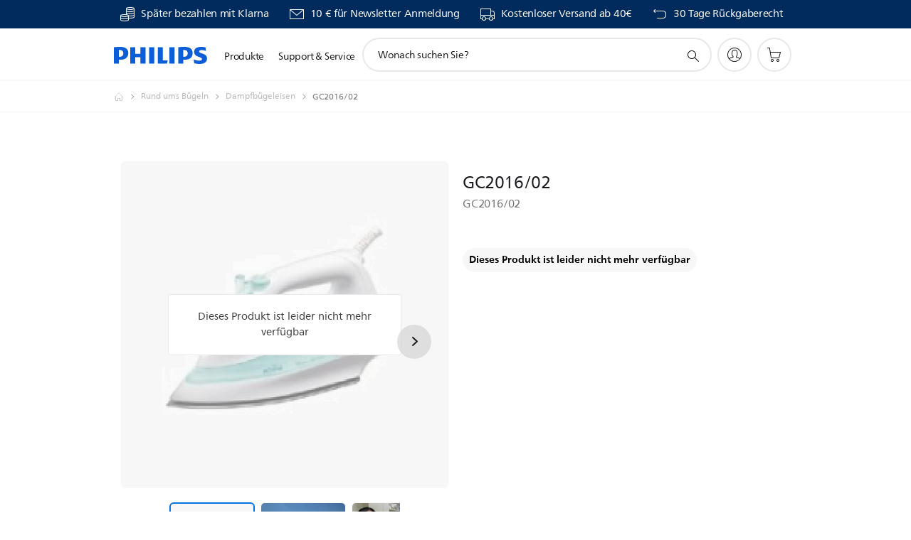

--- FILE ---
content_type: text/html;charset=utf-8
request_url: https://www.philips.de/c-p/GC2016_02/-
body_size: 51874
content:
<!DOCTYPE HTML><html lang="de-de" dir="ltr" class="no-js non-ie" xmlns:wb="http://open.weibo.com/wb"> <head> <meta charset="utf-8"> <meta name="viewport" content="width=device-width, initial-scale=1"> <script>LUX=function(){function n(){return Date.now?Date.now():+new Date}var r,t=n(),a=window.performance||{},e=a.timing||{activationStart:0,navigationStart:(null===(r=window.LUX)||void 0===r?void 0:r.ns)||t};function i(){return a.now?(r=a.now(),Math.floor(r)):n()-e.navigationStart;var r}(LUX=window.LUX||{}).ac=[],LUX.addData=function(n,r){return LUX.cmd(["addData",n,r])},LUX.cmd=function(n){return LUX.ac.push(n)},LUX.getDebug=function(){return[[t,0,[]]]},LUX.init=function(){return LUX.cmd(["init"])},LUX.mark=function(){for(var n=[],r=0;r<arguments.length;r++)n[r]=arguments[r];if(a.mark)return a.mark.apply(a,n);var t=n[0],e=n[1]||{};void 0===e.startTime&&(e.startTime=i());LUX.cmd(["mark",t,e])},LUX.markLoadTime=function(){return LUX.cmd(["markLoadTime",i()])},LUX.measure=function(){for(var n=[],r=0;r<arguments.length;r++)n[r]=arguments[r];if(a.measure)return a.measure.apply(a,n);var t,e=n[0],o=n[1],u=n[2];t="object"==typeof o?n[1]:{start:o,end:u};t.duration||t.end||(t.end=i());LUX.cmd(["measure",e,t])},LUX.send=function(){return LUX.cmd(["send"])},LUX.ns=t;var o=LUX;return window.LUX_ae=[],window.addEventListener("error",(function(n){window.LUX_ae.push(n)})),o}();</script> <script>!function(){var e=document.cookie.split("; ").find(function(e){return e.startsWith("notice_gdpr_prefs=")});if(e){var t=e.split("=")[1].split(/[,:\s]+/);t.includes("1")&&((n=document.createElement("script")).src="https://cdn.speedcurve.com/js/lux.js?id=33353111",n.async=!0,n.crossOrigin="anonymous",document.head.appendChild(n))}}();</script> <script>LUX.label="Product Detail";</script> <link rel="preconnect" href="https://www.googletagmanager.com"> <link rel="preconnect" href="https://images.philips.com"> <link rel="preconnect" href="https://consent.trustarc.com/"> <link rel="preconnect" href="https://philipselectronicsne.tt.omtrdc.net" crossorigin="use-credentials"> <link rel="preconnect" href="https://www.googleoptimize.com"> <link rel="preload" href="/etc/philips/clientlibs/foundation-base/clientlibs-css-rb2014/fonts/neuefrutigerworld-1.20.0-w02/NeueFrutigerWorldW02-Book.woff2" as="font" type="font/woff2" media="(min-width:701px)" crossorigin> <link rel="preload" href="/etc/philips/clientlibs/foundation-base/clientlibs-css-rb2014/fonts/neuefrutigerworld-1.20.0-w02/NeueFrutigerWorldW02-Bold.woff2" as="font" type="font/woff2" media="(min-width:701px)" crossorigin> <link rel="preload" href="/etc/philips/clientlibs/foundation-base/clientlibs-css-rb2014/fonts/neuefrutigerworld-1.20.0-w02/NeueFrutigerWorldW02-Light.woff2" as="font" type="font/woff2" media="(min-width:701px)" crossorigin> <link rel="preload" href="/etc/philips/clientlibs/foundation-base/clientlibs-css-rb2014/fonts/philips-global-icon-font/philips-global-icon-font-v2.8.woff2" as="font" type="font/woff2" crossorigin> <link rel="preload" href="/etc/philips/clientlibs/foundation-base/clientlibs-css-rb2014/fonts/philips-global-icon-font/philips-global-icon-font-32-v2.8.woff2" as="font" type="font/woff2" crossorigin> <script> window.dtm=window.dtm || {};
dtm.dnt=false; </script> <title> GC2016/02  GC2016/02 | Philips</title> <meta name="description" content=" -"> <meta name="keywords" content="Rund ums Bügeln, Dampfbügeleisen, GC2016/02,  GC2016/02 "> <meta name="PHILIPS.CONTEXT.LOCALE" content="de_de"> <meta name="PHILIPS.CONTEXT.CM.ENABLE" content="true"><meta name="PS_CARDTYPE" content="generic"> <meta name="PS_CONTENTTYPE_KEY" content="product"> <meta name="PS_CONTENTTYPE" content="Produkt"> <meta name="PS_FILTER_CONTENTTYPE" content="Produkte"> <meta name="PS_CONTENTGROUP" content="Produkte"> <meta name="PS_TITLE" content=" GC2016/02 "> <meta name="PS_SUBTITLE" content=""> <meta name="PS_BODYTEXT" content=" -"> <meta name="PS_IMAGE" content="https://images.philips.com/is/image/philipsconsumer/vrs_0fae0d3668b911d68fc257487fd244ba3e6159a9?$pnglarge$"> <meta name="PS_PRODUCT_CONSUMER_STATUS" content="DELETED"> <meta name="PS_DTN" content="GC2016/02"> <meta name="PS_QUICKLINK_1_LABEL" content="Überblick"> <meta name="PS_QUICKLINK_1_LINK" content="https://www.philips.de/c-p/GC2016_02/-"> <meta name="PS_QUICKLINK_2_LABEL" content="Bewertungen"> <meta name="PS_QUICKLINK_2_LINK" content="https://www.philips.de/c-p/GC2016_02/-/ubersicht#reviews"> <meta name="PS_QUICKLINK_3_LABEL" content="Support"> <meta name="PS_QUICKLINK_3_LINK" content="https://www.philips.de/c-p/GC2016_02/-/support#reviews"> <meta name="PS_PRODUCT_RANK" content="50"> <meta name="PS_PRODUCT_GROUP" content="Haushalt"> <meta name="PS_PRODUCT_CATEGORY" content="Rund ums Bügeln"> <meta name="PS_PRODUCT_SUBCATEGORY" content="Dampfbügeleisen"> <meta name="PS_PRODUCT_TYPE" content="NORMAL"> <meta name="PS_DATE" content="2021-07-01T00:00:00.000+02:00"> <meta name="PS_PRODUCT_SHOPAVAILABILITY" content="false"> <meta name="PS_PRODUCT_ACCESSORY" content="false"> <meta name="PS_ACCESSORY_CTNS" content=""> <meta name="PS_PRODUCT_SOLD_ON_PHILIPS" content="false"> <meta name="PS_PRODUCT_PROMOTION" content="false"> <meta name="PS_PRODUCT_SHOPDISCOUNT" content="false"> <meta name="PS_SHOP_ENABLED" content="true"> <meta name="PS_PRODUCT_GROUP_ID" content="HOUSEHOLD_PRODUCTS_GR"> <meta name="PS_PRODUCT_CATEGORY_ID" content="IRONS_CA"> <meta name="PS_PRODUCT_SUBCATEGORY_ID" content="STEAM_IRONS_SU"> <meta name="PHILIPS.METRICS.DIVISION" content="CP"> <meta name="PHILIPS.METRICS.SECTION" content="main"> <meta name="PHILIPS.METRICS.COUNTRY" content="de"> <meta name="PHILIPS.METRICS.LANGUAGE" content="de"> <meta name="PHILIPS.METRICS.CATALOGTYPE" content="consumer"> <meta name="PHILIPS.METRICS.PRODUCTGROUP" content="household_products"> <meta name="PHILIPS.METRICS.PRODUCTCATEGORY" content="irons"> <meta name="PHILIPS.METRICS.PRODUCTSUBCATEGORY" content="steam_irons"> <meta name="PHILIPS.METRICS.PRODUCTID" content="gc2016_02"> <meta name="PHILIPS.METRICS.PAGENAME" content="gc2016_02:overview"> <meta property="og:title" content="Produkt Philips  GC2016/02  GC2016/02  GC2016/02  kaufen"> <meta property="og:type" content="product"> <meta property="og:url" content="https://www.philips.de/c-p/GC2016_02/-"> <meta property="og:site_name" content="Philips"> <meta property="twitter:label2" content="Rund ums Bügeln"> <meta property="twitter:data2" content="Dampfbügeleisen"> <script> window.philips = window.philips || {};



philips.context = {
    sector: 'CP',
    isAuthorMode: 'false',
    
    locale: {
        country: 'de',
        language: 'de',
        currency: '',
        code: 'de_DE'
    },
    productCatalog: {
        ctn: 'gc2016/02',
        catalogType: 'consumer',
        productGroup: 'household_products',
        productCategory: 'irons',
        productSubCategory: 'steam_irons',
        shopEnabled : 'false',
        price: "''",
        
        stars: '',
        reviews: '',
        
        inStock: '',
    },
     productCatalogId:
    {
        ctn: 'GC2016/02',
        groupId: 'HOUSEHOLD_PRODUCTS_GR',
        categoryId: 'IRONS_CA',
        subcategoryId: 'STEAM_IRONS_SU',
    },
    page: {
        section: 'main',
        pageName: 'gc2016/02:overview',
        pageType: 'product_detail',
        pageSubType: 'overview',
        pageDetail: 'NORMAL',
        tags: '',
        infoType: '',
        trackingGroup: 'D2C-WEB-UPF-Product',
    },
    url: {
        repositoryPath: '/content/B2C/de_DE/product-catalog/ho/rund-ums-buegeln/dampfbuegeleisen/GC2016_02',
        findSimilarProductsLink: 'https://www.philips.de/c-m-ho/rund-ums-buegeln/dampfbuegeleisen/neueste',
        
        personalizationUrl:'https://www.philips.de/c-p/GC2016_02/-'
    }
}; </script> <script src="/a1l4rgpa1fx2crzaqh/s3ns3t0g4k288vipw56.js"></script> <script src="/a1l4rgpa1fx2crzaqh/t1l6vgru59xvprnlz0ll.js" defer></script> <link rel="canonical" href="https://www.philips.de/c-p/GC2016_02/-"/> <link rel="apple-touch-icon" href="/etc/philips/clientlibs/foundation-base/clientlibs-css/img/favicon/favicon-hd.png"> <link rel="icon" type="image/svg+xml" href="/etc/philips/clientlibs/foundation-base/clientlibs-css/img/favicon/favicon.svg"> <link rel="icon" type="image/png" href="/etc/philips/clientlibs/foundation-base/clientlibs-css/img/favicon/favicon-192x192.png" sizes="192x192"> <link rel="icon" type="image/png" href="/etc/philips/clientlibs/foundation-base/clientlibs-css/img/favicon/favicon-96x96.png" sizes="96x96"> <link rel="icon" type="image/png" href="/etc/philips/clientlibs/foundation-base/clientlibs-css/img/favicon/favicon-32x32.png" sizes="32x32"> <link rel="icon" type="image/png" href="/etc/philips/clientlibs/foundation-base/clientlibs-css/img/favicon/favicon-16x16.png" sizes="16x16"> <meta name="msapplication-TileColor" content="#ffffff"> <meta name="msapplication-TileImage" content="/etc/philips/clientlibs/foundation-base/clientlibs-css/img/favicon/favicon-hd.png"> <script id="product-schema" data-shoppub-eop="2021-12-31T00:00:00.000+01:00" data-shop="false" type="application/ld+json"> {"@type":"Product","@context":"http://schema.org/","name":" GC2016/02 ","url":"https://www.philips.de/c-p/GC2016_02/-","image":["https://images.philips.com/is/image/philipsconsumer/vrs_0fae0d3668b911d68fc257487fd244ba3e6159a9"],"description":"","sku":"GC2016/02","mpn":"GC2016/02","gtin13":"","brand":{"@type":"Thing","name":"Philips"}}</script> <script type="text/javascript"> (function(){(function(l,u,C){var O=[],P=[],f={_version:"3.6.0",_config:{classPrefix:"test-",enableClasses:!0,enableJSClass:!0,usePrefixes:!0},_q:[],on:function(e,t){var n=this;setTimeout(function(){t(n[e])},0)},addTest:function(e,t,n){P.push({name:e,fn:t,options:n})},addAsyncTest:function(e){P.push({name:null,fn:e})}},s=function(){};s.prototype=f,s=new s,s.addTest("svg",!!u.createElementNS&&!!u.createElementNS("http://www.w3.org/2000/svg","svg").createSVGRect),s.addTest("localstorage",function(){var e="modernizr";try{return localStorage.setItem(e,e),localStorage.removeItem(e),!0}catch{return!1}});var w=f._config.usePrefixes?" -webkit- -moz- -o- -ms- ".split(" "):["",""];f._prefixes=w;function v(e,t){return typeof e===t}function F(){var e,t,n,r,i,a,o;for(var p in P)if(P.hasOwnProperty(p)){if(e=[],t=P[p],t.name&&(e.push(t.name.toLowerCase()),t.options&&t.options.aliases&&t.options.aliases.length))for(n=0;n<t.options.aliases.length;n++)e.push(t.options.aliases[n].toLowerCase());for(r=v(t.fn,"function")?t.fn():t.fn,i=0;i<e.length;i++)a=e[i],o=a.split("."),o.length===1?s[o[0]]=r:(s[o[0]]&&!(s[o[0]]instanceof Boolean)&&(s[o[0]]=new Boolean(s[o[0]])),s[o[0]][o[1]]=r),O.push((r?"":"no-")+o.join("-"))}}var g=u.documentElement,_=g.nodeName.toLowerCase()==="svg";function A(e){var t=g.className,n=s._config.classPrefix||"";if(_&&(t=t.baseVal),s._config.enableJSClass){var r=new RegExp("(^|\\s)"+n+"no-js(\\s|$)");t=t.replace(r,"$1"+n+"js$2")}s._config.enableClasses&&(t+=" "+n+e.join(" "+n),_?g.className.baseVal=t:g.className=t)}var j="Moz O ms Webkit",L=f._config.usePrefixes?j.toLowerCase().split(" "):[];f._domPrefixes=L;var T;(function(){var e={}.hasOwnProperty;!v(e,"undefined")&&!v(e.call,"undefined")?T=function(t,n){return e.call(t,n)}:T=function(t,n){return n in t&&v(t.constructor.prototype[n],"undefined")}})(),f._l={},f.on=function(e,t){this._l[e]||(this._l[e]=[]),this._l[e].push(t),s.hasOwnProperty(e)&&setTimeout(function(){s._trigger(e,s[e])},0)},f._trigger=function(e,t){if(this._l[e]){var n=this._l[e];setTimeout(function(){var r,i;for(r=0;r<n.length;r++)i=n[r],i(t)},0),delete this._l[e]}};function q(e,t){if(typeof e=="object")for(var n in e)T(e,n)&&q(n,e[n]);else{e=e.toLowerCase();var r=e.split("."),i=s[r[0]];if(r.length==2&&(i=i[r[1]]),typeof i<"u")return s;t=typeof t=="function"?t():t,r.length==1?s[r[0]]=t:(s[r[0]]&&!(s[r[0]]instanceof Boolean)&&(s[r[0]]=new Boolean(s[r[0]])),s[r[0]][r[1]]=t),A([(t&&t!=!1?"":"no-")+r.join("-")]),s._trigger(e,t)}return s}s._q.push(function(){f.addTest=q});function y(){return typeof u.createElement!="function"?u.createElement(arguments[0]):_?u.createElementNS.call(u,"http://www.w3.org/2000/svg",arguments[0]):u.createElement.apply(u,arguments)}s.addTest("canvas",function(){var e=y("canvas");return!!(e.getContext&&e.getContext("2d"))});var k="CSS"in l&&"supports"in l.CSS,G="supportsCSS"in l;s.addTest("supports",k||G);function J(){var e=u.body;return e||(e=y(_?"svg":"body"),e.fake=!0),e}function z(e,t,n,r){var i="modernizr",a,o,p,c,m=y("div"),d=J();if(parseInt(n,10))for(;n--;)p=y("div"),p.id=r?r[n]:i+(n+1),m.appendChild(p);return a=y("style"),a.type="text/css",a.id="s"+i,(d.fake?d:m).appendChild(a),d.appendChild(m),a.styleSheet?a.styleSheet.cssText=e:a.appendChild(u.createTextNode(e)),m.id=i,d.fake&&(d.style.background="",d.style.overflow="hidden",c=g.style.overflow,g.style.overflow="hidden",g.appendChild(d)),o=t(m,e),d.fake?(d.parentNode.removeChild(d),g.style.overflow=c,g.offsetHeight):m.parentNode.removeChild(m),!!o}var V=function(){var e=l.matchMedia||l.msMatchMedia;return e?function(t){var n=e(t);return n&&n.matches||!1}:function(t){var n=!1;return z("@media "+t+" { #modernizr { position: absolute; } }",function(r){n=(l.getComputedStyle?l.getComputedStyle(r,null):r.currentStyle).position=="absolute"}),n}}();f.mq=V;var X=f.testStyles=z;s.addTest("touchevents",function(){return!!("ontouchstart"in l||l.DocumentTouch&&u instanceof DocumentTouch)});var R=f._config.usePrefixes?j.split(" "):[];f._cssomPrefixes=R;function W(e,t){return!!~(""+e).indexOf(t)}function B(e){return e.replace(/([a-z])-([a-z])/g,function(t,n,r){return n+r.toUpperCase()}).replace(/^-/,"")}var N=function(e){var t=w.length,n=l.CSSRule,r;if(typeof n>"u")return C;if(!e)return!1;if(e=e.replace(/^@/,""),r=e.replace(/-/g,"_").toUpperCase()+"_RULE",r in n)return"@"+e;for(var i=0;i<t;i++){var a=w[i],o=a.toUpperCase()+"_"+r;if(o in n)return"@-"+a.toLowerCase()+"-"+e}return!1};f.atRule=N;function H(e,t){return function(){return e.apply(t,arguments)}}function Z(e,t,n){var r;for(var i in e)if(e[i]in t)return n===!1?e[i]:(r=t[e[i]],v(r,"function")?H(r,n||t):r);return!1}var I={elem:y("modernizr")};s._q.push(function(){delete I.elem});var h={style:I.elem.style};s._q.unshift(function(){delete h.style});function U(e){return e.replace(/([A-Z])/g,function(t,n){return"-"+n.toLowerCase()}).replace(/^ms-/,"-ms-")}function K(e,t,n){var r;if("getComputedStyle"in l){r=getComputedStyle.call(l,e,t);var i=l.console;if(r!==null)n&&(r=r.getPropertyValue(n));else if(i){var a=i.error?"error":"log";i[a].call(i,"getComputedStyle returning null, its possible modernizr test results are inaccurate")}}else r=!t&&e.currentStyle&&e.currentStyle[n];return r}function Q(e,t){var n=e.length;if("CSS"in l&&"supports"in l.CSS){for(;n--;)if(l.CSS.supports(U(e[n]),t))return!0;return!1}else if("CSSSupportsRule"in l){for(var r=[];n--;)r.push("("+U(e[n])+":"+t+")");return r=r.join(" or "),z("@supports ("+r+") { #modernizr { position: absolute; } }",function(i){return K(i,null,"position")=="absolute"})}return C}function D(e,t,n,r){if(r=v(r,"undefined")?!1:r,!v(n,"undefined")){var i=Q(e,n);if(!v(i,"undefined"))return i}for(var a,o,p,c,m,d=["modernizr","tspan","samp"];!h.style&&d.length;)a=!0,h.modElem=y(d.shift()),h.style=h.modElem.style;function E(){a&&(delete h.style,delete h.modElem)}for(p=e.length,o=0;o<p;o++)if(c=e[o],m=h.style[c],W(c,"-")&&(c=B(c)),h.style[c]!==C)if(!r&&!v(n,"undefined")){try{h.style[c]=n}catch{}if(h.style[c]!=m)return E(),t=="pfx"?c:!0}else return E(),t=="pfx"?c:!0;return E(),!1}var Y=f.testProp=function(e,t,n){return D([e],C,t,n)};function x(e,t,n,r,i){var a=e.charAt(0).toUpperCase()+e.slice(1),o=(e+" "+R.join(a+" ")+a).split(" ");return v(t,"string")||v(t,"undefined")?D(o,t,r,i):(o=(e+" "+L.join(a+" ")+a).split(" "),Z(o,t,n))}f.testAllProps=x;function S(e,t,n){return x(e,C,C,t,n)}f.testAllProps=S,s.addTest("flexbox",S("flexBasis","1px",!0)),s.addTest("csstransforms",function(){return navigator.userAgent.indexOf("Android 2.")===-1&&S("transform","scale(1)",!0)}),s.addTest("csstransforms3d",function(){return!!S("perspective","1px",!0)}),s.addTest("csstransitions",S("transition","all",!0)),s.addTest("appearance",S("appearance"));var b=f.prefixed=function(e,t,n){return e.indexOf("@")===0?N(e):(e.indexOf("-")!=-1&&(e=B(e)),t?x(e,t,n):x(e,"pfx"))};s.addTest("fullscreen",!!(b("exitFullscreen",u,!1)||b("cancelFullScreen",u,!1))),s.addTest("objectfit",!!b("objectFit"),{aliases:["object-fit"]}),F(),A(O),delete f.addTest,delete f.addAsyncTest;for(var M=0;M<s._q.length;M++)s._q[M]();l.Modernizr=s})(window,document),window.Modernizr.addTest("correctvh",function(){return!navigator.userAgent.match(/(iPad|iPhone);.*CPU.*OS (6|7)_\d/i)}),window.Modernizr.addTest("touch",function(){return window.Modernizr.touchevents}),window.Modernizr.addTest("ipad",function(){return!!navigator.userAgent.match(/iPad/i)}),window.Modernizr.addTest("iphone",function(){return!!navigator.userAgent.match(/iPhone/i)}),window.Modernizr.addTest("ipod",function(){return!!navigator.userAgent.match(/iPod/i)}),window.Modernizr.addTest("ios",function(){return window.Modernizr.ipad||window.Modernizr.ipod||window.Modernizr.iphone}),function(){var l=document.documentElement,u="no-js";window.Modernizr._config.classPrefix&&l.className.indexOf(u)>-1&&(l.className=l.className.replace(u,window.Modernizr._config.classPrefix+"js"))}(),function(){window.sessionStorage&&window.sessionStorage.getItem("philips.hideRecallBanner")==="true"&&document.documentElement.classList.add("pv-hrb")}()})(); </script><link rel="stylesheet" href="/etc/designs/b2c-purple/clientlibs.min.260119.css" type="text/css"> <script type="application/json" class="pv-d2c-search__translations"> {"translations":{"d2c-search.sort-by":"Sortieren nach:","d2c-search.more-tab":"Mehr","d2c-search.versuni-lp-card-vacuum-link":"https://www.home-appliances.philips/de/de/u/floor-care-vacuums-mops?utm_source=philips.de&utm_medium=referral&utm_campaign=int-search","d2c-search.search-empty":"Suche leeren","d2c-search.sort-by-date-asc":"Datum (aufsteigend)","d2c-search.popular-support-topics-title":"Supportthemen","d2c-search.filter-rating-value":"{0} und höher","d2c-search.help-banner-title":"Krankenhaus- und Gesundheitsprodukte und -support finden","d2c-search.suggested-results":"Vorgeschlagene ergebnisse","TBD":"Auf Lager","d2c-search.versuni-lp-card-climate-link":"https://www.home-appliances.philips/de/de/u/climate-care?utm_source=philips.de&utm_medium=referral&utm_campaign=int-search","d2c-search.filter-range-max":"Max","d2c-search.versuni-lp-card-home-link":"https://www.home.id/de-DE/support?utm_source=philips.de&utm_medium=referral&utm_campaign=int-search","d2c-search.sort-by-date-desc":"Datum (absteigend)","d2c-search.no-result-for-search":"Tut uns leid! Keine Ergebnisse. ","d2c-search.nmore":"Mehr","d2c-search.add-to-cart-btn":"Hinzufügen","d2c-search.search-results-for":"Suchergebnisse für","d2c-search.tab.modal.option.support":"Support für ein Produkt erhalten","d2c-search.versuni-lp-card-pet-title":"Haustierprodukte","d2c-search.versuni-lp-title":"Interessierst Du dich für unsere Haushaltsprodukte?","d2c-search.tab.modal.list.label":"Wonach suchen Sie?","d2c-search.overall-rating":"Bewertung insgesamt","d2c-search.bundle-discount-label":"Paketrabatt","d2c-search.recently-viewed-title":"Kürzlich angesehene Artikel","d2c-search.filter-rating-title":"Kundenbewertung","d2c-search.versuni-lp-card-coffee-link":"https://www.home-appliances.philips/de/de/u/coffee-machines?utm_source=philips.de&utm_medium=referral&utm_campaign=int-search","d2c-search.submit-search-box":"Suche absenden","d2c-search.sort-by-size-asc":"Größe (aufsteigend)","d2c-search.filters-title":"Filter","d2c-search.sort-by-alphabetical-desc":"Alphabetisch (absteigend)","d2c-search.help-banner-cta-link":"https://www.philips.de/healthcare","d2c-search.versuni-lp-card-garden-link":"https://www.home-appliances.philips/de/de/u/garden-care?utm_source=philips.de&utm_medium=referral&utm_campaign=int-search","d2c-search.tab.modal.option.products":"Produkte im Shop entdecken","d2c-search.versuni-lp-card-home-title":"Produktinformationen & Support","d2c-search.sort-by-relevance":"Relevanz","d2c-search.filter-price-title":"Preis","d2c-search.help-banner-desc":"Ultraschall, Monitore, Bildgebung und mehr"," d2c-search.more-tab":"Support und mehr","d2c-search.sort-by-newest":"Neueste","d2c-search.versuni-lp-card-kitchen-title":"Küchengeräte","d2c-search.popular-categories-title":"Vielleicht suchst du nach:","d2c-search.versuni-lp-card-home-safety-title":"Haussicherheit","d2c-search.clear":"Löschen","d2c-search.help-suggestions-title":"Vorschläge","d2c-search.products-tab":"Shop","d2c-search.versuni-lp-card-climate-title":"Luft & Raumklima","d2c-search-added-to-cart-btn":"Zum Warenkorb hinzugefügt","d2c-search.refurbishment-label":"Generalüberholt","d2c-search.sort-by-size-desc":"Größe (absteigend)","d2c-search.search-box-sitewide":"Website-übergreifend","d2c-search.filter-apply-all":"Filter anwenden","d2c-search.what-look-for":"Wonach suchen Sie?","d2c-search.sort-by-price-high-to-low":"Preis (höchster)","d2c-search.try-different-search":"Versuchen Sie eine andere Suche.","d2c-search.notify-me-btn":"Benachrichtigen","d2c-search.versuni-lp-card-vacuum-title":"Staubsauger, Wischmopps & Saugroboter","d2c-search.versuni-lp-card-coffee-title":"Kaffeemaschinen","d2c-search.filter-price-range":"Preis {0} - {1}","d2c-search.srp-price-disclaimer":"Unverbindliche Preisempfehlung","d2c-search.sort-by-alphabetical-asc":"Alphabetisch (aufsteigend)","d2c-search.versuni-lp-card-ironing-link":"https://www.home-appliances.philips/de/de/u/garment-care-ironing?utm_source=philips.de&utm_medium=referral&utm_campaign=int-search","d2c-search.versuni-lp-card-ironing-title":"Bügeln & Textilpflege","d2c-search.sort-by-rating":"Bewertung","d2c-search.filter-price-title8":"Preis","d2c-search.help-banner-cta-text":"Besuchen Sie Philips.com/healthcare","d2c-search.search-box-label":"Website-Suche","d2c-search.tab.modal.title\n":"Suchen","d2c-search.filter-range-min":"Min","d2c-search.filter-availability-in-stock":"Auf Lager","d2c-search.versuni-lp-card-pet-link":"https://www.home-appliances.philips/de/de/u/pet-care?utm_source=philips.de&utm_medium=referral&utm_campaign=int-search","d2c-search.versuni-lp-card-garden-title":"Gartenpflege","d2c-search.versuni-lp-description":"Unsere Haushaltsprodukte haben ein neues Zuhause! Suchst Du eines der folgenden Produkte?","d2c-search.filter-availability-title":"Verfügbarkeit","d2c-search.help-suggestions-1":"Überprüfen Sie, ob alle Wörter richtig geschrieben sind.","d2c-search.help-suggestions-3":"Suche nach Produktname (z. B. Airfryer, Sonicare).","d2c-search.help-suggestions-2":"Suche nach Produktnummer (z. B. HD9240/90, L2BO/00).","d2c-search.added-to-cart-btn":"Zum Warenkorb hinzugefügt","d2c-search.help-suggestions-4":"Versuchen Sie andere Suchbegriffe.","d2c-search.filter-clear-all":"Filter löschen","d2c-search.sort-by-price-low-to-high":"Preis (niedrigster)"}} </script></head> <body class="productdetailspage " style=" " data-country="DE" data-language="de" data-locale="de_DE"> <!--<noindex>--> <!-- HEADER SECTION START --> <div class="genericheaderpage basepage page"><div class="header n02v3-header-a n02v3-header component-base"> <header class="p-n02v3 p-layout-row p-n02v3__hamburger--close
     
     
    default pv-padding-block-end--m
     
     
     
     p-n02v3__shop 
    p-n02v3__usp-banner--active 
    p-n02v3--b2c
    p-n02v3--show-search-field
    
     "
        data-n25="false"
        data-n25-mobile="false"
        data-flyout-links="{&quot;howToRegister&quot;:&quot;https://www.philips.de/myphilips/register-your-product&quot;,&quot;myProducts&quot;:&quot;/myphilips#/my-products&quot;,&quot;registerProduct&quot;:&quot;/myphilips#/register-new-product/search&quot;,&quot;myDashboard&quot;:&quot;/myphilips#/my-home&quot;,&quot;login&quot;:&quot;/myphilips&quot;,&quot;myAccount&quot;:&quot;https://www.philips.de/myphilips/register-product#tab\u003duser&quot;,&quot;signUp&quot;:&quot;https://www.philips.de/myphilips/login#tab\u003dsign-up&quot;}"
        data-is-fixed-height="true"
        data-is-stock-indicator = "inherit"
        data-stock-market=""
        data-stock-indicator-api = "https://tools.eurolandir.com/tools/pricefeed/xmlirmultiiso5.aspx?companyid=2522"
        data-shop-site=""> <div class="p-n02v3__top-banner" data-shop-error-message="Aufgrund der geplanten Wartung ist es jetzt nicht möglich, Einkäufe zu tätigen. Bitte versuchen Sie es später erneut.
"> <div class="geodetectionbar tc53-geo-detection-bar"> <div class="p-tc53-geo-detection-bar" data-current-page-path='/content/B2C/de_DE/product-catalog/ho/rund-ums-buegeln/dampfbuegeleisen/GC2016_02'> <script type="text/x-handlebars-template" data-template="tc53-geo-detection-bar-template"> <div class="p-notification-bar p-navigation" > <span class="p-text p-direction-ltr"> <label class="p-label" >This page is also available in</label> <a  data-track-type="track-conversion" data-track-name="interaction"  data-track-description="link:geo_detection" class="p-anchor-geobar" href="{{url}}">{{urlLinkName}}</a> </span> <button class="p-close p-square p-inverted p-icon-close p-small" aria-label="Schließen"></button> </div> </script> </div> </div> <div class="p-n02v3__usp-banner-wrapper   p-n02v3__usp-banner-wrapper--xs-s-hidden"> <ul class="p-n02v3__usp-banner p-layout-inner p-cell-gutter
                                                 p-n02v3__usp-banner--col4"> <li class="p-n02v3__usp-banner-item"> <div class="gc23v2-1 gc23v2-icon component-base"> <div class="p-gc23v2-icon  
         p-icon-with-text
		
		
         p-row-gutter  "> <!--googleoff: anchor--> <a class="" data-track-type="track-conversion" data-track-name="interaction" data-track-compid="gc23v2" data-track-description="button" href="https://www.philips.de/c-w/promotions/klarna-promotion.html" target="_self" title="(öffnet im selben Fenster)" rel="" aria-label=""> <i class="p-icon-coins"
							aria-label="foundation-base.gc23.p-icon-coins"></i> <div class="p-gc23v2-icon-text"> <p>Später bezahlen mit Klarna</p> </div> </a> <!--googleon: anchor--> </div> </div> </li> <li class="p-n02v3__usp-banner-item"> <div class="gc23v2-2 gc23v2-icon component-base"> <div class="p-gc23v2-icon  
         p-icon-with-text
		
		
         p-row-gutter  "> <!--googleoff: anchor--> <a class="" data-track-type="track-conversion" data-track-name="interaction" data-track-compid="gc23v2" data-track-description="uspbar_link_crmform" href="https://www.philips.de/c-e/member.html" target="_self" title="(öffnet im selben Fenster)" rel="" aria-label=""> <i class="p-icon-envelope"
							aria-label="Umschlagsymbol"></i> <div class="p-gc23v2-icon-text"> <p>10 € für Newsletter Anmeldung</p> </div> </a> <!--googleon: anchor--> </div> </div> </li> <li class="p-n02v3__usp-banner-item"> <div class="gc23v2-3 gc23v2-icon component-base"> <div class="p-gc23v2-icon  
         p-icon-with-text
		
		
         p-row-gutter  "> <!--googleoff: anchor--> <a class="" data-track-type="track-conversion" data-track-name="interaction" data-track-compid="gc23v2" data-track-description="link:refurbished" href="https://www.philips.de/c-w/support-home/online-store-faq.html#slide_delivery_faq" target="_self" title="(öffnet im selben Fenster)" rel="" aria-label=""> <i class="p-icon-transport-truck"
							aria-label="Transport-LKW-Symbol"></i> <div class="p-gc23v2-icon-text"> <p>Kostenloser Versand ab 40€</p> </div> </a> <!--googleon: anchor--> </div> </div> </li> <li class="p-n02v3__usp-banner-item"> <div class="gc23v2-4 gc23v2-icon component-base"> <div class="p-gc23v2-icon  
         p-icon-with-text
		
		
         p-row-gutter  "> <!--googleoff: anchor--> <a class="" data-track-type="track-conversion" data-track-name="interaction" data-track-compid="gc23v2" data-track-description="uspbar_link_myphilips" href="https://www.philips.de/c-w/support-home/online-store-faq#slide_returns" target="_self" title="(öffnet im selben Fenster)" rel="" aria-label=""> <i class="p-icon-returns"
							aria-label="foundation-base.gc23.p-icon-returns"></i> <div class="p-gc23v2-icon-text"> <p>30 Tage Rückgaberecht</p> </div> </a> <!--googleon: anchor--> </div> </div> </li> </ul> </div> </div> <div class="p-n02v3__inner"> <div class="p-layout-inner"> <div class="p-n02v3__shape"> <a href='https://www.philips.de/' title="Startseite" class="p-n02v3__shapelink"> <div class="p-n02v3__shape-wrapper"> <svg width="131" height="24" viewBox="0 0 131 24" fill="none" xmlns="http://www.w3.org/2000/svg"> <path d="M44.4019 0.480751V23.5192H37.3709V14.4601H30.0545V23.5192H23.0235V0.480751H30.0545V9.63756H37.3709V0.480751H44.4019ZM68.8676 18.892V0.480751H61.8366V23.5192H74.5465L75.6056 18.892H68.8601H68.8676ZM56.6385 0.480751H49.6075V23.5192H56.6385V0.480751ZM85.1455 0.480751H78.1145V23.5192H85.1455V0.480751ZM119.82 6.36244C119.82 5.10798 121.074 4.52958 123.095 4.52958C125.311 4.52958 127.715 5.01033 129.36 5.68639L128.781 0.676056C126.948 0.292958 125.311 0 122.329 0C116.65 0 112.789 2.2385 112.789 6.94085C112.789 15.0385 123.771 13.4009 123.771 17.1568C123.771 18.5991 122.712 19.3728 120.113 19.3728C117.799 19.3728 114.238 18.5991 112.12 17.5399L112.894 22.8432C115.012 23.6169 117.904 24 120.218 24C126.092 24 130.907 22.0695 130.907 16.2854C130.907 8.5784 119.827 10.0207 119.827 6.35493L119.82 6.36244ZM110.67 8.77371C110.67 14.6554 106.524 18.0282 99.9812 18.0282H97.4798V23.5192H90.4488V0.480751C92.8601 0.187794 96.2254 0 99.0197 0C106.246 0 110.678 2.31361 110.678 8.77371H110.67ZM103.737 8.87136C103.737 5.97934 102.1 4.34178 98.6291 4.34178C98.2685 4.34178 97.8854 4.34178 97.4723 4.36432V13.8817H98.6291C102.287 13.8817 103.737 11.861 103.737 8.87136ZM20.2291 8.77371C20.2291 14.6554 16.0901 18.0282 9.53991 18.0282H7.0385V23.5192H0V0.480751C2.41127 0.187794 5.77653 0 8.57089 0C15.7972 0 20.2216 2.31361 20.2216 8.77371H20.2291ZM13.2883 8.87136C13.2883 5.97934 11.6507 4.34178 8.18779 4.34178C7.82723 4.34178 7.44413 4.34178 7.03099 4.36432V13.8817H8.18779C11.846 13.8817 13.2883 11.861 13.2883 8.87136Z" fill="#0B5ED7"/> </svg> </div> </a> </div> </div> <nav class="p-n02v3__menu"> <div class="p-n02v3__mobiletopbg" aria-hidden="true"></div> <div class="p-n02v3__mobilebottombg" aria-hidden="true"></div> <div class="p-n02v3__m1bg"> <div class="p-n02v3__mwrap"> <div class="p-n02v3__m1title"></div> <ul class="p-n02v3__m1"> <li class="p-n02v3__mli p-n02v3__products p-m-1
                                
                                "> <a href="#" class="p-n02v3__mlink" data-track-type="track-nav-nena" data-track-compid="n02v3" data-track-navid="header" data-track-navdest="consumer:produkte"> <span class="p-n02v3__m1item pv-heading pv-body--s pv-bold">Produkte</span> </a> <div class="p-n02v3__m2bg p-n02v3__miconbg p-n02v3__m2bg--products p-n02v3__mbg--hidden
                                    "> <div class="p-n02v3__mwrap"> <div class="p-n02v3__mtitle"> <div class="p-n02v3__mback">Hauptmenü</div> <div class="p-n02v3__listtitle "> <div class="p-n02v3__mclose"><button class="p-icon-close" arial-label="Hauptmenü" ></button></div> <div class="pv-heading pv-body--m pv-bold">Produkte</div> </div> </div> <ul class="p-n02v3__m2 p-n02v3__micon"> <li class="p-n02v3__mli p-m-1-1 p-n02v3__group
                                                        "> <a href="#" class="p-n02v3__mlink" data-track-type="track-nav-nena" data-track-compid="n02v3" data-track-navid="header" data-track-navdest="consumer:produkte:körperpflege"> <span class="p-icon-personalcare--32 p-n02v3__m2icon"></span> <span class="pv-heading pv-body--s pv-bold p-n02v3__m2text">Körperpflege</span> </a> <div class="p-n02v3__m3bg p-n02v3__mflyout p-n02v3__mbg--hidden
                                                            " data-bg-level="3"> <div class="p-n02v3__mwrap"> <div class="p-n02v3__mtitle p-n02v3__t--col14"> <div class="p-n02v3__mback">Hauptmenü</div> <div class="p-n02v3__listtitle "> <div class="p-n02v3__mclose"><button class="p-icon-close"
                                                                                                        arial-label="Hauptmenü"></button></div> <div class="pv-heading pv-body--m pv-bold">Körperpflege</div> </div> </div> <ul class="p-n02v3__m3 p-n02v3__m--col14"> <li class="p-n02v3__mli p-n02v3__mli--subgroup p-m-1-1-1
                    "> <a href='#' class="p-n02v3__mlink"><span class="pv-heading pv-body--s">Für Frauen</span></a> <div class="p-n02v3__m4bg
                        " data-bg-level="4"> <div class="p-n02v3__mwrap"> <div class="p-n02v3__mtitle p-n02v3__t--col34"> <div class="p-n02v3__mback">Körperpflege</div> <div class="p-n02v3__listtitle "> <div class="p-n02v3__mclose"><button class="p-icon-close"
                                                                       arial-label="Zurück"></button></div> <div class="pv-heading pv-body--m pv-bold">Für Frauen</div> </div> </div> <ul class="p-n02v3__m4
            p-n02v3__m--col24
            "> <li class="p-n02v3__mli p-n02v3__mli--cat p-m-1-1-1-1
             "> <a target="" href='https://www.philips.de/c-m-pe/lumea-ipl' class="p-n02v3__mlink p-n02v3__mlink--no-childs" data-track-type="track-nav-nena" data-track-compid="n02v3" data-track-navid="header" data-track-navdest="consumer:produkte:pe:körperpflege:für_frauen:lumea-ipl-nav"> <span class="pv-heading pv-body--s"> Lumea IPL </span> </a> </li> <li class="p-n02v3__mli p-n02v3__mli--cat p-m-1-1-1-2
             "> <a target="" href='https://www.philips.de/c-m-pe/haarentfernung/lumea-try-and-buy' class="p-n02v3__mlink p-n02v3__mlink--no-childs" data-track-type="track-nav-nena" data-track-compid="n02v3" data-track-navid="header" data-track-navdest="consumer:produkte:pe:körperpflege:für_frauen:lumea-ipl-abonnement-nav"> <span class="pv-heading pv-body--s"> Lumea IPL-Abonnement </span> </a> </li> <li class="p-n02v3__mli p-n02v3__mli--cat p-m-1-1-1-3
             "> <a target="" href='https://www.philips.de/c-m-pe/haarentfernung/satinelle-epilator' class="p-n02v3__mlink p-n02v3__mlink--no-childs" data-track-type="track-nav-nena" data-track-compid="n02v3" data-track-navid="header" data-track-navdest="consumer:produkte:pe:körperpflege:für_frauen:satinelle-epilator-nav"> <span class="pv-heading pv-body--s"> Epilierer </span> </a> </li> <li class="p-n02v3__mli p-n02v3__mli--cat p-m-1-1-1-4
             "> <a target="" href='https://www.philips.de/c-m-pe/haarpflege/haartrockner' class="p-n02v3__mlink p-n02v3__mlink--no-childs" data-track-type="track-nav-nena" data-track-compid="n02v3" data-track-navid="header" data-track-navdest="consumer:produkte:pe:körperpflege:für_frauen:haartrockner-nav"> <span class="pv-heading pv-body--s"> Haartrockner </span> </a> </li> <li class="p-n02v3__mli p-n02v3__mli--cat p-m-1-1-1-5
             "> <a target="" href='https://www.philips.de/c-m-pe/haarpflege/lockenstab' class="p-n02v3__mlink p-n02v3__mlink--no-childs" data-track-type="track-nav-nena" data-track-compid="n02v3" data-track-navid="header" data-track-navdest="consumer:produkte:pe:körperpflege:für_frauen:lockenstab-nav"> <span class="pv-heading pv-body--s"> Lockenstäbe </span> </a> </li> <li class="p-n02v3__mli p-n02v3__mli--cat p-m-1-1-1-6
             "> <a target="" href='https://www.philips.de/c-m-pe/haarentfernung/rasierer-fuer-frauen' class="p-n02v3__mlink p-n02v3__mlink--no-childs" data-track-type="track-nav-nena" data-track-compid="n02v3" data-track-navid="header" data-track-navdest="consumer:produkte:pe:körperpflege:für_frauen:ladyshavers-women-nav"> <span class="pv-heading pv-body--s"> Ladyshaver </span> </a> </li> <li class="p-n02v3__mli p-n02v3__mli--cat p-m-1-1-1-7
             "> <a target="" href='https://www.philips.de/c-m-pe/oneblade-trimmen-stylen-und-rasieren/oneblade-intimate' class="p-n02v3__mlink p-n02v3__mlink--no-childs" data-track-type="track-nav-nena" data-track-compid="n02v3" data-track-navid="header" data-track-navdest="consumer:produkte:pe:körperpflege:für_frauen:oneblade-intimate-nav"> <span class="pv-heading pv-body--s"> OneBlade Intimate </span> </a> </li> <li class="p-n02v3__mli p-n02v3__mli--cat p-m-1-1-1-8
             "> <a target="" href='https://www.philips.de/c-p/SC5991_10/ersatz-buerstenkopf-empfindliche-haut' class="p-n02v3__mlink p-n02v3__mlink--no-childs" data-track-type="track-nav-nena" data-track-compid="n02v3" data-track-navid="header" data-track-navdest="consumer:produkte:pe:körperpflege:für_frauen:visa-pure"> <span class="pv-heading pv-body--s"> VisaPure-Bürstenkopf </span> </a> </li> <li class="p-n02v3__mli p-n02v3__mli--cat p-m-1-1-1-9
             "> <a target="" href='https://www.philips.de/c-m-pe/haarpflege/glaetteisen' class="p-n02v3__mlink p-n02v3__mlink--no-childs" data-track-type="track-nav-nena" data-track-compid="n02v3" data-track-navid="header" data-track-navdest="consumer:produkte:pe:körperpflege:für_frauen:glatteisen-nav"> <span class="pv-heading pv-body--s"> Glätteisen </span> </a> </li> <li class="p-n02v3__mli p-n02v3__mli--cat p-m-1-1-1-10
             "> <a target="" href='https://www.philips.de/c-m-pe/haarentfernung/trimmer' class="p-n02v3__mlink p-n02v3__mlink--no-childs" data-track-type="track-nav-nena" data-track-compid="n02v3" data-track-navid="header" data-track-navdest="consumer:produkte:pe:körperpflege:für_frauen:trimmers-nav"> <span class="pv-heading pv-body--s"> Trimmer </span> </a> </li> <li class="p-n02v3__mli p-n02v3__mli--cat p-m-1-1-1-11
             "> <a target="" href='https://www.philips.de/c-e/beauty-tipps-fur-frauen.html' class="p-n02v3__mlink p-n02v3__mlink--no-childs" data-track-type="track-nav-nena" data-track-compid="n02v3" data-track-navid="header" data-track-navdest="consumer:produkte:pe:körperpflege:für_frauen:beauty-hub-nav"> <span class="pv-heading pv-body--s"> Beauty Tipps </span> </a> </li> <li class="p-n02v3__mli p-n02v3__mli--cat p-m-1-1-1-12
             "> <a target="" href='https://www.philips.de/c-m-ac/schoenheit-fuer-frauen-zubehoer' class="p-n02v3__mlink p-n02v3__mlink--no-childs" data-track-type="track-nav-nena" data-track-compid="n02v3" data-track-navid="header" data-track-navdest="consumer:produkte:pe:körperpflege:für_frauen:beauty-for-women-accessories-nav"> <span class="pv-heading pv-body--s"> Zubehör & Ersatzteile </span> </a> </li> </ul> </div> </div> </li> <li class="p-n02v3__mli p-n02v3__mli--subgroup p-m-1-1-2
                    "> <a href='#' class="p-n02v3__mlink"><span class="pv-heading pv-body--s">Für Männer</span></a> <div class="p-n02v3__m4bg
                        " data-bg-level="4"> <div class="p-n02v3__mwrap"> <div class="p-n02v3__mtitle p-n02v3__t--col34"> <div class="p-n02v3__mback">Körperpflege</div> <div class="p-n02v3__listtitle "> <div class="p-n02v3__mclose"><button class="p-icon-close"
                                                                       arial-label="Zurück"></button></div> <div class="pv-heading pv-body--m pv-bold">Für Männer</div> </div> </div> <ul class="p-n02v3__m4
            p-n02v3__m--col24
            "> <li class="p-n02v3__mli p-n02v3__mli--cat p-m-1-1-2-1
             "> <a target="" href='https://www.philips.de/c-e/pe/mens-grooming-welcome.html' class="p-n02v3__mlink p-n02v3__mlink--no-childs" data-track-type="track-nav-nena" data-track-compid="n02v3" data-track-navid="header" data-track-navdest="consumer:produkte:pe:körperpflege:für_männer:shaving-and-grooming-for-men-nav"> <span class="pv-heading pv-body--s"> Rasieren und Pflegen für Männer - finden Sie das richtige Tool für Ihre Bedürfnisse </span> </a> </li> <li class="p-n02v3__mli p-n02v3__mli--cat p-m-1-1-2-2
             "> <a target="" href='https://www.philips.de/c-m-pe/gesichtsrasierer' class="p-n02v3__mlink p-n02v3__mlink--no-childs" data-track-type="track-nav-nena" data-track-compid="n02v3" data-track-navid="header" data-track-navdest="consumer:produkte:pe:körperpflege:für_männer:"> <span class="pv-heading pv-body--s"> Gesichtsrasierer </span> </a> </li> <li class="p-n02v3__mli p-n02v3__mli--cat p-m-1-1-2-3
             "> <a target="" href='https://www.philips.de/c-m-pe/gesichtsrasierer/try-and-buy-elektrorasierer-i9000-prestige-ultra' class="p-n02v3__mlink p-n02v3__mlink--no-childs" data-track-type="track-nav-nena" data-track-compid="n02v3" data-track-navid="header" data-track-navdest="consumer:produkte:pe:körperpflege:für_männer:facial-razor-subscriptions"> <span class="pv-heading pv-body--s"> Gesichtsrasierer-Abonnements </span> </a> </li> <li class="p-n02v3__mli p-n02v3__mli--cat p-m-1-1-2-4
             "> <a target="" href='https://www.philips.de/c-m-pe/oneblade-trimmen-stylen-und-rasieren' class="p-n02v3__mlink p-n02v3__mlink--no-childs" data-track-type="track-nav-nena" data-track-compid="n02v3" data-track-navid="header" data-track-navdest="consumer:produkte:pe:körperpflege:für_männer:oneblade-nav"> <span class="pv-heading pv-body--s"> OneBlade </span> </a> </li> <li class="p-n02v3__mli p-n02v3__mli--cat p-m-1-1-2-5
             "> <a target="" href='https://www.philips.de/c-m-pe/oneblade-trimmen-stylen-und-rasieren/myoneblade' class="p-n02v3__mlink p-n02v3__mlink--no-childs" data-track-type="track-nav-nena" data-track-compid="n02v3" data-track-navid="header" data-track-navdest="consumer:produkte:pe:körperpflege:für_männer:oneblade-abonnements-nav"> <span class="pv-heading pv-body--s"> OneBlade-Abonnements </span> </a> </li> <li class="p-n02v3__mli p-n02v3__mli--cat p-m-1-1-2-6
             "> <a target="" href='https://www.philips.de/c-m-pe/oneblade-trimmen-stylen-und-rasieren/oneblade-intimate' class="p-n02v3__mlink p-n02v3__mlink--no-childs" data-track-type="track-nav-nena" data-track-compid="n02v3" data-track-navid="header" data-track-navdest="consumer:produkte:pe:körperpflege:für_männer:oneblade-intimate-nav"> <span class="pv-heading pv-body--s"> OneBlade Intimate </span> </a> </li> <li class="p-n02v3__mli p-n02v3__mli--cat p-m-1-1-2-7
             "> <a target="" href='https://www.philips.de/c-m-pe/haarschneider' class="p-n02v3__mlink p-n02v3__mlink--no-childs" data-track-type="track-nav-nena" data-track-compid="n02v3" data-track-navid="header" data-track-navdest="consumer:produkte:pe:körperpflege:für_männer:haarschneider-nav"> <span class="pv-heading pv-body--s"> Haarschneider </span> </a> </li> <li class="p-n02v3__mli p-n02v3__mli--cat p-m-1-1-2-8
             "> <a target="" href='https://www.philips.de/c-m-pe/multigroomers' class="p-n02v3__mlink p-n02v3__mlink--no-childs" data-track-type="track-nav-nena" data-track-compid="n02v3" data-track-navid="header" data-track-navdest="consumer:produkte:pe:körperpflege:für_männer:multigroomer-nav"> <span class="pv-heading pv-body--s"> Multigroomer </span> </a> </li> <li class="p-n02v3__mli p-n02v3__mli--cat p-m-1-1-2-9
             "> <a target="" href='https://www.philips.de/c-m-pe/bartschneider' class="p-n02v3__mlink p-n02v3__mlink--no-childs" data-track-type="track-nav-nena" data-track-compid="n02v3" data-track-navid="header" data-track-navdest="consumer:produkte:pe:körperpflege:für_männer:barttrimmer-und-styler-nav"> <span class="pv-heading pv-body--s"> Barttrimmer- und styler </span> </a> </li> <li class="p-n02v3__mli p-n02v3__mli--cat p-m-1-1-2-10
             "> <a target="" href='https://www.philips.de/c-m-pe/bodygroomer' class="p-n02v3__mlink p-n02v3__mlink--no-childs" data-track-type="track-nav-nena" data-track-compid="n02v3" data-track-navid="header" data-track-navdest="consumer:produkte:pe:körperpflege:für_männer:bodygroom-nav"> <span class="pv-heading pv-body--s"> Bodygroom </span> </a> </li> <li class="p-n02v3__mli p-n02v3__mli--cat p-m-1-1-2-11
             "> <a target="" href='https://www.philips.de/c-m-pe/nasenhaartrimmer' class="p-n02v3__mlink p-n02v3__mlink--no-childs" data-track-type="track-nav-nena" data-track-compid="n02v3" data-track-navid="header" data-track-navdest="consumer:produkte:pe:körperpflege:für_männer:detailtrimmer-nav"> <span class="pv-heading pv-body--s"> Nasenhaartrimmer </span> </a> </li> <li class="p-n02v3__mli p-n02v3__mli--cat p-m-1-1-2-12
             "> <a target="" href='https://www.philips.de/c-e/pflegetipps-fur-manner.html' class="p-n02v3__mlink p-n02v3__mlink--no-childs" data-track-type="track-nav-nena" data-track-compid="n02v3" data-track-navid="header" data-track-navdest="consumer:produkte:pe:körperpflege:für_männer:mens-grooming-nav"> <span class="pv-heading pv-body--s"> Pflegetipps für Männer </span> </a> </li> <li class="p-n02v3__mli p-n02v3__mli--cat p-m-1-1-2-13
             "> <a target="" href='https://www.philips.de/c-m-ac/grooming-und-rasurzubehoer-fuer-maenner' class="p-n02v3__mlink p-n02v3__mlink--no-childs" data-track-type="track-nav-nena" data-track-compid="n02v3" data-track-navid="header" data-track-navdest="consumer:produkte:pe:körperpflege:für_männer:male-grooming-replacement-parts-nav"> <span class="pv-heading pv-body--s"> Zubehör & Ersatzteile </span> </a> </li> </ul> </div> </div> </li> <li class="p-n02v3__mli p-n02v3__mli--subgroup p-m-1-1-3
                    "> <a href='#' class="p-n02v3__mlink"><span class="pv-heading pv-body--s">Zahn- & Mundpflege</span></a> <div class="p-n02v3__m4bg
                        " data-bg-level="4"> <div class="p-n02v3__mwrap"> <div class="p-n02v3__mtitle p-n02v3__t--col34"> <div class="p-n02v3__mback">Körperpflege</div> <div class="p-n02v3__listtitle "> <div class="p-n02v3__mclose"><button class="p-icon-close"
                                                                       arial-label="Zurück"></button></div> <a href="https://www.philips.de/c-m-pe/ohc-platform" class="p-n02v3__mlink" data-track-type="track-nav-nena" data-track-compid="n02v3" data-track-navid="header" data-track-navdest="consumer:produkte:pe:körperpflege:zahn-_&_mundpflege"> <span class="pv-heading pv-body--m pv-bold p-xs-hidden p-s-hidden p-m-hidden">Zahn- & Mundpflege</span> <span class="pv-heading pv-body--m pv-bold p-l-hidden">Zahn- & Mundpflege</span></a> </div> </div> <ul class="p-n02v3__m4
            p-n02v3__m--col24
            "> <li class="p-n02v3__mli p-n02v3__mli--cat p-m-1-1-3-1
             "> <a target="" href='https://www.philips.de/c-m-pe/elektrische-zahnbuersten' class="p-n02v3__mlink p-n02v3__mlink--no-childs" data-track-type="track-nav-nena" data-track-compid="n02v3" data-track-navid="header" data-track-navdest="consumer:produkte:pe:körperpflege:zahn-_&_mundpflege:elektrische-zahnbuersten-nav"> <span class="pv-heading pv-body--s"> Elektrische Zahnbürsten </span> </a> </li> <li class="p-n02v3__mli p-n02v3__mli--cat p-m-1-1-3-2
             "> <a target="" href='https://www.philips.de/c-m-pe/buerstenkoepfe' class="p-n02v3__mlink p-n02v3__mlink--no-childs" data-track-type="track-nav-nena" data-track-compid="n02v3" data-track-navid="header" data-track-navdest="consumer:produkte:pe:körperpflege:zahn-_&_mundpflege:buerstenkoepfe-nav"> <span class="pv-heading pv-body--s"> Bürstenköpfe </span> </a> </li> <li class="p-n02v3__mli p-n02v3__mli--cat p-m-1-1-3-3
             "> <a target="" href='https://www.philips.de/c-m-pe/power-flosser/power-flosser-3000/neueste#availability=instock&filters=POWER_FLOSSER_3000_SU%2CCORDLESS_POWER_FLOSSER_3000_SU' class="p-n02v3__mlink p-n02v3__mlink--no-childs" data-track-type="track-nav-nena" data-track-compid="n02v3" data-track-navid="header" data-track-navdest="consumer:produkte:pe:körperpflege:zahn-_&_mundpflege:zahnzwischenraum-reinigung-nav"> <span class="pv-heading pv-body--s"> Power Flosser </span> </a> </li> <li class="p-n02v3__mli p-n02v3__mli--cat p-m-1-1-3-4
             "> <a target="" href='https://www.philips.de/c-e/pe/sonicare-subscription-homepage.html' class="p-n02v3__mlink p-n02v3__mlink--no-childs" data-track-type="track-nav-nena" data-track-compid="n02v3" data-track-navid="header" data-track-navdest="consumer:produkte:pe:körperpflege:zahn-_&_mundpflege:sonicare-abo-programme"> <span class="pv-heading pv-body--s"> Sonicare Abo-Programme </span> </a> </li> <li class="p-n02v3__mli p-n02v3__mli--cat p-m-1-1-3-5
             "> <a target="" href='https://www.philips.de/c-e/pe/sonicare-brush-head-subscription.html' class="p-n02v3__mlink p-n02v3__mlink--no-childs" data-track-type="track-nav-nena" data-track-compid="n02v3" data-track-navid="header" data-track-navdest="consumer:produkte:pe:körperpflege:zahn-_&_mundpflege:sonicare-brush-head-subscription"> <span class="pv-heading pv-body--s"> Sonicare Bürstenkopf Programm </span> </a> </li> <li class="p-n02v3__mli p-n02v3__mli--cat p-m-1-1-3-6
             "> <a target="" href='https://www.philips.de/c-e/pe/zahn-und-mundpflege/zahn-und-mundpflege-tipps.html' class="p-n02v3__mlink p-n02v3__mlink--no-childs" data-track-type="track-nav-nena" data-track-compid="n02v3" data-track-navid="header" data-track-navdest="consumer:produkte:pe:körperpflege:zahn-_&_mundpflege:ohc-platform-nav1"> <span class="pv-heading pv-body--s"> Zahn und Mundpflege Tipps </span> </a> </li> <li class="p-n02v3__mli p-n02v3__mli--cat p-m-1-1-3-7
             "> <a target="" href='https://www.philips.de/c-m-ac/zubehoer-fuer-zahnbuerste' class="p-n02v3__mlink p-n02v3__mlink--no-childs" data-track-type="track-nav-nena" data-track-compid="n02v3" data-track-navid="header" data-track-navdest="consumer:produkte:pe:körperpflege:zahn-_&_mundpflege:oral-healthcare-replacement-parts-nav"> <span class="pv-heading pv-body--s"> Zubehör & Ersatzteile </span> </a> </li> </ul> </div> </div> </li> <li class="p-n02v3__mli p-n02v3__mli--subgroup p-m-1-1-4
                    "> <a href='#' class="p-n02v3__mlink"><span class="pv-heading pv-body--s">Nachhaltigkeit</span></a> <div class="p-n02v3__m4bg
                        " data-bg-level="4"> <div class="p-n02v3__mwrap"> <div class="p-n02v3__mtitle p-n02v3__t--col34"> <div class="p-n02v3__mback">Körperpflege</div> <div class="p-n02v3__listtitle "> <div class="p-n02v3__mclose"><button class="p-icon-close"
                                                                       arial-label="Zurück"></button></div> <a href="https://www.philips.de/c-e/sustainability/nachhaltigkeit.html" class="p-n02v3__mlink" data-track-type="track-nav-nena" data-track-compid="n02v3" data-track-navid="header" data-track-navdest="consumer:produkte:pe:körperpflege:nachhaltigkeit"> <span class="pv-heading pv-body--m pv-bold p-xs-hidden p-s-hidden p-m-hidden">Nachhaltigkeit</span> <span class="pv-heading pv-body--m pv-bold p-l-hidden">Nachhaltigkeit</span></a> </div> </div> <ul class="p-n02v3__m4
            p-n02v3__m--col24
            "> <li class="p-n02v3__mli p-n02v3__mli--cat p-m-1-1-4-1
             "> <a target="" href='https://www.philips.de/c-e/sustainability/nachhaltigkeit/fokus-auf-nachhaltigen-produkten.html' class="p-n02v3__mlink p-n02v3__mlink--no-childs" data-track-type="track-nav-nena" data-track-compid="n02v3" data-track-navid="header" data-track-navdest="consumer:produkte:pe:körperpflege:nachhaltigkeit:unser-plan"> <span class="pv-heading pv-body--s"> Nachhaltige Produktinnovation </span> </a> </li> <li class="p-n02v3__mli p-n02v3__mli--cat p-m-1-1-4-2
             "> <a target="" href='https://www.philips.de/c-e/shop/de-generalueberholt.html' class="p-n02v3__mlink p-n02v3__mlink--no-childs" data-track-type="track-nav-nena" data-track-compid="n02v3" data-track-navid="header" data-track-navdest="consumer:produkte:pe:körperpflege:nachhaltigkeit:refurbished-products-nav"> <span class="pv-heading pv-body--s"> Generalüberholte Produkte </span> </a> </li> </ul> </div> </div> </li> </ul> </div> </div> </li> <li class="p-n02v3__mli p-m-1-2 p-n02v3__group
                                                        "> <a href="#" class="p-n02v3__mlink" data-track-type="track-nav-nena" data-track-compid="n02v3" data-track-navid="header" data-track-navdest="consumer:produkte:haushalt"> <span class="p-icon-household--32 p-n02v3__m2icon"></span> <span class="pv-heading pv-body--s pv-bold p-n02v3__m2text">Haushalt</span> </a> <div class="p-n02v3__m3bg p-n02v3__mflyout p-n02v3__mbg--hidden
                                                            " data-bg-level="3"> <div class="p-n02v3__mwrap"> <div class="p-n02v3__mtitle p-n02v3__t--col14"> <div class="p-n02v3__mback">Hauptmenü</div> <div class="p-n02v3__listtitle "> <div class="p-n02v3__mclose"><button class="p-icon-close"
                                                                                                        arial-label="Hauptmenü"></button></div> <div class="pv-heading pv-body--m pv-bold">Haushalt</div> </div> </div> <ul class="p-n02v3__m3 p-n02v3__m--col14"> <li class="p-n02v3__mli p-n02v3__mli--subgroup p-m-1-2-1
                    "> <a href='#' class="p-n02v3__mlink"><span class="pv-heading pv-body--s">Produkte für die häusliche Pflege</span></a> <div class="p-n02v3__m4bg
                        " data-bg-level="4"> <div class="p-n02v3__mwrap"> <div class="p-n02v3__mtitle p-n02v3__t--col34"> <div class="p-n02v3__mback">Haushalt</div> <div class="p-n02v3__listtitle "> <div class="p-n02v3__mclose"><button class="p-icon-close"
                                                                       arial-label="Zurück"></button></div> <div class="pv-heading pv-body--m pv-bold">Produkte für die häusliche Pflege</div> </div> </div> <ul class="p-n02v3__m4
            p-n02v3__m--col24
            "> <li class="p-n02v3__mli p-n02v3__mli--cat p-m-1-2-1-1
             "> <a target="_blank" href='https://www.home-appliances.philips/de/de/u/kitchen-appliances?utm_source=philips.de&utm_medium=referral&utm_campaign=nav-menu' class="p-n02v3__mlink p-n02v3__mlink--no-childs" data-track-type="track-nav-nena" data-track-compid="n02v3" data-track-navid="header" data-track-navdest="consumer:produkte:ho:haushalt:produkte_für_die_häusliche_pflege:kitchen-appliances-nav"> <span class="pv-heading pv-body--s"> Küchengeräte <span class="p-icon-external-link"></span> </span> </a> </li> <li class="p-n02v3__mli p-n02v3__mli--cat p-m-1-2-1-2
             "> <a target="_blank" href='https://www.home-appliances.philips/de/de/u/coffee-machines?utm_source=philips.de&utm_medium=referral&utm_campaign=nav-menu' class="p-n02v3__mlink p-n02v3__mlink--no-childs" data-track-type="track-nav-nena" data-track-compid="n02v3" data-track-navid="header" data-track-navdest="consumer:produkte:ho:haushalt:produkte_für_die_häusliche_pflege:coffee-machines-nav"> <span class="pv-heading pv-body--s"> Kaffeemaschinen <span class="p-icon-external-link"></span> </span> </a> </li> <li class="p-n02v3__mli p-n02v3__mli--cat p-m-1-2-1-3
             "> <a target="_blank" href='https://www.home-appliances.philips/de/de/u/floor-care-vacuums-mops?utm_source=philips.de&utm_medium=referral&utm_campaign=nav-menu' class="p-n02v3__mlink p-n02v3__mlink--no-childs" data-track-type="track-nav-nena" data-track-compid="n02v3" data-track-navid="header" data-track-navdest="consumer:produkte:ho:haushalt:produkte_für_die_häusliche_pflege:floor-care-vacuums-mops-nav"> <span class="pv-heading pv-body--s"> Staubsauger, Wischmopps & Saugroboter <span class="p-icon-external-link"></span> </span> </a> </li> <li class="p-n02v3__mli p-n02v3__mli--cat p-m-1-2-1-4
             "> <a target="_blank" href='https://www.home-appliances.philips/de/de/u/garment-care-ironing?utm_source=philips.de&utm_medium=referral&utm_campaign=nav-menu' class="p-n02v3__mlink p-n02v3__mlink--no-childs" data-track-type="track-nav-nena" data-track-compid="n02v3" data-track-navid="header" data-track-navdest="consumer:produkte:ho:haushalt:produkte_für_die_häusliche_pflege:garment-care-ironing-nav"> <span class="pv-heading pv-body--s"> Bügeln & Textilpflege <span class="p-icon-external-link"></span> </span> </a> </li> <li class="p-n02v3__mli p-n02v3__mli--cat p-m-1-2-1-5
             "> <a target="_blank" href='https://www.home-appliances.philips/de/de/u/climate-care?utm_source=philips.de&utm_medium=referral&utm_campaign=nav-menu' class="p-n02v3__mlink p-n02v3__mlink--no-childs" data-track-type="track-nav-nena" data-track-compid="n02v3" data-track-navid="header" data-track-navdest="consumer:produkte:ho:haushalt:produkte_für_die_häusliche_pflege:climate-care"> <span class="pv-heading pv-body--s"> Luft & Raumklima <span class="p-icon-external-link"></span> </span> </a> </li> <li class="p-n02v3__mli p-n02v3__mli--cat p-m-1-2-1-6
             "> <a target="_blank" href='https://www.home-appliances.philips/sg/en/u/home-safety?utm_source=philips.de&utm_medium=referral&utm_campaign=nav-menu' class="p-n02v3__mlink p-n02v3__mlink--no-childs" data-track-type="track-nav-nena" data-track-compid="n02v3" data-track-navid="header" data-track-navdest="consumer:produkte:ho:haushalt:produkte_für_die_häusliche_pflege:home-safety-nav"> <span class="pv-heading pv-body--s"> Haussicherheit <span class="p-icon-external-link"></span> </span> </a> </li> <li class="p-n02v3__mli p-n02v3__mli--cat p-m-1-2-1-7
             "> <a target="_blank" href='https://www.home-appliances.philips/de/de/u/pet-care?utm_source=philips.de&utm_medium=referral&utm_campaign=nav-menu' class="p-n02v3__mlink p-n02v3__mlink--no-childs" data-track-type="track-nav-nena" data-track-compid="n02v3" data-track-navid="header" data-track-navdest="consumer:produkte:ho:haushalt:produkte_für_die_häusliche_pflege:pet-care-nav"> <span class="pv-heading pv-body--s"> Haustierprodukte <span class="p-icon-external-link"></span> </span> </a> </li> <li class="p-n02v3__mli p-n02v3__mli--cat p-m-1-2-1-8
             "> <a target="_blank" href='https://www.home-appliances.philips/de/de/u/garden-care?utm_source=philips.de&utm_medium=referral&utm_campaign=nav-menu' class="p-n02v3__mlink p-n02v3__mlink--no-childs" data-track-type="track-nav-nena" data-track-compid="n02v3" data-track-navid="header" data-track-navdest="consumer:produkte:ho:haushalt:produkte_für_die_häusliche_pflege:garden-care-nav"> <span class="pv-heading pv-body--s"> Gartenpflege <span class="p-icon-external-link"></span> </span> </a> </li> <li class="p-n02v3__mli p-n02v3__mli--cat p-m-1-2-1-9
             "> <a target="_blank" href='https://www.home-appliances.philips/de/de/c/black-friday-deals-offers' class="p-n02v3__mlink p-n02v3__mlink--no-childs" data-track-type="track-nav-nena" data-track-compid="n02v3" data-track-navid="header" data-track-navdest="consumer:produkte:ho:haushalt:produkte_für_die_häusliche_pflege:blackfriday-navi"> <span class="pv-heading pv-body--s"> Black Friday <span class="p-icon-external-link"></span> </span> </a> </li> </ul> </div> </div> </li> <li class="p-n02v3__mli p-n02v3__mli--subgroup p-m-1-2-2
                    "> <a href='#' class="p-n02v3__mlink"><span class="pv-heading pv-body--s">Wasseraufbereitung</span></a> <div class="p-n02v3__m4bg
                        " data-bg-level="4"> <div class="p-n02v3__mwrap"> <div class="p-n02v3__mtitle p-n02v3__t--col34"> <div class="p-n02v3__mback">Haushalt</div> <div class="p-n02v3__listtitle "> <div class="p-n02v3__mclose"><button class="p-icon-close"
                                                                       arial-label="Zurück"></button></div> <div class="pv-heading pv-body--m pv-bold">Wasseraufbereitung</div> </div> </div> <ul class="p-n02v3__m4
            p-n02v3__m--col24
            "> <li class="p-n02v3__mli p-n02v3__mli--cat p-m-1-2-2-1
             "> <a target="" href='https://www.philips.de/c-m-ho/trinkwasser-loesungen' class="p-n02v3__mlink p-n02v3__mlink--no-childs" data-track-type="track-nav-nena" data-track-compid="n02v3" data-track-navid="header" data-track-navdest="consumer:produkte:ho:haushalt:wasseraufbereitung:drinking-solutions-navi"> <span class="pv-heading pv-body--s"> Trinklösungen </span> </a> </li> <li class="p-n02v3__mli p-n02v3__mli--cat p-m-1-2-2-2
             "> <a target="" href='https://www.philips.de/c-m-ho/badezimmerloesungen' class="p-n02v3__mlink p-n02v3__mlink--no-childs" data-track-type="track-nav-nena" data-track-compid="n02v3" data-track-navid="header" data-track-navdest="consumer:produkte:ho:haushalt:wasseraufbereitung:bathroom-navi"> <span class="pv-heading pv-body--s"> Badezimmer </span> </a> </li> </ul> </div> </div> </li> <li class="p-n02v3__mli p-n02v3__mli--subgroup p-m-1-2-3
                    "> <a href='#' class="p-n02v3__mlink"><span class="pv-heading pv-body--s">Intelligente Sicherheit</span></a> <div class="p-n02v3__m4bg
                        " data-bg-level="4"> <div class="p-n02v3__mwrap"> <div class="p-n02v3__mtitle p-n02v3__t--col34"> <div class="p-n02v3__mback">Haushalt</div> <div class="p-n02v3__listtitle "> <div class="p-n02v3__mclose"><button class="p-icon-close"
                                                                       arial-label="Zurück"></button></div> <div class="pv-heading pv-body--m pv-bold">Intelligente Sicherheit</div> </div> </div> <ul class="p-n02v3__m4
            p-n02v3__m--col24
            "> <li class="p-n02v3__mli p-n02v3__mli--cat p-m-1-2-3-1
             "> <a target="" href='https://www.philips.de/c-m-so/video-sprechanlage' class="p-n02v3__mlink p-n02v3__mlink--no-childs" data-track-type="track-nav-nena" data-track-compid="n02v3" data-track-navid="header" data-track-navdest="consumer:produkte:ho:haushalt:intelligente_sicherheit:intercom-systems-with-video-function-nav"> <span class="pv-heading pv-body--s"> Gegensprechanlagen mit Videofunktion </span> </a> </li> <li class="p-n02v3__mli p-n02v3__mli--cat p-m-1-2-3-2
             "> <a target="" href='https://www.philips.de/c-m-ho/intelligente-sicherheit/neueste' class="p-n02v3__mlink p-n02v3__mlink--no-childs" data-track-type="track-nav-nena" data-track-compid="n02v3" data-track-navid="header" data-track-navdest="consumer:produkte:ho:haushalt:intelligente_sicherheit:cameras-for-intercom-systems-with-video-function-nav"> <span class="pv-heading pv-body--s"> Kameras für Gegensprechanlagen mit Videofunktion </span> </a> </li> <li class="p-n02v3__mli p-n02v3__mli--cat p-m-1-2-3-3
             "> <a target="" href='https://www.philips.de/c-m-ho/intelligente-sicherheit/neueste' class="p-n02v3__mlink p-n02v3__mlink--no-childs" data-track-type="track-nav-nena" data-track-compid="n02v3" data-track-navid="header" data-track-navdest="consumer:produkte:ho:haushalt:intelligente_sicherheit:doorbells-nav"> <span class="pv-heading pv-body--s"> Türklingeln </span> </a> </li> </ul> </div> </div> </li> </ul> </div> </div> </li> <li class="p-n02v3__mli p-m-1-3 p-n02v3__group
                                                        "> <a href="#" class="p-n02v3__mlink" data-track-type="track-nav-nena" data-track-compid="n02v3" data-track-navid="header" data-track-navdest="consumer:produkte:klang_und_bild"> <span class="p-icon-sound-and-vision--32 p-n02v3__m2icon"></span> <span class="pv-heading pv-body--s pv-bold p-n02v3__m2text">Klang und Bild</span> </a> <div class="p-n02v3__m3bg p-n02v3__mflyout p-n02v3__mbg--hidden
                                                            " data-bg-level="3"> <div class="p-n02v3__mwrap"> <div class="p-n02v3__mtitle p-n02v3__t--col14"> <div class="p-n02v3__mback">Hauptmenü</div> <div class="p-n02v3__listtitle "> <div class="p-n02v3__mclose"><button class="p-icon-close"
                                                                                                        arial-label="Hauptmenü"></button></div> <div class="pv-heading pv-body--m pv-bold">Klang und Bild</div> </div> </div> <ul class="p-n02v3__m3 p-n02v3__m--col14"> <li class="p-n02v3__mli p-n02v3__mli--subgroup p-m-1-3-1
                    "> <a href='#' class="p-n02v3__mlink"><span class="pv-heading pv-body--s">Fernseher, Monitore und Video</span></a> <div class="p-n02v3__m4bg
                        " data-bg-level="4"> <div class="p-n02v3__mwrap"> <div class="p-n02v3__mtitle p-n02v3__t--col34"> <div class="p-n02v3__mback">Klang und Bild</div> <div class="p-n02v3__listtitle "> <div class="p-n02v3__mclose"><button class="p-icon-close"
                                                                       arial-label="Zurück"></button></div> <div class="pv-heading pv-body--m pv-bold">Fernseher, Monitore und Video</div> </div> </div> <ul class="p-n02v3__m4
            p-n02v3__m--col24
            "> <li class="p-n02v3__mli p-n02v3__mli--cat p-m-1-3-1-1
             "> <a target="" href='https://www.philips.de/c-m-so/fernseher' class="p-n02v3__mlink p-n02v3__mlink--no-childs" data-track-type="track-nav-nena" data-track-compid="n02v3" data-track-navid="header" data-track-navdest="consumer:produkte:so:klang_und_bild:fernseher,_monitore_und_video:tv-nav"> <span class="pv-heading pv-body--s"> Fernseher </span> </a> </li> <li class="p-n02v3__mli p-n02v3__mli--cat p-m-1-3-1-2
             "> <a target="" href='https://www.philips.de/c-m-so/monitore' class="p-n02v3__mlink p-n02v3__mlink--no-childs" data-track-type="track-nav-nena" data-track-compid="n02v3" data-track-navid="header" data-track-navdest="consumer:produkte:so:klang_und_bild:fernseher,_monitore_und_video:"> <span class="pv-heading pv-body--s"> Monitore </span> </a> </li> <li class="p-n02v3__mli p-n02v3__mli--cat p-m-1-3-1-3
             "> <a target="" href='https://www.philips.de/c-m-so/projektoren' class="p-n02v3__mlink p-n02v3__mlink--no-childs" data-track-type="track-nav-nena" data-track-compid="n02v3" data-track-navid="header" data-track-navdest="consumer:produkte:so:klang_und_bild:fernseher,_monitore_und_video:"> <span class="pv-heading pv-body--s"> Projektoren </span> </a> </li> <li class="p-n02v3__mli p-n02v3__mli--cat p-m-1-3-1-4
             "> <a target="" href='https://www.philips.de/c-m-so/set-top-boxen' class="p-n02v3__mlink p-n02v3__mlink--no-childs" data-track-type="track-nav-nena" data-track-compid="n02v3" data-track-navid="header" data-track-navdest="consumer:produkte:so:klang_und_bild:fernseher,_monitore_und_video:"> <span class="pv-heading pv-body--s"> Set-Top-Boxen </span> </a> </li> <li class="p-n02v3__mli p-n02v3__mli--cat p-m-1-3-1-5
             "> <a target="" href='https://www.philips.de/c-m-so/media-player' class="p-n02v3__mlink p-n02v3__mlink--no-childs" data-track-type="track-nav-nena" data-track-compid="n02v3" data-track-navid="header" data-track-navdest="consumer:produkte:so:klang_und_bild:fernseher,_monitore_und_video:"> <span class="pv-heading pv-body--s"> Media-Player </span> </a> </li> <li class="p-n02v3__mli p-n02v3__mli--cat p-m-1-3-1-6
             "> <a target="" href='https://www.philips.de/c-e/so/tv-kaufberatung.html' class="p-n02v3__mlink p-n02v3__mlink--no-childs" data-track-type="track-nav-nena" data-track-compid="n02v3" data-track-navid="header" data-track-navdest="consumer:produkte:so:klang_und_bild:fernseher,_monitore_und_video:tv-buying-advice-nav"> <span class="pv-heading pv-body--s"> TV-Kaufberatung </span> </a> </li> </ul> </div> </div> </li> <li class="p-n02v3__mli p-n02v3__mli--subgroup p-m-1-3-2
                    "> <a href='#' class="p-n02v3__mlink"><span class="pv-heading pv-body--s">Audio</span></a> <div class="p-n02v3__m4bg
                        " data-bg-level="4"> <div class="p-n02v3__mwrap"> <div class="p-n02v3__mtitle p-n02v3__t--col34"> <div class="p-n02v3__mback">Klang und Bild</div> <div class="p-n02v3__listtitle "> <div class="p-n02v3__mclose"><button class="p-icon-close"
                                                                       arial-label="Zurück"></button></div> <div class="pv-heading pv-body--m pv-bold">Audio</div> </div> </div> <ul class="p-n02v3__m4
            p-n02v3__m--col24
            "> <li class="p-n02v3__mli p-n02v3__mli--cat p-m-1-3-2-1
             "> <a target="" href='https://www.philips.de/c-m-so/audio-fuer-zuhause' class="p-n02v3__mlink p-n02v3__mlink--no-childs" data-track-type="track-nav-nena" data-track-compid="n02v3" data-track-navid="header" data-track-navdest="consumer:produkte:so:klang_und_bild:audio:home-audio"> <span class="pv-heading pv-body--s"> Audio für Zuhause </span> </a> </li> <li class="p-n02v3__mli p-n02v3__mli--cat p-m-1-3-2-2
             "> <a target="" href='https://www.philips.de/c-m-so/soundbars-und-home-sound' class="p-n02v3__mlink p-n02v3__mlink--no-childs" data-track-type="track-nav-nena" data-track-compid="n02v3" data-track-navid="header" data-track-navdest="consumer:produkte:so:klang_und_bild:audio:soundbars-and-home-theatre-nav"> <span class="pv-heading pv-body--s"> Soundbars und Home Entertainment </span> </a> </li> <li class="p-n02v3__mli p-n02v3__mli--cat p-m-1-3-2-3
             "> <a target="" href='https://www.philips.de/c-m-so/kopfhoerer' class="p-n02v3__mlink p-n02v3__mlink--no-childs" data-track-type="track-nav-nena" data-track-compid="n02v3" data-track-navid="header" data-track-navdest="consumer:produkte:so:klang_und_bild:audio:headphones"> <span class="pv-heading pv-body--s"> Kopfhoerer </span> </a> </li> <li class="p-n02v3__mli p-n02v3__mli--cat p-m-1-3-2-4
             "> <a target="" href='https://www.philips.de/c-m-so/kabellose-lautsprecher' class="p-n02v3__mlink p-n02v3__mlink--no-childs" data-track-type="track-nav-nena" data-track-compid="n02v3" data-track-navid="header" data-track-navdest="consumer:produkte:so:klang_und_bild:audio:wireless-speakers"> <span class="pv-heading pv-body--s"> Kabellose Lautsprecher </span> </a> </li> <li class="p-n02v3__mli p-n02v3__mli--cat p-m-1-3-2-5
             "> <a target="" href='https://www.philips.de/c-m-so/party-lautsprecher' class="p-n02v3__mlink p-n02v3__mlink--no-childs" data-track-type="track-nav-nena" data-track-compid="n02v3" data-track-navid="header" data-track-navdest="consumer:produkte:so:klang_und_bild:audio:"> <span class="pv-heading pv-body--s"> Party-Lautsprecher </span> </a> </li> <li class="p-n02v3__mli p-n02v3__mli--cat p-m-1-3-2-6
             "> <a target="" href='https://www.philips.de/c-m-au/auto-audiosysteme' class="p-n02v3__mlink p-n02v3__mlink--no-childs" data-track-type="track-nav-nena" data-track-compid="n02v3" data-track-navid="header" data-track-navdest="consumer:produkte:so:klang_und_bild:audio:"> <span class="pv-heading pv-body--s"> Auto-Audiosysteme </span> </a> </li> <li class="p-n02v3__mli p-n02v3__mli--cat p-m-1-3-2-7
             "> <a target="" href='https://www.philips.de/c-m-so/video-sprechanlage' class="p-n02v3__mlink p-n02v3__mlink--no-childs" data-track-type="track-nav-nena" data-track-compid="n02v3" data-track-navid="header" data-track-navdest="consumer:produkte:so:klang_und_bild:audio:"> <span class="pv-heading pv-body--s"> Video-Sprechanlage </span> </a> </li> <li class="p-n02v3__mli p-n02v3__mli--cat p-m-1-3-2-8
             "> <a target="" href='https://www.philips.de/c-e/so/sound-hub.html' class="p-n02v3__mlink p-n02v3__mlink--no-childs" data-track-type="track-nav-nena" data-track-compid="n02v3" data-track-navid="header" data-track-navdest="consumer:produkte:so:klang_und_bild:audio:tips-and-suggestions-nav"> <span class="pv-heading pv-body--s"> Tipps und anregungen </span> </a> </li> </ul> </div> </div> </li> <li class="p-n02v3__mli p-n02v3__mli--subgroup p-m-1-3-3
                    "> <a href='#' class="p-n02v3__mlink"><span class="pv-heading pv-body--s">Kommunikation</span></a> <div class="p-n02v3__m4bg
                        " data-bg-level="4"> <div class="p-n02v3__mwrap"> <div class="p-n02v3__mtitle p-n02v3__t--col34"> <div class="p-n02v3__mback">Klang und Bild</div> <div class="p-n02v3__listtitle "> <div class="p-n02v3__mclose"><button class="p-icon-close"
                                                                       arial-label="Zurück"></button></div> <div class="pv-heading pv-body--m pv-bold">Kommunikation</div> </div> </div> <ul class="p-n02v3__m4
            p-n02v3__m--col24
            "> <li class="p-n02v3__mli p-n02v3__mli--cat p-m-1-3-3-1
             "> <a target="" href='https://www.philips.de/c-m-so/festnetztelefone' class="p-n02v3__mlink p-n02v3__mlink--no-childs" data-track-type="track-nav-nena" data-track-compid="n02v3" data-track-navid="header" data-track-navdest="consumer:produkte:so:klang_und_bild:kommunikation:"> <span class="pv-heading pv-body--s"> Festnetztelefone </span> </a> </li> <li class="p-n02v3__mli p-n02v3__mli--cat p-m-1-3-3-2
             "> <a target="" href='https://www.philips.de/c-m-so/audiorecorder' class="p-n02v3__mlink p-n02v3__mlink--no-childs" data-track-type="track-nav-nena" data-track-compid="n02v3" data-track-navid="header" data-track-navdest="consumer:produkte:so:klang_und_bild:kommunikation:"> <span class="pv-heading pv-body--s"> Audiorecorder </span> </a> </li> </ul> </div> </div> </li> <li class="p-n02v3__mli p-n02v3__mli--subgroup p-m-1-3-4
                    "> <a href='#' class="p-n02v3__mlink"><span class="pv-heading pv-body--s">Zubehör</span></a> <div class="p-n02v3__m4bg
                        " data-bg-level="4"> <div class="p-n02v3__mwrap"> <div class="p-n02v3__mtitle p-n02v3__t--col34"> <div class="p-n02v3__mback">Klang und Bild</div> <div class="p-n02v3__listtitle "> <div class="p-n02v3__mclose"><button class="p-icon-close"
                                                                       arial-label="Zurück"></button></div> <div class="pv-heading pv-body--m pv-bold">Zubehör</div> </div> </div> <ul class="p-n02v3__m4
            p-n02v3__m--col24
            "> <li class="p-n02v3__mli p-n02v3__mli--cat p-m-1-3-4-1
             "> <a target="" href='https://www.philips.de/c-m-so/kabel-und-anschluss' class="p-n02v3__mlink p-n02v3__mlink--no-childs" data-track-type="track-nav-nena" data-track-compid="n02v3" data-track-navid="header" data-track-navdest="consumer:produkte:so:klang_und_bild:zubehör:av-connectivity"> <span class="pv-heading pv-body--s"> AV-Konnektivität </span> </a> </li> <li class="p-n02v3__mli p-n02v3__mli--cat p-m-1-3-4-2
             "> <a target="" href='https://www.philips.de/c-m-so/zubehoer-fuer-mobiltelefone' class="p-n02v3__mlink p-n02v3__mlink--no-childs" data-track-type="track-nav-nena" data-track-compid="n02v3" data-track-navid="header" data-track-navdest="consumer:produkte:so:klang_und_bild:zubehör:"> <span class="pv-heading pv-body--s"> Zubehör für Mobilgeräte </span> </a> </li> <li class="p-n02v3__mli p-n02v3__mli--cat p-m-1-3-4-3
             "> <a target="" href='https://www.philips.de/c-m-so/computerzubehoer' class="p-n02v3__mlink p-n02v3__mlink--no-childs" data-track-type="track-nav-nena" data-track-compid="n02v3" data-track-navid="header" data-track-navdest="consumer:produkte:so:klang_und_bild:zubehör:"> <span class="pv-heading pv-body--s"> Computerzubehör </span> </a> </li> <li class="p-n02v3__mli p-n02v3__mli--cat p-m-1-3-4-4
             "> <a target="" href='https://www.philips.de/c-m-so/batterien-und-taschenlampen' class="p-n02v3__mlink p-n02v3__mlink--no-childs" data-track-type="track-nav-nena" data-track-compid="n02v3" data-track-navid="header" data-track-navdest="consumer:produkte:so:klang_und_bild:zubehör:"> <span class="pv-heading pv-body--s"> Batterien und Taschenlampen </span> </a> </li> <li class="p-n02v3__mli p-n02v3__mli--cat p-m-1-3-4-5
             "> <a target="" href='https://www.philips.de/c-m-so/audio-und-videozubehoer' class="p-n02v3__mlink p-n02v3__mlink--no-childs" data-track-type="track-nav-nena" data-track-compid="n02v3" data-track-navid="header" data-track-navdest="consumer:produkte:so:klang_und_bild:zubehör:audio-und-videozubehoer"> <span class="pv-heading pv-body--s"> Audio und Videozubehoer </span> </a> </li> <li class="p-n02v3__mli p-n02v3__mli--cat p-m-1-3-4-6
             "> <a target="" href='https://www.philips.de/c-m-so/stromversorgung' class="p-n02v3__mlink p-n02v3__mlink--no-childs" data-track-type="track-nav-nena" data-track-compid="n02v3" data-track-navid="header" data-track-navdest="consumer:produkte:so:klang_und_bild:zubehör:stromversorgung"> <span class="pv-heading pv-body--s"> Stromversorgung </span> </a> </li> <li class="p-n02v3__mli p-n02v3__mli--cat p-m-1-3-4-7
             "> <a target="" href='https://www.philips.de/c-m-so/aufbewahrung' class="p-n02v3__mlink p-n02v3__mlink--no-childs" data-track-type="track-nav-nena" data-track-compid="n02v3" data-track-navid="header" data-track-navdest="consumer:produkte:so:klang_und_bild:zubehör:aufbewahrung"> <span class="pv-heading pv-body--s"> Aufbewahrung </span> </a> </li> </ul> </div> </div> </li> </ul> </div> </div> </li> <li class="p-n02v3__mli p-m-1-4 p-n02v3__group
                                                        "> <a href="#" class="p-n02v3__mlink" data-track-type="track-nav-nena" data-track-compid="n02v3" data-track-navid="header" data-track-navdest="consumer:produkte:mutter und kind"> <span class="p-icon-mcc--32 p-n02v3__m2icon"></span> <span class="pv-heading pv-body--s pv-bold p-n02v3__m2text">Mutter und Kind</span> </a> <div class="p-n02v3__m3bg p-n02v3__mflyout p-n02v3__mbg--hidden
                                                            " data-bg-level="3"> <div class="p-n02v3__mwrap"> <div class="p-n02v3__mtitle p-n02v3__t--col14"> <div class="p-n02v3__mback">Hauptmenü</div> <div class="p-n02v3__listtitle "> <div class="p-n02v3__mclose"><button class="p-icon-close"
                                                                                                        arial-label="Hauptmenü"></button></div> <div class="pv-heading pv-body--m pv-bold">Mutter und Kind</div> </div> </div> <ul class="p-n02v3__m3 p-n02v3__m--col14"> <li class="p-n02v3__mli p-n02v3__mli--subgroup p-m-1-4-1
                    "> <a href='#' class="p-n02v3__mlink"><span class="pv-heading pv-body--s">Philips Avent</span></a> <div class="p-n02v3__m4bg
                        " data-bg-level="4"> <div class="p-n02v3__mwrap"> <div class="p-n02v3__mtitle p-n02v3__t--col34"> <div class="p-n02v3__mback">Mutter und Kind</div> <div class="p-n02v3__listtitle "> <div class="p-n02v3__mclose"><button class="p-icon-close"
                                                                       arial-label="Zurück"></button></div> <a href="https://www.philips.de/c-m-mo/philips-avent-babyartikel" class="p-n02v3__mlink" data-track-type="track-nav-nena" data-track-compid="n02v3" data-track-navid="header" data-track-navdest="consumer:produkte:mo:mutter und kind:philips_avent"> <span class="pv-heading pv-body--m pv-bold p-xs-hidden p-s-hidden p-m-hidden">Philips Avent</span> <span class="pv-heading pv-body--m pv-bold p-l-hidden">Philips Avent</span></a> </div> </div> <ul class="p-n02v3__m4
            p-n02v3__m--col24
            "> <li class="p-n02v3__mli p-n02v3__mli--cat p-m-1-4-1-1
             "> <a target="" href='https://www.philips.de/c-e/mo/eltern-leitfaden.html' class="p-n02v3__mlink p-n02v3__mlink--no-childs" data-track-type="track-nav-nena" data-track-compid="n02v3" data-track-navid="header" data-track-navdest="consumer:produkte:mo:mutter und kind:philips_avent:parents-guide-nav"> <span class="pv-heading pv-body--s"> Eltern-Leitfaden </span> </a> </li> <li class="p-n02v3__mli p-n02v3__mli--cat p-m-1-4-1-2
             "> <a target="" href='https://www.philips.de/c-m-ac/mutter-und-kind' class="p-n02v3__mlink p-n02v3__mlink--no-childs" data-track-type="track-nav-nena" data-track-compid="n02v3" data-track-navid="header" data-track-navdest="consumer:produkte:mo:mutter und kind:philips_avent:accessories-spare-parts-nav"> <span class="pv-heading pv-body--s"> Zubehör & Ersatzteile </span> </a> </li> </ul> </div> </div> </li> <li class="p-n02v3__mli p-n02v3__mli--subgroup p-m-1-4-2
                    "> <a href='#' class="p-n02v3__mlink"><span class="pv-heading pv-body--s">Für Babys</span></a> <div class="p-n02v3__m4bg
                        " data-bg-level="4"> <div class="p-n02v3__mwrap"> <div class="p-n02v3__mtitle p-n02v3__t--col34"> <div class="p-n02v3__mback">Mutter und Kind</div> <div class="p-n02v3__listtitle "> <div class="p-n02v3__mclose"><button class="p-icon-close"
                                                                       arial-label="Zurück"></button></div> <div class="pv-heading pv-body--m pv-bold">Für Babys</div> </div> </div> <ul class="p-n02v3__m4
            p-n02v3__m--col24
            "> <li class="p-n02v3__mli p-n02v3__mli--cat p-m-1-4-2-1
             "> <a target="" href='https://www.philips.de/c-m-mo/milchpumpen' class="p-n02v3__mlink p-n02v3__mlink--no-childs" data-track-type="track-nav-nena" data-track-compid="n02v3" data-track-navid="header" data-track-navdest="consumer:produkte:mo:mutter und kind:für_babys:milchpumpen"> <span class="pv-heading pv-body--s"> Milchpumpen </span> </a> </li> <li class="p-n02v3__mli p-n02v3__mli--cat p-m-1-4-2-2
             "> <a target="" href='https://www.philips.de/c-e/mo/rental-breast-pump.html' class="p-n02v3__mlink p-n02v3__mlink--no-childs" data-track-type="track-nav-nena" data-track-compid="n02v3" data-track-navid="header" data-track-navdest="consumer:produkte:mo:mutter und kind:für_babys:rent-a-breast-pump"> <span class="pv-heading pv-body--s"> Milchpumpe mieten </span> </a> </li> <li class="p-n02v3__mli p-n02v3__mli--cat p-m-1-4-2-3
             "> <a target="" href='https://www.philips.de/c-m-mo/babyflaschen-sauger' class="p-n02v3__mlink p-n02v3__mlink--no-childs" data-track-type="track-nav-nena" data-track-compid="n02v3" data-track-navid="header" data-track-navdest="consumer:produkte:mo:mutter und kind:für_babys:babyflaschchen-und-sauger-nav"> <span class="pv-heading pv-body--s"> Babyfläschchen und Sauger </span> </a> </li> <li class="p-n02v3__mli p-n02v3__mli--cat p-m-1-4-2-4
             "> <a target="" href='https://www.philips.de/c-m-mo/schnuller' class="p-n02v3__mlink p-n02v3__mlink--no-childs" data-track-type="track-nav-nena" data-track-compid="n02v3" data-track-navid="header" data-track-navdest="consumer:produkte:mo:mutter und kind:für_babys:pacifiers-nav"> <span class="pv-heading pv-body--s"> Schnuller & Soothie Snuggles für Neugeborene und Kleinkinder </span> </a> </li> <li class="p-n02v3__mli p-n02v3__mli--cat p-m-1-4-2-5
             "> <a target="" href='https://www.philips.de/c-m-mo/baby-geschenkesets' class="p-n02v3__mlink p-n02v3__mlink--no-childs" data-track-type="track-nav-nena" data-track-compid="n02v3" data-track-navid="header" data-track-navdest="consumer:produkte:mo:mutter und kind:für_babys:"> <span class="pv-heading pv-body--s"> Baby-Geschenkesets </span> </a> </li> <li class="p-n02v3__mli p-n02v3__mli--cat p-m-1-4-2-6
             "> <a target="" href='https://www.philips.de/c-m-mo/flaschenwaermer-und-sterilisatoren' class="p-n02v3__mlink p-n02v3__mlink--no-childs" data-track-type="track-nav-nena" data-track-compid="n02v3" data-track-navid="header" data-track-navdest="consumer:produkte:mo:mutter und kind:für_babys:"> <span class="pv-heading pv-body--s"> Flaschenwärmer und Sterilisatoren </span> </a> </li> <li class="p-n02v3__mli p-n02v3__mli--cat p-m-1-4-2-7
             "> <a target="" href='https://www.philips.de/c-m-mo/babyphones-und-thermometer' class="p-n02v3__mlink p-n02v3__mlink--no-childs" data-track-type="track-nav-nena" data-track-compid="n02v3" data-track-navid="header" data-track-navdest="consumer:produkte:mo:mutter und kind:für_babys:baby-monitors-thermometers-nav"> <span class="pv-heading pv-body--s"> Audio Video und connected Babyphone </span> </a> </li> <li class="p-n02v3__mli p-n02v3__mli--cat p-m-1-4-2-8
             "> <a target="" href='https://www.philips.de/c-e/mo/baby-monitors/connected-baby-monitor-trybuy.html' class="p-n02v3__mlink p-n02v3__mlink--no-childs" data-track-type="track-nav-nena" data-track-compid="n02v3" data-track-navid="header" data-track-navdest="consumer:produkte:mo:mutter und kind:für_babys:try-buy-connected-babymonitor"> <span class="pv-heading pv-body--s"> Try&Buy Connected Babymonitor </span> </a> </li> <li class="p-n02v3__mli p-n02v3__mli--cat p-m-1-4-2-9
             "> <a target="" href='https://www.philips.de/c-e/mo/pregnancy-plus/avent-baby-pakete.html' class="p-n02v3__mlink p-n02v3__mlink--no-childs" data-track-type="track-nav-nena" data-track-compid="n02v3" data-track-navid="header" data-track-navdest="consumer:produkte:mo:mutter und kind:für_babys:baby-start-pakete-nav"> <span class="pv-heading pv-body--s"> Baby Start-Pakete </span> </a> </li> </ul> </div> </div> </li> <li class="p-n02v3__mli p-n02v3__mli--subgroup p-m-1-4-3
                    "> <a href='#' class="p-n02v3__mlink"><span class="pv-heading pv-body--s">Für Kleinkinder</span></a> <div class="p-n02v3__m4bg
                        " data-bg-level="4"> <div class="p-n02v3__mwrap"> <div class="p-n02v3__mtitle p-n02v3__t--col34"> <div class="p-n02v3__mback">Mutter und Kind</div> <div class="p-n02v3__listtitle "> <div class="p-n02v3__mclose"><button class="p-icon-close"
                                                                       arial-label="Zurück"></button></div> <div class="pv-heading pv-body--m pv-bold">Für Kleinkinder</div> </div> </div> <ul class="p-n02v3__m4
            p-n02v3__m--col24
            "> <li class="p-n02v3__mli p-n02v3__mli--cat p-m-1-4-3-1
             "> <a target="" href='https://www.philips.de/c-m-mo/trinklernbecher-fuer-kleinkinder' class="p-n02v3__mlink p-n02v3__mlink--no-childs" data-track-type="track-nav-nena" data-track-compid="n02v3" data-track-navid="header" data-track-navdest="consumer:produkte:mo:mutter und kind:für_kleinkinder:"> <span class="pv-heading pv-body--s"> Trinklernbecher für Kleinkinder </span> </a> </li> <li class="p-n02v3__mli p-n02v3__mli--cat p-m-1-4-3-2
             "> <a target="" href='https://www.philips.de/c-m-mo/nahrungszubereiter/neueste#filters=BABY_FOOD_MAKERS_SU' class="p-n02v3__mlink p-n02v3__mlink--no-childs" data-track-type="track-nav-nena" data-track-compid="n02v3" data-track-navid="header" data-track-navdest="consumer:produkte:mo:mutter und kind:für_kleinkinder:nahrungszubereiter-nav"> <span class="pv-heading pv-body--s"> Nahrungszubereiter </span> </a> </li> </ul> </div> </div> </li> <li class="p-n02v3__mli p-n02v3__mli--subgroup p-m-1-4-4
                    "> <a href='#' class="p-n02v3__mlink"><span class="pv-heading pv-body--s">Für Mütter</span></a> <div class="p-n02v3__m4bg
                        " data-bg-level="4"> <div class="p-n02v3__mwrap"> <div class="p-n02v3__mtitle p-n02v3__t--col34"> <div class="p-n02v3__mback">Mutter und Kind</div> <div class="p-n02v3__listtitle "> <div class="p-n02v3__mclose"><button class="p-icon-close"
                                                                       arial-label="Zurück"></button></div> <div class="pv-heading pv-body--m pv-bold">Für Mütter</div> </div> </div> <ul class="p-n02v3__m4
            p-n02v3__m--col24
            "> <li class="p-n02v3__mli p-n02v3__mli--cat p-m-1-4-4-1
             "> <a target="" href='https://www.philips.de/healthcare/solutions/mother-and-child-care/avent/avent-medizinisches-fachpersonal' class="p-n02v3__mlink p-n02v3__mlink--no-childs" data-track-type="track-nav-nena" data-track-compid="n02v3" data-track-navid="header" data-track-navdest="consumer:produkte:mo:mutter und kind:für_mütter:fuer-medizinisches-fachpersonal-nav"> <span class="pv-heading pv-body--s"> Für Hebammen und medizinisches Fachpersonal </span> </a> </li> <li class="p-n02v3__mli p-n02v3__mli--cat p-m-1-4-4-2
             "> <a target="" href='https://www.philips.de/c-e/mo/wehenschreiber-philips-avalon-cl.html' class="p-n02v3__mlink p-n02v3__mlink--no-childs" data-track-type="track-nav-nena" data-track-compid="n02v3" data-track-navid="header" data-track-navdest="consumer:produkte:mo:mutter und kind:für_mütter:mobilitaet-waehrend-der-geburt-nav"> <span class="pv-heading pv-body--s"> Mobilität während der Geburt im Krankenhaus </span> </a> </li> </ul> </div> </div> </li> <li class="p-n02v3__mli p-n02v3__mli--subgroup p-m-1-4-5
                    "> <a href='#' class="p-n02v3__mlink"><span class="pv-heading pv-body--s">Nachhaltigkeit</span></a> <div class="p-n02v3__m4bg
                        " data-bg-level="4"> <div class="p-n02v3__mwrap"> <div class="p-n02v3__mtitle p-n02v3__t--col34"> <div class="p-n02v3__mback">Mutter und Kind</div> <div class="p-n02v3__listtitle "> <div class="p-n02v3__mclose"><button class="p-icon-close"
                                                                       arial-label="Zurück"></button></div> <a href="https://www.philips.de/c-e/sustainability/nachhaltigkeit.html" class="p-n02v3__mlink" data-track-type="track-nav-nena" data-track-compid="n02v3" data-track-navid="header" data-track-navdest="consumer:produkte:mo:mutter und kind:nachhaltigkeit"> <span class="pv-heading pv-body--m pv-bold p-xs-hidden p-s-hidden p-m-hidden">Nachhaltigkeit</span> <span class="pv-heading pv-body--m pv-bold p-l-hidden">Nachhaltigkeit</span></a> </div> </div> <ul class="p-n02v3__m4
            p-n02v3__m--col24
            "> <li class="p-n02v3__mli p-n02v3__mli--cat p-m-1-4-5-1
             "> <a target="" href='https://www.philips.de/c-e/sustainability/nachhaltigkeit/fokus-auf-nachhaltigen-produkten.html' class="p-n02v3__mlink p-n02v3__mlink--no-childs" data-track-type="track-nav-nena" data-track-compid="n02v3" data-track-navid="header" data-track-navdest="consumer:produkte:mo:mutter und kind:nachhaltigkeit:unser-plan"> <span class="pv-heading pv-body--s"> Nachhaltige Produktinnovation </span> </a> </li> <li class="p-n02v3__mli p-n02v3__mli--cat p-m-1-4-5-2
             "> <a target="" href='https://www.philips.de/c-e/shop/de-generalueberholt.html' class="p-n02v3__mlink p-n02v3__mlink--no-childs" data-track-type="track-nav-nena" data-track-compid="n02v3" data-track-navid="header" data-track-navdest="consumer:produkte:mo:mutter und kind:nachhaltigkeit:refurbished-products-nav"> <span class="pv-heading pv-body--s"> Generalüberholte Produkte </span> </a> </li> </ul> </div> </div> </li> </ul> </div> </div> </li> <li class="p-n02v3__mli p-m-1-5 p-n02v3__group
                                                        "> <a href="#" class="p-n02v3__mlink" data-track-type="track-nav-nena" data-track-compid="n02v3" data-track-navid="header" data-track-navdest="consumer:produkte:beleuchtung"> <span class="p-icon-light-bulb--32 p-n02v3__m2icon"></span> <span class="pv-heading pv-body--s pv-bold p-n02v3__m2text">Beleuchtung</span> </a> <div class="p-n02v3__m3bg p-n02v3__mflyout p-n02v3__mbg--hidden
                                                            " data-bg-level="3"> <div class="p-n02v3__mwrap"> <div class="p-n02v3__mtitle p-n02v3__t--col14"> <div class="p-n02v3__mback">Hauptmenü</div> <div class="p-n02v3__listtitle "> <div class="p-n02v3__mclose"><button class="p-icon-close"
                                                                                                        arial-label="Hauptmenü"></button></div> <div class="pv-heading pv-body--m pv-bold">Beleuchtung</div> </div> </div> <ul class="p-n02v3__m3 p-n02v3__m--col14"> <li class="p-n02v3__mli p-n02v3__mli--subgroup p-m-1-5-1
                    "> <a href='#' class="p-n02v3__mlink"><span class="pv-heading pv-body--s">Philips Hue</span></a> <div class="p-n02v3__m4bg
                        " data-bg-level="4"> <div class="p-n02v3__mwrap"> <div class="p-n02v3__mtitle p-n02v3__t--col34"> <div class="p-n02v3__mback">Beleuchtung</div> <div class="p-n02v3__listtitle "> <div class="p-n02v3__mclose"><button class="p-icon-close"
                                                                       arial-label="Zurück"></button></div> <div class="pv-heading pv-body--m pv-bold">Philips Hue</div> </div> </div> <ul class="p-n02v3__m4
            p-n02v3__m--col24
            "> <li class="p-n02v3__mli p-n02v3__mli--cat p-m-1-5-1-1
             "> <a target="_blank" href='https://www.philips-hue.com/de-de' class="p-n02v3__mlink p-n02v3__mlink--no-childs" data-track-type="track-nav-nena" data-track-compid="n02v3" data-track-navid="header" data-track-navdest="consumer:produkte:li:beleuchtung:philips_hue:meethue-nav-item"> <span class="pv-heading pv-body--s"> Philips Hue <span class="p-icon-external-link"></span> </span> </a> </li> </ul> </div> </div> </li> <li class="p-n02v3__mli p-n02v3__mli--subgroup p-m-1-5-2
                    "> <a href='#' class="p-n02v3__mlink"><span class="pv-heading pv-body--s">Konsumenten Beleuchtung</span></a> <div class="p-n02v3__m4bg
                        " data-bg-level="4"> <div class="p-n02v3__mwrap"> <div class="p-n02v3__mtitle p-n02v3__t--col34"> <div class="p-n02v3__mback">Beleuchtung</div> <div class="p-n02v3__listtitle "> <div class="p-n02v3__mclose"><button class="p-icon-close"
                                                                       arial-label="Zurück"></button></div> <div class="pv-heading pv-body--m pv-bold">Konsumenten Beleuchtung</div> </div> </div> <ul class="p-n02v3__m4
            p-n02v3__m--col24
            "> <li class="p-n02v3__mli p-n02v3__mli--cat p-m-1-5-2-1
             "> <a target="_blank" href='https://www.lighting.philips.de/consumer' class="p-n02v3__mlink p-n02v3__mlink--no-childs" data-track-type="track-nav-nena" data-track-compid="n02v3" data-track-navid="header" data-track-navdest="consumer:produkte:li:beleuchtung:konsumenten_beleuchtung:consumer-lighting-nav-item"> <span class="pv-heading pv-body--s"> Konsumenten Beleuchtung <span class="p-icon-external-link"></span> </span> </a> </li> </ul> </div> </div> </li> </ul> </div> </div> </li> <li class="p-n02v3__mli p-m-1-6 p-n02v3__group
                                                        "> <a href="#" class="p-n02v3__mlink" data-track-type="track-nav-nena" data-track-compid="n02v3" data-track-navid="header" data-track-navdest="consumer:produkte:automobil"> <span class="p-icon-car--32 p-n02v3__m2icon"></span> <span class="pv-heading pv-body--s pv-bold p-n02v3__m2text">Automobil</span> </a> <div class="p-n02v3__m3bg p-n02v3__mflyout p-n02v3__mbg--hidden
                                                            " data-bg-level="3"> <div class="p-n02v3__mwrap"> <div class="p-n02v3__mtitle p-n02v3__t--col14"> <div class="p-n02v3__mback">Hauptmenü</div> <div class="p-n02v3__listtitle "> <div class="p-n02v3__mclose"><button class="p-icon-close"
                                                                                                        arial-label="Hauptmenü"></button></div> <div class="pv-heading pv-body--m pv-bold">Automobil</div> </div> </div> <ul class="p-n02v3__m3 p-n02v3__m--col14"> <li class="p-n02v3__mli p-n02v3__mli--subgroup p-m-1-6-1
                    "> <a href='#' class="p-n02v3__mlink"><span class="pv-heading pv-body--s">Glühbirnenfinder</span></a> <div class="p-n02v3__m4bg
                        " data-bg-level="4"> <div class="p-n02v3__mwrap"> <div class="p-n02v3__mtitle p-n02v3__t--col34"> <div class="p-n02v3__mback">Automobil</div> <div class="p-n02v3__listtitle "> <div class="p-n02v3__mclose"><button class="p-icon-close"
                                                                       arial-label="Zurück"></button></div> <div class="pv-heading pv-body--m pv-bold">Glühbirnenfinder</div> </div> </div> <ul class="p-n02v3__m4
            p-n02v3__m--col24
            "> <li class="p-n02v3__mli p-n02v3__mli--cat p-m-1-6-1-1
             "> <a target="" href='https://www.philips.de/c-m-au/autolampen/autolampensuche' class="p-n02v3__mlink p-n02v3__mlink--no-childs" data-track-type="track-nav-nena" data-track-compid="n02v3" data-track-navid="header" data-track-navdest="consumer:produkte:au:automobil:glühbirnenfinder:product-selector-de-de"> <span class="pv-heading pv-body--s"> Finden Sie die richtige Lampe für Ihr Auto </span> </a> </li> <li class="p-n02v3__mli p-n02v3__mli--cat p-m-1-6-1-2
             "> <a target="" href='https://www.philips.de/c-m-au/autolampen/neueste#availability=all' class="p-n02v3__mlink p-n02v3__mlink--no-childs" data-track-type="track-nav-nena" data-track-compid="n02v3" data-track-navid="header" data-track-navdest="consumer:produkte:au:automobil:glühbirnenfinder:all-carlights-nav"> <span class="pv-heading pv-body--s"> Alle Produkte zu autolampen </span> </a> </li> </ul> </div> </div> </li> <li class="p-n02v3__mli p-n02v3__mli--subgroup p-m-1-6-2
                    "> <a href='#' class="p-n02v3__mlink"><span class="pv-heading pv-body--s">LED-Beleuchtung</span></a> <div class="p-n02v3__m4bg
                        " data-bg-level="4"> <div class="p-n02v3__mwrap"> <div class="p-n02v3__mtitle p-n02v3__t--col34"> <div class="p-n02v3__mback">Automobil</div> <div class="p-n02v3__listtitle "> <div class="p-n02v3__mclose"><button class="p-icon-close"
                                                                       arial-label="Zurück"></button></div> <div class="pv-heading pv-body--m pv-bold">LED-Beleuchtung</div> </div> </div> <ul class="p-n02v3__m4
            p-n02v3__m--col24
            "> <li class="p-n02v3__mli p-n02v3__mli--cat p-m-1-6-2-1
             "> <a target="" href='https://www.philips.com/c-e/au/road-legal-led-headlights.html' class="p-n02v3__mlink p-n02v3__mlink--no-childs" data-track-type="track-nav-nena" data-track-compid="n02v3" data-track-navid="header" data-track-navdest="consumer:produkte:au:automobil:led-beleuchtung:road-legal-led-headlights"> <span class="pv-heading pv-body--s"> Philips LED-Lampen für den Straßenverkehr in Europa </span> </a> </li> <li class="p-n02v3__mli p-n02v3__mli--cat p-m-1-6-2-2
             "> <a target="" href='https://www.philips.de/c-e/au/autolampen/scheinwerfer/ultinon-pro6000-led.html' class="p-n02v3__mlink p-n02v3__mlink--no-childs" data-track-type="track-nav-nena" data-track-compid="n02v3" data-track-navid="header" data-track-navdest="consumer:produkte:au:automobil:led-beleuchtung:led-mit-strassenzulassung"> <span class="pv-heading pv-body--s"> LED mit Straßenzulassung </span> </a> </li> <li class="p-n02v3__mli p-n02v3__mli--cat p-m-1-6-2-3
             "> <a target="" href='https://www.philips.de/c-e/au/autolampen/led-signaling-lighting.html' class="p-n02v3__mlink p-n02v3__mlink--no-childs" data-track-type="track-nav-nena" data-track-compid="n02v3" data-track-navid="header" data-track-navdest="consumer:produkte:au:automobil:led-beleuchtung:led-signaling-nav"> <span class="pv-heading pv-body--s"> LED-Scheinwerferlampen </span> </a> </li> </ul> </div> </div> </li> <li class="p-n02v3__mli p-n02v3__mli--subgroup p-m-1-6-3
                    "> <a href='#' class="p-n02v3__mlink"><span class="pv-heading pv-body--s">Fahrzeugbeleuchtung</span></a> <div class="p-n02v3__m4bg
                        " data-bg-level="4"> <div class="p-n02v3__mwrap"> <div class="p-n02v3__mtitle p-n02v3__t--col34"> <div class="p-n02v3__mback">Automobil</div> <div class="p-n02v3__listtitle "> <div class="p-n02v3__mclose"><button class="p-icon-close"
                                                                       arial-label="Zurück"></button></div> <div class="pv-heading pv-body--m pv-bold">Fahrzeugbeleuchtung</div> </div> </div> <ul class="p-n02v3__m4
            p-n02v3__m--col24
            "> <li class="p-n02v3__mli p-n02v3__mli--cat p-m-1-6-3-1
             "> <a target="" href='https://www.philips.de/c-m-au/autolampen' class="p-n02v3__mlink p-n02v3__mlink--no-childs" data-track-type="track-nav-nena" data-track-compid="n02v3" data-track-navid="header" data-track-navdest="consumer:produkte:au:automobil:fahrzeugbeleuchtung:"> <span class="pv-heading pv-body--s"> Autolampen </span> </a> </li> <li class="p-n02v3__mli p-n02v3__mli--cat p-m-1-6-3-2
             "> <a target="" href='https://www.philips.de/c-m-au/lkw-lampen' class="p-n02v3__mlink p-n02v3__mlink--no-childs" data-track-type="track-nav-nena" data-track-compid="n02v3" data-track-navid="header" data-track-navdest="consumer:produkte:au:automobil:fahrzeugbeleuchtung:truck-lights-nav1"> <span class="pv-heading pv-body--s"> LKW-Lampen </span> </a> </li> <li class="p-n02v3__mli p-n02v3__mli--cat p-m-1-6-3-3
             "> <a target="" href='https://www.philips.de/c-m-au/motorradlampen' class="p-n02v3__mlink p-n02v3__mlink--no-childs" data-track-type="track-nav-nena" data-track-compid="n02v3" data-track-navid="header" data-track-navdest="consumer:produkte:au:automobil:fahrzeugbeleuchtung:"> <span class="pv-heading pv-body--s"> Motorradlampen </span> </a> </li> <li class="p-n02v3__mli p-n02v3__mli--cat p-m-1-6-3-4
             "> <a target="" href='https://www.philips.de/c-m-au/led-zusatzlampen' class="p-n02v3__mlink p-n02v3__mlink--no-childs" data-track-type="track-nav-nena" data-track-compid="n02v3" data-track-navid="header" data-track-navdest="consumer:produkte:au:automobil:fahrzeugbeleuchtung:led-zusatzscheinwerfer"> <span class="pv-heading pv-body--s"> LED-Zusatzscheinwerfer </span> </a> </li> <li class="p-n02v3__mli p-n02v3__mli--cat p-m-1-6-3-5
             "> <a target="" href='https://www.philips.de/c-m-au/led-arbeitsleuchten' class="p-n02v3__mlink p-n02v3__mlink--no-childs" data-track-type="track-nav-nena" data-track-compid="n02v3" data-track-navid="header" data-track-navdest="consumer:produkte:au:automobil:fahrzeugbeleuchtung:led-arbeitsleuchten"> <span class="pv-heading pv-body--s"> LED-Arbeitsleuchten </span> </a> </li> </ul> </div> </div> </li> <li class="p-n02v3__mli p-n02v3__mli--subgroup p-m-1-6-4
                    "> <a href='#' class="p-n02v3__mlink"><span class="pv-heading pv-body--s">Gesundheit und Wohlbefinden in Autos</span></a> <div class="p-n02v3__m4bg
                        " data-bg-level="4"> <div class="p-n02v3__mwrap"> <div class="p-n02v3__mtitle p-n02v3__t--col34"> <div class="p-n02v3__mback">Automobil</div> <div class="p-n02v3__listtitle "> <div class="p-n02v3__mclose"><button class="p-icon-close"
                                                                       arial-label="Zurück"></button></div> <div class="pv-heading pv-body--m pv-bold">Gesundheit und Wohlbefinden in Autos</div> </div> </div> <ul class="p-n02v3__m4
            p-n02v3__m--col24
            "> <li class="p-n02v3__mli p-n02v3__mli--cat p-m-1-6-4-1
             "> <a target="" href='https://www.philips.de/c-e/au/car-air-purifiers/gopure-gp5611.html' class="p-n02v3__mlink p-n02v3__mlink--no-childs" data-track-type="track-nav-nena" data-track-compid="n02v3" data-track-navid="header" data-track-navdest="consumer:produkte:au:automobil:gesundheit_und_wohlbefinden_in_autos:car-air-quality-nav"> <span class="pv-heading pv-body--s"> Autoluftreiniger </span> </a> </li> <li class="p-n02v3__mli p-n02v3__mli--cat p-m-1-6-4-2
             "> <a target="" href='https://www.philips.de/c-e/au/automotive-health-and-wellness/olfapure.html' class="p-n02v3__mlink p-n02v3__mlink--no-childs" data-track-type="track-nav-nena" data-track-compid="n02v3" data-track-navid="header" data-track-navdest="consumer:produkte:au:automobil:gesundheit_und_wohlbefinden_in_autos:olfapure-nav"> <span class="pv-heading pv-body--s"> Aroma-Diffuser für Autos </span> </a> </li> </ul> </div> </div> </li> <li class="p-n02v3__mli p-n02v3__mli--subgroup p-m-1-6-5
                    "> <a href='#' class="p-n02v3__mlink"><span class="pv-heading pv-body--s">Support Hauptseite</span></a> <div class="p-n02v3__m4bg
                        " data-bg-level="4"> <div class="p-n02v3__mwrap"> <div class="p-n02v3__mtitle p-n02v3__t--col34"> <div class="p-n02v3__mback">Automobil</div> <div class="p-n02v3__listtitle "> <div class="p-n02v3__mclose"><button class="p-icon-close"
                                                                       arial-label="Zurück"></button></div> <div class="pv-heading pv-body--m pv-bold">Support Hauptseite</div> </div> </div> <ul class="p-n02v3__m4
            p-n02v3__m--col24
            "> <li class="p-n02v3__mli p-n02v3__mli--cat p-m-1-6-5-1
             "> <a target="" href='https://www.philips.de/c-w/support-home/automotive.html' class="p-n02v3__mlink p-n02v3__mlink--no-childs" data-track-type="track-nav-nena" data-track-compid="n02v3" data-track-navid="header" data-track-navdest="consumer:produkte:au:automobil:support_hauptseite:automotive-support-nav"> <span class="pv-heading pv-body--s"> Fahrzeugsupport </span> </a> </li> <li class="p-n02v3__mli p-n02v3__mli--cat p-m-1-6-5-2
             "> <a target="" href='https://www.philips.de/c-e/au/autolampen/authenticity-check.html' class="p-n02v3__mlink p-n02v3__mlink--no-childs" data-track-type="track-nav-nena" data-track-compid="n02v3" data-track-navid="header" data-track-navdest="consumer:produkte:au:automobil:support_hauptseite:automotive-authenticity-check-nav"> <span class="pv-heading pv-body--s"> Philips Produktauthentifizierung </span> </a> </li> <li class="p-n02v3__mli p-n02v3__mli--cat p-m-1-6-5-3
             "> <a target="" href='https://www.philips.de/c-e/au/autolampen/extended-warranty.html' class="p-n02v3__mlink p-n02v3__mlink--no-childs" data-track-type="track-nav-nena" data-track-compid="n02v3" data-track-navid="header" data-track-navdest="consumer:produkte:au:automobil:support_hauptseite:registering-your-extended-warranty"> <span class="pv-heading pv-body--s"> Registrierung Ihrer erweiterten Garantie </span> </a> </li> <li class="p-n02v3__mli p-n02v3__mli--cat p-m-1-6-5-4
             "> <a target="" href='https://www.philips.de/c-e/au/autolampen/artikel-zum-thema-fahrzeuge.html' class="p-n02v3__mlink p-n02v3__mlink--no-childs" data-track-type="track-nav-nena" data-track-compid="n02v3" data-track-navid="header" data-track-navdest="consumer:produkte:au:automobil:support_hauptseite:artikel-zum-thema-nav"> <span class="pv-heading pv-body--s"> Artikel zum Thema "Fahrzeuge" </span> </a> </li> <li class="p-n02v3__mli p-n02v3__mli--cat p-m-1-6-5-5
             "> <a target="" href='https://www.philips.de/c-e/au/automotive-lighting.html' class="p-n02v3__mlink p-n02v3__mlink--no-childs" data-track-type="track-nav-nena" data-track-compid="n02v3" data-track-navid="header" data-track-navdest="consumer:produkte:au:automobil:support_hauptseite:automotive-lighting-nav2"> <span class="pv-heading pv-body--s"> Über uns </span> </a> </li> </ul> </div> </div> </li> </ul> </div> </div> </li> <li class="p-n02v3__mli p-m-1-7 p-n02v3__group
                                                        "> <a href="#" class="p-n02v3__mlink" data-track-type="track-nav-nena" data-track-compid="n02v3" data-track-navid="header" data-track-navdest="consumer:produkte:gesundheit"> <span class="p-icon-health--32 p-n02v3__m2icon"></span> <span class="pv-heading pv-body--s pv-bold p-n02v3__m2text">Gesundheit</span> </a> <div class="p-n02v3__m3bg p-n02v3__mflyout p-n02v3__mbg--hidden
                                                            " data-bg-level="3"> <div class="p-n02v3__mwrap"> <div class="p-n02v3__mtitle p-n02v3__t--col14"> <div class="p-n02v3__mback">Hauptmenü</div> <div class="p-n02v3__listtitle "> <div class="p-n02v3__mclose"><button class="p-icon-close"
                                                                                                        arial-label="Hauptmenü"></button></div> <div class="pv-heading pv-body--m pv-bold">Gesundheit</div> </div> </div> <ul class="p-n02v3__m3 p-n02v3__m--col14"> <li class="p-n02v3__mli p-n02v3__mli--subgroup p-m-1-7-1
                    "> <a href='#' class="p-n02v3__mlink"><span class="pv-heading pv-body--s">Schlaftherapie</span></a> <div class="p-n02v3__m4bg
                        " data-bg-level="4"> <div class="p-n02v3__mwrap"> <div class="p-n02v3__mtitle p-n02v3__t--col34"> <div class="p-n02v3__mback">Gesundheit</div> <div class="p-n02v3__listtitle "> <div class="p-n02v3__mclose"><button class="p-icon-close"
                                                                       arial-label="Zurück"></button></div> <div class="pv-heading pv-body--m pv-bold">Schlaftherapie</div> </div> </div> <ul class="p-n02v3__m4
            p-n02v3__m--col24
            "> <li class="p-n02v3__mli p-n02v3__mli--cat p-m-1-7-1-1
             "> <a target="" href='https://www.philips.de/c-e/schlaf.html' class="p-n02v3__mlink p-n02v3__mlink--no-childs" data-track-type="track-nav-nena" data-track-compid="n02v3" data-track-navid="header" data-track-navdest="consumer:produkte:hs:gesundheit:schlaftherapie:schlafundatemtherapie-nav-item"> <span class="pv-heading pv-body--s"> Überblick Schlaflösungen </span> </a> </li> <li class="p-n02v3__mli p-n02v3__mli--cat p-m-1-7-1-2
             "> <a target="" href='https://www.philips.de/c-e/dreamstation-go.html' class="p-n02v3__mlink p-n02v3__mlink--no-childs" data-track-type="track-nav-nena" data-track-compid="n02v3" data-track-navid="header" data-track-navdest="consumer:produkte:hs:gesundheit:schlaftherapie:schlaftherapie-losungen-nav"> <span class="pv-heading pv-body--s"> Schlaftherapie-Geräte </span> </a> </li> <li class="p-n02v3__mli p-n02v3__mli--cat p-m-1-7-1-3
             "> <a target="" href='https://www.philips.de/c-e/hs/schlaftherapie.html' class="p-n02v3__mlink p-n02v3__mlink--no-childs" data-track-type="track-nav-nena" data-track-compid="n02v3" data-track-navid="header" data-track-navdest="consumer:produkte:hs:gesundheit:schlaftherapie:nav-item-schlaftherapiemasken"> <span class="pv-heading pv-body--s"> Schlafapnoe Informationen </span> </a> </li> <li class="p-n02v3__mli p-n02v3__mli--cat p-m-1-7-1-4
             "> <a target="" href='https://www.philips.de/healthcare/konsumenten/schlaftherapie/ausruestung/masken/dreamwear' class="p-n02v3__mlink p-n02v3__mlink--no-childs" data-track-type="track-nav-nena" data-track-compid="n02v3" data-track-navid="header" data-track-navdest="consumer:produkte:hs:gesundheit:schlaftherapie:nav-item-dreamwear"> <span class="pv-heading pv-body--s"> Schlaftherapie-Masken </span> </a> </li> </ul> </div> </div> </li> <li class="p-n02v3__mli p-n02v3__mli--subgroup p-m-1-7-2
                    "> <a href='#' class="p-n02v3__mlink"><span class="pv-heading pv-body--s">Atemtherapie</span></a> <div class="p-n02v3__m4bg
                        " data-bg-level="4"> <div class="p-n02v3__mwrap"> <div class="p-n02v3__mtitle p-n02v3__t--col34"> <div class="p-n02v3__mback">Gesundheit</div> <div class="p-n02v3__listtitle "> <div class="p-n02v3__mclose"><button class="p-icon-close"
                                                                       arial-label="Zurück"></button></div> <div class="pv-heading pv-body--m pv-bold">Atemtherapie</div> </div> </div> <ul class="p-n02v3__m4
            p-n02v3__m--col24
            "> <li class="p-n02v3__mli p-n02v3__mli--cat p-m-1-7-2-1
             "> <a target="" href='https://www.philips.de/c-e/atemtherapie.html' class="p-n02v3__mlink p-n02v3__mlink--no-childs" data-track-type="track-nav-nena" data-track-compid="n02v3" data-track-navid="header" data-track-navdest="consumer:produkte:hs:gesundheit:atemtherapie:atemtherapie-nav"> <span class="pv-heading pv-body--s"> Atemtherapie </span> </a> </li> <li class="p-n02v3__mli p-n02v3__mli--cat p-m-1-7-2-2
             "> <a target="" href='https://www.philips.de/c-e/hs/atmen-und-atemwege.html' class="p-n02v3__mlink p-n02v3__mlink--no-childs" data-track-type="track-nav-nena" data-track-compid="n02v3" data-track-navid="header" data-track-navdest="consumer:produkte:hs:gesundheit:atemtherapie:asthma-management"> <span class="pv-heading pv-body--s"> Asthma-Management </span> </a> </li> </ul> </div> </div> </li> <li class="p-n02v3__mli p-n02v3__mli--subgroup p-m-1-7-3
                    "> <a href='#' class="p-n02v3__mlink"><span class="pv-heading pv-body--s">Fresh Air Mask</span></a> <div class="p-n02v3__m4bg
                        " data-bg-level="4"> <div class="p-n02v3__mwrap"> <div class="p-n02v3__mtitle p-n02v3__t--col34"> <div class="p-n02v3__mback">Gesundheit</div> <div class="p-n02v3__listtitle "> <div class="p-n02v3__mclose"><button class="p-icon-close"
                                                                       arial-label="Zurück"></button></div> <div class="pv-heading pv-body--m pv-bold">Fresh Air Mask</div> </div> </div> <ul class="p-n02v3__m4
            p-n02v3__m--col24
            "> <li class="p-n02v3__mli p-n02v3__mli--cat p-m-1-7-3-1
             "> <a target="" href='https://www.philips.de/c-e/hs/fresh-air-mask.html' class="p-n02v3__mlink p-n02v3__mlink--no-childs" data-track-type="track-nav-nena" data-track-compid="n02v3" data-track-navid="header" data-track-navdest="consumer:produkte:hs:gesundheit:fresh_air_mask:fresh-air-mask-navigation"> <span class="pv-heading pv-body--s"> Fresh Air Mask </span> </a> </li> </ul> </div> </div> </li> <li class="p-n02v3__mli p-n02v3__mli--subgroup p-m-1-7-4
                    "> <a href='#' class="p-n02v3__mlink"><span class="pv-heading pv-body--s">SmartSleep</span></a> <div class="p-n02v3__m4bg
                        " data-bg-level="4"> <div class="p-n02v3__mwrap"> <div class="p-n02v3__mtitle p-n02v3__t--col34"> <div class="p-n02v3__mback">Gesundheit</div> <div class="p-n02v3__listtitle "> <div class="p-n02v3__mclose"><button class="p-icon-close"
                                                                       arial-label="Zurück"></button></div> <div class="pv-heading pv-body--m pv-bold">SmartSleep</div> </div> </div> <ul class="p-n02v3__m4
            p-n02v3__m--col24
            "> <li class="p-n02v3__mli p-n02v3__mli--cat p-m-1-7-4-1
             "> <a target="" href='https://www.philips.de/c-e/schlaf.html' class="p-n02v3__mlink p-n02v3__mlink--no-childs" data-track-type="track-nav-nena" data-track-compid="n02v3" data-track-navid="header" data-track-navdest="consumer:produkte:hs:gesundheit:smartsleep:schlafundatemtherapie-nav-item"> <span class="pv-heading pv-body--s"> Überblick Schlaflösungen </span> </a> </li> <li class="p-n02v3__mli p-n02v3__mli--cat p-m-1-7-4-2
             "> <a target="" href='https://www.philips.de/c-e/pe/lichttherapie/wake-up-lights.html' class="p-n02v3__mlink p-n02v3__mlink--no-childs" data-track-type="track-nav-nena" data-track-compid="n02v3" data-track-navid="header" data-track-navdest="consumer:produkte:hs:gesundheit:smartsleep:sleep-wakeup-nav"> <span class="pv-heading pv-body--s"> Sleep & Wake-Up Lights </span> </a> </li> </ul> </div> </div> </li> <li class="p-n02v3__mli p-n02v3__mli--subgroup p-m-1-7-5
                    "> <a href='#' class="p-n02v3__mlink"><span class="pv-heading pv-body--s">Schmerztherapie</span></a> <div class="p-n02v3__m4bg
                        " data-bg-level="4"> <div class="p-n02v3__mwrap"> <div class="p-n02v3__mtitle p-n02v3__t--col34"> <div class="p-n02v3__mback">Gesundheit</div> <div class="p-n02v3__listtitle "> <div class="p-n02v3__mclose"><button class="p-icon-close"
                                                                       arial-label="Zurück"></button></div> <div class="pv-heading pv-body--m pv-bold">Schmerztherapie</div> </div> </div> <ul class="p-n02v3__m4
            p-n02v3__m--col24
            "> <li class="p-n02v3__mli p-n02v3__mli--cat p-m-1-7-5-1
             "> <a target="" href='https://www.philips.de/c-m-pe/schmerztherapie' class="p-n02v3__mlink p-n02v3__mlink--no-childs" data-track-type="track-nav-nena" data-track-compid="n02v3" data-track-navid="header" data-track-navdest="consumer:produkte:hs:gesundheit:schmerztherapie:schmerztherapie-nav"> <span class="pv-heading pv-body--s"> Produktübersicht </span> </a> </li> </ul> </div> </div> </li> <li class="p-n02v3__mli p-n02v3__mli--subgroup p-m-1-7-6
                    "> <a href='#' class="p-n02v3__mlink"><span class="pv-heading pv-body--s">Hörlösungen</span></a> <div class="p-n02v3__m4bg
                        " data-bg-level="4"> <div class="p-n02v3__mwrap"> <div class="p-n02v3__mtitle p-n02v3__t--col34"> <div class="p-n02v3__mback">Gesundheit</div> <div class="p-n02v3__listtitle "> <div class="p-n02v3__mclose"><button class="p-icon-close"
                                                                       arial-label="Zurück"></button></div> <div class="pv-heading pv-body--m pv-bold">Hörlösungen</div> </div> </div> <ul class="p-n02v3__m4
            p-n02v3__m--col24
            "> <li class="p-n02v3__mli p-n02v3__mli--cat p-m-1-7-6-1
             "> <a target="" href='https://www.philips.de/c-e/hs/hoeren-und-hoerverlust.html' class="p-n02v3__mlink p-n02v3__mlink--no-childs" data-track-type="track-nav-nena" data-track-compid="n02v3" data-track-navid="header" data-track-navdest="consumer:produkte:hs:gesundheit:hörlösungen:hearing-and-hearing-loss-nav"> <span class="pv-heading pv-body--s"> Hören und Hörverlust </span> </a> </li> <li class="p-n02v3__mli p-n02v3__mli--cat p-m-1-7-6-2
             "> <a target="" href='https://www.philips.de/c-e/hs/hoerloesungen.html' class="p-n02v3__mlink p-n02v3__mlink--no-childs" data-track-type="track-nav-nena" data-track-compid="n02v3" data-track-navid="header" data-track-navdest="consumer:produkte:hs:gesundheit:hörlösungen:hearing-aids-nav"> <span class="pv-heading pv-body--s"> Hörgeräte </span> </a> </li> </ul> </div> </div> </li> </ul> </div> </div> </li> <li class="p-n02v3__mli p-m-1-8 p-n02v3__group
                                                        "> <a href="#" class="p-n02v3__mlink" data-track-type="track-nav-nena" data-track-compid="n02v3" data-track-navid="header" data-track-navdest="consumer:produkte:teile_und_zubehör"> <span class="p-icon-accessories--32 p-n02v3__m2icon"></span> <span class="pv-heading pv-body--s pv-bold p-n02v3__m2text">Teile und Zubehör</span> </a> <div class="p-n02v3__m3bg p-n02v3__mflyout p-n02v3__mbg--hidden
                                                            " data-bg-level="3"> <div class="p-n02v3__mwrap"> <div class="p-n02v3__mtitle p-n02v3__t--col14"> <div class="p-n02v3__mback">Hauptmenü</div> <div class="p-n02v3__listtitle "> <div class="p-n02v3__mclose"><button class="p-icon-close"
                                                                                                        arial-label="Hauptmenü"></button></div> <div class="pv-heading pv-body--m pv-bold">Teile und Zubehör</div> </div> </div> <ul class="p-n02v3__m3 p-n02v3__m--col14"> <li class="p-n02v3__mli p-n02v3__mli--subgroup p-m-1-8-1
                    "> <a href='#' class="p-n02v3__mlink"><span class="pv-heading pv-body--s">Köperpflege</span></a> <div class="p-n02v3__m4bg
                        " data-bg-level="4"> <div class="p-n02v3__mwrap"> <div class="p-n02v3__mtitle p-n02v3__t--col34"> <div class="p-n02v3__mback">Teile und Zubehör</div> <div class="p-n02v3__listtitle "> <div class="p-n02v3__mclose"><button class="p-icon-close"
                                                                       arial-label="Zurück"></button></div> <a href="https://www.philips.de/c-w/support-home/ersatzteile-und-zubehoer.html" class="p-n02v3__mlink" data-track-type="track-nav-nena" data-track-compid="n02v3" data-track-navid="header" data-track-navdest="consumer:produkte:ac:teile_und_zubehör:köperpflege"> <span class="pv-heading pv-body--m pv-bold p-xs-hidden p-s-hidden p-m-hidden">Köperpflege</span> <span class="pv-heading pv-body--m pv-bold p-l-hidden">Köperpflege</span></a> </div> </div> <ul class="p-n02v3__m4
            p-n02v3__m--col24
            "> <li class="p-n02v3__mli p-n02v3__mli--cat p-m-1-8-1-1
             "> <a target="" href='https://www.philips.de/c-m-ac/grooming-und-rasurzubehoer-fuer-maenner' class="p-n02v3__mlink p-n02v3__mlink--no-childs" data-track-type="track-nav-nena" data-track-compid="n02v3" data-track-navid="header" data-track-navdest="consumer:produkte:ac:teile_und_zubehör:köperpflege:accessories-nav"> <span class="pv-heading pv-body--s"> Zubehör und Ersatzteile für Rasierer und Haar- / Bartschneider </span> </a> </li> <li class="p-n02v3__mli p-n02v3__mli--cat p-m-1-8-1-2
             "> <a target="" href='https://www.philips.de/c-m-ac/mutter-und-kind' class="p-n02v3__mlink p-n02v3__mlink--no-childs" data-track-type="track-nav-nena" data-track-compid="n02v3" data-track-navid="header" data-track-navdest="consumer:produkte:ac:teile_und_zubehör:köperpflege:mutter-und-kind-nav"> <span class="pv-heading pv-body--s"> Ersatzteile & Zubehör für Avent Produkte </span> </a> </li> <li class="p-n02v3__mli p-n02v3__mli--cat p-m-1-8-1-3
             "> <a target="" href='https://www.philips.de/c-m-ac/schoenheit-fuer-frauen-zubehoer' class="p-n02v3__mlink p-n02v3__mlink--no-childs" data-track-type="track-nav-nena" data-track-compid="n02v3" data-track-navid="header" data-track-navdest="consumer:produkte:ac:teile_und_zubehör:köperpflege:schoenheit-fuer-frauen-zubehoer-nav"> <span class="pv-heading pv-body--s"> Ersatzteile & Zubehör für Beauty Produkte </span> </a> </li> <li class="p-n02v3__mli p-n02v3__mli--cat p-m-1-8-1-4
             "> <a target="" href='https://www.philips.de/c-m-ac/zubehoer-fuer-zahnbuerste' class="p-n02v3__mlink p-n02v3__mlink--no-childs" data-track-type="track-nav-nena" data-track-compid="n02v3" data-track-navid="header" data-track-navdest="consumer:produkte:ac:teile_und_zubehör:köperpflege:zubehoer-fuer-zahnbuerste-nav"> <span class="pv-heading pv-body--s"> Ersatzteile & Zubehör für elektrische Zahnbürsten </span> </a> </li> </ul> </div> </div> </li> <li class="p-n02v3__mli p-n02v3__mli--subgroup p-m-1-8-2
                    "> <a href='#' class="p-n02v3__mlink"><span class="pv-heading pv-body--s">Haushalt</span></a> <div class="p-n02v3__m4bg
                        " data-bg-level="4"> <div class="p-n02v3__mwrap"> <div class="p-n02v3__mtitle p-n02v3__t--col34"> <div class="p-n02v3__mback">Teile und Zubehör</div> <div class="p-n02v3__listtitle "> <div class="p-n02v3__mclose"><button class="p-icon-close"
                                                                       arial-label="Zurück"></button></div> <div class="pv-heading pv-body--m pv-bold">Haushalt</div> </div> </div> <ul class="p-n02v3__m4
            p-n02v3__m--col24
            "> <li class="p-n02v3__mli p-n02v3__mli--cat p-m-1-8-2-1
             "> <a target="" href='https://www.home-appliances.philips/de/de/parts-accessories' class="p-n02v3__mlink p-n02v3__mlink--no-childs" data-track-type="track-nav-nena" data-track-compid="n02v3" data-track-navid="header" data-track-navdest="consumer:produkte:ac:teile_und_zubehör:haushalt:coffee-machines"> <span class="pv-heading pv-body--s"> Kaffeemaschinen </span> </a> </li> <li class="p-n02v3__mli p-n02v3__mli--cat p-m-1-8-2-2
             "> <a target="" href='https://www.home-appliances.philips/de/de/parts-accessories' class="p-n02v3__mlink p-n02v3__mlink--no-childs" data-track-type="track-nav-nena" data-track-compid="n02v3" data-track-navid="header" data-track-navdest="consumer:produkte:ac:teile_und_zubehör:haushalt:kitchen-appliances"> <span class="pv-heading pv-body--s"> Küchengeräte </span> </a> </li> <li class="p-n02v3__mli p-n02v3__mli--cat p-m-1-8-2-3
             "> <a target="" href='https://www.home-appliances.philips/de/de/parts-accessories' class="p-n02v3__mlink p-n02v3__mlink--no-childs" data-track-type="track-nav-nena" data-track-compid="n02v3" data-track-navid="header" data-track-navdest="consumer:produkte:ac:teile_und_zubehör:haushalt:ironing-textile-care"> <span class="pv-heading pv-body--s"> Bügeln & Textilpflege </span> </a> </li> <li class="p-n02v3__mli p-n02v3__mli--cat p-m-1-8-2-4
             "> <a target="" href='https://www.home-appliances.philips/de/de/parts-accessories' class="p-n02v3__mlink p-n02v3__mlink--no-childs" data-track-type="track-nav-nena" data-track-compid="n02v3" data-track-navid="header" data-track-navdest="consumer:produkte:ac:teile_und_zubehör:haushalt:vacuum-cleaners-wet-mops-robot-vacuums"> <span class="pv-heading pv-body--s"> Staubsauger, Wischmopps & Saugroboter </span> </a> </li> <li class="p-n02v3__mli p-n02v3__mli--cat p-m-1-8-2-5
             "> <a target="" href='https://www.home-appliances.philips/de/de/parts-accessories' class="p-n02v3__mlink p-n02v3__mlink--no-childs" data-track-type="track-nav-nena" data-track-compid="n02v3" data-track-navid="header" data-track-navdest="consumer:produkte:ac:teile_und_zubehör:haushalt:air-room-climate"> <span class="pv-heading pv-body--s"> Luft & Raumklima </span> </a> </li> <li class="p-n02v3__mli p-n02v3__mli--cat p-m-1-8-2-6
             "> <a target="" href='https://www.home-appliances.philips/de/de/parts-accessories' class="p-n02v3__mlink p-n02v3__mlink--no-childs" data-track-type="track-nav-nena" data-track-compid="n02v3" data-track-navid="header" data-track-navdest="consumer:produkte:ac:teile_und_zubehör:haushalt:garden-care"> <span class="pv-heading pv-body--s"> Gartenpflege </span> </a> </li> <li class="p-n02v3__mli p-n02v3__mli--cat p-m-1-8-2-7
             "> <a target="" href='https://www.home-appliances.philips/de/de/parts-accessories' class="p-n02v3__mlink p-n02v3__mlink--no-childs" data-track-type="track-nav-nena" data-track-compid="n02v3" data-track-navid="header" data-track-navdest="consumer:produkte:ac:teile_und_zubehör:haushalt:pet-products"> <span class="pv-heading pv-body--s"> Haustierprodukte </span> </a> </li> </ul> </div> </div> </li> </ul> </div> </div> </li> <li class="p-n02v3__mli p-m-1-9 p-n02v3__group
                                                    "
                                                    data-is-sub-promotion="true"
                                                    
                                                    data-go-to-url="false"> <a href='#' class="p-n02v3__mlink" data-track-type="track-nav-nena" data-track-compid="n02v3" data-track-navid="header" data-track-navdest="consumer:produkte:aktionen"> <span class="p-icon-promotions p-n02v3__m2icon"></span> <span class="pv-heading pv-body--s pv-bold p-n02v3__m2text"> Aktionen </span> </a> <div class="p-n02v3__m3bg p-n02v3__mflyout p-n02v3__mbg--hidden
                                                            " data-bg-level="3"> <div class="p-n02v3__mwrap"> <div class="p-n02v3__mtitle p-n02v3__t--col14"> <div class="p-n02v3__mback">Hauptmenü</div> <div class="p-n02v3__listtitle "> <div class="p-n02v3__mclose"><button class="p-icon-close"
                                                                                                            arial-label="Hauptmenü"></button></div> <div class="pv-heading pv-body--m pv-bold">Aktionen</div> </div> </div> <ul class="p-n02v3__m3 p-n02v3__m--col14"> <li class="p-n02v3__mli p-n02v3__mli--subgroup p-m-1-9-1
                    "> <a href='#' class="p-n02v3__mlink"><span class="pv-heading pv-body--s">Haushaltsartikel </span></a> <div class="p-n02v3__m4bg
                        " data-bg-level="4"> <div class="p-n02v3__mwrap"> <div class="p-n02v3__mtitle p-n02v3__t--col34"> <div class="p-n02v3__mback">Aktionen</div> <div class="p-n02v3__listtitle "> <div class="p-n02v3__mclose"><button class="p-icon-close"
                                                                       arial-label="Zurück"></button></div> <a href="" class="p-n02v3__mlink" data-track-type="track-nav-nena" data-track-compid="n02v3" data-track-navid="header" data-track-navdest="consumer:produkte::aktionen:haushaltsartikel_"> <span class="pv-heading pv-body--m pv-bold p-xs-hidden p-s-hidden p-m-hidden">Haushaltsartikel </span> <span class="pv-heading pv-body--m pv-bold p-l-hidden">Haushaltsartikel </span></a> </div> </div> <ul class="p-n02v3__m4
            p-n02v3__m--col24
            "> <li class="p-n02v3__mli p-n02v3__mli--cat p-m-1-9-1-1
             "> <a target="" href='https://www.philips.de/c-e/shop/back-to-school.html' class="p-n02v3__mlink p-n02v3__mlink--no-childs" data-track-type="track-nav-nena" data-track-compid="n02v3" data-track-navid="header" data-track-navdest="consumer:produkte::aktionen:haushaltsartikel_:"> <span class="pv-heading pv-body--s"> Back to Routine </span> </a> </li> <li class="p-n02v3__mli p-n02v3__mli--cat p-m-1-9-1-2
             "> <a target="" href='https://www.philips.de/c-e/shop/deals-elektrische-zahnbuersten.html' class="p-n02v3__mlink p-n02v3__mlink--no-childs" data-track-type="track-nav-nena" data-track-compid="n02v3" data-track-navid="header" data-track-navdest="consumer:produkte::aktionen:haushaltsartikel_:"> <span class="pv-heading pv-body--s"> Sonicare Angebote </span> </a> </li> <li class="p-n02v3__mli p-n02v3__mli--cat p-m-1-9-1-3
             "> <a target="" href='https://www.philips.de/c-e/shop/ho/promotions.html' class="p-n02v3__mlink p-n02v3__mlink--no-childs" data-track-type="track-nav-nena" data-track-compid="n02v3" data-track-navid="header" data-track-navdest="consumer:produkte::aktionen:haushaltsartikel_:"> <span class="pv-heading pv-body--s"> Aktionen </span> </a> </li> <li class="p-n02v3__mli p-n02v3__mli--cat p-m-1-9-1-4
             "> <a target="" href='https://www.philips.de/c-e/shop/ho/haushalt-angebote.html' class="p-n02v3__mlink p-n02v3__mlink--no-childs" data-track-type="track-nav-nena" data-track-compid="n02v3" data-track-navid="header" data-track-navdest="consumer:produkte::aktionen:haushaltsartikel_:"> <span class="pv-heading pv-body--s"> Angebote </span> </a> </li> <li class="p-n02v3__mli p-n02v3__mli--cat p-m-1-9-1-5
             "> <a target="" href='https://www.philips.de/c-e/shop/haushalt-bestseller.html' class="p-n02v3__mlink p-n02v3__mlink--no-childs" data-track-type="track-nav-nena" data-track-compid="n02v3" data-track-navid="header" data-track-navdest="consumer:produkte::aktionen:haushaltsartikel_:"> <span class="pv-heading pv-body--s"> Bestsellers </span> </a> </li> <li class="p-n02v3__mli p-n02v3__mli--cat p-m-1-9-1-6
             "> <a target="" href='https://www.philips.de/c-e/shop/bundle-angebote.html' class="p-n02v3__mlink p-n02v3__mlink--no-childs" data-track-type="track-nav-nena" data-track-compid="n02v3" data-track-navid="header" data-track-navdest="consumer:produkte::aktionen:haushaltsartikel_:"> <span class="pv-heading pv-body--s"> Bundle Angebote </span> </a> </li> <li class="p-n02v3__mli p-n02v3__mli--cat p-m-1-9-1-7
             "> <a target="" href='https://www.philips.de/c-e/shop/ho/haushalt-refurbished-produkte-shop.html' class="p-n02v3__mlink p-n02v3__mlink--no-childs" data-track-type="track-nav-nena" data-track-compid="n02v3" data-track-navid="header" data-track-navdest="consumer:produkte::aktionen:haushaltsartikel_:"> <span class="pv-heading pv-body--s"> Generalüberholte Produkte </span> </a> </li> <li class="p-n02v3__mli p-n02v3__mli--cat p-m-1-9-1-8
             "> <a target="" href='https://www.philips.de/c-e/shop/ho/haushalt-neueste-innovationen.html' class="p-n02v3__mlink p-n02v3__mlink--no-childs" data-track-type="track-nav-nena" data-track-compid="n02v3" data-track-navid="header" data-track-navdest="consumer:produkte::aktionen:haushaltsartikel_:"> <span class="pv-heading pv-body--s"> Neueste Innovationen </span> </a> </li> </ul> </div> </div> </li> <li class="p-n02v3__mli p-n02v3__mli--subgroup p-m-1-9-2
                    "> <a href='#' class="p-n02v3__mlink"><span class="pv-heading pv-body--s">Körperpflege</span></a> <div class="p-n02v3__m4bg
                        " data-bg-level="4"> <div class="p-n02v3__mwrap"> <div class="p-n02v3__mtitle p-n02v3__t--col34"> <div class="p-n02v3__mback">Aktionen</div> <div class="p-n02v3__listtitle "> <div class="p-n02v3__mclose"><button class="p-icon-close"
                                                                       arial-label="Zurück"></button></div> <a href="" class="p-n02v3__mlink" data-track-type="track-nav-nena" data-track-compid="n02v3" data-track-navid="header" data-track-navdest="consumer:produkte::aktionen:körperpflege"> <span class="pv-heading pv-body--m pv-bold p-xs-hidden p-s-hidden p-m-hidden">Körperpflege</span> <span class="pv-heading pv-body--m pv-bold p-l-hidden">Körperpflege</span></a> </div> </div> <ul class="p-n02v3__m4
            p-n02v3__m--col24
            "> <li class="p-n02v3__mli p-n02v3__mli--cat p-m-1-9-2-1
             "> <a target="" href='https://www.philips.de/c-e/shop/back-to-school.html' class="p-n02v3__mlink p-n02v3__mlink--no-childs" data-track-type="track-nav-nena" data-track-compid="n02v3" data-track-navid="header" data-track-navdest="consumer:produkte::aktionen:körperpflege:"> <span class="pv-heading pv-body--s"> Back to Routine </span> </a> </li> <li class="p-n02v3__mli p-n02v3__mli--cat p-m-1-9-2-2
             "> <a target="" href='https://www.philips.de/c-e/shop/deals-elektrische-zahnbuersten.html' class="p-n02v3__mlink p-n02v3__mlink--no-childs" data-track-type="track-nav-nena" data-track-compid="n02v3" data-track-navid="header" data-track-navdest="consumer:produkte::aktionen:körperpflege:"> <span class="pv-heading pv-body--s"> Sonicare Angebote </span> </a> </li> <li class="p-n02v3__mli p-n02v3__mli--cat p-m-1-9-2-3
             "> <a target="" href='https://www.philips.de/c-e/shop/outlet.html' class="p-n02v3__mlink p-n02v3__mlink--no-childs" data-track-type="track-nav-nena" data-track-compid="n02v3" data-track-navid="header" data-track-navdest="consumer:produkte::aktionen:körperpflege:"> <span class="pv-heading pv-body--s"> Outlet </span> </a> </li> <li class="p-n02v3__mli p-n02v3__mli--cat p-m-1-9-2-4
             "> <a target="" href='https://www.philips.de/c-e/shop/best-sellers.html' class="p-n02v3__mlink p-n02v3__mlink--no-childs" data-track-type="track-nav-nena" data-track-compid="n02v3" data-track-navid="header" data-track-navdest="consumer:produkte::aktionen:körperpflege:"> <span class="pv-heading pv-body--s"> Bestsellers </span> </a> </li> <li class="p-n02v3__mli p-n02v3__mli--cat p-m-1-9-2-5
             "> <a target="" href='https://www.philips.de/c-e/shop/bundle-angebote.html' class="p-n02v3__mlink p-n02v3__mlink--no-childs" data-track-type="track-nav-nena" data-track-compid="n02v3" data-track-navid="header" data-track-navdest="consumer:produkte::aktionen:körperpflege:"> <span class="pv-heading pv-body--s"> Bundle Angebote </span> </a> </li> <li class="p-n02v3__mli p-n02v3__mli--cat p-m-1-9-2-6
             "> <a target="" href='https://www.philips.de/c-e/shop/de-generalueberholt.html' class="p-n02v3__mlink p-n02v3__mlink--no-childs" data-track-type="track-nav-nena" data-track-compid="n02v3" data-track-navid="header" data-track-navdest="consumer:produkte::aktionen:körperpflege:"> <span class="pv-heading pv-body--s"> Refurbished Produkte </span> </a> </li> <li class="p-n02v3__mli p-n02v3__mli--cat p-m-1-9-2-7
             "> <a target="" href='https://www.philips.de/c-e/shop/subscriptions.html' class="p-n02v3__mlink p-n02v3__mlink--no-childs" data-track-type="track-nav-nena" data-track-compid="n02v3" data-track-navid="header" data-track-navdest="consumer:produkte::aktionen:körperpflege:"> <span class="pv-heading pv-body--s"> Produkte im Abo </span> </a> </li> </ul> </div> </div> </li> <li class="p-n02v3__mli p-n02v3__mli--subgroup p-m-1-9-3
                    "> <a href='#' class="p-n02v3__mlink"><span class="pv-heading pv-body--s">Übergreifend</span></a> <div class="p-n02v3__m4bg
                        " data-bg-level="4"> <div class="p-n02v3__mwrap"> <div class="p-n02v3__mtitle p-n02v3__t--col34"> <div class="p-n02v3__mback">Aktionen</div> <div class="p-n02v3__listtitle "> <div class="p-n02v3__mclose"><button class="p-icon-close"
                                                                       arial-label="Zurück"></button></div> <a href="" class="p-n02v3__mlink" data-track-type="track-nav-nena" data-track-compid="n02v3" data-track-navid="header" data-track-navdest="consumer:produkte::aktionen:übergreifend"> <span class="pv-heading pv-body--m pv-bold p-xs-hidden p-s-hidden p-m-hidden">Übergreifend</span> <span class="pv-heading pv-body--m pv-bold p-l-hidden">Übergreifend</span></a> </div> </div> <ul class="p-n02v3__m4
            p-n02v3__m--col24
            "> <li class="p-n02v3__mli p-n02v3__mli--cat p-m-1-9-3-1
             "> <a target="" href='https://www.philips.de/c-w/aktion.html' class="p-n02v3__mlink p-n02v3__mlink--no-childs" data-track-type="track-nav-nena" data-track-compid="n02v3" data-track-navid="header" data-track-navdest="consumer:produkte::aktionen:übergreifend:"> <span class="pv-heading pv-body--s"> Angebote </span> </a> </li> <li class="p-n02v3__mli p-n02v3__mli--cat p-m-1-9-3-2
             "> <a target="" href='https://www.philips.de/c-e/member.html' class="p-n02v3__mlink p-n02v3__mlink--no-childs" data-track-type="track-nav-nena" data-track-compid="n02v3" data-track-navid="header" data-track-navdest="consumer:produkte::aktionen:übergreifend:"> <span class="pv-heading pv-body--s"> Philips Treueprogramm </span> </a> </li> <li class="p-n02v3__mli p-n02v3__mli--cat p-m-1-9-3-3
             "> <a target="" href='https://www.philips.de/c-e/produkttester-werden.html' class="p-n02v3__mlink p-n02v3__mlink--no-childs" data-track-type="track-nav-nena" data-track-compid="n02v3" data-track-navid="header" data-track-navdest="consumer:produkte::aktionen:übergreifend:"> <span class="pv-heading pv-body--s"> Produkte testen </span> </a> </li> <li class="p-n02v3__mli p-n02v3__mli--cat p-m-1-9-3-4
             "> <a target="" href='https://www.philips.de/c-w/aktion/GZG.html' class="p-n02v3__mlink p-n02v3__mlink--no-childs" data-track-type="track-nav-nena" data-track-compid="n02v3" data-track-navid="header" data-track-navdest="consumer:produkte::aktionen:übergreifend:"> <span class="pv-heading pv-body--s"> Geld-zurück-Garantie </span> </a> </li> </ul> </div> </div> </li> </ul> </div> </div> </li> </ul> </div> </div> </li> <li class="p-n02v3__mli p-n02v3__myphilips p-m-0"> <a href="#" class="p-n02v3__mlink p-n02v3__myphilips--open" data-track-type="track-nav-nena" data-track-compid="n02v3" data-track-navid="header" data-track-navdest="header_nav:my_philips"> <span class="p-n02v3__m1item pv-heading pv-body--s pv-bold">My Philips</span> </a> <div class="p-n02v3__m2bg p-n02v3__mflyout p-n02v3__mbg--hidden"> <div class="p-n02v3__mwrap"> <div class="p-n02v3__mtitle p-n02v3__t--col14"> <div class="p-n02v3__mback">Hauptmenü</div> <div class="p-n02v3__listtitle "> <div class="p-n02v3__mclose"><button class="p-icon-close p-n02v3__myphilips--close"
                    arial-label="Hauptmenü" ></button></div> <div class="pv-heading pv-body--m pv-bold">My Philips</div> </div> </div> <ul class="p-n02v3__m2 p-n02v3__m--col14"> <li class="p-n02v3__mli p-n02v3__mli--loggedout p-m-0-1"> <a class="p-n02v3__mlink p-n02v3__mlink--no-childs" href="/myphilips" data-track-type="track-nav-nena" data-track-compid="n02v3" data-track-navid="header" data-track-navdest="header_nav:my_philips:log_in"> <span class="pv-heading pv-body--s">Einloggen</span> </a> </li> <li class="p-n02v3__mli p-n02v3__mli--loggedout p-m-0-2"> <a class="p-n02v3__mlink p-n02v3__mlink--no-childs" href="https://www.philips.de/myphilips/login#tab=sign-up" data-track-type="track-nav-nena" data-track-compid="n02v3" data-track-navid="header" data-track-navdest="header_nav:my_philips:create_account"> <span class="pv-heading pv-body--s">Account erstellen</span> </a> </li> <li class="p-n02v3__mli p-n02v3_myaccount p-n02v3__mli--loggedin p-m-0-3"> <a class="p-n02v3__mlink p-n02v3__mlink--no-childs" href="/myphilips#/my-home" data-track-type="track-nav-nena" data-track-compid="n02v3" data-track-navid="header" data-track-navdest="header_nav:my_philips:my_dashboard"> <span class="pv-heading pv-body--s">Mein Dashboard</span> </a> </li> <li class="p-n02v3__mli p-n02v3__mli--loggedin p-m-0-4"> <a class="p-n02v3__mlink p-n02v3__mlink--no-childs" href="/myphilips#/my-products" data-track-type="track-nav-nena" data-track-compid="n02v3" data-track-navid="header" data-track-navdest="header_nav:my_philips:my_products"> <span class="pv-heading pv-body--s">Meine Produkte</span> </a> </li> <li class="p-n02v3__mli p-n02v3__mli--loggedin p-m-0-4"> <a class="p-n02v3__mlink p-n02v3__mlink--no-childs" href="https://www.philips.de/shop/my-account/orders#tab=orders" data-track-type="track-nav-nena" data-track-compid="n02v3" data-track-navid="header" data-track-navdest="header_nav:my_philips:my_orders"> <span class="pv-heading pv-body--s">Meine Bestellungen</span> </a> </li> <li class="p-n02v3__mli p-n02v3__mli--loggedin p-m-0-5"> <a class="p-n02v3__mlink p-n02v3__mlink--no-childs" href="https://www.philips.de/myphilips#/my-subscriptions" data-track-type="track-nav-nena" data-track-compid="n02v3" data-track-navid="header" data-track-navdest="header_nav:my_philips:my_subscriptions"> <span class="pv-heading pv-body--s">Meine Abonnements</span> </a> </li> <li class="p-n02v3__mli p-n02v3__mli--loggedin p-m-0-6"> <a class="p-n02v3__mlink p-n02v3__mlink--no-childs" href="https://www.philips.de/myphilips#/my-account" data-track-type="track-nav-nena" data-track-compid="n02v3" data-track-navid="header" data-track-navdest="header_nav:my_philips:my_account"> <span class="pv-heading pv-body--s">Mein Konto</span> </a> </li> <li class="p-n02v3__mli p-n02v3__mli--loggedin p-m-0-8"> <a class="p-n02v3__mlink p-n02v3__mlink--no-childs" href="/myphilips#/register-new-product/search" data-track-type="track-nav-nena" data-track-compid="n02v3" data-track-navid="header" data-track-navdest="header_nav:my_philips:registrieren_sie_ihr_produkt"> <span class="pv-heading pv-body--s">Registrieren Sie Ihr Produkt</span> </a> </li> <li class="p-n02v3__mli p-n02v3__mli--loggedout p-m-0-8"> <a class="p-n02v3__mlink p-n02v3__mlink--no-childs" href="https://www.philips.de/myphilips/register-your-product" data-track-type="track-nav-nena" data-track-compid="n02v3" data-track-navid="header" data-track-navdest="header_nav:my_philips:register_a_product"> <span class="pv-heading pv-body--s">Registrieren Sie Ihr Produkt</span> </a> </li> <li class="p-n02v3__mli p-n02v3__mli--loggedin p-m-0-10 p-n02v3__mli--logout pv-heading pv-body--s"> <div class="logout u08v2-logout"><div class="p-u08v2-logout" data-comp-id="u08v2Logout" data-landing-page-url=""> <span class="p-logout-link p-link-more" data-track-type="track-conversion" data-track-name="interaction" data-track-description="logout">Abmelden</span> </div> </div> </li> <li class="p-n02v3__mli p-n02v3_flyoutbanner p-m-0-11 p-n02v3-subscribe-text" data-do-not-navigate="true"> <a class="p-n02v3__mlink p-n02v3__mlink--no-childs" href="#" data-track-type="track-nav-nena" data-track-compid="n02v3" data-track-navid="header" data-track-navdest="header_nav:my_philips:newsletter_sign_up"> <span class="pv-heading pv-body--s">Melden Sie sich für den Philips Newsletter an, um exklusive Angebote zu erhalten</span> </a> </li> </ul> </div> </div> <div class="p-n02v2-flyout-popup"> <a class="p-magnific-popup-launcher" data-comp-id="magnificPopupLauncher" data-type="iframe" data-title="Melden Sie sich für den Philips Newsletter an, um exklusive Angebote zu erhalten" data-href="/content/B2C/de_DE/myphilips/myphilips-popup.html" data-close-label="Close"><span class="p-n02v2-flyout-popup-close-label">Close</span></a> </div> </li> <li class="p-n02v3__mli p-m-2 p-n02v3__mli--no-b2c-icon
             p-m-align--right 
            
            "> <a href="#" class="p-n02v3__mlink" data-track-type="track-nav-nena" data-track-compid="n02v3" data-track-navid="header" data-track-navdest="consumer:support_&_service"> <span class="p-n02v3__m1item pv-heading pv-body--s">Support & Service</span> </a> <div class="p-n02v3__m2bg p-n02v3__mflyout p-n02v3__mbg--hidden
                    " data-bg-level="2"> <div class="p-n02v3__mwrap"> <div class="p-n02v3__mtitle p-n02v3__t--col14"> <div class="p-n02v3__mback">Hauptmenü</div> <div class="p-n02v3__listtitle "> <div class="p-n02v3__mclose"><button class="p-icon-close"
                                                            arial-label="Hauptmenü"></button></div> <div class="pv-heading pv-body--m pv-bold">Support & Service</div> </div> </div> <ul class="p-n02v3__m2 p-n02v3__m--col14"> <li class="p-n02v3__mli p-m-2-1
                                                            "> <a href='https://www.philips.de/c-w/support-home.html' class="p-n02v3__mlink
                                         p-n02v3__mlink--no-childs" target="_self" rel="" data-track-type="track-nav-nena" data-track-compid="n02v3" data-track-navid="header" data-track-navdest="consumer:support_&_service:support_center"> <span class="pv-heading pv-body--s"> Support Center </span> </a> </li> <li class="p-n02v3__mli p-m-2-2
                                                            "> <a href='https://www.philips.de/c-w/support-home/support-contact-page.html' class="p-n02v3__mlink
                                         p-n02v3__mlink--no-childs" target="_self" rel="" data-track-type="track-nav-nena" data-track-compid="n02v3" data-track-navid="header" data-track-navdest="consumer:support_&_service:kontakt"> <span class="pv-heading pv-body--s"> Kontakt </span> </a> </li> <li class="p-n02v3__mli p-m-2-3
                                                            "> <a href='https://www.philips.de/c-w/support-home/service-und-reparatur.html' class="p-n02v3__mlink
                                         p-n02v3__mlink--no-childs" target="_self" rel="" data-track-type="track-nav-nena" data-track-compid="n02v3" data-track-navid="header" data-track-navdest="consumer:support_&_service:fehlerbehebung_und_reparatur"> <span class="pv-heading pv-body--s"> Fehlerbehebung und Reparatur </span> </a> </li> <li class="p-n02v3__mli p-m-2-4
                                                            "> <a href='https://www.philips.de/shop/order-search/search-input' class="p-n02v3__mlink
                                         p-n02v3__mlink--no-childs" target="_self" rel="" data-track-type="track-nav-nena" data-track-compid="n02v3" data-track-navid="header" data-track-navdest="consumer:support_&_service:bestellung_verfolgen"> <span class="pv-heading pv-body--s"> Bestellung verfolgen </span> </a> </li> </ul> </div> </div> </li> </ul> </div> </div> </nav> <div class="p-layout-inner"> <script type="application/json" class="p-n02v3__mzshop-translations"> { "translations": {"bundleShowMore": "Mehr",
                     "bundleHideAll": "Alles ausblenden",
                     "productRemove": "Entfernen",
                     "bundledItem": "Bundled Item",
                     "errorMessageNotRemoved": "Beim Entfernen des Produkts aus dem Warenkorb ist ein Fehler aufgetreten. Bitte versuchen Sie es erneut.",
                     "totalDiscount": "Rabatt",
                     "shippingCost": "Versandkosten",
                     "shippingCostFree": "KOSTENLOS",
                     "totalPrice": "Summe",
                     "productQuantity": "Menge",
                     "errorMsgMissingParameter": "Beim Hinzufügen des Produkts in den Warenkorb ist ein Fehler aufgetreten. Bitte versuchen Sie es erneut.",
                     "errorMsgBadRequest": "Beim Hinzufügen des Produkts in den Warenkorb ist ein Fehler aufgetreten. Bitte versuchen Sie es erneut.",
                     "errorMsgQuantity": "Beim Hinzufügen des Produkts in den Warenkorb ist ein Fehler aufgetreten. Bitte versuchen Sie es erneut.",
                     "errorMsgStockException": "Leider ist das von Ihnen ausgewählte Produkt nicht mehr vorrätig und kann daher nicht in Ihren Warenkorb gelegt werden.",
                     "errorMsgBundleExist": "Please make a separate purchase for additional subscriptions",
                     "errorMsgGeneric": "Beim Hinzufügen des Produkts in den Warenkorb ist ein Fehler aufgetreten. Bitte versuchen Sie es erneut."} } </script> <div class="p-n02v3__mz"> <div class="p-n02v3__mzsearch-expanded"> <div class="search se18-coveo-search-box"> <div class="se18-coveo-popular-categories p-hidden" data-popular-categories="{&#34;Avent babyphones&#34;:&#34;/c-m-mo/babyphones-und-thermometer&#34;,&#34;Ersatzteile \u0026 Zubehör&#34;:&#34;/c-w/support-home/ersatzteile-und-zubehoer.html&#34;,&#34;Lumea IPL Haarentfernung&#34;:&#34;/c-m-pe/lumea-ipl&#34;,&#34;OneBlade&#34;:&#34;/c-m-pe/oneblade-trimmen-stylen-und-rasieren/neueste&#34;,&#34;Sonicare Elektrische Zahnbürsten&#34;:&#34;/c-m-pe/elektrische-zahnbuersten/neueste&#34;,&#34;Support \u0026 Service&#34;:&#34;/c-w/support-home.html&#34;}" data-support-categories="{&#34;Fehlerbehebung und Reparatur&#34;:&#34;/c-w/support-home/service-und-reparatur.html&#34;,&#34;Garantie&#34;:&#34;/c-w/support-home/warranty.html&#34;,&#34;Teile und Zubehör&#34;:&#34;/c-w/support-home/ersatzteile-und-zubehoer.html&#34;}"></div> <section class="p-se18-coveo-search-box d2c-search-box__root-el
    "
         id="se18-Nue1kb4jdFkfyFgW"
         data-comp-id="se18CoveoSearchBox"
         data-search-hub="PhilipsComSearch-de_DE"
         data-search-result-url="https://www.philips.de/c-w/search.html"
         data-search-input-param="yes"
         data-show-auto-suggestion="yes"
         data-sector="B2C"
         data-analytics=""
         data-placeholder-support="Geben Sie Ihr Problem oder Modellnummer ein, um Unterstützung zu erhalten"
         data-d2c-search-auto-init="true" 
         data-disable-auto-init="true" 
> <div class="p-layout-row"> <div class="p-layout-inner p-se18-inner-wrapper"> <form class="p-form p-search-form" id='se18form_99363' action=""> <fieldset> <label for="search_99363" class="p-visuallyhidden">Suchunterstützungssymbol</label> <input class="p-search-box p-search-padding" type="text" name="q" id="search_99363" autocomplete="off" placeholder="Wonach suchen Sie?"/> <div class="p-reset-wrapper"> <button class="p-icon-close p-small p-reset" type="reset" aria-label="Schließen"></button> </div> <button class="p-icon-search p-search"
                            type="submit" form='se18form_99363' aria-label="Suchunterstützungssymbol"></button> </fieldset> </form> <div class="p-se18-auto-suggestions"> <section class="p-se18-suggested-terms"> <p class="p-body-copy-02 p-title-terms"> Suchbegriffe </p> <div class="p-se18-wrapper"></div> </section> </div> </div> </div> </section> </div> <div class="p-n02v3__mzsearch--open"> <button class="pv-icon pv-icon-search"
                        aria-label="Suchunterstützungssymbol"></button> </div> <div class="p-n02v3__mzsearch-placeholder"> <button class="p-n02v3__mzsearch-placeholder__button pv-body--m pv-heading"> <span class="p-n02v3__mzsearch-placeholder__button-title" data-placeholder-title="Wonach suchen Sie?">Wonach suchen Sie?</span> <span class="pv-icon pv-icon-search"></span> </button> </div> <div class="p-n02v3__mzsearch--close"> <button class="p-icon-close"
                        aria-label="Schließen"></button> </div> </div> <div class="p-n02v3__mzmyphilips"> <div class="p-n02v3__mzmyphilips--icon"> <button class="pv-icon pv-icon-profile"
                      aria-label="My Philips"
                      data-track-type="track-nav-nena" data-track-compid="n02v3"
                      data-track-navid="header" data-track-navdest="my_philips"></button> </div> </div> <div class="p-n02v3__mzshop" data-mini-cart-product-path="https://www.philips.de/c-p/ctn" data-mini-cart-product-link-enabled="true" data-mini-cart-quickview-enabled="false" data-text-rate-plan-singular="Monat" data-text-rate-plan-plural="{0} Monate" date-text-subscription-replenishment="Subscription" data-text-subscription-bundle="Buy & Subscribe"> <a href="#" class="p-n02v3__mzshop--open p-n02v3__cart-icon--basket-show" data-is-shop-page="" data-shop-url="/content/B2C/de_DE/experience/shop/checkout"> <button class="pv-icon pv-icon-shoppingcart"
                        aria-label="Einkaufswagen"></button> </a> <div class="p-cart-counter p-badge p-hidden">0</div> <div class="p-n02v3__mzshop-flyout p-hidden"> <p class="p-n02v3-prodcart__title p-heading-04-large p-heading-medium"> Einkaufswagen <button class="p-icon-close p-close-cart" aria-label="Close"></button> </p> <div class="p-cart-content"></div> <div class="p-empty-cart"> <p class="p-body-copy-02"> Zurzeit befinden sich keine Artikel in Ihrem Einkaufswagen. </p> </div> <div class="p-checkout-section"> <div> <a class="p-n02v3__mzshop-checkout-btn p-button p-full p-large p-hidden" data-old-label="Kasse" href="https://www.philips.de/c-e/shop/checkout">Zur Kasse</a> </div> <div> <a class="p-link p-close-cart p-continue-shopping" href="#">Weiter einkaufen</a> </div> </div> <div class="p-n02v3__shop-status p-hidden"> <p class="p-body-copy-03"></p> </div> </div> <div class="p-n02v3__mzshop-prod-cart-flyout-wrapper p-layout-row p-hidden"> <div class="p-layout-inner"> <div class="p-n02v3__mzshop-prod-cart-flyout"> <ul class="p-n02v3-list-prodcarts"></ul> </div> </div> </div> </div> <div class="p-n02v3__mzhamburger"> <div class="p-n02v3__mzhamburger--open"> <button class="pv-icon pv-icon-hamburger"
                      aria-label="Öffnen Sie das Menü"></button> </div> <div class="p-n02v3__mzhamburger--close"> <button class="pv-icon pv-icon-close"
                      aria-label="Schließen Sie das Menü"></button> </div> </div> </div> </div> <div class="p-header-follow-content"></div> <div class="breadcrumb n04v3-breadcrumb component-base"> <div class="p-n04v3-breadcrumb"> <nav class="p-n04v3-breadcrumb__wrapper p-navigation-wrapper p-breadcrumb"> <ul class="p-n04v3-breadcrumb__list p-layout-inner p-row-gutter"> <li class="p-n04v3-breadcrumb__item"> <a href="https://www.philips.de/" class="p-n04v3-breadcrumb__link p-body-copy-03" data-track-compid="n04v3" data-track-navid="breadcrumbs" data-track-type="track-nav-nena" data-track-navdest="home" aria-label="Homepage"> <i class="p-icon p-icon-house"></i> <i class="p-icon-arrow-right p-body-xsmall"></i> </a> </li> <li class="p-n04v3-breadcrumb__item"> <a href="https://www.philips.de/c-m-ho/buegeln-und-kleidungspflege" class="p-n04v3-breadcrumb__link p-body-copy-03" data-track-compid="n04v3" data-track-navid="breadcrumbs" data-track-type="track-nav-nena" data-track-navdest="rund-ums-buegeln" aria-label="Rund ums Bügeln"> <span class="p-n04v3-breadcrumb__link-title"> Rund ums Bügeln </span> <i class="p-icon-arrow-right p-body-xsmall"></i> </a> </li> <li class="p-n04v3-breadcrumb__item"> <a href="https://www.philips.de/c-m-ho/buegeln-und-kleidungspflege/dampfbuegeleisen/neueste" class="p-n04v3-breadcrumb__link p-body-copy-03" data-track-compid="n04v3" data-track-navid="breadcrumbs" data-track-type="track-nav-nena" data-track-navdest="dampfbuegeleisen" aria-label="Dampfbügeleisen"> <span class="p-n04v3-breadcrumb__link-title"> Dampfbügeleisen </span> <i class="p-icon-arrow-right p-body-xsmall"></i> </a> </li> <li class="p-n04v3-breadcrumb__item"> <span class="p-n04v3-breadcrumb__link p-body-copy-03"> GC2016/02 </span> </li> </ul> </nav> </div> <script type="application/ld+json"> {"@context":"http://schema.org","@type":"BreadcrumbList","itemListElement":[{"@type":"ListItem","position":1,"name":"Homepage","item":"https://www.philips.de/"},{"@type":"ListItem","position":2,"name":"Rund ums Bügeln","item":"https://www.philips.de/c-m-ho/rund-ums-buegeln"},{"@type":"ListItem","position":3,"name":"Dampfbügeleisen","item":"https://www.philips.de/c-m-ho/rund-ums-buegeln/dampfbuegeleisen/neueste"},{"@type":"ListItem","position":4,"name":" GC2016/02 ","item":"https://www.philips.de/c-p/GC2016_02/-"}]} </script> </div> </div> </header> </div> </div> <!-- HEADER SECTION END --> <!--</noindex>--> <div class="p-layout-row" data-category=""> <div class="p-tc05-ecommerce-tracking" data-ctn="GC2016/02" data-shop="false" data-currency="" data-price="" data-comp-id="tc05EcommerceTracking"> <div class="pex p18v2-pex-area component-base"> <section class="p-p18v2-pex-area p-viewer360-pex-area pv-row "
    data-custom-images="[]"
    data-prx-url=""
    data-image-ims="https://images.philips.com/is/image/philipsconsumer/vrs_0fae0d3668b911d68fc257487fd244ba3e6159a9"
    data-image-gal=""
    data-image-gal-list="[https://images.philips.com/is/image/philipsconsumer/vrs_0fae0d3668b911d68fc257487fd244ba3e6159a9, https://images.philips.com/is/image/philipsconsumer/vrs_9ff927487e5adae2a4ef9905815fdb8245e3b1ef]"
    data-image-alt=""
    data-download-label=" GC2016/02  (GC2016/02)"
    data-custom-videos="[]"
    data-custom-360="[]"
    data-show-galary="true"
    data-comp-id="p18v2PexArea"
    data-shop="false"
    data-label-out-of-stock="Dieses Produkt ist bei Philips derzeit nicht verfügbar."
    data-label-product-availability="Dieses Produkt ist leider nicht mehr verfügbar"
	data-disable-find-retailer-on-similar-products="false"
    data-product-availability-status="PRODUCT_DISCONTINUED"
    > <div class="pv-row__inner"> <div class="p-p18v2-pex-area__partner-logo-wrapper"> <div class="p-p18v2-pex-area__partner-logo"> <picture class="p-p18v2-pex-area__partner-logo-picture"><source srcset="https://images.philips.com/is/image/PhilipsConsumer/label/philips_default-ZZZ?wid=150&hei=45&$pnglarge$, https://images.philips.com/is/image/PhilipsConsumer/label/philips_default-ZZZ?wid=300&hei=90&$pnglarge$ 2x" media="(min-width: 961px)"></source><source srcset="https://images.philips.com/is/image/PhilipsConsumer/label/philips_default-ZZZ?wid=150&hei=45&$pnglarge$, https://images.philips.com/is/image/PhilipsConsumer/label/philips_default-ZZZ?wid=300&hei=90&$pnglarge$ 2x" media="(min-width: 701px)"></source><source srcset="https://images.philips.com/is/image/PhilipsConsumer/label/philips_default-ZZZ?wid=150&hei=45&$pnglarge$, https://images.philips.com/is/image/PhilipsConsumer/label/philips_default-ZZZ?wid=300&hei=90&$pnglarge$ 2x" media="(min-width: 451px)"></source><source srcset="https://images.philips.com/is/image/PhilipsConsumer/label/philips_default-ZZZ?wid=45&hei=35&$pngsmall$, https://images.philips.com/is/image/PhilipsConsumer/label/philips_default-ZZZ?wid=90&hei=70&$pngsmall$ 2x" media=""></source><img src="https://images.philips.com/is/image/PhilipsConsumer/label/philips_default-ZZZ?wid=150&hei=45&$pnglarge$" alt="" class=""></picture> </div> </div> <div class="p-p18v2-pex-area__inner-wrapper"> <div class="p-p18v2-pex-area__gallery-wrapper p-p18v2-pex-area__content-item--separate-col"> <div class="p-p18v2-pex-area__gallery"> <div class="p-image-gallery p-secondary" data-carousel-duration="400" data-stop-init="true" data-disable-first-image-slide="true" data-carousel-autoplay="false" data-disable-reset-on-resize="true" data-slide-duration="250"> <div class="p-top-wrapper"> <div class="p-pr05-promotion-lens-widget" data-comp-id="pr05PromotionLensWidget" data-sector="B2C" data-country="DE" data-language="de" data-ctn="GC2016/02" data-voyager-style="true" data-enable-link="true" data-sort="priority" data-limit="10" data-offset="0" data-do-shop-call="false" data-default-type="" data-default-text="" data-is-clearance="" data-clearance-text="Sale" data-refurbished-text="Refurbished" data-product-type="Normal" data-clearance-url="https://www.philips.de/c-e/shop/outlet.html" data-bundle-discount-url="https://www.philips.de/c-p/GC2016_02/-#bundles" data-bundle-discount-text="Preisvorteil bei Set-Bestellung"></div> <ul class="p-viewer"> <li data-image-id="p-image-0" data-type="image" class="p-image-item p-current p-packshot p-picture-wrapper" data-download-name=" GC2016/02 (GC2016/02)" data-image-caption=""> <picture class="p-picture p-normal-view p-is-zoomable"><source srcset="https://images.philips.com/is/image/philipsconsumer/vrs_0fae0d3668b911d68fc257487fd244ba3e6159a9?wid=700&hei=700&$pnglarge$, https://images.philips.com/is/image/philipsconsumer/vrs_0fae0d3668b911d68fc257487fd244ba3e6159a9?wid=1400&hei=1400&$pnglarge$ 2x" media="(min-width: 961px)"></source><source srcset="https://images.philips.com/is/image/philipsconsumer/vrs_0fae0d3668b911d68fc257487fd244ba3e6159a9?wid=700&hei=700&$pnglarge$, https://images.philips.com/is/image/philipsconsumer/vrs_0fae0d3668b911d68fc257487fd244ba3e6159a9?wid=1400&hei=1400&$pnglarge$ 2x" media="(min-width: 701px)"></source><source srcset="https://images.philips.com/is/image/philipsconsumer/vrs_0fae0d3668b911d68fc257487fd244ba3e6159a9?wid=700&hei=700&$pnglarge$, https://images.philips.com/is/image/philipsconsumer/vrs_0fae0d3668b911d68fc257487fd244ba3e6159a9?wid=1400&hei=1400&$pnglarge$ 2x" media="(min-width: 451px)"></source><source srcset="https://images.philips.com/is/image/philipsconsumer/vrs_0fae0d3668b911d68fc257487fd244ba3e6159a9?wid=450&hei=450&$pnglarge$, https://images.philips.com/is/image/philipsconsumer/vrs_0fae0d3668b911d68fc257487fd244ba3e6159a9?wid=900&hei=900&$pnglarge$ 2x" media=""></source><img src="https://images.philips.com/is/image/philipsconsumer/vrs_0fae0d3668b911d68fc257487fd244ba3e6159a9?wid=700&hei=700&$pnglarge$" alt="" class=""></picture> <picture class="p-picture p-zoom p-lazy-load"><source data-srcset="https://images.philips.com/is/image/philipsconsumer/vrs_0fae0d3668b911d68fc257487fd244ba3e6159a9?$pnglarge$&wid=960, https://images.philips.com/is/image/philipsconsumer/vrs_0fae0d3668b911d68fc257487fd244ba3e6159a9?$pnglarge$&wid=1920 2x" media="(min-width: 701px)"></source><source data-srcset="https://images.philips.com/is/image/philipsconsumer/vrs_0fae0d3668b911d68fc257487fd244ba3e6159a9?$pnglarge$&wid=700&hei=680, https://images.philips.com/is/image/philipsconsumer/vrs_0fae0d3668b911d68fc257487fd244ba3e6159a9?$pnglarge$&wid=1400&hei=1360 2x" media="(min-width: 451px)"></source><source data-srcset="https://images.philips.com/is/image/philipsconsumer/vrs_0fae0d3668b911d68fc257487fd244ba3e6159a9?$pnglarge$&wid=418&hei=400, https://images.philips.com/is/image/philipsconsumer/vrs_0fae0d3668b911d68fc257487fd244ba3e6159a9?$pnglarge$&wid=836&hei=800 2x" media=""></source><img data-src="https://images.philips.com/is/image/philipsconsumer/vrs_0fae0d3668b911d68fc257487fd244ba3e6159a9?$pnglarge$&wid=960" alt="" class=""><noscript><img src="https://images.philips.com/is/image/philipsconsumer/vrs_0fae0d3668b911d68fc257487fd244ba3e6159a9?$pnglarge$&wid=960" alt="" class=""></noscript></picture> <picture class="p-picture p-zoom-super p-lazy-load"><source data-srcset="https://images.philips.com/is/image/philipsconsumer/vrs_0fae0d3668b911d68fc257487fd244ba3e6159a9?$pnglarge$&wid=1250, https://images.philips.com/is/image/philipsconsumer/vrs_0fae0d3668b911d68fc257487fd244ba3e6159a9?$pnglarge$&wid=2500 2x" media="(min-width: 701px)"></source><source data-srcset="https://images.philips.com/is/image/PhilipsConsumer/label/philips_default-ZZZ" media="(min-width: 451px)"></source><source data-srcset="https://images.philips.com/is/image/PhilipsConsumer/label/philips_default-ZZZ" media=""></source><img data-src="https://images.philips.com/is/image/philipsconsumer/vrs_0fae0d3668b911d68fc257487fd244ba3e6159a9?$pnglarge$&wid=1250" alt="" class=""><noscript><img src="https://images.philips.com/is/image/philipsconsumer/vrs_0fae0d3668b911d68fc257487fd244ba3e6159a9?$pnglarge$&wid=1250" alt="" class=""></noscript></picture> </li> <li data-image-id="p-video-1" data-type="video"  class="p-image-item p-video-container"> <div class="p-video-wrapper"> <div class="p-video"> <video
                    data-src="https://images.philips.com/is/content/philipsconsumer/vrs_ac731e560e70c253f6c847179667cd216d3a6854-AVS"
                    data-poster="https://images.philips.com/is/content/philipsconsumer/vrs_ac731e560e70c253f6c847179667cd216d3a6854"
                    width="100%"
                    height="100%"
                    controls
                    muted
                ></video> <div class="p-controls"> <div class="p-video-control p-control-has-text p-play-pause"> <span class="p-play"><i class="p-video-icon p-video-icon-play"></i><span>Play</span></span> <span class="p-pause"><i class="p-video-icon p-video-icon-pause"></i><span>Pause</span></span> <span class="p-duration"></span> </div> <div class="p-scrub-bar"> <div class="p-gutter"> <div class="p-bg-bar"></div> <div class="p-loaded"></div> <div class="p-played"></div> </div> </div> <div class="p-video-control p-volume-handle"> <div class="p-scrubber"><span class="p-bg-bar"></span><span class="p-bar"></span><span class="p-knob"></span></div> <i class="p-video-icon p-video-icon-volume"></i> <i class="p-video-icon p-video-icon-mute"></i> </div> <div class="p-video-control p-fullscreen"> <i class="p-video-icon p-video-icon-zoom-in"></i> <i class="p-video-icon p-video-icon-zoom-out"></i> </div> </div> </div> </div> </li> <li data-image-id="p-video-2" data-type="video"  class="p-image-item p-video-container"> <div class="p-video-wrapper"> <div class="p-video"> <video
                    data-src="https://images.philips.com/is/content/philipsconsumer/vrs_c7c4581f865a7fc091fe40e2ab6faf2bb7448e0c-AVS"
                    data-poster="https://images.philips.com/is/content/philipsconsumer/vrs_c7c4581f865a7fc091fe40e2ab6faf2bb7448e0c"
                    width="100%"
                    height="100%"
                    controls
                    muted
                ></video> <div class="p-controls"> <div class="p-video-control p-control-has-text p-play-pause"> <span class="p-play"><i class="p-video-icon p-video-icon-play"></i><span>Play</span></span> <span class="p-pause"><i class="p-video-icon p-video-icon-pause"></i><span>Pause</span></span> <span class="p-duration"></span> </div> <div class="p-scrub-bar"> <div class="p-gutter"> <div class="p-bg-bar"></div> <div class="p-loaded"></div> <div class="p-played"></div> </div> </div> <div class="p-video-control p-volume-handle"> <div class="p-scrubber"><span class="p-bg-bar"></span><span class="p-bar"></span><span class="p-knob"></span></div> <i class="p-video-icon p-video-icon-volume"></i> <i class="p-video-icon p-video-icon-mute"></i> </div> <div class="p-video-control p-fullscreen"> <i class="p-video-icon p-video-icon-zoom-in"></i> <i class="p-video-icon p-video-icon-zoom-out"></i> </div> </div> </div> </div> </li> <li data-image-id="p-video-3" data-type="video"  class="p-image-item p-video-container"> <div class="p-video-wrapper"> <div class="p-video"> <video
                    data-src="https://images.philips.com/is/content/philipsconsumer/vrs_184f9e9f9b23ca6eadc2bc1bb1049137e42abb55-AVS"
                    data-poster="https://images.philips.com/is/content/philipsconsumer/vrs_184f9e9f9b23ca6eadc2bc1bb1049137e42abb55"
                    width="100%"
                    height="100%"
                    controls
                    muted
                ></video> <div class="p-controls"> <div class="p-video-control p-control-has-text p-play-pause"> <span class="p-play"><i class="p-video-icon p-video-icon-play"></i><span>Play</span></span> <span class="p-pause"><i class="p-video-icon p-video-icon-pause"></i><span>Pause</span></span> <span class="p-duration"></span> </div> <div class="p-scrub-bar"> <div class="p-gutter"> <div class="p-bg-bar"></div> <div class="p-loaded"></div> <div class="p-played"></div> </div> </div> <div class="p-video-control p-volume-handle"> <div class="p-scrubber"><span class="p-bg-bar"></span><span class="p-bar"></span><span class="p-knob"></span></div> <i class="p-video-icon p-video-icon-volume"></i> <i class="p-video-icon p-video-icon-mute"></i> </div> <div class="p-video-control p-fullscreen"> <i class="p-video-icon p-video-icon-zoom-in"></i> <i class="p-video-icon p-video-icon-zoom-out"></i> </div> </div> </div> </div> </li> <script type="text/x-handlebars-template" data-template="p18-img-slider"> <li data-image-id="p-image-{{index}}" data-type="image" class="p-image-item"> <picture class="p-picture p-normal-view p-lazy-load p-is-zoomable"><source data-srcset="{{urlEncode imgsrc}}?$pnglarge$&wid=700&hei=700, {{urlEncode imgsrc}}?$pnglarge$&wid=1400&hei=1400 2x" media="(min-width: 961px)"></source><source data-srcset="{{urlEncode imgsrc}}?$pnglarge$&wid=700&hei=700, {{urlEncode imgsrc}}?$pnglarge$&wid=1400&hei=1400 2x" media="(min-width: 701px)"></source><source data-srcset="{{urlEncode imgsrc}}?$pnglarge$&wid=700&hei=700, {{urlEncode imgsrc}}?$pnglarge$&wid=1400&hei=1400 2x" media="(min-width: 451px)"></source><source data-srcset="{{urlEncode imgsrc}}?$pnglarge$&wid=418&hei=400, {{urlEncode imgsrc}}?$pnglarge$&wid=836&hei=800 2x" media=""></source><img data-src="{{urlEncode imgsrc}}?$pnglarge$&wid=700&hei=700" alt="{{imgalt}}"    class=""><noscript><img src="{{urlEncode imgsrc}}?$pnglarge$&wid=700&hei=700" alt="{{imgalt}}"   class=""></noscript></picture> <picture class="p-picture p-zoom p-lazy-load"><source data-srcset="{{urlEncode imgsrc}}?$pnglarge$&wid=960, {{urlEncode imgsrc}}?$pnglarge$&wid=1920 2x" media="(min-width: 701px)"></source><source data-srcset="{{urlEncode imgsrc}}?$pnglarge$&wid=700&hei=680, {{urlEncode imgsrc}}?$pnglarge$&wid=1400&hei=1360 2x" media="(min-width: 451px)"></source><source data-srcset="{{urlEncode imgsrc}}?$pnglarge$&wid=418&hei=400, {{urlEncode imgsrc}}?$pnglarge$&wid=836&hei=800 2x" media=""></source><img data-src="{{urlEncode imgsrc}}?$pnglarge$&wid=960" alt="{{imgalt}}"    class=""><noscript><img src="{{urlEncode imgsrc}}?$pnglarge$&wid=960" alt="{{imgalt}}"   class=""></noscript></picture> <picture class="p-picture p-zoom-super p-lazy-load"><source data-srcset="{{urlEncode imgsrc}}?$pnglarge$&wid=1250, {{urlEncode imgsrc}}?$pnglarge$&wid=2500 2x" media="(min-width: 701px)"></source><source data-srcset="https://images.philips.com/is/image/PhilipsConsumer/label/philips_default-ZZZ" media="(min-width: 451px)"></source><source data-srcset="https://images.philips.com/is/image/PhilipsConsumer/label/philips_default-ZZZ" media=""></source><img data-src="{{urlEncode imgsrc}}?$pnglarge$&wid=1250" alt="{{imgalt}}"    class=""><noscript><img src="{{urlEncode imgsrc}}?$pnglarge$&wid=1250" alt="{{imgalt}}"   class=""></noscript></picture> {{#if caption}} <p class="p-caption">{{caption}}</p> {{/if}} </li> </script> </ul> <i class="p-icon-fullscreen" aria-label="Vollbild"></i> <i class="p-icon-close" aria-label="Schließen"></i> <ul class="p-carousel-indicator"
                                data-inactive-color="#D6D6D6" data-active-color="#1474A4"
                                data-ready-color="#D6D6D6" data-active-radius-small="5"
                                data-inactive-radius-small="4"></ul> <button class="p-nav-prev" aria-label="Zurück"> <i class="p-icon-arrow-left"></i> </button> <button class="p-nav-next" aria-label="Weiter"> <i class="p-icon-arrow-right"></i> </button> </div> <div class="p-thumbstrip p-thumbstrip-change-s p-media-slider" data-itemsperslide='{"L":4}' data-disable-reset-on-resize="true"> <ul class="p-s-categories"> <li><a href="#p-image-0" class="p-image-link" data-category="image" aria-label="Bilder"> Bilder </a></li> </ul> <div class="p-slider-wrapper"> <div class="p-slider-inner"> <div class="p-category" data-type="image"> <ul> <li class="p-slider-item"> <a href="#p-image-0" data-track-type="track-conversion" data-track-name="interaction" data-track-description="ims_0" class="p-image-link p-active" aria-label=""> <picture class="p-picture"><source srcset="https://images.philips.com/is/image/philipsconsumer/vrs_0fae0d3668b911d68fc257487fd244ba3e6159a9?$jpgsmall$&wid=120&hei=120, https://images.philips.com/is/image/philipsconsumer/vrs_0fae0d3668b911d68fc257487fd244ba3e6159a9?$jpgsmall$&wid=240&hei=240 2x" media="(min-width: 701px)"></source><source srcset="https://images.philips.com/is/image/PhilipsConsumer/label/philips_default-ZZZ" media="(min-width: 451px)"></source><source srcset="https://images.philips.com/is/image/PhilipsConsumer/label/philips_default-ZZZ" media=""></source><img src="https://images.philips.com/is/image/philipsconsumer/vrs_0fae0d3668b911d68fc257487fd244ba3e6159a9?$jpgsmall$&wid=120&hei=120" alt="" class=""></picture> </a> </li> <li class="p-slider-item"> <a href="#p-video-1" data-track-type="track-conversion" data-track-name="interaction" data-track-description="video_1" class="p-image-link" aria-label=""> <picture class="p-picture p-lazy-load"><source data-srcset="https://images.philips.com/is/image/philipsconsumer/vrs_ac731e560e70c253f6c847179667cd216d3a6854?fit=crop&amp;$jpgsmall$&wid=120&hei=120, https://images.philips.com/is/image/philipsconsumer/vrs_ac731e560e70c253f6c847179667cd216d3a6854?fit=crop&amp;$jpgsmall$&wid=240&hei=240 2x" media="(min-width: 701px)"></source><source data-srcset="https://images.philips.com/is/image/PhilipsConsumer/label/philips_default-ZZZ" media="(min-width: 451px)"></source><source data-srcset="https://images.philips.com/is/image/PhilipsConsumer/label/philips_default-ZZZ" media=""></source><img data-src="https://images.philips.com/is/image/philipsconsumer/vrs_ac731e560e70c253f6c847179667cd216d3a6854?fit=crop&amp;$jpgsmall$&wid=120&hei=120" alt="" class=""><noscript><img src="https://images.philips.com/is/image/philipsconsumer/vrs_ac731e560e70c253f6c847179667cd216d3a6854?fit=crop&amp;$jpgsmall$&wid=120&hei=120" alt="" class=""></noscript></picture> <i class="p-icon-play"></i> </a> </li> <li class="p-slider-item"> <a href="#p-video-2" data-track-type="track-conversion" data-track-name="interaction" data-track-description="video_2" class="p-image-link" aria-label=""> <picture class="p-picture p-lazy-load"><source data-srcset="https://images.philips.com/is/image/philipsconsumer/vrs_c7c4581f865a7fc091fe40e2ab6faf2bb7448e0c?fit=crop&amp;$jpgsmall$&wid=120&hei=120, https://images.philips.com/is/image/philipsconsumer/vrs_c7c4581f865a7fc091fe40e2ab6faf2bb7448e0c?fit=crop&amp;$jpgsmall$&wid=240&hei=240 2x" media="(min-width: 701px)"></source><source data-srcset="https://images.philips.com/is/image/PhilipsConsumer/label/philips_default-ZZZ" media="(min-width: 451px)"></source><source data-srcset="https://images.philips.com/is/image/PhilipsConsumer/label/philips_default-ZZZ" media=""></source><img data-src="https://images.philips.com/is/image/philipsconsumer/vrs_c7c4581f865a7fc091fe40e2ab6faf2bb7448e0c?fit=crop&amp;$jpgsmall$&wid=120&hei=120" alt="" class=""><noscript><img src="https://images.philips.com/is/image/philipsconsumer/vrs_c7c4581f865a7fc091fe40e2ab6faf2bb7448e0c?fit=crop&amp;$jpgsmall$&wid=120&hei=120" alt="" class=""></noscript></picture> <i class="p-icon-play"></i> </a> </li> <li class="p-slider-item"> <a href="#p-video-3" data-track-type="track-conversion" data-track-name="interaction" data-track-description="video_3" class="p-image-link" aria-label=""> <picture class="p-picture p-lazy-load"><source data-srcset="https://images.philips.com/is/image/philipsconsumer/vrs_184f9e9f9b23ca6eadc2bc1bb1049137e42abb55?fit=crop&amp;$jpgsmall$&wid=120&hei=120, https://images.philips.com/is/image/philipsconsumer/vrs_184f9e9f9b23ca6eadc2bc1bb1049137e42abb55?fit=crop&amp;$jpgsmall$&wid=240&hei=240 2x" media="(min-width: 701px)"></source><source data-srcset="https://images.philips.com/is/image/PhilipsConsumer/label/philips_default-ZZZ" media="(min-width: 451px)"></source><source data-srcset="https://images.philips.com/is/image/PhilipsConsumer/label/philips_default-ZZZ" media=""></source><img data-src="https://images.philips.com/is/image/philipsconsumer/vrs_184f9e9f9b23ca6eadc2bc1bb1049137e42abb55?fit=crop&amp;$jpgsmall$&wid=120&hei=120" alt="" class=""><noscript><img src="https://images.philips.com/is/image/philipsconsumer/vrs_184f9e9f9b23ca6eadc2bc1bb1049137e42abb55?fit=crop&amp;$jpgsmall$&wid=120&hei=120" alt="" class=""></noscript></picture> <i class="p-icon-play"></i> </a> </li> </ul> <script type="text/x-handlebars-template" data-template="p18-img-thumb"> <li class="p-slider-item"> <a href="#p-image-{{index}}" data-track-type="track-conversion" data-track-name="interaction" data-track-description="img_{{index}}" class="p-image-link" aria-label="{{imgalt}}"> <picture class="p-picture p-lazy-load"><source data-srcset="{{urlEncode imgsrc}}?$jpgsmall$&wid=120&hei=120, {{urlEncode imgsrc}}?$jpgsmall$&wid=240&hei=240 2x" media="(min-width: 701px)"></source><source data-srcset="https://images.philips.com/is/image/PhilipsConsumer/label/philips_default-ZZZ" media="(min-width: 451px)"></source><source data-srcset="https://images.philips.com/is/image/PhilipsConsumer/label/philips_default-ZZZ" media=""></source><img data-src="{{urlEncode imgsrc}}?$jpgsmall$&wid=120&hei=120" alt="{{imgalt}}"    class=""><noscript><img src="{{urlEncode imgsrc}}?$jpgsmall$&wid=120&hei=120" alt="{{imgalt}}"   class=""></noscript></picture> </a> </li> </script> </div> </div> <span class="p-overflow-left"></span> <span class="p-overflow-right"></span> </div> <button class="p-nav-prev" aria-label="Zurück"><i class="p-icon-arrow-left"></i></button> <button class="p-nav-next" aria-label="Weiter"><i class="p-icon-arrow-right"></i></button> </div> </div> </div> </div> <div class="p-p18v2-pex-area__title-wrapper p-p18v2-pex-area__content-item"> <h1 class="p-p18v2-pex-area__heading-wrapper"> <span class="p-p18v2-pex-area__title pv-heading--xs pv-bold pv-margin-block-end--3xs"></span> <span class="p-p18v2-pex-area__subtitle pv-subheading--m pv-margin-block-end--3xs"> GC2016/02 </span> </h1> <p class="p-p18v2-pex-area__ctn pv-footnote">GC2016/02</p> </div> <div class="p-p18v2-pex-area__desc-wrapper p-p18v2-pex-area__content-item"> <div class="p-p18v2-pex-area__desc"> <p class="p-p18v2-pex-area__desc-title pv-subheading--m pv-bold pv-margin-block-end--2xs"></p> <p class="p-p18v2-pex-area__desc-body pv-body--m pv-margin-block-end--2xs"> </p> </div> </div> <div class="p-p18v2-pex-area__bottom-wrapper p-p18v2-pex-area__content-item at-load-invisible"> <div class="p-p18v2-pex-area__price-wrapper"> <div class="p01v3-find-retailer p01v2-find-retailer component-base"> <!--googleoff: all--> <section class="p-p01v3-find-retailer
    
    
    
    "
    
    data-comp-id="p01v3FindRetailer"
    data-p52=""
    data-shop="false"
    data-button-type="findSimilarProducts"
    data-msrp="true"
    data-label-low-stock="Nur noch wenige auf Lager"
    data-label-low-stock-count="Nur {0} auf Lager"
    data-label-out-of-stock="Dieses Produkt ist bei Philips derzeit nicht verfügbar."
    data-hide-stock-info="false"
    data-hide-delivery-time="false"
    data-hide-buy-button=""
    data-ctn="GC2016/02"
    data-shop-find-retailers-disabled="true"
    data-shop-find-retailers-disabled-quickview=""
    data-family-name=""
    data-descriptor=" GC2016/02 "
    data-is-modal-view="false"
    data-wtb-sticky-s-xs="true"
    data-product-availability-status="PRODUCT_DISCONTINUED"
    data-label-product-availability="Dieses Produkt ist leider nicht mehr verfügbar"
    data-label-product-availability-out="Dieses Produkt ist derzeit nicht verfügbar"
    data-label-product-not-available-online="Dieser Artikel ist nur im Handel erhältlich"
    data-label-product-discountinued="Dieses Produkt ist leider nicht mehr verfügbar"
    data-subscription-resource-url="/prx/subscription/B2C/de_DE/{bundleName}.json"
    data-bundle-popup-enabled="true"
    data-accessories-popup-enabled="true"
    data-bundle-enabled="true"
    data-find-retailers-disabled="false"
    data-show-retailer-outside="true"
    data-buy-direct=""
    data-buy-direct-label="b2c.p01-buy-product.buy-direct"
    data-find-retailers=""
    data-shop-instock-show-retailers-outside = "false"
    data-find-retailers-label='Beim Händler kaufen'
    data-find-retailers-title='Händler'
    data-find-retailers2=""
    data-find-retailers2-label='Beim Händler kaufen'
    data-find-retailers2-title='Händler'
    data-usp-json="[{&quot;uspType&quot;:&quot;guaranteedPhilipsQuality&quot;,&quot;icon&quot;:&quot;p-icon-checkmark&quot;,&quot;uspText&quot;:&quot;Garantierte Philips Qualit&auml;t&quot;,&quot;linkBehavior&quot;:&quot;_self&quot;,&quot;linkUrl&quot;:&quot;&quot;,&quot;type&quot;:{&quot;regular&quot;:true,&quot;sustainability&quot;:true,&quot;subscription&quot;:false,&quot;versuni&quot;:true}},{&quot;uspType&quot;:&quot;year2Warranty&quot;,&quot;icon&quot;:&quot;p-icon-rosette&quot;,&quot;uspText&quot;:&quot;2&nbsp;Jahre Garantie&quot;,&quot;linkBehavior&quot;:&quot;_self&quot;,&quot;linkUrl&quot;:&quot;&quot;,&quot;type&quot;:{&quot;regular&quot;:true,&quot;sustainability&quot;:true,&quot;subscription&quot;:false,&quot;versuni&quot;:true}},{&quot;uspType&quot;:&quot;lessWaste&quot;,&quot;icon&quot;:&quot;p-icon-refresh&quot;,&quot;uspText&quot;:&quot;Weniger Abfall&quot;,&quot;linkBehavior&quot;:&quot;_self&quot;,&quot;linkUrl&quot;:&quot;&quot;,&quot;type&quot;:{&quot;regular&quot;:true,&quot;sustainability&quot;:true,&quot;subscription&quot;:false,&quot;versuni&quot;:true}},{&quot;uspType&quot;:&quot;lowerPrice&quot;,&quot;icon&quot;:&quot;p-icon-checkmark-circle&quot;,&quot;uspText&quot;:&quot;Niedrigerer Preis&quot;,&quot;linkBehavior&quot;:&quot;_self&quot;,&quot;linkUrl&quot;:&quot;&quot;,&quot;type&quot;:{&quot;regular&quot;:false,&quot;sustainability&quot;:true,&quot;subscription&quot;:false,&quot;versuni&quot;:true}}]"
    data-why-refurbished-product='Warum sollten Sie refurbished Produkte kaufen?'
    data-show-voucher-code="true"
    data-titles='{
        "subscribe-option": "Abonnieren",
        "month": "foundation-base.subscription.month",
        "months": "Monate",
        "quarter": "Quartal",
        "quarters": "Quartale",
        "shipmentPeriodTitle": "Passende Lieferhäufigkeit auswählen",
        "everyNMonth": "alle {} Monate",
        "everyQuarter": "Jedes Quartal",
        "retailers-button-local-store-label":"Stationären Händler in der Nähe suchen",
        "retailers-button-see-all-retailers-label": "Weitere Händler oder stationären Händler in der Nähe suchen",
        "retailer-tiles-title": "Jetzt Online kaufen",
        "retailers-button-see-retailers-label": "Online Händler anzeigen",
        "retailers-button-see-more-retailers-label": "Weitere Händler",
        "back-label": "Schließen",
        "buy-custom-label": "Buy from retailers",
        "buy-online-label": "Online kaufen",
        "find-retailers-label-default": "Beim Händler kaufen",
        "everyMonth": "jeden Monat",
        "subOutOfStock": "Dieses Produkt ist derzeit nicht lieferbar.",
        "selectCancellationTerm": "Kündigungsbedingung auswählen",
        "cancelAnytime": "Jederzeit kündbar",
        "noCancellationNMonths":  "Keine Kündigung innerhalb von {} Monaten",
        "cancelYourDeviceNMonths": "Sie können Ihr Gerät erst nach {} Monaten kündigen",
        "startingFromEveryMonth": "Ab {} pro Monat",
        "selectYourPlan": "Plan auswählen",
        "oneTime": "one time",
        "forHandle": "for handle",
        "forReplenishment": "for replenishment",
        "initialPayment": "Erste Bezahlung",
        "shopRetailerTilesTitle": "b2c.p01v2-shop-retailer-tiles-title",
        "retailersShowMore": "mehr anzeigen",
        "retailersShowLess": "weniger zeigen",
        "subsOnetimeVoucherCouponText": "b2c-catalog.p01.subs-onetime-voucher-coupon-text",
        "subsRecurringVoucherCouponText": "Erhalten Sie {0} Rabatt pro wiederkehrender Zahlung",
        "subsOnetimeAndRecurringVoucherCouponText": "Erhalten Sie {0} Rabatt jetzt und {1} pro wiederkehrender Zahlung"
        }'
    > <div class="p-p01v3-find-retailer-inner"> <p class="p-body-copy-02 p-p18-info-outofsale"> Dieses Produkt ist leider nicht mehr verfügbar </p> <div class="p-hidden p-p01v3__availability pv-body--m"></div> <div class="p-p01v3__tax-relief-wrapper p-hidden" id="tax-relief-wrapper" aria-expanded="false"> <div class="p-p01v3__tax-relief-header"> <h4 class="p-p01v3__tax-relief-heading" aria-controls="tax-relief-wrapper" role="button"> <span class="p-p01v3__tax-relief-heading--text">Dieses Produkt ist für eine Umsatzsteuerermäßigung qualifiziert.</span> <span class="p-p01v3__tax-relief-heading--icon"> <i class="p-icon-down"></i> </span> </h4> </div> <div class="p-p01v3__tax-relief-body"> <p class="p-p01v3__tax-relief-body--text">Wenn Sie Anspruch auf Umsatzsteuerermäßigungen für medizinische Geräte haben, können Sie diese auf diesem Produkt geltend machen. Der Umsatzsteuerbetrag wird vom oben angegebenen Preis abgezogen. Weitere Informationen finden Sie in Ihrem Warenkorb.</p> </div> </div> </div> </section> <!--googleon: all--> </div> </div> </div> </div> <div class="p-write-a-review-lightbox"></div> </div> </section> </div> <section class="pv-n35-in-page-navigation"
    data-sitetexts='{
        "overview" : "Überblick",
        "compatible": "Kompatibel",
        "bundles": "Bundles",
        "accessories" : "Zubehör",
        "partsAccessories" : "Ersatzteile und Zubehör",
        "features" : "Eigenschaften",
        "specs" : "Technische Daten",
        "support" : "Support",
        "reviews" : "Bewertungen"
        }'
    data-comp-id="n35InPageNavigation"
    > </section> <div class="similarproducts t05-similar-products"> <section class="p-t05-similar-products at-load-invisible p-hidden p-row-gutter p-spacing-top-c p-spacing-bottom-c" data-comp-id="t05SimilarProducts"
    data-locale="de_DE"
    data-sector="B2C"
    data-clearance-text="Sale"
    data-clearance-url="https://www.philips.de/c-e/shop/outlet.html"
    data-clearance-enabled="true"
    data-disable-find-retailer-on-similar-products="false"
    data-new="Neu"
    data-comingsoon="COMING SOON"
    data-shop="false"
    data-ctn="GC2016/02"
    data-category-code="STEAM_IRONS_SU"
    data-product-availability-status="PRODUCT_DISCONTINUED"> <div class="p-t05-similar-products__header p-spacing-bottom-b"> <div class="pv-row"> <div class="pv-row__inner"> <h4 class="p-heading-02 p-heading-medium p-t05-similar-products__title"> Ähnliche Produkte </h4> <a class="p-t05-similar-products__link p-link-more" href='https://www.philips.de/c-m-ho/rund-ums-buegeln/dampfbuegeleisen/neueste'> Alle anzeigen Dampfbügeleisen </a> </div> </div> </div> <div class="p-pc05v2__cards-outer-wrapper"></div> <div class="p-t05-similar-products__wtb"> <div class="p-wtb-container p-large" data-accessories-popup-enabled="true" data-back-label="Schlie&szlig;en" data-button-type="findSimilarProducts" data-buy-custom-label="Buy from retailers" data-buy-direct-label="Bei Philips kaufen" data-buy-online-label="Online kaufen" data-cat-code="IRONS_CA" data-catalog="CONSUMER" data-country="DE" data-ctn="GC2016/02" data-find-retailers-class=" p-xs-s-full p-button-quiet p-t05-similar-products__retailers-button " data-find-retailers-disabled="false" data-find-retailers-label="Beim H&auml;ndler kaufen" data-find-retailers-label-default="Beim H&auml;ndler kaufen" data-find-retailers-title="H&auml;ndler" data-find-retailers2-label="Beim H&auml;ndler kaufen" data-find-retailers2-title="H&auml;ndler" data-find-similar-products-link="https://www.philips.de/c-m-ho/rund-ums-buegeln/dampfbuegeleisen/neueste" data-grp-code="HOUSEHOLD_PRODUCTS_GR" data-initialized="true" data-is-marketplace-product="false" data-language="de" data-notify-me-config="{&quot;getNotified&quot;:{&quot;title&quot;:&quot;Lassen Sie sich benachrichtigen, wenn dieses Produkt wieder auf Lager ist&quot;,&quot;footer&quot;:&quot;Philips behandelt Ihre pers&ouml;nlichen Daten vertraulich. Bitte lesen Sie die &lt;a href=\&quot;https://www.philips.de/privacynotice/index.page\&quot; target=\&quot;_blank\&quot;&gt;Datenschutzrichtlinie&lt;/a&gt;, um weitere Informationen zu erhalten.&lt;br&gt;\n&quot;,&quot;notifyMeError&quot;:&quot;Ups! Irgendwas lief schief! Bitte versuchen Sie es sp&auml;ter noch einmal.&quot;,&quot;popupCloseLabel&quot;:&quot;zur&uuml;ck&quot;,&quot;submittedLabel&quot;:&quot;Wir benachrichtigen Sie, sobald dieses Produkt wieder verf&uuml;gbar ist.&quot;,&quot;form&quot;:{&quot;ctaLabel&quot;:&quot;Mich benachrichtigen&quot;,&quot;emailLabel&quot;:&quot;E-Mail-Adresse&quot;,&quot;emailError&quot;:&quot;Geben Sie eine g&uuml;ltige E-Mail-Adresse ein&quot;}},&quot;subscribe&quot;:{&quot;header&quot;:&quot;Sie werden benachrichtigt, wenn dieses Produkt wieder auf Lager ist.&quot;,&quot;ctaCancel&quot;:&quot;Nein, danke&quot;,&quot;form&quot;:&quot;https://www.philips.de/c-w/sfmc/default-subscribe-notify-me-optin/notify-formpage.content.html&quot;},&quot;subscribeSuccess&quot;:{&quot;title&quot;:&quot;Vielen Dank, dass Sie den Newsletter abonniert haben!&quot;,&quot;footer&quot;:&quot;Gelegentlich senden wir Ihnen einen Newsletter mit Informationen, die f&uuml;r Sie hoffentlich relevant sind.&quot;}}" data-notify-me-enabled="true" data-notify-me-label="Mich informieren" data-out-of-stock-enabled="true" data-out-of-stock-find-alternative="Dieses Produkt ist bei Philips derzeit nicht verf&uuml;gbar.
" data-out-of-stock-label="Nicht auf Lager" data-sector="B2C" data-shop-find-retailers-disabled="true" data-subcat-code="STEAM_IRONS_SU" data-subcategory="STEAM_IRONS_SU"></div> </div> <script type="text/html" class="p-product-cards-template p-hidden"> <div data-comp-id="pc05v2ProductCards" class="p-pc05v2-product-cards"> <div class=""> <div class="pv-row pv-slider__outer"> <div class="p-pc05v2__cards--carousel pv-slider-carousel pv-row__inner pv-slider__horizontal pv-slider-carousel--noauto"
                data-slider-configuration='{
                    "slidesPerView":1,
                    "spaceBetween":10,
                    "breakpoints":{
                        "768":{
                            "slidesPerView":4,
                            "spaceBetween":8
                        }
                    }
                }'> <ul class="p-pc05v2__cards
         
         p-pc05v2__cards--portrait-view 
           
        pv-slider__wrapper pv-grid pv-grid--extended pv-padding-block-start--m"
        data-comparison-enabled="false"
        data-quickview-enabled=""
        data-show-stock-info="true"
        data-img-carousel-enabled=""
        > <li class="p-pc05v2__card p-card
    
    
    
    
    
    
    
     pv-slider__slide p-pc05v2__card--slide  "
    data-list-name = "t05-similar-products"
    data-list-position = ""
    data-sector="B2C"
    data-country="DE"
    data-language="de"
    data-ctn=""
    data-handle-ids=""
    data-handle-id-aliases=""
    data-grp-code=""
    data-cat-code=""
    data-subcat-code=""
    data-catalog-type="CONSUMER"
    data-original-price=""
    data-bundle="true"
    data-marketplace-participant = "false"
    data-shop=""
    data-every-n-month="alle {} Monate"
    data-every-month="jeden Monat"
    data-every-quarter="Jedes Quartal"
    data-one-time = "one time"
    data-initial-payment = "Erste Bezahlung"
    data-for-handle="for handle"
    data-for-replenishment = "for replenishment"
    data-translations='{"reviews": "bewertungen",
                        "overallReviews": "Bewertung insgesamt",
                        "allReviews": "Alle Bewertungen lesen"
                        }'
    
    data-bundle-discount-text="Preisvorteil bei Set-Bestellung"
    
    data-refurbished-text="Refurbished"
    data-track-productcard-visibility
    > <div class="p-pc05v2__card--layout pv-padding-block-end--xs"> <div class="p-pc05v2__card-body" data-track-productcard-click> <div class="p-pc05v2__card-image-section pv-margin-block-end--s"> <div class="p-pc05v2__card-image-compare-wrapper"> <div class="p-pc05v2__card-ribbon pv-margin-inline-end--2xs pv-margin-block-start--2xs pv-margin-inline-start--2xs" data-track-productcard-click> <div class="p-pr05-promotion-lens-widget"
                                data-comp-id="pr05PromotionLensWidget"
                                data-sector="B2C"
                                data-country="DE"
                                data-language="de"
                                data-voyager-style="true"
                                data-ctn=""
                                data-sort="priority"
                                data-limit="10"
                                data-offset="0"
                                data-do-shop-call=""
                                data-default-type=""
                                data-default-text=""
                                data-size-class="p-small"
                                data-refurbished-text="Refurbished"
                                data-product-type=""
                                data-bundle-discount-url=".html#bundles"
                                
                                
                                    data-bundle-discount-text="Preisvorteil bei Set-Bestellung"
                                
                            > </div> </div> <div class="p-pc05v2__card-image-wrapper "> <div class="p-pc05v2__card-image "
                            
                        > <a class="p-pc05v2__card-image-link  pv-padding-inline-start--sm pv-padding-block-start--m pv-padding-block-end--m pv-padding-inline-end--sm" href=".html" x-cq-linkchecker="skip"> <picture class="p-picture p-product-picture "><source srcset="https://images.philips.com/is/image/PhilipsConsumer/label/philips_default-ZZZ?wid=309&hei=309&$jpglarge$, https://images.philips.com/is/image/PhilipsConsumer/label/philips_default-ZZZ?wid=618&hei=618&$jpglarge$ 2x" media="(min-width: 961px)"></source><source srcset="https://images.philips.com/is/image/PhilipsConsumer/label/philips_default-ZZZ?wid=254&hei=254&$jpglarge$, https://images.philips.com/is/image/PhilipsConsumer/label/philips_default-ZZZ?wid=508&hei=508&$jpglarge$ 2x" media="(min-width: 701px)"></source><source srcset="https://images.philips.com/is/image/PhilipsConsumer/label/philips_default-ZZZ?wid=254&hei=254&$jpglarge$, https://images.philips.com/is/image/PhilipsConsumer/label/philips_default-ZZZ?wid=508&hei=508&$jpglarge$ 2x" media="(min-width: 451px)"></source><source srcset="https://images.philips.com/is/image/PhilipsConsumer/label/philips_default-ZZZ?wid=254&hei=254&$jpglarge$, https://images.philips.com/is/image/PhilipsConsumer/label/philips_default-ZZZ?wid=508&hei=508&$jpglarge$ 2x" media=""></source><img src="https://images.philips.com/is/image/PhilipsConsumer/label/philips_default-ZZZ?wid=309&hei=309&$jpglarge$" alt=""   loading="lazy" class=""></picture> </a> </div> <div class="p-pc05v2__card-image-stickers"> <div class="p-pc05v2__card-image-stickers--tl"> </div> <div class="p-pc05v2__card-image-stickers--tr"> <div class="p-pc05v2__energy-label  p-hidden"> <picture class="p-picture p-sticker"><source srcset="https://images.philips.com/is/image/PhilipsConsumer/label/philips_default-ZZZ" media="(min-width: 961px)"></source><source srcset="https://images.philips.com/is/image/PhilipsConsumer/label/philips_default-ZZZ" media="(min-width: 701px)"></source><source srcset="https://images.philips.com/is/image/PhilipsConsumer/label/philips_default-ZZZ" media="(min-width: 451px)"></source><source srcset="https://images.philips.com/is/image/PhilipsConsumer/label/philips_default-ZZZ?wid=35&hei=19&$pngsmall$, https://images.philips.com/is/image/PhilipsConsumer/label/philips_default-ZZZ?wid=70&hei=38&$pngsmall$ 2x" media=""></source><img src="https://images.philips.com/is/image/PhilipsConsumer/label/philips_default-ZZZ?wid=35&hei=19&$pngsmall$" alt=""   loading="lazy" class=""></picture> </div> </div> <div class="p-pc05v2__card-image-stickers--bl pv-margin-block-end--2xs"> <span class="p-pc05v2__discount-ribbon pv-margin-inline-start--2xs pv-bold p-hidden"> </span> </div> <div class="p-pc05v2__card-image-stickers--br"> <div class="p-pc05v2__awards pv-margin-block-end--xs"> </div> </div> </div> </div> </div> </div> <div class="p-pc05v2__card-info-section pv-padding-inline-start--3xs pv-padding-inline-end--3xs"> <div class="p-pc05v2__card-info-section--main"> <div class="pv-padding-block-end--s"> <h3 class="p-pc05v2__card-title p-product-title"> <a class="p-pc05v2__card-title-link" href=".html" x-cq-linkchecker="skip"> <p class="p-pc05v2__card-title-name pv-heading pv-subheading--m pv-bold "> </p> <p class="p-pc05v2__card-subtitle pv-heading pv-body--m"> </p> </a> </h3> <p
                                        class="p-pc05v2__card-ctn pv-heading pv-body--s"
                                        data-display-ctn="true"
                                    > </p> </div> </div> <div class="p-pc05v2__card-price"
                         data-from="UVP*"
                         data-show-price-label="true"
                         data-hide-msrp-price="false"
                         data-hide-shop-price="false"
                         data-shop-call="false"
                        > <div class="p-pc05v2__card-price--inner" > <div class="p-price-shop-label p-body-copy-03"></div> </div> </div> </div> </div> <div class="p-pc05v2__card-cta pv-padding-inline-start--3xs pv-padding-inline-end--3xs"> <!--/* Adding csrComponent as toogle for client related component. If csrComponent value is false the buttontype
                 value evaluate from Backend side and avoid unnecessary ecommerce call. */--> <div class="p-pc05v2__card-wtb"> <div class="p-wtb-container " data-accessories-popup-enabled="true" data-add-to-cart-class=" pv-button--full " data-add-to-cart-label="In den Warenkorb" data-added-to-cart-label="Zum Warenkorb hinzugef&uuml;gt" data-back-label="Schlie&szlig;en" data-bundle-enabled="true" data-bundle-popup-enabled="true" data-button-type="addtoCart" data-buy-custom-label="Buy from retailers" data-buy-direct-class=" pv-button--full " data-buy-direct-label="Bei Philips kaufen" data-buy-online-label="Online kaufen" data-catalog="CONSUMER" data-country="DE" data-ctn="ctn" data-find-retailers-class=" pv-button--full " data-find-retailers-label="Beim H&auml;ndler kaufen" data-find-retailers-label-default="Beim H&auml;ndler kaufen" data-find-retailers-title="H&auml;ndler" data-find-retailers2-label="Beim H&auml;ndler kaufen" data-find-retailers2-title="H&auml;ndler" data-is-marketplace-product="false" data-language="de" data-notify-me-class=" pv-button--full " data-notify-me-config="{&quot;getNotified&quot;:{&quot;title&quot;:&quot;Lassen Sie sich benachrichtigen, wenn dieses Produkt wieder auf Lager ist&quot;,&quot;footer&quot;:&quot;Philips behandelt Ihre pers&ouml;nlichen Daten vertraulich. Bitte lesen Sie die &lt;a href=\&quot;https://www.philips.de/privacynotice/index.page\&quot; target=\&quot;_blank\&quot;&gt;Datenschutzrichtlinie&lt;/a&gt;, um weitere Informationen zu erhalten.&lt;br&gt;\n&quot;,&quot;notifyMeError&quot;:&quot;Ups! Irgendwas lief schief! Bitte versuchen Sie es sp&auml;ter noch einmal.&quot;,&quot;popupCloseLabel&quot;:&quot;zur&uuml;ck&quot;,&quot;submittedLabel&quot;:&quot;Wir benachrichtigen Sie, sobald dieses Produkt wieder verf&uuml;gbar ist.&quot;,&quot;form&quot;:{&quot;ctaLabel&quot;:&quot;Mich benachrichtigen&quot;,&quot;emailLabel&quot;:&quot;E-Mail-Adresse&quot;,&quot;emailError&quot;:&quot;Geben Sie eine g&uuml;ltige E-Mail-Adresse ein&quot;}},&quot;subscribe&quot;:{&quot;header&quot;:&quot;Sie werden benachrichtigt, wenn dieses Produkt wieder auf Lager ist.&quot;,&quot;ctaCancel&quot;:&quot;Nein, danke&quot;,&quot;form&quot;:&quot;https://www.philips.de/c-w/sfmc/default-subscribe-notify-me-optin/notify-formpage.content.html&quot;},&quot;subscribeSuccess&quot;:{&quot;title&quot;:&quot;Vielen Dank, dass Sie den Newsletter abonniert haben!&quot;,&quot;footer&quot;:&quot;Gelegentlich senden wir Ihnen einen Newsletter mit Informationen, die f&uuml;r Sie hoffentlich relevant sind.&quot;}}" data-notify-me-enabled="false" data-notify-me-label="Mich informieren" data-out-of-stock-class=" pv-button--full " data-out-of-stock-enabled="false" data-out-of-stock-find-alternative="Dieses Produkt ist bei Philips derzeit nicht verf&uuml;gbar.
" data-out-of-stock-label="Nicht auf Lager" data-sector="B2C" data-shop-enabled="true" data-shop-find-retailers-disabled="true" data-shop-toggle="true" data-show-voyager-theme="true"></div> <div class="p-pc05v2__subscription-button p-spacing-bottom-a p-hidden"> <section class="p-p31-buy-curated-bundle p-subscription-button"
                                    data-comp-id = "p31BuyCuratedBundle",
                                    data-bundle-id = "",
                                    data-label-added-to-cart = "Zum Warenkorb hinzugefügt",
                                    data-out-of-stock = "Nicht auf Lager",
                                    data-price = "none",
                                    data-type = "subscription",
                                    data-category = ""
                                    data-subcategory = ""
                                    > <div class='p-p31-buy-curated-bundle__container'> <button class='pv-button pv-button--conversion pv-button--xs-s-full p-p31-buy-curated-bundle__button p-hidden'> <div class='pv-button__inner pv-button__inner--responsive-icon-text'> <div class="pv-button__icon pv-margin-inline-end--3xs"> <span class="pv-icon pv-icon-shopping-cart-inverted"></span> </div> <span class="pv-button__text">In den Warenkorb</span> </div> </button> </div> </section> </div> <div class="p-pc05v2__select-yours p-spacing-bottom-a p-hidden"> <button class='pv-button pv-button--conversion pv-button--full pv-button--truncate p-pc05v2__select-yours-button'> Auswählen </button> </div> </div> </div> </div> </li> </ul> <div class="p-pc05v2__cards-scroll-wrapper pv-slider__scrollbar-wrapper"> <!--/* Swiper Scrollbar */--> <div class="pv-slider__scrollbar pv-margin-block-start--m"> <div class="pv-slider__scrollbar--drag"></div> </div> <!-- If we need navigation buttons --> <div class="pv-slider__navigation-buttons"> <button class="pv-slider__button pv-slider__button--static pv-slider__button--prev" type="button"></button> <button class="pv-slider__button pv-slider__button--static pv-slider__button--next" type="button"></button> </div> </div> </div> </div> </div> </div> </script> </section> </div> <section class="p-n15-anchor" data-analytics="bundles"> <a class="p-n15-pagebreaker " data-anchor-title="bundles" name="bundles"></a> </section> <div class="p-p27-product-bundles-middleware" data-comp-id="p27ProductBundlesMiddleware"> <div class="p27 p27-product-bundles"> <div class="p-p27__base p-hidden" data-i18n-make-bundle-and-save-percentage="Bestellen Sie im Set und sparen Sie" data-i18n-make-bundle-and-get-free-item="Im Set bestellen und 1 Artikel kostenlos erhalten" data-i18n-make-bundle-cta="Im Set bestellen" data-i18n-swap-cta="Tauschen" data-i18n-promoline="Alle Ihre Bedürfnisse mit einem einzigen Kauf abgedeckt." data-i18n-bundle-price="Setpreis" data-i18n-bundle-choose-alternative="Wählen Sie eines der folgenden aus:" data-i18n-bundle-choose-free-alternative="Wählen Sie eines der folgenden Produkte aus:" data-i18n-product-label-free="Kostenlos" data-added-to-cart-label="Zum Warenkorb hinzugefügt" data-ctn="GC2016/02" data-shop="false" data-show-discount-on-bundle-price="false" data-catalog="CONSUMER"> <!--/* PC05v2 template (used inside JS to fill p-p27__items-wrapper with product-cards */--> <script type="text/html" class="p-product-cards-template p-hidden"> <div data-comp-id="pc05v2ProductCards" class="p-pc05v2-product-cards"> <div class="p-row-gutter p-comp-spacing-bottom"> <ul class="p-pc05v2__cards
         p-pc05v2__cards--equalize-inner-height 
         p-pc05v2__cards--portrait-view 
          p-pc05v2--list-view-s p-pc05v2--list-view-xs
         p-pc05v2__cards--grid "
        data-comparison-enabled="false"
        data-quickview-enabled=""
        data-show-stock-info="true"
        data-img-carousel-enabled=""
        > <li class="p-pc05v2__card p-card
    p-l-one-fifth p-m-one-fifth p-s-one-whole p-xs-one-whole
    
    
    
    
    
    
     pv-margin-block-end--xs "
    data-list-name = "p27-product-bundles"
    data-list-position = "1"
    data-sector="B2C"
    data-country="DE"
    data-language="de"
    data-ctn=""
    data-handle-ids=""
    data-handle-id-aliases=""
    data-grp-code=""
    data-cat-code=""
    data-subcat-code=""
    data-catalog-type="CONSUMER"
    data-original-price=""
    data-bundle="true"
    data-marketplace-participant = "false"
    data-shop=""
    data-every-n-month="alle {} Monate"
    data-every-month="jeden Monat"
    data-every-quarter="Jedes Quartal"
    data-one-time = "one time"
    data-initial-payment = "Erste Bezahlung"
    data-for-handle="for handle"
    data-for-replenishment = "for replenishment"
    data-translations='{"reviews": "bewertungen",
                        "overallReviews": "Bewertung insgesamt",
                        "allReviews": "Alle Bewertungen lesen"
                        }'
    
    data-bundle-discount-text="Preisvorteil bei Set-Bestellung"
    
    data-refurbished-text="Refurbished"
    data-track-productcard-visibility
    > <div class="p-pc05v2__card--layout pv-padding-block-end--xs"> <div class="p-pc05v2__card-body" data-track-productcard-click> <div class="p-pc05v2__card-image-section pv-margin-block-end--s"> <div class="p-pc05v2__card-image-compare-wrapper"> <div class="p-pc05v2__card-ribbon pv-margin-inline-end--2xs pv-margin-block-start--2xs pv-margin-inline-start--2xs" data-track-productcard-click> <div class="p-pr05-promotion-lens-widget"
                                data-comp-id="pr05PromotionLensWidget"
                                data-sector="B2C"
                                data-country="DE"
                                data-language="de"
                                data-voyager-style="true"
                                data-ctn=""
                                data-sort="priority"
                                data-limit="10"
                                data-offset="0"
                                data-do-shop-call=""
                                data-default-type=""
                                data-default-text=""
                                data-size-class="p-small"
                                data-refurbished-text="Refurbished"
                                data-product-type=""
                                data-bundle-discount-url=".html#bundles"
                                
                                
                                    data-bundle-discount-text="Preisvorteil bei Set-Bestellung"
                                
                            > </div> </div> <div class="p-pc05v2__card-image-wrapper "> <div class="p-pc05v2__card-image "
                            
                        > <a class="p-pc05v2__card-image-link  pv-padding-inline-start--sm pv-padding-block-start--m pv-padding-block-end--m pv-padding-inline-end--sm" href=".html" x-cq-linkchecker="skip"> <picture class="p-picture p-product-picture "><source srcset="https://images.philips.com/is/image/PhilipsConsumer/IM130930_TRANSPARENT_IMAGE-DTO-global-001?&wid=309&hei=309&$pnglarge$, https://images.philips.com/is/image/PhilipsConsumer/IM130930_TRANSPARENT_IMAGE-DTO-global-001?&wid=618&hei=618&$pnglarge$ 2x" media="(min-width: 961px)"></source><source srcset="https://images.philips.com/is/image/PhilipsConsumer/IM130930_TRANSPARENT_IMAGE-DTO-global-001?&wid=254&hei=254&$pnglarge$, https://images.philips.com/is/image/PhilipsConsumer/IM130930_TRANSPARENT_IMAGE-DTO-global-001?&wid=508&hei=508&$pnglarge$ 2x" media="(min-width: 701px)"></source><source srcset="https://images.philips.com/is/image/PhilipsConsumer/IM130930_TRANSPARENT_IMAGE-DTO-global-001?&wid=254&hei=254&$pnglarge$, https://images.philips.com/is/image/PhilipsConsumer/IM130930_TRANSPARENT_IMAGE-DTO-global-001?&wid=508&hei=508&$pnglarge$ 2x" media="(min-width: 451px)"></source><source srcset="https://images.philips.com/is/image/PhilipsConsumer/IM130930_TRANSPARENT_IMAGE-DTO-global-001?&wid=254&hei=254&$pnglarge$, https://images.philips.com/is/image/PhilipsConsumer/IM130930_TRANSPARENT_IMAGE-DTO-global-001?&wid=508&hei=508&$pnglarge$ 2x" media=""></source><img src="https://images.philips.com/is/image/PhilipsConsumer/IM130930_TRANSPARENT_IMAGE-DTO-global-001?&wid=309&hei=309&$pnglarge$" alt=""   loading="lazy" class=""></picture> </a> </div> <div class="p-pc05v2__card-image-stickers"> <div class="p-pc05v2__card-image-stickers--tl"> </div> <div class="p-pc05v2__card-image-stickers--tr"> </div> <div class="p-pc05v2__card-image-stickers--bl pv-margin-block-end--2xs"> <span class="p-pc05v2__discount-ribbon pv-margin-inline-start--2xs pv-bold p-hidden"> </span> </div> <div class="p-pc05v2__card-image-stickers--br"> </div> </div> </div> </div> </div> <div class="p-pc05v2__card-info-section pv-padding-inline-start--3xs pv-padding-inline-end--3xs"> <div class="p-pc05v2__card-info-section--main"> <div class="pv-padding-block-end--s"> <h3 class="p-pc05v2__card-title p-product-title"> <a class="p-pc05v2__card-title-link" href=".html" x-cq-linkchecker="skip"> <p class="p-pc05v2__card-title-name pv-heading pv-subheading--m pv-bold "> </p> <p class="p-pc05v2__card-subtitle pv-heading pv-body--m"> </p> </a> </h3> </div> </div> <div class="p-pc05v2__card-price"
                         data-from="UVP*"
                         data-show-price-label="true"
                         data-hide-msrp-price="false"
                         data-hide-shop-price="false"
                         data-shop-call="false"
                        > <div class="p-pc05v2__card-price--inner" > <div class="p-price-shop-label p-body-copy-03"></div> </div> </div> </div> </div> <div class="p-pc05v2__card-cta pv-padding-inline-start--3xs pv-padding-inline-end--3xs"> <!--/* Adding csrComponent as toogle for client related component. If csrComponent value is false the buttontype
                 value evaluate from Backend side and avoid unnecessary ecommerce call. */--> </div> </div> </li> </ul> </div> </div> </script> <div class="p-layout-row p-row-gutter"> <div class="p-layout-inner"> <div class="p-p27__wrapper"> <div class="p-row-gutter"> <h3 class="p-p27__hl p-heading-02 p-heading-book"> <span class="p-p27__percentage-heading p-hidden"> Bestellen Sie im Set und sparen Sie </span> <span class="p-p27__free-heading p-hidden"> Im Set bestellen und 1 Artikel kostenlos erhalten </span> </h3> <span class="p-p27__infoline p-heading-04 p-heading-book"> Alle Ihre Bedürfnisse mit einem einzigen Kauf abgedeckt. </span> </div> <div class="p-p27__inner-wrapper"> <div class="p-p27__items-wrapper"> <!--/* content for product bundle (pc05v2) - filled by JS */--> </div> <div class="p-p27__price-wrapper p-row-gutter"> <div class="p-p27__price-info"> <h4 class="p-p27__price-hl p-heading-04 p-heading-book"> Setpreis </h4> <span class="p-p27__price-display"> <span class="p-p27__price-label p-heading-03 p-heading-bold"></span> <span class="p-p27__percentage p-heading-bold"></span> </span> <del class="p-p27__price-label--striked p-heading-04 p-heading-book"></del> </div> <div class="p-p27__buttons-wrapper"> <button class="pv-button pv-button--xs-s-full pv-button--conversion p-add-to-cart p-add-to-cart--bundle"> <div class="pv-button__inner pv-button__inner--responsive-icon-text"> <span class="pv-button__icon" aria-hidden="true"> <i class="p-icon-shoppingcart-inverted"></i> </span> <span class="pv-button__text"> In den Warenkorb </span> </div> </button> <span class="p-p27__popup-dismiss p-hidden"> Überspringen </span> </div> </div> </div> </div> <div class="p-p27__swap-area p-hidden"> <h3 class="p-p27__swap-area-title p-heading-03 p-heading-book p-row-gutter"> <span class="p-p27__swap-percentage-heading p-hidden"> Wählen Sie eines der folgenden aus: </span> <span class="p-p27__swap-free-heading p-hidden"> Wählen Sie eines der folgenden Produkte aus: </span> </h3> <div class="p-p27__swappable-items-wrapper p-inverted"> </div> </div> </div> </div> </div> </div> <div class="p17 p17-shop-able-accessories component-base"> <section class="p-hidden p-p17-shop-able-accessories p-p17__bg pv-padding-block-start--l pv-padding-block-end--l"
    data-ctn="GC2016/02"
    data-shop="false"
    data-pdp-url="https://www.philips.de/c-p/ctn"
    data-added-to-cart-label="Zum Warenkorb hinzugefügt"
    data-add-to-cart-label="In den Warenkorb"
    data-main-image="https://images.philips.com/is/image/philipsconsumer/vrs_0fae0d3668b911d68fc257487fd244ba3e6159a9"
    data-msrp="true"
    data-every-month="jeden Monat"
    data-every-n-month="alle {} Monate"
    data-total-title="Gesamtzeit"
    data-item-added-title="Artikel hinzugefügt"
    data-items-added-title="Artikel hinzugefügt"> <div class="pv-row"> <div class="pv-row__inner"> <div class="p-p17__component-header pv-margin-block-end--ml"> <h2 class="p-p17__component-header-title pv-heading pv-heading--s pv-bold">Zubehör hinzufügen</h2> </div> </div> </div> <div class="pv-row p-p17__wrapper-outer pv-slider__outer"> <div class="pv-row__inner"> <div class="p-p17__wrapper pv-grid"> <div class="p-p17__main-product pv-cell pv-cell--11@xs pv-cell--14@m"> <div class="p-p17__main-product-background"></div> <div class="p-p17__main-product-image"> <div class="p-p17__main-product-header-sticker"> <span class="p-p17__main-product-header-sticker-title pv-heading pv-subheading--s pv-bold">Dieses Produkt</span> </div> <picture class="p-picture p-p17__main-product-image-picture"><source srcset="https://images.philips.com/is/image/philipsconsumer/vrs_0fae0d3668b911d68fc257487fd244ba3e6159a9?wid=309&hei=309&$pnglarge$, https://images.philips.com/is/image/philipsconsumer/vrs_0fae0d3668b911d68fc257487fd244ba3e6159a9?wid=618&hei=618&$pnglarge$ 2x" media="(min-width: 961px)"></source><source srcset="https://images.philips.com/is/image/philipsconsumer/vrs_0fae0d3668b911d68fc257487fd244ba3e6159a9?wid=160&hei=160&$pnglarge$, https://images.philips.com/is/image/philipsconsumer/vrs_0fae0d3668b911d68fc257487fd244ba3e6159a9?wid=320&hei=320&$pnglarge$ 2x" media="(min-width: 701px)"></source><source srcset="https://images.philips.com/is/image/philipsconsumer/vrs_0fae0d3668b911d68fc257487fd244ba3e6159a9?wid=120&hei=120&$pnglarge$, https://images.philips.com/is/image/philipsconsumer/vrs_0fae0d3668b911d68fc257487fd244ba3e6159a9?wid=240&hei=240&$pnglarge$ 2x" media=""></source><img src="https://images.philips.com/is/image/philipsconsumer/vrs_0fae0d3668b911d68fc257487fd244ba3e6159a9?wid=309&hei=309&$pnglarge$" alt=" GC2016/02 " loading="lazy" class=""></picture> <div class="p-p17__main-product-sticker p-hidden"> <span class="p-p17__main-product-discount-value pv-heading pv-subheading--s pv-bold"> - {discount-value}</span> </div> </div> <div class="p-p17__main-product-data"> <p class="p-p17__main-product-price pv-heading pv-heading--xs pv-bold"></p> <h4 class="p-p17__main-product-family-name pv-heading pv-heading--xs pv-bold pv-margin-block-start--xs pv-margin-block-end--3xs"></h4> <p class="pv-heading pv-subheading--m"> GC2016/02 </p> </div> </div> <div class="p-p17__accessories pv-cell pv-cell--11@xs pv-cell--34@m pv-row"> <div class="pv-slider-carousel pv-slider__horizontal pv-row__inner" data-slider-configuration='{
                            "slidesPerView":1.9,
                            "spaceBetween":9,
                            "breakpoints":{
                                "768":{
                                    "slidesPerView":3,
                                    "spaceBetween":20
                                }
                            }
                        }'> <!-- Additional required wrapper --> <ul class="pv-slider__wrapper pv-grid pv-grid--extended" id="swiper-wrapper-accessories" aria-live="polite"> </ul> <div class="p-p17__accessories-slider pv-slider__scrollbar-wrapper pv-margin-block-start--s"> <!--/* Swiper Scrollbar */--> <div class="pv-slider__scrollbar"> <div class="pv-slider__scrollbar--drag"></div> </div> <!-- If we need navigation buttons --> <div class="pv-slider__navigation-buttons"> <button class="pv-slider__button pv-slider__button--static pv-slider__button--prev" type="button"></button> <button class="pv-slider__button pv-slider__button--static pv-slider__button--next" type="button"></button> </div> </div> </div> </div> </div> <div class="p-p17__summary pv-margin-block-start--s"> <div class="p-p17__summary-inner"> <div class="p-17__summary-price-wrapper-outer"> <div class="p-17__summary-price-wrapper"> <p class="p-17__summary-price-label pv-heading body-s">Gesamtzeit</p> <span class="p-17__summary-price pv-bold pv-heading pv-heading--m pv-margin-block-start--3xs"></span> </p> </div> <div class="p-p17__summary-divider"></div> <div class="p-p17__summary-subscription pv-heading p-hidden"> <p class="p-p17__subscription-label pv-body--s pv-margin-block-end--3xs">recurring payment</p> <div class="p-p17__summary-subscription-prices"></div> </div> </div> <button class="pv-button pv-button--xs-s-full pv-button--conversion p-add-to-cart p-17__summary-buy-btn pv-margin-block-start--s"> <div class="pv-button__inner pv-button__inner--responsive-icon-text"> <span class="pv-button__icon" aria-hidden="true"> <i class="p-icon-shoppingcart-inverted"></i> </span> <span class="pv-button__text">In den Warenkorb</span> </div> </button> </div> </div> </div> </div> <script type="text/x-handlebars-template" data-template="p17-shop-able-accessories"> <li class='pv-slider__slide swiper-slide-visible' data-ctn='{{ctn}}' data-list-name="p17-shopable-accessories" data-list-position="{{index}}" data-track-productcard-visibility> <div class="p-p17__accessory-wrapper"> <div class="p-p17__accessory pv-padding-block-end--xs pv-padding-block-start--xs pv-padding-inline-start--xs pv-padding-inline-end--xs {{#if subscriptionFrequency}} p-p17__accessory--subscription {{/if}}"
            data-ctn="{{ctn}}"
            data-price-value="{{priceToDisplayValue}}"
            data-price-currency="{{currency}}"
            {{#if subscriptionFrequency}}
                data-subscription-frequency="{{subscriptionFrequency}}"
            {{/if}}
            > <div class="p-p17__accessory-image pv-padding-block-end--s"> <div class="p-p17__accessory-checkbox pv-checkbox pv-margin-block-end--2xs"> <label for="p-p17-checkBox-{{ctn}}" class="pv-checkbox__label"> <input id="p-p17-checkBox-{{ctn}}" type="checkbox" class="pv-checkbox__input" placeholder="Hinzufügen"> <span class="pv-checkbox__text">Hinzufügen</span> </label> </div> {{#if imageURL}}
                    {{#if productLink}}<a class="p-p17__accessory-image-link" href="{{productLink}}" target="_blank" rel="noreferrer noopener" data-track-productcard-click>{{/if}} <picture class="p-picture"> <source media="(min-width: 701px)"
                                    srcset="{{imageURL}}?$jpglarge$&amp;fit=fit&amp;wid=309&amp;hei=309,
                                            {{imageURL}}?$jpglarge$&amp;fit=fit&amp;wid=618&amp;hei=618 2x" /> <source srcset="{{imageURL}}?$jpglarge$&amp;fit=fit&amp;wid=80&amp;hei=80,
                                            {{imageURL}}?$jpglarge$&amp;fit=fit&amp;wid=160&amp;hei=160 2x" /> <img src="{{imageURL}}?$jpglarge$&amp;wid=80&amp;hei=80"
                                alt="{{#if productTitle}}{{productTitle}}{{/if}}" loading="lazy" /> </picture> {{#if productLink}}</a>{{/if}}
                {{/if}}
                {{#if subscriptionLabel}} <div class="p-p17__accessory-label"> <span class="p-p17__accessory-label-title pv-heading pv-body--s">{{subscriptionLabel}}</span> </div> {{/if}} </div> <div class="p-p17__accessory-data"> {{#if priceToDisplay}} <p class="p-p17__accessory-price pv-heading pv-heading--xs pv-bold"> <span class="p-p17__accessory-price--inner">+ {{priceToDisplay}}</span> </p> {{/if}}
                {{#if subscriptionFrequency}} <p class="p-p17__accessory-subscription-billing-period pv-heading pv-footnote">{{subscriptionFrequency}}</p> <button class="p-p17__accessory-about-subscription-info-button pv-heading pv-footnote"> <span>more info</span><span class="p-icon-information-circle pv-body--s"></span> </button> {{/if}}
                {{#if productTitle}} <h4 class="p-p17__accessory-title pv-heading pv-body--m pv-bold pv-margin-block-start--s"> {{#if productLink}}<a class="p-p17__accessory-title-link" href="{{productLink}}" target="_blank" rel="noreferrer noopener" data-track-productcard-click>{{/if}} <div class="p-p17__accessory-title-wrapper"> <span>{{productTitle}}</span> </div> {{#if productLink}}</a>{{/if}} </h4> {{/if}} </div> </div> </div> </li> </script> </section> </div> </div> <div class="promotionbannerpicker pr13-promotion-banner-picker component-base"><!--
    PR13 Promotion Banner Pciker component
--> <section data-comp-id="pr13PromotionBannerPicker" class="p-pr13-promotion-banner-picker p-large" data-category="" data-sub-category=""
                data-sector="B2C" data-country="DE" data-language="de"
                data-ctn="GC2016_02" data-bannertype="large" data-sort="priority" data-limit="10" data-offset="0" data-pagetype="pdp"
                data-target-url="/bin/b2c-promotion/pr03-promotional-banner" data-authormode="false"> </section> </div> <div class="p-layout-inner"> <div class="parbelowHighlight iparsys parsys"><div class="section"><div class="new"></div> </div><div class="iparys_inherited"><div class="parbelowHighlight iparsys parsys"></div> </div> </div> <section data-comp-id="ap04RelatedProducts" class="p-ap04-related-products"> </section> <section data-comp-id="st11BlogPostsRollUp" class="p-st11-blog-posts-roll-up"></section> <div class="p-tc11-accordion p-tc11-accordion--notopborder p-spacing-top-c p-tc11-active--m-l p-tc11-active--xs-s p-tc11__accordion--closed p-clear" data-accordion-enabled="true" data-accordion-toggle="true" data-close-popup-label="zurück" data-toggle-item-selector="p-s12__toggle-item" data-hide-item-selector="p-s12__toggle-buttons"> <section class="p-n15-anchor" data-analytics="specifications"> <a class="p-n15-pagebreaker " data-anchor-title="features" name="features"></a> </section> <div class="p-tc11-accordion-wrapper"> <div class="p-layout-row"> <div class="p-layout-inner"> <div class="p-tc11-item-toggle"> <div id="see-all-benefits" class="p-s01__pdp-overview-wraper"> <div class="s01highlight s01-highlights-banner component-base"> <section class="p-s01-highlights"> <script type="text/javascript"> var safeShareUrl = encodeURIComponent("https://www.philips.de/content/B2C/de_DE/product-catalog/ho/rund-ums-buegeln/dampfbuegeleisen/GC2016_02.-.html"); </script> <div class="p-row-gutter p-comp-spacing-bottom"> <h2 class="p-heading-02 p-heading-medium p-s01__highlights-title"></h2> <h3 class="p-heading-03 p-heading-medium p-s01__highlights-subtitle"></h3> </div> </section> </div> </div> <div class="productFeatures s12-product-features component-base"> <section class="p-complete p-s12-product-features"
         data-close-popup-label="zurück"> <div class="p-row-gutter p-comp-spacing-bottom"> </div> </section> </div> </div> </div> </div> </div> <div class="p-tc11__trigger-buttons p-spacing-bottom-c"> <div class="p-layout-row p-row-gutter"> <div class="p-layout-inner p-spacing-bottom-a"> <button
                    data-track-type="track-conversion"
                    data-track-name="interaction"
                    data-track-description="all_product_features"
                    class="p-button p-large p-s-full p-xs-full p-button-secondary p-hidden p-tc11-open-btn">Alle Produktmerkmale anzeigen</button> <button
                    data-track-type="track-conversion"
                    data-track-name="interaction"
                    data-track-description="fewer_product_features"
                    class="p-button p-large p-s-full p-xs-full p-button-secondary p-hidden p-tc11-close-btn">Weniger Produktmerkmale anzeigen</button> </div> </div> </div> </div> </div> <div class="p-tc11-accordion p-spacing-top-c p-tc11-active--m-l p-tc11-active--xs-s p-tc11__accordion--closed p-tc11-accordion--nobottomborder" data-accordion-enabled="true" data-accordion-toggle="true" data-close-popup-label="zurück" data-toggle-item-selector="p-s08__toggle-item" data-hide-item-selector="p-s08__toggle-buttons"> <section class="p-n15-anchor" data-analytics="specifications"> <a class="p-n15-pagebreaker " data-anchor-title="specifications" name="specifications"></a> </section> <div class="p-tc11-accordion-wrapper"> <div class="p-layout-row"> <div class="p-layout-inner"> <div class="p-tc11-item-toggle"> <div class="techspec s08-specification-details component-base"> </div> </div> <div class="p-tc11__content-to-toggle"> <div class="whatsinthebox s06-whats-in-the-box component-base"> </div> <div class="greendata s15-eco-passport component-base"> </div> </div> </div> </div> </div> <div class="p-tc11__trigger-buttons p-spacing-bottom-c"> <div class="p-layout-row p-row-gutter"> <div class="p-layout-inner p-spacing-bottom-a"> <button
                    data-track-type="track-conversion"
                    data-track-name="interaction"
                    data-track-description="all_technical_specifications"
                    class="p-button p-large p-s-full p-xs-full p-button-secondary p-hidden p-tc11-open-btn">Alle technischen Daten anzeigen</button> <button
                    data-track-type="track-conversion"
                    data-track-name="interaction"
                    data-track-description="fewer_technical_specifications"
                    class="p-button p-large p-s-full p-xs-full p-button-secondary p-hidden p-tc11-close-btn">Weniger technische Daten anzeigen</button> </div> </div> </div> </div> <div class="p-layout-row"> <div class="p-layout-inner"> <div class="p90 p90-product-support-accessories-banner component-base"> <section class="p-p90-product-support-accessories-banner
         
        p-comp-spacing-top p-row-gutter p-comp-spacing-bottom" data-ctn="GC2016/02"> <div class="p-p90__banner-wrapper pv-grid"> <a class="p-p90__banner pv-cell pv-cell--11@xs pv-cell--12@m" href="https://www.philips.de/c-p/GC2016_02/-/support" title="Klicken Sie hier, um Supportinformationen wie häufig gestellte Fragen, Bedienungsanleitungen, Downloads und mehr für das GC2016/02 GC2016/02 -Produkt zu erhalten." data-track-type="track-conversion" data-track-name="interaction" data-track-description="go_to_support_for_product"> <div class="p-p90__banner-img-wrapper"> <img src="/etc/philips/clientlibs/b2c-catalog/clientlibs-css-rb2014/img/Badge-D2C.svg" alt="Badge-D2C"/> </div> <div class="p-p90__banner-content-wrapper"> <div class="p-p90__banner-content"> <h2
                                                                            class="pv-heading pv-heading--s pv-bold pv-margin-block-end--2xs"> Support für dieses Produkt erhalten </h2> <p class="pv-heading pv-subheading--m"> Suchen Sie nach Tipps zu Produkten, FAQs, Bedienungsanleitungen sowie Informationen zur Sicherheit und Konformität.</p> </div> <div class="p-p90__banner-icon"><span class="pv-button pv-button--secondary pv-icon pv-icon-arrow-next"></span> </div> </div> </a> </div> </section> </div> </div> </div> <div class="p-layout-inner"> <div class="sc05 sc05-social-media-bar component-base"> <!--googleoff: all--> <section
    class="p-sc05-social-banner p-row-gutter p-comp-spacing-bottom "
    data-comp-id="sc05socialmediabar"> <div class="p-socialfeed"> <ul> <li class="p-icon-social" title="Facebook"> <a href="#" data-social-provider="facebook" data-social-link="https://www.philips.de/c-p/GC2016_02/-" data-track-type="track-conversion" data-track-name="share" data-track-pagename="GC2016_02" data-track-servicename="facebook" class=" "> <span class=" p-icon-facebook" aria-label="Facebook-Symbol"></span> </a> </li> <li class="p-icon-social" title="Twitter"> <a href="#" data-social-provider="twitterwithoutcounter" data-social-link="https://www.philips.de/c-p/GC2016_02/-" data-social-title="ST.IRON BASIC HV-CER-FU" data-track-type="track-conversion" data-track-name="share" data-track-pagename="GC2016_02" data-track-servicename="twitter" class=" "> <span class=" p-icon-twitter" aria-label="Twitter-Symbol"></span> </a> </li> <li class="p-icon-social" title="Linkedin"> <a href="#" data-social-provider="linkedin" data-social-link="https://www.philips.de/c-p/GC2016_02/-" data-social-title="ST.IRON BASIC HV-CER-FU" data-track-type="track-conversion" data-track-name="share" data-track-pagename="GC2016_02" data-track-servicename="linkedin" class=" "> <span class=" p-icon-linkedin" aria-label="LinkedIn Symbol"></span> </a> </li> </ul> </div> </section> <!--googleon: all--> </div> <div class="960parsys parsys"> </div> <div class="productRange p10-at-a-glance"> </div> <div class="BP08 bp08-generic-banner"></div> </div> <div class="compatibleCRPs p14-compatible-crps component-base"> </div> <div class="p-layout-inner"> <div class="ecopassportbanner s14-eco-passport-banner"> </div> </div> <div class="suggestedproducts t04-suggested-product component-base"> <!--googleoff: all--> <section class="p-t04-suggested-product p-row-gutter p-comp-spacing-bottom p-hidden" data-comp-id="t04SuggestedProduct"
    data-ctn="GC2016/02"
    data-new="Neu"
    data-comingsoon="COMING SOON"
    data-bundle-discount-text="Preisvorteil bei Set-Bestellung"
    data-clearance-text="Sale"
    data-clearance-url="https://www.philips.de/c-e/shop/outlet.html"
    data-clearance-enabled="true"
    data-locale="de_DE"
    data-sector="B2C"
    data-catalog="CONSUMER"
    data-shop="false"
    data-category-code="IRONS_CA"> <div class="pv-row"> <div class="pv-row__inner"> <h4 class="p-heading-02 p-heading-medium"> Vorgeschlagene Produkte </h4> </div> </div> <div class="p-pc05v2__cards-outer-wrapper"> </div> <script type="text/html" class="p-product-cards-template p-hidden"> <div data-comp-id="pc05v2ProductCards" class="p-pc05v2-product-cards"> <div class=""> <div class="pv-row pv-slider__outer"> <div class="p-pc05v2__cards--carousel pv-slider-carousel pv-row__inner pv-slider__horizontal pv-slider-carousel--noauto"
                data-slider-configuration='{
                    "slidesPerView":1,
                    "spaceBetween":10,
                    "breakpoints":{
                        "768":{
                            "slidesPerView":4,
                            "spaceBetween":8
                        }
                    }
                }'> <ul class="p-pc05v2__cards
         
         p-pc05v2__cards--portrait-view 
           
        pv-slider__wrapper pv-grid pv-grid--extended pv-padding-block-start--m"
        data-comparison-enabled="false"
        data-quickview-enabled=""
        data-show-stock-info="true"
        data-img-carousel-enabled=""
        > <li class="p-pc05v2__card p-card
    
    
    
    
    
    
    
     pv-slider__slide p-pc05v2__card--slide  "
    data-list-name = "t04-suggested-product"
    data-list-position = ""
    data-sector="B2C"
    data-country="DE"
    data-language="de"
    data-ctn=""
    data-handle-ids=""
    data-handle-id-aliases=""
    data-grp-code=""
    data-cat-code=""
    data-subcat-code=""
    data-catalog-type="CONSUMER"
    data-original-price=""
    data-bundle="true"
    data-marketplace-participant = "false"
    data-shop=""
    data-every-n-month="alle {} Monate"
    data-every-month="jeden Monat"
    data-every-quarter="Jedes Quartal"
    data-one-time = "one time"
    data-initial-payment = "Erste Bezahlung"
    data-for-handle="for handle"
    data-for-replenishment = "for replenishment"
    data-translations='{"reviews": "bewertungen",
                        "overallReviews": "Bewertung insgesamt",
                        "allReviews": "Alle Bewertungen lesen"
                        }'
    
    data-bundle-discount-text="Preisvorteil bei Set-Bestellung"
    
    data-refurbished-text="Refurbished"
    data-track-productcard-visibility
    > <div class="p-pc05v2__card--layout pv-padding-block-end--xs"> <div class="p-pc05v2__card-body" data-track-productcard-click> <div class="p-pc05v2__card-image-section pv-margin-block-end--s"> <div class="p-pc05v2__card-image-compare-wrapper"> <div class="p-pc05v2__card-ribbon pv-margin-inline-end--2xs pv-margin-block-start--2xs pv-margin-inline-start--2xs" data-track-productcard-click> <div class="p-pr05-promotion-lens-widget"
                                data-comp-id="pr05PromotionLensWidget"
                                data-sector="B2C"
                                data-country="DE"
                                data-language="de"
                                data-voyager-style="true"
                                data-ctn=""
                                data-sort="priority"
                                data-limit="10"
                                data-offset="0"
                                data-do-shop-call=""
                                data-default-type=""
                                data-default-text=""
                                data-size-class="p-small"
                                data-refurbished-text="Refurbished"
                                data-product-type=""
                                data-bundle-discount-url=".html#bundles"
                                
                                
                                    data-bundle-discount-text="Preisvorteil bei Set-Bestellung"
                                
                            > </div> </div> <div class="p-pc05v2__card-image-wrapper "> <div class="p-pc05v2__card-image "
                            
                        > <a class="p-pc05v2__card-image-link  pv-padding-inline-start--sm pv-padding-block-start--m pv-padding-block-end--m pv-padding-inline-end--sm" href=".html" x-cq-linkchecker="skip"> <picture class="p-picture p-product-picture "><source srcset="https://images.philips.com/is/image/PhilipsConsumer/label/philips_default-ZZZ?wid=309&hei=309&$jpglarge$, https://images.philips.com/is/image/PhilipsConsumer/label/philips_default-ZZZ?wid=618&hei=618&$jpglarge$ 2x" media="(min-width: 961px)"></source><source srcset="https://images.philips.com/is/image/PhilipsConsumer/label/philips_default-ZZZ?wid=254&hei=254&$jpglarge$, https://images.philips.com/is/image/PhilipsConsumer/label/philips_default-ZZZ?wid=508&hei=508&$jpglarge$ 2x" media="(min-width: 701px)"></source><source srcset="https://images.philips.com/is/image/PhilipsConsumer/label/philips_default-ZZZ?wid=254&hei=254&$jpglarge$, https://images.philips.com/is/image/PhilipsConsumer/label/philips_default-ZZZ?wid=508&hei=508&$jpglarge$ 2x" media="(min-width: 451px)"></source><source srcset="https://images.philips.com/is/image/PhilipsConsumer/label/philips_default-ZZZ?wid=254&hei=254&$jpglarge$, https://images.philips.com/is/image/PhilipsConsumer/label/philips_default-ZZZ?wid=508&hei=508&$jpglarge$ 2x" media=""></source><img src="https://images.philips.com/is/image/PhilipsConsumer/label/philips_default-ZZZ?wid=309&hei=309&$jpglarge$" alt=""   loading="lazy" class=""></picture> </a> </div> <div class="p-pc05v2__card-image-stickers"> <div class="p-pc05v2__card-image-stickers--tl"> </div> <div class="p-pc05v2__card-image-stickers--tr"> <div class="p-pc05v2__energy-label  p-hidden"> <picture class="p-picture p-sticker"><source srcset="https://images.philips.com/is/image/PhilipsConsumer/label/philips_default-ZZZ" media="(min-width: 961px)"></source><source srcset="https://images.philips.com/is/image/PhilipsConsumer/label/philips_default-ZZZ" media="(min-width: 701px)"></source><source srcset="https://images.philips.com/is/image/PhilipsConsumer/label/philips_default-ZZZ" media="(min-width: 451px)"></source><source srcset="https://images.philips.com/is/image/PhilipsConsumer/label/philips_default-ZZZ?wid=35&hei=19&$pngsmall$, https://images.philips.com/is/image/PhilipsConsumer/label/philips_default-ZZZ?wid=70&hei=38&$pngsmall$ 2x" media=""></source><img src="https://images.philips.com/is/image/PhilipsConsumer/label/philips_default-ZZZ?wid=35&hei=19&$pngsmall$" alt=""   loading="lazy" class=""></picture> </div> </div> <div class="p-pc05v2__card-image-stickers--bl pv-margin-block-end--2xs"> <span class="p-pc05v2__discount-ribbon pv-margin-inline-start--2xs pv-bold p-hidden"> </span> </div> <div class="p-pc05v2__card-image-stickers--br"> <div class="p-pc05v2__awards pv-margin-block-end--xs"> </div> </div> </div> </div> </div> </div> <div class="p-pc05v2__card-info-section pv-padding-inline-start--3xs pv-padding-inline-end--3xs"> <div class="p-pc05v2__card-info-section--main"> <div class="pv-padding-block-end--s"> <h3 class="p-pc05v2__card-title p-product-title"> <a class="p-pc05v2__card-title-link" href=".html" x-cq-linkchecker="skip"> <p class="p-pc05v2__card-title-name pv-heading pv-subheading--m pv-bold "> </p> <p class="p-pc05v2__card-subtitle pv-heading pv-body--m"> </p> </a> </h3> <p
                                        class="p-pc05v2__card-ctn pv-heading pv-body--s"
                                        data-display-ctn="true"
                                    > </p> </div> </div> <div class="p-pc05v2__card-price"
                         data-from="UVP*"
                         data-show-price-label="true"
                         data-hide-msrp-price="false"
                         data-hide-shop-price="false"
                         data-shop-call="false"
                        > <div class="p-pc05v2__card-price--inner" > <div class="p-price-shop-label p-body-copy-03"></div> </div> </div> </div> </div> <div class="p-pc05v2__card-cta pv-padding-inline-start--3xs pv-padding-inline-end--3xs"> <!--/* Adding csrComponent as toogle for client related component. If csrComponent value is false the buttontype
                 value evaluate from Backend side and avoid unnecessary ecommerce call. */--> <div class="p-pc05v2__card-wtb"> <div class="p-wtb-container " data-accessories-popup-enabled="true" data-add-to-cart-class=" pv-button--full " data-add-to-cart-label="In den Warenkorb" data-added-to-cart-label="Zum Warenkorb hinzugef&uuml;gt" data-back-label="Schlie&szlig;en" data-bundle-enabled="true" data-bundle-popup-enabled="true" data-button-type="addtoCart" data-buy-custom-label="Buy from retailers" data-buy-direct-class=" pv-button--full " data-buy-direct-label="Bei Philips kaufen" data-buy-online-label="Online kaufen" data-catalog="CONSUMER" data-country="DE" data-ctn="ctn" data-find-retailers-class=" pv-button--full " data-find-retailers-label="Beim H&auml;ndler kaufen" data-find-retailers-label-default="Beim H&auml;ndler kaufen" data-find-retailers-title="H&auml;ndler" data-find-retailers2-label="Beim H&auml;ndler kaufen" data-find-retailers2-title="H&auml;ndler" data-is-marketplace-product="false" data-language="de" data-notify-me-class=" pv-button--full " data-notify-me-config="{&quot;getNotified&quot;:{&quot;title&quot;:&quot;Lassen Sie sich benachrichtigen, wenn dieses Produkt wieder auf Lager ist&quot;,&quot;footer&quot;:&quot;Philips behandelt Ihre pers&ouml;nlichen Daten vertraulich. Bitte lesen Sie die &lt;a href=\&quot;https://www.philips.de/privacynotice/index.page\&quot; target=\&quot;_blank\&quot;&gt;Datenschutzrichtlinie&lt;/a&gt;, um weitere Informationen zu erhalten.&lt;br&gt;\n&quot;,&quot;notifyMeError&quot;:&quot;Ups! Irgendwas lief schief! Bitte versuchen Sie es sp&auml;ter noch einmal.&quot;,&quot;popupCloseLabel&quot;:&quot;zur&uuml;ck&quot;,&quot;submittedLabel&quot;:&quot;Wir benachrichtigen Sie, sobald dieses Produkt wieder verf&uuml;gbar ist.&quot;,&quot;form&quot;:{&quot;ctaLabel&quot;:&quot;Mich benachrichtigen&quot;,&quot;emailLabel&quot;:&quot;E-Mail-Adresse&quot;,&quot;emailError&quot;:&quot;Geben Sie eine g&uuml;ltige E-Mail-Adresse ein&quot;}},&quot;subscribe&quot;:{&quot;header&quot;:&quot;Sie werden benachrichtigt, wenn dieses Produkt wieder auf Lager ist.&quot;,&quot;ctaCancel&quot;:&quot;Nein, danke&quot;,&quot;form&quot;:&quot;https://www.philips.de/c-w/sfmc/default-subscribe-notify-me-optin/notify-formpage.content.html&quot;},&quot;subscribeSuccess&quot;:{&quot;title&quot;:&quot;Vielen Dank, dass Sie den Newsletter abonniert haben!&quot;,&quot;footer&quot;:&quot;Gelegentlich senden wir Ihnen einen Newsletter mit Informationen, die f&uuml;r Sie hoffentlich relevant sind.&quot;}}" data-notify-me-enabled="false" data-notify-me-label="Mich informieren" data-out-of-stock-class=" pv-button--full " data-out-of-stock-enabled="false" data-out-of-stock-find-alternative="Dieses Produkt ist bei Philips derzeit nicht verf&uuml;gbar.
" data-out-of-stock-label="Nicht auf Lager" data-sector="B2C" data-shop-enabled="true" data-shop-find-retailers-disabled="true" data-shop-toggle="true" data-show-voyager-theme="true"></div> <div class="p-pc05v2__subscription-button p-spacing-bottom-a p-hidden"> <section class="p-p31-buy-curated-bundle p-subscription-button"
                                    data-comp-id = "p31BuyCuratedBundle",
                                    data-bundle-id = "",
                                    data-label-added-to-cart = "Zum Warenkorb hinzugefügt",
                                    data-out-of-stock = "Nicht auf Lager",
                                    data-price = "none",
                                    data-type = "subscription",
                                    data-category = ""
                                    data-subcategory = ""
                                    > <div class='p-p31-buy-curated-bundle__container'> <button class='pv-button pv-button--conversion pv-button--xs-s-full p-p31-buy-curated-bundle__button p-hidden'> <div class='pv-button__inner pv-button__inner--responsive-icon-text'> <div class="pv-button__icon pv-margin-inline-end--3xs"> <span class="pv-icon pv-icon-shopping-cart-inverted"></span> </div> <span class="pv-button__text">In den Warenkorb</span> </div> </button> </div> </section> </div> <div class="p-pc05v2__select-yours p-spacing-bottom-a p-hidden"> <button class='pv-button pv-button--conversion pv-button--full pv-button--truncate p-pc05v2__select-yours-button'> Auswählen </button> </div> </div> </div> </div> </li> </ul> <div class="p-pc05v2__cards-scroll-wrapper pv-slider__scrollbar-wrapper"> <!--/* Swiper Scrollbar */--> <div class="pv-slider__scrollbar pv-margin-block-start--m"> <div class="pv-slider__scrollbar--drag"></div> </div> <!-- If we need navigation buttons --> <div class="pv-slider__navigation-buttons"> <button class="pv-slider__button pv-slider__button--static pv-slider__button--prev" type="button"></button> <button class="pv-slider__button pv-slider__button--static pv-slider__button--next" type="button"></button> </div> </div> </div> </div> </div> </div> </script> </section> <!--googleon: all--> </div> <div class="recentlyviewed t01-recently-viewed component-base"> <section class="p-t01-recently-viewed p-row-gutter p-comp-spacing-bottom p-hidden"
    data-comp-id="t01RecentlyViewed" data-ctn="GC2016/02"
    data-new="Neu"
    data-comingsoon="COMING SOON"
    data-clearance-text="Sale"
    data-clearance-url="https://www.philips.de/c-e/shop/outlet.html"
    data-clearance-enabled="true"
    data-locale="de_DE"
    data-sector="B2C"
    data-catalog="CONSUMER"
    data-subscription-resource-url="/prx/subscription/B2C/de_DE/{bundleName}.json"> <span class="p-hidden p-subscription-feature" data-show-subscription="true"></span> <div class="pv-row"> <div class="pv-row__inner"> <h3 class="p-heading-02 p-heading-medium"> Kürzlich angesehene Produkte </h3> </div> </div> <div class="p-pc05v2__cards-outer-wrapper "> </div> <script type="text/html" class="p-product-cards-template p-hidden"> <div data-comp-id="pc05v2ProductCards" class="p-pc05v2-product-cards"> <div class=""> <div class="pv-row pv-slider__outer"> <div class="p-pc05v2__cards--carousel pv-slider-carousel pv-row__inner pv-slider__horizontal pv-slider-carousel--noauto"
                data-slider-configuration='{
                    "slidesPerView":1,
                    "spaceBetween":10,
                    "breakpoints":{
                        "768":{
                            "slidesPerView":4,
                            "spaceBetween":8
                        }
                    }
                }'> <ul class="p-pc05v2__cards
         
         p-pc05v2__cards--portrait-view 
           
        pv-slider__wrapper pv-grid pv-grid--extended pv-padding-block-start--m"
        data-comparison-enabled="false"
        data-quickview-enabled=""
        data-show-stock-info="true"
        data-img-carousel-enabled=""
        > <li class="p-pc05v2__card p-card
    
    
    
    
    
    
    
     pv-slider__slide p-pc05v2__card--slide  "
    data-list-name = "t01-recently-viewed"
    data-list-position = ""
    data-sector="B2C"
    data-country="DE"
    data-language="de"
    data-ctn=""
    data-handle-ids=""
    data-handle-id-aliases=""
    data-grp-code=""
    data-cat-code=""
    data-subcat-code=""
    data-catalog-type="CONSUMER"
    data-original-price=""
    data-bundle="true"
    data-marketplace-participant = "false"
    data-shop=""
    data-every-n-month="alle {} Monate"
    data-every-month="jeden Monat"
    data-every-quarter="Jedes Quartal"
    data-one-time = "one time"
    data-initial-payment = "Erste Bezahlung"
    data-for-handle="for handle"
    data-for-replenishment = "for replenishment"
    data-translations='{"reviews": "bewertungen",
                        "overallReviews": "Bewertung insgesamt",
                        "allReviews": "Alle Bewertungen lesen"
                        }'
    
    data-bundle-discount-text="Preisvorteil bei Set-Bestellung"
    
    data-refurbished-text="Refurbished"
    data-track-productcard-visibility
    > <div class="p-pc05v2__card--layout pv-padding-block-end--xs"> <div class="p-pc05v2__card-body" data-track-productcard-click> <div class="p-pc05v2__card-image-section pv-margin-block-end--s"> <div class="p-pc05v2__card-image-compare-wrapper"> <div class="p-pc05v2__card-ribbon pv-margin-inline-end--2xs pv-margin-block-start--2xs pv-margin-inline-start--2xs" data-track-productcard-click> <div class="p-pr05-promotion-lens-widget"
                                data-comp-id="pr05PromotionLensWidget"
                                data-sector="B2C"
                                data-country="DE"
                                data-language="de"
                                data-voyager-style="true"
                                data-ctn=""
                                data-sort="priority"
                                data-limit="10"
                                data-offset="0"
                                data-do-shop-call=""
                                data-default-type=""
                                data-default-text=""
                                data-size-class="p-small"
                                data-refurbished-text="Refurbished"
                                data-product-type=""
                                data-bundle-discount-url=".html#bundles"
                                
                                
                                    data-bundle-discount-text="Preisvorteil bei Set-Bestellung"
                                
                            > </div> </div> <div class="p-pc05v2__card-image-wrapper "> <div class="p-pc05v2__card-image "
                            
                        > <a class="p-pc05v2__card-image-link  pv-padding-inline-start--sm pv-padding-block-start--m pv-padding-block-end--m pv-padding-inline-end--sm" href=".html" x-cq-linkchecker="skip"> <picture class="p-picture p-product-picture "><source srcset="https://images.philips.com/is/image/PhilipsConsumer/label/philips_default-ZZZ?wid=309&hei=309&$jpglarge$, https://images.philips.com/is/image/PhilipsConsumer/label/philips_default-ZZZ?wid=618&hei=618&$jpglarge$ 2x" media="(min-width: 961px)"></source><source srcset="https://images.philips.com/is/image/PhilipsConsumer/label/philips_default-ZZZ?wid=254&hei=254&$jpglarge$, https://images.philips.com/is/image/PhilipsConsumer/label/philips_default-ZZZ?wid=508&hei=508&$jpglarge$ 2x" media="(min-width: 701px)"></source><source srcset="https://images.philips.com/is/image/PhilipsConsumer/label/philips_default-ZZZ?wid=254&hei=254&$jpglarge$, https://images.philips.com/is/image/PhilipsConsumer/label/philips_default-ZZZ?wid=508&hei=508&$jpglarge$ 2x" media="(min-width: 451px)"></source><source srcset="https://images.philips.com/is/image/PhilipsConsumer/label/philips_default-ZZZ?wid=254&hei=254&$jpglarge$, https://images.philips.com/is/image/PhilipsConsumer/label/philips_default-ZZZ?wid=508&hei=508&$jpglarge$ 2x" media=""></source><img src="https://images.philips.com/is/image/PhilipsConsumer/label/philips_default-ZZZ?wid=309&hei=309&$jpglarge$" alt=""   loading="lazy" class=""></picture> </a> </div> <div class="p-pc05v2__card-image-stickers"> <div class="p-pc05v2__card-image-stickers--tl"> </div> <div class="p-pc05v2__card-image-stickers--tr"> <div class="p-pc05v2__energy-label  p-hidden"> <picture class="p-picture p-sticker"><source srcset="https://images.philips.com/is/image/PhilipsConsumer/label/philips_default-ZZZ" media="(min-width: 961px)"></source><source srcset="https://images.philips.com/is/image/PhilipsConsumer/label/philips_default-ZZZ" media="(min-width: 701px)"></source><source srcset="https://images.philips.com/is/image/PhilipsConsumer/label/philips_default-ZZZ" media="(min-width: 451px)"></source><source srcset="https://images.philips.com/is/image/PhilipsConsumer/label/philips_default-ZZZ?wid=35&hei=19&$pngsmall$, https://images.philips.com/is/image/PhilipsConsumer/label/philips_default-ZZZ?wid=70&hei=38&$pngsmall$ 2x" media=""></source><img src="https://images.philips.com/is/image/PhilipsConsumer/label/philips_default-ZZZ?wid=35&hei=19&$pngsmall$" alt=""   loading="lazy" class=""></picture> </div> </div> <div class="p-pc05v2__card-image-stickers--bl pv-margin-block-end--2xs"> <span class="p-pc05v2__discount-ribbon pv-margin-inline-start--2xs pv-bold p-hidden"> </span> </div> <div class="p-pc05v2__card-image-stickers--br"> <div class="p-pc05v2__awards pv-margin-block-end--xs"> </div> </div> </div> </div> </div> </div> <div class="p-pc05v2__card-info-section pv-padding-inline-start--3xs pv-padding-inline-end--3xs"> <div class="p-pc05v2__card-info-section--main"> <div class="pv-padding-block-end--s"> <h3 class="p-pc05v2__card-title p-product-title"> <a class="p-pc05v2__card-title-link" href=".html" x-cq-linkchecker="skip"> <p class="p-pc05v2__card-title-name pv-heading pv-subheading--m pv-bold "> </p> <p class="p-pc05v2__card-subtitle pv-heading pv-body--m"> </p> </a> </h3> <p
                                        class="p-pc05v2__card-ctn pv-heading pv-body--s"
                                        data-display-ctn="true"
                                    > </p> </div> </div> <div class="p-pc05v2__card-price"
                         data-from="UVP*"
                         data-show-price-label="true"
                         data-hide-msrp-price="false"
                         data-hide-shop-price="false"
                         data-shop-call="false"
                        > <div class="p-pc05v2__card-price--inner" > <div class="p-price-shop-label p-body-copy-03"></div> </div> </div> </div> </div> <div class="p-pc05v2__card-cta pv-padding-inline-start--3xs pv-padding-inline-end--3xs"> <!--/* Adding csrComponent as toogle for client related component. If csrComponent value is false the buttontype
                 value evaluate from Backend side and avoid unnecessary ecommerce call. */--> <div class="p-pc05v2__card-wtb"> <div class="p-wtb-container " data-accessories-popup-enabled="true" data-add-to-cart-class=" pv-button--full " data-add-to-cart-label="In den Warenkorb" data-added-to-cart-label="Zum Warenkorb hinzugef&uuml;gt" data-back-label="Schlie&szlig;en" data-bundle-enabled="true" data-bundle-popup-enabled="true" data-button-type="addtoCart" data-buy-custom-label="Buy from retailers" data-buy-direct-class=" pv-button--full " data-buy-direct-label="Bei Philips kaufen" data-buy-online-label="Online kaufen" data-catalog="CONSUMER" data-country="DE" data-ctn="ctn" data-find-retailers-class=" pv-button--full " data-find-retailers-label="Beim H&auml;ndler kaufen" data-find-retailers-label-default="Beim H&auml;ndler kaufen" data-find-retailers-title="H&auml;ndler" data-find-retailers2-label="Beim H&auml;ndler kaufen" data-find-retailers2-title="H&auml;ndler" data-is-marketplace-product="false" data-language="de" data-notify-me-class=" pv-button--full " data-notify-me-config="{&quot;getNotified&quot;:{&quot;title&quot;:&quot;Lassen Sie sich benachrichtigen, wenn dieses Produkt wieder auf Lager ist&quot;,&quot;footer&quot;:&quot;Philips behandelt Ihre pers&ouml;nlichen Daten vertraulich. Bitte lesen Sie die &lt;a href=\&quot;https://www.philips.de/privacynotice/index.page\&quot; target=\&quot;_blank\&quot;&gt;Datenschutzrichtlinie&lt;/a&gt;, um weitere Informationen zu erhalten.&lt;br&gt;\n&quot;,&quot;notifyMeError&quot;:&quot;Ups! Irgendwas lief schief! Bitte versuchen Sie es sp&auml;ter noch einmal.&quot;,&quot;popupCloseLabel&quot;:&quot;zur&uuml;ck&quot;,&quot;submittedLabel&quot;:&quot;Wir benachrichtigen Sie, sobald dieses Produkt wieder verf&uuml;gbar ist.&quot;,&quot;form&quot;:{&quot;ctaLabel&quot;:&quot;Mich benachrichtigen&quot;,&quot;emailLabel&quot;:&quot;E-Mail-Adresse&quot;,&quot;emailError&quot;:&quot;Geben Sie eine g&uuml;ltige E-Mail-Adresse ein&quot;}},&quot;subscribe&quot;:{&quot;header&quot;:&quot;Sie werden benachrichtigt, wenn dieses Produkt wieder auf Lager ist.&quot;,&quot;ctaCancel&quot;:&quot;Nein, danke&quot;,&quot;form&quot;:&quot;https://www.philips.de/c-w/sfmc/default-subscribe-notify-me-optin/notify-formpage.content.html&quot;},&quot;subscribeSuccess&quot;:{&quot;title&quot;:&quot;Vielen Dank, dass Sie den Newsletter abonniert haben!&quot;,&quot;footer&quot;:&quot;Gelegentlich senden wir Ihnen einen Newsletter mit Informationen, die f&uuml;r Sie hoffentlich relevant sind.&quot;}}" data-notify-me-enabled="false" data-notify-me-label="Mich informieren" data-out-of-stock-class=" pv-button--full " data-out-of-stock-enabled="false" data-out-of-stock-find-alternative="Dieses Produkt ist bei Philips derzeit nicht verf&uuml;gbar.
" data-out-of-stock-label="Nicht auf Lager" data-sector="B2C" data-shop-enabled="true" data-shop-find-retailers-disabled="true" data-shop-toggle="true" data-show-voyager-theme="true"></div> <div class="p-pc05v2__subscription-button p-spacing-bottom-a p-hidden"> <section class="p-p31-buy-curated-bundle p-subscription-button"
                                    data-comp-id = "p31BuyCuratedBundle",
                                    data-bundle-id = "",
                                    data-label-added-to-cart = "Zum Warenkorb hinzugefügt",
                                    data-out-of-stock = "Nicht auf Lager",
                                    data-price = "none",
                                    data-type = "subscription",
                                    data-category = ""
                                    data-subcategory = ""
                                    > <div class='p-p31-buy-curated-bundle__container'> <button class='pv-button pv-button--conversion pv-button--xs-s-full p-p31-buy-curated-bundle__button p-hidden'> <div class='pv-button__inner pv-button__inner--responsive-icon-text'> <div class="pv-button__icon pv-margin-inline-end--3xs"> <span class="pv-icon pv-icon-shopping-cart-inverted"></span> </div> <span class="pv-button__text">In den Warenkorb</span> </div> </button> </div> </section> </div> <div class="p-pc05v2__select-yours p-spacing-bottom-a p-hidden"> <button class='pv-button pv-button--conversion pv-button--full pv-button--truncate p-pc05v2__select-yours-button'> Auswählen </button> </div> </div> </div> </div> </li> </ul> <div class="p-pc05v2__cards-scroll-wrapper pv-slider__scrollbar-wrapper"> <!--/* Swiper Scrollbar */--> <div class="pv-slider__scrollbar pv-margin-block-start--m"> <div class="pv-slider__scrollbar--drag"></div> </div> <!-- If we need navigation buttons --> <div class="pv-slider__navigation-buttons"> <button class="pv-slider__button pv-slider__button--static pv-slider__button--prev" type="button"></button> <button class="pv-slider__button pv-slider__button--static pv-slider__button--next" type="button"></button> </div> </div> </div> </div> </div> </div> </script> </section> </div> <div class="p-layout-inner"> <section class="p-n15-anchor" data-analytics="awards"> <a class="p-n15-pagebreaker " data-anchor-title="awards" name="awards"></a> </section> <div class="r10awards r10-awards component-base"> </div> <section class="p-n15-anchor" data-analytics="reviews"> <a class="p-n15-pagebreaker " data-anchor-title="reviews" name="reviews"></a> </section> <div class="ratingreview r15-ratings-reviews"> <div id="p-r15-ratings-review-" class="p-r15-ratings-reviews     prominent-rating" data-comp-id="r15RatingsAndReviews"> <div class="settings p-viewport  p-row-gutter p-comp-spacing-bottom" data-locale="de_DE,de_AT,de_CH,en_GB,fr_BE,nl_NL,da_DK,it_IT,fr_CH,nl_BE,fr_FR,es_ES,pt_PT,el_GR,fi_FI,no_NO,sv_SE,ca_ES,eu_ES" data-bazaarvoice-baseurl="//api.bazaarvoice.com" data-apiversion="5.4" data-passkey="cakZijn4UobxFSYPazknMq6XslRF499jSSLk7CCZ68rts" data-script-url="//apps.bazaarvoice.com/deployments/philipsglobal/main_site/production/de_DE/bv.js" data-close-label="zurück" data-bv-version="v2" data-sortrating="" data-ctn="GC2016/02" data-inverted="false" data-rating-amount="3" data-total-results="" data-bv-enabled="true" data-linking-enabled="false" data-popup-enabled="true" data-sitetexts='{"averageRating" : "{average} von {number} Sternen",
                                "totalReview" : "{number} Bewertungen",
                                "recommendPercentage" : "{percentage} empfehlen dieses Produkt.",
                                "filterMsg" : "{start} bis {end} der {total} Bewertungen werden angezeigt ({ratingVal} Sterne)",
                                "prominentRating" : "{average} von {number} Sternen",
                                "translatedFromText": "Übersetzt aus {0}",
                                "translateToText": "Übersetzen in {0}",
                                "translationFailMsg": "Es gibt ein Problem mit der Übersetzung",
                                "translationShowOriginal": "Original anzeigen",
                                "translationTryAgain": "Erneut versuchen",
                                "reviewSubmittedFor": "Diese Überprüfung wurde für {0} gemacht",
                                "pluralReviewsText": {
                                    "one": "b2c.catalog.r15reviews.score.total",
                                    "two": "",
                                    "few": "",
                                    "many": "",
                                    "other": "b2c.catalog.r15reviews.score.total"
                                }
                            }' data-date-format="numberedDate" data-description-maxlines="3" data-readmore-label="Weitere Informationen" data-readless-label="Weniger" data-translate-reviews-enabled="true" data-translate-service-url="/api/ratingsAndReviewsService/translate" data-translate-service-api-key="30dzj0ILR8844kuS1W3OG30N56VRWEdQ11oMjryR" data-translate-service-api-version="1"> <h2 class="p-heading-02 p-heading-medium p-review-title"> Bewertungen </h2> <div class="p-r15-no-reviews-container p-hidden"> <div class="p-rating-display"> <span class="p-rating-display-inner"></span> </div> <p> <a href="#" class="p-write-review"> Geben Sie die erste Bewertung für diesen Artikel ab </a> </p> </div> <div class="p-r15-ratings-reviews-content"></div> <div class="p-r15-form-container"></div> <script type="text/x-handlebars-template" data-template="r15-summary-template"> <div class="p-component p-r15-ratings-reviews-inner"> <div class="p-reviews-section"> <div class="p-bazarvoice-badge"> <img src="/etc/philips/clientlibs/b2c-catalog/clientlibs-css-rb2014/img/AuthenticReviewsNewBadge@2x.png" alt="Authentic reviews" width="100" height="38" loading="lazy" /> <span class="p-r15-tooltip p-trustmark-tooltip p-body-copy-02"> Diese Bewertungen werden von Bazaarvoice verwaltet und entsprechen der Bazaarvoice-Authentizitätsrichtlinie, die durch Technologien zur Betrugsbekämpfung und menschliche Analysen unterstützt wird. Weitere Informationen finden Sie unter <a href="https://www.bazaarvoice.com/trustmark" title="Go to Bazaarvoice trustmark (opens in a new window)" target="_blank" rel="noopener noreferrer"> https://www.bazaarvoice.com/trustmark </a>. </span> </div> <div class="p-philips-review"> <button class="pv-link {{#if isInverted}} pv-link--inverted {{/if}}">Produktrezensionen verstehen</button> <span class="p-r15-tooltip p-trustmark-tooltip p-body-copy-02"> Kundenmeinungen in Form von Produkt- und Sternebewertungen sind für alle Kunden von Nutzen. Sie ermöglichen es Ihnen, mehr über das Produkt zu erfahren und eine Kaufentscheidung zu treffen. Jeder Kunde, der ein Produkt online oder im Geschäft gekauft hat, kann eine Bewertung einreichen. <p><a href='https://www.philips.de/c-e/reviews.html'>Lesen Sie mehr über Bewertungen.</a></p> </span> </div> </div> <div class="p-average-ratings"> <div class="p-summary-wrapper  p-align-start"> <div class="p-summary "> <p class="p-prominent-rating-value pv-heading pv-subheading--m"> {{{sitetextsObj.prominentRating}}} </p> <div class="p-rating-display"
                        
                    > <span class="p-rating-display-inner" style="width:calc(((100% - 8px) * ({{ ratingWidth }}/100)) + ({{ starsCovered }} * 2px))"></span> </div> </div> <div class="p-l-m-write-btn p-write-review"> <button class="pv-button pv-button--secondary p-large
                        {{#if isInverted}} pv-button--inverted {{/if}}"> <span>Jetzt Produkt bewerten</span> </button> </div> </div> <div class="p-review-score pv-heading pv-subheading--m"> <span class="p-total">{{{sitetextsObj.totalReview}}}</span> <span class="p-percent">{{{sitetextsObj.recommendPercentage}}}</span> </div> <div class="p-breakdown"> <ul> {{#each ratingBreakdown}} <li class="p-rate-item p-cursor-pointer" data-rating-value="{{ratingValue}}"
                        
                            data-track-type="track-conversion"
                            data-track-name="interaction"
                            data-track-description="click:review_bar:{{ratingValue}}:open"
                        
                    > <span class="p-rating-value pv-heading pv-body--s"> {{ratingValue}} </span> <span class="p-rating-single-star p-inactive pv-body--m p-star"></span> <span class="p-bar"> <span style="width:{{percent}}%" class="p-active-bar"></span> </span> <span class="p-r15-tooltip p-rating-tooltip p-body-xsmall"> Nur {{ratingValue}}-Sternbewertungen anzeigen </span> </li> {{/each}} </ul> </div> <div class="p-s-xs-write-btn p-write-review"> <button class="pv-button pv-button--secondary p-large
                    {{#if isInverted}} pv-button--inverted {{/if}}"> <span>Jetzt Produkt bewerten</span> </button> </div> </div> <ul class="p-reviews p-overview-reviews"> {{#each userReviews}} <li class="p-review-item"> <div class="p-column-one pv-body--m pv-margin-block-end--m"> <div class="p-rating-display"> <span class="p-rating-display-inner" style="width:calc(((100% - 8px) * (({{ Rating }} * 20)/100)) + ({{ Rating }} * 2px))"></span> </div> <div class="p-user-content p-spacing-bottom-a"> <span class="p-review-user pv-heading pv-subheading--s pv-bold">{{this.UserNickname}}</span> <span class="p-review-date pv-heading pv-subheading--s">{{date this.SubmissionTime ../this.dateFormat}}</span> </div> <div class="p-r15-badges"> {{#if this.ContentLocale}} <div class="pv-label"> <img class="pv-margin-inline-end--2xs" src="/etc/philips/clientlibs/foundation-base/clientlibs-css-rb2014/img/country_flags/{{replaceString this.ContentLocale '^\w{2}_' ''}}.svg"
                                        alt=""
                                        loading="lazy" /> {{r15GetCountryName this.ContentLocale}} </div> {{/if}}
                            {{#if this.Badges}}
                                {{#if this.Badges.StaffYes}} <div class="pv-label"> <span class="p-icon-profile pv-bold pv-margin-inline-end--2xs" aria-hidden="true"></span> Philips Mitarbeiter </div> {{/if}}
                                {{#if this.Badges.verifiedPurchaser}} <div class="pv-label"> <span class="p-icon-checkmark pv-margin-inline-end--2xs" aria-hidden="true"></span> Verifizierter Käufer </div> {{/if}}
                                {{#if this.Badges.incentivizedReview}} <div class="p-incentive"> <span class="pv-label" aria-hidden="true"> <span class="p-icon-gift pv-bold pv-margin-inline-end--2xs"></span> Teil eines Prämienprogramms </span> <span class="p-r15-tooltip p-incentive-tooltip p-body-xsmall"> Dieser Reviewer hat eine Prämie erhalten, um diese Bewertung zu schreiben. Eine Prämie kann ein Coupon, ein Musterprodukt, eine Teilnahme an Gewinnspielen, Treuepunkte oder ein symbolischer Wert sein, um eine Bewertung für dieses Produkt zu verfassen. </span> </div> {{/if}}
                                {{#if this.Badges.Expert}} <div class="p-incentive"> <span class="pv-label"> <span class="p-icon-expert-recommendation pv-bold pv-margin-inline-end--2xs" aria-hidden="true"></span> Was die Experten sagen </span> <span class="p-r15-tooltip p-incentive-tooltip p-body-xsmall"> Diese Meinung wure von einem Fachmann erstellt, nachdem das Philips Produkt getestet wurde </span> </div> {{/if}}
                            {{/if}} </div> </div> <div class="p-column-two"> {{#if isDifferentLanguage}} <div class="p-r15-translate-container pv-margin-block-end--s" data-review-id="{{Id}}" data-review-language="{{reviewLanguage}}"> <button type="button" class="pv-button pv-button--secondary p-r15-translate-btn"> {{replaceString 'Übersetzen in {0}' '\{0}' ../currentPageLanguage}} </button> </div> {{/if}} <div> <p class="pv-heading pv-heading--xs pv-bold p-review-text-title" {{#if isDifferentLanguage}}lang="{{ContentLocale}}"{{/if}}>{{this.Title}}</p> <div class="p-review-desc pv-heading pv-subheading--m" {{#if isDifferentLanguage}}lang="{{ContentLocale}}"{{/if}}>{{this.ReviewText}}</div> {{#if this.IsRecommended}} <p class="pv-heading pv-subheading--m pv-margin-block-start--s"> <span class="p-icon-checkmark"></span> Ja, ich empfehle dieses Produkt. </p> {{/if}} </div> {{#if OriginalProductName}} <p class="p-r15-review-submitted-wrapper pv-margin-block-start--s"> <span class="pv-icon pv-icon-information-circle" aria-hidden="true"></span> <span> {{{r15ReviewSubmittedForText OriginalProductName ContentLocale isDifferentLanguage}}} </span> </p> {{/if}} </div> </li> {{/each}} </ul> <div class=" p-align-center"> <div class="p-magnific-popup-launcher"
                        data-comp-id="magnificPopupLauncher"
                        data-scrollable="true"
                        data-custom-class="p-r15-mfp"
                        data-custom-size="{'width':{'l':'fullscreen','m':'fullscreen'}}"
                    > <div class="p-custom-close mfp-hide"> &nbsp; </div> <a href="#" class="pv-button pv-button--secondary p-large p-more-review-link
                            {{#if isInverted}} pv-button--inverted {{/if}}"
                            data-track-type="track-conversion"
                            data-track-name="interaction"
                            data-track-description="button:see_all_reviews"
                        > <div>Alle Bewertungen lesen&nbsp;<span class="p-total-reviews">({{totalReviewCount}})</span></div> </a> <div class="p-content mfp-hide"> </div> </div> </div> </div> </script> <script type="text/x-handlebars-template" data-template="r15-user-review-template"> {{#each userReviews}} <li class="p-review-item" data-content-id={{Id}} > <div class="p-column-one"> <div class="p-rating-display"> <span class="p-rating-display-inner" style="width:calc(((100% - 8px) * (({{ Rating }} * 20)/100)) + ({{ Rating }} * 2px))"></span> </div> <div class="p-user-content"> <span class="p-review-user pv-heading pv-subheading--s pv-bold">{{this.UserNickname}}</span> {{#with ContextDataValues}} <div class="p-r15-tooltip p-user-tooltip p-body-xsmall"> <ul> {{#iff Gender 'and' Gender.Value}}
                            {{#iff Gender.Value 'eq' 'Male'}} <li>Herr</li> {{/iff}}
                            {{#iff Gender.Value 'eq' 'Female'}} <li>Frau</li> {{/iff}}
                        {{/iff}}

                        {{#iff Age 'and' Age.ValueLabel}} <li> Alter:&nbsp; <b>{{Age.ValueLabel}}</b> </li> {{/iff}}

                        {{#iff HowManyPeopleLiveInYourHousehold 'and' HowManyPeopleLiveInYourHousehold.ValueLabel}} <li>{{{replaceString 'Anzahl der Familienmitglieder: {number}' '{number}' HowManyPeopleLiveInYourHousehold.ValueLabel}}}</li> {{/iff}} <li>{{{replaceString 'Stimmen: {number}' '{number}' ../TotalFeedbackCount}}}</li> </ul> </div> {{/with}} <span class="p-review-date pv-heading pv-subheading--s">{{date this.SubmissionTime ../this.dateFormat}}</span> </div> <div class="p-r15-badges"> {{#if this.ContentLocale}} <div class="pv-label"> <img class="pv-margin-inline-end--2xs" src="/etc/philips/clientlibs/foundation-base/clientlibs-css-rb2014/img/country_flags/{{replaceString this.ContentLocale '^\w{2}_' ''}}.svg"
                        alt=""
                        loading="lazy"/> {{r15GetCountryName this.ContentLocale}} </div> {{/if}}
            {{#if this.Badges}}
                {{#if this.Badges.StaffYes}} <div class="pv-label"> <span class="p-icon-profile pv-bold pv-margin-inline-end--2xs" aria-hidden="true"></span> Philips Mitarbeiter </div> {{/if}}
                {{#if this.Badges.verifiedPurchaser}} <div class="pv-label"> <span class="p-icon-checkmark pv-margin-inline-end--2xs" aria-hidden="true"></span> Verifizierter Käufer </div> {{/if}}
                {{#if this.Badges.incentivizedReview}} <div class="p-incentive"> <span class="pv-label" aria-hidden="true"> <span class="p-icon-gift pv-bold pv-margin-inline-end--2xs"></span> Teil eines Prämienprogramms </span> <span class="p-r15-tooltip p-incentive-tooltip p-body-xsmall"> Dieser Reviewer hat eine Prämie erhalten, um diese Bewertung zu schreiben. Eine Prämie kann ein Coupon, ein Musterprodukt, eine Teilnahme an Gewinnspielen, Treuepunkte oder ein symbolischer Wert sein, um eine Bewertung für dieses Produkt zu verfassen. </span> </div> {{/if}}
                {{#if this.Badges.Expert}} <div class="p-incentive"> <span class="pv-label"> <span class="p-icon-expert-recommendation pv-bold pv-margin-inline-end--2xs" aria-hidden="true"></span> Was die Experten sagen </span> <span class="p-r15-tooltip p-incentive-tooltip p-body-xsmall"> Diese Meinung wure von einem Fachmann erstellt, nachdem das Philips Produkt getestet wurde </span> </div> {{/if}}
            {{/if}} </div> <div class="p-r15-helpful-info pv-margin-block-start--m pv-margin-block-end--m pv-subheading--s""> Das war hilfreich <span class="p-r15-helpful-yes pv-bold">Ja ({{TotalPositiveFeedbackCount}})</span> &nbsp;&bull;&nbsp; <span class="p-r15-helpful-no pv-bold">Nein ({{TotalNegativeFeedbackCount}})</span> </div> </div> <div class="p-column-two"> {{#if isDifferentLanguage}} <div class="p-r15-translate-container pv-margin-block-end--s" data-review-id="{{Id}}" data-review-language="{{reviewLanguage}}"> <button type="button" class="pv-button pv-button--secondary p-r15-translate-btn"> {{replaceString 'Übersetzen in {0}' '\{0}' ../currentPageLanguage}} </button> </div> {{/if}} <div> <p class="pv-heading pv-heading--xs pv-bold p-review-text-title" {{#if isDifferentLanguage}}lang="{{ContentLocale}}"{{/if}}>{{this.Title}}</p> <div class="p-review-desc pv-heading pv-subheading--m" {{#if isDifferentLanguage}}lang="{{ContentLocale}}"{{/if}}>{{this.ReviewText}}</div> {{#if this.IsRecommended}} <p class="p-body-copy-01"> <span class="pv-heading pv-subheading--m"></span> Ja, ich empfehle dieses Produkt. </p> {{/if}} </div> <div class="p-pros-cons-container p-body-copy-01"> {{#if this.AdditionalFields.Pros}}
            {{#with this.AdditionalFields.Pros}} <div class="p-pros-cons-wrapper pv-margin-block-start--s"> <p class="pv-heading pv-body--l pv-bold p-pros-cons-label p-spacing-bottom-a">Vorteile:</p> <div class="p-pros-cons-inner-wrapper pv-heading pv-body--s"> <span class="p-icon-plus"></span> <span class="p-pros-cons-text p-r15-pro-text" {{#if isDifferentLanguage}}lang="{{ContentLocale}}"{{/if}}>{{Value}}</span> </div> </div> {{/with}}
            {{/if}}

            {{#if this.AdditionalFields.Cons}}
            {{#with this.AdditionalFields.Cons}} <div class="p-pros-cons-wrapper pv-margin-block-start--s"> <p class="pv-heading pv-body--l pv-bold p-pros-cons-label p-spacing-bottom-a">Nachteile:</p> <div class="p-pros-cons-inner-wrapper pv-heading pv-body--s"> <span class="p-icon-minus"></span> <span class="p-pros-cons-text p-r15-con-text" {{#if isDifferentLanguage}}lang="{{ContentLocale}}"{{/if}}>{{Value}}</span> </div> </div> {{/with}}
            {{/if}} </div> {{#iff Photos.length 'or' Videos.length}} <div class="p-image-gallery p-secondary" data-slide-duration="250" data-carousel-autoplay="false"> <div class="p-top-wrapper"> <ul class="p-viewer"> {{#each Videos}}
            
            {{#if VideoId}} <li data-image-id="p-video-{{@index}}" data-type="video" class="p-r15-h-v-center-align"> {{#iff VideoHost 'eq' 'BAZAARVOICE'}} <div class="p-r15-h-v-center-align"> <div class="p-r15__bv-video-thumbnail-wrapper p-r15-h-v-center-align"> <img src="{{VideoThumbnailUrl}}" alt="" loading="lazy" class="p-r15__bv-video-thumbnail"/> <span class="p-icon-play p-r15-h-v-center-align"></span> </div> <div class="p-r15__bv-video-wrapper p-hidden"> <video controls class="p-r15__bv-video"> <source src="{{VideoUrl}}" type="video/mp4"> </video> <div class="p-popup-close p-inverted"> <i class="p-square p-icon-close p-small"></i> </div> </div> </div> {{/iff}}


                    {{#iff VideoHost 'ne' 'BAZAARVOICE'}} <section class="p-sc01v2-youtube-widget p-player p-r15-h-v-center-align"
                            data-video-link="p-youtube-link"
                            data-youtube-id="{{VideoId}}"
                            data-comp-id="sc01v2YouTubeWidget"
                            data-always-inline="true"
                            data-always-autoplay="true"
                        > <div class="p-video-inline p-hidden"></div> <div class="p-youtube-link p-r15-h-v-center-align"> {{#if VideoThumbnailUrl}} <img class="p-img" alt="video thumbnail" src="{{VideoThumbnailUrl}}" loading="lazy" /> {{else}} <img class="p-img" alt="video thumbnail" src="https://img.youtube.com/vi/{{VideoId}}/0.jpg" loading="lazy" /> {{/if}} <span class="p-icon-play p-r15-h-v-center-align"></span> </div> </section> {{/iff}} </li> {{/if}}
            {{/each}}

            {{#each Photos}}
            {{#iff Sizes 'and' Sizes.normal}}
            {{#if Sizes.normal.Url}} <li data-image-id="p-image-{{@index}}" data-type="image" class="p-picture p-r15-h-v-center-align"> <img class="p-img" alt="media" src="{{Sizes.normal.Url}}" loading="lazy" /> </li> {{/if}}
            {{/iff}}
            {{/each}} </ul> <ul class="p-carousel-indicator"></ul> <button class="p-nav-prev"> <span class="p-icon-arrow-left  p-r15-h-v-center-align"></span> </button> <button class="p-nav-next"> <span class="p-icon-arrow-right p-r15-h-v-center-align"></span> </button> <button class="p-icon-close p-body-copy-01 p-close-fullscreen-media"></button> </div> <div class="p-thumbstrip pv-margin-block-start--s"> <div class="p-slider-wrapper"> <div class="p-slider-inner"> <div class="p-category"> <ul> {{#each Videos}} <li class="p-slider-item" data-track="thumbnail_video_{{@index}}"> <a href="#p-video-{{@index}}" class="p-image-link p-r15-h-v-center-align p-picture"> {{#if VideoThumbnailUrl}} <img class="p-img" alt="thumbnail" src="{{VideoThumbnailUrl}}" loading="lazy" /> {{else}}
                                {{#if VideoId}} <img class="p-img" alt="thumbnail" src="https://img.youtube.com/vi/{{VideoId}}/0.jpg" loading="lazy" /> {{/if}}
                                {{/if}} <span class="p-icon-play p-r15-h-v-center-align"></span> </a> </li> {{/each}}

                        {{#each Photos}}
                        
                        {{#iff Sizes 'and' Sizes.thumbnail}}
                        {{#if Sizes.thumbnail.Url}} <li class="p-slider-item" data-track="thumbnail_image_{{@index}}"> <a href="#p-image-{{@index}}" class="p-image-link p-r15-h-v-center-align p-picture"> <img class="p-img" alt="thumbnail" src="{{Sizes.thumbnail.Url}}" loading="lazy" /> </a> </li> {{/if}}
                        {{/iff}}
                        {{/each}} </ul> </div> </div> </div> <button class="p-nav-prev"> <span class="p-icon-arrow-left"></span> </button> <button class="p-nav-next"> <span class="p-icon-arrow-right"></span> </button> </div> </div> {{/iff}}

{{#if IsSyndicated}}
    {{#iff SyndicationSource 'and' SyndicationSource.Name}} <p class="p-r15-syndicate-msg"> {{{replaceString 'Ursprünglich veröffentlicht bei {domain}' '{domain}' SyndicationSource.Name}}} </p> {{/iff}}
{{/if}}


        {{#if OriginalProductName}} <p class="p-r15-review-submitted-wrapper pv-margin-block-start--s"> <span class="pv-icon pv-icon-information-circle" aria-hidden="true"></span> <span> {{{r15ReviewSubmittedForText OriginalProductName ContentLocale isDifferentLanguage}}} </span> </p> {{/if}}

        {{#if this.ClientResponses}}
            {{#each this.ClientResponses}} <div class="p-response-wrapper"> <div class="p-response-inner-wrapper"> <p class="pv-heading pv-body--m pv-bold p-response-title"> Antwort von Philips </p> <input type="checkbox" class="p-response-checkbox" /> <div class="p-response-icon-wrapper"> <span class="p-icon-arrow-down"></span> <span class="p-icon-arrow-up"></span> </div> <div class="p-response-content"> <span>{{Department}}</span> <span class="p-response-date">{{date Date ../../../dateFormat}}</span> <div class="p-r15-client-response-text p-spacing-top-a"> {{Response}} </div> </div> </div> </div> {{/each}}
        {{/if}} <div class="p-review-feedback pv-margin-block-start--s pv-padding-block-start--xs pv-padding-block-end--xs"> <div class="p-feedback-vote-section"> <div> <div class="p-review-feedback-msg pv-heading pv-body--s"> War diese Bewertung hilfreich? Ja/Nein </div> <div class="p-feedback-btn-section"> <button class="pv-button pv-button--secondary p-vote-yes
                            {{#if isInverted}} pv-button--inverted {{/if}}"> Ja&nbsp;&bull;&nbsp;<span class="p-vote-yes-count">{{TotalPositiveFeedbackCount}}</span> </button> <button class="pv-button pv-button--secondary p-vote-no
                            {{#if isInverted}} pv-button--inverted {{/if}}"> Nein&nbsp;&bull;&nbsp;<span class="p-vote-no-count">{{TotalNegativeFeedbackCount}}</span> </button> </div> </div> <div> <div class="p-feedback-report"> <a href="#" class="p-report-btn pv-body--s pv-bold"> Missbrauch melden </a> <span class="p-abuse-reported-msg pv-body--s p-hidden"> Gemeldet </span> </div> </div> </div> <div class="p-report-confirm p-hidden"> <div class="p-report-confirm-msg pv-heading pv-body--m"> Möchten Sie diesen Benutzer wirklich melden? Melden/Abbrechen </div> <div class="p-report-confirm-btns"> <a href="#" class="p-report-confirm-cancel pv-button pv-button--secondary
                        {{#if isInverted}} pv-button--inverted {{/if}}"> Stornieren </a> <button class="p-button p-large p-report-confirm-btn pv-button pv-button--secondary
                        {{#if isInverted}} pv-button--inverted {{/if}}"> Melden </button> </div> </div> </div> </div> </li> {{/each}} </script> <script type="text/x-handlebars-template" data-template="r15-popup-title-template"> <div class="p-popup-title-wrapper"> <div class="p-inner-wrapper"> <div class="p-viewport"> <div class="p-popup-title"> <h2 class="pv-heading pv-heading--xs pv-bold">Bewertungen</h2> <div class="p-sticky-sort-option"> <label class="p-sort-label pv-heading pv-body--m">Sortieren nach:</label> <div class="pv-selectbox"> <select id="selectBox" class="pv-selectbox__input"> <option class="pv-selectbox-option" value="Rating:desc,SubmissionTime:desc"
                                
                                data-track-value="relevancy"
                            > Relevanteste </option> <option class="pv-selectbox-option" value="SubmissionTime:desc" data-track-value="SubmissionTime:desc"
                                
                            > Aktuellste </option> <option class="pv-selectbox-option" value="Rating:desc"data-track-value="Rating:desc"
                                
                                    selected
                                
                            > Bewertungen (absteigend) </option> <option class="pv-selectbox-option" value="Rating:asc" data-track-value="Rating:asc"
                                
                            > Bewertungen (aufsteigend) </option> <option class="pv-selectbox-option" value="Helpfulness:desc" data-track-value="Helpfulness:desc">Hilfreichste</option> </select> </div> </div> </div> </div> <hr/> <button class="p-icon-close p-body-copy-01 p-r15-close-mfp"> </button> </div> </div> </script> <script type="text/x-handlebars-template" data-template="r15-popup-template"> <div class="p-r15-popup-wrapper"> <div class="p-viewport"> <div class="p-reviews-section"> <div class="p-bazarvoice-badge"> <img src="/etc/philips/clientlibs/b2c-catalog/clientlibs-css-rb2014/img/AuthenticReviewsNewBadge@2x.png" alt="Authentic reviews" loading="lazy" width="100" height="38" /> <span class="p-r15-tooltip p-trustmark-tooltip p-body-copy-02"> Diese Bewertungen werden von Bazaarvoice verwaltet und entsprechen der Bazaarvoice-Authentizitätsrichtlinie, die durch Technologien zur Betrugsbekämpfung und menschliche Analysen unterstützt wird. Weitere Informationen finden Sie unter <a href="https://www.bazaarvoice.com/trustmark" title="Go to Bazaarvoice trustmark (opens in a new window)" target="_blank" rel="noopener noreferrer"> https://www.bazaarvoice.com/trustmark </a>. </span> </div> <div class="p-philips-review"> <button class="pv-link">Produktrezensionen verstehen</button> <span class="p-r15-tooltip p-trustmark-tooltip p-body-copy-02"> Kundenmeinungen in Form von Produkt- und Sternebewertungen sind für alle Kunden von Nutzen. Sie ermöglichen es Ihnen, mehr über das Produkt zu erfahren und eine Kaufentscheidung zu treffen. Jeder Kunde, der ein Produkt online oder im Geschäft gekauft hat, kann eine Bewertung einreichen. <p><a href='https://www.philips.de/c-e/reviews.html'>Lesen Sie mehr über Bewertungen.</a></p> </span> </div> </div> <div class="p-average-ratings"> <div class="p-summary-wrapper p-align-start"> <div class="p-summary"> <p class="p-prominent-rating-value pv-heading pv-subheading--m"> {{{sitetextsObj.prominentRating}}} </p> <div class="p-rating-display"> <span class="p-rating-display-inner" style="width:calc(((100% - 8px) * ({{ ratingWidth }}/100)) + ({{ starsCovered }} * 2px))"></span> </div> </div> <div class="p-l-m-write-btn p-write-review"> <button class="pv-button pv-button--secondary p-large"> <span>Jetzt Produkt bewerten</span> </button> </div> </div> <div class="p-review-score pv-heading pv-subheading--m"> <span class="p-total">{{{sitetextsObj.totalReview}}}</span> <span class="p-percent">{{{sitetextsObj.recommendPercentage}}}</span> </div> <div class="p-breakdown"> <ul> {{#each ratingBreakdown}} <li class="p-rate-item p-cursor-pointer
                        {{#if ../isFilterFromSummary}}
                            {{#iff ../../summaryFilteredValue 'eq' ratingValue}}
                                p-active-filter
                            {{else}}
                                p-inactive-filter
                            {{/iff}}
                        {{/if}}"
                        data-rating-value="{{ratingValue}}"
                    > <span class="p-rating-value pv-heading pv-body--s"> {{ratingValue}} </span> <span class="p-rating-single-star p-inactive pv-body--m p-star"></span> <span class="p-bar"> <span style="width:{{percent}}%" class="p-active-bar"></span> </span> <span class="p-r15-tooltip p-rating-tooltip p-body-xsmall"> Nur {{ratingValue}}-Sternbewertungen anzeigen </span> </li> {{/each}} </ul> </div> <div class="p-s-xs-write-btn p-write-review"> <button class="pv-button pv-button--secondary p-large"> <span>Jetzt Produkt bewerten</span> </button> </div> </div> <div class="p-wrapper"> <div class="p-filter-result pv-heading pv-subheading--m {{#unless isFilterFromSummary}} p-hide{{/unless}}"> <p class="p-count">{{#if isFilterFromSummary}}{{filterCountMsg}}{{/if}}</p> <p class="p-clear-filter"><a href="#">Filter löschen</a></p> </div> <div class="p-sort-option"> <div class="p-relevancy-info-wrapper p-hidden"> <span class="p-icon-question-mark-circle p-relevancy-info"></span> <span class="p-r15-tooltip p-relevancy-tooltip p-body-xsmall"> Durch die Sortierung nach Relevanz werden die besten Bewertungen an erster Stelle angezeigt. Wir betrachten sowas wie "Hilfreich"-Stimmen, aktuelle Bewertungen, Bilder und andere Eigenschaften, die Leser in ihren Bewertungen suchen. </span> </div> <label class="p-sort-label pv-heading pv-subheading--m">Sortieren nach:</label> <div class="pv-selectbox p-large"> <select id="selectBox" class="pv-selectbox__input pv-heading pv-subheading--m pv-bold"> <option class="pv-selectbox-option" value="Rating:desc,SubmissionTime:desc"
                            
                            data-track-value="relevancy"
                        > Relevanteste </option> <option class="pv-selectbox-option" value="SubmissionTime:desc" data-track-value="SubmissionTime:desc"
                            
                        > Aktuellste </option> <option class="pv-selectbox-option" value="Rating:desc"data-track-value="Rating:desc"
                            
                                selected
                            
                        > Bewertungen (absteigend) </option> <option class="pv-selectbox-option" value="Rating:asc" data-track-value="Rating:asc"
                            
                        > Bewertungen (aufsteigend) </option> <option class="pv-selectbox-option" value="Helpfulness:desc" data-track-value="Helpfulness:desc">Hilfreichste</option> </select> </div> </div> </div> <ul class="p-reviews"> {{{userReviewsSection}}} </ul> <div class="p-align-center p-spacing-top-a p-spacing-bottom-a p-load-more {{#unless isLoadMore}} p-hidden {{/unless}}"> <a class="pv-button pv-button--secondary p-large p-more-reviews" {{#if loadMoreLink}} href={{loadMoreLink}} {{/if}}> Weitere Bewertungen laden </a> </div> </div> </div> <div class="p-preloader-wrapper p-hidden"> <div class="p-preloader-inner-wrapper p-r15-h-v-center-align"> <div class="p-preloader p-large"></div> </div> </div> </script> </div> </div> </div> <div class="p-spacing-top-b"> <div class="p12disclaimer p12-disclaimer component-base"> <!--googleoff: all--> <!--googleon: all--> </div> </div> </div> <div class="iparsyslistpages iparsys parsys"><div class="section"><div class="new"></div> </div><div class="iparys_inherited"><div class="iparsyslistpages iparsys parsys"></div> </div> </div> <div class="p-layout-inner"> <div class="par parsys"> </div> <div class="paraboveFooter iparsys parsys"><div class="section"><div class="new"></div> </div><div class="iparys_inherited"><div class="paraboveFooter iparsys parsys"></div> </div> </div> </div> </div> </div> <div class="gc35popupipar iparsys parsys"><div class="section"><div class="new"></div> </div><div class="iparys_inherited"><div class="gc35popupipar iparsys parsys"><div class="gc04v3-gridcontainer component-base section"> <section class="p-gc04v3-gridcontainer   p-full-bleed   
                         
                                           
                                           
                                            
                       "
            id="gc04v3-oL5ePPnklkOi5ImM"
            data-comp-id="gc04v3Gridcontainer"
            data-cookie-id=""
            style=" "
            aria-label=""
            data-background='{}'> <div class="p-gc04-positioning"> <div class="p-grid 
                                                
                                                
                                                "> <div class="p-grid-item 
                                           
                                           
                                             p-l-one-whole p-m-one-whole p-s-one-whole p-xs-one-whole
                                        p-push-l-none p-push-m-none p-push-s-none p-push-xs-none
                                        p-pull-l-none p-pull-m-none p-pull-s-none p-pull-xs-none"> <div class="containerpar_item_1 tc01v2-backgroundparsys component-base"> <section data-comp-id="tc01BackgroundParsys"
            data-background='{}'
            style=""
            aria-label=""
            class="p-tc01-backgroundparsys   p-cell-gutter       "> <div class="containerpar parsys"> </div> </section> </div> </div> </div> </div> </section> </div> <div class="ghost section"> </div> </div> </div> </div> <div class="mobileanchor n18-mobileanchor"> <section class="p-n18-mobile-anchor p-m-hidden p-l-hidden" data-comp-id="n18MobileAnchor"> <a class="p-n18-mobile-anchor__link" href="#"> <span class="p-visuallyhidden">Nach oben</span> <i class="p-n18-mobile-anchor__link--icon p-icon-arrow-up"></i> </a> </section> </div> <!--<noindex>--> <!-- FOOTER SECTION START --> <div class="footerpage basepage page"><div class="p-footer-content p-enable-f03-footer"> <div class="par parsys"><div class="reference parbase section"><div class="cq-dd-paragraph"><div class="gc04v3_gridcontainer gc04v3-gridcontainer component-base"> <section class="p-gc04v3-gridcontainer   p-full-bleed  p-m-cell-margin-none  p-s-cell-margin-none  p-xs-cell-margin-none 
                         
                                           
                                           
                                            
                       p-l-spacing-top-d p-m-spacing-top-d p-s-spacing-top-none p-xs-spacing-top-none p-l-spacing-bottom-d p-m-spacing-bottom-none p-s-spacing-bottom-c p-xs-spacing-bottom-c "
            id="sustainability_section"
            data-comp-id="gc04v3Gridcontainer"
            data-cookie-id=""
            style=" background-color:rgba(239,239,239,1.0); filter: progid:DXImageTransform.Microsoft.gradient(StartColorStr='#EFEFEF', EndColorStr='#EFEFEF');"
            aria-label=""
            data-background='{}'> <div class="p-gc04-positioning"> <div class="p-grid 
                                                
                                                
                                                "> <div class="p-grid-item 
                                           
                                           
                                             p-l-one-quarter p-m-one-quarter p-s-one-half p-xs-one-whole
                                        p-push-l-none p-push-m-none p-push-s-none p-push-xs-none
                                        p-pull-l-none p-pull-m-none p-pull-s-none p-pull-xs-none"> <div class="containerpar_item_1 tc01v2-backgroundparsys component-base"> <section data-comp-id="tc01BackgroundParsys"
            data-background='{}'
            style=""
            aria-label=""
            class="p-tc01-backgroundparsys   p-cell-gutter       "> <div class="containerpar parsys"><div class="gc13v2-genericimage component-base section"> <section class="p-gc13v2-genericimage p-row-gutter  p-l-spacing-top-none p-m-spacing-top-none p-s-spacing-top-c p-xs-spacing-top-c p-l-spacing-bottom-b p-m-spacing-bottom-b p-s-spacing-bottom-a p-xs-spacing-bottom-a"
            data-comp-id="gc13v2Genericimage"
            data-minheight="dynamic"
            data-include-hover-effect="no"
            data-settings='{"l":{"vertical":"middle","horizontal":"left","minimumHeight":"0px"},"m":{"vertical":"middle","horizontal":"left","minimumHeight":"0px"},"s":{"vertical":"middle","horizontal":"center","minimumHeight":"0px"},"xs":{"vertical":"middle","horizontal":"center","minimumHeight":"0px"}}'
            
            data-image-source="dam"
            data-link-container='no'
            data-link-url=''
            data-omniture=''> <div class="p-gc13v2-positioning"> <picture><source srcset="//images.philips.com/is/content/philipsconsumer/2cabd6fa5cba40959e38b22c00c7c13b" media="(min-width: 961px)"></source><source srcset="//images.philips.com/is/content/philipsconsumer/2cabd6fa5cba40959e38b22c00c7c13b" media="(min-width: 701px)"></source><source srcset="//images.philips.com/is/content/philipsconsumer/2cabd6fa5cba40959e38b22c00c7c13b" media="(min-width: 451px)"></source><source srcset="//images.philips.com/is/content/philipsconsumer/2cabd6fa5cba40959e38b22c00c7c13b" media=""></source><img src="//images.philips.com/is/content/philipsconsumer/2cabd6fa5cba40959e38b22c00c7c13b" alt="Warranty icon" title="" loading="lazy" class=""></picture> </div> </section> </div> <div class="gc11v3-generictext component-base section"> <section
        class="p-gc11v3-generictext p-valign-parent
               
            p-row-gutter  p-l-spacing-bottom-b p-m-spacing-bottom-b p-s-spacing-bottom-a p-xs-spacing-bottom-a"
        id="support_warranty"
        data-comp-id="gc11v3Generictext"
        data-containerlink='{"useLink":"no",
                "url":"",
                "navdest":"",
                "target":"_self",
                "omniture":""}'
        data-is-internal="true"> <div class="p-vertical-positioning p-text-container  p-valign-top"> <div class="p-text-container-inner"> <p class="p-body-text p-text-smaller
                        p-l-col1 p-m-col1
                        p-s-col1 p-xs-col1"> <span><span class="p-heading-03">Wir garantieren langanhaltende Zufriedenheit durch erstklassige Qualität</span></span> </p> </div> </div> </section> </div> <div class="gc15-linkbutton component-base section"> <div class="p-gc15-link-button  p-row-gutter  p-l-spacing-bottom-none p-m-spacing-bottom-none p-s-spacing-bottom-b p-xs-spacing-bottom-b" data-is-internal="" data-crm-enabled="no" data-comp-id="gc15LinkButton"> <!--googleoff: anchor--> <a href="https://www.philips.de/c-w/support-home/warranty" class="p-cta-link  p-l-icon-pos-left p-m-icon-pos-left p-s-icon-pos-left p-xs-icon-pos-left p-link p-link-more  gc15-linkbutton-component p-gc15-anchor-link p-anchor-link" target="_self" title="Unsere Garantiebedingungen ansehen (öffnet im selben Fenster)" rel="" data-track-type="track-conversion" data-track-name="interaction" data-track-description="button:warranty:link" data-track-compid="gc15" data-fullscreen-slide="none" data-btn-alignment='{"l":"left",
                                 "m":"left",
                                 "s":"left",
                                 "xs":"left"}'> <span class="p-gc15-info "> Unsere Garantiebedingungen ansehen </span> </a> <!--googleon: anchor--> </div> </div> </div> </section> </div> </div> <div class="p-grid-item 
                                           
                                           
                                             p-l-one-quarter p-m-one-quarter p-s-one-half p-xs-one-whole
                                        p-push-l-none p-push-m-none p-push-s-none p-push-xs-none
                                        p-pull-l-none p-pull-m-none p-pull-s-none p-pull-xs-none"> <div class="containerpar_item_2 tc01v2-backgroundparsys component-base"> <section data-comp-id="tc01BackgroundParsys"
            data-background='{}'
            style=""
            aria-label=""
            class="p-tc01-backgroundparsys   p-cell-gutter       "> <div class="containerpar parsys"><div class="gc13v2-genericimage component-base section"> <section class="p-gc13v2-genericimage p-row-gutter  p-l-spacing-bottom-b p-m-spacing-bottom-b p-s-spacing-bottom-a p-xs-spacing-bottom-a"
            data-comp-id="gc13v2Genericimage"
            data-minheight="dynamic"
            data-include-hover-effect="no"
            data-settings='{"l":{"vertical":"middle","horizontal":"left","minimumHeight":"0px"},"m":{"vertical":"middle","horizontal":"left","minimumHeight":"0px"},"s":{"vertical":"middle","horizontal":"center","minimumHeight":"0px"},"xs":{"vertical":"middle","horizontal":"center","minimumHeight":"0px"}}'
            
            data-image-source="dam"
            data-link-container='no'
            data-link-url=''
            data-omniture=''> <div class="p-gc13v2-positioning"> <picture><source srcset="//images.philips.com/is/content/philipsconsumer/35d2051798dd4a56b0b4b22c00c7bfeb" media="(min-width: 961px)"></source><source srcset="//images.philips.com/is/content/philipsconsumer/35d2051798dd4a56b0b4b22c00c7bfeb" media="(min-width: 701px)"></source><source srcset="//images.philips.com/is/content/philipsconsumer/35d2051798dd4a56b0b4b22c00c7bfeb" media="(min-width: 451px)"></source><source srcset="//images.philips.com/is/content/philipsconsumer/35d2051798dd4a56b0b4b22c00c7bfeb" media=""></source><img src="//images.philips.com/is/content/philipsconsumer/35d2051798dd4a56b0b4b22c00c7bfeb" alt="Refurbishment icon" title="" loading="lazy" class=""></picture> </div> </section> </div> <div class="gc11v3-generictext component-base section"> <section
        class="p-gc11v3-generictext p-valign-parent
               
            p-row-gutter  p-l-spacing-bottom-b p-m-spacing-bottom-b p-s-spacing-bottom-a p-xs-spacing-bottom-a"
        id="refurbishment"
        data-comp-id="gc11v3Generictext"
        data-containerlink='{"useLink":"no",
                "url":"",
                "navdest":"",
                "target":"_self",
                "omniture":""}'
        data-is-internal="true"> <div class="p-vertical-positioning p-text-container  p-valign-top"> <div class="p-text-container-inner"> <p class="p-body-text p-text-smaller
                        p-l-col1 p-m-col1
                        p-s-col1 p-xs-col1"> <span><span class="p-heading-03">Wir geben Produkten ein zweites Leben mit Refurbishment *</span></span> </p> </div> </div> </section> </div> <div class="gc15-linkbutton component-base section"> <div class="p-gc15-link-button  p-row-gutter  p-l-spacing-bottom-none p-m-spacing-bottom-none p-s-spacing-bottom-b p-xs-spacing-bottom-b" data-is-internal="" data-crm-enabled="no" data-comp-id="gc15LinkButton"> <!--googleoff: anchor--> <a href="https://www.philips.de/c-e/shop/de-generalueberholt.html" class="p-cta-link  p-l-icon-pos-left p-m-icon-pos-left p-s-icon-pos-left p-xs-icon-pos-left p-link p-link-more  gc15-linkbutton-component p-gc15-anchor-link p-anchor-link" target="_self" title="Besser-als-neu-Editionen kaufen (öffnet im selben Fenster)" rel="" data-track-type="track-conversion" data-track-name="interaction" data-track-description="button:refurbishment:link" data-track-compid="gc15" data-fullscreen-slide="none" data-btn-alignment='{"l":"left",
                                 "m":"left",
                                 "s":"left",
                                 "xs":"left"}'> <span class="p-gc15-info "> Besser-als-neu-Editionen kaufen </span> </a> <!--googleon: anchor--> </div> </div> </div> </section> </div> </div> <div class="p-grid-item 
                                           
                                           
                                             p-l-one-quarter p-m-one-quarter p-s-one-half p-xs-one-whole
                                        p-push-l-none p-push-m-none p-push-s-none p-push-xs-none
                                        p-pull-l-none p-pull-m-none p-pull-s-none p-pull-xs-none"> <div class="containerpar_item_3 tc01v2-backgroundparsys component-base"> <section data-comp-id="tc01BackgroundParsys"
            data-background='{}'
            style=""
            aria-label=""
            class="p-tc01-backgroundparsys   p-cell-gutter       "> <div class="containerpar parsys"><div class="gc13v2-genericimage component-base section"> <section class="p-gc13v2-genericimage p-row-gutter  p-l-spacing-bottom-b p-m-spacing-bottom-b p-s-spacing-bottom-a p-xs-spacing-bottom-a"
            data-comp-id="gc13v2Genericimage"
            data-minheight="dynamic"
            data-include-hover-effect="no"
            data-settings='{"l":{"vertical":"middle","horizontal":"left","minimumHeight":"0px"},"m":{"vertical":"middle","horizontal":"left","minimumHeight":"0px"},"s":{"vertical":"middle","horizontal":"center","minimumHeight":"0px"},"xs":{"vertical":"middle","horizontal":"center","minimumHeight":"0px"}}'
            
            data-image-source="dam"
            data-link-container='no'
            data-link-url=''
            data-omniture=''> <div class="p-gc13v2-positioning"> <picture><source srcset="//images.philips.com/is/content/philipsconsumer/4800631fda5f42f19dfbb22900e4f7b8" media="(min-width: 961px)"></source><source srcset="//images.philips.com/is/content/philipsconsumer/4800631fda5f42f19dfbb22900e4f7b8" media="(min-width: 701px)"></source><source srcset="//images.philips.com/is/content/philipsconsumer/4800631fda5f42f19dfbb22900e4f7b8" media="(min-width: 451px)"></source><source srcset="//images.philips.com/is/content/philipsconsumer/4800631fda5f42f19dfbb22900e4f7b8" media=""></source><img src="//images.philips.com/is/content/philipsconsumer/4800631fda5f42f19dfbb22900e4f7b8" alt="Parts and accessories" title="" loading="lazy" class=""></picture> </div> </section> </div> <div class="gc11v3-generictext component-base section"> <section
        class="p-gc11v3-generictext p-valign-parent
               
            p-row-gutter  p-l-spacing-bottom-b p-m-spacing-bottom-b p-s-spacing-bottom-a p-xs-spacing-bottom-a"
        id="parts_accessories"
        data-comp-id="gc11v3Generictext"
        data-containerlink='{"useLink":"no",
                "url":"",
                "navdest":"",
                "target":"_self",
                "omniture":""}'
        data-is-internal="true"> <div class="p-vertical-positioning p-text-container  p-valign-top"> <div class="p-text-container-inner"> <p class="p-body-text p-text-smaller
                        p-l-col1 p-m-col1
                        p-s-col1 p-xs-col1"> <span><span class="p-heading-03">Wir helfen dir, einzelne Teile statt ganze Produkte zu ersetzen*</span></span> </p> </div> </div> </section> </div> <div class="gc15-linkbutton component-base section"> <div class="p-gc15-link-button  p-row-gutter  p-l-spacing-bottom-none p-m-spacing-bottom-none p-s-spacing-bottom-b p-xs-spacing-bottom-b" data-is-internal="" data-crm-enabled="no" data-comp-id="gc15LinkButton"> <!--googleoff: anchor--> <a href="https://www.philips.de/c-w/support-home/parts-and-accessories" class="p-cta-link  p-l-icon-pos-left p-m-icon-pos-left p-s-icon-pos-left p-xs-icon-pos-left p-link p-link-more  gc15-linkbutton-component p-gc15-anchor-link p-anchor-link" target="_self" title="Ersatzteile und Zubehör kaufen (öffnet im selben Fenster)" rel="" data-track-type="track-conversion" data-track-name="interaction" data-track-description="button:parts_accessories:link" data-track-compid="gc15" data-fullscreen-slide="none" data-btn-alignment='{"l":"left",
                                 "m":"left",
                                 "s":"left",
                                 "xs":"left"}'> <span class="p-gc15-info "> Ersatzteile und Zubehör kaufen </span> </a> <!--googleon: anchor--> </div> </div> </div> </section> </div> </div> <div class="p-grid-item 
                                           
                                           
                                             p-l-one-quarter p-m-one-quarter p-s-one-half p-xs-one-whole
                                        p-push-l-none p-push-m-none p-push-s-none p-push-xs-none
                                        p-pull-l-none p-pull-m-none p-pull-s-none p-pull-xs-none"> <div class="containerpar_item_4 tc01v2-backgroundparsys component-base"> <section data-comp-id="tc01BackgroundParsys"
            data-background='{}'
            style=""
            aria-label=""
            class="p-tc01-backgroundparsys   p-cell-gutter       "> <div class="containerpar parsys"><div class="gc13v2-genericimage component-base section"> <section class="p-gc13v2-genericimage p-row-gutter  p-l-spacing-bottom-b p-m-spacing-bottom-b p-s-spacing-bottom-a p-xs-spacing-bottom-a"
            data-comp-id="gc13v2Genericimage"
            data-minheight="dynamic"
            data-include-hover-effect="no"
            data-settings='{"l":{"vertical":"middle","horizontal":"left","minimumHeight":"0px"},"m":{"vertical":"middle","horizontal":"left","minimumHeight":"0px"},"s":{"vertical":"middle","horizontal":"center","minimumHeight":"0px"},"xs":{"vertical":"middle","horizontal":"center","minimumHeight":"0px"}}'
            
            data-image-source="dam"
            data-link-container='no'
            data-link-url=''
            data-omniture=''> <div class="p-gc13v2-positioning"> <picture><source srcset="//images.philips.com/is/content/philipsconsumer/ea65449fdb3442e7b3dbb22c00c7c0c2" media="(min-width: 961px)"></source><source srcset="//images.philips.com/is/content/philipsconsumer/ea65449fdb3442e7b3dbb22c00c7c0c2" media="(min-width: 701px)"></source><source srcset="//images.philips.com/is/content/philipsconsumer/ea65449fdb3442e7b3dbb22c00c7c0c2" media="(min-width: 451px)"></source><source srcset="//images.philips.com/is/content/philipsconsumer/ea65449fdb3442e7b3dbb22c00c7c0c2" media=""></source><img src="//images.philips.com/is/content/philipsconsumer/ea65449fdb3442e7b3dbb22c00c7c0c2" alt="Sustainability icon" title="" loading="lazy" class=""></picture> </div> </section> </div> <div class="gc11v3-generictext component-base section"> <section
        class="p-gc11v3-generictext p-valign-parent
               
            p-row-gutter  p-l-spacing-bottom-b p-m-spacing-bottom-b p-s-spacing-bottom-a p-xs-spacing-bottom-a"
        id="sustainability"
        data-comp-id="gc11v3Generictext"
        data-containerlink='{"useLink":"no",
                "url":"",
                "navdest":"",
                "target":"_self",
                "omniture":""}'
        data-is-internal="true"> <div class="p-vertical-positioning p-text-container  p-valign-top"> <div class="p-text-container-inner"> <p class="p-body-text p-text-smaller
                        p-l-col1 p-m-col1
                        p-s-col1 p-xs-col1"> <span><span class="p-heading-03">Wir übernehmen Verantwortung für unser Handeln</span></span> </p> </div> </div> </section> </div> <div class="gc15-linkbutton component-base section"> <div class="p-gc15-link-button  p-row-gutter " data-is-internal="" data-crm-enabled="no" data-comp-id="gc15LinkButton"> <!--googleoff: anchor--> <a href="https://www.philips.de/c-e/sustainability/homepage" class="p-cta-link  p-l-icon-pos-left p-m-icon-pos-left p-s-icon-pos-left p-xs-icon-pos-left p-link p-link-more  gc15-linkbutton-component p-gc15-anchor-link p-anchor-link" target="_self" title="Unsere Nachhaltigkeitsziele lesen (öffnet im selben Fenster)" rel="" data-track-type="track-conversion" data-track-name="interaction" data-track-description="button:sustainability:link" data-track-compid="gc15" data-fullscreen-slide="none" data-btn-alignment='{"l":"left",
                                 "m":"left",
                                 "s":"left",
                                 "xs":"left"}'> <span class="p-gc15-info "> Unsere Nachhaltigkeitsziele lesen </span> </a> <!--googleon: anchor--> </div> </div> </div> </section> </div> </div> <div class="p-grid-item 
                                           
                                           
                                             p-l-one-whole p-m-one-whole p-s-one-whole p-xs-one-whole
                                        p-push-l-none p-push-m-none p-push-s-none p-push-xs-none
                                        p-pull-l-none p-pull-m-none p-pull-s-none p-pull-xs-none"> <div class="containerpar_item_5 tc01v2-backgroundparsys component-base"> <section data-comp-id="tc01BackgroundParsys"
            data-background='{}'
            style=""
            aria-label=""
            class="p-tc01-backgroundparsys         "> <div class="containerpar parsys"><div class="gc11v3-generictext component-base section"> <section
        class="p-gc11v3-generictext p-valign-parent
               
            p-row-gutter  p-l-spacing-top-b p-m-spacing-top-b p-s-spacing-top-b p-xs-spacing-top-b p-l-spacing-bottom-none p-m-spacing-bottom-d p-s-spacing-bottom-none p-xs-spacing-bottom-none"
        id="sustainability_disclaimer"
        data-comp-id="gc11v3Generictext"
        data-containerlink='{"useLink":"no",
                "url":"",
                "navdest":"",
                "target":"_self",
                "omniture":""}'
        data-is-internal="true"> <div class="p-vertical-positioning p-text-container  p-valign-top"> <div class="p-text-container-inner"> <p class="p-body-text p-text-smaller
                        p-l-col1 p-m-col1
                        p-s-col1 p-xs-col1"> <span><span class="p-body-copy-03">* Gilt nur für Körperpflege-, Mutter-Kind- und Haushaltsprodukte</span></span> </p> </div> </div> </section> </div> </div> </section> </div> </div> </div> </div> </section> </div> </div> </div> <div class="reference parbase section"><div class="cq-dd-paragraph"><div class="f03v2_footer_contain f03v2-footer-container component-base"> <section class=" p-f03v2__footer p-spacing-bottom-b"> <div class="p-layout-row p-row-gutter"> <div class="p-layout-inner"> <div class="p-f03v2__container"> <ul class="p-grid p-f03v2__list-wrapper"> <li class="p-grid-item p-f03v2__list p-l-one-quarter p-m-one-quarter p-s-one-whole p-xs-one-whole p-f03v2__list-spacing "> <div class="p-f03v2__listitems-wrapper"> <a href="#" class="p-f03v2__accordion-title p-f03v2__link p-l-hidden p-m-hidden"> <span class="p-f03v2__text p-heading-bold">Konsumenten Produkte</span> </a> <ul class="p-f03v2__list-items"> <li class="p-f03v2__list-item p-s-hidden p-xs-hidden"> <a href="https://www.philips.de/" title="Konsumenten Produkte" class="p-f03v2__link" data-track-type="track-conversion" data-track-compid="f03v2" data-track-name="interaction" data-track-description="footer_link:Konsumenten_Produkte" data-track-navid="Konsumenten Produkte" data-track-navdest="https:::www.philips.de:"> <span class="p-f03v2__text p-heading-bold"> Konsumenten Produkte </span> </a> </li> <li class="p-f03v2__list-item p-f03v2__home-link p-l-hidden p-m-hidden"> <a href="https://www.philips.de/" title="Konsumenten Produkte" class="p-f03v2__link" data-track-type="track-conversion" data-track-compid="f03v2" data-track-name="interaction" data-track-description="footer_link:Konsumenten_Produkte" data-track-navid="Konsumenten Produkte" data-track-navdest="https:::www.philips.de:"> <span class="p-f03v2__text p-heading-book"> Startseite </span> </a> </li> <li class="p-f03v2__list-item"> <a href="https://www.philips.de/c-w/support-home" class="p-f03v2__link" data-track-type="track-conversion" data-track-compid="f03v2" data-track-name="interaction" data-track-description="footer_link:Support" data-track-navid="Support" data-track-navdest="https:::www.philips.de:c-w:support-home" title="Support"> <span class="p-f03v2__text p-heading-book"> Support </span> </a> </li> <li class="p-f03v2__list-item"> <a href="https://www.philips.de/myphilips/register-your-product" class="p-f03v2__link" data-track-type="track-conversion" data-track-compid="f03v2" data-track-name="interaction" data-track-description="footer_link:Produktregistrierung" data-track-navid="Produktregistrierung" data-track-navdest="https:::www.philips.de:myphilips:register-your-product" title="Produktregistrierung"> <span class="p-f03v2__text p-heading-book"> Produktregistrierung </span> </a> </li> <li class="p-f03v2__list-item"> <a href="https://www.philips.de/myphilips/login" class="p-f03v2__link" data-track-type="track-conversion" data-track-compid="f03v2" data-track-name="interaction" data-track-description="footer_link:My_Philips_Konto" data-track-navid="My Philips Konto" data-track-navdest="https:::www.philips.de:myphilips:login" title="My Philips Konto"> <span class="p-f03v2__text p-heading-book"> My Philips Konto </span> </a> </li> <a href="#" class="p-f03v2__show-more p-f03v2__link p-xs-hidden p-s-hidden" data-track-type="track-conversion" data-track-name="interaction" data-track-description="button:footer:Konsumenten_Produkte:show_more"> <span> Mehr <i class="p-f03v2__icon p-icon-arrow-down"></i> </span> </a> <div class="p-f03v2__more-items"> <li class="p-f03v2__list-item"> <a href="https://www.subscriptions.philips.de/de-de/subscription-contractcancel" class="p-f03v2__link" data-track-type="track-conversion" data-track-compid="f03v2" data-track-name="interaction" data-track-description="footer_link:Abonnements:_Verträge_hier_kündigen" data-track-navid="Abonnements: Verträge hier kündigen" data-track-navdest="https:::www.subscriptions.philips.de:de-de:subscription-contractcancel" target='_blank' rel='noopener noreferrer' title="Abonnements: Verträge hier kündigen (öffnet in einem neuen Fenster)"> <span class="p-f03v2__text p-heading-book"> Abonnements: Verträge hier kündigen <i class="p-f03v2__icon p-icon-external-link p-s-hidden p-xs-hidden"></i> </span> </a> </li> <li class="p-f03v2__list-item"> <a href="https://www.philips.de/c-e/shop/terms-and-conditions" class="p-f03v2__link" data-track-type="track-conversion" data-track-compid="f03v2" data-track-name="interaction" data-track-description="footer_link:Allg_Geschäftsbedingungen" data-track-navid="Allg. Geschäftsbedingungen" data-track-navdest="https:::www.philips.de:c-e:shop:terms-and-conditions" title="Allg. Geschäftsbedingungen"> <span class="p-f03v2__text p-heading-book"> Allg. Geschäftsbedingungen </span> </a> </li> <li class="p-f03v2__list-item"> <a href="https://www.philips.de/shop/order-search/search-input" class="p-f03v2__link" data-track-type="track-conversion" data-track-compid="f03v2" data-track-name="interaction" data-track-description="footer_link:Bestellung_suchen" data-track-navid="Bestellung suchen" data-track-navdest="https:::www.philips.de:shop:order-search:search-input" title="Bestellung suchen"> <span class="p-f03v2__text p-heading-book"> Bestellung suchen </span> </a> </li> </div> </ul> </div> </li> <li class="p-grid-item p-f03v2__list p-l-one-quarter p-m-one-quarter p-s-one-whole p-xs-one-whole p-f03v2__list-spacing "> <div class="p-f03v2__listitems-wrapper"> <a href="#" class="p-f03v2__accordion-title p-f03v2__link p-l-hidden p-m-hidden"> <span class="p-f03v2__text p-heading-bold">Lösungen für Gesundheitsanbieter</span> </a> <ul class="p-f03v2__list-items"> <li class="p-f03v2__list-item p-s-hidden p-xs-hidden"> <a href="https://www.philips.com/healthcare" title="Lösungen für Gesundheitsanbieter" class="p-f03v2__link" data-track-type="track-conversion" data-track-compid="f03v2" data-track-name="interaction" data-track-description="footer_link:Lösungen_für_Gesundheitsanbieter" data-track-navid="Lösungen für Gesundheitsanbieter" data-track-navdest="https:::www.philips.com:healthcare"> <span class="p-f03v2__text p-heading-bold"> Lösungen für Gesundheitsanbieter </span> </a> </li> <li class="p-f03v2__list-item p-f03v2__home-link p-l-hidden p-m-hidden"> <a href="https://www.philips.com/healthcare" title="Lösungen für Gesundheitsanbieter" class="p-f03v2__link" data-track-type="track-conversion" data-track-compid="f03v2" data-track-name="interaction" data-track-description="footer_link:Lösungen_für_Gesundheitsanbieter" data-track-navid="Lösungen für Gesundheitsanbieter" data-track-navdest="https:::www.philips.com:healthcare"> <span class="p-f03v2__text p-heading-book"> Startseite </span> </a> </li> <li class="p-f03v2__list-item"> <a href="https://www.philips.com/healthcare/solutions" class="p-f03v2__link" data-track-type="track-conversion" data-track-compid="f03v2" data-track-name="interaction" data-track-description="footer_link:Produkte" data-track-navid="Produkte" data-track-navdest="https:::www.philips.com:healthcare:solutions" title="Produkte"> <span class="p-f03v2__text p-heading-book"> Produkte </span> </a> </li> <li class="p-f03v2__list-item"> <a href="https://www.philips.com/healthcare/services" class="p-f03v2__link" data-track-type="track-conversion" data-track-compid="f03v2" data-track-name="interaction" data-track-description="footer_link:Services" data-track-navid="Services" data-track-navdest="https:::www.philips.com:healthcare:services" title="Services"> <span class="p-f03v2__text p-heading-book"> Services </span> </a> </li> <li class="p-f03v2__list-item"> <a href="https://www.philips.com/healthcare/medical-specialties" class="p-f03v2__link" data-track-type="track-conversion" data-track-compid="f03v2" data-track-name="interaction" data-track-description="footer_link:Fachbereiche" data-track-navid="Fachbereiche" data-track-navdest="https:::www.philips.com:healthcare:medical-specialties" title="Fachbereiche"> <span class="p-f03v2__text p-heading-book"> Fachbereiche </span> </a> </li> <li class="p-f03v2__list-item"> <a href="https://www.philips.com/healthcare/clinical-solutions" class="p-f03v2__link" data-track-type="track-conversion" data-track-compid="f03v2" data-track-name="interaction" data-track-description="footer_link:Lösungen" data-track-navid="Lösungen" data-track-navdest="https:::www.philips.com:healthcare:clinical-solutions" title="Lösungen"> <span class="p-f03v2__text p-heading-book"> Lösungen </span> </a> </li> </ul> </div> </li> <li class="p-grid-item p-f03v2__list p-l-one-quarter p-m-one-quarter p-s-one-whole p-xs-one-whole p-f03v2__list-spacing "> <div class="p-f03v2__listitems-wrapper"> <a href="#" class="p-f03v2__accordion-title p-f03v2__link p-l-hidden p-m-hidden"> <span class="p-f03v2__text p-heading-bold">Andere Geschäftslösungen</span> </a> <ul class="p-f03v2__list-items"> <li class="p-f03v2__list-item p-s-hidden p-xs-hidden"> <span class="p-f03v2__text p-heading-bold"> Andere Geschäftslösungen </span> </li> <li class="p-f03v2__list-item"> <a href="https://www.lighting.philips.com/" class="p-f03v2__link" data-track-type="track-conversion" data-track-compid="f03v2" data-track-name="interaction" data-track-description="footer_link:Beleuchtung" data-track-navid="Beleuchtung" data-track-navdest="https:::www.lighting.philips.com:" target='_blank' rel='noopener noreferrer' title="Beleuchtung (öffnet in einem neuen Fenster)"> <span class="p-f03v2__text p-heading-book"> Beleuchtung <i class="p-f03v2__icon p-icon-external-link p-s-hidden p-xs-hidden"></i> </span> </a> </li> <li class="p-f03v2__list-item"> <a href="https://www.philips.com/automotive" class="p-f03v2__link" data-track-type="track-conversion" data-track-compid="f03v2" data-track-name="interaction" data-track-description="footer_link:Automobilbranche" data-track-navid="Automobilbranche" data-track-navdest="https:::www.philips.com:automotive" title="Automobilbranche"> <span class="p-f03v2__text p-heading-book"> Automobilbranche </span> </a> </li> <li class="p-f03v2__list-item"> <a href="https://www.hearingsolutions.philips.com/" class="p-f03v2__link" data-track-type="track-conversion" data-track-compid="f03v2" data-track-name="interaction" data-track-description="footer_link:Lösungen_für_das_Gehör" data-track-navid="Lösungen für das Gehör" data-track-navdest="https:::www.hearingsolutions.philips.com:" target='_blank' rel='noopener noreferrer' title="Lösungen für das Gehör (öffnet in einem neuen Fenster)"> <span class="p-f03v2__text p-heading-book"> Lösungen für das Gehör <i class="p-f03v2__icon p-icon-external-link p-s-hidden p-xs-hidden"></i> </span> </a> </li> <a href="#" class="p-f03v2__show-more p-f03v2__link p-xs-hidden p-s-hidden" data-track-type="track-conversion" data-track-name="interaction" data-track-description="button:footer:Andere_Geschäftslösungen:show_more"> <span> Mehr <i class="p-f03v2__icon p-icon-arrow-down"></i> </span> </a> <div class="p-f03v2__more-items"> <li class="p-f03v2__list-item"> <a href="https://www.philips.com/pds" class="p-f03v2__link" data-track-type="track-conversion" data-track-compid="f03v2" data-track-name="interaction" data-track-description="footer_link:Displaylösungen" data-track-navid="Displaylösungen" data-track-navdest="https:::www.philips.com:pds" title="Displaylösungen"> <span class="p-f03v2__text p-heading-book"> Displaylösungen </span> </a> </li> <li class="p-f03v2__list-item"> <a href="https://www.dictation.philips.com/" class="p-f03v2__link" data-track-type="track-conversion" data-track-compid="f03v2" data-track-name="interaction" data-track-description="footer_link:Diktierlösungen" data-track-navid="Diktierlösungen" data-track-navdest="https:::www.dictation.philips.com:" target='_blank' rel='noopener noreferrer' title="Diktierlösungen (öffnet in einem neuen Fenster)"> <span class="p-f03v2__text p-heading-book"> Diktierlösungen <i class="p-f03v2__icon p-icon-external-link p-s-hidden p-xs-hidden"></i> </span> </a> </li> </div> </ul> </div> </li> <li class="p-grid-item p-f03v2__list p-l-one-quarter p-m-one-quarter p-s-one-whole p-xs-one-whole p-f03v2__list-spacing "> <div class="p-f03v2__listitems-wrapper"> <a href="#" class="p-f03v2__accordion-title p-f03v2__link p-l-hidden p-m-hidden"> <span class="p-f03v2__text p-heading-bold">Über uns</span> </a> <ul class="p-f03v2__list-items"> <li class="p-f03v2__list-item p-s-hidden p-xs-hidden"> <a href="https://www.philips.de/a-w/about" title="Über uns" class="p-f03v2__link" data-track-type="track-conversion" data-track-compid="f03v2" data-track-name="interaction" data-track-description="footer_link:Über_uns" data-track-navid="Über uns" data-track-navdest="https:::www.philips.de:a-w:about"> <span class="p-f03v2__text p-heading-bold"> Über uns </span> </a> </li> <li class="p-f03v2__list-item p-f03v2__home-link p-l-hidden p-m-hidden"> <a href="https://www.philips.de/a-w/about" title="Über uns" class="p-f03v2__link" data-track-type="track-conversion" data-track-compid="f03v2" data-track-name="interaction" data-track-description="footer_link:Über_uns" data-track-navid="Über uns" data-track-navdest="https:::www.philips.de:a-w:about"> <span class="p-f03v2__text p-heading-book"> Startseite </span> </a> </li> <li class="p-f03v2__list-item"> <a href="https://www.philips.de/a-w/about/news/home" class="p-f03v2__link" data-track-type="track-conversion" data-track-compid="f03v2" data-track-name="interaction" data-track-description="footer_link:Nachrichten" data-track-navid="Nachrichten" data-track-navdest="https:::www.philips.de:a-w:about:news:home" title="Nachrichten"> <span class="p-f03v2__text p-heading-book"> Nachrichten </span> </a> </li> <li class="p-f03v2__list-item"> <a href="https://www.philips.com/a-w/about/investor-relations" class="p-f03v2__link" data-track-type="track-conversion" data-track-compid="f03v2" data-track-name="interaction" data-track-description="footer_link:Anlegerbeziehungen" data-track-navid="Anlegerbeziehungen" data-track-navdest="https:::www.philips.com:a-w:about:investor-relations" target='_blank' rel='noopener noreferrer' title="Anlegerbeziehungen (öffnet in einem neuen Fenster)"> <span class="p-f03v2__text p-heading-book"> Anlegerbeziehungen <i class="p-f03v2__icon p-icon-external-link p-s-hidden p-xs-hidden"></i> </span> </a> </li> <li class="p-f03v2__list-item"> <a href="https://www.careers.philips.com/emea/en" class="p-f03v2__link" data-track-type="track-conversion" data-track-compid="f03v2" data-track-name="interaction" data-track-description="footer_link:Stellenangebote" data-track-navid="Stellenangebote" data-track-navdest="https:::www.careers.philips.com:emea:en" title="Stellenangebote"> <span class="p-f03v2__text p-heading-book"> Stellenangebote </span> </a> </li> <a href="#" class="p-f03v2__show-more p-f03v2__link p-xs-hidden p-s-hidden" data-track-type="track-conversion" data-track-name="interaction" data-track-description="button:footer:Über_uns:show_more"> <span> Mehr <i class="p-f03v2__icon p-icon-arrow-down"></i> </span> </a> <div class="p-f03v2__more-items"> <li class="p-f03v2__list-item"> <a href="https://www.philips.de/a-w/berufsausbildung" class="p-f03v2__link" data-track-type="track-conversion" data-track-compid="f03v2" data-track-name="interaction" data-track-description="footer_link:Berufsausbildung" data-track-navid="Berufsausbildung" data-track-navdest="https:::www.philips.de:a-w:berufsausbildung" title="Berufsausbildung"> <span class="p-f03v2__text p-heading-book"> Berufsausbildung </span> </a> </li> <li class="p-f03v2__list-item"> <a href="https://www.philips.de/a-w/about/innovation" class="p-f03v2__link" data-track-type="track-conversion" data-track-compid="f03v2" data-track-name="interaction" data-track-description="footer_link:Innovation" data-track-navid="Innovation" data-track-navdest="https:::www.philips.de:a-w:about:innovation" title="Innovation"> <span class="p-f03v2__text p-heading-book"> Innovation </span> </a> </li> <li class="p-f03v2__list-item"> <a href="https://www.philips.de/a-w/about/environmental-social-governance" class="p-f03v2__link" data-track-type="track-conversion" data-track-compid="f03v2" data-track-name="interaction" data-track-description="footer_link:Umwelt_Soziales_und_Governance" data-track-navid="Umwelt, Soziales und Governance" data-track-navdest="https:::www.philips.de:a-w:about:environmental-social-governance" title="Umwelt, Soziales und Governance"> <span class="p-f03v2__text p-heading-book"> Umwelt, Soziales und Governance </span> </a> </li> </div> </ul> </div> </li> <li class="p-grid-item p-f03v2__list p-l-one-quarter p-m-one-quarter p-s-one-whole p-xs-one-whole p-f03v2__list-spacing p-f03v2__bottom-list"></li> <li class="p-grid-item p-f03v2__list p-l-one-quarter p-m-one-quarter p-s-one-whole p-xs-one-whole p-f03v2__list-spacing p-f03v2__bottom-list"> <div class="p-f03v2__listitems-wrapper"> <a href="#" class="p-f03v2__accordion-title p-f03v2__link p-l-hidden p-m-hidden"> <span class="p-f03v2__text p-heading-bold">Kontakt und Service</span> </a> <ul class="p-f03v2__list-items"> <li class="p-f03v2__list-item p-s-hidden p-xs-hidden"> <a href="https://www.philips.de/c-w/support-home/support-contact-page" title="Kontakt und Service" class="p-f03v2__link" data-track-type="track-conversion" data-track-compid="f03v2" data-track-name="interaction" data-track-description="footer_link:Kontakt_und_Service" data-track-navid="Kontakt und Service" data-track-navdest="https:::www.philips.de:c-w:support-home:support-contact-page"> <span class="p-f03v2__text p-heading-bold"> Kontakt und Service </span> </a> </li> <li class="p-f03v2__list-item p-f03v2__home-link p-l-hidden p-m-hidden"> <a href="https://www.philips.de/c-w/support-home/support-contact-page" title="Kontakt und Service" class="p-f03v2__link" data-track-type="track-conversion" data-track-compid="f03v2" data-track-name="interaction" data-track-description="footer_link:Kontakt_und_Service" data-track-navid="Kontakt und Service" data-track-navdest="https:::www.philips.de:c-w:support-home:support-contact-page"> <span class="p-f03v2__text p-heading-book"> Startseite </span> </a> </li> <li class="p-f03v2__list-item"> <a href="https://www.philips.de/c-w/support-home" class="p-f03v2__link" data-track-type="track-conversion" data-track-compid="f03v2" data-track-name="interaction" data-track-description="footer_link:Support" data-track-navid="Support" data-track-navdest="https:::www.philips.de:c-w:support-home" title="Support"> <span class="p-f03v2__text p-heading-book"> Support </span> </a> </li> <li class="p-f03v2__list-item"> <a href="https://www.philips.com/healthcare/about/support" class="p-f03v2__link" data-track-type="track-conversion" data-track-compid="f03v2" data-track-name="interaction" data-track-description="footer_link:Unterstützung_für_Fachpersonal_im_Gesundheitswesen" data-track-navid="Unterstützung für Fachpersonal im Gesundheitswesen" data-track-navdest="https:::www.philips.com:healthcare:about:support" title="Unterstützung für Fachpersonal im Gesundheitswesen"> <span class="p-f03v2__text p-heading-book"> Unterstützung für Fachpersonal im Gesundheitswesen </span> </a> </li> <li class="p-f03v2__list-item"> <a href="https://www.philips.com/a-w/about/company-contacts" class="p-f03v2__link" data-track-type="track-conversion" data-track-compid="f03v2" data-track-name="interaction" data-track-description="footer_link:Firmenkontakte" data-track-navid="Firmenkontakte" data-track-navdest="https:::www.philips.com:a-w:about:company-contacts" title="Firmenkontakte"> <span class="p-f03v2__text p-heading-book"> Firmenkontakte </span> </a> </li> </ul> </div> </li> <li class="p-grid-item p-f03v2__list p-l-one-quarter p-m-one-quarter p-s-one-whole p-xs-one-whole p-f03v2__bottom-list"> <div class="p-f03v2__listitems-wrapper"> <a href="#" class="p-f03v2__accordion-title p-f03v2__link p-l-hidden p-m-hidden"> <span class="p-f03v2__text p-heading-bold"> Bleiben Sie auf dem Laufenden </span> </a> <ul class="p-f03v2__list-items"> <div class="p-f03v2__list-item p-s-hidden p-xs-hidden p-s-spacing-top-a p-s-spacing-bottom-a p-xs-spacing-top-a p-xs-spacing-bottom-a"> <span class="p-f03v2__text p-heading-bold"> Bleiben Sie auf dem Laufenden </span> </div> <div class="p-f03v2__list-item"> <a href="https://www.philips.de/c-e/member.html" data-track-type="track-conversion" data-track-name="interaction" data-track-compid="f03v2" data-track-description="link:footer:subscribe_to_our_news" title="Erhalten Sie exklusive Angebote" class="p-f03v2__link"> <span class="p-f03v2__text p-heading-book"> Erhalten Sie exklusive Angebote </span> </a> </div> </ul> </div> <div class="p-f03v2__list-item"> <div class="par parsys"><div class="gc23v2-icon component-base section"> <div class="p-gc23v2-icon  
        
		
		
         p-row-gutter  "> <!--googleoff: anchor--> <a class="" data-track-type="track-conversion" data-track-name="follow_us" data-track-compid="gc23v2" data-track-servicename="linkedin" href="https://www.linkedin.com/company/philips/" target="_blank" title="(öffnet in einem neuen Fenster)" rel="noopener noreferrer" aria-label=""> <i class="p-icon-linkedin"
							aria-label="LinkedIn Symbol"></i> </a> <!--googleon: anchor--> </div> </div> <div class="gc23v2-icon component-base section"> <div class="p-gc23v2-icon  
        
		
		
         p-row-gutter  "> <!--googleoff: anchor--> <a class="" data-track-type="track-conversion" data-track-name="follow_us" data-track-compid="gc23v2" data-track-servicename="x" href="https://x.com/Philips" target="_blank" title="(öffnet in einem neuen Fenster)" rel="noopener noreferrer" aria-label=""> <i class="p-icon-x-twitter"
							aria-label="foundation-base.gc23.p-icon-x-twitter"></i> </a> <!--googleon: anchor--> </div> </div> <div class="gc23v2-icon component-base section"> <div class="p-gc23v2-icon  
        
		
		
         p-row-gutter  "> <!--googleoff: anchor--> <a class="" data-track-type="track-conversion" data-track-name="follow_us" data-track-compid="gc23v2" data-track-servicename="facebook" href="https://www.philips.de/c-w/promotions/philips_auf_facebook.html" target="_self" title="(öffnet im selben Fenster)" rel="" aria-label=""> <i class="p-icon-facebook"
							aria-label="Facebook-Symbol"></i> </a> <!--googleon: anchor--> </div> </div> <div class="gc23v2-icon component-base section"> <div class="p-gc23v2-icon  
        
		
		
         p-row-gutter  "> <!--googleoff: anchor--> <a class="" data-track-type="track-conversion" data-track-name="follow_us" data-track-compid="gc23v2" data-track-servicename="instagram" href="https://www.instagram.com/philips_dach/" target="_blank" title="(öffnet in einem neuen Fenster)" rel="noopener noreferrer" aria-label=""> <i class="p-icon-instagram"
							aria-label="Instagram-Symbol"></i> </a> <!--googleon: anchor--> </div> </div> </div> </div> </li> <li class="p-grid-item p-f03v2__list p-s-spacing-top-a p-s-spacing-bottom-a p-xs-spacing-top-a p-xs-spacing-bottom-a p-l-one-quarter p-m-one-quarter p-s-one-whole p-xs-one-whole p-f03v2__bottom-list"> <div class="n05-selectcountry n05v2-selectcountry component-base"> <!--googleoff: all--> <section class="p-n05v2"> <p class="p-n05v2__text p-heading-bold">Land auswählen</p> <a class="p-body-copy-02 p-n05v2__link" href="https://www.philips.com/global/country_selector.page?" data-track-type="track-conversion" data-track-name="interaction" data-track-description="link:footer:country_selector:Deutschland:Deutsch" data-track-compid="n_05v2"> <span class="p-n05v2__locale"> Deutschland (Deutsch) <i class="p-icon-arrow-right"></i> </span> </a> </section> <!--googleon: all--> </div> <div class="containerpar parsys"> </div> </li> </ul> <div class="p-f03v2__bottom-section"> <div class="p-grid p-f03v2__bottom-content p-l-spacing-top-b p-m-spacing-top-b p-s-spacing-top-a p-s-spacing-bottom-a p-xs-spacing-top-a p-xs-spacing-bottom-a"> <div class="p-grid-item p-f03v2__logo-wrapper"> <div class="p-grid-item p-f03v2__shield-logo"> <img src="/etc/philips/clientlibs/foundation-general/clientlibs-css-rb2014/images/generic/philips-footer-logo.svg" alt="Philips Logo" loading="lazy" width="62" height="80"> </div> <div class="p-f03v2__footlink-wrapper"> <ul class="p-f03v2__bottom-links p-s-spacing-bottom-c p-xs-spacing-bottom-c"> <li class="p-f03v2__link-item"> <a href="https://www.philips.com/a-w/privacy-notice/german-privacy-notice" class="p-f03v2__link" data-track-type="track-conversion" title="Datenschutzbestimmungen" data-track-compid="f03v2" data-track-name="interaction" data-track-description="footer_link:Datenschutzbestimmungen" data-track-navid='Datenschutzbestimmungen' data-track-navdest="https:::www.philips.com:a-w:privacy-notice:german-privacy-notice"> <span class="p-f03v2__text p-heading-light"> Datenschutzbestimmungen </span> </a> </li> <li class="p-f03v2__link-item"> <a href="https://www.philips.de/a-w/nutzungsbedingungen" class="p-f03v2__link" data-track-type="track-conversion" title="Nutzungsbedingungen" data-track-compid="f03v2" data-track-name="interaction" data-track-description="footer_link:Nutzungsbedingungen" data-track-navid='Nutzungsbedingungen' data-track-navdest="https:::www.philips.de:a-w:nutzungsbedingungen"> <span class="p-f03v2__text p-heading-light"> Nutzungsbedingungen </span> </a> </li> <li class="p-f03v2__link-item"> <a href="https://www.philips.de/a-w/cookie-richtlinie" class="p-f03v2__link" data-track-type="track-conversion" data-cookie-settings="" title="Cookie-Richtlinie" data-track-compid="f03v2" data-track-name="interaction" data-track-description="footer_link:Cookie-Richtlinie" data-track-navid='Cookie-Richtlinie' data-track-navdest="https:::www.philips.de:a-w:cookie-richtlinie"> <span class="p-f03v2__text p-heading-light"> Cookie-Richtlinie </span> </a> </li> <li class="p-f03v2__link-item"> <a href="https://www.philips.de/c-w/support-home/altgeraeteentsorgung-verschrottung" class="p-f03v2__link" data-track-type="track-conversion" title="Altgeräteentsorgung" data-track-compid="f03v2" data-track-name="interaction" data-track-description="footer_link:Altgeräteentsorgung" data-track-navid='Altgeräteentsorgung' data-track-navdest="https:::www.philips.de:c-w:support-home:altgeraeteentsorgung-verschrottung"> <span class="p-f03v2__text p-heading-light"> Altgeräteentsorgung </span> </a> </li> <li class="p-f03v2__link-item"> <a href="https://www.philips.de/a-w/site-owner" class="p-f03v2__link" data-track-type="track-conversion" title="Impressum" data-track-compid="f03v2" data-track-name="interaction" data-track-description="footer_link:Impressum" data-track-navid='Impressum' data-track-navdest="https:::www.philips.de:a-w:site-owner"> <span class="p-f03v2__text p-heading-light"> Impressum </span> </a> </li> </ul> <div class="p-f03v2__copyright-text p-body-copy-03 p-heading-light"> <span>© Koninklijke Philips N.V., 2004 - 2026. Alle Rechte vorbehalten.</span> </div> </div> </div> </div> </div> </div> </div> </div> </section> </div> </div> </div> </div> <div class="supportcontact st03-support-contact component-base"> </div> <div class="globalfooter f03v2-footer-container component-base"> </div> </div> </div> <!-- FOOTER SECTION END --> <!--</noindex>--> <div class="p-non-browser-notification-bar p-hidden"> <p class="p-non-browser-notification-bar__text">Unsere Seite wird am besten mit der neuesten Version von Microsoft Edge, Google Chrome oder Firefox angezeigt.</p> <button class="p-icon-close p-inverted" onclick="this.parentElement.style.display='none';"></button> </div> <script nomodule> document.querySelector('.p-non-browser-notification-bar').classList.remove('p-hidden'); </script> <script> window.philips = window.philips || {};

    
        window.philips.apiurl = '/api';
    
        window.philips.customDataStorageCreateApiUrl = 'https://www.philips.ru/api/consumerdata/v1/user';
    
        window.philips.customDataStorageGetApiUrl = 'https://www.philips.ru/api/consumerdata/v1/user/{email}';
    
        window.philips.customDataStorageUpdateApiUrl = 'https://www.philips.ru/api/consumerdata/v1/user?accesstoken=';
    
        window.philips.digitalAssistantLoaderUrl  = 'https://acdn-digitaltrans-01-p.azureedge.net/digitalassistant/load.min.js';
    
        window.philips.janrainCaptureUrl = 'https://philips.janraincapture.com';
    
        window.philips.popurl = 'https://www.net.philips.com/ATGWeb/download';
    
        window.philips.prxurl = '/prx';
    
        window.philips.urxurl = '/urx';
    
        window.philips.wtbUrxEndpoint = '//www.philips.de/api';
    
        window.philips.api = {"pil":{"getUserIdentity":{"apiIdentifier":"getUserIdentity","apiUrl":"https://www.accounts.philips.com/c2a48310-9715-3beb-895e-000000000000/profiles/oidc/userinfo","apiVersion":"","apiKey":"","apiMethod":"GET"},"updateProductRegistration":{"apiIdentifier":"updateProductRegistration","apiUrl":"https://www.eu-west-1.api.philips.com/productRegistrations/{id}","apiVersion":"1","apiKey":"A0OxlYKk3y1JHrIoo7fbd67cqWs0p4b78YWAp3cf","apiMethod":"PATCH"},"RegisteredProductById":{"apiIdentifier":"RegisteredProductById","apiUrl":"https://www.eu-west-1.api.philips.com/productRegistrations/{id}","apiVersion":"1","apiKey":"A0OxlYKk3y1JHrIoo7fbd67cqWs0p4b78YWAp3cf","apiMethod":"GET"},"deletePOP":{"apiIdentifier":"deletePOP","apiUrl":"https://www.eu-west-1.api.philips.com/documentService/documents/{id}","apiVersion":"1","apiKey":"9M64IEC4P18Rm7NqQGTOY7Sv3My4jWM03N0qFu5n","apiMethod":"DELETE"},"offlineLocator":{"apiIdentifier":"offlineLocator","apiUrl":"https://www.usa.philips.com","apiVersion":"1","apiKey":"qxAM2MnBXf44RLrysTLbgadvgTZXfvZ11Hz48M2E","apiMethod":"GET"},"updateUserIdentity":{"apiIdentifier":"updateUserIdentity","apiUrl":"https://www.eu-west-1.api.philips.com/consumerIdentityService/users","apiVersion":"1","apiKey":"EED97xr7m76dAKmBuUEiQ1ANzM1C04hF9WIoxgf2","apiMethod":"PATCH"},"deleteProductRegistration":{"apiIdentifier":"deleteProductRegistration","apiUrl":"https://www.eu-west-1.api.philips.com/productRegistrations/{id}","apiVersion":"1","apiKey":"A0OxlYKk3y1JHrIoo7fbd67cqWs0p4b78YWAp3cf","apiMethod":"DELETE"},"newProductRegistration":{"apiIdentifier":"newProductRegistration","apiUrl":"https://www.eu-west-1.api.philips.com/productRegistrations","apiVersion":"1","apiKey":"A0OxlYKk3y1JHrIoo7fbd67cqWs0p4b78YWAp3cf","apiMethod":"POST"},"getUploadPOPUrl":{"apiIdentifier":"getUploadPOPUrl","apiUrl":"https://www.eu-west-1.api.philips.com/documentService/documents","apiVersion":"1","apiKey":"9M64IEC4P18Rm7NqQGTOY7Sv3My4jWM03N0qFu5n","apiMethod":"POST"},"AllRegisteredProducts":{"apiIdentifier":"AllRegisteredProducts","apiUrl":"https://www.eu-west-1.api.philips.com/productRegistrations","apiVersion":"1","apiKey":"A0OxlYKk3y1JHrIoo7fbd67cqWs0p4b78YWAp3cf","apiMethod":"GET"}}};
    
        window.philips.categories = {"PH_CatList":[],"DA_CatList":["IRONS_CA","VACUUM_CLEANERS_CA","HOUSEHOLD_ACCESSORIES_CA","TEA_BOILING_CA","COOKING_CA","SOY_MILK_MAKER_CA","COFFEEMAKERS_AND_KETTLES_CA","COFFEE_APPLIANCES_ACC_CA","PERFECT_DRAFT_CA","FOOD_PREPARATION_CA2","AIR_PURIFIER_CA","COOKING_ACC_CA","FOOD_PREPARATION_ACC_CA","IRONING_ACC_PARTS_CA","GARMENT_SANITIZERS_CA","VACUUM_CLEANER_ACC_CA"]};
    
        window.philips.coveo = {"organizationId":"koninklijkephilipsnvproduction2k8xfrmr","apiKey":"xx0d641857-e140-4e94-af32-ea8fe1063ce8","chinaApiKey":"xx0d641857-e140-4e94-af32-ea8fe1063ce8","searchEndpoint":"https://koninklijkephilipsnvproduction2k8xfrmr.org.coveo.com/rest/search","uaEndpoint":"https://koninklijkephilipsnvproduction2k8xfrmr.analytics.org.coveo.com/rest/ua","minCharactersToTriggerSuggest":"2","maxSuggestionsToDisplay":"4","coveoNonProductionOrganizationId":"koninklijkephilipsnvnonproduction1luumw5yf","coveoProductionOrganizationId":"koninklijkephilipsnvproduction2k8xfrmr","apiKeyNonProductionIncrementalRefresh":"Bearer xxba2cef32-b06c-4fd1-8d2e-36252cecd667","apiKeyProductionIncrementalRefresh":"Bearer xxe582807b-6140-412b-810e-02b073c51d2d"};
    
        window.philips.dms = {"dmsEndpoint":"https://www.eu-west-1.api.philips.com/documentService/documents","dmsApiKey":"KvuUCobnFI4kdaE38E0P5lcy0ddPmOua2MMd0WX2"};
    
        window.philips.ecommerce = {"endpoint":"/api/commerce-service","validationEndpoint":"/api","sessionUrl":"/api/web-session","apiVersion":"1","notifyMe":{"config":{"getNotified":{"title":"Lassen Sie sich benachrichtigen, wenn dieses Produkt wieder auf Lager ist","footer":"Philips behandelt Ihre persönlichen Daten vertraulich. Bitte lesen Sie die <a href=\"https://www.philips.de/privacynotice/index.page\" target=\"_blank\">Datenschutzrichtlinie</a>, um weitere Informationen zu erhalten.<br>\n","notifyMeError":"Ups! Irgendwas lief schief! Bitte versuchen Sie es später noch einmal.","popupCloseLabel":"zurück","submittedLabel":"Wir benachrichtigen Sie, sobald dieses Produkt wieder verfügbar ist.","form":{"ctaLabel":"Mich benachrichtigen","emailLabel":"E-Mail-Adresse","emailError":"Geben Sie eine gültige E-Mail-Adresse ein"}},"subscribe":{"header":"Sie werden benachrichtigt, wenn dieses Produkt wieder auf Lager ist.","ctaCancel":"Nein, danke","form":"https://www.philips.de/c-w/sfmc/default-subscribe-notify-me-optin/notify-formpage.content.html"},"subscribeSuccess":{"title":"Vielen Dank, dass Sie den Newsletter abonniert haben!","footer":"Gelegentlich senden wir Ihnen einen Newsletter mit Informationen, die für Sie hoffentlich relevant sind."}},"enabled":true},"featureToggles":{"eInvoice":false,"subscription":false,"digitalWallets":false,"hidePaymentMethods":false,"showUdiPopup":false,"useMicroSiteId":false,"isSubscriptionFeatureEnabled":true,"subscriptionFlowType":"hybris","hideAdditionalDiscount":false},"PHSellerName":"","apiKey":"30dzj0ILR8844kuS1W3OG30N56VRWEdQ11oMjryR","language":"de","country":"DE","siteId":"DE_Pub","checkoutMaintPage":"/c-e/shop/checkout/maintenance","userRedirectUrl":"/myphilips/register-product","carbonOffsetMoreLink":"/c-w/support-home/carbon-neutral-program","envelopShipmentLink":"","checkoutUrl":"/c-e/shop/checkout","userInfoUrl":"https://www.accounts.philips.com/c2a48310-9715-3beb-895e-000000000000/profiles/oidc/userinfo","shopLoginUrl":"/shop/login","shopLogoutUrl":"/shop/logout","AMPEndPointUrl":"true","enableHealthCheck":"true","hideStrikeThroughPrice":false,"msrpEnabled":true,"distanceUnit":"KM","sessionManagementEnabled":true,"isLoginEnabled":"true","isFraudDetectionEnabled":false,"showPromotionLabel":false,"enableOmnibusDirectivePricing":true,"removeStrikethroughFromShopPrice":false,"removeStrikethroughFromPrice":false,"enableSrpTooltip":true,"enableDiscountPriceToolTip":true,"isBundlePromotionPayload":true,"enableOmnibusMsrpPrice":true,"loginUrl":"/c-e/shop/checkout","logoutUrl":"/c-e/shop/checkout","pricePattern":"","siteTexts":{"addToCart":"In den Warenkorb","addedToCart":"Zum Warenkorb hinzugefügt","outOfStock":"Nicht auf Lager","access":"Try & Love","accessHow":"How does Try & Love work?","accessSub":"Try & Love subscription","accessWhy":"About Try & Love subscription","buyFromRetailers":"Beim Händler kaufen","suggestedRetailPrice":"Unverbindliche Preisempfehlung","discountPriceLabel":"Preis war","srpTooltipText":"Dies stellt einen Preisvergleich dar und KEINE Preissenkung oder Rabatt. \"Unverbindliche Preisempfehlung\" ist die Preisempfehlung von Philips an Händler.","discountPriceTooltipText":"Dies war der niedrigste Verkaufspreis der letzten 30 Tage.","notifyMe":"Mich informieren","soldBy":"Verkauft von","shopPrice":"Philips Shop Preis","sellerHow":"Wie funktioniert der Vorgang?","sellerAbout":"Informationen","lowStock":"Nur noch wenige auf Lager","lowStockCount":"Nur {0} auf Lager","outOfStockFindAlternative":"Dieses Produkt ist bei Philips derzeit nicht verfügbar.\n","subscribe":"Abonnement","tryAndBuy":"Try & Buy","new":"Neu","replenishmentWhy":"Über das Abonnement für Nachbestellungen","tryandbuyWhy":"Warum ein Produkt abonnieren?","bundledWhy":"Warum monatlich bezahlen?","addtocartWhy":"Warum in den Warenkorb?","replenishmentHow":"So funktioniert ein Abonnement","tryandbuyHow":"So funktioniert das Abonnement","bundledHow":"Wie funktioniert die monatliche Bezahlung?","addtocartHow":"Wie funktioniert In den Warenkorb?","replenishmentSub":"Nachschub Abonnement","tryandbuySub":"Wie funktioniert das Programm?","bundledSub":"Gebündelt - Abonnement","addtocartSub":"foundation-base.subscription.add-to-cart-sub","myphilipsLink":"Sind Sie bereits Abonnent? MyPhilips aufrufen","close":"Schließen","rental":"Mieten","rentalHow":"Wie funktioniert die Mieten?","rentalSub":"Mietabonnement","rentalWhy":"Informationen zum Mietabonnement","voucherCouponSave":"{0} sparen","voucherCouponCopyCode":"Code {0} kopieren","micrositeVoucherCouponSave":"Nutzen Sie Ihren einmaligen Gutscheincode, um {0} Rabatt zu erhalten","voucherCouponCodeCopied":"Code kopiert"},"pilApiConfig":{"consumerConsentService":{"apiIdentifier":"consumerConsentService","apiUrl":"https://www.eu-west-1.api.philips.com/consumerConsentService","apiVersion":"1","apiKey":"KtHUo5P9bJ6Wqw6aogBCV4QvszofWiH09sxVFtBc","apiMethod":"GET","clientId":"","clientSecret":""}},"campaignLabel":{"enabled":true,"type":"percentageDiscount"},"subscriptionScreener":{},"isHealthConsent":true,"isProofOfConsent":true,"sfChatWidgetEnabledGroups":["PERSONAL_CARE_GR","MOTHER_AND_CHILD_CARE_GR"],"sfChatWidgetEnabledCategories":["SHAVING_ACCESSORIES_CA","MOTHER_AND_CHILD_CARE_ACCESSORIES_CA","TOOTHBRUSH_ACCESSORIES_CA","HAIRCARE_ACCESSORIES_CA","WOMENS_BEAUTY_ACCESSORIES_CA","RELATIONSHIP_CARE_ACCESSORIES_CA","PERSONAL_CARE_ACCESSORIES_CA"],"isElectronicMessage":false};
    
        window.philips.excluded_searchCategories = {"excludedCatList":["BREATHING_AND_RESPIRATORY_CA","HH_MASKS_CA","HH_RESPIRATORY_CARE_CA","HH_SLEEP_SOLUTIONS_CA","SLEEP_HEALTH_CA"]};
    
        window.philips.scene7 = {"domain":"https://images.philips.com","companyName":"PhilipsConsumer","imgRoot":"https://images.philips.com/is/image/","imgPath":"https://images.philips.com/is/image/PhilipsConsumer/","contentRoot":"https://images.philips.com/is/content/","contentPath":"https://images.philips.com/is/content/PhilipsConsumer/","languageCode":"DEU","philipsTestImgPath":"https://images.philips.com/is/image/philipstest/","philipsTestCompanyName":"philipstest"};
    
        window.philips.st20 = {"st20Toggle":false};
    
        window.philips.udi = {"enabled":true,"authority":"https://www.accounts.philips.com/c2a48310-9715-3beb-895e-000000000000/login","client_id":"","redirect_uri":"","scope":"openid profile email address consumerIdentityService/user:update/consent_email_marketing","microsite_id":"81282","login_required":false,"country":"DE","language":"de","pilEnable":false,"webSessionsEnabled":true,"enableMp2":true};
    
        window.philips.whitelist_search_keywords = {"names":["Frederik Jacques Philips","Frits Philips","Frans van Houten","Sophie Bechu","Abhijit Bhattacharya","Rob Cascella","Marnix van Ginneken","Andy Ho","Roy Jakobs","Henk Siebren de Jong","Henk de Jong","Ronald de Jong","Carla Kriwet","Bert van Meurs","Vitor Rocha","Jeroen Tas","Derek Ross","Jack van Strien","Randy Hamlin","Atul Gupta","Kees Wesdorp","Jan Kimpen","Azurion","Cardiology Informatics","Care Orchestrator","Caresage","Elition MR","Illumeo","IntelliVue Guardian Solution","Intellispace Portal","Lifeline","Lumea Prestige","Oncology Informatics Venture","PerformanceBridge","Radiology Informatics","Sonicare DiamondClean Smart","Telehealth","Wellcentive","eICU","iQon Spectral CT","uGrow parenting platform","ACC","ASCO","ATA","CES","ECR","ERS","ESC","EuroPCR","HIMSS","IFA"]};
    
      window.philips.ecommerceEnabled = typeof window.philips.ecommerceEnabled !== "undefined"? window.philips.ecommerceEnabled:true; </script> <!-- removing bodylibs.jsp as it includes clientlibs --> <script> var assetsToPreload = [
            (new URL(location.origin + "/etc/philips/bundled/designs/b2c-purple/./../b2c-senseo-brown/entry-840eeb92.js")).href,
            "/etc/philips/bundled/designs/b2c-purple/index-f6c1e29b.js",
          ];

          assetsToPreload.forEach(function(assetPath) {
            var preloadLink = document.createElement("link");
            preloadLink.href = assetPath;
            preloadLink.rel = "preload";
            preloadLink.as = "script";
            document.head.appendChild(preloadLink);
          }); </script> <script src="/etc/philips/bundled/designs/jquery/jquery-cf2fbbf8.js"></script> <script src="/etc/philips/bundled/designs/handlebars/handlebars-23a22ffc.js"></script> <script src="/etc/philips/bundled/designs/system-js/systemjs-9a1c2523.js"></script> <script type="systemjs-importmap"> {
              "imports": {
                "jquery": "app:jquery",
                "handlebars": "app:handlebars",
                "philips": "app:philips",
                "modernizr": "app:modernizr",
                "design": "/etc/philips/bundled/designs/b2c-purple/index-f6c1e29b.js",
                "search": "/etc/philips/bundled/clientlibs/d2c-search-module/index.8cb7527f5c885ac749d0.static.js"
              }
            } </script> <script> System.set("app:jquery", useByReference(window.$));
            System.set("app:handlebars", useByReference(window.Handlebars));
            System.set("app:modernizr", useByReference(window.Modernizr));
            System.set("app:philips", useByReference(window.philips));

            window.philipsApp = {
              _resolve: null,
            }
            window.philipsApp.loaded = new Promise((resolve) => {
              window.philipsApp._resolve = resolve;
            });

            function useByReference(globalObj) {
              var toStringTag = typeof Symbol !== 'undefined' && Symbol.toStringTag;
              if (toStringTag) {
                Object.defineProperty(globalObj, toStringTag, { value: 'Module' });
              }
              if (!('default' in globalObj)) {
                Object.defineProperty(globalObj, 'default', { value: globalObj });
              }
              return globalObj;
            } </script> <script> System.import("design")
                  .then(function (){
                    System.import("search");
                  }).catch(function() {
                    // fallback bundle, see story: 1838127 for details
                    var url = JSON.parse($('[type="systemjs-importmap"]').text()).imports.design.replace(/-([\w]{8}).js/,'.js?t=' +  Date.now());
                    System.import(url).then(function() {
                      System.import("search");
                    });
                }); </script> <script> philips.context.tracking = philips.context.tracking || {
    toString: function(){return '[object context tracking]';}
};

philips.context.tracking.eloqua = philips.context.tracking.eloqua || {
    toString: function(){return '[object context eloqua]';}
};
philips.context.tracking.usabilla = philips.context.tracking.usabilla || {
    toString: function(){return '[object context usabilla]';}
};


philips.context.tracking.eloqua.load = false;
philips.context.tracking.eloqua.siteid = '';
philips.context.tracking.eloqua.dataLookupID = '';
philips.context.tracking.usabilla.load = false;
philips.context.tracking.usabilla.mvalue = '';
philips.context.tracking.usabilla.dvalue = '';
philips.context.tracking.dnt = false;</script> <script> window.philips = window.philips || {};

philips.context.social = philips.context.social || {};


philips.context.social.providers = {
    
    "facebook" : "https://www.facebook.com/sharer.php?u={{link}}" ,
    "googleplusone" : "https://plus.google.com/share?url={{link}}" ,
    "googleplusonewithoutcounter" : "https://plus.google.com/share?url={{link}}" ,
    "linkedin" : "https://www.linkedin.com/shareArticle?url={{link}}&title={{title}}" ,
    "pinterest" : "https://www.pinterest.com/pin/create/extension/?url={{link}}&media={{image}}&description={{title}}-{{description}}" ,
    "projectplanner" : "#" ,
    "twitter" : "https://www.twitter.com/share?url={{link}}&text={{title}}" ,
    "twitterwithoutcounter" : "https://www.twitter.com/share?url={{link}}&text={{title}}" ,
    "vk" : "https://vkontakte.ru/share.php?u={{link}}" 
}


  philips.context.social.imagesharing = { 
     "imageSize" : "100", 
     "disableImageShare":"", 
     "providers" : {
     
     }
} </script> <script> philips.context.tracking.sitetext  =  {

    
       'analyticalCookies': '<p>Ohne Ihre Cookie\u002DEinwilligung können wir diese Inhalte nicht anzeigen.\x26nbsp;<\/p><p>Um diesen Inhalt anzuzeigen, müssen Sie Ihre Cookie\u002DEinstellungen aktualisieren und die folgenden Leistungscookiesakzeptieren<\/p><p>Klicken Sie hier, um Ihre Cookie\u002DEinstellungen anzuzeigen und anzupassen.\x26nbsp;<\/p><p>Danke schön.<\/p>',
    
       'functionalCookies': '<p>Ohne Ihre Cookie\u002DEinwilligung können wir diese Inhalte nicht anzeigen.\x26nbsp;<\/p><p>Um diesen Inhalt anzuzeigen, müssen Sie Ihre Cookie\u002DEinstellungen aktualisieren und die folgenden Präferenz\u002D Cookiesakzeptieren<\/p><p>Klicken Sie hier, um Ihre Cookie\u002DEinstellungen anzuzeigen und anzupassen.\x26nbsp;<\/p><p>Danke schön.<\/p>',
    
       'advertisingCookies': '<p>Ohne Ihre Cookie\u002DEinwilligung können wir diese Inhalte nicht anzeigen.\x26nbsp;<\/p><p>Um diesen Inhalt anzuzeigen, müssen Sie Ihre Cookie\u002DEinstellungen aktualisieren und die folgenden Arten von Cookies für gezielte Werbungakzeptieren<\/p><p>Klicken Sie hier, um Ihre Cookie\u002DEinstellungen anzuzeigen und anzupassen.\x26nbsp;<\/p><p>Danke schön.<\/p>',

    

  }; </script> </body> </html> 

--- FILE ---
content_type: text/html;charset=UTF-8
request_url: https://imgs.signifyd.com/rCIVTcGGo7DpsGtX?007bc8888245e170=wkNJJMiPxcc4p7WgtEriq6pl6P7ZE7s_voD1B7gCWcgM8fJzOgOw5MnVj4MZNMuw2274pwBPvpoUyTKgmFf_GQTsNgkuVEtSEXNTuVh3J9tJa_qMo4xj0DemeZcwdCro2LoB4RI-0qqc30hR_clbex3NiiYMvenTDMto6NtCfpnVP86-QllS3OhCHsCYk_nVDdG3aT1BW_BoeHTQ5UA
body_size: 15781
content:
<!DOCTYPE html><html lang="en"><title>empty</title><body><script type="text/javascript">var td_6X=td_6X||{};td_6X.td_4E=function(td_L,td_O){try{var td_A=[""];var td_o=0;for(var td_b=0;td_b<td_O.length;++td_b){td_A.push(String.fromCharCode(td_L.charCodeAt(td_o)^td_O.charCodeAt(td_b)));td_o++;
if(td_o>=td_L.length){td_o=0;}}return td_A.join("");}catch(td_w){return null;}};td_6X.td_5k=function(td_o){if(!String||!String.fromCharCode||!parseInt){return null;}try{this.td_c=td_o;this.td_d="";this.td_f=function(td_i,td_D){if(0===this.td_d.length){var td_n=this.td_c.substr(0,32);
var td_d="";for(var td_a=32;td_a<td_o.length;td_a+=2){td_d+=String.fromCharCode(parseInt(td_o.substr(td_a,2),16));}this.td_d=td_6X.td_4E(td_n,td_d);}if(this.td_d.substr){return this.td_d.substr(td_i,td_D);
}};}catch(td_b){}return null;};td_6X.td_5G=function(td_G){if(td_G===null||td_G.length===null||!String||!String.fromCharCode){return null;}var td_D=null;try{var td_V="";var td_h=[];var td_b=String.fromCharCode(48)+String.fromCharCode(48)+String.fromCharCode(48);
var td_I=0;for(var td_B=0;td_B<td_G.length;++td_B){if(65+td_I>=126){td_I=0;}var td_x=(td_b+td_G.charCodeAt(td_I++)).slice(-3);td_h.push(td_x);}var td_t=td_h.join("");td_I=0;for(var td_B=0;td_B<td_t.length;
++td_B){if(65+td_I>=126){td_I=0;}var td_M=String.fromCharCode(65+td_I++);if(td_M!==[][[]]+""){td_V+=td_M;}}td_D=td_6X.td_4E(td_V,td_t);}catch(td_c){return null;}return td_D;};td_6X.td_0n=function(td_F){if(td_F===null||td_F.length===null){return null;
}var td_D="";try{var td_N="";var td_P=0;for(var td_H=0;td_H<td_F.length;++td_H){if(65+td_P>=126){td_P=0;}var td_E=String.fromCharCode(65+td_P++);if(td_E!==[][[]]+""){td_N+=td_E;}}var td_z=td_6X.td_4E(td_N,td_F);
var td_q=td_z.match(/.{1,3}/g);for(var td_H=0;td_H<td_q.length;++td_H){td_D+=String.fromCharCode(parseInt(td_q[td_H],10));}}catch(td_V){return null;}return td_D;};td_6X.tdz_6362f1628004415eb07d1877ee08f397=new td_6X.td_5k("\x36\x33\x36\x32\x66\x31\x36\x32\x38\x30\x30\x34\x34\x31\x35\x65\x62\x30\x37\x64\x31\x38\x37\x37\x65\x65\x30\x38\x66\x33\x39\x37\x35\x33\x35\x37\x30\x31\x30\x31\x30\x30\x30\x33\x30\x36\x35\x37\x35\x63\x35\x32\x35\x36\x30\x36\x35\x36\x30\x36\x30\x36\x34\x33\x30\x65\x35\x31\x36\x38\x30\x62\x35\x64\x35\x63\x30\x61\x31\x31\x30\x66\x30\x33\x30\x64\x35\x34\x31\x35\x35\x31\x30\x34\x31\x31\x35\x63\x35\x31\x30\x62\x35\x65\x31\x35\x35\x30\x30\x62");
var td_6X=td_6X||{};if(typeof td_6X.td_6R===[][[]]+""){td_6X.td_6R=[];}function td_3K(td_Ar){try{if(window.localStorage){var td_rI=null;var td_yS=null;var td_Ry=window.localStorage.getItem(((typeof(td_6X.tdz_6362f1628004415eb07d1877ee08f397)!=="undefined"&&typeof(td_6X.tdz_6362f1628004415eb07d1877ee08f397.td_f)!=="undefined")?(td_6X.tdz_6362f1628004415eb07d1877ee08f397.td_f(0,15)):null));
if(td_Ry!==null){var td_Ix=td_Ry.split("_");if(td_Ix.length===2){var td_Ys=td_Ix[1];if(td_Ys<td_J()){window.localStorage.setItem(((typeof(td_6X.tdz_6362f1628004415eb07d1877ee08f397)!=="undefined"&&typeof(td_6X.tdz_6362f1628004415eb07d1877ee08f397.td_f)!=="undefined")?(td_6X.tdz_6362f1628004415eb07d1877ee08f397.td_f(0,15)):null),td_1Q);
td_rI=td_1Q.split("_")[0];td_yS=td_Ix[0];}else{td_rI=td_Ix[0];}}else{if(td_Ix.length===1){window.localStorage.setItem(((typeof(td_6X.tdz_6362f1628004415eb07d1877ee08f397)!=="undefined"&&typeof(td_6X.tdz_6362f1628004415eb07d1877ee08f397.td_f)!=="undefined")?(td_6X.tdz_6362f1628004415eb07d1877ee08f397.td_f(0,15)):null),td_Ix[0]+"_"+td_1Q.split("_")[1]);
td_rI=td_Ix[0];}else{window.localStorage.setItem(((typeof(td_6X.tdz_6362f1628004415eb07d1877ee08f397)!=="undefined"&&typeof(td_6X.tdz_6362f1628004415eb07d1877ee08f397.td_f)!=="undefined")?(td_6X.tdz_6362f1628004415eb07d1877ee08f397.td_f(0,15)):null),td_1Q);
td_rI=td_1Q.split("_")[0];}}}else{window.localStorage.setItem(((typeof(td_6X.tdz_6362f1628004415eb07d1877ee08f397)!=="undefined"&&typeof(td_6X.tdz_6362f1628004415eb07d1877ee08f397.td_f)!=="undefined")?(td_6X.tdz_6362f1628004415eb07d1877ee08f397.td_f(0,15)):null),td_1Q);
td_rI=td_1Q.split("_")[0];}var td_XU="";if(td_yS!==null){td_XU=((typeof(td_6X.tdz_6362f1628004415eb07d1877ee08f397)!=="undefined"&&typeof(td_6X.tdz_6362f1628004415eb07d1877ee08f397.td_f)!=="undefined")?(td_6X.tdz_6362f1628004415eb07d1877ee08f397.td_f(15,8)):null)+td_yS;
}var td_pL=td_4Q+td_XU;if(typeof td_Ar!==[][[]]+""&&td_Ar===true){td_pL+=((typeof(td_6X.tdz_6362f1628004415eb07d1877ee08f397)!=="undefined"&&typeof(td_6X.tdz_6362f1628004415eb07d1877ee08f397.td_f)!=="undefined")?(td_6X.tdz_6362f1628004415eb07d1877ee08f397.td_f(23,4)):null)+td_6X.td_4b(((typeof(td_6X.tdz_6362f1628004415eb07d1877ee08f397)!=="undefined"&&typeof(td_6X.tdz_6362f1628004415eb07d1877ee08f397.td_f)!=="undefined")?(td_6X.tdz_6362f1628004415eb07d1877ee08f397.td_f(27,4)):null)+td_rI,td_1t);
}else{td_Ar=false;td_pL+=((typeof(td_6X.tdz_6362f1628004415eb07d1877ee08f397)!=="undefined"&&typeof(td_6X.tdz_6362f1628004415eb07d1877ee08f397.td_f)!=="undefined")?(td_6X.tdz_6362f1628004415eb07d1877ee08f397.td_f(31,4)):null)+td_6X.td_4b(((typeof(td_6X.tdz_6362f1628004415eb07d1877ee08f397)!=="undefined"&&typeof(td_6X.tdz_6362f1628004415eb07d1877ee08f397.td_f)!=="undefined")?(td_6X.tdz_6362f1628004415eb07d1877ee08f397.td_f(35,4)):null)+td_rI,td_1t);
}td_1G(td_pL,document);if(typeof td_3Q!==[][[]]+""){td_3Q(td_Ar);}return td_pL;}}catch(td_Ws){}}function td_5H(){td_6X.td_4n();td_6X.td_6w(document);td_F();td_3K(true);}td_6X.td_6R.push(function(){var td_3G= new td_6X.td_5k("[base64]");td_1Q=(td_3G)?td_3G.td_f(215,46):null;td_1t=(td_3G)?td_3G.td_f(261,36):null;td_4Q=(td_3G)?td_3G.td_f(0,215):null;});td_6X.tdz_1acff46838334572a0f07491c0ad169b=new td_6X.td_5k("\x31\x61\x63\x66\x66\x34\x36\x38\x33\x38\x33\x33\x34\x35\x37\x32\x61\x30\x66\x30\x37\x34\x39\x31\x63\x30\x61\x64\x31\x36\x39\x62\x30\x34\x35\x36\x35\x32\x35\x65\x32\x30\x37\x35\x37\x34\x37\x61\x30\x33\x30\x38\x30\x31\x37\x36\x31\x32\x35\x31\x35\x36\x34\x36\x30\x30\x30\x64\x34\x30\x35\x36\x34\x35");
var td_6X=td_6X||{};if(typeof td_6X.td_6R===[][[]]+""){td_6X.td_6R=[];}var td_1B=((typeof(td_6X.tdz_1acff46838334572a0f07491c0ad169b)!=="undefined"&&typeof(td_6X.tdz_1acff46838334572a0f07491c0ad169b.td_f)!=="undefined")?(td_6X.tdz_1acff46838334572a0f07491c0ad169b.td_f(0,12)):null);
function td_3Q(td_Ze){if(typeof td_1i===[][[]]+""){return null;}try{var td_XF=td_1i;var td_Db=window.localStorage.getItem(td_1B);if(td_Db!==null&&td_Db.length>0){td_XF+=((typeof(td_6X.tdz_1acff46838334572a0f07491c0ad169b)!=="undefined"&&typeof(td_6X.tdz_1acff46838334572a0f07491c0ad169b.td_f)!=="undefined")?(td_6X.tdz_1acff46838334572a0f07491c0ad169b.td_f(12,6)):null)+td_Db;
if(td_Db[0]!=="_"){td_1a("_"+td_Db);}}if(td_Ze===true){td_XF+=((typeof(td_6X.tdz_1acff46838334572a0f07491c0ad169b)!=="undefined"&&typeof(td_6X.tdz_1acff46838334572a0f07491c0ad169b.td_f)!=="undefined")?(td_6X.tdz_1acff46838334572a0f07491c0ad169b.td_f(18,3)):null);
}td_1G(td_XF,document);return td_XF;}catch(td_ic){}return null;}function td_1a(td_Wl){try{window.localStorage.setItem(td_1B,td_Wl);}catch(td_ip){}return null;}td_6X.td_6R.push(function(){var td_4M= new td_6X.td_5k("[base64]");td_1i=(td_4M)?td_4M.td_f(0,210):null;});td_6X.tdz_527410253a2344e482548ab5f8c92c58=new td_6X.td_5k("\x35\x32\x37\x34\x31\x30\x32\x35\x33\x61\x32\x33\x34\x34\x65\x34\x38\x32\x35\x34\x38\x61\x62\x35\x66\x38\x63\x39\x32\x63\x35\x38\x30\x35\x30\x32\x30\x37\x30\x34\x30\x31\x30\x30\x30\x32\x30\x35");
var td_B=(function(){function td_EE(td_en,td_IG){td_en=[td_en[0]>>>16,td_en[0]&65535,td_en[1]>>>16,td_en[1]&65535];td_IG=[td_IG[0]>>>16,td_IG[0]&65535,td_IG[1]>>>16,td_IG[1]&65535];var td_MB=[0,0,0,0];
td_MB[3]+=td_en[3]+td_IG[3];td_MB[2]+=td_MB[3]>>>16;td_MB[3]&=65535;td_MB[2]+=td_en[2]+td_IG[2];td_MB[1]+=td_MB[2]>>>16;td_MB[2]&=65535;td_MB[1]+=td_en[1]+td_IG[1];td_MB[0]+=td_MB[1]>>>16;td_MB[1]&=65535;
td_MB[0]+=td_en[0]+td_IG[0];td_MB[0]&=65535;return[(td_MB[0]<<16)|td_MB[1],(td_MB[2]<<16)|td_MB[3]];}function td_OH(td_xA,td_e3){td_xA=[td_xA[0]>>>16,td_xA[0]&65535,td_xA[1]>>>16,td_xA[1]&65535];td_e3=[td_e3[0]>>>16,td_e3[0]&65535,td_e3[1]>>>16,td_e3[1]&65535];
var td_pC=[0,0,0,0];td_pC[3]+=td_xA[3]*td_e3[3];td_pC[2]+=td_pC[3]>>>16;td_pC[3]&=65535;td_pC[2]+=td_xA[2]*td_e3[3];td_pC[1]+=td_pC[2]>>>16;td_pC[2]&=65535;td_pC[2]+=td_xA[3]*td_e3[2];td_pC[1]+=td_pC[2]>>>16;
td_pC[2]&=65535;td_pC[1]+=td_xA[1]*td_e3[3];td_pC[0]+=td_pC[1]>>>16;td_pC[1]&=65535;td_pC[1]+=td_xA[2]*td_e3[2];td_pC[0]+=td_pC[1]>>>16;td_pC[1]&=65535;td_pC[1]+=td_xA[3]*td_e3[1];td_pC[0]+=td_pC[1]>>>16;
td_pC[1]&=65535;td_pC[0]+=(td_xA[0]*td_e3[3])+(td_xA[1]*td_e3[2])+(td_xA[2]*td_e3[1])+(td_xA[3]*td_e3[0]);td_pC[0]&=65535;return[(td_pC[0]<<16)|td_pC[1],(td_pC[2]<<16)|td_pC[3]];}function td_KH(td_pH,td_tT){td_tT%=64;
if(td_tT===32){return[td_pH[1],td_pH[0]];}else{if(td_tT<32){return[(td_pH[0]<<td_tT)|(td_pH[1]>>>(32-td_tT)),(td_pH[1]<<td_tT)|(td_pH[0]>>>(32-td_tT))];}else{td_tT-=32;return[(td_pH[1]<<td_tT)|(td_pH[0]>>>(32-td_tT)),(td_pH[0]<<td_tT)|(td_pH[1]>>>(32-td_tT))];
}}}function td_pj(td_z3,td_Kv){td_Kv%=64;if(td_Kv===0){return td_z3;}else{if(td_Kv<32){return[(td_z3[0]<<td_Kv)|(td_z3[1]>>>(32-td_Kv)),td_z3[1]<<td_Kv];}else{return[td_z3[1]<<(td_Kv-32),0];}}}function td_M9(td_O0,td_jB){return[td_O0[0]^td_jB[0],td_O0[1]^td_jB[1]];
}function td_zc(td_XH){td_XH=td_M9(td_XH,[0,td_XH[0]>>>1]);td_XH=td_OH(td_XH,[4283543511,3981806797]);td_XH=td_M9(td_XH,[0,td_XH[0]>>>1]);td_XH=td_OH(td_XH,[3301882366,444984403]);td_XH=td_M9(td_XH,[0,td_XH[0]>>>1]);
return td_XH;}function td_nx(td_tS,td_l9){td_tS=td_tS||"";td_l9=td_l9||0;var td_DR=td_tS.length%16;var td_Qu=td_tS.length-td_DR;var td_LA=[0,td_l9];var td_ja=[0,td_l9];var td_Ss=[0,0];var td_m9=[0,0];var td_B9=[2277735313,289559509];
var td_wm=[1291169091,658871167];for(var td_X3=0;td_X3<td_Qu;td_X3=td_X3+16){td_Ss=[((td_tS.charCodeAt(td_X3+4)&255))|((td_tS.charCodeAt(td_X3+5)&255)<<8)|((td_tS.charCodeAt(td_X3+6)&255)<<16)|((td_tS.charCodeAt(td_X3+7)&255)<<24),((td_tS.charCodeAt(td_X3)&255))|((td_tS.charCodeAt(td_X3+1)&255)<<8)|((td_tS.charCodeAt(td_X3+2)&255)<<16)|((td_tS.charCodeAt(td_X3+3)&255)<<24)];
td_m9=[((td_tS.charCodeAt(td_X3+12)&255))|((td_tS.charCodeAt(td_X3+13)&255)<<8)|((td_tS.charCodeAt(td_X3+14)&255)<<16)|((td_tS.charCodeAt(td_X3+15)&255)<<24),((td_tS.charCodeAt(td_X3+8)&255))|((td_tS.charCodeAt(td_X3+9)&255)<<8)|((td_tS.charCodeAt(td_X3+10)&255)<<16)|((td_tS.charCodeAt(td_X3+11)&255)<<24)];
td_Ss=td_OH(td_Ss,td_B9);td_Ss=td_KH(td_Ss,31);td_Ss=td_OH(td_Ss,td_wm);td_LA=td_M9(td_LA,td_Ss);td_LA=td_KH(td_LA,27);td_LA=td_EE(td_LA,td_ja);td_LA=td_EE(td_OH(td_LA,[0,5]),[0,1390208809]);td_m9=td_OH(td_m9,td_wm);
td_m9=td_KH(td_m9,33);td_m9=td_OH(td_m9,td_B9);td_ja=td_M9(td_ja,td_m9);td_ja=td_KH(td_ja,31);td_ja=td_EE(td_ja,td_LA);td_ja=td_EE(td_OH(td_ja,[0,5]),[0,944331445]);}td_Ss=[0,0];td_m9=[0,0];switch(td_DR){case 15:td_m9=td_M9(td_m9,td_pj([0,td_tS.charCodeAt(td_X3+14)],48));
case 14:td_m9=td_M9(td_m9,td_pj([0,td_tS.charCodeAt(td_X3+13)],40));case 13:td_m9=td_M9(td_m9,td_pj([0,td_tS.charCodeAt(td_X3+12)],32));case 12:td_m9=td_M9(td_m9,td_pj([0,td_tS.charCodeAt(td_X3+11)],24));
case 11:td_m9=td_M9(td_m9,td_pj([0,td_tS.charCodeAt(td_X3+10)],16));case 10:td_m9=td_M9(td_m9,td_pj([0,td_tS.charCodeAt(td_X3+9)],8));case 9:td_m9=td_M9(td_m9,[0,td_tS.charCodeAt(td_X3+8)]);td_m9=td_OH(td_m9,td_wm);
td_m9=td_KH(td_m9,33);td_m9=td_OH(td_m9,td_B9);td_ja=td_M9(td_ja,td_m9);case 8:td_Ss=td_M9(td_Ss,td_pj([0,td_tS.charCodeAt(td_X3+7)],56));case 7:td_Ss=td_M9(td_Ss,td_pj([0,td_tS.charCodeAt(td_X3+6)],48));
case 6:td_Ss=td_M9(td_Ss,td_pj([0,td_tS.charCodeAt(td_X3+5)],40));case 5:td_Ss=td_M9(td_Ss,td_pj([0,td_tS.charCodeAt(td_X3+4)],32));case 4:td_Ss=td_M9(td_Ss,td_pj([0,td_tS.charCodeAt(td_X3+3)],24));case 3:td_Ss=td_M9(td_Ss,td_pj([0,td_tS.charCodeAt(td_X3+2)],16));
case 2:td_Ss=td_M9(td_Ss,td_pj([0,td_tS.charCodeAt(td_X3+1)],8));case 1:td_Ss=td_M9(td_Ss,[0,td_tS.charCodeAt(td_X3)]);td_Ss=td_OH(td_Ss,td_B9);td_Ss=td_KH(td_Ss,31);td_Ss=td_OH(td_Ss,td_wm);td_LA=td_M9(td_LA,td_Ss);
}td_LA=td_M9(td_LA,[0,td_tS.length]);td_ja=td_M9(td_ja,[0,td_tS.length]);td_LA=td_EE(td_LA,td_ja);td_ja=td_EE(td_ja,td_LA);td_LA=td_zc(td_LA);td_ja=td_zc(td_ja);td_LA=td_EE(td_LA,td_ja);td_ja=td_EE(td_ja,td_LA);
return(((typeof(td_6X.tdz_527410253a2344e482548ab5f8c92c58)!=="undefined"&&typeof(td_6X.tdz_527410253a2344e482548ab5f8c92c58.td_f)!=="undefined")?(td_6X.tdz_527410253a2344e482548ab5f8c92c58.td_f(0,8)):null)+(td_LA[0]>>>0).toString(16)).slice(-8)+(((typeof(td_6X.tdz_527410253a2344e482548ab5f8c92c58)!=="undefined"&&typeof(td_6X.tdz_527410253a2344e482548ab5f8c92c58.td_f)!=="undefined")?(td_6X.tdz_527410253a2344e482548ab5f8c92c58.td_f(0,8)):null)+(td_LA[1]>>>0).toString(16)).slice(-8)+(((typeof(td_6X.tdz_527410253a2344e482548ab5f8c92c58)!=="undefined"&&typeof(td_6X.tdz_527410253a2344e482548ab5f8c92c58.td_f)!=="undefined")?(td_6X.tdz_527410253a2344e482548ab5f8c92c58.td_f(0,8)):null)+(td_ja[0]>>>0).toString(16)).slice(-8)+(((typeof(td_6X.tdz_527410253a2344e482548ab5f8c92c58)!=="undefined"&&typeof(td_6X.tdz_527410253a2344e482548ab5f8c92c58.td_f)!=="undefined")?(td_6X.tdz_527410253a2344e482548ab5f8c92c58.td_f(0,8)):null)+(td_ja[1]>>>0).toString(16)).slice(-8);
}return{murmur3_hash128:td_nx};})();function td_2H(td_Rw,td_Aa){return td_B.murmur3_hash128(td_Rw,td_Aa);}td_6X.tdz_f3121f14e2af4aef896da934a4fcdabb=new td_6X.td_5k("\x66\x33\x31\x32\x31\x66\x31\x34\x65\x32\x61\x66\x34\x61\x65\x66\x38\x39\x36\x64\x61\x39\x33\x34\x61\x34\x66\x63\x64\x61\x62\x62\x31\x32\x35\x37\x34\x33\x36\x64\x34\x32\x30\x35\x34\x33\x35\x64\x31\x35\x34\x36\x33\x32\x32\x35\x36\x36\x32\x38\x33\x35\x33\x32\x35\x31\x35\x64\x34\x32\x30\x31\x31\x39\x34\x64\x31\x63\x35\x65\x30\x30\x34\x32\x30\x37\x31\x30\x30\x37\x31\x33\x30\x62\x31\x32\x31\x32\x35\x66\x35\x65\x35\x33\x35\x35\x30\x33\x35\x35\x35\x37\x30\x61\x35\x66\x31\x31\x30\x61\x35\x31\x31\x35\x30\x30\x31\x35\x34\x61\x35\x61\x35\x66\x30\x39\x30\x36\x37\x30\x37\x65\x37\x33\x30\x30\x35\x38\x31\x32\x30\x36\x30\x39\x31\x31\x31\x36\x31\x62\x30\x65\x35\x61\x35\x35\x35\x36\x35\x34\x30\x38");
function td_5n(td_f){var td_B="";var td_E=function(){var td_G=Math.floor(Math.random()*62);if(td_G<10){return td_G;}if(td_G<36){return String.fromCharCode(td_G+55);}return String.fromCharCode(td_G+61);
};while(td_B.length<td_f){td_B+=td_E();}return((typeof(td_6X.tdz_f3121f14e2af4aef896da934a4fcdabb)!=="undefined"&&typeof(td_6X.tdz_f3121f14e2af4aef896da934a4fcdabb.td_f)!=="undefined")?(td_6X.tdz_f3121f14e2af4aef896da934a4fcdabb.td_f(0,4)):null)+td_B;
}function td_5D(td_J){var td_W=td_5n(5);if(typeof(td_0k)!==[][[]]+""){td_0k(td_W,td_J);}return td_W;}function td_1G(td_N,td_B,td_K){var td_Q=td_B.getElementsByTagName(Number(103873).toString(18)).item(0);
var td_m=td_B.createElement(((typeof(td_6X.tdz_f3121f14e2af4aef896da934a4fcdabb)!=="undefined"&&typeof(td_6X.tdz_f3121f14e2af4aef896da934a4fcdabb.td_f)!=="undefined")?(td_6X.tdz_f3121f14e2af4aef896da934a4fcdabb.td_f(4,6)):null));
var td_e=td_5D(((typeof(td_6X.tdz_f3121f14e2af4aef896da934a4fcdabb)!=="undefined"&&typeof(td_6X.tdz_f3121f14e2af4aef896da934a4fcdabb.td_f)!=="undefined")?(td_6X.tdz_f3121f14e2af4aef896da934a4fcdabb.td_f(10,6)):null));
td_m.setAttribute(((typeof(td_6X.tdz_f3121f14e2af4aef896da934a4fcdabb)!=="undefined"&&typeof(td_6X.tdz_f3121f14e2af4aef896da934a4fcdabb.td_f)!=="undefined")?(td_6X.tdz_f3121f14e2af4aef896da934a4fcdabb.td_f(16,2)):null),td_e);
td_m.setAttribute(Number(1285914).toString(35),((typeof(td_6X.tdz_f3121f14e2af4aef896da934a4fcdabb)!=="undefined"&&typeof(td_6X.tdz_f3121f14e2af4aef896da934a4fcdabb.td_f)!=="undefined")?(td_6X.tdz_f3121f14e2af4aef896da934a4fcdabb.td_f(18,15)):null));
td_6X.td_3T(td_m);if(typeof td_K!==[][[]]+""){var td_U=false;td_m.onload=td_m.onreadystatechange=function(){if(!td_U&&(!this.readyState||this.readyState===((typeof(td_6X.tdz_f3121f14e2af4aef896da934a4fcdabb)!=="undefined"&&typeof(td_6X.tdz_f3121f14e2af4aef896da934a4fcdabb.td_f)!=="undefined")?(td_6X.tdz_f3121f14e2af4aef896da934a4fcdabb.td_f(33,6)):null)||this.readyState===((typeof(td_6X.tdz_f3121f14e2af4aef896da934a4fcdabb)!=="undefined"&&typeof(td_6X.tdz_f3121f14e2af4aef896da934a4fcdabb.td_f)!=="undefined")?(td_6X.tdz_f3121f14e2af4aef896da934a4fcdabb.td_f(39,8)):null))){td_U=true;
td_K();}};td_m.onerror=function(td_X){td_U=true;td_K();};}td_m.setAttribute(((typeof(td_6X.tdz_f3121f14e2af4aef896da934a4fcdabb)!=="undefined"&&typeof(td_6X.tdz_f3121f14e2af4aef896da934a4fcdabb.td_f)!=="undefined")?(td_6X.tdz_f3121f14e2af4aef896da934a4fcdabb.td_f(47,3)):null),td_N);
td_Q.appendChild(td_m);}function td_0L(td_f,td_W,td_a,td_H){var td_m=td_H.createElement(((typeof(td_6X.tdz_f3121f14e2af4aef896da934a4fcdabb)!=="undefined"&&typeof(td_6X.tdz_f3121f14e2af4aef896da934a4fcdabb.td_f)!=="undefined")?(td_6X.tdz_f3121f14e2af4aef896da934a4fcdabb.td_f(50,3)):null));
var td_Q=td_5D(((typeof(td_6X.tdz_f3121f14e2af4aef896da934a4fcdabb)!=="undefined"&&typeof(td_6X.tdz_f3121f14e2af4aef896da934a4fcdabb.td_f)!=="undefined")?(td_6X.tdz_f3121f14e2af4aef896da934a4fcdabb.td_f(53,3)):null));
td_m.setAttribute(((typeof(td_6X.tdz_f3121f14e2af4aef896da934a4fcdabb)!=="undefined"&&typeof(td_6X.tdz_f3121f14e2af4aef896da934a4fcdabb.td_f)!=="undefined")?(td_6X.tdz_f3121f14e2af4aef896da934a4fcdabb.td_f(16,2)):null),td_Q);
td_m.setAttribute(((typeof(td_6X.tdz_f3121f14e2af4aef896da934a4fcdabb)!=="undefined"&&typeof(td_6X.tdz_f3121f14e2af4aef896da934a4fcdabb.td_f)!=="undefined")?(td_6X.tdz_f3121f14e2af4aef896da934a4fcdabb.td_f(56,3)):null),((typeof(td_6X.tdz_f3121f14e2af4aef896da934a4fcdabb)!=="undefined"&&typeof(td_6X.tdz_f3121f14e2af4aef896da934a4fcdabb.td_f)!=="undefined")?(td_6X.tdz_f3121f14e2af4aef896da934a4fcdabb.td_f(59,5)):null));
td_m.style.visibility=((typeof(td_6X.tdz_f3121f14e2af4aef896da934a4fcdabb)!=="undefined"&&typeof(td_6X.tdz_f3121f14e2af4aef896da934a4fcdabb.td_f)!=="undefined")?(td_6X.tdz_f3121f14e2af4aef896da934a4fcdabb.td_f(64,6)):null);
td_m.setAttribute(((typeof(td_6X.tdz_f3121f14e2af4aef896da934a4fcdabb)!=="undefined"&&typeof(td_6X.tdz_f3121f14e2af4aef896da934a4fcdabb.td_f)!=="undefined")?(td_6X.tdz_f3121f14e2af4aef896da934a4fcdabb.td_f(47,3)):null),td_W);
if(typeof td_a!==[][[]]+""){td_m.onload=td_a;td_m.onabort=td_a;td_m.onerror=td_a;td_m.oninvalid=td_a;}td_f.appendChild(td_m);}function td_5g(td_M,td_d){var td_s=td_d.getElementsByTagName(Number(103873).toString(18))[0];
td_0L(td_s,td_M,null,td_d);}var td_6X=td_6X||{};td_6X.td_1O=function(){};td_6X.hasDebug=false;td_6X.trace=function(){};td_6X.hasTrace=false;td_6X.tdz_a75a32932cc0405da0980f9d3e37cd0d=new td_6X.td_5k("\x61\x37\x35\x61\x33\x32\x39\x33\x32\x63\x63\x30\x34\x30\x35\x64\x61\x30\x39\x38\x30\x66\x39\x64\x33\x65\x33\x37\x63\x64\x30\x64\x31\x32\x34\x33\x34\x37\x30\x38\x35\x64\x35\x35\x35\x66\x34\x36\x35\x63\x30\x30\x31\x37\x35\x39\x35\x62\x35\x65\x36\x65\x30\x62\x30\x33\x35\x61\x35\x63\x35\x62\x34\x34\x34\x36\x37\x38\x31\x36\x34\x31\x30\x34\x34\x61\x36\x61\x31\x36\x30\x61\x35\x62\x30\x61\x30\x65\x34\x30\x35\x62\x30\x32\x35\x63\x35\x66\x34\x39\x35\x66\x35\x37\x31\x37\x30\x36\x35\x66\x35\x61\x35\x63\x35\x61\x30\x35\x30\x35");
function td_b(td_B,td_n,td_H){if(typeof td_H===[][[]]+""||td_H===null){td_H=0;}else{if(td_H<0){td_H=Math.max(0,td_B.length+td_H);}}for(var td_T=td_H,td_u=td_B.length;td_T<td_u;td_T++){if(td_B[td_T]===td_n){return td_T;
}}return -1;}function td_Q(td_G,td_p,td_T){return td_G.indexOf(td_p,td_T);}function td_E(td_p){if(typeof td_p!==((typeof(td_6X.tdz_a75a32932cc0405da0980f9d3e37cd0d)!=="undefined"&&typeof(td_6X.tdz_a75a32932cc0405da0980f9d3e37cd0d.td_f)!=="undefined")?(td_6X.tdz_a75a32932cc0405da0980f9d3e37cd0d.td_f(0,6)):null)||td_p===null||typeof td_p.replace===[][[]]+""||td_p.replace===null){return null;
}return td_p.replace(/^\s+|\s+$/g,"");}function td_f(td_x){if(typeof td_x!==((typeof(td_6X.tdz_a75a32932cc0405da0980f9d3e37cd0d)!=="undefined"&&typeof(td_6X.tdz_a75a32932cc0405da0980f9d3e37cd0d.td_f)!=="undefined")?(td_6X.tdz_a75a32932cc0405da0980f9d3e37cd0d.td_f(0,6)):null)||td_x===null||typeof td_x.trim===[][[]]+""||td_x.trim===null){return null;
}return td_x.trim();}function td_6q(td_x){if(typeof td_x!==((typeof(td_6X.tdz_a75a32932cc0405da0980f9d3e37cd0d)!=="undefined"&&typeof(td_6X.tdz_a75a32932cc0405da0980f9d3e37cd0d.td_f)!=="undefined")?(td_6X.tdz_a75a32932cc0405da0980f9d3e37cd0d.td_f(0,6)):null)||td_x===null||typeof td_x.trim===[][[]]+""||td_x.trim===null){return null;
}return td_x.trim();}function td_6C(td_H,td_u,td_Y){return td_H.indexOf(td_u,td_Y);}function td_J(){return Date.now();}function td_t(){return new Date().getTime();}function td_e(){return performance.now();
}function td_U(){return window.performance.now();}function td_6B(td_P){return parseFloat(td_P);}function td_2z(td_G){return parseInt(td_G);}function td_3R(td_p){return isNaN(td_p);}function td_1A(td_K){return isFinite(td_K);
}function td_X(){if(typeof Number.parseFloat!==[][[]]+""&&typeof Number.parseInt!==[][[]]+""){td_6B=Number.parseFloat;td_2z=Number.parseInt;}else{if(typeof parseFloat!==[][[]]+""&&typeof parseInt!==[][[]]+""){td_6B=parseFloat;
td_2z=parseInt;}else{td_6B=null;td_2z=null;}}if(typeof Number.isNaN!==[][[]]+""){td_3R=Number.isNaN;}else{if(typeof isNaN!==[][[]]+""){td_3R=isNaN;}else{td_3R=null;}}if(typeof Number.isFinite!==[][[]]+""){td_1A=Number.isFinite;
}else{if(typeof isFinite!==[][[]]+""){td_1A=isFinite;}else{td_1A=null;}}}function td_F(){if(!Array.prototype.indexOf){td_6C=td_b;}else{td_6C=td_Q;}if(typeof String.prototype.trim!==((typeof(td_6X.tdz_a75a32932cc0405da0980f9d3e37cd0d)!=="undefined"&&typeof(td_6X.tdz_a75a32932cc0405da0980f9d3e37cd0d.td_f)!=="undefined")?(td_6X.tdz_a75a32932cc0405da0980f9d3e37cd0d.td_f(6,8)):null)){td_6q=td_E;
}else{td_6q=td_f;}if(typeof Date.now===[][[]]+""){td_J=td_t;}var td_W=false;if(typeof performance===[][[]]+""||typeof performance.now===[][[]]+""){if(typeof window.performance!==[][[]]+""&&typeof window.performance.now!==[][[]]+""){td_e=td_U;
}else{td_e=td_J;td_W=true;}}if(!td_W){var td_G=td_e();var td_j=td_G.toFixed();if(td_G===td_j){td_e=td_J;}}if(typeof Array.isArray===[][[]]+""){Array.isArray=function(td_n){return Object.prototype.toString.call(td_n)===((typeof(td_6X.tdz_a75a32932cc0405da0980f9d3e37cd0d)!=="undefined"&&typeof(td_6X.tdz_a75a32932cc0405da0980f9d3e37cd0d.td_f)!=="undefined")?(td_6X.tdz_a75a32932cc0405da0980f9d3e37cd0d.td_f(14,14)):null);
};}td_X();}function td_6D(td_x){if(typeof document.readyState!==[][[]]+""&&document.readyState!==null&&typeof document.readyState!==((typeof(td_6X.tdz_a75a32932cc0405da0980f9d3e37cd0d)!=="undefined"&&typeof(td_6X.tdz_a75a32932cc0405da0980f9d3e37cd0d.td_f)!=="undefined")?(td_6X.tdz_a75a32932cc0405da0980f9d3e37cd0d.td_f(28,7)):null)&&document.readyState===((typeof(td_6X.tdz_a75a32932cc0405da0980f9d3e37cd0d)!=="undefined"&&typeof(td_6X.tdz_a75a32932cc0405da0980f9d3e37cd0d.td_f)!=="undefined")?(td_6X.tdz_a75a32932cc0405da0980f9d3e37cd0d.td_f(35,8)):null)){td_x();
}else{if(typeof document.readyState===[][[]]+""){setTimeout(td_x,300);}else{var td_N=200;var td_w;if(typeof window!==[][[]]+""&&typeof window!==((typeof(td_6X.tdz_a75a32932cc0405da0980f9d3e37cd0d)!=="undefined"&&typeof(td_6X.tdz_a75a32932cc0405da0980f9d3e37cd0d.td_f)!=="undefined")?(td_6X.tdz_a75a32932cc0405da0980f9d3e37cd0d.td_f(28,7)):null)&&window!==null){td_w=window;
}else{td_w=document.body;}if(td_w.addEventListener){td_w.addEventListener(Number(343388).toString(25),function(){setTimeout(td_x,td_N);},false);}else{if(td_w.attachEvent){td_w.attachEvent(((typeof(td_6X.tdz_a75a32932cc0405da0980f9d3e37cd0d)!=="undefined"&&typeof(td_6X.tdz_a75a32932cc0405da0980f9d3e37cd0d.td_f)!=="undefined")?(td_6X.tdz_a75a32932cc0405da0980f9d3e37cd0d.td_f(43,6)):null),function(){setTimeout(td_x,td_N);
},false);}else{var td_p=td_w.onload;td_w.onload=new function(){var td_H=true;if(td_p!==null&&typeof td_p===((typeof(td_6X.tdz_a75a32932cc0405da0980f9d3e37cd0d)!=="undefined"&&typeof(td_6X.tdz_a75a32932cc0405da0980f9d3e37cd0d.td_f)!=="undefined")?(td_6X.tdz_a75a32932cc0405da0980f9d3e37cd0d.td_f(6,8)):null)){td_H=td_p();
}setTimeout(td_x,td_N);td_w.onload=td_p;return td_H;};}}}}}function td_M(){if(typeof td_6i!==[][[]]+""){td_6i();}if(typeof td_1p!==[][[]]+""){td_1p();}if(typeof td_4z!==[][[]]+""){td_4z();}if(typeof td_2O!==[][[]]+""){if(typeof td_1c!==[][[]]+""&&td_1c!==null){td_2O(td_1c,false);
}if(typeof td_2o!==[][[]]+""&&td_2o!==null){td_2O(td_2o,true);}}if(typeof tmx_link_scan!==[][[]]+""){tmx_link_scan();}if(typeof td_5I!==[][[]]+""){td_5I();}if(typeof td_1F!==[][[]]+""){td_1F.start();}if(typeof td_6r!==[][[]]+""){td_6r.start();
}if(typeof td_5b!==[][[]]+""){td_5b();}}function td_5P(){try{td_6X.td_4n();td_6X.td_6w(document);td_5o.td_1j();td_F();var td_H="1";if(typeof td_6X.td_1z!==[][[]]+""&&td_6X.td_1z!==null&&td_6X.td_1z===td_H){td_M();
}else{td_6D(td_M);}}catch(td_p){}}td_6X.tdz_847662fa038149b48ea596efe8655ba3=new td_6X.td_5k("\x38\x34\x37\x36\x36\x32\x66\x61\x30\x33\x38\x31\x34\x39\x62\x34\x38\x65\x61\x35\x39\x36\x65\x66\x65\x38\x36\x35\x35\x62\x61\x33\x35\x31\x35\x61\x34\x37\x34\x33\x34\x32\x31\x32\x30\x66\x31\x32\x31\x30\x35\x61\x35\x36\x34\x37\x35\x35\x35\x35\x30\x62\x35\x30\x31\x38\x31\x31\x31\x38\x34\x35\x35\x63\x35\x39\x30\x37\x30\x63\x30\x30\x35\x62\x34\x32\x30\x35\x30\x34\x35\x30\x35\x32\x30\x37\x30\x64\x30\x32\x30\x30\x30\x65\x30\x66\x35\x33\x30\x34\x30\x32\x35\x34\x35\x36\x35\x65\x36\x61\x35\x62\x35\x62\x30\x38\x35\x31\x35\x62\x31\x31\x34\x31\x37\x34\x34\x62\x34\x34\x30\x34\x31\x66\x33\x38\x34\x62\x34\x32\x34\x37\x35\x63\x30\x63\x30\x36");
td_2F=function(){var td_MT=((typeof(td_6X.tdz_847662fa038149b48ea596efe8655ba3)!=="undefined"&&typeof(td_6X.tdz_847662fa038149b48ea596efe8655ba3.td_f)!=="undefined")?(td_6X.tdz_847662fa038149b48ea596efe8655ba3.td_f(0,21)):null);
var td_PG=typeof window===((typeof(td_6X.tdz_847662fa038149b48ea596efe8655ba3)!=="undefined"&&typeof(td_6X.tdz_847662fa038149b48ea596efe8655ba3.td_f)!=="undefined")?(td_6X.tdz_847662fa038149b48ea596efe8655ba3.td_f(21,6)):null);
var td_Vf=td_PG?window:{};if(td_Vf.JS_SHA256_NO_WINDOW){td_PG=false;}var td_gf=!td_Vf.JS_SHA256_NO_ARRAY_BUFFER&&typeof ArrayBuffer!==[][[]]+"";var td_z2=((typeof(td_6X.tdz_847662fa038149b48ea596efe8655ba3)!=="undefined"&&typeof(td_6X.tdz_847662fa038149b48ea596efe8655ba3.td_f)!=="undefined")?(td_6X.tdz_847662fa038149b48ea596efe8655ba3.td_f(27,16)):null).split("");
var td_cM=[-2147483648,8388608,32768,128];var td_s1=[24,16,8,0];var td_E0=[1116352408,1899447441,3049323471,3921009573,961987163,1508970993,2453635748,2870763221,3624381080,310598401,607225278,1426881987,1925078388,2162078206,2614888103,3248222580,3835390401,4022224774,264347078,604807628,770255983,1249150122,1555081692,1996064986,2554220882,2821834349,2952996808,3210313671,3336571891,3584528711,113926993,338241895,666307205,773529912,1294757372,1396182291,1695183700,1986661051,2177026350,2456956037,2730485921,2820302411,3259730800,3345764771,3516065817,3600352804,4094571909,275423344,430227734,506948616,659060556,883997877,958139571,1322822218,1537002063,1747873779,1955562222,2024104815,2227730452,2361852424,2428436474,2756734187,3204031479,3329325298];
var td_B=[];if(td_Vf.JS_SHA256_NO_NODE_JS||!Array.isArray){Array.isArray=function(td_p4){return Object.prototype.toString.call(td_p4)===((typeof(td_6X.tdz_847662fa038149b48ea596efe8655ba3)!=="undefined"&&typeof(td_6X.tdz_847662fa038149b48ea596efe8655ba3.td_f)!=="undefined")?(td_6X.tdz_847662fa038149b48ea596efe8655ba3.td_f(43,14)):null);
};}if(td_gf&&(td_Vf.JS_SHA256_NO_ARRAY_BUFFER_IS_VIEW||!ArrayBuffer.isView)){ArrayBuffer.isView=function(td_Ko){return typeof td_Ko===((typeof(td_6X.tdz_847662fa038149b48ea596efe8655ba3)!=="undefined"&&typeof(td_6X.tdz_847662fa038149b48ea596efe8655ba3.td_f)!=="undefined")?(td_6X.tdz_847662fa038149b48ea596efe8655ba3.td_f(21,6)):null)&&td_Ko.buffer&&td_Ko.buffer.constructor===ArrayBuffer;
};}instance=new td_Fr(false,false);this.update=function(td_VC){instance.update(td_VC);};this.hash=function(td_wa){instance.update(td_wa);return instance.toString();};this.toString=function(){return instance.toString();
};function td_Fr(){this.blocks=[0,0,0,0,0,0,0,0,0,0,0,0,0,0,0,0,0];this.h0=1779033703;this.h1=3144134277;this.h2=1013904242;this.h3=2773480762;this.h4=1359893119;this.h5=2600822924;this.h6=528734635;this.h7=1541459225;
this.block=this.start=this.bytes=this.hBytes=0;this.finalized=this.hashed=false;this.first=true;}td_Fr.prototype.update=function(td_TZ){if(this.finalized){return;}var td_x3,td_Um=typeof td_TZ;if(td_Um!==((typeof(td_6X.tdz_847662fa038149b48ea596efe8655ba3)!=="undefined"&&typeof(td_6X.tdz_847662fa038149b48ea596efe8655ba3.td_f)!=="undefined")?(td_6X.tdz_847662fa038149b48ea596efe8655ba3.td_f(57,6)):null)){if(td_Um===((typeof(td_6X.tdz_847662fa038149b48ea596efe8655ba3)!=="undefined"&&typeof(td_6X.tdz_847662fa038149b48ea596efe8655ba3.td_f)!=="undefined")?(td_6X.tdz_847662fa038149b48ea596efe8655ba3.td_f(21,6)):null)){if(td_TZ===null){throw new Error(td_MT);
}else{if(td_gf&&td_TZ.constructor===ArrayBuffer){td_TZ=new Uint8Array(td_TZ);}else{if(!Array.isArray(td_TZ)){if(!td_gf||!ArrayBuffer.isView(td_TZ)){throw new Error(td_MT);}}}}}else{throw new Error(td_MT);
}td_x3=true;}var td_vh,td_mH=0,td_VD,td_aO=td_TZ.length,td_EX=this.blocks;while(td_mH<td_aO){if(this.hashed){this.hashed=false;td_EX[0]=this.block;td_EX[16]=td_EX[1]=td_EX[2]=td_EX[3]=td_EX[4]=td_EX[5]=td_EX[6]=td_EX[7]=td_EX[8]=td_EX[9]=td_EX[10]=td_EX[11]=td_EX[12]=td_EX[13]=td_EX[14]=td_EX[15]=0;
}if(td_x3){for(td_VD=this.start;td_mH<td_aO&&td_VD<64;++td_mH){td_EX[td_VD>>2]|=td_TZ[td_mH]<<td_s1[td_VD++&3];}}else{for(td_VD=this.start;td_mH<td_aO&&td_VD<64;++td_mH){td_vh=td_TZ.charCodeAt(td_mH);if(td_vh<128){td_EX[td_VD>>2]|=td_vh<<td_s1[td_VD++&3];
}else{if(td_vh<2048){td_EX[td_VD>>2]|=(192|(td_vh>>6))<<td_s1[td_VD++&3];td_EX[td_VD>>2]|=(128|(td_vh&63))<<td_s1[td_VD++&3];}else{if(td_vh<55296||td_vh>=57344){td_EX[td_VD>>2]|=(224|(td_vh>>12))<<td_s1[td_VD++&3];
td_EX[td_VD>>2]|=(128|((td_vh>>6)&63))<<td_s1[td_VD++&3];td_EX[td_VD>>2]|=(128|(td_vh&63))<<td_s1[td_VD++&3];}else{td_vh=65536+(((td_vh&1023)<<10)|(td_TZ.charCodeAt(++td_mH)&1023));td_EX[td_VD>>2]|=(240|(td_vh>>18))<<td_s1[td_VD++&3];
td_EX[td_VD>>2]|=(128|((td_vh>>12)&63))<<td_s1[td_VD++&3];td_EX[td_VD>>2]|=(128|((td_vh>>6)&63))<<td_s1[td_VD++&3];td_EX[td_VD>>2]|=(128|(td_vh&63))<<td_s1[td_VD++&3];}}}}}this.lastByteIndex=td_VD;this.bytes+=td_VD-this.start;
if(td_VD>=64){this.block=td_EX[16];this.start=td_VD-64;this.hash();this.hashed=true;}else{this.start=td_VD;}}if(this.bytes>4294967295){this.hBytes+=this.bytes/4294967296<<0;this.bytes=this.bytes%4294967296;
}return this;};td_Fr.prototype.finalize=function(){if(this.finalized){return;}this.finalized=true;var td_iU=this.blocks,td_om=this.lastByteIndex;td_iU[16]=this.block;td_iU[td_om>>2]|=td_cM[td_om&3];this.block=td_iU[16];
if(td_om>=56){if(!this.hashed){this.hash();}td_iU[0]=this.block;td_iU[16]=td_iU[1]=td_iU[2]=td_iU[3]=td_iU[4]=td_iU[5]=td_iU[6]=td_iU[7]=td_iU[8]=td_iU[9]=td_iU[10]=td_iU[11]=td_iU[12]=td_iU[13]=td_iU[14]=td_iU[15]=0;
}td_iU[14]=this.hBytes<<3|this.bytes>>>29;td_iU[15]=this.bytes<<3;this.hash();};td_Fr.prototype.hash=function(){var td_MH=this.h0,td_XE=this.h1,td_jl=this.h2,td_rp=this.h3,td_bW=this.h4,td_my=this.h5,td_rn=this.h6,td_Fl=this.h7,td_ey=this.blocks,td_xa,td_aE,td_yo,td_GN,td_Xm,td_sh,td_PO,td_kf,td_sO,td_BC,td_pk;
for(td_xa=16;td_xa<64;++td_xa){td_Xm=td_ey[td_xa-15];td_aE=((td_Xm>>>7)|(td_Xm<<25))^((td_Xm>>>18)|(td_Xm<<14))^(td_Xm>>>3);td_Xm=td_ey[td_xa-2];td_yo=((td_Xm>>>17)|(td_Xm<<15))^((td_Xm>>>19)|(td_Xm<<13))^(td_Xm>>>10);
td_ey[td_xa]=td_ey[td_xa-16]+td_aE+td_ey[td_xa-7]+td_yo<<0;}td_pk=td_XE&td_jl;for(td_xa=0;td_xa<64;td_xa+=4){if(this.first){td_kf=704751109;td_Xm=td_ey[0]-210244248;td_Fl=td_Xm-1521486534<<0;td_rp=td_Xm+143694565<<0;
this.first=false;}else{td_aE=((td_MH>>>2)|(td_MH<<30))^((td_MH>>>13)|(td_MH<<19))^((td_MH>>>22)|(td_MH<<10));td_yo=((td_bW>>>6)|(td_bW<<26))^((td_bW>>>11)|(td_bW<<21))^((td_bW>>>25)|(td_bW<<7));td_kf=td_MH&td_XE;
td_GN=td_kf^(td_MH&td_jl)^td_pk;td_PO=(td_bW&td_my)^(~td_bW&td_rn);td_Xm=td_Fl+td_yo+td_PO+td_E0[td_xa]+td_ey[td_xa];td_sh=td_aE+td_GN;td_Fl=td_rp+td_Xm<<0;td_rp=td_Xm+td_sh<<0;}td_aE=((td_rp>>>2)|(td_rp<<30))^((td_rp>>>13)|(td_rp<<19))^((td_rp>>>22)|(td_rp<<10));
td_yo=((td_Fl>>>6)|(td_Fl<<26))^((td_Fl>>>11)|(td_Fl<<21))^((td_Fl>>>25)|(td_Fl<<7));td_sO=td_rp&td_MH;td_GN=td_sO^(td_rp&td_XE)^td_kf;td_PO=(td_Fl&td_bW)^(~td_Fl&td_my);td_Xm=td_rn+td_yo+td_PO+td_E0[td_xa+1]+td_ey[td_xa+1];
td_sh=td_aE+td_GN;td_rn=td_jl+td_Xm<<0;td_jl=td_Xm+td_sh<<0;td_aE=((td_jl>>>2)|(td_jl<<30))^((td_jl>>>13)|(td_jl<<19))^((td_jl>>>22)|(td_jl<<10));td_yo=((td_rn>>>6)|(td_rn<<26))^((td_rn>>>11)|(td_rn<<21))^((td_rn>>>25)|(td_rn<<7));
td_BC=td_jl&td_rp;td_GN=td_BC^(td_jl&td_MH)^td_sO;td_PO=(td_rn&td_Fl)^(~td_rn&td_bW);td_Xm=td_my+td_yo+td_PO+td_E0[td_xa+2]+td_ey[td_xa+2];td_sh=td_aE+td_GN;td_my=td_XE+td_Xm<<0;td_XE=td_Xm+td_sh<<0;td_aE=((td_XE>>>2)|(td_XE<<30))^((td_XE>>>13)|(td_XE<<19))^((td_XE>>>22)|(td_XE<<10));
td_yo=((td_my>>>6)|(td_my<<26))^((td_my>>>11)|(td_my<<21))^((td_my>>>25)|(td_my<<7));td_pk=td_XE&td_jl;td_GN=td_pk^(td_XE&td_rp)^td_BC;td_PO=(td_my&td_rn)^(~td_my&td_Fl);td_Xm=td_bW+td_yo+td_PO+td_E0[td_xa+3]+td_ey[td_xa+3];
td_sh=td_aE+td_GN;td_bW=td_MH+td_Xm<<0;td_MH=td_Xm+td_sh<<0;}this.h0=this.h0+td_MH<<0;this.h1=this.h1+td_XE<<0;this.h2=this.h2+td_jl<<0;this.h3=this.h3+td_rp<<0;this.h4=this.h4+td_bW<<0;this.h5=this.h5+td_my<<0;
this.h6=this.h6+td_rn<<0;this.h7=this.h7+td_Fl<<0;};td_Fr.prototype.hex=function(){this.finalize();var td_TY=this.h0,td_xk=this.h1,td_yc=this.h2,td_C4=this.h3,td_I9=this.h4,td_lm=this.h5,td_BI=this.h6,td_cw=this.h7;
var td_CM=td_z2[(td_TY>>28)&15]+td_z2[(td_TY>>24)&15]+td_z2[(td_TY>>20)&15]+td_z2[(td_TY>>16)&15]+td_z2[(td_TY>>12)&15]+td_z2[(td_TY>>8)&15]+td_z2[(td_TY>>4)&15]+td_z2[td_TY&15]+td_z2[(td_xk>>28)&15]+td_z2[(td_xk>>24)&15]+td_z2[(td_xk>>20)&15]+td_z2[(td_xk>>16)&15]+td_z2[(td_xk>>12)&15]+td_z2[(td_xk>>8)&15]+td_z2[(td_xk>>4)&15]+td_z2[td_xk&15]+td_z2[(td_yc>>28)&15]+td_z2[(td_yc>>24)&15]+td_z2[(td_yc>>20)&15]+td_z2[(td_yc>>16)&15]+td_z2[(td_yc>>12)&15]+td_z2[(td_yc>>8)&15]+td_z2[(td_yc>>4)&15]+td_z2[td_yc&15]+td_z2[(td_C4>>28)&15]+td_z2[(td_C4>>24)&15]+td_z2[(td_C4>>20)&15]+td_z2[(td_C4>>16)&15]+td_z2[(td_C4>>12)&15]+td_z2[(td_C4>>8)&15]+td_z2[(td_C4>>4)&15]+td_z2[td_C4&15]+td_z2[(td_I9>>28)&15]+td_z2[(td_I9>>24)&15]+td_z2[(td_I9>>20)&15]+td_z2[(td_I9>>16)&15]+td_z2[(td_I9>>12)&15]+td_z2[(td_I9>>8)&15]+td_z2[(td_I9>>4)&15]+td_z2[td_I9&15]+td_z2[(td_lm>>28)&15]+td_z2[(td_lm>>24)&15]+td_z2[(td_lm>>20)&15]+td_z2[(td_lm>>16)&15]+td_z2[(td_lm>>12)&15]+td_z2[(td_lm>>8)&15]+td_z2[(td_lm>>4)&15]+td_z2[td_lm&15]+td_z2[(td_BI>>28)&15]+td_z2[(td_BI>>24)&15]+td_z2[(td_BI>>20)&15]+td_z2[(td_BI>>16)&15]+td_z2[(td_BI>>12)&15]+td_z2[(td_BI>>8)&15]+td_z2[(td_BI>>4)&15]+td_z2[td_BI&15];
td_CM+=td_z2[(td_cw>>28)&15]+td_z2[(td_cw>>24)&15]+td_z2[(td_cw>>20)&15]+td_z2[(td_cw>>16)&15]+td_z2[(td_cw>>12)&15]+td_z2[(td_cw>>8)&15]+td_z2[(td_cw>>4)&15]+td_z2[td_cw&15];return td_CM;};td_Fr.prototype.toString=td_Fr.prototype.hex;
};td_6X.tdz_e7bcb2543a074757b01522e1f40d36e9=new td_6X.td_5k("\x65\x37\x62\x63\x62\x32\x35\x34\x33\x61\x30\x37\x34\x37\x35\x37\x62\x30\x31\x35\x32\x32\x65\x31\x66\x34\x30\x64\x33\x36\x65\x39\x34\x35\x37\x38\x33\x32\x33\x31\x34\x64\x31\x32\x37\x61\x36\x34\x36\x31\x32\x65\x34\x30\x35\x32\x34\x36\x35\x36\x31\x35\x37\x38\x33\x32\x36\x34\x31\x65\x31\x35\x37\x64\x36\x32\x33\x31\x37\x65\x31\x36\x35\x31\x34\x32\x30\x35\x31\x33\x36\x32\x30\x61\x34\x63\x30\x36\x35\x66\x32\x64\x31\x33\x30\x37\x34\x30\x35\x34\x31\x34\x37\x65\x30\x38\x35\x65\x35\x65\x37\x31\x35\x33\x35\x32\x35\x32\x34\x64\x37\x35\x35\x35\x35\x32\x35\x37\x37\x37\x30\x31\x35\x36\x34\x39\x37\x31\x35\x34\x30\x33\x37\x36\x35\x32\x30\x32\x37\x38\x34\x61\x37\x32\x30\x36\x30\x34\x32\x33\x37\x37\x35\x31\x35\x33\x35\x61\x32\x65\x36\x33\x31\x38\x37\x31\x35\x33\x35\x32\x35\x65\x32\x64\x36\x33\x36\x38\x35\x34\x37\x30\x34\x30\x30\x61\x34\x36\x31\x35\x35\x31\x34\x32\x33\x64\x35\x32\x35\x38\x30\x31\x35\x63\x31\x64\x36\x34\x30\x33\x30\x65\x31\x31\x34\x37\x35\x62\x35\x33\x37\x31\x31\x33\x35\x66\x34\x30\x34\x37\x35\x32\x34\x37\x36\x32\x32\x31\x37\x32\x34\x33\x35\x61\x34\x35\x34\x31\x30\x30\x34\x33\x33\x33\x37\x37\x37\x64\x30\x62\x35\x31\x35\x66\x30\x39\x35\x63\x33\x35\x34\x32\x30\x34\x30\x35\x30\x62\x35\x63\x37\x36\x35\x63\x34\x31\x30\x65\x35\x64\x35\x32\x37\x62\x35\x61\x35\x62\x35\x65\x33\x35\x35\x35\x35\x33\x37\x61\x35\x66\x35\x63\x30\x63\x36\x36\x30\x33\x35\x36\x31\x66\x32\x32\x34\x62\x35\x66\x32\x61\x36\x61\x32\x33\x35\x65\x31\x30\x30\x36\x30\x34\x35\x64\x34\x64\x37\x37\x34\x31\x30\x38\x37\x66\x36\x34\x36\x63\x35\x65\x35\x34\x35\x38\x32\x66\x35\x39\x31\x65\x37\x38\x35\x62\x34\x37\x30\x63\x37\x33\x31\x34\x35\x62\x34\x37\x31\x37\x35\x36\x34\x34\x32\x34\x34\x39\x31\x35\x35\x62\x30\x37\x33\x30\x30\x33\x35\x34\x35\x34\x34\x36\x35\x61\x33\x37\x35\x35\x34\x35\x34\x37\x35\x65\x35\x61\x35\x39\x30\x62\x37\x33\x35\x30\x35\x37\x37\x39\x37\x36\x32\x30\x37\x61\x30\x39\x35\x61\x34\x31\x31\x31\x35\x36\x34\x34\x30\x61\x34\x62\x32\x36\x35\x36\x30\x66\x30\x61\x30\x63\x35\x64\x37\x62\x35\x31\x34\x37\x31\x32\x35\x33\x35\x36\x34\x34\x35\x32\x37\x38\x36\x34\x32\x62\x37\x35\x37\x34\x34\x64\x34\x32\x35\x65\x30\x61\x34\x33\x30\x33\x34\x36\x37\x39\x32\x31\x37\x65\x35\x39\x30\x37\x35\x30\x30\x39\x35\x32\x33\x36\x31\x31\x30\x62\x35\x36\x35\x30\x35\x61\x34\x37\x31\x33\x34\x36\x37\x30\x35\x31\x35\x34\x35\x65\x35\x38\x32\x66\x35\x66\x34\x62\x35\x63\x35\x65\x35\x65\x30\x34\x36\x36\x30\x66\x35\x61\x36\x37\x30\x64\x35\x64\x35\x32\x30\x61\x34\x65\x31\x36\x37\x61\x30\x33\x30\x30\x33\x35\x35\x62\x35\x62\x35\x30\x35\x63\x31\x36\x34\x33\x31\x37\x36\x34\x35\x66\x35\x61\x35\x39\x30\x37\x37\x31\x35\x66\x35\x31\x34\x30\x35\x64\x30\x63\x35\x35\x32\x39\x34\x34\x35\x35\x30\x61\x37\x31\x36\x35\x32\x31\x36\x61\x31\x30\x35\x39\x32\x64\x33\x30\x32\x65\x35\x62\x35\x62\x34\x31\x34\x62\x34\x31\x35\x31\x34\x35\x35\x39\x37\x62\x35\x63\x35\x39\x31\x37\x34\x38\x37\x33\x35\x39\x35\x33\x35\x31\x30\x65\x37\x33\x30\x33\x34\x36\x34\x32\x31\x64\x35\x61\x36\x36\x30\x64\x35\x36\x30\x62\x35\x32\x30\x62\x33\x33\x30\x61\x35\x64\x35\x62\x35\x31\x31\x63\x30\x38\x36\x30\x35\x38\x35\x30\x35\x65\x36\x35\x35\x36\x30\x36\x37\x63\x35\x38\x35\x62\x34\x37\x34\x61\x34\x35\x35\x30\x30\x37\x34\x36\x35\x33\x30\x63\x36\x34\x35\x66\x30\x62\x35\x64\x30\x61\x34\x30\x31\x31\x34\x33\x35\x33\x30\x32\x36\x32\x35\x64\x35\x64\x30\x35\x35\x66\x34\x30\x34\x37\x31\x37\x30\x64\x31\x39\x35\x33\x36\x37\x35\x38\x35\x62\x35\x36\x35\x64\x31\x32\x34\x32\x34\x36\x30\x63\x36\x37\x30\x64\x35\x64\x35\x32\x30\x61\x34\x65\x31\x36\x31\x37\x35\x35\x33\x34\x30\x62\x35\x63\x35\x31\x35\x62\x34\x34\x31\x32\x31\x30\x36\x31\x35\x64\x34\x34\x34\x31\x35\x36\x33\x35\x35\x39\x35\x66\x35\x31\x35\x64\x34\x35\x31\x36\x31\x31\x33\x35\x35\x31\x34\x32\x31\x32\x35\x36\x34\x34\x34\x35\x30\x62\x35\x35\x30\x37\x35\x31\x33\x34\x30\x62\x35\x63\x35\x31\x35\x62\x34\x34\x31\x32\x31\x30\x36\x66\x36\x34\x36\x30\x35\x63\x35\x39\x30\x36\x35\x66\x34\x36\x34\x36\x31\x32\x30\x30\x35\x35\x30\x31\x35\x36\x36\x33\x35\x39\x30\x61\x35\x37\x35\x39\x31\x32\x34\x61\x34\x35\x37\x61\x32\x37\x33\x34\x30\x62\x35\x63\x35\x31\x35\x62\x34\x34\x31\x32\x31\x30\x30\x65\x30\x63\x36\x30\x35\x63\x35\x39\x30\x36\x35\x66\x34\x36\x34\x36\x31\x32\x30\x62\x35\x30\x36\x36\x30\x66\x35\x61\x35\x34\x30\x62\x34\x34\x34\x35\x34\x35\x37\x37\x33\x31\x31\x37\x35\x36\x34\x64\x35\x32\x36\x35\x35\x63\x35\x61\x35\x37\x30\x65\x34\x37\x34\x34\x31\x34\x37\x34\x37\x30\x36\x30\x30\x62\x35\x65\x35\x35\x35\x61\x34\x35\x34\x31\x34\x35\x30\x32\x34\x38\x30\x35\x30\x31\x32\x39\x35\x32\x35\x35\x34\x35\x37\x36\x33\x36\x31\x37\x33\x61\x32\x65\x30\x33\x35\x31\x31\x35\x37\x62\x36\x30\x33\x36\x35\x39\x35\x39\x35\x30\x35\x38\x34\x32\x34\x34\x34\x32\x36\x30\x35\x39\x35\x61\x35\x63\x35\x37\x34\x35\x30\x37\x34\x38\x30\x34\x36\x37\x30\x64\x35\x64\x35\x32\x30\x61\x34\x65\x31\x36\x31\x37\x33\x32\x30\x62\x30\x64\x35\x63\x35\x30\x31\x34\x30\x34\x34\x66\x30\x30\x36\x30\x35\x64\x35\x39\x35\x31\x35\x38\x31\x35\x34\x33\x31\x31\x36\x35\x35\x61\x35\x64\x30\x62\x35\x34\x34\x36\x30\x63\x31\x65\x35\x34\x36\x34\x35\x66\x30\x62\x35\x64\x30\x61\x34\x30\x31\x31\x34\x33\x33\x32\x35\x61\x35\x61\x35\x61\x35\x36\x34\x31\x30\x38\x31\x39\x30\x35\x36\x30\x35\x63\x35\x39\x30\x36\x35\x66\x34\x36\x34\x36\x31\x32\x36\x32\x30\x64\x35\x65\x30\x38\x35\x31\x31\x30\x35\x35\x30\x33\x31\x38\x35\x35\x34\x63\x30\x62\x35\x63\x30\x63\x30\x63\x31\x35\x35\x63\x36\x32\x35\x64\x35\x64\x30\x35\x35\x66\x34\x30\x34\x37\x31\x37\x30\x34\x30\x36\x32\x66\x35\x31\x35\x32\x37\x63\x35\x63\x34\x36\x30\x30\x35\x64\x33\x30\x35\x64\x34\x33\x30\x64\x35\x63\x35\x38\x32\x61\x36\x61\x30\x63\x36\x37\x30\x33\x30\x37\x34\x32\x36\x61\x31\x35\x35\x64\x37\x63\x33\x32\x31\x30\x37\x38\x36\x34\x36\x35\x35\x63\x34\x34\x34\x32\x35\x65\x35\x65\x34\x31\x31\x32\x35\x33\x34\x35\x34\x37\x30\x37\x35\x38\x35\x39\x30\x30\x31\x33\x36\x33\x33\x37\x37\x35\x30\x61\x35\x35\x30\x38\x30\x36\x30\x31\x34\x36\x36\x65\x35\x62\x35\x31\x30\x62\x35\x35\x35\x34\x34\x30\x31\x37\x36\x36\x35\x36\x30\x34\x35\x31\x34\x33\x35\x63\x36\x30\x35\x37\x30\x38\x35\x65\x31\x32\x35\x31\x37\x65\x30\x62\x34\x37\x35\x66\x30\x33\x35\x30\x30\x36\x35\x36\x31\x36\x30\x61\x30\x64\x35\x63\x36\x38\x34\x37\x35\x32\x30\x37\x35\x31\x34\x35\x35\x64\x35\x35\x34\x37\x35\x36\x31\x34\x35\x35\x30\x62\x31\x61\x31\x64\x37\x30\x31\x37\x35\x30\x31\x30\x35\x31\x35\x35\x30\x30\x35\x34\x35\x33\x35\x66\x31\x36\x34\x61\x34\x37\x31\x37\x30\x35\x30\x34\x35\x62\x35\x62\x30\x65\x31\x63\x34\x65\x35\x39\x36\x37\x35\x63\x35\x38\x35\x62\x35\x32\x34\x64\x35\x39\x36\x31\x35\x34\x35\x36\x34\x31\x31\x31\x34\x33\x30\x66\x35\x61\x35\x37\x30\x64\x36\x33\x35\x37\x30\x31\x31\x39\x33\x64\x34\x37\x30\x65\x30\x32\x31\x36\x35\x34\x35\x61\x34\x36\x35\x65\x33\x37\x35\x35\x34\x35\x34\x37\x35\x65\x35\x61\x35\x39\x32\x33\x35\x65\x35\x35\x34\x37\x35\x64\x35\x62\x30\x31\x31\x31\x35\x37\x30\x63\x34\x30\x31\x63\x31\x33\x36\x35\x30\x30\x35\x65\x30\x61\x35\x32\x34\x32\x32\x35\x30\x65\x34\x37\x35\x30\x35\x61\x34\x37\x34\x31\x37\x39\x35\x34\x35\x62\x35\x39\x34\x36");
var td_6X=td_6X||{};var td_l=0;var td_k=1;var td_z=2;var td_D=3;var td_h=4;td_6X.td_4F=td_l;var td_5o={td_1j:function(){if(typeof navigator!==[][[]]+""){this.td_S(navigator.userAgent,navigator.vendor,navigator.platform,navigator.appVersion,window.opera);
}},td_S:function(td_W,td_e,td_F,td_G,td_J){this.td_Z=[{string:td_W,subString:((typeof(td_6X.tdz_e7bcb2543a074757b01522e1f40d36e9)!=="undefined"&&typeof(td_6X.tdz_e7bcb2543a074757b01522e1f40d36e9.td_f)!=="undefined")?(td_6X.tdz_e7bcb2543a074757b01522e1f40d36e9.td_f(0,5)):null),versionSearch:((typeof(td_6X.tdz_e7bcb2543a074757b01522e1f40d36e9)!=="undefined"&&typeof(td_6X.tdz_e7bcb2543a074757b01522e1f40d36e9.td_f)!=="undefined")?(td_6X.tdz_e7bcb2543a074757b01522e1f40d36e9.td_f(5,4)):null),identity:((typeof(td_6X.tdz_e7bcb2543a074757b01522e1f40d36e9)!=="undefined"&&typeof(td_6X.tdz_e7bcb2543a074757b01522e1f40d36e9.td_f)!=="undefined")?(td_6X.tdz_e7bcb2543a074757b01522e1f40d36e9.td_f(9,5)):null)},{string:td_W,subString:((typeof(td_6X.tdz_e7bcb2543a074757b01522e1f40d36e9)!=="undefined"&&typeof(td_6X.tdz_e7bcb2543a074757b01522e1f40d36e9.td_f)!=="undefined")?(td_6X.tdz_e7bcb2543a074757b01522e1f40d36e9.td_f(14,5)):null),versionSearch:((typeof(td_6X.tdz_e7bcb2543a074757b01522e1f40d36e9)!=="undefined"&&typeof(td_6X.tdz_e7bcb2543a074757b01522e1f40d36e9.td_f)!=="undefined")?(td_6X.tdz_e7bcb2543a074757b01522e1f40d36e9.td_f(19,4)):null),identity:((typeof(td_6X.tdz_e7bcb2543a074757b01522e1f40d36e9)!=="undefined"&&typeof(td_6X.tdz_e7bcb2543a074757b01522e1f40d36e9.td_f)!=="undefined")?(td_6X.tdz_e7bcb2543a074757b01522e1f40d36e9.td_f(23,11)):null)},{string:td_W,subString:((typeof(td_6X.tdz_e7bcb2543a074757b01522e1f40d36e9)!=="undefined"&&typeof(td_6X.tdz_e7bcb2543a074757b01522e1f40d36e9.td_f)!=="undefined")?(td_6X.tdz_e7bcb2543a074757b01522e1f40d36e9.td_f(34,10)):null),versionSearch:((typeof(td_6X.tdz_e7bcb2543a074757b01522e1f40d36e9)!=="undefined"&&typeof(td_6X.tdz_e7bcb2543a074757b01522e1f40d36e9.td_f)!=="undefined")?(td_6X.tdz_e7bcb2543a074757b01522e1f40d36e9.td_f(34,10)):null),identity:((typeof(td_6X.tdz_e7bcb2543a074757b01522e1f40d36e9)!=="undefined"&&typeof(td_6X.tdz_e7bcb2543a074757b01522e1f40d36e9.td_f)!=="undefined")?(td_6X.tdz_e7bcb2543a074757b01522e1f40d36e9.td_f(34,10)):null)},{string:td_W,subString:((typeof(td_6X.tdz_e7bcb2543a074757b01522e1f40d36e9)!=="undefined"&&typeof(td_6X.tdz_e7bcb2543a074757b01522e1f40d36e9.td_f)!=="undefined")?(td_6X.tdz_e7bcb2543a074757b01522e1f40d36e9.td_f(44,5)):null),versionSearch:((typeof(td_6X.tdz_e7bcb2543a074757b01522e1f40d36e9)!=="undefined"&&typeof(td_6X.tdz_e7bcb2543a074757b01522e1f40d36e9.td_f)!=="undefined")?(td_6X.tdz_e7bcb2543a074757b01522e1f40d36e9.td_f(49,4)):null),identity:((typeof(td_6X.tdz_e7bcb2543a074757b01522e1f40d36e9)!=="undefined"&&typeof(td_6X.tdz_e7bcb2543a074757b01522e1f40d36e9.td_f)!=="undefined")?(td_6X.tdz_e7bcb2543a074757b01522e1f40d36e9.td_f(49,4)):null)},{string:td_W,subString:((typeof(td_6X.tdz_e7bcb2543a074757b01522e1f40d36e9)!=="undefined"&&typeof(td_6X.tdz_e7bcb2543a074757b01522e1f40d36e9.td_f)!=="undefined")?(td_6X.tdz_e7bcb2543a074757b01522e1f40d36e9.td_f(53,4)):null),versionSearch:((typeof(td_6X.tdz_e7bcb2543a074757b01522e1f40d36e9)!=="undefined"&&typeof(td_6X.tdz_e7bcb2543a074757b01522e1f40d36e9.td_f)!=="undefined")?(td_6X.tdz_e7bcb2543a074757b01522e1f40d36e9.td_f(57,3)):null),identity:((typeof(td_6X.tdz_e7bcb2543a074757b01522e1f40d36e9)!=="undefined"&&typeof(td_6X.tdz_e7bcb2543a074757b01522e1f40d36e9.td_f)!=="undefined")?(td_6X.tdz_e7bcb2543a074757b01522e1f40d36e9.td_f(49,4)):null)},{string:td_W,subString:((typeof(td_6X.tdz_e7bcb2543a074757b01522e1f40d36e9)!=="undefined"&&typeof(td_6X.tdz_e7bcb2543a074757b01522e1f40d36e9.td_f)!=="undefined")?(td_6X.tdz_e7bcb2543a074757b01522e1f40d36e9.td_f(60,5)):null),versionSearch:((typeof(td_6X.tdz_e7bcb2543a074757b01522e1f40d36e9)!=="undefined"&&typeof(td_6X.tdz_e7bcb2543a074757b01522e1f40d36e9.td_f)!=="undefined")?(td_6X.tdz_e7bcb2543a074757b01522e1f40d36e9.td_f(65,4)):null),identity:((typeof(td_6X.tdz_e7bcb2543a074757b01522e1f40d36e9)!=="undefined"&&typeof(td_6X.tdz_e7bcb2543a074757b01522e1f40d36e9.td_f)!=="undefined")?(td_6X.tdz_e7bcb2543a074757b01522e1f40d36e9.td_f(49,4)):null)},{string:td_W,subString:((typeof(td_6X.tdz_e7bcb2543a074757b01522e1f40d36e9)!=="undefined"&&typeof(td_6X.tdz_e7bcb2543a074757b01522e1f40d36e9.td_f)!=="undefined")?(td_6X.tdz_e7bcb2543a074757b01522e1f40d36e9.td_f(69,7)):null),versionSearch:((typeof(td_6X.tdz_e7bcb2543a074757b01522e1f40d36e9)!=="undefined"&&typeof(td_6X.tdz_e7bcb2543a074757b01522e1f40d36e9.td_f)!=="undefined")?(td_6X.tdz_e7bcb2543a074757b01522e1f40d36e9.td_f(76,6)):null),identity:((typeof(td_6X.tdz_e7bcb2543a074757b01522e1f40d36e9)!=="undefined"&&typeof(td_6X.tdz_e7bcb2543a074757b01522e1f40d36e9.td_f)!=="undefined")?(td_6X.tdz_e7bcb2543a074757b01522e1f40d36e9.td_f(49,4)):null)},{string:td_W,subString:((typeof(td_6X.tdz_e7bcb2543a074757b01522e1f40d36e9)!=="undefined"&&typeof(td_6X.tdz_e7bcb2543a074757b01522e1f40d36e9.td_f)!=="undefined")?(td_6X.tdz_e7bcb2543a074757b01522e1f40d36e9.td_f(82,9)):null),versionSearch:((typeof(td_6X.tdz_e7bcb2543a074757b01522e1f40d36e9)!=="undefined"&&typeof(td_6X.tdz_e7bcb2543a074757b01522e1f40d36e9.td_f)!=="undefined")?(td_6X.tdz_e7bcb2543a074757b01522e1f40d36e9.td_f(82,9)):null),identity:((typeof(td_6X.tdz_e7bcb2543a074757b01522e1f40d36e9)!=="undefined"&&typeof(td_6X.tdz_e7bcb2543a074757b01522e1f40d36e9.td_f)!=="undefined")?(td_6X.tdz_e7bcb2543a074757b01522e1f40d36e9.td_f(91,6)):null)},{string:td_W,subString:((typeof(td_6X.tdz_e7bcb2543a074757b01522e1f40d36e9)!=="undefined"&&typeof(td_6X.tdz_e7bcb2543a074757b01522e1f40d36e9.td_f)!=="undefined")?(td_6X.tdz_e7bcb2543a074757b01522e1f40d36e9.td_f(97,14)):null),identity:((typeof(td_6X.tdz_e7bcb2543a074757b01522e1f40d36e9)!=="undefined"&&typeof(td_6X.tdz_e7bcb2543a074757b01522e1f40d36e9.td_f)!=="undefined")?(td_6X.tdz_e7bcb2543a074757b01522e1f40d36e9.td_f(97,14)):null)},{string:td_W,subString:((typeof(td_6X.tdz_e7bcb2543a074757b01522e1f40d36e9)!=="undefined"&&typeof(td_6X.tdz_e7bcb2543a074757b01522e1f40d36e9.td_f)!=="undefined")?(td_6X.tdz_e7bcb2543a074757b01522e1f40d36e9.td_f(111,9)):null),identity:((typeof(td_6X.tdz_e7bcb2543a074757b01522e1f40d36e9)!=="undefined"&&typeof(td_6X.tdz_e7bcb2543a074757b01522e1f40d36e9.td_f)!=="undefined")?(td_6X.tdz_e7bcb2543a074757b01522e1f40d36e9.td_f(111,9)):null)},{string:td_W,subString:((typeof(td_6X.tdz_e7bcb2543a074757b01522e1f40d36e9)!=="undefined"&&typeof(td_6X.tdz_e7bcb2543a074757b01522e1f40d36e9.td_f)!=="undefined")?(td_6X.tdz_e7bcb2543a074757b01522e1f40d36e9.td_f(120,8)):null),identity:((typeof(td_6X.tdz_e7bcb2543a074757b01522e1f40d36e9)!=="undefined"&&typeof(td_6X.tdz_e7bcb2543a074757b01522e1f40d36e9.td_f)!=="undefined")?(td_6X.tdz_e7bcb2543a074757b01522e1f40d36e9.td_f(111,9)):null)},{string:td_W,subString:((typeof(td_6X.tdz_e7bcb2543a074757b01522e1f40d36e9)!=="undefined"&&typeof(td_6X.tdz_e7bcb2543a074757b01522e1f40d36e9.td_f)!=="undefined")?(td_6X.tdz_e7bcb2543a074757b01522e1f40d36e9.td_f(128,6)):null),identity:((typeof(td_6X.tdz_e7bcb2543a074757b01522e1f40d36e9)!=="undefined"&&typeof(td_6X.tdz_e7bcb2543a074757b01522e1f40d36e9.td_f)!=="undefined")?(td_6X.tdz_e7bcb2543a074757b01522e1f40d36e9.td_f(128,6)):null)},{string:td_W,subString:((typeof(td_6X.tdz_e7bcb2543a074757b01522e1f40d36e9)!=="undefined"&&typeof(td_6X.tdz_e7bcb2543a074757b01522e1f40d36e9.td_f)!=="undefined")?(td_6X.tdz_e7bcb2543a074757b01522e1f40d36e9.td_f(134,6)):null),identity:((typeof(td_6X.tdz_e7bcb2543a074757b01522e1f40d36e9)!=="undefined"&&typeof(td_6X.tdz_e7bcb2543a074757b01522e1f40d36e9.td_f)!=="undefined")?(td_6X.tdz_e7bcb2543a074757b01522e1f40d36e9.td_f(134,6)):null)},{string:td_W,subString:((typeof(td_6X.tdz_e7bcb2543a074757b01522e1f40d36e9)!=="undefined"&&typeof(td_6X.tdz_e7bcb2543a074757b01522e1f40d36e9.td_f)!=="undefined")?(td_6X.tdz_e7bcb2543a074757b01522e1f40d36e9.td_f(140,7)):null),versionSearch:((typeof(td_6X.tdz_e7bcb2543a074757b01522e1f40d36e9)!=="undefined"&&typeof(td_6X.tdz_e7bcb2543a074757b01522e1f40d36e9.td_f)!=="undefined")?(td_6X.tdz_e7bcb2543a074757b01522e1f40d36e9.td_f(147,8)):null),identity:((typeof(td_6X.tdz_e7bcb2543a074757b01522e1f40d36e9)!=="undefined"&&typeof(td_6X.tdz_e7bcb2543a074757b01522e1f40d36e9.td_f)!=="undefined")?(td_6X.tdz_e7bcb2543a074757b01522e1f40d36e9.td_f(140,7)):null)},{string:td_W,subString:((typeof(td_6X.tdz_e7bcb2543a074757b01522e1f40d36e9)!=="undefined"&&typeof(td_6X.tdz_e7bcb2543a074757b01522e1f40d36e9.td_f)!=="undefined")?(td_6X.tdz_e7bcb2543a074757b01522e1f40d36e9.td_f(155,5)):null),identity:((typeof(td_6X.tdz_e7bcb2543a074757b01522e1f40d36e9)!=="undefined"&&typeof(td_6X.tdz_e7bcb2543a074757b01522e1f40d36e9.td_f)!=="undefined")?(td_6X.tdz_e7bcb2543a074757b01522e1f40d36e9.td_f(160,7)):null),versionSearch:((typeof(td_6X.tdz_e7bcb2543a074757b01522e1f40d36e9)!=="undefined"&&typeof(td_6X.tdz_e7bcb2543a074757b01522e1f40d36e9.td_f)!=="undefined")?(td_6X.tdz_e7bcb2543a074757b01522e1f40d36e9.td_f(155,5)):null)},{string:td_W,subString:((typeof(td_6X.tdz_e7bcb2543a074757b01522e1f40d36e9)!=="undefined"&&typeof(td_6X.tdz_e7bcb2543a074757b01522e1f40d36e9.td_f)!=="undefined")?(td_6X.tdz_e7bcb2543a074757b01522e1f40d36e9.td_f(167,5)):null),identity:((typeof(td_6X.tdz_e7bcb2543a074757b01522e1f40d36e9)!=="undefined"&&typeof(td_6X.tdz_e7bcb2543a074757b01522e1f40d36e9.td_f)!=="undefined")?(td_6X.tdz_e7bcb2543a074757b01522e1f40d36e9.td_f(134,6)):null),versionSearch:((typeof(td_6X.tdz_e7bcb2543a074757b01522e1f40d36e9)!=="undefined"&&typeof(td_6X.tdz_e7bcb2543a074757b01522e1f40d36e9.td_f)!=="undefined")?(td_6X.tdz_e7bcb2543a074757b01522e1f40d36e9.td_f(167,5)):null)},{string:td_W,subString:((typeof(td_6X.tdz_e7bcb2543a074757b01522e1f40d36e9)!=="undefined"&&typeof(td_6X.tdz_e7bcb2543a074757b01522e1f40d36e9.td_f)!=="undefined")?(td_6X.tdz_e7bcb2543a074757b01522e1f40d36e9.td_f(172,18)):null),identity:((typeof(td_6X.tdz_e7bcb2543a074757b01522e1f40d36e9)!=="undefined"&&typeof(td_6X.tdz_e7bcb2543a074757b01522e1f40d36e9.td_f)!=="undefined")?(td_6X.tdz_e7bcb2543a074757b01522e1f40d36e9.td_f(172,18)):null),versionSearch:((typeof(td_6X.tdz_e7bcb2543a074757b01522e1f40d36e9)!=="undefined"&&typeof(td_6X.tdz_e7bcb2543a074757b01522e1f40d36e9.td_f)!=="undefined")?(td_6X.tdz_e7bcb2543a074757b01522e1f40d36e9.td_f(172,18)):null)},{string:td_e,subString:((typeof(td_6X.tdz_e7bcb2543a074757b01522e1f40d36e9)!=="undefined"&&typeof(td_6X.tdz_e7bcb2543a074757b01522e1f40d36e9.td_f)!=="undefined")?(td_6X.tdz_e7bcb2543a074757b01522e1f40d36e9.td_f(190,5)):null),identity:((typeof(td_6X.tdz_e7bcb2543a074757b01522e1f40d36e9)!=="undefined"&&typeof(td_6X.tdz_e7bcb2543a074757b01522e1f40d36e9.td_f)!=="undefined")?(td_6X.tdz_e7bcb2543a074757b01522e1f40d36e9.td_f(195,6)):null),versionSearch:((typeof(td_6X.tdz_e7bcb2543a074757b01522e1f40d36e9)!=="undefined"&&typeof(td_6X.tdz_e7bcb2543a074757b01522e1f40d36e9.td_f)!=="undefined")?(td_6X.tdz_e7bcb2543a074757b01522e1f40d36e9.td_f(201,7)):null)},{prop:td_J,identity:((typeof(td_6X.tdz_e7bcb2543a074757b01522e1f40d36e9)!=="undefined"&&typeof(td_6X.tdz_e7bcb2543a074757b01522e1f40d36e9.td_f)!=="undefined")?(td_6X.tdz_e7bcb2543a074757b01522e1f40d36e9.td_f(9,5)):null),versionSearch:((typeof(td_6X.tdz_e7bcb2543a074757b01522e1f40d36e9)!=="undefined"&&typeof(td_6X.tdz_e7bcb2543a074757b01522e1f40d36e9.td_f)!=="undefined")?(td_6X.tdz_e7bcb2543a074757b01522e1f40d36e9.td_f(201,7)):null)},{string:td_e,subString:((typeof(td_6X.tdz_e7bcb2543a074757b01522e1f40d36e9)!=="undefined"&&typeof(td_6X.tdz_e7bcb2543a074757b01522e1f40d36e9.td_f)!=="undefined")?(td_6X.tdz_e7bcb2543a074757b01522e1f40d36e9.td_f(208,4)):null),identity:((typeof(td_6X.tdz_e7bcb2543a074757b01522e1f40d36e9)!=="undefined"&&typeof(td_6X.tdz_e7bcb2543a074757b01522e1f40d36e9.td_f)!=="undefined")?(td_6X.tdz_e7bcb2543a074757b01522e1f40d36e9.td_f(208,4)):null)},{string:td_e,subString:((typeof(td_6X.tdz_e7bcb2543a074757b01522e1f40d36e9)!=="undefined"&&typeof(td_6X.tdz_e7bcb2543a074757b01522e1f40d36e9.td_f)!=="undefined")?(td_6X.tdz_e7bcb2543a074757b01522e1f40d36e9.td_f(212,3)):null),identity:((typeof(td_6X.tdz_e7bcb2543a074757b01522e1f40d36e9)!=="undefined"&&typeof(td_6X.tdz_e7bcb2543a074757b01522e1f40d36e9.td_f)!=="undefined")?(td_6X.tdz_e7bcb2543a074757b01522e1f40d36e9.td_f(215,9)):null)},{string:td_W,subString:((typeof(td_6X.tdz_e7bcb2543a074757b01522e1f40d36e9)!=="undefined"&&typeof(td_6X.tdz_e7bcb2543a074757b01522e1f40d36e9.td_f)!=="undefined")?(td_6X.tdz_e7bcb2543a074757b01522e1f40d36e9.td_f(160,7)):null),identity:((typeof(td_6X.tdz_e7bcb2543a074757b01522e1f40d36e9)!=="undefined"&&typeof(td_6X.tdz_e7bcb2543a074757b01522e1f40d36e9.td_f)!=="undefined")?(td_6X.tdz_e7bcb2543a074757b01522e1f40d36e9.td_f(160,7)):null)},{string:td_e,subString:((typeof(td_6X.tdz_e7bcb2543a074757b01522e1f40d36e9)!=="undefined"&&typeof(td_6X.tdz_e7bcb2543a074757b01522e1f40d36e9.td_f)!=="undefined")?(td_6X.tdz_e7bcb2543a074757b01522e1f40d36e9.td_f(224,6)):null),identity:((typeof(td_6X.tdz_e7bcb2543a074757b01522e1f40d36e9)!=="undefined"&&typeof(td_6X.tdz_e7bcb2543a074757b01522e1f40d36e9.td_f)!=="undefined")?(td_6X.tdz_e7bcb2543a074757b01522e1f40d36e9.td_f(224,6)):null)},{string:td_W,subString:((typeof(td_6X.tdz_e7bcb2543a074757b01522e1f40d36e9)!=="undefined"&&typeof(td_6X.tdz_e7bcb2543a074757b01522e1f40d36e9.td_f)!=="undefined")?(td_6X.tdz_e7bcb2543a074757b01522e1f40d36e9.td_f(230,8)):null),identity:((typeof(td_6X.tdz_e7bcb2543a074757b01522e1f40d36e9)!=="undefined"&&typeof(td_6X.tdz_e7bcb2543a074757b01522e1f40d36e9.td_f)!=="undefined")?(td_6X.tdz_e7bcb2543a074757b01522e1f40d36e9.td_f(230,8)):null)},{string:td_W,subString:((typeof(td_6X.tdz_e7bcb2543a074757b01522e1f40d36e9)!=="undefined"&&typeof(td_6X.tdz_e7bcb2543a074757b01522e1f40d36e9.td_f)!=="undefined")?(td_6X.tdz_e7bcb2543a074757b01522e1f40d36e9.td_f(238,4)):null),identity:((typeof(td_6X.tdz_e7bcb2543a074757b01522e1f40d36e9)!=="undefined"&&typeof(td_6X.tdz_e7bcb2543a074757b01522e1f40d36e9.td_f)!=="undefined")?(td_6X.tdz_e7bcb2543a074757b01522e1f40d36e9.td_f(242,8)):null),versionSearch:((typeof(td_6X.tdz_e7bcb2543a074757b01522e1f40d36e9)!=="undefined"&&typeof(td_6X.tdz_e7bcb2543a074757b01522e1f40d36e9.td_f)!=="undefined")?(td_6X.tdz_e7bcb2543a074757b01522e1f40d36e9.td_f(238,4)):null)},{string:td_W,subString:((typeof(td_6X.tdz_e7bcb2543a074757b01522e1f40d36e9)!=="undefined"&&typeof(td_6X.tdz_e7bcb2543a074757b01522e1f40d36e9.td_f)!=="undefined")?(td_6X.tdz_e7bcb2543a074757b01522e1f40d36e9.td_f(250,8)):null),identity:((typeof(td_6X.tdz_e7bcb2543a074757b01522e1f40d36e9)!=="undefined"&&typeof(td_6X.tdz_e7bcb2543a074757b01522e1f40d36e9.td_f)!=="undefined")?(td_6X.tdz_e7bcb2543a074757b01522e1f40d36e9.td_f(250,8)):null),versionSearch:((typeof(td_6X.tdz_e7bcb2543a074757b01522e1f40d36e9)!=="undefined"&&typeof(td_6X.tdz_e7bcb2543a074757b01522e1f40d36e9.td_f)!=="undefined")?(td_6X.tdz_e7bcb2543a074757b01522e1f40d36e9.td_f(250,8)):null)},{string:td_W,subString:((typeof(td_6X.tdz_e7bcb2543a074757b01522e1f40d36e9)!=="undefined"&&typeof(td_6X.tdz_e7bcb2543a074757b01522e1f40d36e9.td_f)!=="undefined")?(td_6X.tdz_e7bcb2543a074757b01522e1f40d36e9.td_f(258,7)):null),identity:((typeof(td_6X.tdz_e7bcb2543a074757b01522e1f40d36e9)!=="undefined"&&typeof(td_6X.tdz_e7bcb2543a074757b01522e1f40d36e9.td_f)!=="undefined")?(td_6X.tdz_e7bcb2543a074757b01522e1f40d36e9.td_f(242,8)):null),versionSearch:((typeof(td_6X.tdz_e7bcb2543a074757b01522e1f40d36e9)!=="undefined"&&typeof(td_6X.tdz_e7bcb2543a074757b01522e1f40d36e9.td_f)!=="undefined")?(td_6X.tdz_e7bcb2543a074757b01522e1f40d36e9.td_f(265,2)):null)},{string:td_W,subString:((typeof(td_6X.tdz_e7bcb2543a074757b01522e1f40d36e9)!=="undefined"&&typeof(td_6X.tdz_e7bcb2543a074757b01522e1f40d36e9.td_f)!=="undefined")?(td_6X.tdz_e7bcb2543a074757b01522e1f40d36e9.td_f(267,5)):null),identity:((typeof(td_6X.tdz_e7bcb2543a074757b01522e1f40d36e9)!=="undefined"&&typeof(td_6X.tdz_e7bcb2543a074757b01522e1f40d36e9.td_f)!=="undefined")?(td_6X.tdz_e7bcb2543a074757b01522e1f40d36e9.td_f(272,7)):null),versionSearch:((typeof(td_6X.tdz_e7bcb2543a074757b01522e1f40d36e9)!=="undefined"&&typeof(td_6X.tdz_e7bcb2543a074757b01522e1f40d36e9.td_f)!=="undefined")?(td_6X.tdz_e7bcb2543a074757b01522e1f40d36e9.td_f(265,2)):null)},{string:td_W,subString:((typeof(td_6X.tdz_e7bcb2543a074757b01522e1f40d36e9)!=="undefined"&&typeof(td_6X.tdz_e7bcb2543a074757b01522e1f40d36e9.td_f)!=="undefined")?(td_6X.tdz_e7bcb2543a074757b01522e1f40d36e9.td_f(272,7)):null),identity:((typeof(td_6X.tdz_e7bcb2543a074757b01522e1f40d36e9)!=="undefined"&&typeof(td_6X.tdz_e7bcb2543a074757b01522e1f40d36e9.td_f)!=="undefined")?(td_6X.tdz_e7bcb2543a074757b01522e1f40d36e9.td_f(230,8)):null),versionSearch:((typeof(td_6X.tdz_e7bcb2543a074757b01522e1f40d36e9)!=="undefined"&&typeof(td_6X.tdz_e7bcb2543a074757b01522e1f40d36e9.td_f)!=="undefined")?(td_6X.tdz_e7bcb2543a074757b01522e1f40d36e9.td_f(272,7)):null)}];
this.td_y=[{string:td_F,subString:((typeof(td_6X.tdz_e7bcb2543a074757b01522e1f40d36e9)!=="undefined"&&typeof(td_6X.tdz_e7bcb2543a074757b01522e1f40d36e9.td_f)!=="undefined")?(td_6X.tdz_e7bcb2543a074757b01522e1f40d36e9.td_f(279,3)):null),identity:((typeof(td_6X.tdz_e7bcb2543a074757b01522e1f40d36e9)!=="undefined"&&typeof(td_6X.tdz_e7bcb2543a074757b01522e1f40d36e9.td_f)!=="undefined")?(td_6X.tdz_e7bcb2543a074757b01522e1f40d36e9.td_f(282,7)):null)},{string:td_F,subString:((typeof(td_6X.tdz_e7bcb2543a074757b01522e1f40d36e9)!=="undefined"&&typeof(td_6X.tdz_e7bcb2543a074757b01522e1f40d36e9.td_f)!=="undefined")?(td_6X.tdz_e7bcb2543a074757b01522e1f40d36e9.td_f(289,3)):null),identity:((typeof(td_6X.tdz_e7bcb2543a074757b01522e1f40d36e9)!=="undefined"&&typeof(td_6X.tdz_e7bcb2543a074757b01522e1f40d36e9.td_f)!=="undefined")?(td_6X.tdz_e7bcb2543a074757b01522e1f40d36e9.td_f(289,3)):null)},{string:td_W,subString:((typeof(td_6X.tdz_e7bcb2543a074757b01522e1f40d36e9)!=="undefined"&&typeof(td_6X.tdz_e7bcb2543a074757b01522e1f40d36e9.td_f)!=="undefined")?(td_6X.tdz_e7bcb2543a074757b01522e1f40d36e9.td_f(292,13)):null),identity:((typeof(td_6X.tdz_e7bcb2543a074757b01522e1f40d36e9)!=="undefined"&&typeof(td_6X.tdz_e7bcb2543a074757b01522e1f40d36e9.td_f)!=="undefined")?(td_6X.tdz_e7bcb2543a074757b01522e1f40d36e9.td_f(292,13)):null)},{string:td_W,subString:((typeof(td_6X.tdz_e7bcb2543a074757b01522e1f40d36e9)!=="undefined"&&typeof(td_6X.tdz_e7bcb2543a074757b01522e1f40d36e9.td_f)!=="undefined")?(td_6X.tdz_e7bcb2543a074757b01522e1f40d36e9.td_f(305,7)):null),identity:((typeof(td_6X.tdz_e7bcb2543a074757b01522e1f40d36e9)!=="undefined"&&typeof(td_6X.tdz_e7bcb2543a074757b01522e1f40d36e9.td_f)!=="undefined")?(td_6X.tdz_e7bcb2543a074757b01522e1f40d36e9.td_f(305,7)):null)},{string:td_W,subString:((typeof(td_6X.tdz_e7bcb2543a074757b01522e1f40d36e9)!=="undefined"&&typeof(td_6X.tdz_e7bcb2543a074757b01522e1f40d36e9.td_f)!=="undefined")?(td_6X.tdz_e7bcb2543a074757b01522e1f40d36e9.td_f(312,7)):null),identity:((typeof(td_6X.tdz_e7bcb2543a074757b01522e1f40d36e9)!=="undefined"&&typeof(td_6X.tdz_e7bcb2543a074757b01522e1f40d36e9.td_f)!=="undefined")?(td_6X.tdz_e7bcb2543a074757b01522e1f40d36e9.td_f(312,7)):null)},{string:td_W,subString:((typeof(td_6X.tdz_e7bcb2543a074757b01522e1f40d36e9)!=="undefined"&&typeof(td_6X.tdz_e7bcb2543a074757b01522e1f40d36e9.td_f)!=="undefined")?(td_6X.tdz_e7bcb2543a074757b01522e1f40d36e9.td_f(319,5)):null),identity:((typeof(td_6X.tdz_e7bcb2543a074757b01522e1f40d36e9)!=="undefined"&&typeof(td_6X.tdz_e7bcb2543a074757b01522e1f40d36e9.td_f)!=="undefined")?(td_6X.tdz_e7bcb2543a074757b01522e1f40d36e9.td_f(319,5)):null)},{string:td_F,subString:((typeof(td_6X.tdz_e7bcb2543a074757b01522e1f40d36e9)!=="undefined"&&typeof(td_6X.tdz_e7bcb2543a074757b01522e1f40d36e9.td_f)!=="undefined")?(td_6X.tdz_e7bcb2543a074757b01522e1f40d36e9.td_f(324,9)):null),identity:((typeof(td_6X.tdz_e7bcb2543a074757b01522e1f40d36e9)!=="undefined"&&typeof(td_6X.tdz_e7bcb2543a074757b01522e1f40d36e9.td_f)!=="undefined")?(td_6X.tdz_e7bcb2543a074757b01522e1f40d36e9.td_f(305,7)):null)},{string:td_F,subString:((typeof(td_6X.tdz_e7bcb2543a074757b01522e1f40d36e9)!=="undefined"&&typeof(td_6X.tdz_e7bcb2543a074757b01522e1f40d36e9.td_f)!=="undefined")?(td_6X.tdz_e7bcb2543a074757b01522e1f40d36e9.td_f(333,5)):null),identity:((typeof(td_6X.tdz_e7bcb2543a074757b01522e1f40d36e9)!=="undefined"&&typeof(td_6X.tdz_e7bcb2543a074757b01522e1f40d36e9.td_f)!=="undefined")?(td_6X.tdz_e7bcb2543a074757b01522e1f40d36e9.td_f(333,5)):null)},{string:td_F,subString:((typeof(td_6X.tdz_e7bcb2543a074757b01522e1f40d36e9)!=="undefined"&&typeof(td_6X.tdz_e7bcb2543a074757b01522e1f40d36e9.td_f)!=="undefined")?(td_6X.tdz_e7bcb2543a074757b01522e1f40d36e9.td_f(338,10)):null),identity:((typeof(td_6X.tdz_e7bcb2543a074757b01522e1f40d36e9)!=="undefined"&&typeof(td_6X.tdz_e7bcb2543a074757b01522e1f40d36e9.td_f)!=="undefined")?(td_6X.tdz_e7bcb2543a074757b01522e1f40d36e9.td_f(338,10)):null)},{string:td_F,subString:((typeof(td_6X.tdz_e7bcb2543a074757b01522e1f40d36e9)!=="undefined"&&typeof(td_6X.tdz_e7bcb2543a074757b01522e1f40d36e9.td_f)!=="undefined")?(td_6X.tdz_e7bcb2543a074757b01522e1f40d36e9.td_f(348,6)):null),identity:((typeof(td_6X.tdz_e7bcb2543a074757b01522e1f40d36e9)!=="undefined"&&typeof(td_6X.tdz_e7bcb2543a074757b01522e1f40d36e9.td_f)!=="undefined")?(td_6X.tdz_e7bcb2543a074757b01522e1f40d36e9.td_f(354,11)):null)},{string:td_F,subString:((typeof(td_6X.tdz_e7bcb2543a074757b01522e1f40d36e9)!=="undefined"&&typeof(td_6X.tdz_e7bcb2543a074757b01522e1f40d36e9.td_f)!=="undefined")?(td_6X.tdz_e7bcb2543a074757b01522e1f40d36e9.td_f(365,4)):null),identity:((typeof(td_6X.tdz_e7bcb2543a074757b01522e1f40d36e9)!=="undefined"&&typeof(td_6X.tdz_e7bcb2543a074757b01522e1f40d36e9.td_f)!=="undefined")?(td_6X.tdz_e7bcb2543a074757b01522e1f40d36e9.td_f(365,4)):null)}];
this.td_i=[{string:td_F,subString:((typeof(td_6X.tdz_e7bcb2543a074757b01522e1f40d36e9)!=="undefined"&&typeof(td_6X.tdz_e7bcb2543a074757b01522e1f40d36e9.td_f)!=="undefined")?(td_6X.tdz_e7bcb2543a074757b01522e1f40d36e9.td_f(279,3)):null),identity:((typeof(td_6X.tdz_e7bcb2543a074757b01522e1f40d36e9)!=="undefined"&&typeof(td_6X.tdz_e7bcb2543a074757b01522e1f40d36e9.td_f)!=="undefined")?(td_6X.tdz_e7bcb2543a074757b01522e1f40d36e9.td_f(282,7)):null)},{string:td_F,subString:((typeof(td_6X.tdz_e7bcb2543a074757b01522e1f40d36e9)!=="undefined"&&typeof(td_6X.tdz_e7bcb2543a074757b01522e1f40d36e9.td_f)!=="undefined")?(td_6X.tdz_e7bcb2543a074757b01522e1f40d36e9.td_f(289,3)):null),identity:((typeof(td_6X.tdz_e7bcb2543a074757b01522e1f40d36e9)!=="undefined"&&typeof(td_6X.tdz_e7bcb2543a074757b01522e1f40d36e9.td_f)!=="undefined")?(td_6X.tdz_e7bcb2543a074757b01522e1f40d36e9.td_f(289,3)):null)},{string:td_F,subString:((typeof(td_6X.tdz_e7bcb2543a074757b01522e1f40d36e9)!=="undefined"&&typeof(td_6X.tdz_e7bcb2543a074757b01522e1f40d36e9.td_f)!=="undefined")?(td_6X.tdz_e7bcb2543a074757b01522e1f40d36e9.td_f(324,9)):null),identity:((typeof(td_6X.tdz_e7bcb2543a074757b01522e1f40d36e9)!=="undefined"&&typeof(td_6X.tdz_e7bcb2543a074757b01522e1f40d36e9.td_f)!=="undefined")?(td_6X.tdz_e7bcb2543a074757b01522e1f40d36e9.td_f(305,7)):null)},{string:td_F,subString:((typeof(td_6X.tdz_e7bcb2543a074757b01522e1f40d36e9)!=="undefined"&&typeof(td_6X.tdz_e7bcb2543a074757b01522e1f40d36e9.td_f)!=="undefined")?(td_6X.tdz_e7bcb2543a074757b01522e1f40d36e9.td_f(369,11)):null),identity:((typeof(td_6X.tdz_e7bcb2543a074757b01522e1f40d36e9)!=="undefined"&&typeof(td_6X.tdz_e7bcb2543a074757b01522e1f40d36e9.td_f)!=="undefined")?(td_6X.tdz_e7bcb2543a074757b01522e1f40d36e9.td_f(305,7)):null)},{string:td_F,subString:((typeof(td_6X.tdz_e7bcb2543a074757b01522e1f40d36e9)!=="undefined"&&typeof(td_6X.tdz_e7bcb2543a074757b01522e1f40d36e9.td_f)!=="undefined")?(td_6X.tdz_e7bcb2543a074757b01522e1f40d36e9.td_f(333,5)):null),identity:((typeof(td_6X.tdz_e7bcb2543a074757b01522e1f40d36e9)!=="undefined"&&typeof(td_6X.tdz_e7bcb2543a074757b01522e1f40d36e9.td_f)!=="undefined")?(td_6X.tdz_e7bcb2543a074757b01522e1f40d36e9.td_f(333,5)):null)},{string:td_F,subString:((typeof(td_6X.tdz_e7bcb2543a074757b01522e1f40d36e9)!=="undefined"&&typeof(td_6X.tdz_e7bcb2543a074757b01522e1f40d36e9.td_f)!=="undefined")?(td_6X.tdz_e7bcb2543a074757b01522e1f40d36e9.td_f(338,10)):null),identity:((typeof(td_6X.tdz_e7bcb2543a074757b01522e1f40d36e9)!=="undefined"&&typeof(td_6X.tdz_e7bcb2543a074757b01522e1f40d36e9.td_f)!=="undefined")?(td_6X.tdz_e7bcb2543a074757b01522e1f40d36e9.td_f(338,10)):null)},{string:td_F,subString:((typeof(td_6X.tdz_e7bcb2543a074757b01522e1f40d36e9)!=="undefined"&&typeof(td_6X.tdz_e7bcb2543a074757b01522e1f40d36e9.td_f)!=="undefined")?(td_6X.tdz_e7bcb2543a074757b01522e1f40d36e9.td_f(348,6)):null),identity:((typeof(td_6X.tdz_e7bcb2543a074757b01522e1f40d36e9)!=="undefined"&&typeof(td_6X.tdz_e7bcb2543a074757b01522e1f40d36e9.td_f)!=="undefined")?(td_6X.tdz_e7bcb2543a074757b01522e1f40d36e9.td_f(348,6)):null)},{string:td_F,subString:((typeof(td_6X.tdz_e7bcb2543a074757b01522e1f40d36e9)!=="undefined"&&typeof(td_6X.tdz_e7bcb2543a074757b01522e1f40d36e9.td_f)!=="undefined")?(td_6X.tdz_e7bcb2543a074757b01522e1f40d36e9.td_f(365,4)):null),identity:((typeof(td_6X.tdz_e7bcb2543a074757b01522e1f40d36e9)!=="undefined"&&typeof(td_6X.tdz_e7bcb2543a074757b01522e1f40d36e9.td_f)!=="undefined")?(td_6X.tdz_e7bcb2543a074757b01522e1f40d36e9.td_f(365,4)):null)}];
this.td_r=[{identity:((typeof(td_6X.tdz_e7bcb2543a074757b01522e1f40d36e9)!=="undefined"&&typeof(td_6X.tdz_e7bcb2543a074757b01522e1f40d36e9.td_f)!=="undefined")?(td_6X.tdz_e7bcb2543a074757b01522e1f40d36e9.td_f(282,7)):null),versionMap:[{s:((typeof(td_6X.tdz_e7bcb2543a074757b01522e1f40d36e9)!=="undefined"&&typeof(td_6X.tdz_e7bcb2543a074757b01522e1f40d36e9.td_f)!=="undefined")?(td_6X.tdz_e7bcb2543a074757b01522e1f40d36e9.td_f(380,10)):null),r:/(Windows 10.0|Windows NT 10.0)/},{s:((typeof(td_6X.tdz_e7bcb2543a074757b01522e1f40d36e9)!=="undefined"&&typeof(td_6X.tdz_e7bcb2543a074757b01522e1f40d36e9.td_f)!=="undefined")?(td_6X.tdz_e7bcb2543a074757b01522e1f40d36e9.td_f(390,11)):null),r:/(Windows 8.1|Windows NT 6.3)/},{s:((typeof(td_6X.tdz_e7bcb2543a074757b01522e1f40d36e9)!=="undefined"&&typeof(td_6X.tdz_e7bcb2543a074757b01522e1f40d36e9.td_f)!=="undefined")?(td_6X.tdz_e7bcb2543a074757b01522e1f40d36e9.td_f(401,9)):null),r:/(Windows 8|Windows NT 6.2)/},{s:((typeof(td_6X.tdz_e7bcb2543a074757b01522e1f40d36e9)!=="undefined"&&typeof(td_6X.tdz_e7bcb2543a074757b01522e1f40d36e9.td_f)!=="undefined")?(td_6X.tdz_e7bcb2543a074757b01522e1f40d36e9.td_f(410,9)):null),r:/(Windows 7|Windows NT 6.1)/},{s:((typeof(td_6X.tdz_e7bcb2543a074757b01522e1f40d36e9)!=="undefined"&&typeof(td_6X.tdz_e7bcb2543a074757b01522e1f40d36e9.td_f)!=="undefined")?(td_6X.tdz_e7bcb2543a074757b01522e1f40d36e9.td_f(419,13)):null),r:/Windows NT 6.0/},{s:((typeof(td_6X.tdz_e7bcb2543a074757b01522e1f40d36e9)!=="undefined"&&typeof(td_6X.tdz_e7bcb2543a074757b01522e1f40d36e9.td_f)!=="undefined")?(td_6X.tdz_e7bcb2543a074757b01522e1f40d36e9.td_f(432,19)):null),r:/Windows NT 5.2/},{s:((typeof(td_6X.tdz_e7bcb2543a074757b01522e1f40d36e9)!=="undefined"&&typeof(td_6X.tdz_e7bcb2543a074757b01522e1f40d36e9.td_f)!=="undefined")?(td_6X.tdz_e7bcb2543a074757b01522e1f40d36e9.td_f(451,10)):null),r:/(Windows NT 5.1|Windows XP)/},{s:((typeof(td_6X.tdz_e7bcb2543a074757b01522e1f40d36e9)!=="undefined"&&typeof(td_6X.tdz_e7bcb2543a074757b01522e1f40d36e9.td_f)!=="undefined")?(td_6X.tdz_e7bcb2543a074757b01522e1f40d36e9.td_f(461,12)):null),r:/(Windows NT 5.0|Windows 2000)/},{s:((typeof(td_6X.tdz_e7bcb2543a074757b01522e1f40d36e9)!=="undefined"&&typeof(td_6X.tdz_e7bcb2543a074757b01522e1f40d36e9.td_f)!=="undefined")?(td_6X.tdz_e7bcb2543a074757b01522e1f40d36e9.td_f(473,10)):null),r:/(Win 9x 4.90|Windows ME)/},{s:((typeof(td_6X.tdz_e7bcb2543a074757b01522e1f40d36e9)!=="undefined"&&typeof(td_6X.tdz_e7bcb2543a074757b01522e1f40d36e9.td_f)!=="undefined")?(td_6X.tdz_e7bcb2543a074757b01522e1f40d36e9.td_f(483,10)):null),r:/(Windows 98|Win98)/},{s:((typeof(td_6X.tdz_e7bcb2543a074757b01522e1f40d36e9)!=="undefined"&&typeof(td_6X.tdz_e7bcb2543a074757b01522e1f40d36e9.td_f)!=="undefined")?(td_6X.tdz_e7bcb2543a074757b01522e1f40d36e9.td_f(493,10)):null),r:/(Windows 95|Win95|Windows_95)/},{s:((typeof(td_6X.tdz_e7bcb2543a074757b01522e1f40d36e9)!=="undefined"&&typeof(td_6X.tdz_e7bcb2543a074757b01522e1f40d36e9.td_f)!=="undefined")?(td_6X.tdz_e7bcb2543a074757b01522e1f40d36e9.td_f(503,14)):null),r:/(Windows NT 4.0|WinNT4.0|WinNT|Windows NT)/},{s:((typeof(td_6X.tdz_e7bcb2543a074757b01522e1f40d36e9)!=="undefined"&&typeof(td_6X.tdz_e7bcb2543a074757b01522e1f40d36e9.td_f)!=="undefined")?(td_6X.tdz_e7bcb2543a074757b01522e1f40d36e9.td_f(517,10)):null),r:/Windows CE/},{s:((typeof(td_6X.tdz_e7bcb2543a074757b01522e1f40d36e9)!=="undefined"&&typeof(td_6X.tdz_e7bcb2543a074757b01522e1f40d36e9.td_f)!=="undefined")?(td_6X.tdz_e7bcb2543a074757b01522e1f40d36e9.td_f(527,12)):null),r:/Win16/}]},{identity:((typeof(td_6X.tdz_e7bcb2543a074757b01522e1f40d36e9)!=="undefined"&&typeof(td_6X.tdz_e7bcb2543a074757b01522e1f40d36e9.td_f)!=="undefined")?(td_6X.tdz_e7bcb2543a074757b01522e1f40d36e9.td_f(289,3)):null),versionMap:[{s:((typeof(td_6X.tdz_e7bcb2543a074757b01522e1f40d36e9)!=="undefined"&&typeof(td_6X.tdz_e7bcb2543a074757b01522e1f40d36e9.td_f)!=="undefined")?(td_6X.tdz_e7bcb2543a074757b01522e1f40d36e9.td_f(539,8)):null),r:/Mac OS X/},{s:((typeof(td_6X.tdz_e7bcb2543a074757b01522e1f40d36e9)!=="undefined"&&typeof(td_6X.tdz_e7bcb2543a074757b01522e1f40d36e9.td_f)!=="undefined")?(td_6X.tdz_e7bcb2543a074757b01522e1f40d36e9.td_f(547,6)):null),r:/(MacPPC|MacIntel|Mac_PowerPC|Macintosh)/}]},{identity:((typeof(td_6X.tdz_e7bcb2543a074757b01522e1f40d36e9)!=="undefined"&&typeof(td_6X.tdz_e7bcb2543a074757b01522e1f40d36e9.td_f)!=="undefined")?(td_6X.tdz_e7bcb2543a074757b01522e1f40d36e9.td_f(292,13)):null),versionMap:[{s:((typeof(td_6X.tdz_e7bcb2543a074757b01522e1f40d36e9)!=="undefined"&&typeof(td_6X.tdz_e7bcb2543a074757b01522e1f40d36e9.td_f)!=="undefined")?(td_6X.tdz_e7bcb2543a074757b01522e1f40d36e9.td_f(553,17)):null),r:/Windows Phone 6.0/},{s:((typeof(td_6X.tdz_e7bcb2543a074757b01522e1f40d36e9)!=="undefined"&&typeof(td_6X.tdz_e7bcb2543a074757b01522e1f40d36e9.td_f)!=="undefined")?(td_6X.tdz_e7bcb2543a074757b01522e1f40d36e9.td_f(570,17)):null),r:/Windows Phone 7.0/},{s:((typeof(td_6X.tdz_e7bcb2543a074757b01522e1f40d36e9)!=="undefined"&&typeof(td_6X.tdz_e7bcb2543a074757b01522e1f40d36e9.td_f)!=="undefined")?(td_6X.tdz_e7bcb2543a074757b01522e1f40d36e9.td_f(587,17)):null),r:/Windows Phone 8.0/},{s:((typeof(td_6X.tdz_e7bcb2543a074757b01522e1f40d36e9)!=="undefined"&&typeof(td_6X.tdz_e7bcb2543a074757b01522e1f40d36e9.td_f)!=="undefined")?(td_6X.tdz_e7bcb2543a074757b01522e1f40d36e9.td_f(604,17)):null),r:/Windows Phone 8.1/},{s:((typeof(td_6X.tdz_e7bcb2543a074757b01522e1f40d36e9)!=="undefined"&&typeof(td_6X.tdz_e7bcb2543a074757b01522e1f40d36e9.td_f)!=="undefined")?(td_6X.tdz_e7bcb2543a074757b01522e1f40d36e9.td_f(621,18)):null),r:/Windows Phone 10.0/}]}];
this.td_5L=(typeof window.orientation!==[][[]]+"");this.td_0r=this.td_L(this.td_i)||((typeof(td_6X.tdz_e7bcb2543a074757b01522e1f40d36e9)!=="undefined"&&typeof(td_6X.tdz_e7bcb2543a074757b01522e1f40d36e9.td_f)!=="undefined")?(td_6X.tdz_e7bcb2543a074757b01522e1f40d36e9.td_f(639,7)):null);
this.td_3Y=this.td_V(this.td_5L,this.td_0r)||((typeof(td_6X.tdz_e7bcb2543a074757b01522e1f40d36e9)!=="undefined"&&typeof(td_6X.tdz_e7bcb2543a074757b01522e1f40d36e9.td_f)!=="undefined")?(td_6X.tdz_e7bcb2543a074757b01522e1f40d36e9.td_f(639,7)):null);
this.td_2e=this.td_L(this.td_Z)||((typeof(td_6X.tdz_e7bcb2543a074757b01522e1f40d36e9)!=="undefined"&&typeof(td_6X.tdz_e7bcb2543a074757b01522e1f40d36e9.td_f)!=="undefined")?(td_6X.tdz_e7bcb2543a074757b01522e1f40d36e9.td_f(639,7)):null);
this.td_1q=this.td_R(this.td_2e,td_W)||this.td_R(this.td_2e,td_G)||((typeof(td_6X.tdz_e7bcb2543a074757b01522e1f40d36e9)!=="undefined"&&typeof(td_6X.tdz_e7bcb2543a074757b01522e1f40d36e9.td_f)!=="undefined")?(td_6X.tdz_e7bcb2543a074757b01522e1f40d36e9.td_f(639,7)):null);
this.td_3l=this.td_L(this.td_y)||((typeof(td_6X.tdz_e7bcb2543a074757b01522e1f40d36e9)!=="undefined"&&typeof(td_6X.tdz_e7bcb2543a074757b01522e1f40d36e9.td_f)!=="undefined")?(td_6X.tdz_e7bcb2543a074757b01522e1f40d36e9.td_f(639,7)):null);
this.td_4x=this.td_v(this.td_r,this.td_3l,this.td_2e,this.td_1q,td_W,td_G)||this.td_3l;this.td_c();},td_v:function(td_T,td_Y,td_g,td_A,td_H,td_m){var td_x=td_H;var td_n=td_m;var td_B=td_Y;var td_b;for(var td_M=0;
td_M<td_T.length;td_M++){if(td_T[td_M].identity===td_Y){for(var td_G=0;td_G<td_T[td_M].versionMap.length;td_G++){var td_f=td_T[td_M].versionMap[td_G];if(td_f.r.test(td_x)){td_B=td_f.s;if(/Windows/.test(td_B)){if(td_B===((typeof(td_6X.tdz_e7bcb2543a074757b01522e1f40d36e9)!=="undefined"&&typeof(td_6X.tdz_e7bcb2543a074757b01522e1f40d36e9.td_f)!=="undefined")?(td_6X.tdz_e7bcb2543a074757b01522e1f40d36e9.td_f(380,10)):null)){if(td_5o.td_C()){td_B=((typeof(td_6X.tdz_e7bcb2543a074757b01522e1f40d36e9)!=="undefined"&&typeof(td_6X.tdz_e7bcb2543a074757b01522e1f40d36e9.td_f)!=="undefined")?(td_6X.tdz_e7bcb2543a074757b01522e1f40d36e9.td_f(646,10)):null);
}td_6X.td_4F=td_k;td_5o.td_I();}return td_B;}break;}}break;}}switch(td_B){case ((typeof(td_6X.tdz_e7bcb2543a074757b01522e1f40d36e9)!=="undefined"&&typeof(td_6X.tdz_e7bcb2543a074757b01522e1f40d36e9.td_f)!=="undefined")?(td_6X.tdz_e7bcb2543a074757b01522e1f40d36e9.td_f(539,8)):null):td_B=null;
var td_d=/(Mac OS X 10[\.\_\d]+)/.exec(td_x);if(td_d!==null&&td_d.length>=1){td_B=td_d[1];}if(typeof navigator.platform!==[][[]]+""&&navigator.platform!==null&&navigator.platform===((typeof(td_6X.tdz_e7bcb2543a074757b01522e1f40d36e9)!=="undefined"&&typeof(td_6X.tdz_e7bcb2543a074757b01522e1f40d36e9.td_f)!=="undefined")?(td_6X.tdz_e7bcb2543a074757b01522e1f40d36e9.td_f(656,8)):null)&&typeof navigator.maxTouchPoints!==[][[]]+""&&navigator.maxTouchPoints!==null&&navigator.maxTouchPoints===5){if(typeof navigator.hardwareConcurrency!==[][[]]+""&&navigator.hardwareConcurrency===8&&typeof navigator.mediaDevices===[][[]]+""){td_B=((typeof(td_6X.tdz_e7bcb2543a074757b01522e1f40d36e9)!=="undefined"&&typeof(td_6X.tdz_e7bcb2543a074757b01522e1f40d36e9.td_f)!=="undefined")?(td_6X.tdz_e7bcb2543a074757b01522e1f40d36e9.td_f(664,8)):null);
}else{if(typeof"".split!==[][[]]+""&&"".split!==null){var td_X=td_B.split(" ");if(td_X.length===4){td_A=/(Version\/[\.\d]+)/.exec(td_x);if(td_A!==null&&td_A.length>1){var td_s=td_A[1];if(td_s!==null&&td_s.length>1){var td_J=td_s.split("/");
if(td_J!==null&&td_J.length>1){td_B=((typeof(td_6X.tdz_e7bcb2543a074757b01522e1f40d36e9)!=="undefined"&&typeof(td_6X.tdz_e7bcb2543a074757b01522e1f40d36e9.td_f)!=="undefined")?(td_6X.tdz_e7bcb2543a074757b01522e1f40d36e9.td_f(672,7)):null)+td_J[1];
}}}}}}}break;case ((typeof(td_6X.tdz_e7bcb2543a074757b01522e1f40d36e9)!=="undefined"&&typeof(td_6X.tdz_e7bcb2543a074757b01522e1f40d36e9.td_f)!=="undefined")?(td_6X.tdz_e7bcb2543a074757b01522e1f40d36e9.td_f(305,7)):null):td_B=null;
var td_u=/[^-](Android[^\d]?[\.\_\d]+)/.exec(td_x);if(td_u!==null&&td_u.length>=1){td_B=td_u[1];}if(td_g===((typeof(td_6X.tdz_e7bcb2543a074757b01522e1f40d36e9)!=="undefined"&&typeof(td_6X.tdz_e7bcb2543a074757b01522e1f40d36e9.td_f)!=="undefined")?(td_6X.tdz_e7bcb2543a074757b01522e1f40d36e9.td_f(134,6)):null)&&td_A>=110){td_6X.td_4F=td_k;
td_5o.td_I();}break;case ((typeof(td_6X.tdz_e7bcb2543a074757b01522e1f40d36e9)!=="undefined"&&typeof(td_6X.tdz_e7bcb2543a074757b01522e1f40d36e9.td_f)!=="undefined")?(td_6X.tdz_e7bcb2543a074757b01522e1f40d36e9.td_f(365,4)):null):case ((typeof(td_6X.tdz_e7bcb2543a074757b01522e1f40d36e9)!=="undefined"&&typeof(td_6X.tdz_e7bcb2543a074757b01522e1f40d36e9.td_f)!=="undefined")?(td_6X.tdz_e7bcb2543a074757b01522e1f40d36e9.td_f(348,6)):null):case ((typeof(td_6X.tdz_e7bcb2543a074757b01522e1f40d36e9)!=="undefined"&&typeof(td_6X.tdz_e7bcb2543a074757b01522e1f40d36e9.td_f)!=="undefined")?(td_6X.tdz_e7bcb2543a074757b01522e1f40d36e9.td_f(354,11)):null):td_B=null;
td_b=/OS (\d+)_(\d+)_?(\d+)?/.exec(td_n);if(td_b!==null){var td_W=td_b.length>=1?td_b[1]:((typeof(td_6X.tdz_e7bcb2543a074757b01522e1f40d36e9)!=="undefined"&&typeof(td_6X.tdz_e7bcb2543a074757b01522e1f40d36e9.td_f)!=="undefined")?(td_6X.tdz_e7bcb2543a074757b01522e1f40d36e9.td_f(639,7)):null);
var td_Q=td_b.length>=2?td_b[2]:((typeof(td_6X.tdz_e7bcb2543a074757b01522e1f40d36e9)!=="undefined"&&typeof(td_6X.tdz_e7bcb2543a074757b01522e1f40d36e9.td_f)!=="undefined")?(td_6X.tdz_e7bcb2543a074757b01522e1f40d36e9.td_f(639,7)):null);
var td_e=td_b.length>=3?td_b[3]|"0":"0";td_B=((typeof(td_6X.tdz_e7bcb2543a074757b01522e1f40d36e9)!=="undefined"&&typeof(td_6X.tdz_e7bcb2543a074757b01522e1f40d36e9.td_f)!=="undefined")?(td_6X.tdz_e7bcb2543a074757b01522e1f40d36e9.td_f(679,4)):null)+td_W+"."+td_Q+"."+td_e;
}break;default:return null;}return td_B;},td_L:function(td_f){for(var td_J=0;td_J<td_f.length;++td_J){var td_E=td_f[td_J].string;var td_B=td_f[td_J].prop;this.versionSearchString=td_f[td_J].versionSearch||td_f[td_J].identity;
if(td_E){if(td_E.indexOf(td_f[td_J].subString)!==-1){return td_f[td_J].identity;}}else{if(td_B){return td_f[td_J].identity;}}}},td_R:function(td_s,td_a){if(!td_s){return null;}var td_e;switch(td_s){case ((typeof(td_6X.tdz_e7bcb2543a074757b01522e1f40d36e9)!=="undefined"&&typeof(td_6X.tdz_e7bcb2543a074757b01522e1f40d36e9.td_f)!=="undefined")?(td_6X.tdz_e7bcb2543a074757b01522e1f40d36e9.td_f(195,6)):null):var td_t=/\WVersion[^\d]([\.\d]+)/.exec(td_a);
if(td_t!==null&&td_t.length>=1){td_e=td_t[1];}break;case ((typeof(td_6X.tdz_e7bcb2543a074757b01522e1f40d36e9)!=="undefined"&&typeof(td_6X.tdz_e7bcb2543a074757b01522e1f40d36e9.td_f)!=="undefined")?(td_6X.tdz_e7bcb2543a074757b01522e1f40d36e9.td_f(111,9)):null):var td_x=td_a.indexOf(this.versionSearchString);
if(td_x===-1){this.versionSearchString=((typeof(td_6X.tdz_e7bcb2543a074757b01522e1f40d36e9)!=="undefined"&&typeof(td_6X.tdz_e7bcb2543a074757b01522e1f40d36e9.td_f)!=="undefined")?(td_6X.tdz_e7bcb2543a074757b01522e1f40d36e9.td_f(120,8)):null);
}case ((typeof(td_6X.tdz_e7bcb2543a074757b01522e1f40d36e9)!=="undefined"&&typeof(td_6X.tdz_e7bcb2543a074757b01522e1f40d36e9.td_f)!=="undefined")?(td_6X.tdz_e7bcb2543a074757b01522e1f40d36e9.td_f(9,5)):null):if(this.versionSearchString===((typeof(td_6X.tdz_e7bcb2543a074757b01522e1f40d36e9)!=="undefined"&&typeof(td_6X.tdz_e7bcb2543a074757b01522e1f40d36e9.td_f)!=="undefined")?(td_6X.tdz_e7bcb2543a074757b01522e1f40d36e9.td_f(683,3)):null)){var td_T=/\WOPR[^\d]*([\.\d]+)/.exec(td_a);
if(td_T!==null&&td_T.length>=1){td_e=td_T[1];}break;}default:var td_Q=td_a.indexOf(this.versionSearchString);if(td_Q!==-1){td_e=td_a.substring(td_Q+this.versionSearchString.length+1);}break;}if(td_e){return parseFloat(td_e);
}return null;},td_q:function(td_t){var td_s=null;try{td_s=new Worker(td_t);}catch(td_M){if(td_s!==null&&typeof td_s.terminate!==[][[]]+""){td_s.terminate();}return(td_M.toString().indexOf(((typeof(td_6X.tdz_e7bcb2543a074757b01522e1f40d36e9)!=="undefined"&&typeof(td_6X.tdz_e7bcb2543a074757b01522e1f40d36e9.td_f)!=="undefined")?(td_6X.tdz_e7bcb2543a074757b01522e1f40d36e9.td_f(686,18)):null))!==-1);
}return false;},td_V:function(isMobile,osNoUA){var psc=this.td_q;try{var check=((typeof window.opr!==[][[]]+"")&&(typeof window.opr.addons!==[][[]]+""))||(typeof window.opera===((typeof(td_6X.tdz_e7bcb2543a074757b01522e1f40d36e9)!=="undefined"&&typeof(td_6X.tdz_e7bcb2543a074757b01522e1f40d36e9.td_f)!=="undefined")?(td_6X.tdz_e7bcb2543a074757b01522e1f40d36e9.td_f(704,6)):null))||((typeof window.opr!==[][[]]+"")&&(typeof window.opr===((typeof(td_6X.tdz_e7bcb2543a074757b01522e1f40d36e9)!=="undefined"&&typeof(td_6X.tdz_e7bcb2543a074757b01522e1f40d36e9.td_f)!=="undefined")?(td_6X.tdz_e7bcb2543a074757b01522e1f40d36e9.td_f(704,6)):null)));
if(check){return((typeof(td_6X.tdz_e7bcb2543a074757b01522e1f40d36e9)!=="undefined"&&typeof(td_6X.tdz_e7bcb2543a074757b01522e1f40d36e9.td_f)!=="undefined")?(td_6X.tdz_e7bcb2543a074757b01522e1f40d36e9.td_f(9,5)):null);
}check=(typeof InstallTrigger!==[][[]]+"");if(check){return((typeof(td_6X.tdz_e7bcb2543a074757b01522e1f40d36e9)!=="undefined"&&typeof(td_6X.tdz_e7bcb2543a074757b01522e1f40d36e9.td_f)!=="undefined")?(td_6X.tdz_e7bcb2543a074757b01522e1f40d36e9.td_f(160,7)):null);
}check=/constructor/i.test(window.HTMLElement)||(function(p){return p.toString()===((typeof(td_6X.tdz_e7bcb2543a074757b01522e1f40d36e9)!=="undefined"&&typeof(td_6X.tdz_e7bcb2543a074757b01522e1f40d36e9.td_f)!=="undefined")?(td_6X.tdz_e7bcb2543a074757b01522e1f40d36e9.td_f(710,33)):null);
})(!window[((typeof(td_6X.tdz_e7bcb2543a074757b01522e1f40d36e9)!=="undefined"&&typeof(td_6X.tdz_e7bcb2543a074757b01522e1f40d36e9.td_f)!=="undefined")?(td_6X.tdz_e7bcb2543a074757b01522e1f40d36e9.td_f(743,6)):null)]||(typeof safari!==[][[]]+""&&safari.pushNotification));
if(check){return((typeof(td_6X.tdz_e7bcb2543a074757b01522e1f40d36e9)!=="undefined"&&typeof(td_6X.tdz_e7bcb2543a074757b01522e1f40d36e9.td_f)!=="undefined")?(td_6X.tdz_e7bcb2543a074757b01522e1f40d36e9.td_f(195,6)):null);
}check=(typeof window.safari!==[][[]]+"");if(check){return((typeof(td_6X.tdz_e7bcb2543a074757b01522e1f40d36e9)!=="undefined"&&typeof(td_6X.tdz_e7bcb2543a074757b01522e1f40d36e9.td_f)!=="undefined")?(td_6X.tdz_e7bcb2543a074757b01522e1f40d36e9.td_f(195,6)):null);
}check=
/*@cc_on!@*/
false||(typeof document.documentMode!==[][[]]+"");if(check){return((typeof(td_6X.tdz_e7bcb2543a074757b01522e1f40d36e9)!=="undefined"&&typeof(td_6X.tdz_e7bcb2543a074757b01522e1f40d36e9.td_f)!=="undefined")?(td_6X.tdz_e7bcb2543a074757b01522e1f40d36e9.td_f(242,8)):null);
}if(!check&&(typeof window.StyleMedia!==[][[]]+"")){return((typeof(td_6X.tdz_e7bcb2543a074757b01522e1f40d36e9)!=="undefined"&&typeof(td_6X.tdz_e7bcb2543a074757b01522e1f40d36e9.td_f)!=="undefined")?(td_6X.tdz_e7bcb2543a074757b01522e1f40d36e9.td_f(49,4)):null);
}if(psc(((typeof(td_6X.tdz_e7bcb2543a074757b01522e1f40d36e9)!=="undefined"&&typeof(td_6X.tdz_e7bcb2543a074757b01522e1f40d36e9.td_f)!=="undefined")?(td_6X.tdz_e7bcb2543a074757b01522e1f40d36e9.td_f(749,8)):null))){return((typeof(td_6X.tdz_e7bcb2543a074757b01522e1f40d36e9)!=="undefined"&&typeof(td_6X.tdz_e7bcb2543a074757b01522e1f40d36e9.td_f)!=="undefined")?(td_6X.tdz_e7bcb2543a074757b01522e1f40d36e9.td_f(757,5)):null);
}if(psc(((typeof(td_6X.tdz_e7bcb2543a074757b01522e1f40d36e9)!=="undefined"&&typeof(td_6X.tdz_e7bcb2543a074757b01522e1f40d36e9.td_f)!=="undefined")?(td_6X.tdz_e7bcb2543a074757b01522e1f40d36e9.td_f(762,7)):null))){return((typeof(td_6X.tdz_e7bcb2543a074757b01522e1f40d36e9)!=="undefined"&&typeof(td_6X.tdz_e7bcb2543a074757b01522e1f40d36e9.td_f)!=="undefined")?(td_6X.tdz_e7bcb2543a074757b01522e1f40d36e9.td_f(49,4)):null);
}if(psc(((typeof(td_6X.tdz_e7bcb2543a074757b01522e1f40d36e9)!=="undefined"&&typeof(td_6X.tdz_e7bcb2543a074757b01522e1f40d36e9.td_f)!=="undefined")?(td_6X.tdz_e7bcb2543a074757b01522e1f40d36e9.td_f(769,9)):null))){return((typeof(td_6X.tdz_e7bcb2543a074757b01522e1f40d36e9)!=="undefined"&&typeof(td_6X.tdz_e7bcb2543a074757b01522e1f40d36e9.td_f)!=="undefined")?(td_6X.tdz_e7bcb2543a074757b01522e1f40d36e9.td_f(128,6)):null);
}check=(typeof window.chrome!==[][[]]+"")&&(typeof window.yandex==[][[]]+"")&&((typeof window.chrome.webstore!==[][[]]+"")||(typeof window.chrome.runtime!==[][[]]+"")||(typeof window.chrome.loadTimes!==[][[]]+""));
if(check){return((typeof(td_6X.tdz_e7bcb2543a074757b01522e1f40d36e9)!=="undefined"&&typeof(td_6X.tdz_e7bcb2543a074757b01522e1f40d36e9.td_f)!=="undefined")?(td_6X.tdz_e7bcb2543a074757b01522e1f40d36e9.td_f(134,6)):null);
}if(isMobile){check=(typeof window.chrome!==[][[]]+"")&&(typeof window.chrome.Benchmarking!==[][[]]+"");if(check){return((typeof(td_6X.tdz_e7bcb2543a074757b01522e1f40d36e9)!=="undefined"&&typeof(td_6X.tdz_e7bcb2543a074757b01522e1f40d36e9.td_f)!=="undefined")?(td_6X.tdz_e7bcb2543a074757b01522e1f40d36e9.td_f(97,14)):null);
}check=(typeof window.ucapi!==[][[]]+"");if(check){return((typeof(td_6X.tdz_e7bcb2543a074757b01522e1f40d36e9)!=="undefined"&&typeof(td_6X.tdz_e7bcb2543a074757b01522e1f40d36e9.td_f)!=="undefined")?(td_6X.tdz_e7bcb2543a074757b01522e1f40d36e9.td_f(111,9)):null);
}}if(osNoUA===((typeof(td_6X.tdz_e7bcb2543a074757b01522e1f40d36e9)!=="undefined"&&typeof(td_6X.tdz_e7bcb2543a074757b01522e1f40d36e9.td_f)!=="undefined")?(td_6X.tdz_e7bcb2543a074757b01522e1f40d36e9.td_f(348,6)):null)||osNoUA===((typeof(td_6X.tdz_e7bcb2543a074757b01522e1f40d36e9)!=="undefined"&&typeof(td_6X.tdz_e7bcb2543a074757b01522e1f40d36e9.td_f)!=="undefined")?(td_6X.tdz_e7bcb2543a074757b01522e1f40d36e9.td_f(365,4)):null)){if(typeof navigator.serviceWorker!==[][[]]+""){return((typeof(td_6X.tdz_e7bcb2543a074757b01522e1f40d36e9)!=="undefined"&&typeof(td_6X.tdz_e7bcb2543a074757b01522e1f40d36e9.td_f)!=="undefined")?(td_6X.tdz_e7bcb2543a074757b01522e1f40d36e9.td_f(195,6)):null);
}if(typeof window.$jscomp!==[][[]]+""){return((typeof(td_6X.tdz_e7bcb2543a074757b01522e1f40d36e9)!=="undefined"&&typeof(td_6X.tdz_e7bcb2543a074757b01522e1f40d36e9.td_f)!=="undefined")?(td_6X.tdz_e7bcb2543a074757b01522e1f40d36e9.td_f(134,6)):null);
}}check=(typeof window.chrome!==[][[]]+"")&&(typeof window.yandex!==[][[]]+"");if(check){return((typeof(td_6X.tdz_e7bcb2543a074757b01522e1f40d36e9)!=="undefined"&&typeof(td_6X.tdz_e7bcb2543a074757b01522e1f40d36e9.td_f)!=="undefined")?(td_6X.tdz_e7bcb2543a074757b01522e1f40d36e9.td_f(91,6)):null);
}}catch(err){}return null;},td_c:function(){var td_p=this.td_2e;if(td_p===((typeof(td_6X.tdz_e7bcb2543a074757b01522e1f40d36e9)!=="undefined"&&typeof(td_6X.tdz_e7bcb2543a074757b01522e1f40d36e9.td_f)!=="undefined")?(td_6X.tdz_e7bcb2543a074757b01522e1f40d36e9.td_f(134,6)):null)&&this.td_3Y===((typeof(td_6X.tdz_e7bcb2543a074757b01522e1f40d36e9)!=="undefined"&&typeof(td_6X.tdz_e7bcb2543a074757b01522e1f40d36e9.td_f)!=="undefined")?(td_6X.tdz_e7bcb2543a074757b01522e1f40d36e9.td_f(757,5)):null)){td_p=((typeof(td_6X.tdz_e7bcb2543a074757b01522e1f40d36e9)!=="undefined"&&typeof(td_6X.tdz_e7bcb2543a074757b01522e1f40d36e9.td_f)!=="undefined")?(td_6X.tdz_e7bcb2543a074757b01522e1f40d36e9.td_f(757,5)):null);
}this.td_2e=td_p;if(this.td_5L!==true||this.td_0r!==((typeof(td_6X.tdz_e7bcb2543a074757b01522e1f40d36e9)!=="undefined"&&typeof(td_6X.tdz_e7bcb2543a074757b01522e1f40d36e9.td_f)!=="undefined")?(td_6X.tdz_e7bcb2543a074757b01522e1f40d36e9.td_f(289,3)):null)){return;
}this.td_0r=((typeof(td_6X.tdz_e7bcb2543a074757b01522e1f40d36e9)!=="undefined"&&typeof(td_6X.tdz_e7bcb2543a074757b01522e1f40d36e9.td_f)!=="undefined")?(td_6X.tdz_e7bcb2543a074757b01522e1f40d36e9.td_f(778,11)):null);
this.td_3l=this.td_0r;var td_E=typeof this.td_4x===((typeof(td_6X.tdz_e7bcb2543a074757b01522e1f40d36e9)!=="undefined"&&typeof(td_6X.tdz_e7bcb2543a074757b01522e1f40d36e9.td_f)!=="undefined")?(td_6X.tdz_e7bcb2543a074757b01522e1f40d36e9.td_f(789,6)):null)&&this.td_4x!==null;
var td_Q=td_E&&this.td_4x.indexOf(((typeof(td_6X.tdz_e7bcb2543a074757b01522e1f40d36e9)!=="undefined"&&typeof(td_6X.tdz_e7bcb2543a074757b01522e1f40d36e9.td_f)!=="undefined")?(td_6X.tdz_e7bcb2543a074757b01522e1f40d36e9.td_f(795,6)):null))!==-1;
var td_n=td_E&&this.td_4x.indexOf(((typeof(td_6X.tdz_e7bcb2543a074757b01522e1f40d36e9)!=="undefined"&&typeof(td_6X.tdz_e7bcb2543a074757b01522e1f40d36e9.td_f)!=="undefined")?(td_6X.tdz_e7bcb2543a074757b01522e1f40d36e9.td_f(664,8)):null))!==-1;
if(td_n){this.osNoUA=((typeof(td_6X.tdz_e7bcb2543a074757b01522e1f40d36e9)!=="undefined"&&typeof(td_6X.tdz_e7bcb2543a074757b01522e1f40d36e9.td_f)!=="undefined")?(td_6X.tdz_e7bcb2543a074757b01522e1f40d36e9.td_f(664,8)):null);
}if(td_Q||td_n){return;}this.td_4x=this.td_3l;},td_o:function(td_j){return(typeof td_j!==[][[]]+""&&td_j!==null);},td_O:function(td_J){this.td_4x=td_J;},td_I:function(){if(this.td_2e===((typeof(td_6X.tdz_e7bcb2543a074757b01522e1f40d36e9)!=="undefined"&&typeof(td_6X.tdz_e7bcb2543a074757b01522e1f40d36e9.td_f)!=="undefined")?(td_6X.tdz_e7bcb2543a074757b01522e1f40d36e9.td_f(160,7)):null)||this.td_2e===((typeof(td_6X.tdz_e7bcb2543a074757b01522e1f40d36e9)!=="undefined"&&typeof(td_6X.tdz_e7bcb2543a074757b01522e1f40d36e9.td_f)!=="undefined")?(td_6X.tdz_e7bcb2543a074757b01522e1f40d36e9.td_f(195,6)):null)){td_6X.td_4F=td_h;
return;}if(td_6X.td_4F>td_k){return;}td_6X.td_4F=td_z;if(typeof td_1m!==[][[]]+""&&td_5o.td_o(navigator.userAgentData)&&td_5o.td_o(navigator.userAgentData.getHighEntropyValues)){var td_E=navigator.userAgentData.getHighEntropyValues([((typeof(td_6X.tdz_e7bcb2543a074757b01522e1f40d36e9)!=="undefined"&&typeof(td_6X.tdz_e7bcb2543a074757b01522e1f40d36e9.td_f)!=="undefined")?(td_6X.tdz_e7bcb2543a074757b01522e1f40d36e9.td_f(801,15)):null)]);
if(td_5o.td_o(td_E)&&td_5o.td_o(td_E.then)){td_E.then(function(td_m){function td_U(td_d){return(typeof td_d!==[][[]]+""&&td_d!==null);}if(td_U(navigator.userAgentData.platform)&&navigator.userAgentData.platform===((typeof(td_6X.tdz_e7bcb2543a074757b01522e1f40d36e9)!=="undefined"&&typeof(td_6X.tdz_e7bcb2543a074757b01522e1f40d36e9.td_f)!=="undefined")?(td_6X.tdz_e7bcb2543a074757b01522e1f40d36e9.td_f(282,7)):null)){if(td_U(td_m)&&td_U(td_m.platformVersion)&&td_U(td_m.platformVersion.split)){var td_f=parseInt(td_m.platformVersion.split(".")[0],10);
if(td_f>=13){td_5o.td_O(((typeof(td_6X.tdz_e7bcb2543a074757b01522e1f40d36e9)!=="undefined"&&typeof(td_6X.tdz_e7bcb2543a074757b01522e1f40d36e9.td_f)!=="undefined")?(td_6X.tdz_e7bcb2543a074757b01522e1f40d36e9.td_f(646,10)):null));
td_6X.td_4F=td_D;}else{if(td_f>0){td_5o.td_O(((typeof(td_6X.tdz_e7bcb2543a074757b01522e1f40d36e9)!=="undefined"&&typeof(td_6X.tdz_e7bcb2543a074757b01522e1f40d36e9.td_f)!=="undefined")?(td_6X.tdz_e7bcb2543a074757b01522e1f40d36e9.td_f(380,10)):null));
td_6X.td_4F=td_D;}else{td_6X.td_4F=td_h;}}}}else{if(td_U(navigator.userAgentData.platform)&&navigator.userAgentData.platform===((typeof(td_6X.tdz_e7bcb2543a074757b01522e1f40d36e9)!=="undefined"&&typeof(td_6X.tdz_e7bcb2543a074757b01522e1f40d36e9.td_f)!=="undefined")?(td_6X.tdz_e7bcb2543a074757b01522e1f40d36e9.td_f(305,7)):null)){if(td_U(td_m)&&td_U(td_m.platformVersion)&&td_U(td_m.platformVersion.split)){var td_f=parseInt(td_m.platformVersion.split(".")[0],10);
if(td_f>0){td_5o.td_O(((typeof(td_6X.tdz_e7bcb2543a074757b01522e1f40d36e9)!=="undefined"&&typeof(td_6X.tdz_e7bcb2543a074757b01522e1f40d36e9.td_f)!=="undefined")?(td_6X.tdz_e7bcb2543a074757b01522e1f40d36e9.td_f(816,8)):null)+td_f);
td_6X.td_4F=td_D;}else{td_6X.td_4F=td_h;}}}}});}}},td_C:function(){if(this.td_2e===((typeof(td_6X.tdz_e7bcb2543a074757b01522e1f40d36e9)!=="undefined"&&typeof(td_6X.tdz_e7bcb2543a074757b01522e1f40d36e9.td_f)!=="undefined")?(td_6X.tdz_e7bcb2543a074757b01522e1f40d36e9.td_f(160,7)):null)||this.td_2e===((typeof(td_6X.tdz_e7bcb2543a074757b01522e1f40d36e9)!=="undefined"&&typeof(td_6X.tdz_e7bcb2543a074757b01522e1f40d36e9.td_f)!=="undefined")?(td_6X.tdz_e7bcb2543a074757b01522e1f40d36e9.td_f(195,6)):null)){return false;
}try{if(td_5o.td_o(document.fonts)&&td_5o.td_o(document.fonts.check)){return document.fonts.check(((typeof(td_6X.tdz_e7bcb2543a074757b01522e1f40d36e9)!=="undefined"&&typeof(td_6X.tdz_e7bcb2543a074757b01522e1f40d36e9.td_f)!=="undefined")?(td_6X.tdz_e7bcb2543a074757b01522e1f40d36e9.td_f(824,23)):null));
}}catch(td_x){}return false;},td_Z:{},td_y:{},td_i:{},td_r:{}};td_6X.tdz_3baca85523b74c15b56882799d562ff1=new td_6X.td_5k("\x33\x62\x61\x63\x61\x38\x35\x35\x32\x33\x62\x37\x34\x63\x31\x35\x62\x35\x36\x38\x38\x32\x37\x39\x39\x64\x35\x36\x32\x66\x66\x31\x30\x33\x35\x33\x35\x33\x35\x30\x35\x35\x30\x64\x30\x33\x30\x32\x30\x61\x30\x61\x30\x33\x35\x35\x35\x37\x30\x37\x35\x34\x35\x33\x30\x37\x35\x62\x37\x66\x37\x65\x36\x61\x37\x33\x37\x61\x37\x63\x35\x30\x30\x32\x34\x37\x35\x37\x35\x66\x30\x33\x30\x33\x35\x63\x34\x33\x31\x36\x31\x38\x30\x32\x31\x33\x35\x31\x35\x34\x31\x38\x35\x36\x35\x61\x31\x31\x35\x36\x35\x36\x30\x66\x35\x34\x35\x31\x30\x33\x34\x37\x35\x66\x35\x39\x31\x35\x35\x61\x35\x65\x35\x64\x35\x64\x30\x31\x35\x62\x31\x62\x30\x33\x31\x35\x30\x37\x35\x66\x35\x37\x30\x30\x30\x65\x31\x62\x30\x32\x35\x37\x35\x39\x35\x61\x34\x30\x30\x39\x31\x30\x35\x30\x35\x36\x30\x32\x31\x39\x30\x35\x34\x65\x30\x35\x31\x61\x30\x38\x31\x34\x30\x32\x31\x65\x30\x32\x31\x39\x30\x32\x35\x39\x35\x39\x35\x33\x31\x32\x35\x63\x35\x64\x35\x36\x30\x34\x31\x35\x35\x38\x34\x31\x34\x38\x35\x61\x34\x36\x35\x62\x34\x37\x30\x62\x35\x38\x35\x61\x35\x39\x35\x30\x35\x37\x31\x31\x35\x61\x35\x61\x34\x64\x34\x63\x35\x37\x30\x63\x31\x39\x34\x64\x30\x62\x34\x35\x30\x63\x31\x66\x35\x34\x35\x36\x30\x31\x30\x38\x34\x32\x30\x64\x30\x36\x30\x37\x34\x63\x30\x66\x31\x38\x30\x30\x30\x33\x35\x32\x30\x63\x31\x34\x30\x31\x35\x65\x34\x37\x30\x36\x35\x30\x34\x34\x30\x32\x30\x38\x34\x32\x34\x66\x34\x61\x34\x62\x30\x37\x35\x62\x35\x39\x35\x63\x30\x35\x30\x33\x37\x63\x36\x30\x33\x61\x32\x63\x32\x66\x35\x33\x31\x36\x36\x64\x37\x38\x37\x65\x37\x62\x33\x36\x36\x33\x36\x34\x34\x64\x30\x32\x31\x62\x35\x32\x37\x38\x34\x35\x34\x30\x35\x35\x35\x65\x30\x35\x31\x37\x36\x31\x32\x39\x37\x39\x37\x65\x36\x36\x33\x32\x33\x36\x37\x63\x35\x61\x30\x31\x31\x33\x30\x63\x31\x32\x35\x37\x35\x33\x34\x31\x31\x63\x36\x62\x32\x66\x37\x62\x37\x63\x33\x37\x36\x35\x36\x35");
var td_6X=td_6X||{};if(typeof td_6X.td_6R===[][[]]+""){td_6X.td_6R=[];}td_6X.td_4n=function(){for(var td_K=0;td_K<td_6X.td_6R.length;++td_K){td_6X.td_6R[td_K]();}};td_6X.td_4b=function(td_p,td_K){try{var td_j=td_p.length+"&"+td_p;
var td_x="";var td_s=((typeof(td_6X.tdz_3baca85523b74c15b56882799d562ff1)!=="undefined"&&typeof(td_6X.tdz_3baca85523b74c15b56882799d562ff1.td_f)!=="undefined")?(td_6X.tdz_3baca85523b74c15b56882799d562ff1.td_f(0,16)):null);
for(var td_d=0,td_B=0;td_d<td_j.length;td_d++){var td_Y=td_j.charCodeAt(td_d)^td_K.charCodeAt(td_B)&10;if(++td_B===td_K.length){td_B=0;}td_x+=td_s.charAt((td_Y>>4)&15);td_x+=td_s.charAt(td_Y&15);}return td_x;
}catch(td_u){return null;}};td_6X.td_4D=function(){try{var td_P=window.top.document;var td_T=td_P.forms.length;return td_P;}catch(td_p){return document;}};td_6X.td_6U=function(td_m){try{var td_W;if(typeof td_m===[][[]]+""){td_W=window;
}else{if(td_m==="t"){td_W=window.top;}else{if(td_m==="p"){td_W=window.parent;}else{td_W=window;}}}var td_T=td_W.document.forms.length;return td_W;}catch(td_w){return window;}};td_6X.add_lang_attr_html_tag=function(td_a){try{if(td_a===null){return;
}var td_m=td_a.getElementsByTagName(Number(485781).toString(30));if(td_m[0].getAttribute(Number(296632).toString(24))===null||td_m[0].getAttribute(Number(296632).toString(24))===""){td_m[0].setAttribute(Number(296632).toString(24),((typeof(td_6X.tdz_3baca85523b74c15b56882799d562ff1)!=="undefined"&&typeof(td_6X.tdz_3baca85523b74c15b56882799d562ff1.td_f)!=="undefined")?(td_6X.tdz_3baca85523b74c15b56882799d562ff1.td_f(16,2)):null));
}else{}}catch(td_G){}};td_6X.load_iframe=function(td_n,td_s){var td_N=td_5n(5);if(typeof(td_0k)!==[][[]]+""){td_0k(td_N,((typeof(td_6X.tdz_3baca85523b74c15b56882799d562ff1)!=="undefined"&&typeof(td_6X.tdz_3baca85523b74c15b56882799d562ff1.td_f)!=="undefined")?(td_6X.tdz_3baca85523b74c15b56882799d562ff1.td_f(18,6)):null));
}var td_x=td_s.createElement(((typeof(td_6X.tdz_3baca85523b74c15b56882799d562ff1)!=="undefined"&&typeof(td_6X.tdz_3baca85523b74c15b56882799d562ff1.td_f)!=="undefined")?(td_6X.tdz_3baca85523b74c15b56882799d562ff1.td_f(24,6)):null));
td_x.id=td_N;td_x.title=((typeof(td_6X.tdz_3baca85523b74c15b56882799d562ff1)!=="undefined"&&typeof(td_6X.tdz_3baca85523b74c15b56882799d562ff1.td_f)!=="undefined")?(td_6X.tdz_3baca85523b74c15b56882799d562ff1.td_f(30,5)):null);
td_x.setAttribute(((typeof(td_6X.tdz_3baca85523b74c15b56882799d562ff1)!=="undefined"&&typeof(td_6X.tdz_3baca85523b74c15b56882799d562ff1.td_f)!=="undefined")?(td_6X.tdz_3baca85523b74c15b56882799d562ff1.td_f(35,13)):null),Number(890830).toString(31));
td_x.setAttribute(((typeof(td_6X.tdz_3baca85523b74c15b56882799d562ff1)!=="undefined"&&typeof(td_6X.tdz_3baca85523b74c15b56882799d562ff1.td_f)!=="undefined")?(td_6X.tdz_3baca85523b74c15b56882799d562ff1.td_f(48,11)):null),Number(890830).toString(31));
td_x.width="0";td_x.height="0";if(typeof td_x.tabIndex!==[][[]]+""){td_x.tabIndex=((typeof(td_6X.tdz_3baca85523b74c15b56882799d562ff1)!=="undefined"&&typeof(td_6X.tdz_3baca85523b74c15b56882799d562ff1.td_f)!=="undefined")?(td_6X.tdz_3baca85523b74c15b56882799d562ff1.td_f(59,2)):null);
}if(typeof td_2W!==[][[]]+""&&td_2W!==null){td_x.setAttribute(((typeof(td_6X.tdz_3baca85523b74c15b56882799d562ff1)!=="undefined"&&typeof(td_6X.tdz_3baca85523b74c15b56882799d562ff1.td_f)!=="undefined")?(td_6X.tdz_3baca85523b74c15b56882799d562ff1.td_f(61,7)):null),td_2W);
}td_x.style=((typeof(td_6X.tdz_3baca85523b74c15b56882799d562ff1)!=="undefined"&&typeof(td_6X.tdz_3baca85523b74c15b56882799d562ff1.td_f)!=="undefined")?(td_6X.tdz_3baca85523b74c15b56882799d562ff1.td_f(68,83)):null);
td_x.setAttribute(((typeof(td_6X.tdz_3baca85523b74c15b56882799d562ff1)!=="undefined"&&typeof(td_6X.tdz_3baca85523b74c15b56882799d562ff1.td_f)!=="undefined")?(td_6X.tdz_3baca85523b74c15b56882799d562ff1.td_f(151,3)):null),td_n);
td_s.body.appendChild(td_x);};td_6X.csp_nonce=null;td_6X.td_6w=function(td_H){if(typeof td_H.currentScript!==[][[]]+""&&td_H.currentScript!==null){var td_G=td_H.currentScript.getAttribute(((typeof(td_6X.tdz_3baca85523b74c15b56882799d562ff1)!=="undefined"&&typeof(td_6X.tdz_3baca85523b74c15b56882799d562ff1.td_f)!=="undefined")?(td_6X.tdz_3baca85523b74c15b56882799d562ff1.td_f(154,5)):null));
if(typeof td_G!==[][[]]+""&&td_G!==null&&td_G!==""){td_6X.csp_nonce=td_G;}else{if(typeof td_H.currentScript.nonce!==[][[]]+""&&td_H.currentScript.nonce!==null&&td_H.currentScript.nonce!==""){td_6X.csp_nonce=td_H.currentScript.nonce;
}}}};td_6X.td_3T=function(td_G){if(td_6X.csp_nonce!==null){td_G.setAttribute(((typeof(td_6X.tdz_3baca85523b74c15b56882799d562ff1)!=="undefined"&&typeof(td_6X.tdz_3baca85523b74c15b56882799d562ff1.td_f)!=="undefined")?(td_6X.tdz_3baca85523b74c15b56882799d562ff1.td_f(154,5)):null),td_6X.csp_nonce);
if(td_G.getAttribute(((typeof(td_6X.tdz_3baca85523b74c15b56882799d562ff1)!=="undefined"&&typeof(td_6X.tdz_3baca85523b74c15b56882799d562ff1.td_f)!=="undefined")?(td_6X.tdz_3baca85523b74c15b56882799d562ff1.td_f(154,5)):null))!==td_6X.csp_nonce){td_G.nonce=td_6X.csp_nonce;
}}};td_6X.td_4P=function(){try{return new ActiveXObject(activeXMode);}catch(td_B){return null;}};td_6X.td_2f=function(){if(window.XMLHttpRequest){return new XMLHttpRequest();}if(window.ActiveXObject){var td_K=[((typeof(td_6X.tdz_3baca85523b74c15b56882799d562ff1)!=="undefined"&&typeof(td_6X.tdz_3baca85523b74c15b56882799d562ff1.td_f)!=="undefined")?(td_6X.tdz_3baca85523b74c15b56882799d562ff1.td_f(159,18)):null),((typeof(td_6X.tdz_3baca85523b74c15b56882799d562ff1)!=="undefined"&&typeof(td_6X.tdz_3baca85523b74c15b56882799d562ff1.td_f)!=="undefined")?(td_6X.tdz_3baca85523b74c15b56882799d562ff1.td_f(177,14)):null),((typeof(td_6X.tdz_3baca85523b74c15b56882799d562ff1)!=="undefined"&&typeof(td_6X.tdz_3baca85523b74c15b56882799d562ff1.td_f)!=="undefined")?(td_6X.tdz_3baca85523b74c15b56882799d562ff1.td_f(191,17)):null)];
for(var td_j=0;td_j<td_K.length;td_j++){var td_Y=td_6X.td_4P(td_K[td_j]);if(td_Y!==null){return td_Y;}}}return null;};var td_0Y={};td_0Y.td_3J=function(td_m,td_U){td_U=(typeof td_U===[][[]]+"")?true:td_U;if(td_U){td_m=td_0e.td_6a(td_m);}var td_Y=[1518500249,1859775393,2400959708,3395469782];td_m+=String.fromCharCode(128);
var td_G=td_m.length/4+2;var td_b=Math.ceil(td_G/16);var td_t=new Array(td_b);for(var td_p=0;td_p<td_b;td_p++){td_t[td_p]=new Array(16);for(var td_K=0;td_K<16;td_K++){td_t[td_p][td_K]=(td_m.charCodeAt(td_p*64+td_K*4)<<24)|(td_m.charCodeAt(td_p*64+td_K*4+1)<<16)|(td_m.charCodeAt(td_p*64+td_K*4+2)<<8)|(td_m.charCodeAt(td_p*64+td_K*4+3));
}}td_t[td_b-1][14]=((td_m.length-1)*8)/Math.pow(2,32);td_t[td_b-1][14]=Math.floor(td_t[td_b-1][14]);td_t[td_b-1][15]=((td_m.length-1)*8)&4294967295;var td_W=1732584193;var td_J=4023233417;var td_M=2562383102;
var td_N=271733878;var td_B=3285377520;var td_E=new Array(80);var td_x,td_X,td_u,td_d,td_a;for(var td_p=0;td_p<td_b;td_p++){for(var td_e=0;td_e<16;td_e++){td_E[td_e]=td_t[td_p][td_e];}for(var td_e=16;td_e<80;
td_e++){td_E[td_e]=td_0Y.td_5l(td_E[td_e-3]^td_E[td_e-8]^td_E[td_e-14]^td_E[td_e-16],1);}td_x=td_W;td_X=td_J;td_u=td_M;td_d=td_N;td_a=td_B;for(var td_e=0;td_e<80;td_e++){var td_F=Math.floor(td_e/20);var td_T=(td_0Y.td_5l(td_x,5)+td_0Y.f(td_F,td_X,td_u,td_d)+td_a+td_Y[td_F]+td_E[td_e])&4294967295;
td_a=td_d;td_d=td_u;td_u=td_0Y.td_5l(td_X,30);td_X=td_x;td_x=td_T;}td_W=(td_W+td_x)&4294967295;td_J=(td_J+td_X)&4294967295;td_M=(td_M+td_u)&4294967295;td_N=(td_N+td_d)&4294967295;td_B=(td_B+td_a)&4294967295;
}return td_0Y.td_3j(td_W)+td_0Y.td_3j(td_J)+td_0Y.td_3j(td_M)+td_0Y.td_3j(td_N)+td_0Y.td_3j(td_B);};td_0Y.f=function(td_x,td_M,td_t,td_f){switch(td_x){case 0:return(td_M&td_t)^(~td_M&td_f);case 1:return td_M^td_t^td_f;
case 2:return(td_M&td_t)^(td_M&td_f)^(td_t&td_f);case 3:return td_M^td_t^td_f;}};td_0Y.td_5l=function(td_t,td_P){return(td_t<<td_P)|(td_t>>>(32-td_P));};td_0Y.td_3j=function(td_x){var td_p="",td_G;for(var td_n=7;
td_n>=0;td_n--){td_G=(td_x>>>(td_n*4))&15;td_p+=td_G.toString(16);}return td_p;};var td_0e={};td_0e.td_6a=function(td_U){var td_f=td_U.replace(/[\u0080-\u07ff]/g,function(td_H){var td_Q=td_H.charCodeAt(0);
return String.fromCharCode(192|td_Q>>6,128|td_Q&63);});td_f=td_f.replace(/[\u0800-\uffff]/g,function(td_x){var td_P=td_x.charCodeAt(0);return String.fromCharCode(224|td_P>>12,128|td_P>>6&63,128|td_P&63);
});return td_f;};function td_0G(td_U){return td_0Y.td_3J(td_U,true);}td_5H();</script></body></html>

--- FILE ---
content_type: text/html;charset=UTF-8
request_url: https://h.online-metrix.net/9BVfj6FEsNN3e750?4ac1e4148f4c35c7=8Hp1pvvQZdyekioH_tm2ix9JY9hTLYcKudKKhvd1cgG0lae5cKL_o7_dVBqyxeZEm4-P28ReJfOG3cFDN2w6JHwRBtkMrW1hKjcNkSZOoKXJH13O5FZgrUjaEpWzIwfEmwjV5tsoXhvHeLtboSgxktrGWBEmJeH7mnhimXcJuLHI71U0DzkqlCGpaokKY1DuqLipStBTF7iemPjjtnry
body_size: 16894
content:
<!DOCTYPE html><html lang="en"><title>empty</title><body><script type="text/javascript">var td_6k=td_6k||{};td_6k.td_6z=function(td_A,td_T){try{var td_s=[""];var td_J=0;for(var td_k=0;td_k<td_T.length;++td_k){td_s.push(String.fromCharCode(td_A.charCodeAt(td_J)^td_T.charCodeAt(td_k)));td_J++;
if(td_J>=td_A.length){td_J=0;}}return td_s.join("");}catch(td_l){return null;}};td_6k.td_2A=function(td_r){if(!String||!String.fromCharCode||!parseInt){return null;}try{this.td_c=td_r;this.td_d="";this.td_f=function(td_d,td_t){if(0===this.td_d.length){var td_u=this.td_c.substr(0,32);
var td_M="";for(var td_T=32;td_T<td_r.length;td_T+=2){td_M+=String.fromCharCode(parseInt(td_r.substr(td_T,2),16));}this.td_d=td_6k.td_6z(td_u,td_M);}if(this.td_d.substr){return this.td_d.substr(td_d,td_t);
}};}catch(td_s){}return null;};td_6k.td_1U=function(td_Z){if(td_Z===null||td_Z.length===null||!String||!String.fromCharCode){return null;}var td_M=null;try{var td_K="";var td_w=[];var td_e=String.fromCharCode(48)+String.fromCharCode(48)+String.fromCharCode(48);
var td_a=0;for(var td_f=0;td_f<td_Z.length;++td_f){if(65+td_a>=126){td_a=0;}var td_u=(td_e+td_Z.charCodeAt(td_a++)).slice(-3);td_w.push(td_u);}var td_P=td_w.join("");td_a=0;for(var td_f=0;td_f<td_P.length;
++td_f){if(65+td_a>=126){td_a=0;}var td_S=String.fromCharCode(65+td_a++);if(td_S!==[][[]]+""){td_K+=td_S;}}td_M=td_6k.td_6z(td_K,td_P);}catch(td_g){return null;}return td_M;};td_6k.td_0T=function(td_a){if(td_a===null||td_a.length===null){return null;
}var td_Z="";try{var td_P="";var td_V=0;for(var td_x=0;td_x<td_a.length;++td_x){if(65+td_V>=126){td_V=0;}var td_t=String.fromCharCode(65+td_V++);if(td_t!==[][[]]+""){td_P+=td_t;}}var td_j=td_6k.td_6z(td_P,td_a);
var td_U=td_j.match(/.{1,3}/g);for(var td_x=0;td_x<td_U.length;++td_x){td_Z+=String.fromCharCode(parseInt(td_U[td_x],10));}}catch(td_f){return null;}return td_Z;};td_6k.tdz_d3734597830748bf82b48fe0d5d0052a=new td_6k.td_2A("\x64\x33\x37\x33\x34\x35\x39\x37\x38\x33\x30\x37\x34\x38\x62\x66\x38\x32\x62\x34\x38\x66\x65\x30\x64\x35\x64\x30\x30\x35\x32\x61\x31\x37\x34\x37\x34\x35\x35\x61\x35\x61\x35\x32\x35\x66\x34\x32\x35\x36\x35\x30\x34\x34\x35\x65\x35\x62\x35\x36\x33\x39\x30\x39\x35\x61\x35\x38\x30\x37\x35\x37\x34\x63\x34\x36\x32\x34\x34\x32\x31\x36\x35\x34\x31\x64\x36\x64\x34\x35\x35\x62\x35\x39\x30\x66\x30\x62\x34\x34\x35\x39\x35\x30\x35\x62\x35\x38\x34\x39\x35\x62\x35\x64\x34\x37\x35\x35\x35\x38\x35\x61\x35\x34\x30\x64\x30\x37\x35\x63");
function td_d(td_p,td_Z,td_u){if(typeof td_u===[][[]]+""||td_u===null){td_u=0;}else{if(td_u<0){td_u=Math.max(0,td_p.length+td_u);}}for(var td_D=td_u,td_J=td_p.length;td_D<td_J;td_D++){if(td_p[td_D]===td_Z){return td_D;
}}return -1;}function td_b(td_x,td_L,td_D){return td_x.indexOf(td_L,td_D);}function td_o(td_Q){if(typeof td_Q!==((typeof(td_6k.tdz_d3734597830748bf82b48fe0d5d0052a)!=="undefined"&&typeof(td_6k.tdz_d3734597830748bf82b48fe0d5d0052a.td_f)!=="undefined")?(td_6k.tdz_d3734597830748bf82b48fe0d5d0052a.td_f(0,6)):null)||td_Q===null||typeof td_Q.replace===[][[]]+""||td_Q.replace===null){return null;
}return td_Q.replace(/^\s+|\s+$/g,"");}function td_O(td_T){if(typeof td_T!==((typeof(td_6k.tdz_d3734597830748bf82b48fe0d5d0052a)!=="undefined"&&typeof(td_6k.tdz_d3734597830748bf82b48fe0d5d0052a.td_f)!=="undefined")?(td_6k.tdz_d3734597830748bf82b48fe0d5d0052a.td_f(0,6)):null)||td_T===null||typeof td_T.trim===[][[]]+""||td_T.trim===null){return null;
}return td_T.trim();}function td_6H(td_Q){if(typeof td_Q!==((typeof(td_6k.tdz_d3734597830748bf82b48fe0d5d0052a)!=="undefined"&&typeof(td_6k.tdz_d3734597830748bf82b48fe0d5d0052a.td_f)!=="undefined")?(td_6k.tdz_d3734597830748bf82b48fe0d5d0052a.td_f(0,6)):null)||td_Q===null||typeof td_Q.trim===[][[]]+""||td_Q.trim===null){return null;
}return td_Q.trim();}function td_1v(td_v,td_G,td_u){return td_v.indexOf(td_G,td_u);}function td_V(){return Date.now();}function td_A(){return new Date().getTime();}function td_f(){return performance.now();
}function td_e(){return window.performance.now();}function td_5t(td_i){return parseFloat(td_i);}function td_6S(td_U){return parseInt(td_U);}function td_0Q(td_Y){return isNaN(td_Y);}function td_1x(td_v){return isFinite(td_v);
}function td_S(){if(typeof Number.parseFloat!==[][[]]+""&&typeof Number.parseInt!==[][[]]+""){td_5t=Number.parseFloat;td_6S=Number.parseInt;}else{if(typeof parseFloat!==[][[]]+""&&typeof parseInt!==[][[]]+""){td_5t=parseFloat;
td_6S=parseInt;}else{td_5t=null;td_6S=null;}}if(typeof Number.isNaN!==[][[]]+""){td_0Q=Number.isNaN;}else{if(typeof isNaN!==[][[]]+""){td_0Q=isNaN;}else{td_0Q=null;}}if(typeof Number.isFinite!==[][[]]+""){td_1x=Number.isFinite;
}else{if(typeof isFinite!==[][[]]+""){td_1x=isFinite;}else{td_1x=null;}}}function td_r(){if(!Array.prototype.indexOf){td_1v=td_d;}else{td_1v=td_b;}if(typeof String.prototype.trim!==((typeof(td_6k.tdz_d3734597830748bf82b48fe0d5d0052a)!=="undefined"&&typeof(td_6k.tdz_d3734597830748bf82b48fe0d5d0052a.td_f)!=="undefined")?(td_6k.tdz_d3734597830748bf82b48fe0d5d0052a.td_f(6,8)):null)){td_6H=td_o;
}else{td_6H=td_O;}if(typeof Date.now===[][[]]+""){td_V=td_A;}var td_y=false;if(typeof performance===[][[]]+""||typeof performance.now===[][[]]+""){if(typeof window.performance!==[][[]]+""&&typeof window.performance.now!==[][[]]+""){td_f=td_e;
}else{td_f=td_V;td_y=true;}}if(!td_y){var td_Q=td_f();var td_Z=td_Q.toFixed();if(td_Q===td_Z){td_f=td_V;}}if(typeof Array.isArray===[][[]]+""){Array.isArray=function(td_x){return Object.prototype.toString.call(td_x)===((typeof(td_6k.tdz_d3734597830748bf82b48fe0d5d0052a)!=="undefined"&&typeof(td_6k.tdz_d3734597830748bf82b48fe0d5d0052a.td_f)!=="undefined")?(td_6k.tdz_d3734597830748bf82b48fe0d5d0052a.td_f(14,14)):null);
};}td_S();}function td_4Y(td_Q){if(typeof document.readyState!==[][[]]+""&&document.readyState!==null&&typeof document.readyState!==((typeof(td_6k.tdz_d3734597830748bf82b48fe0d5d0052a)!=="undefined"&&typeof(td_6k.tdz_d3734597830748bf82b48fe0d5d0052a.td_f)!=="undefined")?(td_6k.tdz_d3734597830748bf82b48fe0d5d0052a.td_f(28,7)):null)&&document.readyState===((typeof(td_6k.tdz_d3734597830748bf82b48fe0d5d0052a)!=="undefined"&&typeof(td_6k.tdz_d3734597830748bf82b48fe0d5d0052a.td_f)!=="undefined")?(td_6k.tdz_d3734597830748bf82b48fe0d5d0052a.td_f(35,8)):null)){td_Q();
}else{if(typeof document.readyState===[][[]]+""){setTimeout(td_Q,300);}else{var td_s=200;var td_T;if(typeof window!==[][[]]+""&&typeof window!==((typeof(td_6k.tdz_d3734597830748bf82b48fe0d5d0052a)!=="undefined"&&typeof(td_6k.tdz_d3734597830748bf82b48fe0d5d0052a.td_f)!=="undefined")?(td_6k.tdz_d3734597830748bf82b48fe0d5d0052a.td_f(28,7)):null)&&window!==null){td_T=window;
}else{td_T=document.body;}if(td_T.addEventListener){td_T.addEventListener(Number(343388).toString(25),function(){setTimeout(td_Q,td_s);},false);}else{if(td_T.attachEvent){td_T.attachEvent(((typeof(td_6k.tdz_d3734597830748bf82b48fe0d5d0052a)!=="undefined"&&typeof(td_6k.tdz_d3734597830748bf82b48fe0d5d0052a.td_f)!=="undefined")?(td_6k.tdz_d3734597830748bf82b48fe0d5d0052a.td_f(43,6)):null),function(){setTimeout(td_Q,td_s);
},false);}else{var td_y=td_T.onload;td_T.onload=new function(){var td_L=true;if(td_y!==null&&typeof td_y===((typeof(td_6k.tdz_d3734597830748bf82b48fe0d5d0052a)!=="undefined"&&typeof(td_6k.tdz_d3734597830748bf82b48fe0d5d0052a.td_f)!=="undefined")?(td_6k.tdz_d3734597830748bf82b48fe0d5d0052a.td_f(6,8)):null)){td_L=td_y();
}setTimeout(td_Q,td_s);td_T.onload=td_y;return td_L;};}}}}}function td_j(){if(typeof td_3c!==[][[]]+""){td_3c();}if(typeof td_4K!==[][[]]+""){td_4K();}if(typeof td_3r!==[][[]]+""){td_3r();}if(typeof td_3u!==[][[]]+""){if(typeof td_2y!==[][[]]+""&&td_2y!==null){td_3u(td_2y,false);
}if(typeof td_1L!==[][[]]+""&&td_1L!==null){td_3u(td_1L,true);}}if(typeof tmx_link_scan!==[][[]]+""){tmx_link_scan();}if(typeof td_3O!==[][[]]+""){td_3O();}if(typeof td_1c!==[][[]]+""){td_1c.start();}if(typeof td_2N!==[][[]]+""){td_2N.start();
}if(typeof td_0W!==[][[]]+""){td_0W();}}function td_5W(){try{td_6k.td_1X();td_6k.td_3w(document);td_5a.td_2e();td_r();var td_Y="1";if(typeof td_6k.td_2r!==[][[]]+""&&td_6k.td_2r!==null&&td_6k.td_2r===td_Y){td_j();
}else{td_4Y(td_j);}}catch(td_n){}}td_6k.tdz_8ec3336b755d431fa4ad02a63eb1c19c=new td_6k.td_2A("\x38\x65\x63\x33\x33\x33\x36\x62\x37\x35\x35\x64\x34\x33\x31\x66\x61\x34\x61\x64\x30\x32\x61\x36\x33\x65\x62\x31\x63\x31\x39\x63\x34\x63\x30\x31\x31\x31\x36\x63\x34\x30\x35\x30\x34\x34\x30\x62\x34\x37\x34\x31\x36\x36\x32\x37\x36\x36\x37\x61\x36\x31\x33\x32\x30\x38\x35\x30\x31\x35\x30\x31\x34\x38\x34\x36\x34\x65\x35\x63\x35\x32\x31\x33\x30\x33\x34\x32\x30\x30\x34\x33\x35\x30\x31\x33\x34\x63\x30\x39\x30\x63\x35\x32\x35\x37\x35\x36\x35\x32\x30\x31\x35\x38\x35\x38\x34\x35\x30\x38\x35\x31\x34\x37\x35\x34\x31\x35\x31\x33\x35\x37\x30\x38\x30\x39\x35\x37\x37\x62\x32\x63\x37\x31\x35\x32\x30\x39\x31\x36\x35\x34\x30\x65\x34\x31\x34\x64\x31\x61\x35\x30\x30\x63\x30\x37\x35\x37\x35\x36\x35\x64");
function td_3Q(td_e){var td_x="";var td_n=function(){var td_G=Math.floor(Math.random()*62);if(td_G<10){return td_G;}if(td_G<36){return String.fromCharCode(td_G+55);}return String.fromCharCode(td_G+61);
};while(td_x.length<td_e){td_x+=td_n();}return((typeof(td_6k.tdz_8ec3336b755d431fa4ad02a63eb1c19c)!=="undefined"&&typeof(td_6k.tdz_8ec3336b755d431fa4ad02a63eb1c19c.td_f)!=="undefined")?(td_6k.tdz_8ec3336b755d431fa4ad02a63eb1c19c.td_f(0,4)):null)+td_x;
}function td_2z(td_S){var td_A=td_3Q(5);if(typeof(td_6E)!==[][[]]+""){td_6E(td_A,td_S);}return td_A;}function td_2T(td_e,td_T,td_Z){var td_s=td_T.getElementsByTagName(Number(103873).toString(18)).item(0);
var td_f=td_T.createElement(((typeof(td_6k.tdz_8ec3336b755d431fa4ad02a63eb1c19c)!=="undefined"&&typeof(td_6k.tdz_8ec3336b755d431fa4ad02a63eb1c19c.td_f)!=="undefined")?(td_6k.tdz_8ec3336b755d431fa4ad02a63eb1c19c.td_f(4,6)):null));
var td_G=td_2z(((typeof(td_6k.tdz_8ec3336b755d431fa4ad02a63eb1c19c)!=="undefined"&&typeof(td_6k.tdz_8ec3336b755d431fa4ad02a63eb1c19c.td_f)!=="undefined")?(td_6k.tdz_8ec3336b755d431fa4ad02a63eb1c19c.td_f(10,6)):null));
td_f.setAttribute(((typeof(td_6k.tdz_8ec3336b755d431fa4ad02a63eb1c19c)!=="undefined"&&typeof(td_6k.tdz_8ec3336b755d431fa4ad02a63eb1c19c.td_f)!=="undefined")?(td_6k.tdz_8ec3336b755d431fa4ad02a63eb1c19c.td_f(16,2)):null),td_G);
td_f.setAttribute(Number(1285914).toString(35),((typeof(td_6k.tdz_8ec3336b755d431fa4ad02a63eb1c19c)!=="undefined"&&typeof(td_6k.tdz_8ec3336b755d431fa4ad02a63eb1c19c.td_f)!=="undefined")?(td_6k.tdz_8ec3336b755d431fa4ad02a63eb1c19c.td_f(18,15)):null));
td_6k.td_1M(td_f);if(typeof td_Z!==[][[]]+""){var td_C=false;td_f.onload=td_f.onreadystatechange=function(){if(!td_C&&(!this.readyState||this.readyState===((typeof(td_6k.tdz_8ec3336b755d431fa4ad02a63eb1c19c)!=="undefined"&&typeof(td_6k.tdz_8ec3336b755d431fa4ad02a63eb1c19c.td_f)!=="undefined")?(td_6k.tdz_8ec3336b755d431fa4ad02a63eb1c19c.td_f(33,6)):null)||this.readyState===((typeof(td_6k.tdz_8ec3336b755d431fa4ad02a63eb1c19c)!=="undefined"&&typeof(td_6k.tdz_8ec3336b755d431fa4ad02a63eb1c19c.td_f)!=="undefined")?(td_6k.tdz_8ec3336b755d431fa4ad02a63eb1c19c.td_f(39,8)):null))){td_C=true;
td_Z();}};td_f.onerror=function(td_d){td_C=true;td_Z();};}td_f.setAttribute(((typeof(td_6k.tdz_8ec3336b755d431fa4ad02a63eb1c19c)!=="undefined"&&typeof(td_6k.tdz_8ec3336b755d431fa4ad02a63eb1c19c.td_f)!=="undefined")?(td_6k.tdz_8ec3336b755d431fa4ad02a63eb1c19c.td_f(47,3)):null),td_e);
td_s.appendChild(td_f);}function td_4T(td_i,td_y,td_u,td_b){var td_e=td_b.createElement(((typeof(td_6k.tdz_8ec3336b755d431fa4ad02a63eb1c19c)!=="undefined"&&typeof(td_6k.tdz_8ec3336b755d431fa4ad02a63eb1c19c.td_f)!=="undefined")?(td_6k.tdz_8ec3336b755d431fa4ad02a63eb1c19c.td_f(50,3)):null));
var td_U=td_2z(((typeof(td_6k.tdz_8ec3336b755d431fa4ad02a63eb1c19c)!=="undefined"&&typeof(td_6k.tdz_8ec3336b755d431fa4ad02a63eb1c19c.td_f)!=="undefined")?(td_6k.tdz_8ec3336b755d431fa4ad02a63eb1c19c.td_f(53,3)):null));
td_e.setAttribute(((typeof(td_6k.tdz_8ec3336b755d431fa4ad02a63eb1c19c)!=="undefined"&&typeof(td_6k.tdz_8ec3336b755d431fa4ad02a63eb1c19c.td_f)!=="undefined")?(td_6k.tdz_8ec3336b755d431fa4ad02a63eb1c19c.td_f(16,2)):null),td_U);
td_e.setAttribute(((typeof(td_6k.tdz_8ec3336b755d431fa4ad02a63eb1c19c)!=="undefined"&&typeof(td_6k.tdz_8ec3336b755d431fa4ad02a63eb1c19c.td_f)!=="undefined")?(td_6k.tdz_8ec3336b755d431fa4ad02a63eb1c19c.td_f(56,3)):null),((typeof(td_6k.tdz_8ec3336b755d431fa4ad02a63eb1c19c)!=="undefined"&&typeof(td_6k.tdz_8ec3336b755d431fa4ad02a63eb1c19c.td_f)!=="undefined")?(td_6k.tdz_8ec3336b755d431fa4ad02a63eb1c19c.td_f(59,5)):null));
td_e.style.visibility=((typeof(td_6k.tdz_8ec3336b755d431fa4ad02a63eb1c19c)!=="undefined"&&typeof(td_6k.tdz_8ec3336b755d431fa4ad02a63eb1c19c.td_f)!=="undefined")?(td_6k.tdz_8ec3336b755d431fa4ad02a63eb1c19c.td_f(64,6)):null);
td_e.setAttribute(((typeof(td_6k.tdz_8ec3336b755d431fa4ad02a63eb1c19c)!=="undefined"&&typeof(td_6k.tdz_8ec3336b755d431fa4ad02a63eb1c19c.td_f)!=="undefined")?(td_6k.tdz_8ec3336b755d431fa4ad02a63eb1c19c.td_f(47,3)):null),td_y);
if(typeof td_u!==[][[]]+""){td_e.onload=td_u;td_e.onabort=td_u;td_e.onerror=td_u;td_e.oninvalid=td_u;}td_i.appendChild(td_e);}function td_2V(td_H,td_p){var td_Z=td_p.getElementsByTagName(Number(103873).toString(18))[0];
td_4T(td_Z,td_H,null,td_p);}td_6k.tdz_683146a5a7914479813f7e38ae97c3df=new td_6k.td_2A("\x36\x38\x33\x31\x34\x36\x61\x35\x61\x37\x39\x31\x34\x34\x37\x39\x38\x31\x33\x66\x37\x65\x33\x38\x61\x65\x39\x37\x63\x33\x64\x66\x35\x66\x35\x36\x34\x33\x34\x34\x34\x30\x31\x36\x30\x38\x34\x36\x34\x31\x35\x65\x35\x37\x34\x37\x35\x35\x35\x38\x35\x65\x35\x64\x31\x38\x34\x35\x34\x61\x31\x36\x35\x32\x30\x61\x35\x31\x35\x32\x30\x34\x30\x36\x34\x64\x30\x37\x35\x32\x30\x31\x35\x37\x35\x32\x30\x33\x30\x65\x30\x34\x30\x39\x30\x64\x35\x37\x30\x33\x35\x36\x30\x35\x35\x32\x35\x66\x36\x61\x35\x62\x35\x36\x35\x64\x35\x63\x35\x62\x34\x35\x31\x33\x32\x37\x34\x35\x31\x37\x35\x32\x34\x31\x33\x63\x31\x36\x34\x64\x34\x35\x30\x61\x35\x64\x30\x33");
td_0D=function(){var td_Pd=((typeof(td_6k.tdz_683146a5a7914479813f7e38ae97c3df)!=="undefined"&&typeof(td_6k.tdz_683146a5a7914479813f7e38ae97c3df.td_f)!=="undefined")?(td_6k.tdz_683146a5a7914479813f7e38ae97c3df.td_f(0,21)):null);
var td_Yu=typeof window===((typeof(td_6k.tdz_683146a5a7914479813f7e38ae97c3df)!=="undefined"&&typeof(td_6k.tdz_683146a5a7914479813f7e38ae97c3df.td_f)!=="undefined")?(td_6k.tdz_683146a5a7914479813f7e38ae97c3df.td_f(21,6)):null);
var td_NU=td_Yu?window:{};if(td_NU.JS_SHA256_NO_WINDOW){td_Yu=false;}var td_DW=!td_NU.JS_SHA256_NO_ARRAY_BUFFER&&typeof ArrayBuffer!==[][[]]+"";var td_IZ=((typeof(td_6k.tdz_683146a5a7914479813f7e38ae97c3df)!=="undefined"&&typeof(td_6k.tdz_683146a5a7914479813f7e38ae97c3df.td_f)!=="undefined")?(td_6k.tdz_683146a5a7914479813f7e38ae97c3df.td_f(27,16)):null).split("");
var td_R9=[-2147483648,8388608,32768,128];var td_eX=[24,16,8,0];var td_de=[1116352408,1899447441,3049323471,3921009573,961987163,1508970993,2453635748,2870763221,3624381080,310598401,607225278,1426881987,1925078388,2162078206,2614888103,3248222580,3835390401,4022224774,264347078,604807628,770255983,1249150122,1555081692,1996064986,2554220882,2821834349,2952996808,3210313671,3336571891,3584528711,113926993,338241895,666307205,773529912,1294757372,1396182291,1695183700,1986661051,2177026350,2456956037,2730485921,2820302411,3259730800,3345764771,3516065817,3600352804,4094571909,275423344,430227734,506948616,659060556,883997877,958139571,1322822218,1537002063,1747873779,1955562222,2024104815,2227730452,2361852424,2428436474,2756734187,3204031479,3329325298];
var td_Y=[];if(td_NU.JS_SHA256_NO_NODE_JS||!Array.isArray){Array.isArray=function(td_CW){return Object.prototype.toString.call(td_CW)===((typeof(td_6k.tdz_683146a5a7914479813f7e38ae97c3df)!=="undefined"&&typeof(td_6k.tdz_683146a5a7914479813f7e38ae97c3df.td_f)!=="undefined")?(td_6k.tdz_683146a5a7914479813f7e38ae97c3df.td_f(43,14)):null);
};}if(td_DW&&(td_NU.JS_SHA256_NO_ARRAY_BUFFER_IS_VIEW||!ArrayBuffer.isView)){ArrayBuffer.isView=function(td_UO){return typeof td_UO===((typeof(td_6k.tdz_683146a5a7914479813f7e38ae97c3df)!=="undefined"&&typeof(td_6k.tdz_683146a5a7914479813f7e38ae97c3df.td_f)!=="undefined")?(td_6k.tdz_683146a5a7914479813f7e38ae97c3df.td_f(21,6)):null)&&td_UO.buffer&&td_UO.buffer.constructor===ArrayBuffer;
};}instance=new td_f6(false,false);this.update=function(td_t4){instance.update(td_t4);};this.hash=function(td_cn){instance.update(td_cn);return instance.toString();};this.toString=function(){return instance.toString();
};function td_f6(){this.blocks=[0,0,0,0,0,0,0,0,0,0,0,0,0,0,0,0,0];this.h0=1779033703;this.h1=3144134277;this.h2=1013904242;this.h3=2773480762;this.h4=1359893119;this.h5=2600822924;this.h6=528734635;this.h7=1541459225;
this.block=this.start=this.bytes=this.hBytes=0;this.finalized=this.hashed=false;this.first=true;}td_f6.prototype.update=function(td_Uw){if(this.finalized){return;}var td_c0,td_cM=typeof td_Uw;if(td_cM!==((typeof(td_6k.tdz_683146a5a7914479813f7e38ae97c3df)!=="undefined"&&typeof(td_6k.tdz_683146a5a7914479813f7e38ae97c3df.td_f)!=="undefined")?(td_6k.tdz_683146a5a7914479813f7e38ae97c3df.td_f(57,6)):null)){if(td_cM===((typeof(td_6k.tdz_683146a5a7914479813f7e38ae97c3df)!=="undefined"&&typeof(td_6k.tdz_683146a5a7914479813f7e38ae97c3df.td_f)!=="undefined")?(td_6k.tdz_683146a5a7914479813f7e38ae97c3df.td_f(21,6)):null)){if(td_Uw===null){throw new Error(td_Pd);
}else{if(td_DW&&td_Uw.constructor===ArrayBuffer){td_Uw=new Uint8Array(td_Uw);}else{if(!Array.isArray(td_Uw)){if(!td_DW||!ArrayBuffer.isView(td_Uw)){throw new Error(td_Pd);}}}}}else{throw new Error(td_Pd);
}td_c0=true;}var td_BF,td_bb=0,td_sh,td_Go=td_Uw.length,td_Za=this.blocks;while(td_bb<td_Go){if(this.hashed){this.hashed=false;td_Za[0]=this.block;td_Za[16]=td_Za[1]=td_Za[2]=td_Za[3]=td_Za[4]=td_Za[5]=td_Za[6]=td_Za[7]=td_Za[8]=td_Za[9]=td_Za[10]=td_Za[11]=td_Za[12]=td_Za[13]=td_Za[14]=td_Za[15]=0;
}if(td_c0){for(td_sh=this.start;td_bb<td_Go&&td_sh<64;++td_bb){td_Za[td_sh>>2]|=td_Uw[td_bb]<<td_eX[td_sh++&3];}}else{for(td_sh=this.start;td_bb<td_Go&&td_sh<64;++td_bb){td_BF=td_Uw.charCodeAt(td_bb);if(td_BF<128){td_Za[td_sh>>2]|=td_BF<<td_eX[td_sh++&3];
}else{if(td_BF<2048){td_Za[td_sh>>2]|=(192|(td_BF>>6))<<td_eX[td_sh++&3];td_Za[td_sh>>2]|=(128|(td_BF&63))<<td_eX[td_sh++&3];}else{if(td_BF<55296||td_BF>=57344){td_Za[td_sh>>2]|=(224|(td_BF>>12))<<td_eX[td_sh++&3];
td_Za[td_sh>>2]|=(128|((td_BF>>6)&63))<<td_eX[td_sh++&3];td_Za[td_sh>>2]|=(128|(td_BF&63))<<td_eX[td_sh++&3];}else{td_BF=65536+(((td_BF&1023)<<10)|(td_Uw.charCodeAt(++td_bb)&1023));td_Za[td_sh>>2]|=(240|(td_BF>>18))<<td_eX[td_sh++&3];
td_Za[td_sh>>2]|=(128|((td_BF>>12)&63))<<td_eX[td_sh++&3];td_Za[td_sh>>2]|=(128|((td_BF>>6)&63))<<td_eX[td_sh++&3];td_Za[td_sh>>2]|=(128|(td_BF&63))<<td_eX[td_sh++&3];}}}}}this.lastByteIndex=td_sh;this.bytes+=td_sh-this.start;
if(td_sh>=64){this.block=td_Za[16];this.start=td_sh-64;this.hash();this.hashed=true;}else{this.start=td_sh;}}if(this.bytes>4294967295){this.hBytes+=this.bytes/4294967296<<0;this.bytes=this.bytes%4294967296;
}return this;};td_f6.prototype.finalize=function(){if(this.finalized){return;}this.finalized=true;var td_vm=this.blocks,td_fE=this.lastByteIndex;td_vm[16]=this.block;td_vm[td_fE>>2]|=td_R9[td_fE&3];this.block=td_vm[16];
if(td_fE>=56){if(!this.hashed){this.hash();}td_vm[0]=this.block;td_vm[16]=td_vm[1]=td_vm[2]=td_vm[3]=td_vm[4]=td_vm[5]=td_vm[6]=td_vm[7]=td_vm[8]=td_vm[9]=td_vm[10]=td_vm[11]=td_vm[12]=td_vm[13]=td_vm[14]=td_vm[15]=0;
}td_vm[14]=this.hBytes<<3|this.bytes>>>29;td_vm[15]=this.bytes<<3;this.hash();};td_f6.prototype.hash=function(){var td_zB=this.h0,td_PF=this.h1,td_UQ=this.h2,td_Ix=this.h3,td_mt=this.h4,td_Gf=this.h5,td_yC=this.h6,td_uN=this.h7,td_sn=this.blocks,td_ax,td_Kq,td_Ai,td_L5,td_gD,td_PJ,td_oU,td_pi,td_fz,td_U8,td_jD;
for(td_ax=16;td_ax<64;++td_ax){td_gD=td_sn[td_ax-15];td_Kq=((td_gD>>>7)|(td_gD<<25))^((td_gD>>>18)|(td_gD<<14))^(td_gD>>>3);td_gD=td_sn[td_ax-2];td_Ai=((td_gD>>>17)|(td_gD<<15))^((td_gD>>>19)|(td_gD<<13))^(td_gD>>>10);
td_sn[td_ax]=td_sn[td_ax-16]+td_Kq+td_sn[td_ax-7]+td_Ai<<0;}td_jD=td_PF&td_UQ;for(td_ax=0;td_ax<64;td_ax+=4){if(this.first){td_pi=704751109;td_gD=td_sn[0]-210244248;td_uN=td_gD-1521486534<<0;td_Ix=td_gD+143694565<<0;
this.first=false;}else{td_Kq=((td_zB>>>2)|(td_zB<<30))^((td_zB>>>13)|(td_zB<<19))^((td_zB>>>22)|(td_zB<<10));td_Ai=((td_mt>>>6)|(td_mt<<26))^((td_mt>>>11)|(td_mt<<21))^((td_mt>>>25)|(td_mt<<7));td_pi=td_zB&td_PF;
td_L5=td_pi^(td_zB&td_UQ)^td_jD;td_oU=(td_mt&td_Gf)^(~td_mt&td_yC);td_gD=td_uN+td_Ai+td_oU+td_de[td_ax]+td_sn[td_ax];td_PJ=td_Kq+td_L5;td_uN=td_Ix+td_gD<<0;td_Ix=td_gD+td_PJ<<0;}td_Kq=((td_Ix>>>2)|(td_Ix<<30))^((td_Ix>>>13)|(td_Ix<<19))^((td_Ix>>>22)|(td_Ix<<10));
td_Ai=((td_uN>>>6)|(td_uN<<26))^((td_uN>>>11)|(td_uN<<21))^((td_uN>>>25)|(td_uN<<7));td_fz=td_Ix&td_zB;td_L5=td_fz^(td_Ix&td_PF)^td_pi;td_oU=(td_uN&td_mt)^(~td_uN&td_Gf);td_gD=td_yC+td_Ai+td_oU+td_de[td_ax+1]+td_sn[td_ax+1];
td_PJ=td_Kq+td_L5;td_yC=td_UQ+td_gD<<0;td_UQ=td_gD+td_PJ<<0;td_Kq=((td_UQ>>>2)|(td_UQ<<30))^((td_UQ>>>13)|(td_UQ<<19))^((td_UQ>>>22)|(td_UQ<<10));td_Ai=((td_yC>>>6)|(td_yC<<26))^((td_yC>>>11)|(td_yC<<21))^((td_yC>>>25)|(td_yC<<7));
td_U8=td_UQ&td_Ix;td_L5=td_U8^(td_UQ&td_zB)^td_fz;td_oU=(td_yC&td_uN)^(~td_yC&td_mt);td_gD=td_Gf+td_Ai+td_oU+td_de[td_ax+2]+td_sn[td_ax+2];td_PJ=td_Kq+td_L5;td_Gf=td_PF+td_gD<<0;td_PF=td_gD+td_PJ<<0;td_Kq=((td_PF>>>2)|(td_PF<<30))^((td_PF>>>13)|(td_PF<<19))^((td_PF>>>22)|(td_PF<<10));
td_Ai=((td_Gf>>>6)|(td_Gf<<26))^((td_Gf>>>11)|(td_Gf<<21))^((td_Gf>>>25)|(td_Gf<<7));td_jD=td_PF&td_UQ;td_L5=td_jD^(td_PF&td_Ix)^td_U8;td_oU=(td_Gf&td_yC)^(~td_Gf&td_uN);td_gD=td_mt+td_Ai+td_oU+td_de[td_ax+3]+td_sn[td_ax+3];
td_PJ=td_Kq+td_L5;td_mt=td_zB+td_gD<<0;td_zB=td_gD+td_PJ<<0;}this.h0=this.h0+td_zB<<0;this.h1=this.h1+td_PF<<0;this.h2=this.h2+td_UQ<<0;this.h3=this.h3+td_Ix<<0;this.h4=this.h4+td_mt<<0;this.h5=this.h5+td_Gf<<0;
this.h6=this.h6+td_yC<<0;this.h7=this.h7+td_uN<<0;};td_f6.prototype.hex=function(){this.finalize();var td_Xy=this.h0,td_tR=this.h1,td_df=this.h2,td_Jb=this.h3,td_X1=this.h4,td_AS=this.h5,td_Ht=this.h6,td_Qy=this.h7;
var td_pO=td_IZ[(td_Xy>>28)&15]+td_IZ[(td_Xy>>24)&15]+td_IZ[(td_Xy>>20)&15]+td_IZ[(td_Xy>>16)&15]+td_IZ[(td_Xy>>12)&15]+td_IZ[(td_Xy>>8)&15]+td_IZ[(td_Xy>>4)&15]+td_IZ[td_Xy&15]+td_IZ[(td_tR>>28)&15]+td_IZ[(td_tR>>24)&15]+td_IZ[(td_tR>>20)&15]+td_IZ[(td_tR>>16)&15]+td_IZ[(td_tR>>12)&15]+td_IZ[(td_tR>>8)&15]+td_IZ[(td_tR>>4)&15]+td_IZ[td_tR&15]+td_IZ[(td_df>>28)&15]+td_IZ[(td_df>>24)&15]+td_IZ[(td_df>>20)&15]+td_IZ[(td_df>>16)&15]+td_IZ[(td_df>>12)&15]+td_IZ[(td_df>>8)&15]+td_IZ[(td_df>>4)&15]+td_IZ[td_df&15]+td_IZ[(td_Jb>>28)&15]+td_IZ[(td_Jb>>24)&15]+td_IZ[(td_Jb>>20)&15]+td_IZ[(td_Jb>>16)&15]+td_IZ[(td_Jb>>12)&15]+td_IZ[(td_Jb>>8)&15]+td_IZ[(td_Jb>>4)&15]+td_IZ[td_Jb&15]+td_IZ[(td_X1>>28)&15]+td_IZ[(td_X1>>24)&15]+td_IZ[(td_X1>>20)&15]+td_IZ[(td_X1>>16)&15]+td_IZ[(td_X1>>12)&15]+td_IZ[(td_X1>>8)&15]+td_IZ[(td_X1>>4)&15]+td_IZ[td_X1&15]+td_IZ[(td_AS>>28)&15]+td_IZ[(td_AS>>24)&15]+td_IZ[(td_AS>>20)&15]+td_IZ[(td_AS>>16)&15]+td_IZ[(td_AS>>12)&15]+td_IZ[(td_AS>>8)&15]+td_IZ[(td_AS>>4)&15]+td_IZ[td_AS&15]+td_IZ[(td_Ht>>28)&15]+td_IZ[(td_Ht>>24)&15]+td_IZ[(td_Ht>>20)&15]+td_IZ[(td_Ht>>16)&15]+td_IZ[(td_Ht>>12)&15]+td_IZ[(td_Ht>>8)&15]+td_IZ[(td_Ht>>4)&15]+td_IZ[td_Ht&15];
td_pO+=td_IZ[(td_Qy>>28)&15]+td_IZ[(td_Qy>>24)&15]+td_IZ[(td_Qy>>20)&15]+td_IZ[(td_Qy>>16)&15]+td_IZ[(td_Qy>>12)&15]+td_IZ[(td_Qy>>8)&15]+td_IZ[(td_Qy>>4)&15]+td_IZ[td_Qy&15];return td_pO;};td_f6.prototype.toString=td_f6.prototype.hex;
};td_6k.tdz_50c2828209ee458f9cc068101fcbf896=new td_6k.td_2A("\x35\x30\x63\x32\x38\x32\x38\x32\x30\x39\x65\x65\x34\x35\x38\x66\x39\x63\x63\x30\x36\x38\x31\x30\x31\x66\x63\x62\x66\x38\x39\x36\x30\x35\x30\x30\x35\x33\x30\x32\x30\x38\x30\x32\x30\x38\x30\x32");
var td_Y=(function(){function td_tk(td_VY,td_d9){td_VY=[td_VY[0]>>>16,td_VY[0]&65535,td_VY[1]>>>16,td_VY[1]&65535];td_d9=[td_d9[0]>>>16,td_d9[0]&65535,td_d9[1]>>>16,td_d9[1]&65535];var td_UD=[0,0,0,0];
td_UD[3]+=td_VY[3]+td_d9[3];td_UD[2]+=td_UD[3]>>>16;td_UD[3]&=65535;td_UD[2]+=td_VY[2]+td_d9[2];td_UD[1]+=td_UD[2]>>>16;td_UD[2]&=65535;td_UD[1]+=td_VY[1]+td_d9[1];td_UD[0]+=td_UD[1]>>>16;td_UD[1]&=65535;
td_UD[0]+=td_VY[0]+td_d9[0];td_UD[0]&=65535;return[(td_UD[0]<<16)|td_UD[1],(td_UD[2]<<16)|td_UD[3]];}function td_De(td_ld,td_da){td_ld=[td_ld[0]>>>16,td_ld[0]&65535,td_ld[1]>>>16,td_ld[1]&65535];td_da=[td_da[0]>>>16,td_da[0]&65535,td_da[1]>>>16,td_da[1]&65535];
var td_yK=[0,0,0,0];td_yK[3]+=td_ld[3]*td_da[3];td_yK[2]+=td_yK[3]>>>16;td_yK[3]&=65535;td_yK[2]+=td_ld[2]*td_da[3];td_yK[1]+=td_yK[2]>>>16;td_yK[2]&=65535;td_yK[2]+=td_ld[3]*td_da[2];td_yK[1]+=td_yK[2]>>>16;
td_yK[2]&=65535;td_yK[1]+=td_ld[1]*td_da[3];td_yK[0]+=td_yK[1]>>>16;td_yK[1]&=65535;td_yK[1]+=td_ld[2]*td_da[2];td_yK[0]+=td_yK[1]>>>16;td_yK[1]&=65535;td_yK[1]+=td_ld[3]*td_da[1];td_yK[0]+=td_yK[1]>>>16;
td_yK[1]&=65535;td_yK[0]+=(td_ld[0]*td_da[3])+(td_ld[1]*td_da[2])+(td_ld[2]*td_da[1])+(td_ld[3]*td_da[0]);td_yK[0]&=65535;return[(td_yK[0]<<16)|td_yK[1],(td_yK[2]<<16)|td_yK[3]];}function td_gD(td_hG,td_ks){td_ks%=64;
if(td_ks===32){return[td_hG[1],td_hG[0]];}else{if(td_ks<32){return[(td_hG[0]<<td_ks)|(td_hG[1]>>>(32-td_ks)),(td_hG[1]<<td_ks)|(td_hG[0]>>>(32-td_ks))];}else{td_ks-=32;return[(td_hG[1]<<td_ks)|(td_hG[0]>>>(32-td_ks)),(td_hG[0]<<td_ks)|(td_hG[1]>>>(32-td_ks))];
}}}function td_YU(td_e3,td_uq){td_uq%=64;if(td_uq===0){return td_e3;}else{if(td_uq<32){return[(td_e3[0]<<td_uq)|(td_e3[1]>>>(32-td_uq)),td_e3[1]<<td_uq];}else{return[td_e3[1]<<(td_uq-32),0];}}}function td_ZG(td_WJ,td_ME){return[td_WJ[0]^td_ME[0],td_WJ[1]^td_ME[1]];
}function td_oJ(td_E6){td_E6=td_ZG(td_E6,[0,td_E6[0]>>>1]);td_E6=td_De(td_E6,[4283543511,3981806797]);td_E6=td_ZG(td_E6,[0,td_E6[0]>>>1]);td_E6=td_De(td_E6,[3301882366,444984403]);td_E6=td_ZG(td_E6,[0,td_E6[0]>>>1]);
return td_E6;}function td_lZ(td_QM,td_lb){td_QM=td_QM||"";td_lb=td_lb||0;var td_Nx=td_QM.length%16;var td_Ae=td_QM.length-td_Nx;var td_k2=[0,td_lb];var td_aH=[0,td_lb];var td_DG=[0,0];var td_YJ=[0,0];var td_Nd=[2277735313,289559509];
var td_v2=[1291169091,658871167];for(var td_Vs=0;td_Vs<td_Ae;td_Vs=td_Vs+16){td_DG=[((td_QM.charCodeAt(td_Vs+4)&255))|((td_QM.charCodeAt(td_Vs+5)&255)<<8)|((td_QM.charCodeAt(td_Vs+6)&255)<<16)|((td_QM.charCodeAt(td_Vs+7)&255)<<24),((td_QM.charCodeAt(td_Vs)&255))|((td_QM.charCodeAt(td_Vs+1)&255)<<8)|((td_QM.charCodeAt(td_Vs+2)&255)<<16)|((td_QM.charCodeAt(td_Vs+3)&255)<<24)];
td_YJ=[((td_QM.charCodeAt(td_Vs+12)&255))|((td_QM.charCodeAt(td_Vs+13)&255)<<8)|((td_QM.charCodeAt(td_Vs+14)&255)<<16)|((td_QM.charCodeAt(td_Vs+15)&255)<<24),((td_QM.charCodeAt(td_Vs+8)&255))|((td_QM.charCodeAt(td_Vs+9)&255)<<8)|((td_QM.charCodeAt(td_Vs+10)&255)<<16)|((td_QM.charCodeAt(td_Vs+11)&255)<<24)];
td_DG=td_De(td_DG,td_Nd);td_DG=td_gD(td_DG,31);td_DG=td_De(td_DG,td_v2);td_k2=td_ZG(td_k2,td_DG);td_k2=td_gD(td_k2,27);td_k2=td_tk(td_k2,td_aH);td_k2=td_tk(td_De(td_k2,[0,5]),[0,1390208809]);td_YJ=td_De(td_YJ,td_v2);
td_YJ=td_gD(td_YJ,33);td_YJ=td_De(td_YJ,td_Nd);td_aH=td_ZG(td_aH,td_YJ);td_aH=td_gD(td_aH,31);td_aH=td_tk(td_aH,td_k2);td_aH=td_tk(td_De(td_aH,[0,5]),[0,944331445]);}td_DG=[0,0];td_YJ=[0,0];switch(td_Nx){case 15:td_YJ=td_ZG(td_YJ,td_YU([0,td_QM.charCodeAt(td_Vs+14)],48));
case 14:td_YJ=td_ZG(td_YJ,td_YU([0,td_QM.charCodeAt(td_Vs+13)],40));case 13:td_YJ=td_ZG(td_YJ,td_YU([0,td_QM.charCodeAt(td_Vs+12)],32));case 12:td_YJ=td_ZG(td_YJ,td_YU([0,td_QM.charCodeAt(td_Vs+11)],24));
case 11:td_YJ=td_ZG(td_YJ,td_YU([0,td_QM.charCodeAt(td_Vs+10)],16));case 10:td_YJ=td_ZG(td_YJ,td_YU([0,td_QM.charCodeAt(td_Vs+9)],8));case 9:td_YJ=td_ZG(td_YJ,[0,td_QM.charCodeAt(td_Vs+8)]);td_YJ=td_De(td_YJ,td_v2);
td_YJ=td_gD(td_YJ,33);td_YJ=td_De(td_YJ,td_Nd);td_aH=td_ZG(td_aH,td_YJ);case 8:td_DG=td_ZG(td_DG,td_YU([0,td_QM.charCodeAt(td_Vs+7)],56));case 7:td_DG=td_ZG(td_DG,td_YU([0,td_QM.charCodeAt(td_Vs+6)],48));
case 6:td_DG=td_ZG(td_DG,td_YU([0,td_QM.charCodeAt(td_Vs+5)],40));case 5:td_DG=td_ZG(td_DG,td_YU([0,td_QM.charCodeAt(td_Vs+4)],32));case 4:td_DG=td_ZG(td_DG,td_YU([0,td_QM.charCodeAt(td_Vs+3)],24));case 3:td_DG=td_ZG(td_DG,td_YU([0,td_QM.charCodeAt(td_Vs+2)],16));
case 2:td_DG=td_ZG(td_DG,td_YU([0,td_QM.charCodeAt(td_Vs+1)],8));case 1:td_DG=td_ZG(td_DG,[0,td_QM.charCodeAt(td_Vs)]);td_DG=td_De(td_DG,td_Nd);td_DG=td_gD(td_DG,31);td_DG=td_De(td_DG,td_v2);td_k2=td_ZG(td_k2,td_DG);
}td_k2=td_ZG(td_k2,[0,td_QM.length]);td_aH=td_ZG(td_aH,[0,td_QM.length]);td_k2=td_tk(td_k2,td_aH);td_aH=td_tk(td_aH,td_k2);td_k2=td_oJ(td_k2);td_aH=td_oJ(td_aH);td_k2=td_tk(td_k2,td_aH);td_aH=td_tk(td_aH,td_k2);
return(((typeof(td_6k.tdz_50c2828209ee458f9cc068101fcbf896)!=="undefined"&&typeof(td_6k.tdz_50c2828209ee458f9cc068101fcbf896.td_f)!=="undefined")?(td_6k.tdz_50c2828209ee458f9cc068101fcbf896.td_f(0,8)):null)+(td_k2[0]>>>0).toString(16)).slice(-8)+(((typeof(td_6k.tdz_50c2828209ee458f9cc068101fcbf896)!=="undefined"&&typeof(td_6k.tdz_50c2828209ee458f9cc068101fcbf896.td_f)!=="undefined")?(td_6k.tdz_50c2828209ee458f9cc068101fcbf896.td_f(0,8)):null)+(td_k2[1]>>>0).toString(16)).slice(-8)+(((typeof(td_6k.tdz_50c2828209ee458f9cc068101fcbf896)!=="undefined"&&typeof(td_6k.tdz_50c2828209ee458f9cc068101fcbf896.td_f)!=="undefined")?(td_6k.tdz_50c2828209ee458f9cc068101fcbf896.td_f(0,8)):null)+(td_aH[0]>>>0).toString(16)).slice(-8)+(((typeof(td_6k.tdz_50c2828209ee458f9cc068101fcbf896)!=="undefined"&&typeof(td_6k.tdz_50c2828209ee458f9cc068101fcbf896.td_f)!=="undefined")?(td_6k.tdz_50c2828209ee458f9cc068101fcbf896.td_f(0,8)):null)+(td_aH[1]>>>0).toString(16)).slice(-8);
}return{murmur3_hash128:td_lZ};})();function td_1I(td_uo,td_po){return td_Y.murmur3_hash128(td_uo,td_po);}var td_3J={};td_3J.td_2C=function(td_V,td_v){td_v=(typeof td_v===[][[]]+"")?true:td_v;if(td_v){td_V=td_4n.td_1u(td_V);}var td_O=[1518500249,1859775393,2400959708,3395469782];td_V+=String.fromCharCode(128);
var td_f=td_V.length/4+2;var td_Q=Math.ceil(td_f/16);var td_G=new Array(td_Q);for(var td_Y=0;td_Y<td_Q;td_Y++){td_G[td_Y]=new Array(16);for(var td_D=0;td_D<16;td_D++){td_G[td_Y][td_D]=(td_V.charCodeAt(td_Y*64+td_D*4)<<24)|(td_V.charCodeAt(td_Y*64+td_D*4+1)<<16)|(td_V.charCodeAt(td_Y*64+td_D*4+2)<<8)|(td_V.charCodeAt(td_Y*64+td_D*4+3));
}}td_G[td_Q-1][14]=((td_V.length-1)*8)/Math.pow(2,32);td_G[td_Q-1][14]=Math.floor(td_G[td_Q-1][14]);td_G[td_Q-1][15]=((td_V.length-1)*8)&4294967295;var td_A=1732584193;var td_u=4023233417;var td_j=2562383102;
var td_S=271733878;var td_U=3285377520;var td_H=new Array(80);var td_r,td_b,td_p,td_d,td_C;for(var td_Y=0;td_Y<td_Q;td_Y++){for(var td_o=0;td_o<16;td_o++){td_H[td_o]=td_G[td_Y][td_o];}for(var td_o=16;td_o<80;
td_o++){td_H[td_o]=td_3J.td_5N(td_H[td_o-3]^td_H[td_o-8]^td_H[td_o-14]^td_H[td_o-16],1);}td_r=td_A;td_b=td_u;td_p=td_j;td_d=td_S;td_C=td_U;for(var td_o=0;td_o<80;td_o++){var td_J=Math.floor(td_o/20);var td_T=(td_3J.td_5N(td_r,5)+td_3J.f(td_J,td_b,td_p,td_d)+td_C+td_O[td_J]+td_H[td_o])&4294967295;
td_C=td_d;td_d=td_p;td_p=td_3J.td_5N(td_b,30);td_b=td_r;td_r=td_T;}td_A=(td_A+td_r)&4294967295;td_u=(td_u+td_b)&4294967295;td_j=(td_j+td_p)&4294967295;td_S=(td_S+td_d)&4294967295;td_U=(td_U+td_C)&4294967295;
}return td_3J.td_2U(td_A)+td_3J.td_2U(td_u)+td_3J.td_2U(td_j)+td_3J.td_2U(td_S)+td_3J.td_2U(td_U);};td_3J.f=function(td_n,td_Y,td_Q,td_C){switch(td_n){case 0:return(td_Y&td_Q)^(~td_Y&td_C);case 1:return td_Y^td_Q^td_C;
case 2:return(td_Y&td_Q)^(td_Y&td_C)^(td_Q&td_C);case 3:return td_Y^td_Q^td_C;}};td_3J.td_5N=function(td_v,td_V){return(td_v<<td_V)|(td_v>>>(32-td_V));};td_3J.td_2U=function(td_b){var td_J="",td_T;for(var td_v=7;
td_v>=0;td_v--){td_T=(td_b>>>(td_v*4))&15;td_J+=td_T.toString(16);}return td_J;};var td_4n={};td_4n.td_1u=function(td_C){var td_Z=td_C.replace(/[\u0080-\u07ff]/g,function(td_v){var td_U=td_v.charCodeAt(0);
return String.fromCharCode(192|td_U>>6,128|td_U&63);});td_Z=td_Z.replace(/[\u0800-\uffff]/g,function(td_r){var td_U=td_r.charCodeAt(0);return String.fromCharCode(224|td_U>>12,128|td_U>>6&63,128|td_U&63);
});return td_Z;};function td_0p(td_T){return td_3J.td_2C(td_T,true);}td_6k.tdz_57ce5436fe56405ba69862a6e4cb70e6=new td_6k.td_2A("\x35\x37\x63\x65\x35\x34\x33\x36\x66\x65\x35\x36\x34\x30\x35\x62\x61\x36\x39\x38\x36\x32\x61\x36\x65\x34\x63\x62\x37\x30\x65\x36\x34\x31\x35\x61\x31\x62\x34\x38\x35\x31\x35\x36\x34\x37\x35\x62\x31\x65\x34\x38\x34\x36\x35\x66\x35\x30\x34\x34\x35\x38\x31\x61\x34\x63\x34\x35\x35\x30\x35\x63\x30\x37\x35\x62\x30\x35\x34\x34\x30\x30\x35\x35\x30\x37\x30\x64\x35\x39\x35\x63\x31\x63\x34\x31\x35\x30\x35\x35\x35\x39\x30\x30\x35\x36\x35\x30\x34\x30\x35\x37\x32\x33\x32\x36\x37\x31\x36\x35\x37\x35\x36\x30\x31\x38\x35\x30\x35\x34\x30\x30\x36\x62\x36\x62\x37\x37\x36\x31\x33\x32\x37\x37\x34\x38\x36\x34\x32\x38\x32\x31\x36\x34\x30\x31\x34\x38\x34\x30\x30\x34\x36\x38\x35\x36\x33\x36\x37\x64\x37\x35\x31\x65\x30\x34\x35\x33\x35\x33\x34\x32\x35\x33\x35\x36\x30\x61\x34\x37\x31\x31\x30\x30\x34\x34\x35\x63\x35\x39\x35\x32\x34\x35\x31\x33\x35\x66\x31\x31\x35\x31\x30\x39\x31\x35\x35\x63\x34\x37\x30\x30\x35\x34\x30\x66\x34\x35\x31\x30\x30\x34\x35\x66\x34\x33\x35\x38\x34\x36\x31\x33\x30\x37\x35\x65\x35\x33\x34\x64\x34\x33\x35\x63\x30\x35\x31\x33\x35\x38\x35\x64\x35\x36\x35\x39\x35\x63\x30\x32\x35\x33\x35\x35\x30\x34\x35\x33\x35\x30\x30\x34\x30\x30\x31\x36\x35\x66\x35\x31\x36\x38\x31\x31\x30\x62\x35\x31\x30\x39\x31\x35\x34\x35\x30\x66\x30\x31\x36\x61\x35\x32\x35\x35\x34\x34\x35\x30\x35\x66\x34\x37\x34\x35\x35\x30\x35\x63\x36\x39\x34\x36\x31\x38\x34\x36\x30\x30\x30\x39\x34\x35\x31\x31\x35\x65\x35\x34\x33\x61\x35\x64\x35\x30\x34\x65\x35\x65\x34\x33\x34\x36\x35\x64\x35\x37\x36\x39\x31\x35\x30\x63\x35\x32\x30\x62\x31\x32\x34\x33\x35\x63\x30\x34\x31\x33\x30\x62\x30\x38\x31\x65\x34\x35\x35\x62\x30\x37\x34\x34\x35\x38\x30\x34\x34\x35\x30\x38\x35\x31\x30\x64");
var td_6k=td_6k||{};if(typeof td_6k.td_1E===[][[]]+""){td_6k.td_1E=[];}var td_GA=((typeof(td_6k.tdz_57ce5436fe56405ba69862a6e4cb70e6)!=="undefined"&&typeof(td_6k.tdz_57ce5436fe56405ba69862a6e4cb70e6.td_f)!=="undefined")?(td_6k.tdz_57ce5436fe56405ba69862a6e4cb70e6.td_f(0,6)):null);
var td_pY=((typeof(td_6k.tdz_57ce5436fe56405ba69862a6e4cb70e6)!=="undefined"&&typeof(td_6k.tdz_57ce5436fe56405ba69862a6e4cb70e6.td_f)!=="undefined")?(td_6k.tdz_57ce5436fe56405ba69862a6e4cb70e6.td_f(6,7)):null);
var td_wI=((typeof(td_6k.tdz_57ce5436fe56405ba69862a6e4cb70e6)!=="undefined"&&typeof(td_6k.tdz_57ce5436fe56405ba69862a6e4cb70e6.td_f)!=="undefined")?(td_6k.tdz_57ce5436fe56405ba69862a6e4cb70e6.td_f(13,8)):null);
var td_UL=window.crypto||window.msCrypto;var td_vt=(typeof td_UL!==[][[]]+"")?td_UL.subtle||td_UL.webkitSubtle:null;var td_m9=false;function td_4t(){try{var td_HN=window.indexedDB||window.mozIndexedDB||window.webkitIndexedDB||window.msIndexedDB||window.shimIndexedDB;
if(!td_UL||!td_vt||!td_HN){return;}var td_WT=td_HN.open(td_GA,1);td_WT.onupgradeneeded=function(){try{td_WT.result.createObjectStore(td_pY,{keyPath:((typeof(td_6k.tdz_57ce5436fe56405ba69862a6e4cb70e6)!=="undefined"&&typeof(td_6k.tdz_57ce5436fe56405ba69862a6e4cb70e6.td_f)!=="undefined")?(td_6k.tdz_57ce5436fe56405ba69862a6e4cb70e6.td_f(21,2)):null)});
}catch(td_Kc){}};td_WT.onsuccess=function(){try{td_sO(td_WT.result);}catch(td_Kj){}};td_WT.onerror=function(td_oE){try{}catch(td_Zh){}};}catch(td_oG){}}function td_sO(td_UB){var td_I8=td_UB.transaction(td_pY,((typeof(td_6k.tdz_57ce5436fe56405ba69862a6e4cb70e6)!=="undefined"&&typeof(td_6k.tdz_57ce5436fe56405ba69862a6e4cb70e6.td_f)!=="undefined")?(td_6k.tdz_57ce5436fe56405ba69862a6e4cb70e6.td_f(23,8)):null));
var td_fF=td_I8.objectStore(td_pY);var td_Aq=td_fF.get(td_wI);td_Aq.onsuccess=function(){try{if(td_Aq.result===undefined||td_Aq.result===null||td_Aq.result.privateKey===null||td_Aq.result.publicKey===null||td_Aq.result.createTime===null||td_Aq.result.type===null){td_FP(td_UB,((typeof(td_6k.tdz_57ce5436fe56405ba69862a6e4cb70e6)!=="undefined"&&typeof(td_6k.tdz_57ce5436fe56405ba69862a6e4cb70e6.td_f)!=="undefined")?(td_6k.tdz_57ce5436fe56405ba69862a6e4cb70e6.td_f(31,9)):null));
}else{td_eF(td_Aq.result.privateKey,td_Aq.result.publicKey,td_vk(td_Aq.result.createTime,td_Aq.result.type));}}catch(td_V8){}};}function td_FP(td_zY,td_zX){try{var td_GK;if(td_zX===((typeof(td_6k.tdz_57ce5436fe56405ba69862a6e4cb70e6)!=="undefined"&&typeof(td_6k.tdz_57ce5436fe56405ba69862a6e4cb70e6.td_f)!=="undefined")?(td_6k.tdz_57ce5436fe56405ba69862a6e4cb70e6.td_f(31,9)):null)){td_GK=td_vt.generateKey({name:((typeof(td_6k.tdz_57ce5436fe56405ba69862a6e4cb70e6)!=="undefined"&&typeof(td_6k.tdz_57ce5436fe56405ba69862a6e4cb70e6.td_f)!=="undefined")?(td_6k.tdz_57ce5436fe56405ba69862a6e4cb70e6.td_f(40,5)):null),namedCurve:((typeof(td_6k.tdz_57ce5436fe56405ba69862a6e4cb70e6)!=="undefined"&&typeof(td_6k.tdz_57ce5436fe56405ba69862a6e4cb70e6.td_f)!=="undefined")?(td_6k.tdz_57ce5436fe56405ba69862a6e4cb70e6.td_f(45,5)):null)},false,[Number(698517).toString(29)]);
}else{td_GK=td_vt.generateKey({name:((typeof(td_6k.tdz_57ce5436fe56405ba69862a6e4cb70e6)!=="undefined"&&typeof(td_6k.tdz_57ce5436fe56405ba69862a6e4cb70e6.td_f)!=="undefined")?(td_6k.tdz_57ce5436fe56405ba69862a6e4cb70e6.td_f(50,17)):null),modulusLength:2048,publicExponent:new Uint8Array([1,0,1]),hash:{name:((typeof(td_6k.tdz_57ce5436fe56405ba69862a6e4cb70e6)!=="undefined"&&typeof(td_6k.tdz_57ce5436fe56405ba69862a6e4cb70e6.td_f)!=="undefined")?(td_6k.tdz_57ce5436fe56405ba69862a6e4cb70e6.td_f(67,7)):null)}},false,[Number(698517).toString(29)]);
}if(typeof td_GK.then!==[][[]]+""){td_GK.then(function(td_mT){td_Gm(td_zY,td_mT,td_zX);},function(td_JD){if(td_zX===((typeof(td_6k.tdz_57ce5436fe56405ba69862a6e4cb70e6)!=="undefined"&&typeof(td_6k.tdz_57ce5436fe56405ba69862a6e4cb70e6.td_f)!=="undefined")?(td_6k.tdz_57ce5436fe56405ba69862a6e4cb70e6.td_f(31,9)):null)){td_FP(td_zY,((typeof(td_6k.tdz_57ce5436fe56405ba69862a6e4cb70e6)!=="undefined"&&typeof(td_6k.tdz_57ce5436fe56405ba69862a6e4cb70e6.td_f)!=="undefined")?(td_6k.tdz_57ce5436fe56405ba69862a6e4cb70e6.td_f(74,7)):null));
}});}else{try{td_GK.oncomplete=function(td_cn){td_Gm(td_zY,td_cn.target.result,td_zX);};td_GK.onerror=function(td_FG){if(td_zX===((typeof(td_6k.tdz_57ce5436fe56405ba69862a6e4cb70e6)!=="undefined"&&typeof(td_6k.tdz_57ce5436fe56405ba69862a6e4cb70e6.td_f)!=="undefined")?(td_6k.tdz_57ce5436fe56405ba69862a6e4cb70e6.td_f(31,9)):null)){td_FP(td_zY,((typeof(td_6k.tdz_57ce5436fe56405ba69862a6e4cb70e6)!=="undefined"&&typeof(td_6k.tdz_57ce5436fe56405ba69862a6e4cb70e6.td_f)!=="undefined")?(td_6k.tdz_57ce5436fe56405ba69862a6e4cb70e6.td_f(74,7)):null));
}};}catch(td_s9){}}}catch(td_s9){if(td_zX===((typeof(td_6k.tdz_57ce5436fe56405ba69862a6e4cb70e6)!=="undefined"&&typeof(td_6k.tdz_57ce5436fe56405ba69862a6e4cb70e6.td_f)!=="undefined")?(td_6k.tdz_57ce5436fe56405ba69862a6e4cb70e6.td_f(31,9)):null)){td_FP(td_zY,((typeof(td_6k.tdz_57ce5436fe56405ba69862a6e4cb70e6)!=="undefined"&&typeof(td_6k.tdz_57ce5436fe56405ba69862a6e4cb70e6.td_f)!=="undefined")?(td_6k.tdz_57ce5436fe56405ba69862a6e4cb70e6.td_f(74,7)):null));
}}}function td_Gm(td_Dd,td_o3,td_TY){try{var td_eC=td_Dd.transaction(td_pY,((typeof(td_6k.tdz_57ce5436fe56405ba69862a6e4cb70e6)!=="undefined"&&typeof(td_6k.tdz_57ce5436fe56405ba69862a6e4cb70e6.td_f)!=="undefined")?(td_6k.tdz_57ce5436fe56405ba69862a6e4cb70e6.td_f(81,9)):null));
var td_c2=td_eC.objectStore(td_pY);var td_Gg=Math.floor(td_V()/1000);var td_uH=td_c2.put({id:td_wI,publicKey:td_o3.publicKey,privateKey:td_o3.privateKey,createTime:td_Gg,type:td_TY});td_uH.onsuccess=function(){try{td_eF(td_o3.privateKey,td_o3.publicKey,td_vk(td_Gg,td_TY));
}catch(td_uT){}};td_uH.onerror=function(){try{if(td_TY===((typeof(td_6k.tdz_57ce5436fe56405ba69862a6e4cb70e6)!=="undefined"&&typeof(td_6k.tdz_57ce5436fe56405ba69862a6e4cb70e6.td_f)!=="undefined")?(td_6k.tdz_57ce5436fe56405ba69862a6e4cb70e6.td_f(31,9)):null)){td_FP(td_Dd,((typeof(td_6k.tdz_57ce5436fe56405ba69862a6e4cb70e6)!=="undefined"&&typeof(td_6k.tdz_57ce5436fe56405ba69862a6e4cb70e6.td_f)!=="undefined")?(td_6k.tdz_57ce5436fe56405ba69862a6e4cb70e6.td_f(74,7)):null));
}}catch(td_q8){}};}catch(td_E1){if(td_TY===((typeof(td_6k.tdz_57ce5436fe56405ba69862a6e4cb70e6)!=="undefined"&&typeof(td_6k.tdz_57ce5436fe56405ba69862a6e4cb70e6.td_f)!=="undefined")?(td_6k.tdz_57ce5436fe56405ba69862a6e4cb70e6.td_f(31,9)):null)){td_FP(td_Dd,((typeof(td_6k.tdz_57ce5436fe56405ba69862a6e4cb70e6)!=="undefined"&&typeof(td_6k.tdz_57ce5436fe56405ba69862a6e4cb70e6.td_f)!=="undefined")?(td_6k.tdz_57ce5436fe56405ba69862a6e4cb70e6.td_f(74,7)):null));
}}}function td_vk(td_TS,td_gJ){var td_Cl=td_m9?td_6d:td_6m;return{"\x72\x6e\x64":td_3Q(16),"\x6e\x6f\x6e\x63\x65":td_Cl,"\x64\x61\x74\x65":td_TS,"\x74\x79\x70\x65":td_gJ};}function td_D4(td_zc,td_bS){try{return td_vt.exportKey(td_zc,td_bS);
}catch(td_hx){return null;}}function td_eF(td_u7,td_ah,td_wA){var td_ZM=td_D4(Number(704515).toString(29),td_ah);if(td_ZM===null){td_ZM=td_D4(((typeof(td_6k.tdz_57ce5436fe56405ba69862a6e4cb70e6)!=="undefined"&&typeof(td_6k.tdz_57ce5436fe56405ba69862a6e4cb70e6.td_f)!=="undefined")?(td_6k.tdz_57ce5436fe56405ba69862a6e4cb70e6.td_f(90,3)):null),td_ah);
td_wA[Number(1285914).toString(35)]=((typeof(td_6k.tdz_57ce5436fe56405ba69862a6e4cb70e6)!=="undefined"&&typeof(td_6k.tdz_57ce5436fe56405ba69862a6e4cb70e6.td_f)!=="undefined")?(td_6k.tdz_57ce5436fe56405ba69862a6e4cb70e6.td_f(93,10)):null);
}if(td_ZM===null||typeof td_ZM===[][[]]+""){return;}if(typeof td_ZM.then!==[][[]]+""){td_ZM.then(function(td_Am){td_wA[((typeof(td_6k.tdz_57ce5436fe56405ba69862a6e4cb70e6)!=="undefined"&&typeof(td_6k.tdz_57ce5436fe56405ba69862a6e4cb70e6.td_f)!=="undefined")?(td_6k.tdz_57ce5436fe56405ba69862a6e4cb70e6.td_f(103,6)):null)]=td_Eq(td_Am);
td_MP(td_u7,td_wA);});}else{td_ZM.oncomplete=function(td_Y2){td_wA[((typeof(td_6k.tdz_57ce5436fe56405ba69862a6e4cb70e6)!=="undefined"&&typeof(td_6k.tdz_57ce5436fe56405ba69862a6e4cb70e6.td_f)!=="undefined")?(td_6k.tdz_57ce5436fe56405ba69862a6e4cb70e6.td_f(103,6)):null)]=td_Eq(td_Y2.target.result);
td_MP(td_u7,td_wA);};}}function td_MP(td_FK,td_Au){try{var td_cQ;if(td_Au[Number(1285914).toString(35)]===((typeof(td_6k.tdz_57ce5436fe56405ba69862a6e4cb70e6)!=="undefined"&&typeof(td_6k.tdz_57ce5436fe56405ba69862a6e4cb70e6.td_f)!=="undefined")?(td_6k.tdz_57ce5436fe56405ba69862a6e4cb70e6.td_f(31,9)):null)){td_cQ=td_vt.sign({name:((typeof(td_6k.tdz_57ce5436fe56405ba69862a6e4cb70e6)!=="undefined"&&typeof(td_6k.tdz_57ce5436fe56405ba69862a6e4cb70e6.td_f)!=="undefined")?(td_6k.tdz_57ce5436fe56405ba69862a6e4cb70e6.td_f(40,5)):null),hash:{name:((typeof(td_6k.tdz_57ce5436fe56405ba69862a6e4cb70e6)!=="undefined"&&typeof(td_6k.tdz_57ce5436fe56405ba69862a6e4cb70e6.td_f)!=="undefined")?(td_6k.tdz_57ce5436fe56405ba69862a6e4cb70e6.td_f(67,7)):null)}},td_FK,td_g8(td_Au));
}else{td_cQ=td_vt.sign({name:((typeof(td_6k.tdz_57ce5436fe56405ba69862a6e4cb70e6)!=="undefined"&&typeof(td_6k.tdz_57ce5436fe56405ba69862a6e4cb70e6.td_f)!=="undefined")?(td_6k.tdz_57ce5436fe56405ba69862a6e4cb70e6.td_f(50,17)):null),hash:{name:((typeof(td_6k.tdz_57ce5436fe56405ba69862a6e4cb70e6)!=="undefined"&&typeof(td_6k.tdz_57ce5436fe56405ba69862a6e4cb70e6.td_f)!=="undefined")?(td_6k.tdz_57ce5436fe56405ba69862a6e4cb70e6.td_f(67,7)):null)}},td_FK,td_g8(td_Au));
}if(typeof td_cQ.then!==[][[]]+""){td_cQ.then(function(td_lF){if(td_Au[Number(1285914).toString(35)]===((typeof(td_6k.tdz_57ce5436fe56405ba69862a6e4cb70e6)!=="undefined"&&typeof(td_6k.tdz_57ce5436fe56405ba69862a6e4cb70e6.td_f)!=="undefined")?(td_6k.tdz_57ce5436fe56405ba69862a6e4cb70e6.td_f(31,9)):null)){var td_jl=td_JG(td_lF.slice(0,32));
var td_PT=td_JG(td_lF.slice(32,64));td_Au[((typeof(td_6k.tdz_57ce5436fe56405ba69862a6e4cb70e6)!=="undefined"&&typeof(td_6k.tdz_57ce5436fe56405ba69862a6e4cb70e6.td_f)!=="undefined")?(td_6k.tdz_57ce5436fe56405ba69862a6e4cb70e6.td_f(109,3)):null)]=td_d2(td_q5(td_Eq(td_jl))+td_q5(td_Eq(td_PT)));
}else{td_Au[((typeof(td_6k.tdz_57ce5436fe56405ba69862a6e4cb70e6)!=="undefined"&&typeof(td_6k.tdz_57ce5436fe56405ba69862a6e4cb70e6.td_f)!=="undefined")?(td_6k.tdz_57ce5436fe56405ba69862a6e4cb70e6.td_f(109,3)):null)]=td_Eq(td_lF);
}td_D8(td_Au);},function(td_Y9){});}else{try{td_cQ.oncomplete=function(td_oc){td_Au[((typeof(td_6k.tdz_57ce5436fe56405ba69862a6e4cb70e6)!=="undefined"&&typeof(td_6k.tdz_57ce5436fe56405ba69862a6e4cb70e6.td_f)!=="undefined")?(td_6k.tdz_57ce5436fe56405ba69862a6e4cb70e6.td_f(109,3)):null)]=td_Eq(td_oc.target.result);
td_D8(td_Au);};}catch(td_ke){}}}catch(td_ke){}}function td_g8(td_A4){var td_vG=[];var td_oO=td_A4[((typeof(td_6k.tdz_57ce5436fe56405ba69862a6e4cb70e6)!=="undefined"&&typeof(td_6k.tdz_57ce5436fe56405ba69862a6e4cb70e6.td_f)!=="undefined")?(td_6k.tdz_57ce5436fe56405ba69862a6e4cb70e6.td_f(112,3)):null)]+td_A4[((typeof(td_6k.tdz_57ce5436fe56405ba69862a6e4cb70e6)!=="undefined"&&typeof(td_6k.tdz_57ce5436fe56405ba69862a6e4cb70e6.td_f)!=="undefined")?(td_6k.tdz_57ce5436fe56405ba69862a6e4cb70e6.td_f(115,5)):null)]+td_A4[Number(360884).toString(30)]+td_A4[Number(1285914).toString(35)];
for(var td_fp=0;td_fp<td_oO.length;td_fp++){td_vG.push(td_oO.charCodeAt(td_fp));}return new Uint8Array(td_vG);}function td_JG(td_i9){var td_m6=0;var td_IH=new Uint8Array(td_i9);for(var td_OR=0;td_OR<td_IH.length;
++td_OR){if(td_IH[td_OR]===0){++td_m6;}else{break;}}if(td_m6===0){return td_i9;}else{td_IH=td_IH.slice(td_m6);return td_IH.buffer;}}function td_Eq(td_sM){return Array.prototype.map.call(new Uint8Array(td_sM),td_FX).join("");
}function td_FX(td_RO){return(((typeof(td_6k.tdz_57ce5436fe56405ba69862a6e4cb70e6)!=="undefined"&&typeof(td_6k.tdz_57ce5436fe56405ba69862a6e4cb70e6.td_f)!=="undefined")?(td_6k.tdz_57ce5436fe56405ba69862a6e4cb70e6.td_f(120,2)):null)+td_RO.toString(16)).slice(-2);
}function td_q5(td_k8){if(td_k8[0]>="8"){return((typeof(td_6k.tdz_57ce5436fe56405ba69862a6e4cb70e6)!=="undefined"&&typeof(td_6k.tdz_57ce5436fe56405ba69862a6e4cb70e6.td_f)!=="undefined")?(td_6k.tdz_57ce5436fe56405ba69862a6e4cb70e6.td_f(122,2)):null)+td_FX(td_k8.length/2+1)+((typeof(td_6k.tdz_57ce5436fe56405ba69862a6e4cb70e6)!=="undefined"&&typeof(td_6k.tdz_57ce5436fe56405ba69862a6e4cb70e6.td_f)!=="undefined")?(td_6k.tdz_57ce5436fe56405ba69862a6e4cb70e6.td_f(120,2)):null)+td_k8;
}else{return((typeof(td_6k.tdz_57ce5436fe56405ba69862a6e4cb70e6)!=="undefined"&&typeof(td_6k.tdz_57ce5436fe56405ba69862a6e4cb70e6.td_f)!=="undefined")?(td_6k.tdz_57ce5436fe56405ba69862a6e4cb70e6.td_f(122,2)):null)+td_FX(td_k8.length/2)+td_k8;
}}function td_d2(td_pM){return((typeof(td_6k.tdz_57ce5436fe56405ba69862a6e4cb70e6)!=="undefined"&&typeof(td_6k.tdz_57ce5436fe56405ba69862a6e4cb70e6.td_f)!=="undefined")?(td_6k.tdz_57ce5436fe56405ba69862a6e4cb70e6.td_f(124,2)):null)+td_FX(td_pM.length/2)+td_pM;
}function td_D8(td_y6){var td_F8=((typeof(td_6k.tdz_57ce5436fe56405ba69862a6e4cb70e6)!=="undefined"&&typeof(td_6k.tdz_57ce5436fe56405ba69862a6e4cb70e6.td_f)!=="undefined")?(td_6k.tdz_57ce5436fe56405ba69862a6e4cb70e6.td_f(126,8)):null)+td_y6[((typeof(td_6k.tdz_57ce5436fe56405ba69862a6e4cb70e6)!=="undefined"&&typeof(td_6k.tdz_57ce5436fe56405ba69862a6e4cb70e6.td_f)!=="undefined")?(td_6k.tdz_57ce5436fe56405ba69862a6e4cb70e6.td_f(112,3)):null)]+((typeof(td_6k.tdz_57ce5436fe56405ba69862a6e4cb70e6)!=="undefined"&&typeof(td_6k.tdz_57ce5436fe56405ba69862a6e4cb70e6.td_f)!=="undefined")?(td_6k.tdz_57ce5436fe56405ba69862a6e4cb70e6.td_f(134,10)):null)+td_y6[Number(360884).toString(30)]+((typeof(td_6k.tdz_57ce5436fe56405ba69862a6e4cb70e6)!=="undefined"&&typeof(td_6k.tdz_57ce5436fe56405ba69862a6e4cb70e6.td_f)!=="undefined")?(td_6k.tdz_57ce5436fe56405ba69862a6e4cb70e6.td_f(144,10)):null)+td_y6[Number(1285914).toString(35)]+((typeof(td_6k.tdz_57ce5436fe56405ba69862a6e4cb70e6)!=="undefined"&&typeof(td_6k.tdz_57ce5436fe56405ba69862a6e4cb70e6.td_f)!=="undefined")?(td_6k.tdz_57ce5436fe56405ba69862a6e4cb70e6.td_f(154,9)):null)+td_y6[((typeof(td_6k.tdz_57ce5436fe56405ba69862a6e4cb70e6)!=="undefined"&&typeof(td_6k.tdz_57ce5436fe56405ba69862a6e4cb70e6.td_f)!=="undefined")?(td_6k.tdz_57ce5436fe56405ba69862a6e4cb70e6.td_f(103,6)):null)]+((typeof(td_6k.tdz_57ce5436fe56405ba69862a6e4cb70e6)!=="undefined"&&typeof(td_6k.tdz_57ce5436fe56405ba69862a6e4cb70e6.td_f)!=="undefined")?(td_6k.tdz_57ce5436fe56405ba69862a6e4cb70e6.td_f(163,9)):null)+td_y6[((typeof(td_6k.tdz_57ce5436fe56405ba69862a6e4cb70e6)!=="undefined"&&typeof(td_6k.tdz_57ce5436fe56405ba69862a6e4cb70e6.td_f)!=="undefined")?(td_6k.tdz_57ce5436fe56405ba69862a6e4cb70e6.td_f(109,3)):null)];
td_F8+=td_m9?((typeof(td_6k.tdz_57ce5436fe56405ba69862a6e4cb70e6)!=="undefined"&&typeof(td_6k.tdz_57ce5436fe56405ba69862a6e4cb70e6.td_f)!=="undefined")?(td_6k.tdz_57ce5436fe56405ba69862a6e4cb70e6.td_f(172,7)):null):((typeof(td_6k.tdz_57ce5436fe56405ba69862a6e4cb70e6)!=="undefined"&&typeof(td_6k.tdz_57ce5436fe56405ba69862a6e4cb70e6.td_f)!=="undefined")?(td_6k.tdz_57ce5436fe56405ba69862a6e4cb70e6.td_f(179,7)):null);
var td_zN=td_1o+((typeof(td_6k.tdz_57ce5436fe56405ba69862a6e4cb70e6)!=="undefined"&&typeof(td_6k.tdz_57ce5436fe56405ba69862a6e4cb70e6.td_f)!=="undefined")?(td_6k.tdz_57ce5436fe56405ba69862a6e4cb70e6.td_f(186,4)):null)+td_6k.td_5m(td_F8,td_0s);
td_2V(td_zN,document);}function td_3h(){td_6k.td_1X();td_6k.td_3w(document);td_r();td_m9=true;td_4t();}td_6k.td_1E.push(function(){var td_0i= new td_6k.td_2A("[base64]");td_6d=(td_0i)?td_0i.td_f(325,16):null;td_0s=(td_0i)?td_0i.td_f(273,36):null;td_4U=(td_0i)?td_0i.td_f(309,16):null;td_1o=(td_0i)?td_0i.td_f(0,273):null;});var td_6k=td_6k||{};td_6k.td_4J=function(){};td_6k.hasDebug=false;td_6k.trace=function(){};td_6k.hasTrace=false;td_6k.tdz_327998b522c0413b94700afa091ae933=new td_6k.td_2A("\x33\x32\x37\x39\x39\x38\x62\x35\x32\x32\x63\x30\x34\x31\x33\x62\x39\x34\x37\x30\x30\x61\x66\x61\x30\x39\x31\x61\x65\x39\x33\x33\x31\x33\x37\x64\x36\x37\x36\x62\x31\x36\x31\x38\x32\x64\x36\x35\x36\x30\x37\x64\x31\x33\x35\x35\x34\x36\x35\x30\x31\x33\x32\x64\x36\x39\x36\x30\x31\x38\x31\x30\x37\x66\x33\x31\x33\x32\x32\x65\x34\x30\x35\x63\x34\x33\x30\x30\x34\x35\x36\x64\x35\x63\x34\x36\x35\x30\x35\x61\x37\x38\x34\x39\x35\x63\x34\x61\x30\x33\x31\x35\x37\x66\x35\x62\x30\x64\x35\x39\x37\x31\x35\x35\x35\x34\x30\x37\x31\x36\x37\x31\x35\x33\x35\x37\x35\x35\x32\x34\x30\x32\x30\x36\x31\x66\x37\x63\x35\x35\x30\x36\x32\x30\x35\x64\x35\x34\x37\x32\x31\x63\x37\x37\x35\x33\x35\x65\x37\x38\x37\x64\x30\x36\x35\x32\x35\x62\x37\x64\x33\x30\x31\x66\x37\x31\x35\x35\x35\x34\x30\x62\x37\x36\x36\x37\x36\x65\x35\x31\x37\x32\x31\x33\x30\x39\x31\x36\x34\x33\x35\x63\x34\x33\x33\x38\x30\x34\x35\x37\x35\x37\x35\x36\x34\x62\x36\x31\x35\x36\x35\x34\x34\x61\x34\x64\x30\x63\x35\x32\x37\x30\x34\x30\x30\x63\x34\x37\x34\x37\x35\x34\x34\x31\x33\x37\x37\x61\x37\x36\x34\x35\x35\x66\x34\x37\x31\x32\x30\x33\x31\x33\x36\x35\x37\x61\x37\x63\x30\x65\x30\x37\x35\x30\x35\x66\x35\x36\x36\x33\x34\x37\x35\x31\x35\x66\x35\x30\x35\x36\x32\x31\x35\x64\x34\x30\x35\x64\x30\x65\x35\x35\x37\x62\x35\x63\x35\x64\x30\x62\x36\x65\x35\x31\x35\x35\x37\x66\x35\x64\x30\x66\x30\x66\x33\x36\x35\x35\x35\x62\x31\x65\x32\x37\x31\x64\x35\x30\x37\x63\x36\x30\x37\x35\x35\x62\x34\x35\x35\x63\x35\x66\x35\x37\x31\x61\x37\x36\x34\x30\x35\x62\x32\x63\x36\x33\x36\x63\x35\x38\x35\x32\x30\x64\x37\x34\x35\x64\x31\x38\x37\x64\x35\x39\x31\x34\x30\x66\x32\x33\x34\x32\x35\x36\x34\x36\x31\x32\x30\x30\x34\x62\x37\x32\x34\x33\x34\x33\x35\x65\x35\x32\x36\x61\x35\x38\x35\x65\x30\x33\x34\x37\x35\x62\x36\x34\x30\x36\x34\x32\x34\x37\x35\x38\x35\x63\x30\x63\x35\x30\x37\x37\x35\x36\x35\x32\x37\x62\x32\x35\x32\x33\x32\x61\x35\x66\x35\x37\x34\x30\x31\x34\x30\x30\x34\x62\x35\x63\x34\x31\x37\x30\x35\x33\x35\x61\x35\x30\x35\x37\x35\x37\x32\x63\x35\x30\x34\x36\x34\x31\x30\x30\x35\x31\x34\x34\x35\x34\x37\x65\x33\x31\x37\x30\x37\x31\x37\x32\x34\x38\x34\x30\x30\x64\x30\x39\x31\x33\x35\x35\x34\x62\x37\x38\x32\x34\x32\x38\x35\x36\x35\x31\x35\x61\x35\x66\x35\x37\x36\x33\x34\x62\x35\x30\x35\x63\x30\x37\x35\x62\x34\x36\x34\x30\x31\x35\x37\x37\x35\x31\x35\x32\x35\x38\x30\x64\x37\x34\x35\x62\x34\x64\x35\x39\x35\x63\x30\x64\x30\x37\x33\x36\x35\x39\x35\x37\x36\x36\x30\x38\x30\x62\x35\x64\x35\x63\x34\x34\x34\x30\x37\x66\x35\x36\x35\x61\x36\x65\x35\x31\x30\x63\x35\x31\x35\x64\x34\x35\x31\x30\x31\x30\x36\x34\x35\x39\x35\x63\x30\x63\x35\x63\x37\x35\x35\x39\x35\x34\x34\x32\x30\x65\x30\x66\x30\x35\x37\x66\x34\x39\x35\x34\x30\x66\x32\x37\x36\x61\x37\x37\x36\x30\x34\x36\x35\x63\x37\x38\x36\x61\x37\x35\x35\x31\x30\x63\x34\x30\x34\x61\x31\x32\x30\x32\x34\x32\x35\x39\x37\x64\x35\x61\x30\x63\x34\x63\x34\x63\x37\x35\x35\x63\x35\x31\x30\x32\x30\x64\x32\x33\x35\x35\x34\x62\x34\x33\x31\x38\x30\x63\x36\x39\x35\x62\x35\x63\x35\x64\x35\x37\x35\x65\x36\x39\x35\x31\x35\x37\x30\x63\x35\x30\x31\x64\x35\x62\x33\x33\x35\x66\x35\x30\x35\x38\x36\x33\x30\x33\x35\x64\x37\x38\x35\x65\x35\x65\x34\x35\x31\x39\x34\x36\x30\x30\x35\x31\x34\x62\x35\x32\x30\x39\x33\x32\x35\x30\x35\x64\x35\x37\x35\x63\x34\x35\x34\x34\x31\x39\x30\x38\x30\x38\x33\x35\x35\x63\x35\x63\x35\x36\x30\x63\x34\x37\x34\x37\x31\x31\x30\x62\x34\x63\x30\x38\x36\x33\x35\x65\x35\x65\x35\x34\x30\x65\x31\x31\x31\x32\x31\x30\x30\x31\x36\x36\x30\x38\x30\x62\x35\x64\x35\x63\x34\x34\x34\x30\x31\x32\x30\x30\x36\x65\x35\x30\x35\x36\x30\x36\x35\x61\x34\x35\x34\x31\x34\x33\x36\x36\x35\x64\x34\x32\x34\x37\x30\x33\x36\x65\x35\x64\x35\x39\x35\x34\x35\x66\x31\x36\x31\x35\x34\x31\x36\x33\x35\x63\x34\x33\x31\x37\x30\x30\x34\x62\x31\x33\x30\x31\x30\x33\x30\x32\x30\x34\x36\x65\x35\x30\x35\x36\x30\x36\x35\x61\x34\x35\x34\x31\x34\x33\x36\x38\x36\x34\x36\x36\x35\x61\x30\x63\x35\x64\x35\x62\x34\x30\x34\x33\x31\x30\x35\x33\x35\x36\x35\x31\x30\x30\x36\x65\x35\x38\x30\x66\x30\x31\x35\x36\x34\x34\x34\x30\x31\x33\x37\x66\x37\x32\x36\x65\x35\x30\x35\x36\x30\x36\x35\x61\x34\x35\x34\x31\x34\x33\x30\x39\x30\x63\x36\x36\x35\x61\x30\x63\x35\x64\x35\x62\x34\x30\x34\x33\x31\x30\x35\x38\x35\x33\x33\x36\x35\x39\x35\x37\x35\x35\x30\x65\x31\x32\x34\x61\x31\x33\x37\x64\x36\x37\x31\x32\x30\x33\x31\x37\x30\x39\x36\x66\x30\x62\x35\x62\x35\x36\x35\x64\x31\x34\x34\x33\x31\x34\x37\x32\x37\x36\x33\x35\x35\x30\x35\x61\x35\x33\x35\x66\x34\x37\x31\x32\x34\x36\x35\x32\x31\x65\x30\x38\x30\x30\x32\x63\x30\x34\x35\x61\x31\x33\x37\x63\x36\x30\x31\x32\x36\x66\x37\x34\x35\x38\x35\x62\x34\x32\x37\x61\x36\x31\x36\x35\x30\x61\x35\x65\x35\x30\x35\x65\x34\x34\x31\x31\x31\x39\x36\x34\x35\x66\x35\x66\x35\x65\x30\x34\x34\x36\x35\x37\x31\x65\x30\x39\x36\x36\x30\x38\x30\x62\x35\x64\x35\x63\x34\x34\x34\x30\x31\x32\x36\x37\x35\x31\x35\x36\x35\x36\x30\x37\x31\x35\x30\x35\x31\x63\x35\x33\x36\x37\x35\x64\x35\x66\x35\x37\x30\x64\x34\x65\x34\x37\x31\x37\x36\x30\x35\x38\x30\x65\x30\x38\x30\x34\x31\x30\x30\x31\x31\x66\x35\x31\x33\x32\x35\x30\x35\x64\x35\x37\x35\x63\x34\x35\x34\x34\x31\x39\x36\x39\x35\x30\x30\x64\x35\x62\x35\x37\x31\x32\x35\x62\x31\x65\x30\x35\x36\x36\x35\x61\x30\x63\x35\x64\x35\x62\x34\x30\x34\x33\x31\x30\x33\x31\x30\x65\x30\x65\x35\x65\x35\x63\x31\x31\x35\x30\x35\x35\x31\x37\x30\x33\x34\x36\x35\x64\x35\x39\x35\x39\x35\x36\x34\x65\x35\x36\x33\x35\x35\x63\x35\x63\x35\x36\x30\x63\x34\x37\x34\x37\x31\x31\x30\x32\x35\x33\x37\x34\x35\x35\x35\x34\x37\x39\x35\x65\x31\x35\x30\x33\x30\x64\x36\x36\x35\x30\x34\x32\x30\x38\x30\x61\x35\x37\x37\x63\x36\x30\x35\x61\x36\x32\x35\x36\x35\x64\x31\x39\x36\x30\x34\x32\x35\x63\x37\x64\x36\x31\x34\x33\x37\x66\x36\x34\x36\x33\x35\x61\x31\x31\x31\x39\x35\x61\x35\x38\x34\x34\x31\x30\x30\x30\x34\x36\x31\x37\x35\x31\x35\x35\x35\x38\x30\x35\x34\x35\x36\x63\x36\x31\x37\x66\x35\x63\x35\x30\x35\x64\x35\x63\x35\x61\x34\x63\x33\x39\x35\x61\x35\x30\x35\x38\x30\x36\x35\x33\x34\x30\x31\x31\x36\x30\x30\x33\x35\x66\x35\x35\x34\x35\x35\x39\x36\x32\x30\x34\x30\x62\x30\x65\x34\x34\x35\x63\x37\x66\x30\x65\x31\x31\x35\x30\x35\x35\x35\x61\x35\x30\x35\x33\x34\x33\x35\x30\x35\x36\x35\x36\x33\x66\x34\x36\x35\x33\x35\x34\x30\x32\x34\x32\x35\x64\x35\x33\x34\x31\x30\x33\x34\x66\x35\x31\x30\x64\x31\x66\x31\x66\x32\x33\x31\x34\x30\x30\x34\x36\x35\x63\x35\x34\x30\x35\x30\x32\x35\x63\x30\x39\x31\x63\x31\x63\x34\x32\x34\x32\x35\x66\x35\x66\x35\x31\x30\x63\x30\x66\x31\x64\x31\x64\x30\x61\x36\x30\x35\x63\x35\x65\x35\x64\x30\x37\x31\x36\x35\x64\x36\x37\x35\x31\x35\x34\x31\x32\x31\x32\x31\x33\x35\x39\x35\x37\x35\x36\x30\x38\x33\x35\x35\x38\x35\x37\x31\x33\x36\x62\x34\x32\x35\x62\x35\x38\x34\x64\x35\x65\x30\x64\x34\x37\x35\x66\x36\x34\x30\x36\x34\x32\x34\x37\x35\x38\x35\x63\x30\x63\x37\x38\x35\x61\x35\x33\x34\x32\x35\x66\x30\x38\x30\x32\x34\x31\x30\x31\x30\x31\x34\x31\x31\x39\x34\x35\x36\x61\x35\x36\x35\x34\x35\x63\x35\x37\x31\x37\x37\x66\x35\x35\x34\x64\x30\x37\x35\x62\x34\x36\x31\x32\x32\x61\x35\x33\x35\x62\x35\x66\x34\x30");
var td_6k=td_6k||{};var td_t=0;var td_k=1;var td_I=2;var td_F=3;var td_m=4;td_6k.td_1T=td_t;var td_5a={td_2e:function(){if(typeof navigator!==[][[]]+""){this.td_q(navigator.userAgent,navigator.vendor,navigator.platform,navigator.appVersion,window.opera);
}},td_q:function(td_C,td_J,td_G,td_H,td_i){this.td_R=[{string:td_C,subString:((typeof(td_6k.tdz_327998b522c0413b94700afa091ae933)!=="undefined"&&typeof(td_6k.tdz_327998b522c0413b94700afa091ae933.td_f)!=="undefined")?(td_6k.tdz_327998b522c0413b94700afa091ae933.td_f(0,5)):null),versionSearch:((typeof(td_6k.tdz_327998b522c0413b94700afa091ae933)!=="undefined"&&typeof(td_6k.tdz_327998b522c0413b94700afa091ae933.td_f)!=="undefined")?(td_6k.tdz_327998b522c0413b94700afa091ae933.td_f(5,4)):null),identity:((typeof(td_6k.tdz_327998b522c0413b94700afa091ae933)!=="undefined"&&typeof(td_6k.tdz_327998b522c0413b94700afa091ae933.td_f)!=="undefined")?(td_6k.tdz_327998b522c0413b94700afa091ae933.td_f(9,5)):null)},{string:td_C,subString:((typeof(td_6k.tdz_327998b522c0413b94700afa091ae933)!=="undefined"&&typeof(td_6k.tdz_327998b522c0413b94700afa091ae933.td_f)!=="undefined")?(td_6k.tdz_327998b522c0413b94700afa091ae933.td_f(14,5)):null),versionSearch:((typeof(td_6k.tdz_327998b522c0413b94700afa091ae933)!=="undefined"&&typeof(td_6k.tdz_327998b522c0413b94700afa091ae933.td_f)!=="undefined")?(td_6k.tdz_327998b522c0413b94700afa091ae933.td_f(19,4)):null),identity:((typeof(td_6k.tdz_327998b522c0413b94700afa091ae933)!=="undefined"&&typeof(td_6k.tdz_327998b522c0413b94700afa091ae933.td_f)!=="undefined")?(td_6k.tdz_327998b522c0413b94700afa091ae933.td_f(23,11)):null)},{string:td_C,subString:((typeof(td_6k.tdz_327998b522c0413b94700afa091ae933)!=="undefined"&&typeof(td_6k.tdz_327998b522c0413b94700afa091ae933.td_f)!=="undefined")?(td_6k.tdz_327998b522c0413b94700afa091ae933.td_f(34,10)):null),versionSearch:((typeof(td_6k.tdz_327998b522c0413b94700afa091ae933)!=="undefined"&&typeof(td_6k.tdz_327998b522c0413b94700afa091ae933.td_f)!=="undefined")?(td_6k.tdz_327998b522c0413b94700afa091ae933.td_f(34,10)):null),identity:((typeof(td_6k.tdz_327998b522c0413b94700afa091ae933)!=="undefined"&&typeof(td_6k.tdz_327998b522c0413b94700afa091ae933.td_f)!=="undefined")?(td_6k.tdz_327998b522c0413b94700afa091ae933.td_f(34,10)):null)},{string:td_C,subString:((typeof(td_6k.tdz_327998b522c0413b94700afa091ae933)!=="undefined"&&typeof(td_6k.tdz_327998b522c0413b94700afa091ae933.td_f)!=="undefined")?(td_6k.tdz_327998b522c0413b94700afa091ae933.td_f(44,5)):null),versionSearch:((typeof(td_6k.tdz_327998b522c0413b94700afa091ae933)!=="undefined"&&typeof(td_6k.tdz_327998b522c0413b94700afa091ae933.td_f)!=="undefined")?(td_6k.tdz_327998b522c0413b94700afa091ae933.td_f(49,4)):null),identity:((typeof(td_6k.tdz_327998b522c0413b94700afa091ae933)!=="undefined"&&typeof(td_6k.tdz_327998b522c0413b94700afa091ae933.td_f)!=="undefined")?(td_6k.tdz_327998b522c0413b94700afa091ae933.td_f(49,4)):null)},{string:td_C,subString:((typeof(td_6k.tdz_327998b522c0413b94700afa091ae933)!=="undefined"&&typeof(td_6k.tdz_327998b522c0413b94700afa091ae933.td_f)!=="undefined")?(td_6k.tdz_327998b522c0413b94700afa091ae933.td_f(53,4)):null),versionSearch:((typeof(td_6k.tdz_327998b522c0413b94700afa091ae933)!=="undefined"&&typeof(td_6k.tdz_327998b522c0413b94700afa091ae933.td_f)!=="undefined")?(td_6k.tdz_327998b522c0413b94700afa091ae933.td_f(57,3)):null),identity:((typeof(td_6k.tdz_327998b522c0413b94700afa091ae933)!=="undefined"&&typeof(td_6k.tdz_327998b522c0413b94700afa091ae933.td_f)!=="undefined")?(td_6k.tdz_327998b522c0413b94700afa091ae933.td_f(49,4)):null)},{string:td_C,subString:((typeof(td_6k.tdz_327998b522c0413b94700afa091ae933)!=="undefined"&&typeof(td_6k.tdz_327998b522c0413b94700afa091ae933.td_f)!=="undefined")?(td_6k.tdz_327998b522c0413b94700afa091ae933.td_f(60,5)):null),versionSearch:((typeof(td_6k.tdz_327998b522c0413b94700afa091ae933)!=="undefined"&&typeof(td_6k.tdz_327998b522c0413b94700afa091ae933.td_f)!=="undefined")?(td_6k.tdz_327998b522c0413b94700afa091ae933.td_f(65,4)):null),identity:((typeof(td_6k.tdz_327998b522c0413b94700afa091ae933)!=="undefined"&&typeof(td_6k.tdz_327998b522c0413b94700afa091ae933.td_f)!=="undefined")?(td_6k.tdz_327998b522c0413b94700afa091ae933.td_f(49,4)):null)},{string:td_C,subString:((typeof(td_6k.tdz_327998b522c0413b94700afa091ae933)!=="undefined"&&typeof(td_6k.tdz_327998b522c0413b94700afa091ae933.td_f)!=="undefined")?(td_6k.tdz_327998b522c0413b94700afa091ae933.td_f(69,7)):null),versionSearch:((typeof(td_6k.tdz_327998b522c0413b94700afa091ae933)!=="undefined"&&typeof(td_6k.tdz_327998b522c0413b94700afa091ae933.td_f)!=="undefined")?(td_6k.tdz_327998b522c0413b94700afa091ae933.td_f(76,6)):null),identity:((typeof(td_6k.tdz_327998b522c0413b94700afa091ae933)!=="undefined"&&typeof(td_6k.tdz_327998b522c0413b94700afa091ae933.td_f)!=="undefined")?(td_6k.tdz_327998b522c0413b94700afa091ae933.td_f(49,4)):null)},{string:td_C,subString:((typeof(td_6k.tdz_327998b522c0413b94700afa091ae933)!=="undefined"&&typeof(td_6k.tdz_327998b522c0413b94700afa091ae933.td_f)!=="undefined")?(td_6k.tdz_327998b522c0413b94700afa091ae933.td_f(82,9)):null),versionSearch:((typeof(td_6k.tdz_327998b522c0413b94700afa091ae933)!=="undefined"&&typeof(td_6k.tdz_327998b522c0413b94700afa091ae933.td_f)!=="undefined")?(td_6k.tdz_327998b522c0413b94700afa091ae933.td_f(82,9)):null),identity:((typeof(td_6k.tdz_327998b522c0413b94700afa091ae933)!=="undefined"&&typeof(td_6k.tdz_327998b522c0413b94700afa091ae933.td_f)!=="undefined")?(td_6k.tdz_327998b522c0413b94700afa091ae933.td_f(91,6)):null)},{string:td_C,subString:((typeof(td_6k.tdz_327998b522c0413b94700afa091ae933)!=="undefined"&&typeof(td_6k.tdz_327998b522c0413b94700afa091ae933.td_f)!=="undefined")?(td_6k.tdz_327998b522c0413b94700afa091ae933.td_f(97,14)):null),identity:((typeof(td_6k.tdz_327998b522c0413b94700afa091ae933)!=="undefined"&&typeof(td_6k.tdz_327998b522c0413b94700afa091ae933.td_f)!=="undefined")?(td_6k.tdz_327998b522c0413b94700afa091ae933.td_f(97,14)):null)},{string:td_C,subString:((typeof(td_6k.tdz_327998b522c0413b94700afa091ae933)!=="undefined"&&typeof(td_6k.tdz_327998b522c0413b94700afa091ae933.td_f)!=="undefined")?(td_6k.tdz_327998b522c0413b94700afa091ae933.td_f(111,9)):null),identity:((typeof(td_6k.tdz_327998b522c0413b94700afa091ae933)!=="undefined"&&typeof(td_6k.tdz_327998b522c0413b94700afa091ae933.td_f)!=="undefined")?(td_6k.tdz_327998b522c0413b94700afa091ae933.td_f(111,9)):null)},{string:td_C,subString:((typeof(td_6k.tdz_327998b522c0413b94700afa091ae933)!=="undefined"&&typeof(td_6k.tdz_327998b522c0413b94700afa091ae933.td_f)!=="undefined")?(td_6k.tdz_327998b522c0413b94700afa091ae933.td_f(120,8)):null),identity:((typeof(td_6k.tdz_327998b522c0413b94700afa091ae933)!=="undefined"&&typeof(td_6k.tdz_327998b522c0413b94700afa091ae933.td_f)!=="undefined")?(td_6k.tdz_327998b522c0413b94700afa091ae933.td_f(111,9)):null)},{string:td_C,subString:((typeof(td_6k.tdz_327998b522c0413b94700afa091ae933)!=="undefined"&&typeof(td_6k.tdz_327998b522c0413b94700afa091ae933.td_f)!=="undefined")?(td_6k.tdz_327998b522c0413b94700afa091ae933.td_f(128,6)):null),identity:((typeof(td_6k.tdz_327998b522c0413b94700afa091ae933)!=="undefined"&&typeof(td_6k.tdz_327998b522c0413b94700afa091ae933.td_f)!=="undefined")?(td_6k.tdz_327998b522c0413b94700afa091ae933.td_f(128,6)):null)},{string:td_C,subString:((typeof(td_6k.tdz_327998b522c0413b94700afa091ae933)!=="undefined"&&typeof(td_6k.tdz_327998b522c0413b94700afa091ae933.td_f)!=="undefined")?(td_6k.tdz_327998b522c0413b94700afa091ae933.td_f(134,6)):null),identity:((typeof(td_6k.tdz_327998b522c0413b94700afa091ae933)!=="undefined"&&typeof(td_6k.tdz_327998b522c0413b94700afa091ae933.td_f)!=="undefined")?(td_6k.tdz_327998b522c0413b94700afa091ae933.td_f(134,6)):null)},{string:td_C,subString:((typeof(td_6k.tdz_327998b522c0413b94700afa091ae933)!=="undefined"&&typeof(td_6k.tdz_327998b522c0413b94700afa091ae933.td_f)!=="undefined")?(td_6k.tdz_327998b522c0413b94700afa091ae933.td_f(140,7)):null),versionSearch:((typeof(td_6k.tdz_327998b522c0413b94700afa091ae933)!=="undefined"&&typeof(td_6k.tdz_327998b522c0413b94700afa091ae933.td_f)!=="undefined")?(td_6k.tdz_327998b522c0413b94700afa091ae933.td_f(147,8)):null),identity:((typeof(td_6k.tdz_327998b522c0413b94700afa091ae933)!=="undefined"&&typeof(td_6k.tdz_327998b522c0413b94700afa091ae933.td_f)!=="undefined")?(td_6k.tdz_327998b522c0413b94700afa091ae933.td_f(140,7)):null)},{string:td_C,subString:((typeof(td_6k.tdz_327998b522c0413b94700afa091ae933)!=="undefined"&&typeof(td_6k.tdz_327998b522c0413b94700afa091ae933.td_f)!=="undefined")?(td_6k.tdz_327998b522c0413b94700afa091ae933.td_f(155,5)):null),identity:((typeof(td_6k.tdz_327998b522c0413b94700afa091ae933)!=="undefined"&&typeof(td_6k.tdz_327998b522c0413b94700afa091ae933.td_f)!=="undefined")?(td_6k.tdz_327998b522c0413b94700afa091ae933.td_f(160,7)):null),versionSearch:((typeof(td_6k.tdz_327998b522c0413b94700afa091ae933)!=="undefined"&&typeof(td_6k.tdz_327998b522c0413b94700afa091ae933.td_f)!=="undefined")?(td_6k.tdz_327998b522c0413b94700afa091ae933.td_f(155,5)):null)},{string:td_C,subString:((typeof(td_6k.tdz_327998b522c0413b94700afa091ae933)!=="undefined"&&typeof(td_6k.tdz_327998b522c0413b94700afa091ae933.td_f)!=="undefined")?(td_6k.tdz_327998b522c0413b94700afa091ae933.td_f(167,5)):null),identity:((typeof(td_6k.tdz_327998b522c0413b94700afa091ae933)!=="undefined"&&typeof(td_6k.tdz_327998b522c0413b94700afa091ae933.td_f)!=="undefined")?(td_6k.tdz_327998b522c0413b94700afa091ae933.td_f(134,6)):null),versionSearch:((typeof(td_6k.tdz_327998b522c0413b94700afa091ae933)!=="undefined"&&typeof(td_6k.tdz_327998b522c0413b94700afa091ae933.td_f)!=="undefined")?(td_6k.tdz_327998b522c0413b94700afa091ae933.td_f(167,5)):null)},{string:td_C,subString:((typeof(td_6k.tdz_327998b522c0413b94700afa091ae933)!=="undefined"&&typeof(td_6k.tdz_327998b522c0413b94700afa091ae933.td_f)!=="undefined")?(td_6k.tdz_327998b522c0413b94700afa091ae933.td_f(172,18)):null),identity:((typeof(td_6k.tdz_327998b522c0413b94700afa091ae933)!=="undefined"&&typeof(td_6k.tdz_327998b522c0413b94700afa091ae933.td_f)!=="undefined")?(td_6k.tdz_327998b522c0413b94700afa091ae933.td_f(172,18)):null),versionSearch:((typeof(td_6k.tdz_327998b522c0413b94700afa091ae933)!=="undefined"&&typeof(td_6k.tdz_327998b522c0413b94700afa091ae933.td_f)!=="undefined")?(td_6k.tdz_327998b522c0413b94700afa091ae933.td_f(172,18)):null)},{string:td_J,subString:((typeof(td_6k.tdz_327998b522c0413b94700afa091ae933)!=="undefined"&&typeof(td_6k.tdz_327998b522c0413b94700afa091ae933.td_f)!=="undefined")?(td_6k.tdz_327998b522c0413b94700afa091ae933.td_f(190,5)):null),identity:((typeof(td_6k.tdz_327998b522c0413b94700afa091ae933)!=="undefined"&&typeof(td_6k.tdz_327998b522c0413b94700afa091ae933.td_f)!=="undefined")?(td_6k.tdz_327998b522c0413b94700afa091ae933.td_f(195,6)):null),versionSearch:((typeof(td_6k.tdz_327998b522c0413b94700afa091ae933)!=="undefined"&&typeof(td_6k.tdz_327998b522c0413b94700afa091ae933.td_f)!=="undefined")?(td_6k.tdz_327998b522c0413b94700afa091ae933.td_f(201,7)):null)},{prop:td_i,identity:((typeof(td_6k.tdz_327998b522c0413b94700afa091ae933)!=="undefined"&&typeof(td_6k.tdz_327998b522c0413b94700afa091ae933.td_f)!=="undefined")?(td_6k.tdz_327998b522c0413b94700afa091ae933.td_f(9,5)):null),versionSearch:((typeof(td_6k.tdz_327998b522c0413b94700afa091ae933)!=="undefined"&&typeof(td_6k.tdz_327998b522c0413b94700afa091ae933.td_f)!=="undefined")?(td_6k.tdz_327998b522c0413b94700afa091ae933.td_f(201,7)):null)},{string:td_J,subString:((typeof(td_6k.tdz_327998b522c0413b94700afa091ae933)!=="undefined"&&typeof(td_6k.tdz_327998b522c0413b94700afa091ae933.td_f)!=="undefined")?(td_6k.tdz_327998b522c0413b94700afa091ae933.td_f(208,4)):null),identity:((typeof(td_6k.tdz_327998b522c0413b94700afa091ae933)!=="undefined"&&typeof(td_6k.tdz_327998b522c0413b94700afa091ae933.td_f)!=="undefined")?(td_6k.tdz_327998b522c0413b94700afa091ae933.td_f(208,4)):null)},{string:td_J,subString:((typeof(td_6k.tdz_327998b522c0413b94700afa091ae933)!=="undefined"&&typeof(td_6k.tdz_327998b522c0413b94700afa091ae933.td_f)!=="undefined")?(td_6k.tdz_327998b522c0413b94700afa091ae933.td_f(212,3)):null),identity:((typeof(td_6k.tdz_327998b522c0413b94700afa091ae933)!=="undefined"&&typeof(td_6k.tdz_327998b522c0413b94700afa091ae933.td_f)!=="undefined")?(td_6k.tdz_327998b522c0413b94700afa091ae933.td_f(215,9)):null)},{string:td_C,subString:((typeof(td_6k.tdz_327998b522c0413b94700afa091ae933)!=="undefined"&&typeof(td_6k.tdz_327998b522c0413b94700afa091ae933.td_f)!=="undefined")?(td_6k.tdz_327998b522c0413b94700afa091ae933.td_f(160,7)):null),identity:((typeof(td_6k.tdz_327998b522c0413b94700afa091ae933)!=="undefined"&&typeof(td_6k.tdz_327998b522c0413b94700afa091ae933.td_f)!=="undefined")?(td_6k.tdz_327998b522c0413b94700afa091ae933.td_f(160,7)):null)},{string:td_J,subString:((typeof(td_6k.tdz_327998b522c0413b94700afa091ae933)!=="undefined"&&typeof(td_6k.tdz_327998b522c0413b94700afa091ae933.td_f)!=="undefined")?(td_6k.tdz_327998b522c0413b94700afa091ae933.td_f(224,6)):null),identity:((typeof(td_6k.tdz_327998b522c0413b94700afa091ae933)!=="undefined"&&typeof(td_6k.tdz_327998b522c0413b94700afa091ae933.td_f)!=="undefined")?(td_6k.tdz_327998b522c0413b94700afa091ae933.td_f(224,6)):null)},{string:td_C,subString:((typeof(td_6k.tdz_327998b522c0413b94700afa091ae933)!=="undefined"&&typeof(td_6k.tdz_327998b522c0413b94700afa091ae933.td_f)!=="undefined")?(td_6k.tdz_327998b522c0413b94700afa091ae933.td_f(230,8)):null),identity:((typeof(td_6k.tdz_327998b522c0413b94700afa091ae933)!=="undefined"&&typeof(td_6k.tdz_327998b522c0413b94700afa091ae933.td_f)!=="undefined")?(td_6k.tdz_327998b522c0413b94700afa091ae933.td_f(230,8)):null)},{string:td_C,subString:((typeof(td_6k.tdz_327998b522c0413b94700afa091ae933)!=="undefined"&&typeof(td_6k.tdz_327998b522c0413b94700afa091ae933.td_f)!=="undefined")?(td_6k.tdz_327998b522c0413b94700afa091ae933.td_f(238,4)):null),identity:((typeof(td_6k.tdz_327998b522c0413b94700afa091ae933)!=="undefined"&&typeof(td_6k.tdz_327998b522c0413b94700afa091ae933.td_f)!=="undefined")?(td_6k.tdz_327998b522c0413b94700afa091ae933.td_f(242,8)):null),versionSearch:((typeof(td_6k.tdz_327998b522c0413b94700afa091ae933)!=="undefined"&&typeof(td_6k.tdz_327998b522c0413b94700afa091ae933.td_f)!=="undefined")?(td_6k.tdz_327998b522c0413b94700afa091ae933.td_f(238,4)):null)},{string:td_C,subString:((typeof(td_6k.tdz_327998b522c0413b94700afa091ae933)!=="undefined"&&typeof(td_6k.tdz_327998b522c0413b94700afa091ae933.td_f)!=="undefined")?(td_6k.tdz_327998b522c0413b94700afa091ae933.td_f(250,8)):null),identity:((typeof(td_6k.tdz_327998b522c0413b94700afa091ae933)!=="undefined"&&typeof(td_6k.tdz_327998b522c0413b94700afa091ae933.td_f)!=="undefined")?(td_6k.tdz_327998b522c0413b94700afa091ae933.td_f(250,8)):null),versionSearch:((typeof(td_6k.tdz_327998b522c0413b94700afa091ae933)!=="undefined"&&typeof(td_6k.tdz_327998b522c0413b94700afa091ae933.td_f)!=="undefined")?(td_6k.tdz_327998b522c0413b94700afa091ae933.td_f(250,8)):null)},{string:td_C,subString:((typeof(td_6k.tdz_327998b522c0413b94700afa091ae933)!=="undefined"&&typeof(td_6k.tdz_327998b522c0413b94700afa091ae933.td_f)!=="undefined")?(td_6k.tdz_327998b522c0413b94700afa091ae933.td_f(258,7)):null),identity:((typeof(td_6k.tdz_327998b522c0413b94700afa091ae933)!=="undefined"&&typeof(td_6k.tdz_327998b522c0413b94700afa091ae933.td_f)!=="undefined")?(td_6k.tdz_327998b522c0413b94700afa091ae933.td_f(242,8)):null),versionSearch:((typeof(td_6k.tdz_327998b522c0413b94700afa091ae933)!=="undefined"&&typeof(td_6k.tdz_327998b522c0413b94700afa091ae933.td_f)!=="undefined")?(td_6k.tdz_327998b522c0413b94700afa091ae933.td_f(265,2)):null)},{string:td_C,subString:((typeof(td_6k.tdz_327998b522c0413b94700afa091ae933)!=="undefined"&&typeof(td_6k.tdz_327998b522c0413b94700afa091ae933.td_f)!=="undefined")?(td_6k.tdz_327998b522c0413b94700afa091ae933.td_f(267,5)):null),identity:((typeof(td_6k.tdz_327998b522c0413b94700afa091ae933)!=="undefined"&&typeof(td_6k.tdz_327998b522c0413b94700afa091ae933.td_f)!=="undefined")?(td_6k.tdz_327998b522c0413b94700afa091ae933.td_f(272,7)):null),versionSearch:((typeof(td_6k.tdz_327998b522c0413b94700afa091ae933)!=="undefined"&&typeof(td_6k.tdz_327998b522c0413b94700afa091ae933.td_f)!=="undefined")?(td_6k.tdz_327998b522c0413b94700afa091ae933.td_f(265,2)):null)},{string:td_C,subString:((typeof(td_6k.tdz_327998b522c0413b94700afa091ae933)!=="undefined"&&typeof(td_6k.tdz_327998b522c0413b94700afa091ae933.td_f)!=="undefined")?(td_6k.tdz_327998b522c0413b94700afa091ae933.td_f(272,7)):null),identity:((typeof(td_6k.tdz_327998b522c0413b94700afa091ae933)!=="undefined"&&typeof(td_6k.tdz_327998b522c0413b94700afa091ae933.td_f)!=="undefined")?(td_6k.tdz_327998b522c0413b94700afa091ae933.td_f(230,8)):null),versionSearch:((typeof(td_6k.tdz_327998b522c0413b94700afa091ae933)!=="undefined"&&typeof(td_6k.tdz_327998b522c0413b94700afa091ae933.td_f)!=="undefined")?(td_6k.tdz_327998b522c0413b94700afa091ae933.td_f(272,7)):null)}];
this.td_w=[{string:td_G,subString:((typeof(td_6k.tdz_327998b522c0413b94700afa091ae933)!=="undefined"&&typeof(td_6k.tdz_327998b522c0413b94700afa091ae933.td_f)!=="undefined")?(td_6k.tdz_327998b522c0413b94700afa091ae933.td_f(279,3)):null),identity:((typeof(td_6k.tdz_327998b522c0413b94700afa091ae933)!=="undefined"&&typeof(td_6k.tdz_327998b522c0413b94700afa091ae933.td_f)!=="undefined")?(td_6k.tdz_327998b522c0413b94700afa091ae933.td_f(282,7)):null)},{string:td_G,subString:((typeof(td_6k.tdz_327998b522c0413b94700afa091ae933)!=="undefined"&&typeof(td_6k.tdz_327998b522c0413b94700afa091ae933.td_f)!=="undefined")?(td_6k.tdz_327998b522c0413b94700afa091ae933.td_f(289,3)):null),identity:((typeof(td_6k.tdz_327998b522c0413b94700afa091ae933)!=="undefined"&&typeof(td_6k.tdz_327998b522c0413b94700afa091ae933.td_f)!=="undefined")?(td_6k.tdz_327998b522c0413b94700afa091ae933.td_f(289,3)):null)},{string:td_C,subString:((typeof(td_6k.tdz_327998b522c0413b94700afa091ae933)!=="undefined"&&typeof(td_6k.tdz_327998b522c0413b94700afa091ae933.td_f)!=="undefined")?(td_6k.tdz_327998b522c0413b94700afa091ae933.td_f(292,13)):null),identity:((typeof(td_6k.tdz_327998b522c0413b94700afa091ae933)!=="undefined"&&typeof(td_6k.tdz_327998b522c0413b94700afa091ae933.td_f)!=="undefined")?(td_6k.tdz_327998b522c0413b94700afa091ae933.td_f(292,13)):null)},{string:td_C,subString:((typeof(td_6k.tdz_327998b522c0413b94700afa091ae933)!=="undefined"&&typeof(td_6k.tdz_327998b522c0413b94700afa091ae933.td_f)!=="undefined")?(td_6k.tdz_327998b522c0413b94700afa091ae933.td_f(305,7)):null),identity:((typeof(td_6k.tdz_327998b522c0413b94700afa091ae933)!=="undefined"&&typeof(td_6k.tdz_327998b522c0413b94700afa091ae933.td_f)!=="undefined")?(td_6k.tdz_327998b522c0413b94700afa091ae933.td_f(305,7)):null)},{string:td_C,subString:((typeof(td_6k.tdz_327998b522c0413b94700afa091ae933)!=="undefined"&&typeof(td_6k.tdz_327998b522c0413b94700afa091ae933.td_f)!=="undefined")?(td_6k.tdz_327998b522c0413b94700afa091ae933.td_f(312,7)):null),identity:((typeof(td_6k.tdz_327998b522c0413b94700afa091ae933)!=="undefined"&&typeof(td_6k.tdz_327998b522c0413b94700afa091ae933.td_f)!=="undefined")?(td_6k.tdz_327998b522c0413b94700afa091ae933.td_f(312,7)):null)},{string:td_C,subString:((typeof(td_6k.tdz_327998b522c0413b94700afa091ae933)!=="undefined"&&typeof(td_6k.tdz_327998b522c0413b94700afa091ae933.td_f)!=="undefined")?(td_6k.tdz_327998b522c0413b94700afa091ae933.td_f(319,5)):null),identity:((typeof(td_6k.tdz_327998b522c0413b94700afa091ae933)!=="undefined"&&typeof(td_6k.tdz_327998b522c0413b94700afa091ae933.td_f)!=="undefined")?(td_6k.tdz_327998b522c0413b94700afa091ae933.td_f(319,5)):null)},{string:td_G,subString:((typeof(td_6k.tdz_327998b522c0413b94700afa091ae933)!=="undefined"&&typeof(td_6k.tdz_327998b522c0413b94700afa091ae933.td_f)!=="undefined")?(td_6k.tdz_327998b522c0413b94700afa091ae933.td_f(324,9)):null),identity:((typeof(td_6k.tdz_327998b522c0413b94700afa091ae933)!=="undefined"&&typeof(td_6k.tdz_327998b522c0413b94700afa091ae933.td_f)!=="undefined")?(td_6k.tdz_327998b522c0413b94700afa091ae933.td_f(305,7)):null)},{string:td_G,subString:((typeof(td_6k.tdz_327998b522c0413b94700afa091ae933)!=="undefined"&&typeof(td_6k.tdz_327998b522c0413b94700afa091ae933.td_f)!=="undefined")?(td_6k.tdz_327998b522c0413b94700afa091ae933.td_f(333,5)):null),identity:((typeof(td_6k.tdz_327998b522c0413b94700afa091ae933)!=="undefined"&&typeof(td_6k.tdz_327998b522c0413b94700afa091ae933.td_f)!=="undefined")?(td_6k.tdz_327998b522c0413b94700afa091ae933.td_f(333,5)):null)},{string:td_G,subString:((typeof(td_6k.tdz_327998b522c0413b94700afa091ae933)!=="undefined"&&typeof(td_6k.tdz_327998b522c0413b94700afa091ae933.td_f)!=="undefined")?(td_6k.tdz_327998b522c0413b94700afa091ae933.td_f(338,10)):null),identity:((typeof(td_6k.tdz_327998b522c0413b94700afa091ae933)!=="undefined"&&typeof(td_6k.tdz_327998b522c0413b94700afa091ae933.td_f)!=="undefined")?(td_6k.tdz_327998b522c0413b94700afa091ae933.td_f(338,10)):null)},{string:td_G,subString:((typeof(td_6k.tdz_327998b522c0413b94700afa091ae933)!=="undefined"&&typeof(td_6k.tdz_327998b522c0413b94700afa091ae933.td_f)!=="undefined")?(td_6k.tdz_327998b522c0413b94700afa091ae933.td_f(348,6)):null),identity:((typeof(td_6k.tdz_327998b522c0413b94700afa091ae933)!=="undefined"&&typeof(td_6k.tdz_327998b522c0413b94700afa091ae933.td_f)!=="undefined")?(td_6k.tdz_327998b522c0413b94700afa091ae933.td_f(354,11)):null)},{string:td_G,subString:((typeof(td_6k.tdz_327998b522c0413b94700afa091ae933)!=="undefined"&&typeof(td_6k.tdz_327998b522c0413b94700afa091ae933.td_f)!=="undefined")?(td_6k.tdz_327998b522c0413b94700afa091ae933.td_f(365,4)):null),identity:((typeof(td_6k.tdz_327998b522c0413b94700afa091ae933)!=="undefined"&&typeof(td_6k.tdz_327998b522c0413b94700afa091ae933.td_f)!=="undefined")?(td_6k.tdz_327998b522c0413b94700afa091ae933.td_f(365,4)):null)}];
this.td_c=[{string:td_G,subString:((typeof(td_6k.tdz_327998b522c0413b94700afa091ae933)!=="undefined"&&typeof(td_6k.tdz_327998b522c0413b94700afa091ae933.td_f)!=="undefined")?(td_6k.tdz_327998b522c0413b94700afa091ae933.td_f(279,3)):null),identity:((typeof(td_6k.tdz_327998b522c0413b94700afa091ae933)!=="undefined"&&typeof(td_6k.tdz_327998b522c0413b94700afa091ae933.td_f)!=="undefined")?(td_6k.tdz_327998b522c0413b94700afa091ae933.td_f(282,7)):null)},{string:td_G,subString:((typeof(td_6k.tdz_327998b522c0413b94700afa091ae933)!=="undefined"&&typeof(td_6k.tdz_327998b522c0413b94700afa091ae933.td_f)!=="undefined")?(td_6k.tdz_327998b522c0413b94700afa091ae933.td_f(289,3)):null),identity:((typeof(td_6k.tdz_327998b522c0413b94700afa091ae933)!=="undefined"&&typeof(td_6k.tdz_327998b522c0413b94700afa091ae933.td_f)!=="undefined")?(td_6k.tdz_327998b522c0413b94700afa091ae933.td_f(289,3)):null)},{string:td_G,subString:((typeof(td_6k.tdz_327998b522c0413b94700afa091ae933)!=="undefined"&&typeof(td_6k.tdz_327998b522c0413b94700afa091ae933.td_f)!=="undefined")?(td_6k.tdz_327998b522c0413b94700afa091ae933.td_f(324,9)):null),identity:((typeof(td_6k.tdz_327998b522c0413b94700afa091ae933)!=="undefined"&&typeof(td_6k.tdz_327998b522c0413b94700afa091ae933.td_f)!=="undefined")?(td_6k.tdz_327998b522c0413b94700afa091ae933.td_f(305,7)):null)},{string:td_G,subString:((typeof(td_6k.tdz_327998b522c0413b94700afa091ae933)!=="undefined"&&typeof(td_6k.tdz_327998b522c0413b94700afa091ae933.td_f)!=="undefined")?(td_6k.tdz_327998b522c0413b94700afa091ae933.td_f(369,11)):null),identity:((typeof(td_6k.tdz_327998b522c0413b94700afa091ae933)!=="undefined"&&typeof(td_6k.tdz_327998b522c0413b94700afa091ae933.td_f)!=="undefined")?(td_6k.tdz_327998b522c0413b94700afa091ae933.td_f(305,7)):null)},{string:td_G,subString:((typeof(td_6k.tdz_327998b522c0413b94700afa091ae933)!=="undefined"&&typeof(td_6k.tdz_327998b522c0413b94700afa091ae933.td_f)!=="undefined")?(td_6k.tdz_327998b522c0413b94700afa091ae933.td_f(333,5)):null),identity:((typeof(td_6k.tdz_327998b522c0413b94700afa091ae933)!=="undefined"&&typeof(td_6k.tdz_327998b522c0413b94700afa091ae933.td_f)!=="undefined")?(td_6k.tdz_327998b522c0413b94700afa091ae933.td_f(333,5)):null)},{string:td_G,subString:((typeof(td_6k.tdz_327998b522c0413b94700afa091ae933)!=="undefined"&&typeof(td_6k.tdz_327998b522c0413b94700afa091ae933.td_f)!=="undefined")?(td_6k.tdz_327998b522c0413b94700afa091ae933.td_f(338,10)):null),identity:((typeof(td_6k.tdz_327998b522c0413b94700afa091ae933)!=="undefined"&&typeof(td_6k.tdz_327998b522c0413b94700afa091ae933.td_f)!=="undefined")?(td_6k.tdz_327998b522c0413b94700afa091ae933.td_f(338,10)):null)},{string:td_G,subString:((typeof(td_6k.tdz_327998b522c0413b94700afa091ae933)!=="undefined"&&typeof(td_6k.tdz_327998b522c0413b94700afa091ae933.td_f)!=="undefined")?(td_6k.tdz_327998b522c0413b94700afa091ae933.td_f(348,6)):null),identity:((typeof(td_6k.tdz_327998b522c0413b94700afa091ae933)!=="undefined"&&typeof(td_6k.tdz_327998b522c0413b94700afa091ae933.td_f)!=="undefined")?(td_6k.tdz_327998b522c0413b94700afa091ae933.td_f(348,6)):null)},{string:td_G,subString:((typeof(td_6k.tdz_327998b522c0413b94700afa091ae933)!=="undefined"&&typeof(td_6k.tdz_327998b522c0413b94700afa091ae933.td_f)!=="undefined")?(td_6k.tdz_327998b522c0413b94700afa091ae933.td_f(365,4)):null),identity:((typeof(td_6k.tdz_327998b522c0413b94700afa091ae933)!=="undefined"&&typeof(td_6k.tdz_327998b522c0413b94700afa091ae933.td_f)!=="undefined")?(td_6k.tdz_327998b522c0413b94700afa091ae933.td_f(365,4)):null)}];
this.td_a=[{identity:((typeof(td_6k.tdz_327998b522c0413b94700afa091ae933)!=="undefined"&&typeof(td_6k.tdz_327998b522c0413b94700afa091ae933.td_f)!=="undefined")?(td_6k.tdz_327998b522c0413b94700afa091ae933.td_f(282,7)):null),versionMap:[{s:((typeof(td_6k.tdz_327998b522c0413b94700afa091ae933)!=="undefined"&&typeof(td_6k.tdz_327998b522c0413b94700afa091ae933.td_f)!=="undefined")?(td_6k.tdz_327998b522c0413b94700afa091ae933.td_f(380,10)):null),r:/(Windows 10.0|Windows NT 10.0)/},{s:((typeof(td_6k.tdz_327998b522c0413b94700afa091ae933)!=="undefined"&&typeof(td_6k.tdz_327998b522c0413b94700afa091ae933.td_f)!=="undefined")?(td_6k.tdz_327998b522c0413b94700afa091ae933.td_f(390,11)):null),r:/(Windows 8.1|Windows NT 6.3)/},{s:((typeof(td_6k.tdz_327998b522c0413b94700afa091ae933)!=="undefined"&&typeof(td_6k.tdz_327998b522c0413b94700afa091ae933.td_f)!=="undefined")?(td_6k.tdz_327998b522c0413b94700afa091ae933.td_f(401,9)):null),r:/(Windows 8|Windows NT 6.2)/},{s:((typeof(td_6k.tdz_327998b522c0413b94700afa091ae933)!=="undefined"&&typeof(td_6k.tdz_327998b522c0413b94700afa091ae933.td_f)!=="undefined")?(td_6k.tdz_327998b522c0413b94700afa091ae933.td_f(410,9)):null),r:/(Windows 7|Windows NT 6.1)/},{s:((typeof(td_6k.tdz_327998b522c0413b94700afa091ae933)!=="undefined"&&typeof(td_6k.tdz_327998b522c0413b94700afa091ae933.td_f)!=="undefined")?(td_6k.tdz_327998b522c0413b94700afa091ae933.td_f(419,13)):null),r:/Windows NT 6.0/},{s:((typeof(td_6k.tdz_327998b522c0413b94700afa091ae933)!=="undefined"&&typeof(td_6k.tdz_327998b522c0413b94700afa091ae933.td_f)!=="undefined")?(td_6k.tdz_327998b522c0413b94700afa091ae933.td_f(432,19)):null),r:/Windows NT 5.2/},{s:((typeof(td_6k.tdz_327998b522c0413b94700afa091ae933)!=="undefined"&&typeof(td_6k.tdz_327998b522c0413b94700afa091ae933.td_f)!=="undefined")?(td_6k.tdz_327998b522c0413b94700afa091ae933.td_f(451,10)):null),r:/(Windows NT 5.1|Windows XP)/},{s:((typeof(td_6k.tdz_327998b522c0413b94700afa091ae933)!=="undefined"&&typeof(td_6k.tdz_327998b522c0413b94700afa091ae933.td_f)!=="undefined")?(td_6k.tdz_327998b522c0413b94700afa091ae933.td_f(461,12)):null),r:/(Windows NT 5.0|Windows 2000)/},{s:((typeof(td_6k.tdz_327998b522c0413b94700afa091ae933)!=="undefined"&&typeof(td_6k.tdz_327998b522c0413b94700afa091ae933.td_f)!=="undefined")?(td_6k.tdz_327998b522c0413b94700afa091ae933.td_f(473,10)):null),r:/(Win 9x 4.90|Windows ME)/},{s:((typeof(td_6k.tdz_327998b522c0413b94700afa091ae933)!=="undefined"&&typeof(td_6k.tdz_327998b522c0413b94700afa091ae933.td_f)!=="undefined")?(td_6k.tdz_327998b522c0413b94700afa091ae933.td_f(483,10)):null),r:/(Windows 98|Win98)/},{s:((typeof(td_6k.tdz_327998b522c0413b94700afa091ae933)!=="undefined"&&typeof(td_6k.tdz_327998b522c0413b94700afa091ae933.td_f)!=="undefined")?(td_6k.tdz_327998b522c0413b94700afa091ae933.td_f(493,10)):null),r:/(Windows 95|Win95|Windows_95)/},{s:((typeof(td_6k.tdz_327998b522c0413b94700afa091ae933)!=="undefined"&&typeof(td_6k.tdz_327998b522c0413b94700afa091ae933.td_f)!=="undefined")?(td_6k.tdz_327998b522c0413b94700afa091ae933.td_f(503,14)):null),r:/(Windows NT 4.0|WinNT4.0|WinNT|Windows NT)/},{s:((typeof(td_6k.tdz_327998b522c0413b94700afa091ae933)!=="undefined"&&typeof(td_6k.tdz_327998b522c0413b94700afa091ae933.td_f)!=="undefined")?(td_6k.tdz_327998b522c0413b94700afa091ae933.td_f(517,10)):null),r:/Windows CE/},{s:((typeof(td_6k.tdz_327998b522c0413b94700afa091ae933)!=="undefined"&&typeof(td_6k.tdz_327998b522c0413b94700afa091ae933.td_f)!=="undefined")?(td_6k.tdz_327998b522c0413b94700afa091ae933.td_f(527,12)):null),r:/Win16/}]},{identity:((typeof(td_6k.tdz_327998b522c0413b94700afa091ae933)!=="undefined"&&typeof(td_6k.tdz_327998b522c0413b94700afa091ae933.td_f)!=="undefined")?(td_6k.tdz_327998b522c0413b94700afa091ae933.td_f(289,3)):null),versionMap:[{s:((typeof(td_6k.tdz_327998b522c0413b94700afa091ae933)!=="undefined"&&typeof(td_6k.tdz_327998b522c0413b94700afa091ae933.td_f)!=="undefined")?(td_6k.tdz_327998b522c0413b94700afa091ae933.td_f(539,8)):null),r:/Mac OS X/},{s:((typeof(td_6k.tdz_327998b522c0413b94700afa091ae933)!=="undefined"&&typeof(td_6k.tdz_327998b522c0413b94700afa091ae933.td_f)!=="undefined")?(td_6k.tdz_327998b522c0413b94700afa091ae933.td_f(547,6)):null),r:/(MacPPC|MacIntel|Mac_PowerPC|Macintosh)/}]},{identity:((typeof(td_6k.tdz_327998b522c0413b94700afa091ae933)!=="undefined"&&typeof(td_6k.tdz_327998b522c0413b94700afa091ae933.td_f)!=="undefined")?(td_6k.tdz_327998b522c0413b94700afa091ae933.td_f(292,13)):null),versionMap:[{s:((typeof(td_6k.tdz_327998b522c0413b94700afa091ae933)!=="undefined"&&typeof(td_6k.tdz_327998b522c0413b94700afa091ae933.td_f)!=="undefined")?(td_6k.tdz_327998b522c0413b94700afa091ae933.td_f(553,17)):null),r:/Windows Phone 6.0/},{s:((typeof(td_6k.tdz_327998b522c0413b94700afa091ae933)!=="undefined"&&typeof(td_6k.tdz_327998b522c0413b94700afa091ae933.td_f)!=="undefined")?(td_6k.tdz_327998b522c0413b94700afa091ae933.td_f(570,17)):null),r:/Windows Phone 7.0/},{s:((typeof(td_6k.tdz_327998b522c0413b94700afa091ae933)!=="undefined"&&typeof(td_6k.tdz_327998b522c0413b94700afa091ae933.td_f)!=="undefined")?(td_6k.tdz_327998b522c0413b94700afa091ae933.td_f(587,17)):null),r:/Windows Phone 8.0/},{s:((typeof(td_6k.tdz_327998b522c0413b94700afa091ae933)!=="undefined"&&typeof(td_6k.tdz_327998b522c0413b94700afa091ae933.td_f)!=="undefined")?(td_6k.tdz_327998b522c0413b94700afa091ae933.td_f(604,17)):null),r:/Windows Phone 8.1/},{s:((typeof(td_6k.tdz_327998b522c0413b94700afa091ae933)!=="undefined"&&typeof(td_6k.tdz_327998b522c0413b94700afa091ae933.td_f)!=="undefined")?(td_6k.tdz_327998b522c0413b94700afa091ae933.td_f(621,18)):null),r:/Windows Phone 10.0/}]}];
this.td_6i=(typeof window.orientation!==[][[]]+"");this.td_5M=this.td_P(this.td_c)||((typeof(td_6k.tdz_327998b522c0413b94700afa091ae933)!=="undefined"&&typeof(td_6k.tdz_327998b522c0413b94700afa091ae933.td_f)!=="undefined")?(td_6k.tdz_327998b522c0413b94700afa091ae933.td_f(639,7)):null);
this.td_3K=this.td_B(this.td_6i,this.td_5M)||((typeof(td_6k.tdz_327998b522c0413b94700afa091ae933)!=="undefined"&&typeof(td_6k.tdz_327998b522c0413b94700afa091ae933.td_f)!=="undefined")?(td_6k.tdz_327998b522c0413b94700afa091ae933.td_f(639,7)):null);
this.td_2Z=this.td_P(this.td_R)||((typeof(td_6k.tdz_327998b522c0413b94700afa091ae933)!=="undefined"&&typeof(td_6k.tdz_327998b522c0413b94700afa091ae933.td_f)!=="undefined")?(td_6k.tdz_327998b522c0413b94700afa091ae933.td_f(639,7)):null);
this.td_6b=this.td_g(this.td_2Z,td_C)||this.td_g(this.td_2Z,td_H)||((typeof(td_6k.tdz_327998b522c0413b94700afa091ae933)!=="undefined"&&typeof(td_6k.tdz_327998b522c0413b94700afa091ae933.td_f)!=="undefined")?(td_6k.tdz_327998b522c0413b94700afa091ae933.td_f(639,7)):null);
this.td_2j=this.td_P(this.td_w)||((typeof(td_6k.tdz_327998b522c0413b94700afa091ae933)!=="undefined"&&typeof(td_6k.tdz_327998b522c0413b94700afa091ae933.td_f)!=="undefined")?(td_6k.tdz_327998b522c0413b94700afa091ae933.td_f(639,7)):null);
this.td_1W=this.td_N(this.td_a,this.td_2j,this.td_2Z,this.td_6b,td_C,td_H)||this.td_2j;this.td_W();},td_N:function(td_n,td_S,td_j,td_i,td_Y,td_C){var td_D=td_Y;var td_v=td_C;var td_b=td_S;var td_y;for(var td_u=0;
td_u<td_n.length;td_u++){if(td_n[td_u].identity===td_S){for(var td_Q=0;td_Q<td_n[td_u].versionMap.length;td_Q++){var td_H=td_n[td_u].versionMap[td_Q];if(td_H.r.test(td_D)){td_b=td_H.s;if(/Windows/.test(td_b)){if(td_b===((typeof(td_6k.tdz_327998b522c0413b94700afa091ae933)!=="undefined"&&typeof(td_6k.tdz_327998b522c0413b94700afa091ae933.td_f)!=="undefined")?(td_6k.tdz_327998b522c0413b94700afa091ae933.td_f(380,10)):null)){if(td_5a.td_z()){td_b=((typeof(td_6k.tdz_327998b522c0413b94700afa091ae933)!=="undefined"&&typeof(td_6k.tdz_327998b522c0413b94700afa091ae933.td_f)!=="undefined")?(td_6k.tdz_327998b522c0413b94700afa091ae933.td_f(646,10)):null);
}td_6k.td_1T=td_k;td_5a.td_M();}return td_b;}break;}}break;}}switch(td_b){case ((typeof(td_6k.tdz_327998b522c0413b94700afa091ae933)!=="undefined"&&typeof(td_6k.tdz_327998b522c0413b94700afa091ae933.td_f)!=="undefined")?(td_6k.tdz_327998b522c0413b94700afa091ae933.td_f(539,8)):null):td_b=null;
var td_T=/(Mac OS X 10[\.\_\d]+)/.exec(td_D);if(td_T!==null&&td_T.length>=1){td_b=td_T[1];}if(typeof navigator.platform!==[][[]]+""&&navigator.platform!==null&&navigator.platform===((typeof(td_6k.tdz_327998b522c0413b94700afa091ae933)!=="undefined"&&typeof(td_6k.tdz_327998b522c0413b94700afa091ae933.td_f)!=="undefined")?(td_6k.tdz_327998b522c0413b94700afa091ae933.td_f(656,8)):null)&&typeof navigator.maxTouchPoints!==[][[]]+""&&navigator.maxTouchPoints!==null&&navigator.maxTouchPoints===5){if(typeof navigator.hardwareConcurrency!==[][[]]+""&&navigator.hardwareConcurrency===8&&typeof navigator.mediaDevices===[][[]]+""){td_b=((typeof(td_6k.tdz_327998b522c0413b94700afa091ae933)!=="undefined"&&typeof(td_6k.tdz_327998b522c0413b94700afa091ae933.td_f)!=="undefined")?(td_6k.tdz_327998b522c0413b94700afa091ae933.td_f(664,8)):null);
}else{if(typeof"".split!==[][[]]+""&&"".split!==null){var td_K=td_b.split(" ");if(td_K.length===4){td_i=/(Version\/[\.\d]+)/.exec(td_D);if(td_i!==null&&td_i.length>1){var td_f=td_i[1];if(td_f!==null&&td_f.length>1){var td_p=td_f.split("/");
if(td_p!==null&&td_p.length>1){td_b=((typeof(td_6k.tdz_327998b522c0413b94700afa091ae933)!=="undefined"&&typeof(td_6k.tdz_327998b522c0413b94700afa091ae933.td_f)!=="undefined")?(td_6k.tdz_327998b522c0413b94700afa091ae933.td_f(672,7)):null)+td_p[1];
}}}}}}}break;case ((typeof(td_6k.tdz_327998b522c0413b94700afa091ae933)!=="undefined"&&typeof(td_6k.tdz_327998b522c0413b94700afa091ae933.td_f)!=="undefined")?(td_6k.tdz_327998b522c0413b94700afa091ae933.td_f(305,7)):null):td_b=null;
var td_A=/[^-](Android[^\d]?[\.\_\d]+)/.exec(td_D);if(td_A!==null&&td_A.length>=1){td_b=td_A[1];}if(td_j===((typeof(td_6k.tdz_327998b522c0413b94700afa091ae933)!=="undefined"&&typeof(td_6k.tdz_327998b522c0413b94700afa091ae933.td_f)!=="undefined")?(td_6k.tdz_327998b522c0413b94700afa091ae933.td_f(134,6)):null)&&td_i>=110){td_6k.td_1T=td_k;
td_5a.td_M();}break;case ((typeof(td_6k.tdz_327998b522c0413b94700afa091ae933)!=="undefined"&&typeof(td_6k.tdz_327998b522c0413b94700afa091ae933.td_f)!=="undefined")?(td_6k.tdz_327998b522c0413b94700afa091ae933.td_f(365,4)):null):case ((typeof(td_6k.tdz_327998b522c0413b94700afa091ae933)!=="undefined"&&typeof(td_6k.tdz_327998b522c0413b94700afa091ae933.td_f)!=="undefined")?(td_6k.tdz_327998b522c0413b94700afa091ae933.td_f(348,6)):null):case ((typeof(td_6k.tdz_327998b522c0413b94700afa091ae933)!=="undefined"&&typeof(td_6k.tdz_327998b522c0413b94700afa091ae933.td_f)!=="undefined")?(td_6k.tdz_327998b522c0413b94700afa091ae933.td_f(354,11)):null):td_b=null;
td_y=/OS (\d+)_(\d+)_?(\d+)?/.exec(td_v);if(td_y!==null){var td_V=td_y.length>=1?td_y[1]:((typeof(td_6k.tdz_327998b522c0413b94700afa091ae933)!=="undefined"&&typeof(td_6k.tdz_327998b522c0413b94700afa091ae933.td_f)!=="undefined")?(td_6k.tdz_327998b522c0413b94700afa091ae933.td_f(639,7)):null);
var td_s=td_y.length>=2?td_y[2]:((typeof(td_6k.tdz_327998b522c0413b94700afa091ae933)!=="undefined"&&typeof(td_6k.tdz_327998b522c0413b94700afa091ae933.td_f)!=="undefined")?(td_6k.tdz_327998b522c0413b94700afa091ae933.td_f(639,7)):null);
var td_x=td_y.length>=3?td_y[3]|"0":"0";td_b=((typeof(td_6k.tdz_327998b522c0413b94700afa091ae933)!=="undefined"&&typeof(td_6k.tdz_327998b522c0413b94700afa091ae933.td_f)!=="undefined")?(td_6k.tdz_327998b522c0413b94700afa091ae933.td_f(679,4)):null)+td_V+"."+td_s+"."+td_x;
}break;default:return null;}return td_b;},td_P:function(td_D){for(var td_i=0;td_i<td_D.length;++td_i){var td_U=td_D[td_i].string;var td_h=td_D[td_i].prop;this.versionSearchString=td_D[td_i].versionSearch||td_D[td_i].identity;
if(td_U){if(td_U.indexOf(td_D[td_i].subString)!==-1){return td_D[td_i].identity;}}else{if(td_h){return td_D[td_i].identity;}}}},td_g:function(td_S,td_G){if(!td_S){return null;}var td_r;switch(td_S){case ((typeof(td_6k.tdz_327998b522c0413b94700afa091ae933)!=="undefined"&&typeof(td_6k.tdz_327998b522c0413b94700afa091ae933.td_f)!=="undefined")?(td_6k.tdz_327998b522c0413b94700afa091ae933.td_f(195,6)):null):var td_U=/\WVersion[^\d]([\.\d]+)/.exec(td_G);
if(td_U!==null&&td_U.length>=1){td_r=td_U[1];}break;case ((typeof(td_6k.tdz_327998b522c0413b94700afa091ae933)!=="undefined"&&typeof(td_6k.tdz_327998b522c0413b94700afa091ae933.td_f)!=="undefined")?(td_6k.tdz_327998b522c0413b94700afa091ae933.td_f(111,9)):null):var td_d=td_G.indexOf(this.versionSearchString);
if(td_d===-1){this.versionSearchString=((typeof(td_6k.tdz_327998b522c0413b94700afa091ae933)!=="undefined"&&typeof(td_6k.tdz_327998b522c0413b94700afa091ae933.td_f)!=="undefined")?(td_6k.tdz_327998b522c0413b94700afa091ae933.td_f(120,8)):null);
}case ((typeof(td_6k.tdz_327998b522c0413b94700afa091ae933)!=="undefined"&&typeof(td_6k.tdz_327998b522c0413b94700afa091ae933.td_f)!=="undefined")?(td_6k.tdz_327998b522c0413b94700afa091ae933.td_f(9,5)):null):if(this.versionSearchString===((typeof(td_6k.tdz_327998b522c0413b94700afa091ae933)!=="undefined"&&typeof(td_6k.tdz_327998b522c0413b94700afa091ae933.td_f)!=="undefined")?(td_6k.tdz_327998b522c0413b94700afa091ae933.td_f(683,3)):null)){var td_L=/\WOPR[^\d]*([\.\d]+)/.exec(td_G);
if(td_L!==null&&td_L.length>=1){td_r=td_L[1];}break;}default:var td_o=td_G.indexOf(this.versionSearchString);if(td_o!==-1){td_r=td_G.substring(td_o+this.versionSearchString.length+1);}break;}if(td_r){return parseFloat(td_r);
}return null;},td_l:function(td_p){var td_J=null;try{td_J=new Worker(td_p);}catch(td_C){if(td_J!==null&&typeof td_J.terminate!==[][[]]+""){td_J.terminate();}return(td_C.toString().indexOf(((typeof(td_6k.tdz_327998b522c0413b94700afa091ae933)!=="undefined"&&typeof(td_6k.tdz_327998b522c0413b94700afa091ae933.td_f)!=="undefined")?(td_6k.tdz_327998b522c0413b94700afa091ae933.td_f(686,18)):null))!==-1);
}return false;},td_B:function(isMobile,osNoUA){var psc=this.td_l;try{var check=((typeof window.opr!==[][[]]+"")&&(typeof window.opr.addons!==[][[]]+""))||(typeof window.opera===((typeof(td_6k.tdz_327998b522c0413b94700afa091ae933)!=="undefined"&&typeof(td_6k.tdz_327998b522c0413b94700afa091ae933.td_f)!=="undefined")?(td_6k.tdz_327998b522c0413b94700afa091ae933.td_f(704,6)):null))||((typeof window.opr!==[][[]]+"")&&(typeof window.opr===((typeof(td_6k.tdz_327998b522c0413b94700afa091ae933)!=="undefined"&&typeof(td_6k.tdz_327998b522c0413b94700afa091ae933.td_f)!=="undefined")?(td_6k.tdz_327998b522c0413b94700afa091ae933.td_f(704,6)):null)));
if(check){return((typeof(td_6k.tdz_327998b522c0413b94700afa091ae933)!=="undefined"&&typeof(td_6k.tdz_327998b522c0413b94700afa091ae933.td_f)!=="undefined")?(td_6k.tdz_327998b522c0413b94700afa091ae933.td_f(9,5)):null);
}check=(typeof InstallTrigger!==[][[]]+"");if(check){return((typeof(td_6k.tdz_327998b522c0413b94700afa091ae933)!=="undefined"&&typeof(td_6k.tdz_327998b522c0413b94700afa091ae933.td_f)!=="undefined")?(td_6k.tdz_327998b522c0413b94700afa091ae933.td_f(160,7)):null);
}check=/constructor/i.test(window.HTMLElement)||(function(p){return p.toString()===((typeof(td_6k.tdz_327998b522c0413b94700afa091ae933)!=="undefined"&&typeof(td_6k.tdz_327998b522c0413b94700afa091ae933.td_f)!=="undefined")?(td_6k.tdz_327998b522c0413b94700afa091ae933.td_f(710,33)):null);
})(!window[((typeof(td_6k.tdz_327998b522c0413b94700afa091ae933)!=="undefined"&&typeof(td_6k.tdz_327998b522c0413b94700afa091ae933.td_f)!=="undefined")?(td_6k.tdz_327998b522c0413b94700afa091ae933.td_f(743,6)):null)]||(typeof safari!==[][[]]+""&&safari.pushNotification));
if(check){return((typeof(td_6k.tdz_327998b522c0413b94700afa091ae933)!=="undefined"&&typeof(td_6k.tdz_327998b522c0413b94700afa091ae933.td_f)!=="undefined")?(td_6k.tdz_327998b522c0413b94700afa091ae933.td_f(195,6)):null);
}check=(typeof window.safari!==[][[]]+"");if(check){return((typeof(td_6k.tdz_327998b522c0413b94700afa091ae933)!=="undefined"&&typeof(td_6k.tdz_327998b522c0413b94700afa091ae933.td_f)!=="undefined")?(td_6k.tdz_327998b522c0413b94700afa091ae933.td_f(195,6)):null);
}check=
/*@cc_on!@*/
false||(typeof document.documentMode!==[][[]]+"");if(check){return((typeof(td_6k.tdz_327998b522c0413b94700afa091ae933)!=="undefined"&&typeof(td_6k.tdz_327998b522c0413b94700afa091ae933.td_f)!=="undefined")?(td_6k.tdz_327998b522c0413b94700afa091ae933.td_f(242,8)):null);
}if(!check&&(typeof window.StyleMedia!==[][[]]+"")){return((typeof(td_6k.tdz_327998b522c0413b94700afa091ae933)!=="undefined"&&typeof(td_6k.tdz_327998b522c0413b94700afa091ae933.td_f)!=="undefined")?(td_6k.tdz_327998b522c0413b94700afa091ae933.td_f(49,4)):null);
}if(psc(((typeof(td_6k.tdz_327998b522c0413b94700afa091ae933)!=="undefined"&&typeof(td_6k.tdz_327998b522c0413b94700afa091ae933.td_f)!=="undefined")?(td_6k.tdz_327998b522c0413b94700afa091ae933.td_f(749,8)):null))){return((typeof(td_6k.tdz_327998b522c0413b94700afa091ae933)!=="undefined"&&typeof(td_6k.tdz_327998b522c0413b94700afa091ae933.td_f)!=="undefined")?(td_6k.tdz_327998b522c0413b94700afa091ae933.td_f(757,5)):null);
}if(psc(((typeof(td_6k.tdz_327998b522c0413b94700afa091ae933)!=="undefined"&&typeof(td_6k.tdz_327998b522c0413b94700afa091ae933.td_f)!=="undefined")?(td_6k.tdz_327998b522c0413b94700afa091ae933.td_f(762,7)):null))){return((typeof(td_6k.tdz_327998b522c0413b94700afa091ae933)!=="undefined"&&typeof(td_6k.tdz_327998b522c0413b94700afa091ae933.td_f)!=="undefined")?(td_6k.tdz_327998b522c0413b94700afa091ae933.td_f(49,4)):null);
}if(psc(((typeof(td_6k.tdz_327998b522c0413b94700afa091ae933)!=="undefined"&&typeof(td_6k.tdz_327998b522c0413b94700afa091ae933.td_f)!=="undefined")?(td_6k.tdz_327998b522c0413b94700afa091ae933.td_f(769,9)):null))){return((typeof(td_6k.tdz_327998b522c0413b94700afa091ae933)!=="undefined"&&typeof(td_6k.tdz_327998b522c0413b94700afa091ae933.td_f)!=="undefined")?(td_6k.tdz_327998b522c0413b94700afa091ae933.td_f(128,6)):null);
}check=(typeof window.chrome!==[][[]]+"")&&(typeof window.yandex==[][[]]+"")&&((typeof window.chrome.webstore!==[][[]]+"")||(typeof window.chrome.runtime!==[][[]]+"")||(typeof window.chrome.loadTimes!==[][[]]+""));
if(check){return((typeof(td_6k.tdz_327998b522c0413b94700afa091ae933)!=="undefined"&&typeof(td_6k.tdz_327998b522c0413b94700afa091ae933.td_f)!=="undefined")?(td_6k.tdz_327998b522c0413b94700afa091ae933.td_f(134,6)):null);
}if(isMobile){check=(typeof window.chrome!==[][[]]+"")&&(typeof window.chrome.Benchmarking!==[][[]]+"");if(check){return((typeof(td_6k.tdz_327998b522c0413b94700afa091ae933)!=="undefined"&&typeof(td_6k.tdz_327998b522c0413b94700afa091ae933.td_f)!=="undefined")?(td_6k.tdz_327998b522c0413b94700afa091ae933.td_f(97,14)):null);
}check=(typeof window.ucapi!==[][[]]+"");if(check){return((typeof(td_6k.tdz_327998b522c0413b94700afa091ae933)!=="undefined"&&typeof(td_6k.tdz_327998b522c0413b94700afa091ae933.td_f)!=="undefined")?(td_6k.tdz_327998b522c0413b94700afa091ae933.td_f(111,9)):null);
}}if(osNoUA===((typeof(td_6k.tdz_327998b522c0413b94700afa091ae933)!=="undefined"&&typeof(td_6k.tdz_327998b522c0413b94700afa091ae933.td_f)!=="undefined")?(td_6k.tdz_327998b522c0413b94700afa091ae933.td_f(348,6)):null)||osNoUA===((typeof(td_6k.tdz_327998b522c0413b94700afa091ae933)!=="undefined"&&typeof(td_6k.tdz_327998b522c0413b94700afa091ae933.td_f)!=="undefined")?(td_6k.tdz_327998b522c0413b94700afa091ae933.td_f(365,4)):null)){if(typeof navigator.serviceWorker!==[][[]]+""){return((typeof(td_6k.tdz_327998b522c0413b94700afa091ae933)!=="undefined"&&typeof(td_6k.tdz_327998b522c0413b94700afa091ae933.td_f)!=="undefined")?(td_6k.tdz_327998b522c0413b94700afa091ae933.td_f(195,6)):null);
}if(typeof window.$jscomp!==[][[]]+""){return((typeof(td_6k.tdz_327998b522c0413b94700afa091ae933)!=="undefined"&&typeof(td_6k.tdz_327998b522c0413b94700afa091ae933.td_f)!=="undefined")?(td_6k.tdz_327998b522c0413b94700afa091ae933.td_f(134,6)):null);
}}check=(typeof window.chrome!==[][[]]+"")&&(typeof window.yandex!==[][[]]+"");if(check){return((typeof(td_6k.tdz_327998b522c0413b94700afa091ae933)!=="undefined"&&typeof(td_6k.tdz_327998b522c0413b94700afa091ae933.td_f)!=="undefined")?(td_6k.tdz_327998b522c0413b94700afa091ae933.td_f(91,6)):null);
}}catch(err){}return null;},td_W:function(){var td_b=this.td_2Z;if(td_b===((typeof(td_6k.tdz_327998b522c0413b94700afa091ae933)!=="undefined"&&typeof(td_6k.tdz_327998b522c0413b94700afa091ae933.td_f)!=="undefined")?(td_6k.tdz_327998b522c0413b94700afa091ae933.td_f(134,6)):null)&&this.td_3K===((typeof(td_6k.tdz_327998b522c0413b94700afa091ae933)!=="undefined"&&typeof(td_6k.tdz_327998b522c0413b94700afa091ae933.td_f)!=="undefined")?(td_6k.tdz_327998b522c0413b94700afa091ae933.td_f(757,5)):null)){td_b=((typeof(td_6k.tdz_327998b522c0413b94700afa091ae933)!=="undefined"&&typeof(td_6k.tdz_327998b522c0413b94700afa091ae933.td_f)!=="undefined")?(td_6k.tdz_327998b522c0413b94700afa091ae933.td_f(757,5)):null);
}this.td_2Z=td_b;if(this.td_6i!==true||this.td_5M!==((typeof(td_6k.tdz_327998b522c0413b94700afa091ae933)!=="undefined"&&typeof(td_6k.tdz_327998b522c0413b94700afa091ae933.td_f)!=="undefined")?(td_6k.tdz_327998b522c0413b94700afa091ae933.td_f(289,3)):null)){return;
}this.td_5M=((typeof(td_6k.tdz_327998b522c0413b94700afa091ae933)!=="undefined"&&typeof(td_6k.tdz_327998b522c0413b94700afa091ae933.td_f)!=="undefined")?(td_6k.tdz_327998b522c0413b94700afa091ae933.td_f(778,11)):null);
this.td_2j=this.td_5M;var td_G=typeof this.td_1W===((typeof(td_6k.tdz_327998b522c0413b94700afa091ae933)!=="undefined"&&typeof(td_6k.tdz_327998b522c0413b94700afa091ae933.td_f)!=="undefined")?(td_6k.tdz_327998b522c0413b94700afa091ae933.td_f(789,6)):null)&&this.td_1W!==null;
var td_J=td_G&&this.td_1W.indexOf(((typeof(td_6k.tdz_327998b522c0413b94700afa091ae933)!=="undefined"&&typeof(td_6k.tdz_327998b522c0413b94700afa091ae933.td_f)!=="undefined")?(td_6k.tdz_327998b522c0413b94700afa091ae933.td_f(795,6)):null))!==-1;
var td_r=td_G&&this.td_1W.indexOf(((typeof(td_6k.tdz_327998b522c0413b94700afa091ae933)!=="undefined"&&typeof(td_6k.tdz_327998b522c0413b94700afa091ae933.td_f)!=="undefined")?(td_6k.tdz_327998b522c0413b94700afa091ae933.td_f(664,8)):null))!==-1;
if(td_r){this.osNoUA=((typeof(td_6k.tdz_327998b522c0413b94700afa091ae933)!=="undefined"&&typeof(td_6k.tdz_327998b522c0413b94700afa091ae933.td_f)!=="undefined")?(td_6k.tdz_327998b522c0413b94700afa091ae933.td_f(664,8)):null);
}if(td_J||td_r){return;}this.td_1W=this.td_2j;},td_E:function(td_O){return(typeof td_O!==[][[]]+""&&td_O!==null);},td_X:function(td_j){this.td_1W=td_j;},td_M:function(){if(this.td_2Z===((typeof(td_6k.tdz_327998b522c0413b94700afa091ae933)!=="undefined"&&typeof(td_6k.tdz_327998b522c0413b94700afa091ae933.td_f)!=="undefined")?(td_6k.tdz_327998b522c0413b94700afa091ae933.td_f(160,7)):null)||this.td_2Z===((typeof(td_6k.tdz_327998b522c0413b94700afa091ae933)!=="undefined"&&typeof(td_6k.tdz_327998b522c0413b94700afa091ae933.td_f)!=="undefined")?(td_6k.tdz_327998b522c0413b94700afa091ae933.td_f(195,6)):null)){td_6k.td_1T=td_m;
return;}if(td_6k.td_1T>td_k){return;}td_6k.td_1T=td_I;if(typeof td_4h!==[][[]]+""&&td_5a.td_E(navigator.userAgentData)&&td_5a.td_E(navigator.userAgentData.getHighEntropyValues)){var td_n=navigator.userAgentData.getHighEntropyValues([((typeof(td_6k.tdz_327998b522c0413b94700afa091ae933)!=="undefined"&&typeof(td_6k.tdz_327998b522c0413b94700afa091ae933.td_f)!=="undefined")?(td_6k.tdz_327998b522c0413b94700afa091ae933.td_f(801,15)):null)]);
if(td_5a.td_E(td_n)&&td_5a.td_E(td_n.then)){td_n.then(function(td_e){function td_Q(td_v){return(typeof td_v!==[][[]]+""&&td_v!==null);}if(td_Q(navigator.userAgentData.platform)&&navigator.userAgentData.platform===((typeof(td_6k.tdz_327998b522c0413b94700afa091ae933)!=="undefined"&&typeof(td_6k.tdz_327998b522c0413b94700afa091ae933.td_f)!=="undefined")?(td_6k.tdz_327998b522c0413b94700afa091ae933.td_f(282,7)):null)){if(td_Q(td_e)&&td_Q(td_e.platformVersion)&&td_Q(td_e.platformVersion.split)){var td_x=parseInt(td_e.platformVersion.split(".")[0],10);
if(td_x>=13){td_5a.td_X(((typeof(td_6k.tdz_327998b522c0413b94700afa091ae933)!=="undefined"&&typeof(td_6k.tdz_327998b522c0413b94700afa091ae933.td_f)!=="undefined")?(td_6k.tdz_327998b522c0413b94700afa091ae933.td_f(646,10)):null));
td_6k.td_1T=td_F;}else{if(td_x>0){td_5a.td_X(((typeof(td_6k.tdz_327998b522c0413b94700afa091ae933)!=="undefined"&&typeof(td_6k.tdz_327998b522c0413b94700afa091ae933.td_f)!=="undefined")?(td_6k.tdz_327998b522c0413b94700afa091ae933.td_f(380,10)):null));
td_6k.td_1T=td_F;}else{td_6k.td_1T=td_m;}}}}else{if(td_Q(navigator.userAgentData.platform)&&navigator.userAgentData.platform===((typeof(td_6k.tdz_327998b522c0413b94700afa091ae933)!=="undefined"&&typeof(td_6k.tdz_327998b522c0413b94700afa091ae933.td_f)!=="undefined")?(td_6k.tdz_327998b522c0413b94700afa091ae933.td_f(305,7)):null)){if(td_Q(td_e)&&td_Q(td_e.platformVersion)&&td_Q(td_e.platformVersion.split)){var td_x=parseInt(td_e.platformVersion.split(".")[0],10);
if(td_x>0){td_5a.td_X(((typeof(td_6k.tdz_327998b522c0413b94700afa091ae933)!=="undefined"&&typeof(td_6k.tdz_327998b522c0413b94700afa091ae933.td_f)!=="undefined")?(td_6k.tdz_327998b522c0413b94700afa091ae933.td_f(816,8)):null)+td_x);
td_6k.td_1T=td_F;}else{td_6k.td_1T=td_m;}}}}});}}},td_z:function(){if(this.td_2Z===((typeof(td_6k.tdz_327998b522c0413b94700afa091ae933)!=="undefined"&&typeof(td_6k.tdz_327998b522c0413b94700afa091ae933.td_f)!=="undefined")?(td_6k.tdz_327998b522c0413b94700afa091ae933.td_f(160,7)):null)||this.td_2Z===((typeof(td_6k.tdz_327998b522c0413b94700afa091ae933)!=="undefined"&&typeof(td_6k.tdz_327998b522c0413b94700afa091ae933.td_f)!=="undefined")?(td_6k.tdz_327998b522c0413b94700afa091ae933.td_f(195,6)):null)){return false;
}try{if(td_5a.td_E(document.fonts)&&td_5a.td_E(document.fonts.check)){return document.fonts.check(((typeof(td_6k.tdz_327998b522c0413b94700afa091ae933)!=="undefined"&&typeof(td_6k.tdz_327998b522c0413b94700afa091ae933.td_f)!=="undefined")?(td_6k.tdz_327998b522c0413b94700afa091ae933.td_f(824,23)):null));
}}catch(td_b){}return false;},td_R:{},td_w:{},td_c:{},td_a:{}};td_6k.tdz_8cb760b18e8e48ed95153ab77a404f6f=new td_6k.td_2A("\x38\x63\x62\x37\x36\x30\x62\x31\x38\x65\x38\x65\x34\x38\x65\x64\x39\x35\x31\x35\x33\x61\x62\x37\x37\x61\x34\x30\x34\x66\x36\x66\x30\x38\x35\x32\x35\x30\x30\x34\x30\x32\x30\x35\x35\x34\x30\x36\x30\x30\x35\x63\x35\x39\x30\x37\x35\x37\x35\x63\x30\x30\x30\x32\x35\x63\x35\x62\x37\x38\x37\x33\x36\x31\x32\x30\x32\x66\x37\x32\x35\x65\x30\x37\x34\x36\x35\x31\x35\x39\x30\x33\x35\x33\x30\x62\x34\x38\x31\x37\x31\x62\x35\x36\x34\x34\x35\x39\x30\x33\x31\x63\x35\x63\x30\x63\x34\x62\x30\x34\x35\x36\x35\x34\x30\x30\x30\x30\x35\x38\x34\x37\x35\x38\x35\x34\x31\x65\x30\x39\x30\x62\x35\x33\x35\x33\x30\x34\x35\x61\x31\x64\x30\x35\x31\x35\x35\x37\x30\x38\x35\x63\x30\x31\x30\x64\x34\x66\x35\x35\x35\x66\x30\x65\x35\x65\x34\x61\x35\x66\x34\x61\x30\x32\x35\x36\x35\x39\x34\x64\x35\x34\x31\x35\x30\x35\x31\x64\x30\x35\x31\x66\x35\x31\x34\x62\x30\x63\x31\x37\x30\x37\x35\x38\x35\x66\x35\x35\x31\x32\x30\x63\x30\x61\x35\x64\x30\x35\x31\x36\x30\x63\x31\x36\x34\x30\x30\x64\x34\x32\x35\x31\x31\x31\x35\x31\x30\x61\x35\x61\x30\x32\x30\x34\x30\x36\x34\x61\x35\x61\x35\x64\x34\x30\x34\x37\x30\x34\x35\x39\x31\x37\x34\x33\x30\x65\x34\x34\x30\x61\x31\x39\x35\x34\x30\x36\x35\x36\x30\x33\x34\x33\x30\x65\x35\x32\x35\x30\x34\x34\x35\x38\x31\x63\x30\x61\x35\x35\x30\x38\x35\x65\x31\x34\x35\x61\x30\x61\x31\x36\x35\x64\x35\x30\x34\x33\x30\x66\x30\x33\x31\x31\x31\x61\x34\x34\x34\x35\x30\x32\x35\x61\x35\x66\x35\x61\x30\x35\x35\x33\x32\x62\x36\x62\x33\x62\x32\x66\x37\x62\x30\x34\x31\x65\x33\x61\x37\x63\x37\x34\x32\x64\x36\x63\x33\x31\x36\x34\x31\x36\x35\x36\x34\x61\x30\x39\x37\x38\x34\x32\x34\x64\x35\x65\x30\x64\x35\x30\x31\x39\x36\x66\x32\x63\x37\x38\x37\x38\x36\x30\x33\x32\x36\x36\x32\x62\x35\x31\x30\x30\x31\x30\x35\x38\x34\x35\x35\x66\x30\x34\x34\x35\x31\x36\x33\x64\x37\x35\x32\x39\x37\x63\x36\x63\x33\x31\x33\x34");
var td_6k=td_6k||{};if(typeof td_6k.td_1E===[][[]]+""){td_6k.td_1E=[];}td_6k.td_1X=function(){for(var td_C=0;td_C<td_6k.td_1E.length;++td_C){td_6k.td_1E[td_C]();}};td_6k.td_5m=function(td_v,td_x){try{var td_p=td_v.length+"&"+td_v;
var td_J="";var td_n=((typeof(td_6k.tdz_8cb760b18e8e48ed95153ab77a404f6f)!=="undefined"&&typeof(td_6k.tdz_8cb760b18e8e48ed95153ab77a404f6f.td_f)!=="undefined")?(td_6k.tdz_8cb760b18e8e48ed95153ab77a404f6f.td_f(0,16)):null);
for(var td_i=0,td_Q=0;td_i<td_p.length;td_i++){var td_Y=td_p.charCodeAt(td_i)^td_x.charCodeAt(td_Q)&10;if(++td_Q===td_x.length){td_Q=0;}td_J+=td_n.charAt((td_Y>>4)&15);td_J+=td_n.charAt(td_Y&15);}return td_J;
}catch(td_U){return null;}};td_6k.td_6C=function(){try{var td_C=window.top.document;var td_Q=td_C.forms.length;return td_C;}catch(td_s){return document;}};td_6k.td_5o=function(td_J){try{var td_H;if(typeof td_J===[][[]]+""){td_H=window;
}else{if(td_J==="t"){td_H=window.top;}else{if(td_J==="p"){td_H=window.parent;}else{td_H=window;}}}var td_C=td_H.document.forms.length;return td_H;}catch(td_v){return window;}};td_6k.add_lang_attr_html_tag=function(td_y){try{if(td_y===null){return;
}var td_G=td_y.getElementsByTagName(Number(485781).toString(30));if(td_G[0].getAttribute(Number(296632).toString(24))===null||td_G[0].getAttribute(Number(296632).toString(24))===""){td_G[0].setAttribute(Number(296632).toString(24),((typeof(td_6k.tdz_8cb760b18e8e48ed95153ab77a404f6f)!=="undefined"&&typeof(td_6k.tdz_8cb760b18e8e48ed95153ab77a404f6f.td_f)!=="undefined")?(td_6k.tdz_8cb760b18e8e48ed95153ab77a404f6f.td_f(16,2)):null));
}else{}}catch(td_H){}};td_6k.load_iframe=function(td_Z,td_L){var td_x=td_3Q(5);if(typeof(td_6E)!==[][[]]+""){td_6E(td_x,((typeof(td_6k.tdz_8cb760b18e8e48ed95153ab77a404f6f)!=="undefined"&&typeof(td_6k.tdz_8cb760b18e8e48ed95153ab77a404f6f.td_f)!=="undefined")?(td_6k.tdz_8cb760b18e8e48ed95153ab77a404f6f.td_f(18,6)):null));
}var td_v=td_L.createElement(((typeof(td_6k.tdz_8cb760b18e8e48ed95153ab77a404f6f)!=="undefined"&&typeof(td_6k.tdz_8cb760b18e8e48ed95153ab77a404f6f.td_f)!=="undefined")?(td_6k.tdz_8cb760b18e8e48ed95153ab77a404f6f.td_f(24,6)):null));
td_v.id=td_x;td_v.title=((typeof(td_6k.tdz_8cb760b18e8e48ed95153ab77a404f6f)!=="undefined"&&typeof(td_6k.tdz_8cb760b18e8e48ed95153ab77a404f6f.td_f)!=="undefined")?(td_6k.tdz_8cb760b18e8e48ed95153ab77a404f6f.td_f(30,5)):null);
td_v.setAttribute(((typeof(td_6k.tdz_8cb760b18e8e48ed95153ab77a404f6f)!=="undefined"&&typeof(td_6k.tdz_8cb760b18e8e48ed95153ab77a404f6f.td_f)!=="undefined")?(td_6k.tdz_8cb760b18e8e48ed95153ab77a404f6f.td_f(35,13)):null),Number(890830).toString(31));
td_v.setAttribute(((typeof(td_6k.tdz_8cb760b18e8e48ed95153ab77a404f6f)!=="undefined"&&typeof(td_6k.tdz_8cb760b18e8e48ed95153ab77a404f6f.td_f)!=="undefined")?(td_6k.tdz_8cb760b18e8e48ed95153ab77a404f6f.td_f(48,11)):null),Number(890830).toString(31));
td_v.width="0";td_v.height="0";if(typeof td_v.tabIndex!==[][[]]+""){td_v.tabIndex=((typeof(td_6k.tdz_8cb760b18e8e48ed95153ab77a404f6f)!=="undefined"&&typeof(td_6k.tdz_8cb760b18e8e48ed95153ab77a404f6f.td_f)!=="undefined")?(td_6k.tdz_8cb760b18e8e48ed95153ab77a404f6f.td_f(59,2)):null);
}if(typeof td_3X!==[][[]]+""&&td_3X!==null){td_v.setAttribute(((typeof(td_6k.tdz_8cb760b18e8e48ed95153ab77a404f6f)!=="undefined"&&typeof(td_6k.tdz_8cb760b18e8e48ed95153ab77a404f6f.td_f)!=="undefined")?(td_6k.tdz_8cb760b18e8e48ed95153ab77a404f6f.td_f(61,7)):null),td_3X);
}td_v.style=((typeof(td_6k.tdz_8cb760b18e8e48ed95153ab77a404f6f)!=="undefined"&&typeof(td_6k.tdz_8cb760b18e8e48ed95153ab77a404f6f.td_f)!=="undefined")?(td_6k.tdz_8cb760b18e8e48ed95153ab77a404f6f.td_f(68,83)):null);
td_v.setAttribute(((typeof(td_6k.tdz_8cb760b18e8e48ed95153ab77a404f6f)!=="undefined"&&typeof(td_6k.tdz_8cb760b18e8e48ed95153ab77a404f6f.td_f)!=="undefined")?(td_6k.tdz_8cb760b18e8e48ed95153ab77a404f6f.td_f(151,3)):null),td_Z);
td_L.body.appendChild(td_v);};td_6k.csp_nonce=null;td_6k.td_3w=function(td_i){if(typeof td_i.currentScript!==[][[]]+""&&td_i.currentScript!==null){var td_H=td_i.currentScript.getAttribute(((typeof(td_6k.tdz_8cb760b18e8e48ed95153ab77a404f6f)!=="undefined"&&typeof(td_6k.tdz_8cb760b18e8e48ed95153ab77a404f6f.td_f)!=="undefined")?(td_6k.tdz_8cb760b18e8e48ed95153ab77a404f6f.td_f(154,5)):null));
if(typeof td_H!==[][[]]+""&&td_H!==null&&td_H!==""){td_6k.csp_nonce=td_H;}else{if(typeof td_i.currentScript.nonce!==[][[]]+""&&td_i.currentScript.nonce!==null&&td_i.currentScript.nonce!==""){td_6k.csp_nonce=td_i.currentScript.nonce;
}}}};td_6k.td_1M=function(td_Q){if(td_6k.csp_nonce!==null){td_Q.setAttribute(((typeof(td_6k.tdz_8cb760b18e8e48ed95153ab77a404f6f)!=="undefined"&&typeof(td_6k.tdz_8cb760b18e8e48ed95153ab77a404f6f.td_f)!=="undefined")?(td_6k.tdz_8cb760b18e8e48ed95153ab77a404f6f.td_f(154,5)):null),td_6k.csp_nonce);
if(td_Q.getAttribute(((typeof(td_6k.tdz_8cb760b18e8e48ed95153ab77a404f6f)!=="undefined"&&typeof(td_6k.tdz_8cb760b18e8e48ed95153ab77a404f6f.td_f)!=="undefined")?(td_6k.tdz_8cb760b18e8e48ed95153ab77a404f6f.td_f(154,5)):null))!==td_6k.csp_nonce){td_Q.nonce=td_6k.csp_nonce;
}}};td_6k.td_6R=function(){try{return new ActiveXObject(activeXMode);}catch(td_L){return null;}};td_6k.td_5E=function(){if(window.XMLHttpRequest){return new XMLHttpRequest();}if(window.ActiveXObject){var td_x=[((typeof(td_6k.tdz_8cb760b18e8e48ed95153ab77a404f6f)!=="undefined"&&typeof(td_6k.tdz_8cb760b18e8e48ed95153ab77a404f6f.td_f)!=="undefined")?(td_6k.tdz_8cb760b18e8e48ed95153ab77a404f6f.td_f(159,18)):null),((typeof(td_6k.tdz_8cb760b18e8e48ed95153ab77a404f6f)!=="undefined"&&typeof(td_6k.tdz_8cb760b18e8e48ed95153ab77a404f6f.td_f)!=="undefined")?(td_6k.tdz_8cb760b18e8e48ed95153ab77a404f6f.td_f(177,14)):null),((typeof(td_6k.tdz_8cb760b18e8e48ed95153ab77a404f6f)!=="undefined"&&typeof(td_6k.tdz_8cb760b18e8e48ed95153ab77a404f6f.td_f)!=="undefined")?(td_6k.tdz_8cb760b18e8e48ed95153ab77a404f6f.td_f(191,17)):null)];
for(var td_i=0;td_i<td_x.length;td_i++){var td_s=td_6k.td_6R(td_x[td_i]);if(td_s!==null){return td_s;}}}return null;};td_3h();</script></body></html>

--- FILE ---
content_type: text/html;charset=UTF-8
request_url: https://imgs.signifyd.com/k-BzP5lIQgLvlIv6?af6ec15e8890d955=LQRW5MHrnCef8a-06I715Ypz-rU47d5c-5eet-hPatthatEkyu4UlpoHT_L2fSX6-QafPhjGdc8wKs5jOnxUuAkb_7irGDrU_Tf-SmsIQvYkSG0opdrAsLuqFQYvACNi9x2GIcOxX89JN_0-9cxvGaEDQhcGnO8D5MvOaGk3EAw3yWoAf0ZACk6IFnTgHnDFcGk6HFO3nwtKyoxIMNc1
body_size: 15044
content:
<!DOCTYPE html><html lang="en"><title>empty</title><body><script type="text/javascript">var td_6X=td_6X||{};td_6X.td_4E=function(td_L,td_O){try{var td_A=[""];var td_o=0;for(var td_b=0;td_b<td_O.length;++td_b){td_A.push(String.fromCharCode(td_L.charCodeAt(td_o)^td_O.charCodeAt(td_b)));td_o++;
if(td_o>=td_L.length){td_o=0;}}return td_A.join("");}catch(td_w){return null;}};td_6X.td_5k=function(td_o){if(!String||!String.fromCharCode||!parseInt){return null;}try{this.td_c=td_o;this.td_d="";this.td_f=function(td_i,td_D){if(0===this.td_d.length){var td_n=this.td_c.substr(0,32);
var td_d="";for(var td_a=32;td_a<td_o.length;td_a+=2){td_d+=String.fromCharCode(parseInt(td_o.substr(td_a,2),16));}this.td_d=td_6X.td_4E(td_n,td_d);}if(this.td_d.substr){return this.td_d.substr(td_i,td_D);
}};}catch(td_b){}return null;};td_6X.td_5G=function(td_G){if(td_G===null||td_G.length===null||!String||!String.fromCharCode){return null;}var td_D=null;try{var td_V="";var td_h=[];var td_b=String.fromCharCode(48)+String.fromCharCode(48)+String.fromCharCode(48);
var td_I=0;for(var td_B=0;td_B<td_G.length;++td_B){if(65+td_I>=126){td_I=0;}var td_x=(td_b+td_G.charCodeAt(td_I++)).slice(-3);td_h.push(td_x);}var td_t=td_h.join("");td_I=0;for(var td_B=0;td_B<td_t.length;
++td_B){if(65+td_I>=126){td_I=0;}var td_M=String.fromCharCode(65+td_I++);if(td_M!==[][[]]+""){td_V+=td_M;}}td_D=td_6X.td_4E(td_V,td_t);}catch(td_c){return null;}return td_D;};td_6X.td_0n=function(td_F){if(td_F===null||td_F.length===null){return null;
}var td_D="";try{var td_N="";var td_P=0;for(var td_H=0;td_H<td_F.length;++td_H){if(65+td_P>=126){td_P=0;}var td_E=String.fromCharCode(65+td_P++);if(td_E!==[][[]]+""){td_N+=td_E;}}var td_z=td_6X.td_4E(td_N,td_F);
var td_q=td_z.match(/.{1,3}/g);for(var td_H=0;td_H<td_q.length;++td_H){td_D+=String.fromCharCode(parseInt(td_q[td_H],10));}}catch(td_V){return null;}return td_D;};td_6X.tdz_7070722c8c654794ab2c468ddf3e06fa=new td_6X.td_5k("\x37\x30\x37\x30\x37\x32\x32\x63\x38\x63\x36\x35\x34\x37\x39\x34\x61\x62\x32\x63\x34\x36\x38\x64\x64\x66\x33\x65\x30\x36\x66\x61\x35\x66\x34\x34\x34\x33\x34\x30\x34\x34\x34\x36\x34\x32\x31\x30\x34\x63\x30\x32\x34\x34\x34\x31\x30\x39\x31\x31\x34\x64\x34\x34\x30\x34\x30\x63\x35\x36\x35\x65\x34\x30\x34\x36\x30\x35\x32\x33\x32\x31\x33\x32\x35\x31\x30\x30\x35\x36\x35\x39\x31\x34\x30\x34\x34\x32\x35\x65\x35\x62\x35\x66\x35\x36\x35\x36\x34\x37\x30\x64\x35\x34\x30\x63\x35\x37\x35\x31\x35\x62\x35\x39\x35\x62\x35\x31\x30\x37\x30\x64\x34\x30\x30\x36\x34\x31\x35\x38\x35\x34\x30\x62\x30\x35\x30\x32\x35\x63\x30\x62\x34\x35\x35\x38\x30\x61\x30\x65\x35\x36\x35\x34");
var td_6X=td_6X||{};if(typeof td_6X.td_6R===[][[]]+""){td_6X.td_6R=[];}var td_Wn=false;var td_V0=new Date().getTime();function td_k5(){if(document.all&&location.protocol.indexOf(((typeof(td_6X.tdz_7070722c8c654794ab2c468ddf3e06fa)!=="undefined"&&typeof(td_6X.tdz_7070722c8c654794ab2c468ddf3e06fa.td_f)!=="undefined")?(td_6X.tdz_7070722c8c654794ab2c468ddf3e06fa.td_f(0,5)):null))===-1){return;
}if(td_Wn){return;}td_Wn=true;var td_mR="";var td_Dg=td_J();var td_Vh=td_Dg-td_V0;if(td_Vh<0||td_Vh>3600000){td_mR+=((typeof(td_6X.tdz_7070722c8c654794ab2c468ddf3e06fa)!=="undefined"&&typeof(td_6X.tdz_7070722c8c654794ab2c468ddf3e06fa.td_f)!=="undefined")?(td_6X.tdz_7070722c8c654794ab2c468ddf3e06fa.td_f(5,8)):null)+td_V0+((typeof(td_6X.tdz_7070722c8c654794ab2c468ddf3e06fa)!=="undefined"&&typeof(td_6X.tdz_7070722c8c654794ab2c468ddf3e06fa.td_f)!=="undefined")?(td_6X.tdz_7070722c8c654794ab2c468ddf3e06fa.td_f(13,7)):null)+td_Dg;
}else{td_mR+=((typeof(td_6X.tdz_7070722c8c654794ab2c468ddf3e06fa)!=="undefined"&&typeof(td_6X.tdz_7070722c8c654794ab2c468ddf3e06fa.td_f)!=="undefined")?(td_6X.tdz_7070722c8c654794ab2c468ddf3e06fa.td_f(20,3)):null)+td_Vh;
}if(navigator&&navigator.sendBeacon){navigator.sendBeacon(td_4Q,td_mR);}else{var td_Eb=td_6X.td_2f();if(!td_Eb){return;}try{td_Eb.open(((typeof(td_6X.tdz_7070722c8c654794ab2c468ddf3e06fa)!=="undefined"&&typeof(td_6X.tdz_7070722c8c654794ab2c468ddf3e06fa.td_f)!=="undefined")?(td_6X.tdz_7070722c8c654794ab2c468ddf3e06fa.td_f(23,3)):null),td_4Q+"&"+td_mR,false);
td_Eb.send(null);}catch(td_XI){}}}function td_vW(){if(typeof window.addEventListener!==[][[]]+""){window.addEventListener(((typeof(td_6X.tdz_7070722c8c654794ab2c468ddf3e06fa)!=="undefined"&&typeof(td_6X.tdz_7070722c8c654794ab2c468ddf3e06fa.td_f)!=="undefined")?(td_6X.tdz_7070722c8c654794ab2c468ddf3e06fa.td_f(26,12)):null),td_k5,false);
window.addEventListener(((typeof(td_6X.tdz_7070722c8c654794ab2c468ddf3e06fa)!=="undefined"&&typeof(td_6X.tdz_7070722c8c654794ab2c468ddf3e06fa.td_f)!=="undefined")?(td_6X.tdz_7070722c8c654794ab2c468ddf3e06fa.td_f(38,6)):null),td_k5,false);
}else{if(typeof window.attachEvent!==[][[]]+""){window.attachEvent(((typeof(td_6X.tdz_7070722c8c654794ab2c468ddf3e06fa)!=="undefined"&&typeof(td_6X.tdz_7070722c8c654794ab2c468ddf3e06fa.td_f)!=="undefined")?(td_6X.tdz_7070722c8c654794ab2c468ddf3e06fa.td_f(44,14)):null),td_k5);
window.attachEvent(((typeof(td_6X.tdz_7070722c8c654794ab2c468ddf3e06fa)!=="undefined"&&typeof(td_6X.tdz_7070722c8c654794ab2c468ddf3e06fa.td_f)!=="undefined")?(td_6X.tdz_7070722c8c654794ab2c468ddf3e06fa.td_f(58,8)):null),td_k5);
}else{window.onbeforeunload=td_k5;window.onunload=td_k5;}}}function td_5H(){td_6X.td_4n();td_6X.td_6w(document);td_F();td_vW();}td_6X.td_6R.push(function(){var td_5Q= new td_6X.td_5k("[base64]");td_4Q=(td_5Q)?td_5Q.td_f(0,215):null;});td_6X.tdz_847662fa038149b48ea596efe8655ba3=new td_6X.td_5k("\x38\x34\x37\x36\x36\x32\x66\x61\x30\x33\x38\x31\x34\x39\x62\x34\x38\x65\x61\x35\x39\x36\x65\x66\x65\x38\x36\x35\x35\x62\x61\x33\x35\x31\x35\x61\x34\x37\x34\x33\x34\x32\x31\x32\x30\x66\x31\x32\x31\x30\x35\x61\x35\x36\x34\x37\x35\x35\x35\x35\x30\x62\x35\x30\x31\x38\x31\x31\x31\x38\x34\x35\x35\x63\x35\x39\x30\x37\x30\x63\x30\x30\x35\x62\x34\x32\x30\x35\x30\x34\x35\x30\x35\x32\x30\x37\x30\x64\x30\x32\x30\x30\x30\x65\x30\x66\x35\x33\x30\x34\x30\x32\x35\x34\x35\x36\x35\x65\x36\x61\x35\x62\x35\x62\x30\x38\x35\x31\x35\x62\x31\x31\x34\x31\x37\x34\x34\x62\x34\x34\x30\x34\x31\x66\x33\x38\x34\x62\x34\x32\x34\x37\x35\x63\x30\x63\x30\x36");
td_2F=function(){var td_MT=((typeof(td_6X.tdz_847662fa038149b48ea596efe8655ba3)!=="undefined"&&typeof(td_6X.tdz_847662fa038149b48ea596efe8655ba3.td_f)!=="undefined")?(td_6X.tdz_847662fa038149b48ea596efe8655ba3.td_f(0,21)):null);
var td_PG=typeof window===((typeof(td_6X.tdz_847662fa038149b48ea596efe8655ba3)!=="undefined"&&typeof(td_6X.tdz_847662fa038149b48ea596efe8655ba3.td_f)!=="undefined")?(td_6X.tdz_847662fa038149b48ea596efe8655ba3.td_f(21,6)):null);
var td_Vf=td_PG?window:{};if(td_Vf.JS_SHA256_NO_WINDOW){td_PG=false;}var td_gf=!td_Vf.JS_SHA256_NO_ARRAY_BUFFER&&typeof ArrayBuffer!==[][[]]+"";var td_z2=((typeof(td_6X.tdz_847662fa038149b48ea596efe8655ba3)!=="undefined"&&typeof(td_6X.tdz_847662fa038149b48ea596efe8655ba3.td_f)!=="undefined")?(td_6X.tdz_847662fa038149b48ea596efe8655ba3.td_f(27,16)):null).split("");
var td_cM=[-2147483648,8388608,32768,128];var td_s1=[24,16,8,0];var td_E0=[1116352408,1899447441,3049323471,3921009573,961987163,1508970993,2453635748,2870763221,3624381080,310598401,607225278,1426881987,1925078388,2162078206,2614888103,3248222580,3835390401,4022224774,264347078,604807628,770255983,1249150122,1555081692,1996064986,2554220882,2821834349,2952996808,3210313671,3336571891,3584528711,113926993,338241895,666307205,773529912,1294757372,1396182291,1695183700,1986661051,2177026350,2456956037,2730485921,2820302411,3259730800,3345764771,3516065817,3600352804,4094571909,275423344,430227734,506948616,659060556,883997877,958139571,1322822218,1537002063,1747873779,1955562222,2024104815,2227730452,2361852424,2428436474,2756734187,3204031479,3329325298];
var td_B=[];if(td_Vf.JS_SHA256_NO_NODE_JS||!Array.isArray){Array.isArray=function(td_p4){return Object.prototype.toString.call(td_p4)===((typeof(td_6X.tdz_847662fa038149b48ea596efe8655ba3)!=="undefined"&&typeof(td_6X.tdz_847662fa038149b48ea596efe8655ba3.td_f)!=="undefined")?(td_6X.tdz_847662fa038149b48ea596efe8655ba3.td_f(43,14)):null);
};}if(td_gf&&(td_Vf.JS_SHA256_NO_ARRAY_BUFFER_IS_VIEW||!ArrayBuffer.isView)){ArrayBuffer.isView=function(td_Ko){return typeof td_Ko===((typeof(td_6X.tdz_847662fa038149b48ea596efe8655ba3)!=="undefined"&&typeof(td_6X.tdz_847662fa038149b48ea596efe8655ba3.td_f)!=="undefined")?(td_6X.tdz_847662fa038149b48ea596efe8655ba3.td_f(21,6)):null)&&td_Ko.buffer&&td_Ko.buffer.constructor===ArrayBuffer;
};}instance=new td_Fr(false,false);this.update=function(td_VC){instance.update(td_VC);};this.hash=function(td_wa){instance.update(td_wa);return instance.toString();};this.toString=function(){return instance.toString();
};function td_Fr(){this.blocks=[0,0,0,0,0,0,0,0,0,0,0,0,0,0,0,0,0];this.h0=1779033703;this.h1=3144134277;this.h2=1013904242;this.h3=2773480762;this.h4=1359893119;this.h5=2600822924;this.h6=528734635;this.h7=1541459225;
this.block=this.start=this.bytes=this.hBytes=0;this.finalized=this.hashed=false;this.first=true;}td_Fr.prototype.update=function(td_TZ){if(this.finalized){return;}var td_x3,td_Um=typeof td_TZ;if(td_Um!==((typeof(td_6X.tdz_847662fa038149b48ea596efe8655ba3)!=="undefined"&&typeof(td_6X.tdz_847662fa038149b48ea596efe8655ba3.td_f)!=="undefined")?(td_6X.tdz_847662fa038149b48ea596efe8655ba3.td_f(57,6)):null)){if(td_Um===((typeof(td_6X.tdz_847662fa038149b48ea596efe8655ba3)!=="undefined"&&typeof(td_6X.tdz_847662fa038149b48ea596efe8655ba3.td_f)!=="undefined")?(td_6X.tdz_847662fa038149b48ea596efe8655ba3.td_f(21,6)):null)){if(td_TZ===null){throw new Error(td_MT);
}else{if(td_gf&&td_TZ.constructor===ArrayBuffer){td_TZ=new Uint8Array(td_TZ);}else{if(!Array.isArray(td_TZ)){if(!td_gf||!ArrayBuffer.isView(td_TZ)){throw new Error(td_MT);}}}}}else{throw new Error(td_MT);
}td_x3=true;}var td_vh,td_mH=0,td_VD,td_aO=td_TZ.length,td_EX=this.blocks;while(td_mH<td_aO){if(this.hashed){this.hashed=false;td_EX[0]=this.block;td_EX[16]=td_EX[1]=td_EX[2]=td_EX[3]=td_EX[4]=td_EX[5]=td_EX[6]=td_EX[7]=td_EX[8]=td_EX[9]=td_EX[10]=td_EX[11]=td_EX[12]=td_EX[13]=td_EX[14]=td_EX[15]=0;
}if(td_x3){for(td_VD=this.start;td_mH<td_aO&&td_VD<64;++td_mH){td_EX[td_VD>>2]|=td_TZ[td_mH]<<td_s1[td_VD++&3];}}else{for(td_VD=this.start;td_mH<td_aO&&td_VD<64;++td_mH){td_vh=td_TZ.charCodeAt(td_mH);if(td_vh<128){td_EX[td_VD>>2]|=td_vh<<td_s1[td_VD++&3];
}else{if(td_vh<2048){td_EX[td_VD>>2]|=(192|(td_vh>>6))<<td_s1[td_VD++&3];td_EX[td_VD>>2]|=(128|(td_vh&63))<<td_s1[td_VD++&3];}else{if(td_vh<55296||td_vh>=57344){td_EX[td_VD>>2]|=(224|(td_vh>>12))<<td_s1[td_VD++&3];
td_EX[td_VD>>2]|=(128|((td_vh>>6)&63))<<td_s1[td_VD++&3];td_EX[td_VD>>2]|=(128|(td_vh&63))<<td_s1[td_VD++&3];}else{td_vh=65536+(((td_vh&1023)<<10)|(td_TZ.charCodeAt(++td_mH)&1023));td_EX[td_VD>>2]|=(240|(td_vh>>18))<<td_s1[td_VD++&3];
td_EX[td_VD>>2]|=(128|((td_vh>>12)&63))<<td_s1[td_VD++&3];td_EX[td_VD>>2]|=(128|((td_vh>>6)&63))<<td_s1[td_VD++&3];td_EX[td_VD>>2]|=(128|(td_vh&63))<<td_s1[td_VD++&3];}}}}}this.lastByteIndex=td_VD;this.bytes+=td_VD-this.start;
if(td_VD>=64){this.block=td_EX[16];this.start=td_VD-64;this.hash();this.hashed=true;}else{this.start=td_VD;}}if(this.bytes>4294967295){this.hBytes+=this.bytes/4294967296<<0;this.bytes=this.bytes%4294967296;
}return this;};td_Fr.prototype.finalize=function(){if(this.finalized){return;}this.finalized=true;var td_iU=this.blocks,td_om=this.lastByteIndex;td_iU[16]=this.block;td_iU[td_om>>2]|=td_cM[td_om&3];this.block=td_iU[16];
if(td_om>=56){if(!this.hashed){this.hash();}td_iU[0]=this.block;td_iU[16]=td_iU[1]=td_iU[2]=td_iU[3]=td_iU[4]=td_iU[5]=td_iU[6]=td_iU[7]=td_iU[8]=td_iU[9]=td_iU[10]=td_iU[11]=td_iU[12]=td_iU[13]=td_iU[14]=td_iU[15]=0;
}td_iU[14]=this.hBytes<<3|this.bytes>>>29;td_iU[15]=this.bytes<<3;this.hash();};td_Fr.prototype.hash=function(){var td_MH=this.h0,td_XE=this.h1,td_jl=this.h2,td_rp=this.h3,td_bW=this.h4,td_my=this.h5,td_rn=this.h6,td_Fl=this.h7,td_ey=this.blocks,td_xa,td_aE,td_yo,td_GN,td_Xm,td_sh,td_PO,td_kf,td_sO,td_BC,td_pk;
for(td_xa=16;td_xa<64;++td_xa){td_Xm=td_ey[td_xa-15];td_aE=((td_Xm>>>7)|(td_Xm<<25))^((td_Xm>>>18)|(td_Xm<<14))^(td_Xm>>>3);td_Xm=td_ey[td_xa-2];td_yo=((td_Xm>>>17)|(td_Xm<<15))^((td_Xm>>>19)|(td_Xm<<13))^(td_Xm>>>10);
td_ey[td_xa]=td_ey[td_xa-16]+td_aE+td_ey[td_xa-7]+td_yo<<0;}td_pk=td_XE&td_jl;for(td_xa=0;td_xa<64;td_xa+=4){if(this.first){td_kf=704751109;td_Xm=td_ey[0]-210244248;td_Fl=td_Xm-1521486534<<0;td_rp=td_Xm+143694565<<0;
this.first=false;}else{td_aE=((td_MH>>>2)|(td_MH<<30))^((td_MH>>>13)|(td_MH<<19))^((td_MH>>>22)|(td_MH<<10));td_yo=((td_bW>>>6)|(td_bW<<26))^((td_bW>>>11)|(td_bW<<21))^((td_bW>>>25)|(td_bW<<7));td_kf=td_MH&td_XE;
td_GN=td_kf^(td_MH&td_jl)^td_pk;td_PO=(td_bW&td_my)^(~td_bW&td_rn);td_Xm=td_Fl+td_yo+td_PO+td_E0[td_xa]+td_ey[td_xa];td_sh=td_aE+td_GN;td_Fl=td_rp+td_Xm<<0;td_rp=td_Xm+td_sh<<0;}td_aE=((td_rp>>>2)|(td_rp<<30))^((td_rp>>>13)|(td_rp<<19))^((td_rp>>>22)|(td_rp<<10));
td_yo=((td_Fl>>>6)|(td_Fl<<26))^((td_Fl>>>11)|(td_Fl<<21))^((td_Fl>>>25)|(td_Fl<<7));td_sO=td_rp&td_MH;td_GN=td_sO^(td_rp&td_XE)^td_kf;td_PO=(td_Fl&td_bW)^(~td_Fl&td_my);td_Xm=td_rn+td_yo+td_PO+td_E0[td_xa+1]+td_ey[td_xa+1];
td_sh=td_aE+td_GN;td_rn=td_jl+td_Xm<<0;td_jl=td_Xm+td_sh<<0;td_aE=((td_jl>>>2)|(td_jl<<30))^((td_jl>>>13)|(td_jl<<19))^((td_jl>>>22)|(td_jl<<10));td_yo=((td_rn>>>6)|(td_rn<<26))^((td_rn>>>11)|(td_rn<<21))^((td_rn>>>25)|(td_rn<<7));
td_BC=td_jl&td_rp;td_GN=td_BC^(td_jl&td_MH)^td_sO;td_PO=(td_rn&td_Fl)^(~td_rn&td_bW);td_Xm=td_my+td_yo+td_PO+td_E0[td_xa+2]+td_ey[td_xa+2];td_sh=td_aE+td_GN;td_my=td_XE+td_Xm<<0;td_XE=td_Xm+td_sh<<0;td_aE=((td_XE>>>2)|(td_XE<<30))^((td_XE>>>13)|(td_XE<<19))^((td_XE>>>22)|(td_XE<<10));
td_yo=((td_my>>>6)|(td_my<<26))^((td_my>>>11)|(td_my<<21))^((td_my>>>25)|(td_my<<7));td_pk=td_XE&td_jl;td_GN=td_pk^(td_XE&td_rp)^td_BC;td_PO=(td_my&td_rn)^(~td_my&td_Fl);td_Xm=td_bW+td_yo+td_PO+td_E0[td_xa+3]+td_ey[td_xa+3];
td_sh=td_aE+td_GN;td_bW=td_MH+td_Xm<<0;td_MH=td_Xm+td_sh<<0;}this.h0=this.h0+td_MH<<0;this.h1=this.h1+td_XE<<0;this.h2=this.h2+td_jl<<0;this.h3=this.h3+td_rp<<0;this.h4=this.h4+td_bW<<0;this.h5=this.h5+td_my<<0;
this.h6=this.h6+td_rn<<0;this.h7=this.h7+td_Fl<<0;};td_Fr.prototype.hex=function(){this.finalize();var td_TY=this.h0,td_xk=this.h1,td_yc=this.h2,td_C4=this.h3,td_I9=this.h4,td_lm=this.h5,td_BI=this.h6,td_cw=this.h7;
var td_CM=td_z2[(td_TY>>28)&15]+td_z2[(td_TY>>24)&15]+td_z2[(td_TY>>20)&15]+td_z2[(td_TY>>16)&15]+td_z2[(td_TY>>12)&15]+td_z2[(td_TY>>8)&15]+td_z2[(td_TY>>4)&15]+td_z2[td_TY&15]+td_z2[(td_xk>>28)&15]+td_z2[(td_xk>>24)&15]+td_z2[(td_xk>>20)&15]+td_z2[(td_xk>>16)&15]+td_z2[(td_xk>>12)&15]+td_z2[(td_xk>>8)&15]+td_z2[(td_xk>>4)&15]+td_z2[td_xk&15]+td_z2[(td_yc>>28)&15]+td_z2[(td_yc>>24)&15]+td_z2[(td_yc>>20)&15]+td_z2[(td_yc>>16)&15]+td_z2[(td_yc>>12)&15]+td_z2[(td_yc>>8)&15]+td_z2[(td_yc>>4)&15]+td_z2[td_yc&15]+td_z2[(td_C4>>28)&15]+td_z2[(td_C4>>24)&15]+td_z2[(td_C4>>20)&15]+td_z2[(td_C4>>16)&15]+td_z2[(td_C4>>12)&15]+td_z2[(td_C4>>8)&15]+td_z2[(td_C4>>4)&15]+td_z2[td_C4&15]+td_z2[(td_I9>>28)&15]+td_z2[(td_I9>>24)&15]+td_z2[(td_I9>>20)&15]+td_z2[(td_I9>>16)&15]+td_z2[(td_I9>>12)&15]+td_z2[(td_I9>>8)&15]+td_z2[(td_I9>>4)&15]+td_z2[td_I9&15]+td_z2[(td_lm>>28)&15]+td_z2[(td_lm>>24)&15]+td_z2[(td_lm>>20)&15]+td_z2[(td_lm>>16)&15]+td_z2[(td_lm>>12)&15]+td_z2[(td_lm>>8)&15]+td_z2[(td_lm>>4)&15]+td_z2[td_lm&15]+td_z2[(td_BI>>28)&15]+td_z2[(td_BI>>24)&15]+td_z2[(td_BI>>20)&15]+td_z2[(td_BI>>16)&15]+td_z2[(td_BI>>12)&15]+td_z2[(td_BI>>8)&15]+td_z2[(td_BI>>4)&15]+td_z2[td_BI&15];
td_CM+=td_z2[(td_cw>>28)&15]+td_z2[(td_cw>>24)&15]+td_z2[(td_cw>>20)&15]+td_z2[(td_cw>>16)&15]+td_z2[(td_cw>>12)&15]+td_z2[(td_cw>>8)&15]+td_z2[(td_cw>>4)&15]+td_z2[td_cw&15];return td_CM;};td_Fr.prototype.toString=td_Fr.prototype.hex;
};var td_6X=td_6X||{};td_6X.td_1O=function(){};td_6X.hasDebug=false;td_6X.trace=function(){};td_6X.hasTrace=false;td_6X.tdz_a75a32932cc0405da0980f9d3e37cd0d=new td_6X.td_5k("\x61\x37\x35\x61\x33\x32\x39\x33\x32\x63\x63\x30\x34\x30\x35\x64\x61\x30\x39\x38\x30\x66\x39\x64\x33\x65\x33\x37\x63\x64\x30\x64\x31\x32\x34\x33\x34\x37\x30\x38\x35\x64\x35\x35\x35\x66\x34\x36\x35\x63\x30\x30\x31\x37\x35\x39\x35\x62\x35\x65\x36\x65\x30\x62\x30\x33\x35\x61\x35\x63\x35\x62\x34\x34\x34\x36\x37\x38\x31\x36\x34\x31\x30\x34\x34\x61\x36\x61\x31\x36\x30\x61\x35\x62\x30\x61\x30\x65\x34\x30\x35\x62\x30\x32\x35\x63\x35\x66\x34\x39\x35\x66\x35\x37\x31\x37\x30\x36\x35\x66\x35\x61\x35\x63\x35\x61\x30\x35\x30\x35");
function td_b(td_B,td_n,td_H){if(typeof td_H===[][[]]+""||td_H===null){td_H=0;}else{if(td_H<0){td_H=Math.max(0,td_B.length+td_H);}}for(var td_T=td_H,td_u=td_B.length;td_T<td_u;td_T++){if(td_B[td_T]===td_n){return td_T;
}}return -1;}function td_Q(td_G,td_p,td_T){return td_G.indexOf(td_p,td_T);}function td_E(td_p){if(typeof td_p!==((typeof(td_6X.tdz_a75a32932cc0405da0980f9d3e37cd0d)!=="undefined"&&typeof(td_6X.tdz_a75a32932cc0405da0980f9d3e37cd0d.td_f)!=="undefined")?(td_6X.tdz_a75a32932cc0405da0980f9d3e37cd0d.td_f(0,6)):null)||td_p===null||typeof td_p.replace===[][[]]+""||td_p.replace===null){return null;
}return td_p.replace(/^\s+|\s+$/g,"");}function td_f(td_x){if(typeof td_x!==((typeof(td_6X.tdz_a75a32932cc0405da0980f9d3e37cd0d)!=="undefined"&&typeof(td_6X.tdz_a75a32932cc0405da0980f9d3e37cd0d.td_f)!=="undefined")?(td_6X.tdz_a75a32932cc0405da0980f9d3e37cd0d.td_f(0,6)):null)||td_x===null||typeof td_x.trim===[][[]]+""||td_x.trim===null){return null;
}return td_x.trim();}function td_6q(td_x){if(typeof td_x!==((typeof(td_6X.tdz_a75a32932cc0405da0980f9d3e37cd0d)!=="undefined"&&typeof(td_6X.tdz_a75a32932cc0405da0980f9d3e37cd0d.td_f)!=="undefined")?(td_6X.tdz_a75a32932cc0405da0980f9d3e37cd0d.td_f(0,6)):null)||td_x===null||typeof td_x.trim===[][[]]+""||td_x.trim===null){return null;
}return td_x.trim();}function td_6C(td_H,td_u,td_Y){return td_H.indexOf(td_u,td_Y);}function td_J(){return Date.now();}function td_t(){return new Date().getTime();}function td_e(){return performance.now();
}function td_U(){return window.performance.now();}function td_6B(td_P){return parseFloat(td_P);}function td_2z(td_G){return parseInt(td_G);}function td_3R(td_p){return isNaN(td_p);}function td_1A(td_K){return isFinite(td_K);
}function td_X(){if(typeof Number.parseFloat!==[][[]]+""&&typeof Number.parseInt!==[][[]]+""){td_6B=Number.parseFloat;td_2z=Number.parseInt;}else{if(typeof parseFloat!==[][[]]+""&&typeof parseInt!==[][[]]+""){td_6B=parseFloat;
td_2z=parseInt;}else{td_6B=null;td_2z=null;}}if(typeof Number.isNaN!==[][[]]+""){td_3R=Number.isNaN;}else{if(typeof isNaN!==[][[]]+""){td_3R=isNaN;}else{td_3R=null;}}if(typeof Number.isFinite!==[][[]]+""){td_1A=Number.isFinite;
}else{if(typeof isFinite!==[][[]]+""){td_1A=isFinite;}else{td_1A=null;}}}function td_F(){if(!Array.prototype.indexOf){td_6C=td_b;}else{td_6C=td_Q;}if(typeof String.prototype.trim!==((typeof(td_6X.tdz_a75a32932cc0405da0980f9d3e37cd0d)!=="undefined"&&typeof(td_6X.tdz_a75a32932cc0405da0980f9d3e37cd0d.td_f)!=="undefined")?(td_6X.tdz_a75a32932cc0405da0980f9d3e37cd0d.td_f(6,8)):null)){td_6q=td_E;
}else{td_6q=td_f;}if(typeof Date.now===[][[]]+""){td_J=td_t;}var td_W=false;if(typeof performance===[][[]]+""||typeof performance.now===[][[]]+""){if(typeof window.performance!==[][[]]+""&&typeof window.performance.now!==[][[]]+""){td_e=td_U;
}else{td_e=td_J;td_W=true;}}if(!td_W){var td_G=td_e();var td_j=td_G.toFixed();if(td_G===td_j){td_e=td_J;}}if(typeof Array.isArray===[][[]]+""){Array.isArray=function(td_n){return Object.prototype.toString.call(td_n)===((typeof(td_6X.tdz_a75a32932cc0405da0980f9d3e37cd0d)!=="undefined"&&typeof(td_6X.tdz_a75a32932cc0405da0980f9d3e37cd0d.td_f)!=="undefined")?(td_6X.tdz_a75a32932cc0405da0980f9d3e37cd0d.td_f(14,14)):null);
};}td_X();}function td_6D(td_x){if(typeof document.readyState!==[][[]]+""&&document.readyState!==null&&typeof document.readyState!==((typeof(td_6X.tdz_a75a32932cc0405da0980f9d3e37cd0d)!=="undefined"&&typeof(td_6X.tdz_a75a32932cc0405da0980f9d3e37cd0d.td_f)!=="undefined")?(td_6X.tdz_a75a32932cc0405da0980f9d3e37cd0d.td_f(28,7)):null)&&document.readyState===((typeof(td_6X.tdz_a75a32932cc0405da0980f9d3e37cd0d)!=="undefined"&&typeof(td_6X.tdz_a75a32932cc0405da0980f9d3e37cd0d.td_f)!=="undefined")?(td_6X.tdz_a75a32932cc0405da0980f9d3e37cd0d.td_f(35,8)):null)){td_x();
}else{if(typeof document.readyState===[][[]]+""){setTimeout(td_x,300);}else{var td_N=200;var td_w;if(typeof window!==[][[]]+""&&typeof window!==((typeof(td_6X.tdz_a75a32932cc0405da0980f9d3e37cd0d)!=="undefined"&&typeof(td_6X.tdz_a75a32932cc0405da0980f9d3e37cd0d.td_f)!=="undefined")?(td_6X.tdz_a75a32932cc0405da0980f9d3e37cd0d.td_f(28,7)):null)&&window!==null){td_w=window;
}else{td_w=document.body;}if(td_w.addEventListener){td_w.addEventListener(Number(343388).toString(25),function(){setTimeout(td_x,td_N);},false);}else{if(td_w.attachEvent){td_w.attachEvent(((typeof(td_6X.tdz_a75a32932cc0405da0980f9d3e37cd0d)!=="undefined"&&typeof(td_6X.tdz_a75a32932cc0405da0980f9d3e37cd0d.td_f)!=="undefined")?(td_6X.tdz_a75a32932cc0405da0980f9d3e37cd0d.td_f(43,6)):null),function(){setTimeout(td_x,td_N);
},false);}else{var td_p=td_w.onload;td_w.onload=new function(){var td_H=true;if(td_p!==null&&typeof td_p===((typeof(td_6X.tdz_a75a32932cc0405da0980f9d3e37cd0d)!=="undefined"&&typeof(td_6X.tdz_a75a32932cc0405da0980f9d3e37cd0d.td_f)!=="undefined")?(td_6X.tdz_a75a32932cc0405da0980f9d3e37cd0d.td_f(6,8)):null)){td_H=td_p();
}setTimeout(td_x,td_N);td_w.onload=td_p;return td_H;};}}}}}function td_M(){if(typeof td_6i!==[][[]]+""){td_6i();}if(typeof td_1p!==[][[]]+""){td_1p();}if(typeof td_4z!==[][[]]+""){td_4z();}if(typeof td_2O!==[][[]]+""){if(typeof td_1c!==[][[]]+""&&td_1c!==null){td_2O(td_1c,false);
}if(typeof td_2o!==[][[]]+""&&td_2o!==null){td_2O(td_2o,true);}}if(typeof tmx_link_scan!==[][[]]+""){tmx_link_scan();}if(typeof td_5I!==[][[]]+""){td_5I();}if(typeof td_1F!==[][[]]+""){td_1F.start();}if(typeof td_6r!==[][[]]+""){td_6r.start();
}if(typeof td_5b!==[][[]]+""){td_5b();}}function td_5P(){try{td_6X.td_4n();td_6X.td_6w(document);td_5o.td_1j();td_F();var td_H="1";if(typeof td_6X.td_1z!==[][[]]+""&&td_6X.td_1z!==null&&td_6X.td_1z===td_H){td_M();
}else{td_6D(td_M);}}catch(td_p){}}td_6X.tdz_527410253a2344e482548ab5f8c92c58=new td_6X.td_5k("\x35\x32\x37\x34\x31\x30\x32\x35\x33\x61\x32\x33\x34\x34\x65\x34\x38\x32\x35\x34\x38\x61\x62\x35\x66\x38\x63\x39\x32\x63\x35\x38\x30\x35\x30\x32\x30\x37\x30\x34\x30\x31\x30\x30\x30\x32\x30\x35");
var td_B=(function(){function td_EE(td_en,td_IG){td_en=[td_en[0]>>>16,td_en[0]&65535,td_en[1]>>>16,td_en[1]&65535];td_IG=[td_IG[0]>>>16,td_IG[0]&65535,td_IG[1]>>>16,td_IG[1]&65535];var td_MB=[0,0,0,0];
td_MB[3]+=td_en[3]+td_IG[3];td_MB[2]+=td_MB[3]>>>16;td_MB[3]&=65535;td_MB[2]+=td_en[2]+td_IG[2];td_MB[1]+=td_MB[2]>>>16;td_MB[2]&=65535;td_MB[1]+=td_en[1]+td_IG[1];td_MB[0]+=td_MB[1]>>>16;td_MB[1]&=65535;
td_MB[0]+=td_en[0]+td_IG[0];td_MB[0]&=65535;return[(td_MB[0]<<16)|td_MB[1],(td_MB[2]<<16)|td_MB[3]];}function td_OH(td_xA,td_e3){td_xA=[td_xA[0]>>>16,td_xA[0]&65535,td_xA[1]>>>16,td_xA[1]&65535];td_e3=[td_e3[0]>>>16,td_e3[0]&65535,td_e3[1]>>>16,td_e3[1]&65535];
var td_pC=[0,0,0,0];td_pC[3]+=td_xA[3]*td_e3[3];td_pC[2]+=td_pC[3]>>>16;td_pC[3]&=65535;td_pC[2]+=td_xA[2]*td_e3[3];td_pC[1]+=td_pC[2]>>>16;td_pC[2]&=65535;td_pC[2]+=td_xA[3]*td_e3[2];td_pC[1]+=td_pC[2]>>>16;
td_pC[2]&=65535;td_pC[1]+=td_xA[1]*td_e3[3];td_pC[0]+=td_pC[1]>>>16;td_pC[1]&=65535;td_pC[1]+=td_xA[2]*td_e3[2];td_pC[0]+=td_pC[1]>>>16;td_pC[1]&=65535;td_pC[1]+=td_xA[3]*td_e3[1];td_pC[0]+=td_pC[1]>>>16;
td_pC[1]&=65535;td_pC[0]+=(td_xA[0]*td_e3[3])+(td_xA[1]*td_e3[2])+(td_xA[2]*td_e3[1])+(td_xA[3]*td_e3[0]);td_pC[0]&=65535;return[(td_pC[0]<<16)|td_pC[1],(td_pC[2]<<16)|td_pC[3]];}function td_KH(td_pH,td_tT){td_tT%=64;
if(td_tT===32){return[td_pH[1],td_pH[0]];}else{if(td_tT<32){return[(td_pH[0]<<td_tT)|(td_pH[1]>>>(32-td_tT)),(td_pH[1]<<td_tT)|(td_pH[0]>>>(32-td_tT))];}else{td_tT-=32;return[(td_pH[1]<<td_tT)|(td_pH[0]>>>(32-td_tT)),(td_pH[0]<<td_tT)|(td_pH[1]>>>(32-td_tT))];
}}}function td_pj(td_z3,td_Kv){td_Kv%=64;if(td_Kv===0){return td_z3;}else{if(td_Kv<32){return[(td_z3[0]<<td_Kv)|(td_z3[1]>>>(32-td_Kv)),td_z3[1]<<td_Kv];}else{return[td_z3[1]<<(td_Kv-32),0];}}}function td_M9(td_O0,td_jB){return[td_O0[0]^td_jB[0],td_O0[1]^td_jB[1]];
}function td_zc(td_XH){td_XH=td_M9(td_XH,[0,td_XH[0]>>>1]);td_XH=td_OH(td_XH,[4283543511,3981806797]);td_XH=td_M9(td_XH,[0,td_XH[0]>>>1]);td_XH=td_OH(td_XH,[3301882366,444984403]);td_XH=td_M9(td_XH,[0,td_XH[0]>>>1]);
return td_XH;}function td_nx(td_tS,td_l9){td_tS=td_tS||"";td_l9=td_l9||0;var td_DR=td_tS.length%16;var td_Qu=td_tS.length-td_DR;var td_LA=[0,td_l9];var td_ja=[0,td_l9];var td_Ss=[0,0];var td_m9=[0,0];var td_B9=[2277735313,289559509];
var td_wm=[1291169091,658871167];for(var td_X3=0;td_X3<td_Qu;td_X3=td_X3+16){td_Ss=[((td_tS.charCodeAt(td_X3+4)&255))|((td_tS.charCodeAt(td_X3+5)&255)<<8)|((td_tS.charCodeAt(td_X3+6)&255)<<16)|((td_tS.charCodeAt(td_X3+7)&255)<<24),((td_tS.charCodeAt(td_X3)&255))|((td_tS.charCodeAt(td_X3+1)&255)<<8)|((td_tS.charCodeAt(td_X3+2)&255)<<16)|((td_tS.charCodeAt(td_X3+3)&255)<<24)];
td_m9=[((td_tS.charCodeAt(td_X3+12)&255))|((td_tS.charCodeAt(td_X3+13)&255)<<8)|((td_tS.charCodeAt(td_X3+14)&255)<<16)|((td_tS.charCodeAt(td_X3+15)&255)<<24),((td_tS.charCodeAt(td_X3+8)&255))|((td_tS.charCodeAt(td_X3+9)&255)<<8)|((td_tS.charCodeAt(td_X3+10)&255)<<16)|((td_tS.charCodeAt(td_X3+11)&255)<<24)];
td_Ss=td_OH(td_Ss,td_B9);td_Ss=td_KH(td_Ss,31);td_Ss=td_OH(td_Ss,td_wm);td_LA=td_M9(td_LA,td_Ss);td_LA=td_KH(td_LA,27);td_LA=td_EE(td_LA,td_ja);td_LA=td_EE(td_OH(td_LA,[0,5]),[0,1390208809]);td_m9=td_OH(td_m9,td_wm);
td_m9=td_KH(td_m9,33);td_m9=td_OH(td_m9,td_B9);td_ja=td_M9(td_ja,td_m9);td_ja=td_KH(td_ja,31);td_ja=td_EE(td_ja,td_LA);td_ja=td_EE(td_OH(td_ja,[0,5]),[0,944331445]);}td_Ss=[0,0];td_m9=[0,0];switch(td_DR){case 15:td_m9=td_M9(td_m9,td_pj([0,td_tS.charCodeAt(td_X3+14)],48));
case 14:td_m9=td_M9(td_m9,td_pj([0,td_tS.charCodeAt(td_X3+13)],40));case 13:td_m9=td_M9(td_m9,td_pj([0,td_tS.charCodeAt(td_X3+12)],32));case 12:td_m9=td_M9(td_m9,td_pj([0,td_tS.charCodeAt(td_X3+11)],24));
case 11:td_m9=td_M9(td_m9,td_pj([0,td_tS.charCodeAt(td_X3+10)],16));case 10:td_m9=td_M9(td_m9,td_pj([0,td_tS.charCodeAt(td_X3+9)],8));case 9:td_m9=td_M9(td_m9,[0,td_tS.charCodeAt(td_X3+8)]);td_m9=td_OH(td_m9,td_wm);
td_m9=td_KH(td_m9,33);td_m9=td_OH(td_m9,td_B9);td_ja=td_M9(td_ja,td_m9);case 8:td_Ss=td_M9(td_Ss,td_pj([0,td_tS.charCodeAt(td_X3+7)],56));case 7:td_Ss=td_M9(td_Ss,td_pj([0,td_tS.charCodeAt(td_X3+6)],48));
case 6:td_Ss=td_M9(td_Ss,td_pj([0,td_tS.charCodeAt(td_X3+5)],40));case 5:td_Ss=td_M9(td_Ss,td_pj([0,td_tS.charCodeAt(td_X3+4)],32));case 4:td_Ss=td_M9(td_Ss,td_pj([0,td_tS.charCodeAt(td_X3+3)],24));case 3:td_Ss=td_M9(td_Ss,td_pj([0,td_tS.charCodeAt(td_X3+2)],16));
case 2:td_Ss=td_M9(td_Ss,td_pj([0,td_tS.charCodeAt(td_X3+1)],8));case 1:td_Ss=td_M9(td_Ss,[0,td_tS.charCodeAt(td_X3)]);td_Ss=td_OH(td_Ss,td_B9);td_Ss=td_KH(td_Ss,31);td_Ss=td_OH(td_Ss,td_wm);td_LA=td_M9(td_LA,td_Ss);
}td_LA=td_M9(td_LA,[0,td_tS.length]);td_ja=td_M9(td_ja,[0,td_tS.length]);td_LA=td_EE(td_LA,td_ja);td_ja=td_EE(td_ja,td_LA);td_LA=td_zc(td_LA);td_ja=td_zc(td_ja);td_LA=td_EE(td_LA,td_ja);td_ja=td_EE(td_ja,td_LA);
return(((typeof(td_6X.tdz_527410253a2344e482548ab5f8c92c58)!=="undefined"&&typeof(td_6X.tdz_527410253a2344e482548ab5f8c92c58.td_f)!=="undefined")?(td_6X.tdz_527410253a2344e482548ab5f8c92c58.td_f(0,8)):null)+(td_LA[0]>>>0).toString(16)).slice(-8)+(((typeof(td_6X.tdz_527410253a2344e482548ab5f8c92c58)!=="undefined"&&typeof(td_6X.tdz_527410253a2344e482548ab5f8c92c58.td_f)!=="undefined")?(td_6X.tdz_527410253a2344e482548ab5f8c92c58.td_f(0,8)):null)+(td_LA[1]>>>0).toString(16)).slice(-8)+(((typeof(td_6X.tdz_527410253a2344e482548ab5f8c92c58)!=="undefined"&&typeof(td_6X.tdz_527410253a2344e482548ab5f8c92c58.td_f)!=="undefined")?(td_6X.tdz_527410253a2344e482548ab5f8c92c58.td_f(0,8)):null)+(td_ja[0]>>>0).toString(16)).slice(-8)+(((typeof(td_6X.tdz_527410253a2344e482548ab5f8c92c58)!=="undefined"&&typeof(td_6X.tdz_527410253a2344e482548ab5f8c92c58.td_f)!=="undefined")?(td_6X.tdz_527410253a2344e482548ab5f8c92c58.td_f(0,8)):null)+(td_ja[1]>>>0).toString(16)).slice(-8);
}return{murmur3_hash128:td_nx};})();function td_2H(td_Rw,td_Aa){return td_B.murmur3_hash128(td_Rw,td_Aa);}td_6X.tdz_e7bcb2543a074757b01522e1f40d36e9=new td_6X.td_5k("\x65\x37\x62\x63\x62\x32\x35\x34\x33\x61\x30\x37\x34\x37\x35\x37\x62\x30\x31\x35\x32\x32\x65\x31\x66\x34\x30\x64\x33\x36\x65\x39\x34\x35\x37\x38\x33\x32\x33\x31\x34\x64\x31\x32\x37\x61\x36\x34\x36\x31\x32\x65\x34\x30\x35\x32\x34\x36\x35\x36\x31\x35\x37\x38\x33\x32\x36\x34\x31\x65\x31\x35\x37\x64\x36\x32\x33\x31\x37\x65\x31\x36\x35\x31\x34\x32\x30\x35\x31\x33\x36\x32\x30\x61\x34\x63\x30\x36\x35\x66\x32\x64\x31\x33\x30\x37\x34\x30\x35\x34\x31\x34\x37\x65\x30\x38\x35\x65\x35\x65\x37\x31\x35\x33\x35\x32\x35\x32\x34\x64\x37\x35\x35\x35\x35\x32\x35\x37\x37\x37\x30\x31\x35\x36\x34\x39\x37\x31\x35\x34\x30\x33\x37\x36\x35\x32\x30\x32\x37\x38\x34\x61\x37\x32\x30\x36\x30\x34\x32\x33\x37\x37\x35\x31\x35\x33\x35\x61\x32\x65\x36\x33\x31\x38\x37\x31\x35\x33\x35\x32\x35\x65\x32\x64\x36\x33\x36\x38\x35\x34\x37\x30\x34\x30\x30\x61\x34\x36\x31\x35\x35\x31\x34\x32\x33\x64\x35\x32\x35\x38\x30\x31\x35\x63\x31\x64\x36\x34\x30\x33\x30\x65\x31\x31\x34\x37\x35\x62\x35\x33\x37\x31\x31\x33\x35\x66\x34\x30\x34\x37\x35\x32\x34\x37\x36\x32\x32\x31\x37\x32\x34\x33\x35\x61\x34\x35\x34\x31\x30\x30\x34\x33\x33\x33\x37\x37\x37\x64\x30\x62\x35\x31\x35\x66\x30\x39\x35\x63\x33\x35\x34\x32\x30\x34\x30\x35\x30\x62\x35\x63\x37\x36\x35\x63\x34\x31\x30\x65\x35\x64\x35\x32\x37\x62\x35\x61\x35\x62\x35\x65\x33\x35\x35\x35\x35\x33\x37\x61\x35\x66\x35\x63\x30\x63\x36\x36\x30\x33\x35\x36\x31\x66\x32\x32\x34\x62\x35\x66\x32\x61\x36\x61\x32\x33\x35\x65\x31\x30\x30\x36\x30\x34\x35\x64\x34\x64\x37\x37\x34\x31\x30\x38\x37\x66\x36\x34\x36\x63\x35\x65\x35\x34\x35\x38\x32\x66\x35\x39\x31\x65\x37\x38\x35\x62\x34\x37\x30\x63\x37\x33\x31\x34\x35\x62\x34\x37\x31\x37\x35\x36\x34\x34\x32\x34\x34\x39\x31\x35\x35\x62\x30\x37\x33\x30\x30\x33\x35\x34\x35\x34\x34\x36\x35\x61\x33\x37\x35\x35\x34\x35\x34\x37\x35\x65\x35\x61\x35\x39\x30\x62\x37\x33\x35\x30\x35\x37\x37\x39\x37\x36\x32\x30\x37\x61\x30\x39\x35\x61\x34\x31\x31\x31\x35\x36\x34\x34\x30\x61\x34\x62\x32\x36\x35\x36\x30\x66\x30\x61\x30\x63\x35\x64\x37\x62\x35\x31\x34\x37\x31\x32\x35\x33\x35\x36\x34\x34\x35\x32\x37\x38\x36\x34\x32\x62\x37\x35\x37\x34\x34\x64\x34\x32\x35\x65\x30\x61\x34\x33\x30\x33\x34\x36\x37\x39\x32\x31\x37\x65\x35\x39\x30\x37\x35\x30\x30\x39\x35\x32\x33\x36\x31\x31\x30\x62\x35\x36\x35\x30\x35\x61\x34\x37\x31\x33\x34\x36\x37\x30\x35\x31\x35\x34\x35\x65\x35\x38\x32\x66\x35\x66\x34\x62\x35\x63\x35\x65\x35\x65\x30\x34\x36\x36\x30\x66\x35\x61\x36\x37\x30\x64\x35\x64\x35\x32\x30\x61\x34\x65\x31\x36\x37\x61\x30\x33\x30\x30\x33\x35\x35\x62\x35\x62\x35\x30\x35\x63\x31\x36\x34\x33\x31\x37\x36\x34\x35\x66\x35\x61\x35\x39\x30\x37\x37\x31\x35\x66\x35\x31\x34\x30\x35\x64\x30\x63\x35\x35\x32\x39\x34\x34\x35\x35\x30\x61\x37\x31\x36\x35\x32\x31\x36\x61\x31\x30\x35\x39\x32\x64\x33\x30\x32\x65\x35\x62\x35\x62\x34\x31\x34\x62\x34\x31\x35\x31\x34\x35\x35\x39\x37\x62\x35\x63\x35\x39\x31\x37\x34\x38\x37\x33\x35\x39\x35\x33\x35\x31\x30\x65\x37\x33\x30\x33\x34\x36\x34\x32\x31\x64\x35\x61\x36\x36\x30\x64\x35\x36\x30\x62\x35\x32\x30\x62\x33\x33\x30\x61\x35\x64\x35\x62\x35\x31\x31\x63\x30\x38\x36\x30\x35\x38\x35\x30\x35\x65\x36\x35\x35\x36\x30\x36\x37\x63\x35\x38\x35\x62\x34\x37\x34\x61\x34\x35\x35\x30\x30\x37\x34\x36\x35\x33\x30\x63\x36\x34\x35\x66\x30\x62\x35\x64\x30\x61\x34\x30\x31\x31\x34\x33\x35\x33\x30\x32\x36\x32\x35\x64\x35\x64\x30\x35\x35\x66\x34\x30\x34\x37\x31\x37\x30\x64\x31\x39\x35\x33\x36\x37\x35\x38\x35\x62\x35\x36\x35\x64\x31\x32\x34\x32\x34\x36\x30\x63\x36\x37\x30\x64\x35\x64\x35\x32\x30\x61\x34\x65\x31\x36\x31\x37\x35\x35\x33\x34\x30\x62\x35\x63\x35\x31\x35\x62\x34\x34\x31\x32\x31\x30\x36\x31\x35\x64\x34\x34\x34\x31\x35\x36\x33\x35\x35\x39\x35\x66\x35\x31\x35\x64\x34\x35\x31\x36\x31\x31\x33\x35\x35\x31\x34\x32\x31\x32\x35\x36\x34\x34\x34\x35\x30\x62\x35\x35\x30\x37\x35\x31\x33\x34\x30\x62\x35\x63\x35\x31\x35\x62\x34\x34\x31\x32\x31\x30\x36\x66\x36\x34\x36\x30\x35\x63\x35\x39\x30\x36\x35\x66\x34\x36\x34\x36\x31\x32\x30\x30\x35\x35\x30\x31\x35\x36\x36\x33\x35\x39\x30\x61\x35\x37\x35\x39\x31\x32\x34\x61\x34\x35\x37\x61\x32\x37\x33\x34\x30\x62\x35\x63\x35\x31\x35\x62\x34\x34\x31\x32\x31\x30\x30\x65\x30\x63\x36\x30\x35\x63\x35\x39\x30\x36\x35\x66\x34\x36\x34\x36\x31\x32\x30\x62\x35\x30\x36\x36\x30\x66\x35\x61\x35\x34\x30\x62\x34\x34\x34\x35\x34\x35\x37\x37\x33\x31\x31\x37\x35\x36\x34\x64\x35\x32\x36\x35\x35\x63\x35\x61\x35\x37\x30\x65\x34\x37\x34\x34\x31\x34\x37\x34\x37\x30\x36\x30\x30\x62\x35\x65\x35\x35\x35\x61\x34\x35\x34\x31\x34\x35\x30\x32\x34\x38\x30\x35\x30\x31\x32\x39\x35\x32\x35\x35\x34\x35\x37\x36\x33\x36\x31\x37\x33\x61\x32\x65\x30\x33\x35\x31\x31\x35\x37\x62\x36\x30\x33\x36\x35\x39\x35\x39\x35\x30\x35\x38\x34\x32\x34\x34\x34\x32\x36\x30\x35\x39\x35\x61\x35\x63\x35\x37\x34\x35\x30\x37\x34\x38\x30\x34\x36\x37\x30\x64\x35\x64\x35\x32\x30\x61\x34\x65\x31\x36\x31\x37\x33\x32\x30\x62\x30\x64\x35\x63\x35\x30\x31\x34\x30\x34\x34\x66\x30\x30\x36\x30\x35\x64\x35\x39\x35\x31\x35\x38\x31\x35\x34\x33\x31\x31\x36\x35\x35\x61\x35\x64\x30\x62\x35\x34\x34\x36\x30\x63\x31\x65\x35\x34\x36\x34\x35\x66\x30\x62\x35\x64\x30\x61\x34\x30\x31\x31\x34\x33\x33\x32\x35\x61\x35\x61\x35\x61\x35\x36\x34\x31\x30\x38\x31\x39\x30\x35\x36\x30\x35\x63\x35\x39\x30\x36\x35\x66\x34\x36\x34\x36\x31\x32\x36\x32\x30\x64\x35\x65\x30\x38\x35\x31\x31\x30\x35\x35\x30\x33\x31\x38\x35\x35\x34\x63\x30\x62\x35\x63\x30\x63\x30\x63\x31\x35\x35\x63\x36\x32\x35\x64\x35\x64\x30\x35\x35\x66\x34\x30\x34\x37\x31\x37\x30\x34\x30\x36\x32\x66\x35\x31\x35\x32\x37\x63\x35\x63\x34\x36\x30\x30\x35\x64\x33\x30\x35\x64\x34\x33\x30\x64\x35\x63\x35\x38\x32\x61\x36\x61\x30\x63\x36\x37\x30\x33\x30\x37\x34\x32\x36\x61\x31\x35\x35\x64\x37\x63\x33\x32\x31\x30\x37\x38\x36\x34\x36\x35\x35\x63\x34\x34\x34\x32\x35\x65\x35\x65\x34\x31\x31\x32\x35\x33\x34\x35\x34\x37\x30\x37\x35\x38\x35\x39\x30\x30\x31\x33\x36\x33\x33\x37\x37\x35\x30\x61\x35\x35\x30\x38\x30\x36\x30\x31\x34\x36\x36\x65\x35\x62\x35\x31\x30\x62\x35\x35\x35\x34\x34\x30\x31\x37\x36\x36\x35\x36\x30\x34\x35\x31\x34\x33\x35\x63\x36\x30\x35\x37\x30\x38\x35\x65\x31\x32\x35\x31\x37\x65\x30\x62\x34\x37\x35\x66\x30\x33\x35\x30\x30\x36\x35\x36\x31\x36\x30\x61\x30\x64\x35\x63\x36\x38\x34\x37\x35\x32\x30\x37\x35\x31\x34\x35\x35\x64\x35\x35\x34\x37\x35\x36\x31\x34\x35\x35\x30\x62\x31\x61\x31\x64\x37\x30\x31\x37\x35\x30\x31\x30\x35\x31\x35\x35\x30\x30\x35\x34\x35\x33\x35\x66\x31\x36\x34\x61\x34\x37\x31\x37\x30\x35\x30\x34\x35\x62\x35\x62\x30\x65\x31\x63\x34\x65\x35\x39\x36\x37\x35\x63\x35\x38\x35\x62\x35\x32\x34\x64\x35\x39\x36\x31\x35\x34\x35\x36\x34\x31\x31\x31\x34\x33\x30\x66\x35\x61\x35\x37\x30\x64\x36\x33\x35\x37\x30\x31\x31\x39\x33\x64\x34\x37\x30\x65\x30\x32\x31\x36\x35\x34\x35\x61\x34\x36\x35\x65\x33\x37\x35\x35\x34\x35\x34\x37\x35\x65\x35\x61\x35\x39\x32\x33\x35\x65\x35\x35\x34\x37\x35\x64\x35\x62\x30\x31\x31\x31\x35\x37\x30\x63\x34\x30\x31\x63\x31\x33\x36\x35\x30\x30\x35\x65\x30\x61\x35\x32\x34\x32\x32\x35\x30\x65\x34\x37\x35\x30\x35\x61\x34\x37\x34\x31\x37\x39\x35\x34\x35\x62\x35\x39\x34\x36");
var td_6X=td_6X||{};var td_l=0;var td_k=1;var td_z=2;var td_D=3;var td_h=4;td_6X.td_4F=td_l;var td_5o={td_1j:function(){if(typeof navigator!==[][[]]+""){this.td_S(navigator.userAgent,navigator.vendor,navigator.platform,navigator.appVersion,window.opera);
}},td_S:function(td_W,td_e,td_F,td_G,td_J){this.td_Z=[{string:td_W,subString:((typeof(td_6X.tdz_e7bcb2543a074757b01522e1f40d36e9)!=="undefined"&&typeof(td_6X.tdz_e7bcb2543a074757b01522e1f40d36e9.td_f)!=="undefined")?(td_6X.tdz_e7bcb2543a074757b01522e1f40d36e9.td_f(0,5)):null),versionSearch:((typeof(td_6X.tdz_e7bcb2543a074757b01522e1f40d36e9)!=="undefined"&&typeof(td_6X.tdz_e7bcb2543a074757b01522e1f40d36e9.td_f)!=="undefined")?(td_6X.tdz_e7bcb2543a074757b01522e1f40d36e9.td_f(5,4)):null),identity:((typeof(td_6X.tdz_e7bcb2543a074757b01522e1f40d36e9)!=="undefined"&&typeof(td_6X.tdz_e7bcb2543a074757b01522e1f40d36e9.td_f)!=="undefined")?(td_6X.tdz_e7bcb2543a074757b01522e1f40d36e9.td_f(9,5)):null)},{string:td_W,subString:((typeof(td_6X.tdz_e7bcb2543a074757b01522e1f40d36e9)!=="undefined"&&typeof(td_6X.tdz_e7bcb2543a074757b01522e1f40d36e9.td_f)!=="undefined")?(td_6X.tdz_e7bcb2543a074757b01522e1f40d36e9.td_f(14,5)):null),versionSearch:((typeof(td_6X.tdz_e7bcb2543a074757b01522e1f40d36e9)!=="undefined"&&typeof(td_6X.tdz_e7bcb2543a074757b01522e1f40d36e9.td_f)!=="undefined")?(td_6X.tdz_e7bcb2543a074757b01522e1f40d36e9.td_f(19,4)):null),identity:((typeof(td_6X.tdz_e7bcb2543a074757b01522e1f40d36e9)!=="undefined"&&typeof(td_6X.tdz_e7bcb2543a074757b01522e1f40d36e9.td_f)!=="undefined")?(td_6X.tdz_e7bcb2543a074757b01522e1f40d36e9.td_f(23,11)):null)},{string:td_W,subString:((typeof(td_6X.tdz_e7bcb2543a074757b01522e1f40d36e9)!=="undefined"&&typeof(td_6X.tdz_e7bcb2543a074757b01522e1f40d36e9.td_f)!=="undefined")?(td_6X.tdz_e7bcb2543a074757b01522e1f40d36e9.td_f(34,10)):null),versionSearch:((typeof(td_6X.tdz_e7bcb2543a074757b01522e1f40d36e9)!=="undefined"&&typeof(td_6X.tdz_e7bcb2543a074757b01522e1f40d36e9.td_f)!=="undefined")?(td_6X.tdz_e7bcb2543a074757b01522e1f40d36e9.td_f(34,10)):null),identity:((typeof(td_6X.tdz_e7bcb2543a074757b01522e1f40d36e9)!=="undefined"&&typeof(td_6X.tdz_e7bcb2543a074757b01522e1f40d36e9.td_f)!=="undefined")?(td_6X.tdz_e7bcb2543a074757b01522e1f40d36e9.td_f(34,10)):null)},{string:td_W,subString:((typeof(td_6X.tdz_e7bcb2543a074757b01522e1f40d36e9)!=="undefined"&&typeof(td_6X.tdz_e7bcb2543a074757b01522e1f40d36e9.td_f)!=="undefined")?(td_6X.tdz_e7bcb2543a074757b01522e1f40d36e9.td_f(44,5)):null),versionSearch:((typeof(td_6X.tdz_e7bcb2543a074757b01522e1f40d36e9)!=="undefined"&&typeof(td_6X.tdz_e7bcb2543a074757b01522e1f40d36e9.td_f)!=="undefined")?(td_6X.tdz_e7bcb2543a074757b01522e1f40d36e9.td_f(49,4)):null),identity:((typeof(td_6X.tdz_e7bcb2543a074757b01522e1f40d36e9)!=="undefined"&&typeof(td_6X.tdz_e7bcb2543a074757b01522e1f40d36e9.td_f)!=="undefined")?(td_6X.tdz_e7bcb2543a074757b01522e1f40d36e9.td_f(49,4)):null)},{string:td_W,subString:((typeof(td_6X.tdz_e7bcb2543a074757b01522e1f40d36e9)!=="undefined"&&typeof(td_6X.tdz_e7bcb2543a074757b01522e1f40d36e9.td_f)!=="undefined")?(td_6X.tdz_e7bcb2543a074757b01522e1f40d36e9.td_f(53,4)):null),versionSearch:((typeof(td_6X.tdz_e7bcb2543a074757b01522e1f40d36e9)!=="undefined"&&typeof(td_6X.tdz_e7bcb2543a074757b01522e1f40d36e9.td_f)!=="undefined")?(td_6X.tdz_e7bcb2543a074757b01522e1f40d36e9.td_f(57,3)):null),identity:((typeof(td_6X.tdz_e7bcb2543a074757b01522e1f40d36e9)!=="undefined"&&typeof(td_6X.tdz_e7bcb2543a074757b01522e1f40d36e9.td_f)!=="undefined")?(td_6X.tdz_e7bcb2543a074757b01522e1f40d36e9.td_f(49,4)):null)},{string:td_W,subString:((typeof(td_6X.tdz_e7bcb2543a074757b01522e1f40d36e9)!=="undefined"&&typeof(td_6X.tdz_e7bcb2543a074757b01522e1f40d36e9.td_f)!=="undefined")?(td_6X.tdz_e7bcb2543a074757b01522e1f40d36e9.td_f(60,5)):null),versionSearch:((typeof(td_6X.tdz_e7bcb2543a074757b01522e1f40d36e9)!=="undefined"&&typeof(td_6X.tdz_e7bcb2543a074757b01522e1f40d36e9.td_f)!=="undefined")?(td_6X.tdz_e7bcb2543a074757b01522e1f40d36e9.td_f(65,4)):null),identity:((typeof(td_6X.tdz_e7bcb2543a074757b01522e1f40d36e9)!=="undefined"&&typeof(td_6X.tdz_e7bcb2543a074757b01522e1f40d36e9.td_f)!=="undefined")?(td_6X.tdz_e7bcb2543a074757b01522e1f40d36e9.td_f(49,4)):null)},{string:td_W,subString:((typeof(td_6X.tdz_e7bcb2543a074757b01522e1f40d36e9)!=="undefined"&&typeof(td_6X.tdz_e7bcb2543a074757b01522e1f40d36e9.td_f)!=="undefined")?(td_6X.tdz_e7bcb2543a074757b01522e1f40d36e9.td_f(69,7)):null),versionSearch:((typeof(td_6X.tdz_e7bcb2543a074757b01522e1f40d36e9)!=="undefined"&&typeof(td_6X.tdz_e7bcb2543a074757b01522e1f40d36e9.td_f)!=="undefined")?(td_6X.tdz_e7bcb2543a074757b01522e1f40d36e9.td_f(76,6)):null),identity:((typeof(td_6X.tdz_e7bcb2543a074757b01522e1f40d36e9)!=="undefined"&&typeof(td_6X.tdz_e7bcb2543a074757b01522e1f40d36e9.td_f)!=="undefined")?(td_6X.tdz_e7bcb2543a074757b01522e1f40d36e9.td_f(49,4)):null)},{string:td_W,subString:((typeof(td_6X.tdz_e7bcb2543a074757b01522e1f40d36e9)!=="undefined"&&typeof(td_6X.tdz_e7bcb2543a074757b01522e1f40d36e9.td_f)!=="undefined")?(td_6X.tdz_e7bcb2543a074757b01522e1f40d36e9.td_f(82,9)):null),versionSearch:((typeof(td_6X.tdz_e7bcb2543a074757b01522e1f40d36e9)!=="undefined"&&typeof(td_6X.tdz_e7bcb2543a074757b01522e1f40d36e9.td_f)!=="undefined")?(td_6X.tdz_e7bcb2543a074757b01522e1f40d36e9.td_f(82,9)):null),identity:((typeof(td_6X.tdz_e7bcb2543a074757b01522e1f40d36e9)!=="undefined"&&typeof(td_6X.tdz_e7bcb2543a074757b01522e1f40d36e9.td_f)!=="undefined")?(td_6X.tdz_e7bcb2543a074757b01522e1f40d36e9.td_f(91,6)):null)},{string:td_W,subString:((typeof(td_6X.tdz_e7bcb2543a074757b01522e1f40d36e9)!=="undefined"&&typeof(td_6X.tdz_e7bcb2543a074757b01522e1f40d36e9.td_f)!=="undefined")?(td_6X.tdz_e7bcb2543a074757b01522e1f40d36e9.td_f(97,14)):null),identity:((typeof(td_6X.tdz_e7bcb2543a074757b01522e1f40d36e9)!=="undefined"&&typeof(td_6X.tdz_e7bcb2543a074757b01522e1f40d36e9.td_f)!=="undefined")?(td_6X.tdz_e7bcb2543a074757b01522e1f40d36e9.td_f(97,14)):null)},{string:td_W,subString:((typeof(td_6X.tdz_e7bcb2543a074757b01522e1f40d36e9)!=="undefined"&&typeof(td_6X.tdz_e7bcb2543a074757b01522e1f40d36e9.td_f)!=="undefined")?(td_6X.tdz_e7bcb2543a074757b01522e1f40d36e9.td_f(111,9)):null),identity:((typeof(td_6X.tdz_e7bcb2543a074757b01522e1f40d36e9)!=="undefined"&&typeof(td_6X.tdz_e7bcb2543a074757b01522e1f40d36e9.td_f)!=="undefined")?(td_6X.tdz_e7bcb2543a074757b01522e1f40d36e9.td_f(111,9)):null)},{string:td_W,subString:((typeof(td_6X.tdz_e7bcb2543a074757b01522e1f40d36e9)!=="undefined"&&typeof(td_6X.tdz_e7bcb2543a074757b01522e1f40d36e9.td_f)!=="undefined")?(td_6X.tdz_e7bcb2543a074757b01522e1f40d36e9.td_f(120,8)):null),identity:((typeof(td_6X.tdz_e7bcb2543a074757b01522e1f40d36e9)!=="undefined"&&typeof(td_6X.tdz_e7bcb2543a074757b01522e1f40d36e9.td_f)!=="undefined")?(td_6X.tdz_e7bcb2543a074757b01522e1f40d36e9.td_f(111,9)):null)},{string:td_W,subString:((typeof(td_6X.tdz_e7bcb2543a074757b01522e1f40d36e9)!=="undefined"&&typeof(td_6X.tdz_e7bcb2543a074757b01522e1f40d36e9.td_f)!=="undefined")?(td_6X.tdz_e7bcb2543a074757b01522e1f40d36e9.td_f(128,6)):null),identity:((typeof(td_6X.tdz_e7bcb2543a074757b01522e1f40d36e9)!=="undefined"&&typeof(td_6X.tdz_e7bcb2543a074757b01522e1f40d36e9.td_f)!=="undefined")?(td_6X.tdz_e7bcb2543a074757b01522e1f40d36e9.td_f(128,6)):null)},{string:td_W,subString:((typeof(td_6X.tdz_e7bcb2543a074757b01522e1f40d36e9)!=="undefined"&&typeof(td_6X.tdz_e7bcb2543a074757b01522e1f40d36e9.td_f)!=="undefined")?(td_6X.tdz_e7bcb2543a074757b01522e1f40d36e9.td_f(134,6)):null),identity:((typeof(td_6X.tdz_e7bcb2543a074757b01522e1f40d36e9)!=="undefined"&&typeof(td_6X.tdz_e7bcb2543a074757b01522e1f40d36e9.td_f)!=="undefined")?(td_6X.tdz_e7bcb2543a074757b01522e1f40d36e9.td_f(134,6)):null)},{string:td_W,subString:((typeof(td_6X.tdz_e7bcb2543a074757b01522e1f40d36e9)!=="undefined"&&typeof(td_6X.tdz_e7bcb2543a074757b01522e1f40d36e9.td_f)!=="undefined")?(td_6X.tdz_e7bcb2543a074757b01522e1f40d36e9.td_f(140,7)):null),versionSearch:((typeof(td_6X.tdz_e7bcb2543a074757b01522e1f40d36e9)!=="undefined"&&typeof(td_6X.tdz_e7bcb2543a074757b01522e1f40d36e9.td_f)!=="undefined")?(td_6X.tdz_e7bcb2543a074757b01522e1f40d36e9.td_f(147,8)):null),identity:((typeof(td_6X.tdz_e7bcb2543a074757b01522e1f40d36e9)!=="undefined"&&typeof(td_6X.tdz_e7bcb2543a074757b01522e1f40d36e9.td_f)!=="undefined")?(td_6X.tdz_e7bcb2543a074757b01522e1f40d36e9.td_f(140,7)):null)},{string:td_W,subString:((typeof(td_6X.tdz_e7bcb2543a074757b01522e1f40d36e9)!=="undefined"&&typeof(td_6X.tdz_e7bcb2543a074757b01522e1f40d36e9.td_f)!=="undefined")?(td_6X.tdz_e7bcb2543a074757b01522e1f40d36e9.td_f(155,5)):null),identity:((typeof(td_6X.tdz_e7bcb2543a074757b01522e1f40d36e9)!=="undefined"&&typeof(td_6X.tdz_e7bcb2543a074757b01522e1f40d36e9.td_f)!=="undefined")?(td_6X.tdz_e7bcb2543a074757b01522e1f40d36e9.td_f(160,7)):null),versionSearch:((typeof(td_6X.tdz_e7bcb2543a074757b01522e1f40d36e9)!=="undefined"&&typeof(td_6X.tdz_e7bcb2543a074757b01522e1f40d36e9.td_f)!=="undefined")?(td_6X.tdz_e7bcb2543a074757b01522e1f40d36e9.td_f(155,5)):null)},{string:td_W,subString:((typeof(td_6X.tdz_e7bcb2543a074757b01522e1f40d36e9)!=="undefined"&&typeof(td_6X.tdz_e7bcb2543a074757b01522e1f40d36e9.td_f)!=="undefined")?(td_6X.tdz_e7bcb2543a074757b01522e1f40d36e9.td_f(167,5)):null),identity:((typeof(td_6X.tdz_e7bcb2543a074757b01522e1f40d36e9)!=="undefined"&&typeof(td_6X.tdz_e7bcb2543a074757b01522e1f40d36e9.td_f)!=="undefined")?(td_6X.tdz_e7bcb2543a074757b01522e1f40d36e9.td_f(134,6)):null),versionSearch:((typeof(td_6X.tdz_e7bcb2543a074757b01522e1f40d36e9)!=="undefined"&&typeof(td_6X.tdz_e7bcb2543a074757b01522e1f40d36e9.td_f)!=="undefined")?(td_6X.tdz_e7bcb2543a074757b01522e1f40d36e9.td_f(167,5)):null)},{string:td_W,subString:((typeof(td_6X.tdz_e7bcb2543a074757b01522e1f40d36e9)!=="undefined"&&typeof(td_6X.tdz_e7bcb2543a074757b01522e1f40d36e9.td_f)!=="undefined")?(td_6X.tdz_e7bcb2543a074757b01522e1f40d36e9.td_f(172,18)):null),identity:((typeof(td_6X.tdz_e7bcb2543a074757b01522e1f40d36e9)!=="undefined"&&typeof(td_6X.tdz_e7bcb2543a074757b01522e1f40d36e9.td_f)!=="undefined")?(td_6X.tdz_e7bcb2543a074757b01522e1f40d36e9.td_f(172,18)):null),versionSearch:((typeof(td_6X.tdz_e7bcb2543a074757b01522e1f40d36e9)!=="undefined"&&typeof(td_6X.tdz_e7bcb2543a074757b01522e1f40d36e9.td_f)!=="undefined")?(td_6X.tdz_e7bcb2543a074757b01522e1f40d36e9.td_f(172,18)):null)},{string:td_e,subString:((typeof(td_6X.tdz_e7bcb2543a074757b01522e1f40d36e9)!=="undefined"&&typeof(td_6X.tdz_e7bcb2543a074757b01522e1f40d36e9.td_f)!=="undefined")?(td_6X.tdz_e7bcb2543a074757b01522e1f40d36e9.td_f(190,5)):null),identity:((typeof(td_6X.tdz_e7bcb2543a074757b01522e1f40d36e9)!=="undefined"&&typeof(td_6X.tdz_e7bcb2543a074757b01522e1f40d36e9.td_f)!=="undefined")?(td_6X.tdz_e7bcb2543a074757b01522e1f40d36e9.td_f(195,6)):null),versionSearch:((typeof(td_6X.tdz_e7bcb2543a074757b01522e1f40d36e9)!=="undefined"&&typeof(td_6X.tdz_e7bcb2543a074757b01522e1f40d36e9.td_f)!=="undefined")?(td_6X.tdz_e7bcb2543a074757b01522e1f40d36e9.td_f(201,7)):null)},{prop:td_J,identity:((typeof(td_6X.tdz_e7bcb2543a074757b01522e1f40d36e9)!=="undefined"&&typeof(td_6X.tdz_e7bcb2543a074757b01522e1f40d36e9.td_f)!=="undefined")?(td_6X.tdz_e7bcb2543a074757b01522e1f40d36e9.td_f(9,5)):null),versionSearch:((typeof(td_6X.tdz_e7bcb2543a074757b01522e1f40d36e9)!=="undefined"&&typeof(td_6X.tdz_e7bcb2543a074757b01522e1f40d36e9.td_f)!=="undefined")?(td_6X.tdz_e7bcb2543a074757b01522e1f40d36e9.td_f(201,7)):null)},{string:td_e,subString:((typeof(td_6X.tdz_e7bcb2543a074757b01522e1f40d36e9)!=="undefined"&&typeof(td_6X.tdz_e7bcb2543a074757b01522e1f40d36e9.td_f)!=="undefined")?(td_6X.tdz_e7bcb2543a074757b01522e1f40d36e9.td_f(208,4)):null),identity:((typeof(td_6X.tdz_e7bcb2543a074757b01522e1f40d36e9)!=="undefined"&&typeof(td_6X.tdz_e7bcb2543a074757b01522e1f40d36e9.td_f)!=="undefined")?(td_6X.tdz_e7bcb2543a074757b01522e1f40d36e9.td_f(208,4)):null)},{string:td_e,subString:((typeof(td_6X.tdz_e7bcb2543a074757b01522e1f40d36e9)!=="undefined"&&typeof(td_6X.tdz_e7bcb2543a074757b01522e1f40d36e9.td_f)!=="undefined")?(td_6X.tdz_e7bcb2543a074757b01522e1f40d36e9.td_f(212,3)):null),identity:((typeof(td_6X.tdz_e7bcb2543a074757b01522e1f40d36e9)!=="undefined"&&typeof(td_6X.tdz_e7bcb2543a074757b01522e1f40d36e9.td_f)!=="undefined")?(td_6X.tdz_e7bcb2543a074757b01522e1f40d36e9.td_f(215,9)):null)},{string:td_W,subString:((typeof(td_6X.tdz_e7bcb2543a074757b01522e1f40d36e9)!=="undefined"&&typeof(td_6X.tdz_e7bcb2543a074757b01522e1f40d36e9.td_f)!=="undefined")?(td_6X.tdz_e7bcb2543a074757b01522e1f40d36e9.td_f(160,7)):null),identity:((typeof(td_6X.tdz_e7bcb2543a074757b01522e1f40d36e9)!=="undefined"&&typeof(td_6X.tdz_e7bcb2543a074757b01522e1f40d36e9.td_f)!=="undefined")?(td_6X.tdz_e7bcb2543a074757b01522e1f40d36e9.td_f(160,7)):null)},{string:td_e,subString:((typeof(td_6X.tdz_e7bcb2543a074757b01522e1f40d36e9)!=="undefined"&&typeof(td_6X.tdz_e7bcb2543a074757b01522e1f40d36e9.td_f)!=="undefined")?(td_6X.tdz_e7bcb2543a074757b01522e1f40d36e9.td_f(224,6)):null),identity:((typeof(td_6X.tdz_e7bcb2543a074757b01522e1f40d36e9)!=="undefined"&&typeof(td_6X.tdz_e7bcb2543a074757b01522e1f40d36e9.td_f)!=="undefined")?(td_6X.tdz_e7bcb2543a074757b01522e1f40d36e9.td_f(224,6)):null)},{string:td_W,subString:((typeof(td_6X.tdz_e7bcb2543a074757b01522e1f40d36e9)!=="undefined"&&typeof(td_6X.tdz_e7bcb2543a074757b01522e1f40d36e9.td_f)!=="undefined")?(td_6X.tdz_e7bcb2543a074757b01522e1f40d36e9.td_f(230,8)):null),identity:((typeof(td_6X.tdz_e7bcb2543a074757b01522e1f40d36e9)!=="undefined"&&typeof(td_6X.tdz_e7bcb2543a074757b01522e1f40d36e9.td_f)!=="undefined")?(td_6X.tdz_e7bcb2543a074757b01522e1f40d36e9.td_f(230,8)):null)},{string:td_W,subString:((typeof(td_6X.tdz_e7bcb2543a074757b01522e1f40d36e9)!=="undefined"&&typeof(td_6X.tdz_e7bcb2543a074757b01522e1f40d36e9.td_f)!=="undefined")?(td_6X.tdz_e7bcb2543a074757b01522e1f40d36e9.td_f(238,4)):null),identity:((typeof(td_6X.tdz_e7bcb2543a074757b01522e1f40d36e9)!=="undefined"&&typeof(td_6X.tdz_e7bcb2543a074757b01522e1f40d36e9.td_f)!=="undefined")?(td_6X.tdz_e7bcb2543a074757b01522e1f40d36e9.td_f(242,8)):null),versionSearch:((typeof(td_6X.tdz_e7bcb2543a074757b01522e1f40d36e9)!=="undefined"&&typeof(td_6X.tdz_e7bcb2543a074757b01522e1f40d36e9.td_f)!=="undefined")?(td_6X.tdz_e7bcb2543a074757b01522e1f40d36e9.td_f(238,4)):null)},{string:td_W,subString:((typeof(td_6X.tdz_e7bcb2543a074757b01522e1f40d36e9)!=="undefined"&&typeof(td_6X.tdz_e7bcb2543a074757b01522e1f40d36e9.td_f)!=="undefined")?(td_6X.tdz_e7bcb2543a074757b01522e1f40d36e9.td_f(250,8)):null),identity:((typeof(td_6X.tdz_e7bcb2543a074757b01522e1f40d36e9)!=="undefined"&&typeof(td_6X.tdz_e7bcb2543a074757b01522e1f40d36e9.td_f)!=="undefined")?(td_6X.tdz_e7bcb2543a074757b01522e1f40d36e9.td_f(250,8)):null),versionSearch:((typeof(td_6X.tdz_e7bcb2543a074757b01522e1f40d36e9)!=="undefined"&&typeof(td_6X.tdz_e7bcb2543a074757b01522e1f40d36e9.td_f)!=="undefined")?(td_6X.tdz_e7bcb2543a074757b01522e1f40d36e9.td_f(250,8)):null)},{string:td_W,subString:((typeof(td_6X.tdz_e7bcb2543a074757b01522e1f40d36e9)!=="undefined"&&typeof(td_6X.tdz_e7bcb2543a074757b01522e1f40d36e9.td_f)!=="undefined")?(td_6X.tdz_e7bcb2543a074757b01522e1f40d36e9.td_f(258,7)):null),identity:((typeof(td_6X.tdz_e7bcb2543a074757b01522e1f40d36e9)!=="undefined"&&typeof(td_6X.tdz_e7bcb2543a074757b01522e1f40d36e9.td_f)!=="undefined")?(td_6X.tdz_e7bcb2543a074757b01522e1f40d36e9.td_f(242,8)):null),versionSearch:((typeof(td_6X.tdz_e7bcb2543a074757b01522e1f40d36e9)!=="undefined"&&typeof(td_6X.tdz_e7bcb2543a074757b01522e1f40d36e9.td_f)!=="undefined")?(td_6X.tdz_e7bcb2543a074757b01522e1f40d36e9.td_f(265,2)):null)},{string:td_W,subString:((typeof(td_6X.tdz_e7bcb2543a074757b01522e1f40d36e9)!=="undefined"&&typeof(td_6X.tdz_e7bcb2543a074757b01522e1f40d36e9.td_f)!=="undefined")?(td_6X.tdz_e7bcb2543a074757b01522e1f40d36e9.td_f(267,5)):null),identity:((typeof(td_6X.tdz_e7bcb2543a074757b01522e1f40d36e9)!=="undefined"&&typeof(td_6X.tdz_e7bcb2543a074757b01522e1f40d36e9.td_f)!=="undefined")?(td_6X.tdz_e7bcb2543a074757b01522e1f40d36e9.td_f(272,7)):null),versionSearch:((typeof(td_6X.tdz_e7bcb2543a074757b01522e1f40d36e9)!=="undefined"&&typeof(td_6X.tdz_e7bcb2543a074757b01522e1f40d36e9.td_f)!=="undefined")?(td_6X.tdz_e7bcb2543a074757b01522e1f40d36e9.td_f(265,2)):null)},{string:td_W,subString:((typeof(td_6X.tdz_e7bcb2543a074757b01522e1f40d36e9)!=="undefined"&&typeof(td_6X.tdz_e7bcb2543a074757b01522e1f40d36e9.td_f)!=="undefined")?(td_6X.tdz_e7bcb2543a074757b01522e1f40d36e9.td_f(272,7)):null),identity:((typeof(td_6X.tdz_e7bcb2543a074757b01522e1f40d36e9)!=="undefined"&&typeof(td_6X.tdz_e7bcb2543a074757b01522e1f40d36e9.td_f)!=="undefined")?(td_6X.tdz_e7bcb2543a074757b01522e1f40d36e9.td_f(230,8)):null),versionSearch:((typeof(td_6X.tdz_e7bcb2543a074757b01522e1f40d36e9)!=="undefined"&&typeof(td_6X.tdz_e7bcb2543a074757b01522e1f40d36e9.td_f)!=="undefined")?(td_6X.tdz_e7bcb2543a074757b01522e1f40d36e9.td_f(272,7)):null)}];
this.td_y=[{string:td_F,subString:((typeof(td_6X.tdz_e7bcb2543a074757b01522e1f40d36e9)!=="undefined"&&typeof(td_6X.tdz_e7bcb2543a074757b01522e1f40d36e9.td_f)!=="undefined")?(td_6X.tdz_e7bcb2543a074757b01522e1f40d36e9.td_f(279,3)):null),identity:((typeof(td_6X.tdz_e7bcb2543a074757b01522e1f40d36e9)!=="undefined"&&typeof(td_6X.tdz_e7bcb2543a074757b01522e1f40d36e9.td_f)!=="undefined")?(td_6X.tdz_e7bcb2543a074757b01522e1f40d36e9.td_f(282,7)):null)},{string:td_F,subString:((typeof(td_6X.tdz_e7bcb2543a074757b01522e1f40d36e9)!=="undefined"&&typeof(td_6X.tdz_e7bcb2543a074757b01522e1f40d36e9.td_f)!=="undefined")?(td_6X.tdz_e7bcb2543a074757b01522e1f40d36e9.td_f(289,3)):null),identity:((typeof(td_6X.tdz_e7bcb2543a074757b01522e1f40d36e9)!=="undefined"&&typeof(td_6X.tdz_e7bcb2543a074757b01522e1f40d36e9.td_f)!=="undefined")?(td_6X.tdz_e7bcb2543a074757b01522e1f40d36e9.td_f(289,3)):null)},{string:td_W,subString:((typeof(td_6X.tdz_e7bcb2543a074757b01522e1f40d36e9)!=="undefined"&&typeof(td_6X.tdz_e7bcb2543a074757b01522e1f40d36e9.td_f)!=="undefined")?(td_6X.tdz_e7bcb2543a074757b01522e1f40d36e9.td_f(292,13)):null),identity:((typeof(td_6X.tdz_e7bcb2543a074757b01522e1f40d36e9)!=="undefined"&&typeof(td_6X.tdz_e7bcb2543a074757b01522e1f40d36e9.td_f)!=="undefined")?(td_6X.tdz_e7bcb2543a074757b01522e1f40d36e9.td_f(292,13)):null)},{string:td_W,subString:((typeof(td_6X.tdz_e7bcb2543a074757b01522e1f40d36e9)!=="undefined"&&typeof(td_6X.tdz_e7bcb2543a074757b01522e1f40d36e9.td_f)!=="undefined")?(td_6X.tdz_e7bcb2543a074757b01522e1f40d36e9.td_f(305,7)):null),identity:((typeof(td_6X.tdz_e7bcb2543a074757b01522e1f40d36e9)!=="undefined"&&typeof(td_6X.tdz_e7bcb2543a074757b01522e1f40d36e9.td_f)!=="undefined")?(td_6X.tdz_e7bcb2543a074757b01522e1f40d36e9.td_f(305,7)):null)},{string:td_W,subString:((typeof(td_6X.tdz_e7bcb2543a074757b01522e1f40d36e9)!=="undefined"&&typeof(td_6X.tdz_e7bcb2543a074757b01522e1f40d36e9.td_f)!=="undefined")?(td_6X.tdz_e7bcb2543a074757b01522e1f40d36e9.td_f(312,7)):null),identity:((typeof(td_6X.tdz_e7bcb2543a074757b01522e1f40d36e9)!=="undefined"&&typeof(td_6X.tdz_e7bcb2543a074757b01522e1f40d36e9.td_f)!=="undefined")?(td_6X.tdz_e7bcb2543a074757b01522e1f40d36e9.td_f(312,7)):null)},{string:td_W,subString:((typeof(td_6X.tdz_e7bcb2543a074757b01522e1f40d36e9)!=="undefined"&&typeof(td_6X.tdz_e7bcb2543a074757b01522e1f40d36e9.td_f)!=="undefined")?(td_6X.tdz_e7bcb2543a074757b01522e1f40d36e9.td_f(319,5)):null),identity:((typeof(td_6X.tdz_e7bcb2543a074757b01522e1f40d36e9)!=="undefined"&&typeof(td_6X.tdz_e7bcb2543a074757b01522e1f40d36e9.td_f)!=="undefined")?(td_6X.tdz_e7bcb2543a074757b01522e1f40d36e9.td_f(319,5)):null)},{string:td_F,subString:((typeof(td_6X.tdz_e7bcb2543a074757b01522e1f40d36e9)!=="undefined"&&typeof(td_6X.tdz_e7bcb2543a074757b01522e1f40d36e9.td_f)!=="undefined")?(td_6X.tdz_e7bcb2543a074757b01522e1f40d36e9.td_f(324,9)):null),identity:((typeof(td_6X.tdz_e7bcb2543a074757b01522e1f40d36e9)!=="undefined"&&typeof(td_6X.tdz_e7bcb2543a074757b01522e1f40d36e9.td_f)!=="undefined")?(td_6X.tdz_e7bcb2543a074757b01522e1f40d36e9.td_f(305,7)):null)},{string:td_F,subString:((typeof(td_6X.tdz_e7bcb2543a074757b01522e1f40d36e9)!=="undefined"&&typeof(td_6X.tdz_e7bcb2543a074757b01522e1f40d36e9.td_f)!=="undefined")?(td_6X.tdz_e7bcb2543a074757b01522e1f40d36e9.td_f(333,5)):null),identity:((typeof(td_6X.tdz_e7bcb2543a074757b01522e1f40d36e9)!=="undefined"&&typeof(td_6X.tdz_e7bcb2543a074757b01522e1f40d36e9.td_f)!=="undefined")?(td_6X.tdz_e7bcb2543a074757b01522e1f40d36e9.td_f(333,5)):null)},{string:td_F,subString:((typeof(td_6X.tdz_e7bcb2543a074757b01522e1f40d36e9)!=="undefined"&&typeof(td_6X.tdz_e7bcb2543a074757b01522e1f40d36e9.td_f)!=="undefined")?(td_6X.tdz_e7bcb2543a074757b01522e1f40d36e9.td_f(338,10)):null),identity:((typeof(td_6X.tdz_e7bcb2543a074757b01522e1f40d36e9)!=="undefined"&&typeof(td_6X.tdz_e7bcb2543a074757b01522e1f40d36e9.td_f)!=="undefined")?(td_6X.tdz_e7bcb2543a074757b01522e1f40d36e9.td_f(338,10)):null)},{string:td_F,subString:((typeof(td_6X.tdz_e7bcb2543a074757b01522e1f40d36e9)!=="undefined"&&typeof(td_6X.tdz_e7bcb2543a074757b01522e1f40d36e9.td_f)!=="undefined")?(td_6X.tdz_e7bcb2543a074757b01522e1f40d36e9.td_f(348,6)):null),identity:((typeof(td_6X.tdz_e7bcb2543a074757b01522e1f40d36e9)!=="undefined"&&typeof(td_6X.tdz_e7bcb2543a074757b01522e1f40d36e9.td_f)!=="undefined")?(td_6X.tdz_e7bcb2543a074757b01522e1f40d36e9.td_f(354,11)):null)},{string:td_F,subString:((typeof(td_6X.tdz_e7bcb2543a074757b01522e1f40d36e9)!=="undefined"&&typeof(td_6X.tdz_e7bcb2543a074757b01522e1f40d36e9.td_f)!=="undefined")?(td_6X.tdz_e7bcb2543a074757b01522e1f40d36e9.td_f(365,4)):null),identity:((typeof(td_6X.tdz_e7bcb2543a074757b01522e1f40d36e9)!=="undefined"&&typeof(td_6X.tdz_e7bcb2543a074757b01522e1f40d36e9.td_f)!=="undefined")?(td_6X.tdz_e7bcb2543a074757b01522e1f40d36e9.td_f(365,4)):null)}];
this.td_i=[{string:td_F,subString:((typeof(td_6X.tdz_e7bcb2543a074757b01522e1f40d36e9)!=="undefined"&&typeof(td_6X.tdz_e7bcb2543a074757b01522e1f40d36e9.td_f)!=="undefined")?(td_6X.tdz_e7bcb2543a074757b01522e1f40d36e9.td_f(279,3)):null),identity:((typeof(td_6X.tdz_e7bcb2543a074757b01522e1f40d36e9)!=="undefined"&&typeof(td_6X.tdz_e7bcb2543a074757b01522e1f40d36e9.td_f)!=="undefined")?(td_6X.tdz_e7bcb2543a074757b01522e1f40d36e9.td_f(282,7)):null)},{string:td_F,subString:((typeof(td_6X.tdz_e7bcb2543a074757b01522e1f40d36e9)!=="undefined"&&typeof(td_6X.tdz_e7bcb2543a074757b01522e1f40d36e9.td_f)!=="undefined")?(td_6X.tdz_e7bcb2543a074757b01522e1f40d36e9.td_f(289,3)):null),identity:((typeof(td_6X.tdz_e7bcb2543a074757b01522e1f40d36e9)!=="undefined"&&typeof(td_6X.tdz_e7bcb2543a074757b01522e1f40d36e9.td_f)!=="undefined")?(td_6X.tdz_e7bcb2543a074757b01522e1f40d36e9.td_f(289,3)):null)},{string:td_F,subString:((typeof(td_6X.tdz_e7bcb2543a074757b01522e1f40d36e9)!=="undefined"&&typeof(td_6X.tdz_e7bcb2543a074757b01522e1f40d36e9.td_f)!=="undefined")?(td_6X.tdz_e7bcb2543a074757b01522e1f40d36e9.td_f(324,9)):null),identity:((typeof(td_6X.tdz_e7bcb2543a074757b01522e1f40d36e9)!=="undefined"&&typeof(td_6X.tdz_e7bcb2543a074757b01522e1f40d36e9.td_f)!=="undefined")?(td_6X.tdz_e7bcb2543a074757b01522e1f40d36e9.td_f(305,7)):null)},{string:td_F,subString:((typeof(td_6X.tdz_e7bcb2543a074757b01522e1f40d36e9)!=="undefined"&&typeof(td_6X.tdz_e7bcb2543a074757b01522e1f40d36e9.td_f)!=="undefined")?(td_6X.tdz_e7bcb2543a074757b01522e1f40d36e9.td_f(369,11)):null),identity:((typeof(td_6X.tdz_e7bcb2543a074757b01522e1f40d36e9)!=="undefined"&&typeof(td_6X.tdz_e7bcb2543a074757b01522e1f40d36e9.td_f)!=="undefined")?(td_6X.tdz_e7bcb2543a074757b01522e1f40d36e9.td_f(305,7)):null)},{string:td_F,subString:((typeof(td_6X.tdz_e7bcb2543a074757b01522e1f40d36e9)!=="undefined"&&typeof(td_6X.tdz_e7bcb2543a074757b01522e1f40d36e9.td_f)!=="undefined")?(td_6X.tdz_e7bcb2543a074757b01522e1f40d36e9.td_f(333,5)):null),identity:((typeof(td_6X.tdz_e7bcb2543a074757b01522e1f40d36e9)!=="undefined"&&typeof(td_6X.tdz_e7bcb2543a074757b01522e1f40d36e9.td_f)!=="undefined")?(td_6X.tdz_e7bcb2543a074757b01522e1f40d36e9.td_f(333,5)):null)},{string:td_F,subString:((typeof(td_6X.tdz_e7bcb2543a074757b01522e1f40d36e9)!=="undefined"&&typeof(td_6X.tdz_e7bcb2543a074757b01522e1f40d36e9.td_f)!=="undefined")?(td_6X.tdz_e7bcb2543a074757b01522e1f40d36e9.td_f(338,10)):null),identity:((typeof(td_6X.tdz_e7bcb2543a074757b01522e1f40d36e9)!=="undefined"&&typeof(td_6X.tdz_e7bcb2543a074757b01522e1f40d36e9.td_f)!=="undefined")?(td_6X.tdz_e7bcb2543a074757b01522e1f40d36e9.td_f(338,10)):null)},{string:td_F,subString:((typeof(td_6X.tdz_e7bcb2543a074757b01522e1f40d36e9)!=="undefined"&&typeof(td_6X.tdz_e7bcb2543a074757b01522e1f40d36e9.td_f)!=="undefined")?(td_6X.tdz_e7bcb2543a074757b01522e1f40d36e9.td_f(348,6)):null),identity:((typeof(td_6X.tdz_e7bcb2543a074757b01522e1f40d36e9)!=="undefined"&&typeof(td_6X.tdz_e7bcb2543a074757b01522e1f40d36e9.td_f)!=="undefined")?(td_6X.tdz_e7bcb2543a074757b01522e1f40d36e9.td_f(348,6)):null)},{string:td_F,subString:((typeof(td_6X.tdz_e7bcb2543a074757b01522e1f40d36e9)!=="undefined"&&typeof(td_6X.tdz_e7bcb2543a074757b01522e1f40d36e9.td_f)!=="undefined")?(td_6X.tdz_e7bcb2543a074757b01522e1f40d36e9.td_f(365,4)):null),identity:((typeof(td_6X.tdz_e7bcb2543a074757b01522e1f40d36e9)!=="undefined"&&typeof(td_6X.tdz_e7bcb2543a074757b01522e1f40d36e9.td_f)!=="undefined")?(td_6X.tdz_e7bcb2543a074757b01522e1f40d36e9.td_f(365,4)):null)}];
this.td_r=[{identity:((typeof(td_6X.tdz_e7bcb2543a074757b01522e1f40d36e9)!=="undefined"&&typeof(td_6X.tdz_e7bcb2543a074757b01522e1f40d36e9.td_f)!=="undefined")?(td_6X.tdz_e7bcb2543a074757b01522e1f40d36e9.td_f(282,7)):null),versionMap:[{s:((typeof(td_6X.tdz_e7bcb2543a074757b01522e1f40d36e9)!=="undefined"&&typeof(td_6X.tdz_e7bcb2543a074757b01522e1f40d36e9.td_f)!=="undefined")?(td_6X.tdz_e7bcb2543a074757b01522e1f40d36e9.td_f(380,10)):null),r:/(Windows 10.0|Windows NT 10.0)/},{s:((typeof(td_6X.tdz_e7bcb2543a074757b01522e1f40d36e9)!=="undefined"&&typeof(td_6X.tdz_e7bcb2543a074757b01522e1f40d36e9.td_f)!=="undefined")?(td_6X.tdz_e7bcb2543a074757b01522e1f40d36e9.td_f(390,11)):null),r:/(Windows 8.1|Windows NT 6.3)/},{s:((typeof(td_6X.tdz_e7bcb2543a074757b01522e1f40d36e9)!=="undefined"&&typeof(td_6X.tdz_e7bcb2543a074757b01522e1f40d36e9.td_f)!=="undefined")?(td_6X.tdz_e7bcb2543a074757b01522e1f40d36e9.td_f(401,9)):null),r:/(Windows 8|Windows NT 6.2)/},{s:((typeof(td_6X.tdz_e7bcb2543a074757b01522e1f40d36e9)!=="undefined"&&typeof(td_6X.tdz_e7bcb2543a074757b01522e1f40d36e9.td_f)!=="undefined")?(td_6X.tdz_e7bcb2543a074757b01522e1f40d36e9.td_f(410,9)):null),r:/(Windows 7|Windows NT 6.1)/},{s:((typeof(td_6X.tdz_e7bcb2543a074757b01522e1f40d36e9)!=="undefined"&&typeof(td_6X.tdz_e7bcb2543a074757b01522e1f40d36e9.td_f)!=="undefined")?(td_6X.tdz_e7bcb2543a074757b01522e1f40d36e9.td_f(419,13)):null),r:/Windows NT 6.0/},{s:((typeof(td_6X.tdz_e7bcb2543a074757b01522e1f40d36e9)!=="undefined"&&typeof(td_6X.tdz_e7bcb2543a074757b01522e1f40d36e9.td_f)!=="undefined")?(td_6X.tdz_e7bcb2543a074757b01522e1f40d36e9.td_f(432,19)):null),r:/Windows NT 5.2/},{s:((typeof(td_6X.tdz_e7bcb2543a074757b01522e1f40d36e9)!=="undefined"&&typeof(td_6X.tdz_e7bcb2543a074757b01522e1f40d36e9.td_f)!=="undefined")?(td_6X.tdz_e7bcb2543a074757b01522e1f40d36e9.td_f(451,10)):null),r:/(Windows NT 5.1|Windows XP)/},{s:((typeof(td_6X.tdz_e7bcb2543a074757b01522e1f40d36e9)!=="undefined"&&typeof(td_6X.tdz_e7bcb2543a074757b01522e1f40d36e9.td_f)!=="undefined")?(td_6X.tdz_e7bcb2543a074757b01522e1f40d36e9.td_f(461,12)):null),r:/(Windows NT 5.0|Windows 2000)/},{s:((typeof(td_6X.tdz_e7bcb2543a074757b01522e1f40d36e9)!=="undefined"&&typeof(td_6X.tdz_e7bcb2543a074757b01522e1f40d36e9.td_f)!=="undefined")?(td_6X.tdz_e7bcb2543a074757b01522e1f40d36e9.td_f(473,10)):null),r:/(Win 9x 4.90|Windows ME)/},{s:((typeof(td_6X.tdz_e7bcb2543a074757b01522e1f40d36e9)!=="undefined"&&typeof(td_6X.tdz_e7bcb2543a074757b01522e1f40d36e9.td_f)!=="undefined")?(td_6X.tdz_e7bcb2543a074757b01522e1f40d36e9.td_f(483,10)):null),r:/(Windows 98|Win98)/},{s:((typeof(td_6X.tdz_e7bcb2543a074757b01522e1f40d36e9)!=="undefined"&&typeof(td_6X.tdz_e7bcb2543a074757b01522e1f40d36e9.td_f)!=="undefined")?(td_6X.tdz_e7bcb2543a074757b01522e1f40d36e9.td_f(493,10)):null),r:/(Windows 95|Win95|Windows_95)/},{s:((typeof(td_6X.tdz_e7bcb2543a074757b01522e1f40d36e9)!=="undefined"&&typeof(td_6X.tdz_e7bcb2543a074757b01522e1f40d36e9.td_f)!=="undefined")?(td_6X.tdz_e7bcb2543a074757b01522e1f40d36e9.td_f(503,14)):null),r:/(Windows NT 4.0|WinNT4.0|WinNT|Windows NT)/},{s:((typeof(td_6X.tdz_e7bcb2543a074757b01522e1f40d36e9)!=="undefined"&&typeof(td_6X.tdz_e7bcb2543a074757b01522e1f40d36e9.td_f)!=="undefined")?(td_6X.tdz_e7bcb2543a074757b01522e1f40d36e9.td_f(517,10)):null),r:/Windows CE/},{s:((typeof(td_6X.tdz_e7bcb2543a074757b01522e1f40d36e9)!=="undefined"&&typeof(td_6X.tdz_e7bcb2543a074757b01522e1f40d36e9.td_f)!=="undefined")?(td_6X.tdz_e7bcb2543a074757b01522e1f40d36e9.td_f(527,12)):null),r:/Win16/}]},{identity:((typeof(td_6X.tdz_e7bcb2543a074757b01522e1f40d36e9)!=="undefined"&&typeof(td_6X.tdz_e7bcb2543a074757b01522e1f40d36e9.td_f)!=="undefined")?(td_6X.tdz_e7bcb2543a074757b01522e1f40d36e9.td_f(289,3)):null),versionMap:[{s:((typeof(td_6X.tdz_e7bcb2543a074757b01522e1f40d36e9)!=="undefined"&&typeof(td_6X.tdz_e7bcb2543a074757b01522e1f40d36e9.td_f)!=="undefined")?(td_6X.tdz_e7bcb2543a074757b01522e1f40d36e9.td_f(539,8)):null),r:/Mac OS X/},{s:((typeof(td_6X.tdz_e7bcb2543a074757b01522e1f40d36e9)!=="undefined"&&typeof(td_6X.tdz_e7bcb2543a074757b01522e1f40d36e9.td_f)!=="undefined")?(td_6X.tdz_e7bcb2543a074757b01522e1f40d36e9.td_f(547,6)):null),r:/(MacPPC|MacIntel|Mac_PowerPC|Macintosh)/}]},{identity:((typeof(td_6X.tdz_e7bcb2543a074757b01522e1f40d36e9)!=="undefined"&&typeof(td_6X.tdz_e7bcb2543a074757b01522e1f40d36e9.td_f)!=="undefined")?(td_6X.tdz_e7bcb2543a074757b01522e1f40d36e9.td_f(292,13)):null),versionMap:[{s:((typeof(td_6X.tdz_e7bcb2543a074757b01522e1f40d36e9)!=="undefined"&&typeof(td_6X.tdz_e7bcb2543a074757b01522e1f40d36e9.td_f)!=="undefined")?(td_6X.tdz_e7bcb2543a074757b01522e1f40d36e9.td_f(553,17)):null),r:/Windows Phone 6.0/},{s:((typeof(td_6X.tdz_e7bcb2543a074757b01522e1f40d36e9)!=="undefined"&&typeof(td_6X.tdz_e7bcb2543a074757b01522e1f40d36e9.td_f)!=="undefined")?(td_6X.tdz_e7bcb2543a074757b01522e1f40d36e9.td_f(570,17)):null),r:/Windows Phone 7.0/},{s:((typeof(td_6X.tdz_e7bcb2543a074757b01522e1f40d36e9)!=="undefined"&&typeof(td_6X.tdz_e7bcb2543a074757b01522e1f40d36e9.td_f)!=="undefined")?(td_6X.tdz_e7bcb2543a074757b01522e1f40d36e9.td_f(587,17)):null),r:/Windows Phone 8.0/},{s:((typeof(td_6X.tdz_e7bcb2543a074757b01522e1f40d36e9)!=="undefined"&&typeof(td_6X.tdz_e7bcb2543a074757b01522e1f40d36e9.td_f)!=="undefined")?(td_6X.tdz_e7bcb2543a074757b01522e1f40d36e9.td_f(604,17)):null),r:/Windows Phone 8.1/},{s:((typeof(td_6X.tdz_e7bcb2543a074757b01522e1f40d36e9)!=="undefined"&&typeof(td_6X.tdz_e7bcb2543a074757b01522e1f40d36e9.td_f)!=="undefined")?(td_6X.tdz_e7bcb2543a074757b01522e1f40d36e9.td_f(621,18)):null),r:/Windows Phone 10.0/}]}];
this.td_5L=(typeof window.orientation!==[][[]]+"");this.td_0r=this.td_L(this.td_i)||((typeof(td_6X.tdz_e7bcb2543a074757b01522e1f40d36e9)!=="undefined"&&typeof(td_6X.tdz_e7bcb2543a074757b01522e1f40d36e9.td_f)!=="undefined")?(td_6X.tdz_e7bcb2543a074757b01522e1f40d36e9.td_f(639,7)):null);
this.td_3Y=this.td_V(this.td_5L,this.td_0r)||((typeof(td_6X.tdz_e7bcb2543a074757b01522e1f40d36e9)!=="undefined"&&typeof(td_6X.tdz_e7bcb2543a074757b01522e1f40d36e9.td_f)!=="undefined")?(td_6X.tdz_e7bcb2543a074757b01522e1f40d36e9.td_f(639,7)):null);
this.td_2e=this.td_L(this.td_Z)||((typeof(td_6X.tdz_e7bcb2543a074757b01522e1f40d36e9)!=="undefined"&&typeof(td_6X.tdz_e7bcb2543a074757b01522e1f40d36e9.td_f)!=="undefined")?(td_6X.tdz_e7bcb2543a074757b01522e1f40d36e9.td_f(639,7)):null);
this.td_1q=this.td_R(this.td_2e,td_W)||this.td_R(this.td_2e,td_G)||((typeof(td_6X.tdz_e7bcb2543a074757b01522e1f40d36e9)!=="undefined"&&typeof(td_6X.tdz_e7bcb2543a074757b01522e1f40d36e9.td_f)!=="undefined")?(td_6X.tdz_e7bcb2543a074757b01522e1f40d36e9.td_f(639,7)):null);
this.td_3l=this.td_L(this.td_y)||((typeof(td_6X.tdz_e7bcb2543a074757b01522e1f40d36e9)!=="undefined"&&typeof(td_6X.tdz_e7bcb2543a074757b01522e1f40d36e9.td_f)!=="undefined")?(td_6X.tdz_e7bcb2543a074757b01522e1f40d36e9.td_f(639,7)):null);
this.td_4x=this.td_v(this.td_r,this.td_3l,this.td_2e,this.td_1q,td_W,td_G)||this.td_3l;this.td_c();},td_v:function(td_T,td_Y,td_g,td_A,td_H,td_m){var td_x=td_H;var td_n=td_m;var td_B=td_Y;var td_b;for(var td_M=0;
td_M<td_T.length;td_M++){if(td_T[td_M].identity===td_Y){for(var td_G=0;td_G<td_T[td_M].versionMap.length;td_G++){var td_f=td_T[td_M].versionMap[td_G];if(td_f.r.test(td_x)){td_B=td_f.s;if(/Windows/.test(td_B)){if(td_B===((typeof(td_6X.tdz_e7bcb2543a074757b01522e1f40d36e9)!=="undefined"&&typeof(td_6X.tdz_e7bcb2543a074757b01522e1f40d36e9.td_f)!=="undefined")?(td_6X.tdz_e7bcb2543a074757b01522e1f40d36e9.td_f(380,10)):null)){if(td_5o.td_C()){td_B=((typeof(td_6X.tdz_e7bcb2543a074757b01522e1f40d36e9)!=="undefined"&&typeof(td_6X.tdz_e7bcb2543a074757b01522e1f40d36e9.td_f)!=="undefined")?(td_6X.tdz_e7bcb2543a074757b01522e1f40d36e9.td_f(646,10)):null);
}td_6X.td_4F=td_k;td_5o.td_I();}return td_B;}break;}}break;}}switch(td_B){case ((typeof(td_6X.tdz_e7bcb2543a074757b01522e1f40d36e9)!=="undefined"&&typeof(td_6X.tdz_e7bcb2543a074757b01522e1f40d36e9.td_f)!=="undefined")?(td_6X.tdz_e7bcb2543a074757b01522e1f40d36e9.td_f(539,8)):null):td_B=null;
var td_d=/(Mac OS X 10[\.\_\d]+)/.exec(td_x);if(td_d!==null&&td_d.length>=1){td_B=td_d[1];}if(typeof navigator.platform!==[][[]]+""&&navigator.platform!==null&&navigator.platform===((typeof(td_6X.tdz_e7bcb2543a074757b01522e1f40d36e9)!=="undefined"&&typeof(td_6X.tdz_e7bcb2543a074757b01522e1f40d36e9.td_f)!=="undefined")?(td_6X.tdz_e7bcb2543a074757b01522e1f40d36e9.td_f(656,8)):null)&&typeof navigator.maxTouchPoints!==[][[]]+""&&navigator.maxTouchPoints!==null&&navigator.maxTouchPoints===5){if(typeof navigator.hardwareConcurrency!==[][[]]+""&&navigator.hardwareConcurrency===8&&typeof navigator.mediaDevices===[][[]]+""){td_B=((typeof(td_6X.tdz_e7bcb2543a074757b01522e1f40d36e9)!=="undefined"&&typeof(td_6X.tdz_e7bcb2543a074757b01522e1f40d36e9.td_f)!=="undefined")?(td_6X.tdz_e7bcb2543a074757b01522e1f40d36e9.td_f(664,8)):null);
}else{if(typeof"".split!==[][[]]+""&&"".split!==null){var td_X=td_B.split(" ");if(td_X.length===4){td_A=/(Version\/[\.\d]+)/.exec(td_x);if(td_A!==null&&td_A.length>1){var td_s=td_A[1];if(td_s!==null&&td_s.length>1){var td_J=td_s.split("/");
if(td_J!==null&&td_J.length>1){td_B=((typeof(td_6X.tdz_e7bcb2543a074757b01522e1f40d36e9)!=="undefined"&&typeof(td_6X.tdz_e7bcb2543a074757b01522e1f40d36e9.td_f)!=="undefined")?(td_6X.tdz_e7bcb2543a074757b01522e1f40d36e9.td_f(672,7)):null)+td_J[1];
}}}}}}}break;case ((typeof(td_6X.tdz_e7bcb2543a074757b01522e1f40d36e9)!=="undefined"&&typeof(td_6X.tdz_e7bcb2543a074757b01522e1f40d36e9.td_f)!=="undefined")?(td_6X.tdz_e7bcb2543a074757b01522e1f40d36e9.td_f(305,7)):null):td_B=null;
var td_u=/[^-](Android[^\d]?[\.\_\d]+)/.exec(td_x);if(td_u!==null&&td_u.length>=1){td_B=td_u[1];}if(td_g===((typeof(td_6X.tdz_e7bcb2543a074757b01522e1f40d36e9)!=="undefined"&&typeof(td_6X.tdz_e7bcb2543a074757b01522e1f40d36e9.td_f)!=="undefined")?(td_6X.tdz_e7bcb2543a074757b01522e1f40d36e9.td_f(134,6)):null)&&td_A>=110){td_6X.td_4F=td_k;
td_5o.td_I();}break;case ((typeof(td_6X.tdz_e7bcb2543a074757b01522e1f40d36e9)!=="undefined"&&typeof(td_6X.tdz_e7bcb2543a074757b01522e1f40d36e9.td_f)!=="undefined")?(td_6X.tdz_e7bcb2543a074757b01522e1f40d36e9.td_f(365,4)):null):case ((typeof(td_6X.tdz_e7bcb2543a074757b01522e1f40d36e9)!=="undefined"&&typeof(td_6X.tdz_e7bcb2543a074757b01522e1f40d36e9.td_f)!=="undefined")?(td_6X.tdz_e7bcb2543a074757b01522e1f40d36e9.td_f(348,6)):null):case ((typeof(td_6X.tdz_e7bcb2543a074757b01522e1f40d36e9)!=="undefined"&&typeof(td_6X.tdz_e7bcb2543a074757b01522e1f40d36e9.td_f)!=="undefined")?(td_6X.tdz_e7bcb2543a074757b01522e1f40d36e9.td_f(354,11)):null):td_B=null;
td_b=/OS (\d+)_(\d+)_?(\d+)?/.exec(td_n);if(td_b!==null){var td_W=td_b.length>=1?td_b[1]:((typeof(td_6X.tdz_e7bcb2543a074757b01522e1f40d36e9)!=="undefined"&&typeof(td_6X.tdz_e7bcb2543a074757b01522e1f40d36e9.td_f)!=="undefined")?(td_6X.tdz_e7bcb2543a074757b01522e1f40d36e9.td_f(639,7)):null);
var td_Q=td_b.length>=2?td_b[2]:((typeof(td_6X.tdz_e7bcb2543a074757b01522e1f40d36e9)!=="undefined"&&typeof(td_6X.tdz_e7bcb2543a074757b01522e1f40d36e9.td_f)!=="undefined")?(td_6X.tdz_e7bcb2543a074757b01522e1f40d36e9.td_f(639,7)):null);
var td_e=td_b.length>=3?td_b[3]|"0":"0";td_B=((typeof(td_6X.tdz_e7bcb2543a074757b01522e1f40d36e9)!=="undefined"&&typeof(td_6X.tdz_e7bcb2543a074757b01522e1f40d36e9.td_f)!=="undefined")?(td_6X.tdz_e7bcb2543a074757b01522e1f40d36e9.td_f(679,4)):null)+td_W+"."+td_Q+"."+td_e;
}break;default:return null;}return td_B;},td_L:function(td_f){for(var td_J=0;td_J<td_f.length;++td_J){var td_E=td_f[td_J].string;var td_B=td_f[td_J].prop;this.versionSearchString=td_f[td_J].versionSearch||td_f[td_J].identity;
if(td_E){if(td_E.indexOf(td_f[td_J].subString)!==-1){return td_f[td_J].identity;}}else{if(td_B){return td_f[td_J].identity;}}}},td_R:function(td_s,td_a){if(!td_s){return null;}var td_e;switch(td_s){case ((typeof(td_6X.tdz_e7bcb2543a074757b01522e1f40d36e9)!=="undefined"&&typeof(td_6X.tdz_e7bcb2543a074757b01522e1f40d36e9.td_f)!=="undefined")?(td_6X.tdz_e7bcb2543a074757b01522e1f40d36e9.td_f(195,6)):null):var td_t=/\WVersion[^\d]([\.\d]+)/.exec(td_a);
if(td_t!==null&&td_t.length>=1){td_e=td_t[1];}break;case ((typeof(td_6X.tdz_e7bcb2543a074757b01522e1f40d36e9)!=="undefined"&&typeof(td_6X.tdz_e7bcb2543a074757b01522e1f40d36e9.td_f)!=="undefined")?(td_6X.tdz_e7bcb2543a074757b01522e1f40d36e9.td_f(111,9)):null):var td_x=td_a.indexOf(this.versionSearchString);
if(td_x===-1){this.versionSearchString=((typeof(td_6X.tdz_e7bcb2543a074757b01522e1f40d36e9)!=="undefined"&&typeof(td_6X.tdz_e7bcb2543a074757b01522e1f40d36e9.td_f)!=="undefined")?(td_6X.tdz_e7bcb2543a074757b01522e1f40d36e9.td_f(120,8)):null);
}case ((typeof(td_6X.tdz_e7bcb2543a074757b01522e1f40d36e9)!=="undefined"&&typeof(td_6X.tdz_e7bcb2543a074757b01522e1f40d36e9.td_f)!=="undefined")?(td_6X.tdz_e7bcb2543a074757b01522e1f40d36e9.td_f(9,5)):null):if(this.versionSearchString===((typeof(td_6X.tdz_e7bcb2543a074757b01522e1f40d36e9)!=="undefined"&&typeof(td_6X.tdz_e7bcb2543a074757b01522e1f40d36e9.td_f)!=="undefined")?(td_6X.tdz_e7bcb2543a074757b01522e1f40d36e9.td_f(683,3)):null)){var td_T=/\WOPR[^\d]*([\.\d]+)/.exec(td_a);
if(td_T!==null&&td_T.length>=1){td_e=td_T[1];}break;}default:var td_Q=td_a.indexOf(this.versionSearchString);if(td_Q!==-1){td_e=td_a.substring(td_Q+this.versionSearchString.length+1);}break;}if(td_e){return parseFloat(td_e);
}return null;},td_q:function(td_t){var td_s=null;try{td_s=new Worker(td_t);}catch(td_M){if(td_s!==null&&typeof td_s.terminate!==[][[]]+""){td_s.terminate();}return(td_M.toString().indexOf(((typeof(td_6X.tdz_e7bcb2543a074757b01522e1f40d36e9)!=="undefined"&&typeof(td_6X.tdz_e7bcb2543a074757b01522e1f40d36e9.td_f)!=="undefined")?(td_6X.tdz_e7bcb2543a074757b01522e1f40d36e9.td_f(686,18)):null))!==-1);
}return false;},td_V:function(isMobile,osNoUA){var psc=this.td_q;try{var check=((typeof window.opr!==[][[]]+"")&&(typeof window.opr.addons!==[][[]]+""))||(typeof window.opera===((typeof(td_6X.tdz_e7bcb2543a074757b01522e1f40d36e9)!=="undefined"&&typeof(td_6X.tdz_e7bcb2543a074757b01522e1f40d36e9.td_f)!=="undefined")?(td_6X.tdz_e7bcb2543a074757b01522e1f40d36e9.td_f(704,6)):null))||((typeof window.opr!==[][[]]+"")&&(typeof window.opr===((typeof(td_6X.tdz_e7bcb2543a074757b01522e1f40d36e9)!=="undefined"&&typeof(td_6X.tdz_e7bcb2543a074757b01522e1f40d36e9.td_f)!=="undefined")?(td_6X.tdz_e7bcb2543a074757b01522e1f40d36e9.td_f(704,6)):null)));
if(check){return((typeof(td_6X.tdz_e7bcb2543a074757b01522e1f40d36e9)!=="undefined"&&typeof(td_6X.tdz_e7bcb2543a074757b01522e1f40d36e9.td_f)!=="undefined")?(td_6X.tdz_e7bcb2543a074757b01522e1f40d36e9.td_f(9,5)):null);
}check=(typeof InstallTrigger!==[][[]]+"");if(check){return((typeof(td_6X.tdz_e7bcb2543a074757b01522e1f40d36e9)!=="undefined"&&typeof(td_6X.tdz_e7bcb2543a074757b01522e1f40d36e9.td_f)!=="undefined")?(td_6X.tdz_e7bcb2543a074757b01522e1f40d36e9.td_f(160,7)):null);
}check=/constructor/i.test(window.HTMLElement)||(function(p){return p.toString()===((typeof(td_6X.tdz_e7bcb2543a074757b01522e1f40d36e9)!=="undefined"&&typeof(td_6X.tdz_e7bcb2543a074757b01522e1f40d36e9.td_f)!=="undefined")?(td_6X.tdz_e7bcb2543a074757b01522e1f40d36e9.td_f(710,33)):null);
})(!window[((typeof(td_6X.tdz_e7bcb2543a074757b01522e1f40d36e9)!=="undefined"&&typeof(td_6X.tdz_e7bcb2543a074757b01522e1f40d36e9.td_f)!=="undefined")?(td_6X.tdz_e7bcb2543a074757b01522e1f40d36e9.td_f(743,6)):null)]||(typeof safari!==[][[]]+""&&safari.pushNotification));
if(check){return((typeof(td_6X.tdz_e7bcb2543a074757b01522e1f40d36e9)!=="undefined"&&typeof(td_6X.tdz_e7bcb2543a074757b01522e1f40d36e9.td_f)!=="undefined")?(td_6X.tdz_e7bcb2543a074757b01522e1f40d36e9.td_f(195,6)):null);
}check=(typeof window.safari!==[][[]]+"");if(check){return((typeof(td_6X.tdz_e7bcb2543a074757b01522e1f40d36e9)!=="undefined"&&typeof(td_6X.tdz_e7bcb2543a074757b01522e1f40d36e9.td_f)!=="undefined")?(td_6X.tdz_e7bcb2543a074757b01522e1f40d36e9.td_f(195,6)):null);
}check=
/*@cc_on!@*/
false||(typeof document.documentMode!==[][[]]+"");if(check){return((typeof(td_6X.tdz_e7bcb2543a074757b01522e1f40d36e9)!=="undefined"&&typeof(td_6X.tdz_e7bcb2543a074757b01522e1f40d36e9.td_f)!=="undefined")?(td_6X.tdz_e7bcb2543a074757b01522e1f40d36e9.td_f(242,8)):null);
}if(!check&&(typeof window.StyleMedia!==[][[]]+"")){return((typeof(td_6X.tdz_e7bcb2543a074757b01522e1f40d36e9)!=="undefined"&&typeof(td_6X.tdz_e7bcb2543a074757b01522e1f40d36e9.td_f)!=="undefined")?(td_6X.tdz_e7bcb2543a074757b01522e1f40d36e9.td_f(49,4)):null);
}if(psc(((typeof(td_6X.tdz_e7bcb2543a074757b01522e1f40d36e9)!=="undefined"&&typeof(td_6X.tdz_e7bcb2543a074757b01522e1f40d36e9.td_f)!=="undefined")?(td_6X.tdz_e7bcb2543a074757b01522e1f40d36e9.td_f(749,8)):null))){return((typeof(td_6X.tdz_e7bcb2543a074757b01522e1f40d36e9)!=="undefined"&&typeof(td_6X.tdz_e7bcb2543a074757b01522e1f40d36e9.td_f)!=="undefined")?(td_6X.tdz_e7bcb2543a074757b01522e1f40d36e9.td_f(757,5)):null);
}if(psc(((typeof(td_6X.tdz_e7bcb2543a074757b01522e1f40d36e9)!=="undefined"&&typeof(td_6X.tdz_e7bcb2543a074757b01522e1f40d36e9.td_f)!=="undefined")?(td_6X.tdz_e7bcb2543a074757b01522e1f40d36e9.td_f(762,7)):null))){return((typeof(td_6X.tdz_e7bcb2543a074757b01522e1f40d36e9)!=="undefined"&&typeof(td_6X.tdz_e7bcb2543a074757b01522e1f40d36e9.td_f)!=="undefined")?(td_6X.tdz_e7bcb2543a074757b01522e1f40d36e9.td_f(49,4)):null);
}if(psc(((typeof(td_6X.tdz_e7bcb2543a074757b01522e1f40d36e9)!=="undefined"&&typeof(td_6X.tdz_e7bcb2543a074757b01522e1f40d36e9.td_f)!=="undefined")?(td_6X.tdz_e7bcb2543a074757b01522e1f40d36e9.td_f(769,9)):null))){return((typeof(td_6X.tdz_e7bcb2543a074757b01522e1f40d36e9)!=="undefined"&&typeof(td_6X.tdz_e7bcb2543a074757b01522e1f40d36e9.td_f)!=="undefined")?(td_6X.tdz_e7bcb2543a074757b01522e1f40d36e9.td_f(128,6)):null);
}check=(typeof window.chrome!==[][[]]+"")&&(typeof window.yandex==[][[]]+"")&&((typeof window.chrome.webstore!==[][[]]+"")||(typeof window.chrome.runtime!==[][[]]+"")||(typeof window.chrome.loadTimes!==[][[]]+""));
if(check){return((typeof(td_6X.tdz_e7bcb2543a074757b01522e1f40d36e9)!=="undefined"&&typeof(td_6X.tdz_e7bcb2543a074757b01522e1f40d36e9.td_f)!=="undefined")?(td_6X.tdz_e7bcb2543a074757b01522e1f40d36e9.td_f(134,6)):null);
}if(isMobile){check=(typeof window.chrome!==[][[]]+"")&&(typeof window.chrome.Benchmarking!==[][[]]+"");if(check){return((typeof(td_6X.tdz_e7bcb2543a074757b01522e1f40d36e9)!=="undefined"&&typeof(td_6X.tdz_e7bcb2543a074757b01522e1f40d36e9.td_f)!=="undefined")?(td_6X.tdz_e7bcb2543a074757b01522e1f40d36e9.td_f(97,14)):null);
}check=(typeof window.ucapi!==[][[]]+"");if(check){return((typeof(td_6X.tdz_e7bcb2543a074757b01522e1f40d36e9)!=="undefined"&&typeof(td_6X.tdz_e7bcb2543a074757b01522e1f40d36e9.td_f)!=="undefined")?(td_6X.tdz_e7bcb2543a074757b01522e1f40d36e9.td_f(111,9)):null);
}}if(osNoUA===((typeof(td_6X.tdz_e7bcb2543a074757b01522e1f40d36e9)!=="undefined"&&typeof(td_6X.tdz_e7bcb2543a074757b01522e1f40d36e9.td_f)!=="undefined")?(td_6X.tdz_e7bcb2543a074757b01522e1f40d36e9.td_f(348,6)):null)||osNoUA===((typeof(td_6X.tdz_e7bcb2543a074757b01522e1f40d36e9)!=="undefined"&&typeof(td_6X.tdz_e7bcb2543a074757b01522e1f40d36e9.td_f)!=="undefined")?(td_6X.tdz_e7bcb2543a074757b01522e1f40d36e9.td_f(365,4)):null)){if(typeof navigator.serviceWorker!==[][[]]+""){return((typeof(td_6X.tdz_e7bcb2543a074757b01522e1f40d36e9)!=="undefined"&&typeof(td_6X.tdz_e7bcb2543a074757b01522e1f40d36e9.td_f)!=="undefined")?(td_6X.tdz_e7bcb2543a074757b01522e1f40d36e9.td_f(195,6)):null);
}if(typeof window.$jscomp!==[][[]]+""){return((typeof(td_6X.tdz_e7bcb2543a074757b01522e1f40d36e9)!=="undefined"&&typeof(td_6X.tdz_e7bcb2543a074757b01522e1f40d36e9.td_f)!=="undefined")?(td_6X.tdz_e7bcb2543a074757b01522e1f40d36e9.td_f(134,6)):null);
}}check=(typeof window.chrome!==[][[]]+"")&&(typeof window.yandex!==[][[]]+"");if(check){return((typeof(td_6X.tdz_e7bcb2543a074757b01522e1f40d36e9)!=="undefined"&&typeof(td_6X.tdz_e7bcb2543a074757b01522e1f40d36e9.td_f)!=="undefined")?(td_6X.tdz_e7bcb2543a074757b01522e1f40d36e9.td_f(91,6)):null);
}}catch(err){}return null;},td_c:function(){var td_p=this.td_2e;if(td_p===((typeof(td_6X.tdz_e7bcb2543a074757b01522e1f40d36e9)!=="undefined"&&typeof(td_6X.tdz_e7bcb2543a074757b01522e1f40d36e9.td_f)!=="undefined")?(td_6X.tdz_e7bcb2543a074757b01522e1f40d36e9.td_f(134,6)):null)&&this.td_3Y===((typeof(td_6X.tdz_e7bcb2543a074757b01522e1f40d36e9)!=="undefined"&&typeof(td_6X.tdz_e7bcb2543a074757b01522e1f40d36e9.td_f)!=="undefined")?(td_6X.tdz_e7bcb2543a074757b01522e1f40d36e9.td_f(757,5)):null)){td_p=((typeof(td_6X.tdz_e7bcb2543a074757b01522e1f40d36e9)!=="undefined"&&typeof(td_6X.tdz_e7bcb2543a074757b01522e1f40d36e9.td_f)!=="undefined")?(td_6X.tdz_e7bcb2543a074757b01522e1f40d36e9.td_f(757,5)):null);
}this.td_2e=td_p;if(this.td_5L!==true||this.td_0r!==((typeof(td_6X.tdz_e7bcb2543a074757b01522e1f40d36e9)!=="undefined"&&typeof(td_6X.tdz_e7bcb2543a074757b01522e1f40d36e9.td_f)!=="undefined")?(td_6X.tdz_e7bcb2543a074757b01522e1f40d36e9.td_f(289,3)):null)){return;
}this.td_0r=((typeof(td_6X.tdz_e7bcb2543a074757b01522e1f40d36e9)!=="undefined"&&typeof(td_6X.tdz_e7bcb2543a074757b01522e1f40d36e9.td_f)!=="undefined")?(td_6X.tdz_e7bcb2543a074757b01522e1f40d36e9.td_f(778,11)):null);
this.td_3l=this.td_0r;var td_E=typeof this.td_4x===((typeof(td_6X.tdz_e7bcb2543a074757b01522e1f40d36e9)!=="undefined"&&typeof(td_6X.tdz_e7bcb2543a074757b01522e1f40d36e9.td_f)!=="undefined")?(td_6X.tdz_e7bcb2543a074757b01522e1f40d36e9.td_f(789,6)):null)&&this.td_4x!==null;
var td_Q=td_E&&this.td_4x.indexOf(((typeof(td_6X.tdz_e7bcb2543a074757b01522e1f40d36e9)!=="undefined"&&typeof(td_6X.tdz_e7bcb2543a074757b01522e1f40d36e9.td_f)!=="undefined")?(td_6X.tdz_e7bcb2543a074757b01522e1f40d36e9.td_f(795,6)):null))!==-1;
var td_n=td_E&&this.td_4x.indexOf(((typeof(td_6X.tdz_e7bcb2543a074757b01522e1f40d36e9)!=="undefined"&&typeof(td_6X.tdz_e7bcb2543a074757b01522e1f40d36e9.td_f)!=="undefined")?(td_6X.tdz_e7bcb2543a074757b01522e1f40d36e9.td_f(664,8)):null))!==-1;
if(td_n){this.osNoUA=((typeof(td_6X.tdz_e7bcb2543a074757b01522e1f40d36e9)!=="undefined"&&typeof(td_6X.tdz_e7bcb2543a074757b01522e1f40d36e9.td_f)!=="undefined")?(td_6X.tdz_e7bcb2543a074757b01522e1f40d36e9.td_f(664,8)):null);
}if(td_Q||td_n){return;}this.td_4x=this.td_3l;},td_o:function(td_j){return(typeof td_j!==[][[]]+""&&td_j!==null);},td_O:function(td_J){this.td_4x=td_J;},td_I:function(){if(this.td_2e===((typeof(td_6X.tdz_e7bcb2543a074757b01522e1f40d36e9)!=="undefined"&&typeof(td_6X.tdz_e7bcb2543a074757b01522e1f40d36e9.td_f)!=="undefined")?(td_6X.tdz_e7bcb2543a074757b01522e1f40d36e9.td_f(160,7)):null)||this.td_2e===((typeof(td_6X.tdz_e7bcb2543a074757b01522e1f40d36e9)!=="undefined"&&typeof(td_6X.tdz_e7bcb2543a074757b01522e1f40d36e9.td_f)!=="undefined")?(td_6X.tdz_e7bcb2543a074757b01522e1f40d36e9.td_f(195,6)):null)){td_6X.td_4F=td_h;
return;}if(td_6X.td_4F>td_k){return;}td_6X.td_4F=td_z;if(typeof td_1m!==[][[]]+""&&td_5o.td_o(navigator.userAgentData)&&td_5o.td_o(navigator.userAgentData.getHighEntropyValues)){var td_E=navigator.userAgentData.getHighEntropyValues([((typeof(td_6X.tdz_e7bcb2543a074757b01522e1f40d36e9)!=="undefined"&&typeof(td_6X.tdz_e7bcb2543a074757b01522e1f40d36e9.td_f)!=="undefined")?(td_6X.tdz_e7bcb2543a074757b01522e1f40d36e9.td_f(801,15)):null)]);
if(td_5o.td_o(td_E)&&td_5o.td_o(td_E.then)){td_E.then(function(td_m){function td_U(td_d){return(typeof td_d!==[][[]]+""&&td_d!==null);}if(td_U(navigator.userAgentData.platform)&&navigator.userAgentData.platform===((typeof(td_6X.tdz_e7bcb2543a074757b01522e1f40d36e9)!=="undefined"&&typeof(td_6X.tdz_e7bcb2543a074757b01522e1f40d36e9.td_f)!=="undefined")?(td_6X.tdz_e7bcb2543a074757b01522e1f40d36e9.td_f(282,7)):null)){if(td_U(td_m)&&td_U(td_m.platformVersion)&&td_U(td_m.platformVersion.split)){var td_f=parseInt(td_m.platformVersion.split(".")[0],10);
if(td_f>=13){td_5o.td_O(((typeof(td_6X.tdz_e7bcb2543a074757b01522e1f40d36e9)!=="undefined"&&typeof(td_6X.tdz_e7bcb2543a074757b01522e1f40d36e9.td_f)!=="undefined")?(td_6X.tdz_e7bcb2543a074757b01522e1f40d36e9.td_f(646,10)):null));
td_6X.td_4F=td_D;}else{if(td_f>0){td_5o.td_O(((typeof(td_6X.tdz_e7bcb2543a074757b01522e1f40d36e9)!=="undefined"&&typeof(td_6X.tdz_e7bcb2543a074757b01522e1f40d36e9.td_f)!=="undefined")?(td_6X.tdz_e7bcb2543a074757b01522e1f40d36e9.td_f(380,10)):null));
td_6X.td_4F=td_D;}else{td_6X.td_4F=td_h;}}}}else{if(td_U(navigator.userAgentData.platform)&&navigator.userAgentData.platform===((typeof(td_6X.tdz_e7bcb2543a074757b01522e1f40d36e9)!=="undefined"&&typeof(td_6X.tdz_e7bcb2543a074757b01522e1f40d36e9.td_f)!=="undefined")?(td_6X.tdz_e7bcb2543a074757b01522e1f40d36e9.td_f(305,7)):null)){if(td_U(td_m)&&td_U(td_m.platformVersion)&&td_U(td_m.platformVersion.split)){var td_f=parseInt(td_m.platformVersion.split(".")[0],10);
if(td_f>0){td_5o.td_O(((typeof(td_6X.tdz_e7bcb2543a074757b01522e1f40d36e9)!=="undefined"&&typeof(td_6X.tdz_e7bcb2543a074757b01522e1f40d36e9.td_f)!=="undefined")?(td_6X.tdz_e7bcb2543a074757b01522e1f40d36e9.td_f(816,8)):null)+td_f);
td_6X.td_4F=td_D;}else{td_6X.td_4F=td_h;}}}}});}}},td_C:function(){if(this.td_2e===((typeof(td_6X.tdz_e7bcb2543a074757b01522e1f40d36e9)!=="undefined"&&typeof(td_6X.tdz_e7bcb2543a074757b01522e1f40d36e9.td_f)!=="undefined")?(td_6X.tdz_e7bcb2543a074757b01522e1f40d36e9.td_f(160,7)):null)||this.td_2e===((typeof(td_6X.tdz_e7bcb2543a074757b01522e1f40d36e9)!=="undefined"&&typeof(td_6X.tdz_e7bcb2543a074757b01522e1f40d36e9.td_f)!=="undefined")?(td_6X.tdz_e7bcb2543a074757b01522e1f40d36e9.td_f(195,6)):null)){return false;
}try{if(td_5o.td_o(document.fonts)&&td_5o.td_o(document.fonts.check)){return document.fonts.check(((typeof(td_6X.tdz_e7bcb2543a074757b01522e1f40d36e9)!=="undefined"&&typeof(td_6X.tdz_e7bcb2543a074757b01522e1f40d36e9.td_f)!=="undefined")?(td_6X.tdz_e7bcb2543a074757b01522e1f40d36e9.td_f(824,23)):null));
}}catch(td_x){}return false;},td_Z:{},td_y:{},td_i:{},td_r:{}};var td_0Y={};td_0Y.td_3J=function(td_m,td_U){td_U=(typeof td_U===[][[]]+"")?true:td_U;if(td_U){td_m=td_0e.td_6a(td_m);}var td_Y=[1518500249,1859775393,2400959708,3395469782];td_m+=String.fromCharCode(128);
var td_G=td_m.length/4+2;var td_b=Math.ceil(td_G/16);var td_t=new Array(td_b);for(var td_p=0;td_p<td_b;td_p++){td_t[td_p]=new Array(16);for(var td_K=0;td_K<16;td_K++){td_t[td_p][td_K]=(td_m.charCodeAt(td_p*64+td_K*4)<<24)|(td_m.charCodeAt(td_p*64+td_K*4+1)<<16)|(td_m.charCodeAt(td_p*64+td_K*4+2)<<8)|(td_m.charCodeAt(td_p*64+td_K*4+3));
}}td_t[td_b-1][14]=((td_m.length-1)*8)/Math.pow(2,32);td_t[td_b-1][14]=Math.floor(td_t[td_b-1][14]);td_t[td_b-1][15]=((td_m.length-1)*8)&4294967295;var td_W=1732584193;var td_J=4023233417;var td_M=2562383102;
var td_N=271733878;var td_B=3285377520;var td_E=new Array(80);var td_x,td_X,td_u,td_d,td_a;for(var td_p=0;td_p<td_b;td_p++){for(var td_e=0;td_e<16;td_e++){td_E[td_e]=td_t[td_p][td_e];}for(var td_e=16;td_e<80;
td_e++){td_E[td_e]=td_0Y.td_5l(td_E[td_e-3]^td_E[td_e-8]^td_E[td_e-14]^td_E[td_e-16],1);}td_x=td_W;td_X=td_J;td_u=td_M;td_d=td_N;td_a=td_B;for(var td_e=0;td_e<80;td_e++){var td_F=Math.floor(td_e/20);var td_T=(td_0Y.td_5l(td_x,5)+td_0Y.f(td_F,td_X,td_u,td_d)+td_a+td_Y[td_F]+td_E[td_e])&4294967295;
td_a=td_d;td_d=td_u;td_u=td_0Y.td_5l(td_X,30);td_X=td_x;td_x=td_T;}td_W=(td_W+td_x)&4294967295;td_J=(td_J+td_X)&4294967295;td_M=(td_M+td_u)&4294967295;td_N=(td_N+td_d)&4294967295;td_B=(td_B+td_a)&4294967295;
}return td_0Y.td_3j(td_W)+td_0Y.td_3j(td_J)+td_0Y.td_3j(td_M)+td_0Y.td_3j(td_N)+td_0Y.td_3j(td_B);};td_0Y.f=function(td_x,td_M,td_t,td_f){switch(td_x){case 0:return(td_M&td_t)^(~td_M&td_f);case 1:return td_M^td_t^td_f;
case 2:return(td_M&td_t)^(td_M&td_f)^(td_t&td_f);case 3:return td_M^td_t^td_f;}};td_0Y.td_5l=function(td_t,td_P){return(td_t<<td_P)|(td_t>>>(32-td_P));};td_0Y.td_3j=function(td_x){var td_p="",td_G;for(var td_n=7;
td_n>=0;td_n--){td_G=(td_x>>>(td_n*4))&15;td_p+=td_G.toString(16);}return td_p;};var td_0e={};td_0e.td_6a=function(td_U){var td_f=td_U.replace(/[\u0080-\u07ff]/g,function(td_H){var td_Q=td_H.charCodeAt(0);
return String.fromCharCode(192|td_Q>>6,128|td_Q&63);});td_f=td_f.replace(/[\u0800-\uffff]/g,function(td_x){var td_P=td_x.charCodeAt(0);return String.fromCharCode(224|td_P>>12,128|td_P>>6&63,128|td_P&63);
});return td_f;};function td_0G(td_U){return td_0Y.td_3J(td_U,true);}td_6X.tdz_f3121f14e2af4aef896da934a4fcdabb=new td_6X.td_5k("\x66\x33\x31\x32\x31\x66\x31\x34\x65\x32\x61\x66\x34\x61\x65\x66\x38\x39\x36\x64\x61\x39\x33\x34\x61\x34\x66\x63\x64\x61\x62\x62\x31\x32\x35\x37\x34\x33\x36\x64\x34\x32\x30\x35\x34\x33\x35\x64\x31\x35\x34\x36\x33\x32\x32\x35\x36\x36\x32\x38\x33\x35\x33\x32\x35\x31\x35\x64\x34\x32\x30\x31\x31\x39\x34\x64\x31\x63\x35\x65\x30\x30\x34\x32\x30\x37\x31\x30\x30\x37\x31\x33\x30\x62\x31\x32\x31\x32\x35\x66\x35\x65\x35\x33\x35\x35\x30\x33\x35\x35\x35\x37\x30\x61\x35\x66\x31\x31\x30\x61\x35\x31\x31\x35\x30\x30\x31\x35\x34\x61\x35\x61\x35\x66\x30\x39\x30\x36\x37\x30\x37\x65\x37\x33\x30\x30\x35\x38\x31\x32\x30\x36\x30\x39\x31\x31\x31\x36\x31\x62\x30\x65\x35\x61\x35\x35\x35\x36\x35\x34\x30\x38");
function td_5n(td_f){var td_B="";var td_E=function(){var td_G=Math.floor(Math.random()*62);if(td_G<10){return td_G;}if(td_G<36){return String.fromCharCode(td_G+55);}return String.fromCharCode(td_G+61);
};while(td_B.length<td_f){td_B+=td_E();}return((typeof(td_6X.tdz_f3121f14e2af4aef896da934a4fcdabb)!=="undefined"&&typeof(td_6X.tdz_f3121f14e2af4aef896da934a4fcdabb.td_f)!=="undefined")?(td_6X.tdz_f3121f14e2af4aef896da934a4fcdabb.td_f(0,4)):null)+td_B;
}function td_5D(td_J){var td_W=td_5n(5);if(typeof(td_0k)!==[][[]]+""){td_0k(td_W,td_J);}return td_W;}function td_1G(td_N,td_B,td_K){var td_Q=td_B.getElementsByTagName(Number(103873).toString(18)).item(0);
var td_m=td_B.createElement(((typeof(td_6X.tdz_f3121f14e2af4aef896da934a4fcdabb)!=="undefined"&&typeof(td_6X.tdz_f3121f14e2af4aef896da934a4fcdabb.td_f)!=="undefined")?(td_6X.tdz_f3121f14e2af4aef896da934a4fcdabb.td_f(4,6)):null));
var td_e=td_5D(((typeof(td_6X.tdz_f3121f14e2af4aef896da934a4fcdabb)!=="undefined"&&typeof(td_6X.tdz_f3121f14e2af4aef896da934a4fcdabb.td_f)!=="undefined")?(td_6X.tdz_f3121f14e2af4aef896da934a4fcdabb.td_f(10,6)):null));
td_m.setAttribute(((typeof(td_6X.tdz_f3121f14e2af4aef896da934a4fcdabb)!=="undefined"&&typeof(td_6X.tdz_f3121f14e2af4aef896da934a4fcdabb.td_f)!=="undefined")?(td_6X.tdz_f3121f14e2af4aef896da934a4fcdabb.td_f(16,2)):null),td_e);
td_m.setAttribute(Number(1285914).toString(35),((typeof(td_6X.tdz_f3121f14e2af4aef896da934a4fcdabb)!=="undefined"&&typeof(td_6X.tdz_f3121f14e2af4aef896da934a4fcdabb.td_f)!=="undefined")?(td_6X.tdz_f3121f14e2af4aef896da934a4fcdabb.td_f(18,15)):null));
td_6X.td_3T(td_m);if(typeof td_K!==[][[]]+""){var td_U=false;td_m.onload=td_m.onreadystatechange=function(){if(!td_U&&(!this.readyState||this.readyState===((typeof(td_6X.tdz_f3121f14e2af4aef896da934a4fcdabb)!=="undefined"&&typeof(td_6X.tdz_f3121f14e2af4aef896da934a4fcdabb.td_f)!=="undefined")?(td_6X.tdz_f3121f14e2af4aef896da934a4fcdabb.td_f(33,6)):null)||this.readyState===((typeof(td_6X.tdz_f3121f14e2af4aef896da934a4fcdabb)!=="undefined"&&typeof(td_6X.tdz_f3121f14e2af4aef896da934a4fcdabb.td_f)!=="undefined")?(td_6X.tdz_f3121f14e2af4aef896da934a4fcdabb.td_f(39,8)):null))){td_U=true;
td_K();}};td_m.onerror=function(td_X){td_U=true;td_K();};}td_m.setAttribute(((typeof(td_6X.tdz_f3121f14e2af4aef896da934a4fcdabb)!=="undefined"&&typeof(td_6X.tdz_f3121f14e2af4aef896da934a4fcdabb.td_f)!=="undefined")?(td_6X.tdz_f3121f14e2af4aef896da934a4fcdabb.td_f(47,3)):null),td_N);
td_Q.appendChild(td_m);}function td_0L(td_f,td_W,td_a,td_H){var td_m=td_H.createElement(((typeof(td_6X.tdz_f3121f14e2af4aef896da934a4fcdabb)!=="undefined"&&typeof(td_6X.tdz_f3121f14e2af4aef896da934a4fcdabb.td_f)!=="undefined")?(td_6X.tdz_f3121f14e2af4aef896da934a4fcdabb.td_f(50,3)):null));
var td_Q=td_5D(((typeof(td_6X.tdz_f3121f14e2af4aef896da934a4fcdabb)!=="undefined"&&typeof(td_6X.tdz_f3121f14e2af4aef896da934a4fcdabb.td_f)!=="undefined")?(td_6X.tdz_f3121f14e2af4aef896da934a4fcdabb.td_f(53,3)):null));
td_m.setAttribute(((typeof(td_6X.tdz_f3121f14e2af4aef896da934a4fcdabb)!=="undefined"&&typeof(td_6X.tdz_f3121f14e2af4aef896da934a4fcdabb.td_f)!=="undefined")?(td_6X.tdz_f3121f14e2af4aef896da934a4fcdabb.td_f(16,2)):null),td_Q);
td_m.setAttribute(((typeof(td_6X.tdz_f3121f14e2af4aef896da934a4fcdabb)!=="undefined"&&typeof(td_6X.tdz_f3121f14e2af4aef896da934a4fcdabb.td_f)!=="undefined")?(td_6X.tdz_f3121f14e2af4aef896da934a4fcdabb.td_f(56,3)):null),((typeof(td_6X.tdz_f3121f14e2af4aef896da934a4fcdabb)!=="undefined"&&typeof(td_6X.tdz_f3121f14e2af4aef896da934a4fcdabb.td_f)!=="undefined")?(td_6X.tdz_f3121f14e2af4aef896da934a4fcdabb.td_f(59,5)):null));
td_m.style.visibility=((typeof(td_6X.tdz_f3121f14e2af4aef896da934a4fcdabb)!=="undefined"&&typeof(td_6X.tdz_f3121f14e2af4aef896da934a4fcdabb.td_f)!=="undefined")?(td_6X.tdz_f3121f14e2af4aef896da934a4fcdabb.td_f(64,6)):null);
td_m.setAttribute(((typeof(td_6X.tdz_f3121f14e2af4aef896da934a4fcdabb)!=="undefined"&&typeof(td_6X.tdz_f3121f14e2af4aef896da934a4fcdabb.td_f)!=="undefined")?(td_6X.tdz_f3121f14e2af4aef896da934a4fcdabb.td_f(47,3)):null),td_W);
if(typeof td_a!==[][[]]+""){td_m.onload=td_a;td_m.onabort=td_a;td_m.onerror=td_a;td_m.oninvalid=td_a;}td_f.appendChild(td_m);}function td_5g(td_M,td_d){var td_s=td_d.getElementsByTagName(Number(103873).toString(18))[0];
td_0L(td_s,td_M,null,td_d);}td_6X.tdz_3baca85523b74c15b56882799d562ff1=new td_6X.td_5k("\x33\x62\x61\x63\x61\x38\x35\x35\x32\x33\x62\x37\x34\x63\x31\x35\x62\x35\x36\x38\x38\x32\x37\x39\x39\x64\x35\x36\x32\x66\x66\x31\x30\x33\x35\x33\x35\x33\x35\x30\x35\x35\x30\x64\x30\x33\x30\x32\x30\x61\x30\x61\x30\x33\x35\x35\x35\x37\x30\x37\x35\x34\x35\x33\x30\x37\x35\x62\x37\x66\x37\x65\x36\x61\x37\x33\x37\x61\x37\x63\x35\x30\x30\x32\x34\x37\x35\x37\x35\x66\x30\x33\x30\x33\x35\x63\x34\x33\x31\x36\x31\x38\x30\x32\x31\x33\x35\x31\x35\x34\x31\x38\x35\x36\x35\x61\x31\x31\x35\x36\x35\x36\x30\x66\x35\x34\x35\x31\x30\x33\x34\x37\x35\x66\x35\x39\x31\x35\x35\x61\x35\x65\x35\x64\x35\x64\x30\x31\x35\x62\x31\x62\x30\x33\x31\x35\x30\x37\x35\x66\x35\x37\x30\x30\x30\x65\x31\x62\x30\x32\x35\x37\x35\x39\x35\x61\x34\x30\x30\x39\x31\x30\x35\x30\x35\x36\x30\x32\x31\x39\x30\x35\x34\x65\x30\x35\x31\x61\x30\x38\x31\x34\x30\x32\x31\x65\x30\x32\x31\x39\x30\x32\x35\x39\x35\x39\x35\x33\x31\x32\x35\x63\x35\x64\x35\x36\x30\x34\x31\x35\x35\x38\x34\x31\x34\x38\x35\x61\x34\x36\x35\x62\x34\x37\x30\x62\x35\x38\x35\x61\x35\x39\x35\x30\x35\x37\x31\x31\x35\x61\x35\x61\x34\x64\x34\x63\x35\x37\x30\x63\x31\x39\x34\x64\x30\x62\x34\x35\x30\x63\x31\x66\x35\x34\x35\x36\x30\x31\x30\x38\x34\x32\x30\x64\x30\x36\x30\x37\x34\x63\x30\x66\x31\x38\x30\x30\x30\x33\x35\x32\x30\x63\x31\x34\x30\x31\x35\x65\x34\x37\x30\x36\x35\x30\x34\x34\x30\x32\x30\x38\x34\x32\x34\x66\x34\x61\x34\x62\x30\x37\x35\x62\x35\x39\x35\x63\x30\x35\x30\x33\x37\x63\x36\x30\x33\x61\x32\x63\x32\x66\x35\x33\x31\x36\x36\x64\x37\x38\x37\x65\x37\x62\x33\x36\x36\x33\x36\x34\x34\x64\x30\x32\x31\x62\x35\x32\x37\x38\x34\x35\x34\x30\x35\x35\x35\x65\x30\x35\x31\x37\x36\x31\x32\x39\x37\x39\x37\x65\x36\x36\x33\x32\x33\x36\x37\x63\x35\x61\x30\x31\x31\x33\x30\x63\x31\x32\x35\x37\x35\x33\x34\x31\x31\x63\x36\x62\x32\x66\x37\x62\x37\x63\x33\x37\x36\x35\x36\x35");
var td_6X=td_6X||{};if(typeof td_6X.td_6R===[][[]]+""){td_6X.td_6R=[];}td_6X.td_4n=function(){for(var td_K=0;td_K<td_6X.td_6R.length;++td_K){td_6X.td_6R[td_K]();}};td_6X.td_4b=function(td_p,td_K){try{var td_j=td_p.length+"&"+td_p;
var td_x="";var td_s=((typeof(td_6X.tdz_3baca85523b74c15b56882799d562ff1)!=="undefined"&&typeof(td_6X.tdz_3baca85523b74c15b56882799d562ff1.td_f)!=="undefined")?(td_6X.tdz_3baca85523b74c15b56882799d562ff1.td_f(0,16)):null);
for(var td_d=0,td_B=0;td_d<td_j.length;td_d++){var td_Y=td_j.charCodeAt(td_d)^td_K.charCodeAt(td_B)&10;if(++td_B===td_K.length){td_B=0;}td_x+=td_s.charAt((td_Y>>4)&15);td_x+=td_s.charAt(td_Y&15);}return td_x;
}catch(td_u){return null;}};td_6X.td_4D=function(){try{var td_P=window.top.document;var td_T=td_P.forms.length;return td_P;}catch(td_p){return document;}};td_6X.td_6U=function(td_m){try{var td_W;if(typeof td_m===[][[]]+""){td_W=window;
}else{if(td_m==="t"){td_W=window.top;}else{if(td_m==="p"){td_W=window.parent;}else{td_W=window;}}}var td_T=td_W.document.forms.length;return td_W;}catch(td_w){return window;}};td_6X.add_lang_attr_html_tag=function(td_a){try{if(td_a===null){return;
}var td_m=td_a.getElementsByTagName(Number(485781).toString(30));if(td_m[0].getAttribute(Number(296632).toString(24))===null||td_m[0].getAttribute(Number(296632).toString(24))===""){td_m[0].setAttribute(Number(296632).toString(24),((typeof(td_6X.tdz_3baca85523b74c15b56882799d562ff1)!=="undefined"&&typeof(td_6X.tdz_3baca85523b74c15b56882799d562ff1.td_f)!=="undefined")?(td_6X.tdz_3baca85523b74c15b56882799d562ff1.td_f(16,2)):null));
}else{}}catch(td_G){}};td_6X.load_iframe=function(td_n,td_s){var td_N=td_5n(5);if(typeof(td_0k)!==[][[]]+""){td_0k(td_N,((typeof(td_6X.tdz_3baca85523b74c15b56882799d562ff1)!=="undefined"&&typeof(td_6X.tdz_3baca85523b74c15b56882799d562ff1.td_f)!=="undefined")?(td_6X.tdz_3baca85523b74c15b56882799d562ff1.td_f(18,6)):null));
}var td_x=td_s.createElement(((typeof(td_6X.tdz_3baca85523b74c15b56882799d562ff1)!=="undefined"&&typeof(td_6X.tdz_3baca85523b74c15b56882799d562ff1.td_f)!=="undefined")?(td_6X.tdz_3baca85523b74c15b56882799d562ff1.td_f(24,6)):null));
td_x.id=td_N;td_x.title=((typeof(td_6X.tdz_3baca85523b74c15b56882799d562ff1)!=="undefined"&&typeof(td_6X.tdz_3baca85523b74c15b56882799d562ff1.td_f)!=="undefined")?(td_6X.tdz_3baca85523b74c15b56882799d562ff1.td_f(30,5)):null);
td_x.setAttribute(((typeof(td_6X.tdz_3baca85523b74c15b56882799d562ff1)!=="undefined"&&typeof(td_6X.tdz_3baca85523b74c15b56882799d562ff1.td_f)!=="undefined")?(td_6X.tdz_3baca85523b74c15b56882799d562ff1.td_f(35,13)):null),Number(890830).toString(31));
td_x.setAttribute(((typeof(td_6X.tdz_3baca85523b74c15b56882799d562ff1)!=="undefined"&&typeof(td_6X.tdz_3baca85523b74c15b56882799d562ff1.td_f)!=="undefined")?(td_6X.tdz_3baca85523b74c15b56882799d562ff1.td_f(48,11)):null),Number(890830).toString(31));
td_x.width="0";td_x.height="0";if(typeof td_x.tabIndex!==[][[]]+""){td_x.tabIndex=((typeof(td_6X.tdz_3baca85523b74c15b56882799d562ff1)!=="undefined"&&typeof(td_6X.tdz_3baca85523b74c15b56882799d562ff1.td_f)!=="undefined")?(td_6X.tdz_3baca85523b74c15b56882799d562ff1.td_f(59,2)):null);
}if(typeof td_2W!==[][[]]+""&&td_2W!==null){td_x.setAttribute(((typeof(td_6X.tdz_3baca85523b74c15b56882799d562ff1)!=="undefined"&&typeof(td_6X.tdz_3baca85523b74c15b56882799d562ff1.td_f)!=="undefined")?(td_6X.tdz_3baca85523b74c15b56882799d562ff1.td_f(61,7)):null),td_2W);
}td_x.style=((typeof(td_6X.tdz_3baca85523b74c15b56882799d562ff1)!=="undefined"&&typeof(td_6X.tdz_3baca85523b74c15b56882799d562ff1.td_f)!=="undefined")?(td_6X.tdz_3baca85523b74c15b56882799d562ff1.td_f(68,83)):null);
td_x.setAttribute(((typeof(td_6X.tdz_3baca85523b74c15b56882799d562ff1)!=="undefined"&&typeof(td_6X.tdz_3baca85523b74c15b56882799d562ff1.td_f)!=="undefined")?(td_6X.tdz_3baca85523b74c15b56882799d562ff1.td_f(151,3)):null),td_n);
td_s.body.appendChild(td_x);};td_6X.csp_nonce=null;td_6X.td_6w=function(td_H){if(typeof td_H.currentScript!==[][[]]+""&&td_H.currentScript!==null){var td_G=td_H.currentScript.getAttribute(((typeof(td_6X.tdz_3baca85523b74c15b56882799d562ff1)!=="undefined"&&typeof(td_6X.tdz_3baca85523b74c15b56882799d562ff1.td_f)!=="undefined")?(td_6X.tdz_3baca85523b74c15b56882799d562ff1.td_f(154,5)):null));
if(typeof td_G!==[][[]]+""&&td_G!==null&&td_G!==""){td_6X.csp_nonce=td_G;}else{if(typeof td_H.currentScript.nonce!==[][[]]+""&&td_H.currentScript.nonce!==null&&td_H.currentScript.nonce!==""){td_6X.csp_nonce=td_H.currentScript.nonce;
}}}};td_6X.td_3T=function(td_G){if(td_6X.csp_nonce!==null){td_G.setAttribute(((typeof(td_6X.tdz_3baca85523b74c15b56882799d562ff1)!=="undefined"&&typeof(td_6X.tdz_3baca85523b74c15b56882799d562ff1.td_f)!=="undefined")?(td_6X.tdz_3baca85523b74c15b56882799d562ff1.td_f(154,5)):null),td_6X.csp_nonce);
if(td_G.getAttribute(((typeof(td_6X.tdz_3baca85523b74c15b56882799d562ff1)!=="undefined"&&typeof(td_6X.tdz_3baca85523b74c15b56882799d562ff1.td_f)!=="undefined")?(td_6X.tdz_3baca85523b74c15b56882799d562ff1.td_f(154,5)):null))!==td_6X.csp_nonce){td_G.nonce=td_6X.csp_nonce;
}}};td_6X.td_4P=function(){try{return new ActiveXObject(activeXMode);}catch(td_B){return null;}};td_6X.td_2f=function(){if(window.XMLHttpRequest){return new XMLHttpRequest();}if(window.ActiveXObject){var td_K=[((typeof(td_6X.tdz_3baca85523b74c15b56882799d562ff1)!=="undefined"&&typeof(td_6X.tdz_3baca85523b74c15b56882799d562ff1.td_f)!=="undefined")?(td_6X.tdz_3baca85523b74c15b56882799d562ff1.td_f(159,18)):null),((typeof(td_6X.tdz_3baca85523b74c15b56882799d562ff1)!=="undefined"&&typeof(td_6X.tdz_3baca85523b74c15b56882799d562ff1.td_f)!=="undefined")?(td_6X.tdz_3baca85523b74c15b56882799d562ff1.td_f(177,14)):null),((typeof(td_6X.tdz_3baca85523b74c15b56882799d562ff1)!=="undefined"&&typeof(td_6X.tdz_3baca85523b74c15b56882799d562ff1.td_f)!=="undefined")?(td_6X.tdz_3baca85523b74c15b56882799d562ff1.td_f(191,17)):null)];
for(var td_j=0;td_j<td_K.length;td_j++){var td_Y=td_6X.td_4P(td_K[td_j]);if(td_Y!==null){return td_Y;}}}return null;};td_5H();</script></body></html>

--- FILE ---
content_type: text/javascript;charset=UTF-8
request_url: https://imgs.signifyd.com/qOEHDThgWLUHacBm?3476952df3c7c7ac=D9D-k9j-R1euak99oA8k4tVlzyl097gfv6gzSs8wbeGF__kcpfrZ3uwlgxFis2ILUJiJFkgy2QR7yWeMRtAZ6P7CHVLiTYxUlVQwWwJSFNAigo7NLykOo7U-tnvrowSeKO8CTPZkKsXaUi11YM92CQ&fr
body_size: 175
content:
localStorage.setItem("5718FABB002E","AAxausACVLq_sdT34YEJMtURRKztDkPveKXdQTGH-JmotaMrlBP5Zq--v2_hLfw0GJ_tn6Gau1LLgiKvF-dWECEhWDvQzw");

--- FILE ---
content_type: text/javascript;charset=UTF-8
request_url: https://imgs.signifyd.com/TGPRT5lpTeqibCYk?74c4f5dbd68d5b31=WZMumZFsLx7kV6tKwjur9m13hq8pdJhI4LCsAo5BZ1OqARpFsZzWPDBUoYvICJuxhI1gNWHnBLz82ZwNrk1GyhvXzc8bTo9F0as7fjOxgkxr3onB4bVF1gXPj91Zl0g4DmziBw6badImbyRG2ecHog
body_size: 174
content:
localStorage.setItem("5718FABB002E","AAxnNijf39cJEfXFsPhPf0_UbF0Lv64evGNrSt_vXOMP2Lor-YY_aWY71K6IOda9LjbdWRVw3YTHE5n0eGdtNhdhYqS7CA");

--- FILE ---
content_type: text/javascript;charset=UTF-8
request_url: https://imgs.signifyd.com/H6SQSTyhAIGzJZ9f?63e83782e86b70e7=djNroqb_-ThaZhs1HgPOBvws96IbthweXcqapr7lupvtn2V5a_iAi627nwrJ5uMiPaOI56G-Ij39xvoGd3Rz3Vp8zNQIGujGZiWL3GVGRWvk0Ma3Cl3FiQvEfqWXON_W_WMbKN5yU3w6Wj_Fyk-ZtOqot5CLOWfflNg4fmgcDZ_diiR3v2Q04nXALj5PAftBk4kJS3bPwb5KS2qP&jb=313a242e6a736d77354c696e757026687b6d354e6b6e7d70266a71603f416a706d6567253032333b31
body_size: 58120
content:
var td_6X=td_6X||{};td_6X.td_4E=function(td_L,td_O){try{var td_A=[""];var td_o=0;for(var td_b=0;td_b<td_O.length;++td_b){td_A.push(String.fromCharCode(td_L.charCodeAt(td_o)^td_O.charCodeAt(td_b)));td_o++;
if(td_o>=td_L.length){td_o=0;}}return td_A.join("");}catch(td_w){return null;}};td_6X.td_5k=function(td_o){if(!String||!String.fromCharCode||!parseInt){return null;}try{this.td_c=td_o;this.td_d="";this.td_f=function(td_i,td_D){if(0===this.td_d.length){var td_n=this.td_c.substr(0,32);
var td_d="";for(var td_a=32;td_a<td_o.length;td_a+=2){td_d+=String.fromCharCode(parseInt(td_o.substr(td_a,2),16));}this.td_d=td_6X.td_4E(td_n,td_d);}if(this.td_d.substr){return this.td_d.substr(td_i,td_D);
}};}catch(td_b){}return null;};td_6X.td_5G=function(td_G){if(td_G===null||td_G.length===null||!String||!String.fromCharCode){return null;}var td_D=null;try{var td_V="";var td_h=[];var td_b=String.fromCharCode(48)+String.fromCharCode(48)+String.fromCharCode(48);
var td_I=0;for(var td_B=0;td_B<td_G.length;++td_B){if(65+td_I>=126){td_I=0;}var td_x=(td_b+td_G.charCodeAt(td_I++)).slice(-3);td_h.push(td_x);}var td_t=td_h.join("");td_I=0;for(var td_B=0;td_B<td_t.length;
++td_B){if(65+td_I>=126){td_I=0;}var td_M=String.fromCharCode(65+td_I++);if(td_M!==[][[]]+""){td_V+=td_M;}}td_D=td_6X.td_4E(td_V,td_t);}catch(td_c){return null;}return td_D;};td_6X.td_0n=function(td_F){if(td_F===null||td_F.length===null){return null;
}var td_D="";try{var td_N="";var td_P=0;for(var td_H=0;td_H<td_F.length;++td_H){if(65+td_P>=126){td_P=0;}var td_E=String.fromCharCode(65+td_P++);if(td_E!==[][[]]+""){td_N+=td_E;}}var td_z=td_6X.td_4E(td_N,td_F);
var td_q=td_z.match(/.{1,3}/g);for(var td_H=0;td_H<td_q.length;++td_H){td_D+=String.fromCharCode(parseInt(td_q[td_H],10));}}catch(td_V){return null;}return td_D;};td_6X.tdz_9493aceb632d4930bccc35b5dc536f40=new td_6X.td_5k("\x39\x34\x39\x33\x61\x63\x65\x62\x36\x33\x32\x64\x34\x39\x33\x30\x62\x63\x63\x63\x33\x35\x62\x35\x64\x63\x35\x33\x36\x66\x34\x30\x31\x66\x35\x61\x35\x62\x34\x30\x31\x31\x35\x38\x30\x61\x30\x30\x35\x63\x35\x36\x35\x31\x31\x30\x35\x32\x35\x30\x34\x62\x35\x35\x30\x36\x35\x32\x31\x33\x31\x62\x30\x33\x34\x35\x31\x61\x30\x66\x32\x36\x32\x37\x36\x61\x30\x39\x37\x65\x33\x63\x30\x65\x37\x31\x36\x62\x30\x65\x37\x63\x36\x39\x35\x62\x33\x37\x32\x30\x35\x38\x36\x35\x37\x30\x36\x64\x35\x65\x37\x37\x36\x64\x36\x63\x30\x61\x32\x36\x32\x65\x33\x63\x34\x35\x35\x31\x35\x37\x31\x34\x30\x38\x35\x37\x34\x35\x35\x66\x35\x32\x35\x35\x35\x62\x30\x35\x31\x36\x34\x62\x35\x31\x34\x66\x30\x65\x34\x37\x30\x39\x30\x30\x35\x66");
var td_6X=td_6X||{};function td_0N(td_je,td_h0,td_By){var td_fU=false;var td_n7=false;var td_vd=[];var td_LT=2000;var td_xC=2000;var td_Lp=td_h0;var td_mz=[];var td_We;var td_f7=td_By;var td_GT=0;var td_T2=0;
var td_Db;var td_xf=null;var td_Mr=0;var td_s5=0;var td_lM=2;var td_aK=18;var td_pB=10;var td_hS=128;var td_Me;var td_PI=null;var td_YE=null;var td_R3=5;var td_Ga=0;var td_zM;var td_Zh;var td_vF=0;var td_Gv=0;
var td_X7=[];var td_yI=[];var td_gH=[];var td_e6=1;var td_Z3=0;var td_uE=0;var td_id=5000;var td_bU=false;var td_C3=0;var td_nS=0;var td_bT=15;var td_EH=0;var td_FY=0;var td_s0=true;var td_Se=0;var td_vI=500;
var td_iQ;var td_Jz=0;var td_p8=0;function td_NM(){if(td_yI.length>1){var td_KP=0;for(var td_xg=0;td_xg<td_yI.length;++td_xg){td_KP+=td_yI[td_xg][0];}var td_HO=(td_yI[td_yI.length-1][1]-td_yI[0][1]);var td_KK=td_KP/td_HO;
td_gH.push([td_yI,td_KK]);}td_yI=[];}function td_P6(td_nL){var td_Ub=(typeof td_nL.movementX!==[][[]]+""&&typeof td_nL.movementY!==[][[]]+"");var td_aY=(typeof td_nL.clientX!==[][[]]+""&&typeof td_nL.clientY!==[][[]]+"");
var td_VY=0;if((td_Ub&&td_nL.movementX>0)||(td_PI!==null&&!td_Ub&&td_aY&&td_nL.clientX>td_PI)){td_VY=1;}else{if((td_Ub&&td_nL.movementX<0)||(td_PI!==null&&!td_Ub&&td_aY&&td_nL.clientX<td_PI)){td_VY=-1;
}}var td_q0=0;if((td_Ub&&td_nL.movementY>0)||(td_YE!==null&&!td_Ub&&td_aY&&td_nL.clientY>td_YE)){td_q0=1;}else{if((td_Ub&&td_nL.movementX<0)||(td_YE!==null&&!td_Ub&&td_aY&&td_nL.clientY<td_YE)){td_q0=-1;
}}var td_oU=false;if((td_Ub&&td_nL.movementX!==0&&td_nL.movementY!==0)||(!td_Ub&&td_aY&&td_PI!==null&&td_YE!==null&&td_nL.clientY!==td_YE&&td_nL.clientX!==td_PI)){td_oU=td_VY!==td_p8||td_q0!==td_Jz;td_p8=td_VY;
td_Jz=td_q0;if(td_oU){td_NM();}}}function td_Wb(td_l4){if(typeof td_l4===[][[]]+""||td_l4===null){return;}var td_wa=(typeof td_l4.movementX!==[][[]]+""&&typeof td_l4.movementY!==[][[]]+"");var td_XP=(typeof td_l4.clientX!==[][[]]+""&&typeof td_l4.clientY!==[][[]]+"");
var td_bJ=td_xf.performance.now();var td_F0=(typeof td_l4.sourceCapabilities!==[][[]]+""&&typeof td_l4.sourceCapabilities!==null&&typeof td_l4.sourceCapabilities.firesTouchEvents!==[][[]]+""&&typeof td_l4.sourceCapabilities.firesTouchEvents!==null&&td_l4.sourceCapabilities.firesTouchEvents===true)||(typeof td_l4.buttons!==[][[]]+""&&td_l4.buttons!==0);
if(td_F0===true){td_Gv++;}if((td_wa&&typeof Math!==[][[]]+""&&Math!==null&&typeof Math.abs!==[][[]]+""&&Math.abs!==null&&Math.abs(td_l4.movementX*td_e6)+Math.abs(td_l4.movementY*td_e6)>td_lM)||((!td_wa||(td_l4.movementX===0&&td_l4.movementY===0))&&!td_F0&&td_XP&&td_PI!==null&&td_YE!==null&&Math.abs(td_l4.clientX-td_PI)+Math.abs(td_l4.clientY-td_YE)>td_lM)){td_Mr=td_Mr+1;
if(td_bJ-td_Me>td_aK){td_s5=td_s5+1;}var td_Ry=(td_s5/td_Mr);try{td_Ry=td_Ry.toFixed(5);}catch(td_gb){}td_mz.unshift(td_Ry);}if(td_wa&&td_l4.movementX===0&&td_l4.movementY===0&&td_vF!==-1){td_vF++;}else{td_vF=-1;
}if(td_Me!==null){var td_VI=td_bJ-td_Me;if(td_VI<1000){var td_ku=(1000/td_VI);try{td_ku=td_ku.toFixed(3);}catch(td_gb){}td_X7.unshift(td_ku);}while(td_X7.length>td_hS){td_X7.pop();}}td_P6(td_l4);if(td_wa){var td_Sc=Math.sqrt(Math.pow(td_l4.movementX*td_e6,2)+Math.pow(td_l4.movementY*td_e6,2));
td_yI.push([td_Sc,td_xf.performance.now()]);}else{if(td_XP&&td_PI!==null&&td_YE!==null){var td_wf=(td_l4.clientX-td_PI)*td_e6;var td_JK=(td_l4.clientY-td_YE)*td_e6;var td_Sc=Math.sqrt(Math.pow(td_wf,2)+Math.pow(td_JK,2));
td_yI.push([td_Sc,td_xf.performance.now()]);}}if(td_XP){td_PI=td_l4.clientX;td_YE=td_l4.clientY;}td_Me=td_bJ;while(td_mz.length>td_hS){td_mz.pop();}if(td_mz.length===td_hS){td_fU=true;}}function td_VS(){td_PI=null;
td_YE=null;td_NM();}function td_ir(td_o7){if(typeof td_0h!==[][[]]+""&&td_0h){var td_xB=((typeof(td_6X.tdz_9493aceb632d4930bccc35b5dc536f40)!=="undefined"&&typeof(td_6X.tdz_9493aceb632d4930bccc35b5dc536f40.td_f)!=="undefined")?(td_6X.tdz_9493aceb632d4930bccc35b5dc536f40.td_f(0,6)):null);
for(var td_IF=0;td_IF<td_Ga%3;++td_IF){td_xB+=((typeof(td_6X.tdz_9493aceb632d4930bccc35b5dc536f40)!=="undefined"&&typeof(td_6X.tdz_9493aceb632d4930bccc35b5dc536f40.td_f)!=="undefined")?(td_6X.tdz_9493aceb632d4930bccc35b5dc536f40.td_f(0,6)):null);
}td_iQ.innerHTML=td_xB;}if(td_o7>td_Zh&&!td_n7){td_n7=true;if(typeof td_0h!==[][[]]+""&&td_0h){if(td_xf&&td_xf.document&&td_xf.document.body&&typeof td_xf.document.body.hasChildNodes!==[][[]]+""&&td_xf.document.body.hasChildNodes!==null&&td_xf.document.body.hasChildNodes()&&typeof td_xf.document.body.childNodes!==[][[]]+""){var td_ux=td_xf.document.body.childNodes;
for(var td_IF=0;td_IF<td_ux.length;++td_IF){if(td_ux[td_IF]===td_iQ){}td_xf.document.body.removeChild(td_iQ);break;}}}return;}if(typeof td_zM!==[][[]]+""&&td_Ga%td_R3===0){var td_LY=(td_o7-td_zM);if(td_LY>0){var td_mT=(1000*td_R3)/td_LY;
try{td_mT=td_mT.toFixed(2);}catch(td_Ue){}td_vd.push(td_mT);}}if(td_Ga%td_R3===0){td_zM=td_o7;}++td_Ga;td_xf.requestAnimationFrame(td_ir);}function td_Oo(td_I2){if(typeof td_I2!==((typeof(td_6X.tdz_9493aceb632d4930bccc35b5dc536f40)!=="undefined"&&typeof(td_6X.tdz_9493aceb632d4930bccc35b5dc536f40.td_f)!=="undefined")?(td_6X.tdz_9493aceb632d4930bccc35b5dc536f40.td_f(6,6)):null)||td_I2===null){td_3M(td_xf.document,td_4t,td_Oo);
return;}if(td_I2.clientX<0||td_I2.clientY<0||td_I2.clientX>td_xf.innerWidth||td_I2.clientY>td_xf.innerHeight){td_bU=true;}}function td_M3(td_Hk){if(!td_s0&&(td_Hk-td_EH)>td_bT&&td_uE>1&&!td_bU){td_s0=true;
td_Se++;td_FY=td_xf.performance.now();}if(td_xf.performance.now()-td_FY>td_vI){td_re();}if(td_Z3>td_id||td_fU){td_re();}else{td_xf.requestAnimationFrame(td_M3);}}function td_re(){if(td_Se>0){td_nS+=td_Se-1;
td_Se=0;}}function td_Qh(td_HG){var td_mE=(typeof td_HG.movementX!==[][[]]+""&&typeof td_HG.movementY!==[][[]]+"");var td_Q9=(typeof td_HG.clientX!==[][[]]+""&&typeof td_HG.clientY!==[][[]]+"");var td_oL=0;
var td_Ku=0;if(td_mE){td_oL=td_HG.movementX;td_Ku=td_HG.movementY;}else{if(td_Q9){td_oL=td_HG.clientX;td_Ku=td_HG.clientY;}}td_bU=false;td_C3++;td_uE=Math.sqrt(Math.pow(td_oL,2)+Math.pow(td_Ku,2));td_Z3+=td_uE;
td_EH=td_xf.performance.now();td_s0=false;}this.setup=function(){td_xf=td_6X.td_6U(td_3x);if(typeof td_xf===[][[]]+""||typeof td_xf===null||typeof td_xf.performance===[][[]]+""||typeof td_xf.performance.now===[][[]]+""){return;
}if(typeof window!==[][[]]+""&&typeof window.devicePixelRatio!==[][[]]+""&&typeof window.screen!==[][[]]+""&&typeof window.screen.width!==[][[]]+""&&typeof window.screen.height!==[][[]]+""){td_e6=(1920*1080)/(window.screen.width*window.devicePixelRatio*window.screen.height*window.devicePixelRatio);
}td_Me=td_xf.performance.now();setTimeout(function(){td_fU=true;},td_Lp);td_Db=td_xC+td_xf.performance.now();var td_pJ=td_xf.document;td_6G(td_pJ,td_5J,td_Wb);td_6G(td_xf,td_5J,td_Qh);td_6G(td_pJ.body,td_0f,td_VS);
td_6G(td_pJ,td_4t,td_Oo);if(typeof td_xf.requestAnimationFrame!==[][[]]+""){td_Zh=td_xf.performance.now()+td_LT;if(typeof td_0h!==[][[]]+""&&td_0h){td_iQ=td_xf.document.createElement(Number(704230).toString(29));
td_xf.document.body.appendChild(td_iQ);td_iQ.style.opacity=0.01;td_iQ.style.position=((typeof(td_6X.tdz_9493aceb632d4930bccc35b5dc536f40)!=="undefined"&&typeof(td_6X.tdz_9493aceb632d4930bccc35b5dc536f40.td_f)!=="undefined")?(td_6X.tdz_9493aceb632d4930bccc35b5dc536f40.td_f(12,5)):null);
td_iQ.style.lineHeight=((typeof(td_6X.tdz_9493aceb632d4930bccc35b5dc536f40)!=="undefined"&&typeof(td_6X.tdz_9493aceb632d4930bccc35b5dc536f40.td_f)!=="undefined")?(td_6X.tdz_9493aceb632d4930bccc35b5dc536f40.td_f(17,3)):null);
td_iQ.style.width=((typeof(td_6X.tdz_9493aceb632d4930bccc35b5dc536f40)!=="undefined"&&typeof(td_6X.tdz_9493aceb632d4930bccc35b5dc536f40.td_f)!=="undefined")?(td_6X.tdz_9493aceb632d4930bccc35b5dc536f40.td_f(17,3)):null);
td_iQ.style.top=((typeof(td_6X.tdz_9493aceb632d4930bccc35b5dc536f40)!=="undefined"&&typeof(td_6X.tdz_9493aceb632d4930bccc35b5dc536f40.td_f)!=="undefined")?(td_6X.tdz_9493aceb632d4930bccc35b5dc536f40.td_f(20,3)):null);
td_iQ.style.left=((typeof(td_6X.tdz_9493aceb632d4930bccc35b5dc536f40)!=="undefined"&&typeof(td_6X.tdz_9493aceb632d4930bccc35b5dc536f40.td_f)!=="undefined")?(td_6X.tdz_9493aceb632d4930bccc35b5dc536f40.td_f(20,3)):null);
td_iQ.style.fontSize=((typeof(td_6X.tdz_9493aceb632d4930bccc35b5dc536f40)!=="undefined"&&typeof(td_6X.tdz_9493aceb632d4930bccc35b5dc536f40.td_f)!=="undefined")?(td_6X.tdz_9493aceb632d4930bccc35b5dc536f40.td_f(17,3)):null);
}td_ir(td_xf.performance.now());td_M3(td_xf.performance.now());}td_T(window,td_2U,td_Qm,td_Bu);td_T(window,td_3d,td_Qm,td_Bu);td_We=setInterval(td_WY,td_f7);};function td_Qm(){td_fU=true;if(td_We){clearInterval(td_We);
td_We=null;}td_n(window,td_2U,td_Qm,td_Bu);td_n(window,td_3d,td_Qm,td_Bu);var td_Bc=td_xf.document;td_3M(td_Bc,td_5J,td_Wb);td_3M(td_Bc,td_5J,td_Qh);td_3M(td_Bc.body,td_0f,td_VS);td_3M(td_Bc,td_4t,td_Oo);
}function td_WY(){var td_Ox=(td_fU||(td_xf.performance.now()>td_Db&&td_T2===0&&td_mz.length!==0)||td_mz.length>td_T2);if(!(td_Ox&&td_n7)){return;}if(typeof td_We!==[][[]]+""){if(td_fU||td_GT>2){td_Qm();
}}if(td_vF>0){}var td_FN=[];for(var td_uH=0;td_uH<td_gH.length;++td_uH){var td_UA=td_gH[td_uH][0];var td_Ro=td_gH[td_uH][1];if(td_UA.length>1&&td_Ro>0){var td_i9=0;for(var td_Zi=1;td_Zi<td_UA.length;++td_Zi){var td_yg=(td_UA[td_Zi][0]-td_UA[td_Zi-1][0])/td_Ro;
if(Math.abs(td_yg)>td_pB){td_i9++;}}var td_Sb=(td_i9/(td_UA.length-1));try{td_Sb=(td_Sb).toFixed(3);}catch(td_GW){}td_FN.push(td_Sb);}}var td_fL="";if(td_vd.length>0){td_fL=td_vd.join(",");}if(td_mz.length>0){td_fL+=":"+td_mz.join(",");
td_fL+=((typeof(td_6X.tdz_9493aceb632d4930bccc35b5dc536f40)!=="undefined"&&typeof(td_6X.tdz_9493aceb632d4930bccc35b5dc536f40.td_f)!=="undefined")?(td_6X.tdz_9493aceb632d4930bccc35b5dc536f40.td_f(23,4)):null)+td_5o.td_2e;
td_fL+=((typeof(td_6X.tdz_9493aceb632d4930bccc35b5dc536f40)!=="undefined"&&typeof(td_6X.tdz_9493aceb632d4930bccc35b5dc536f40.td_f)!=="undefined")?(td_6X.tdz_9493aceb632d4930bccc35b5dc536f40.td_f(27,3)):null)+td_X7.join(",");
td_fL+=((typeof(td_6X.tdz_9493aceb632d4930bccc35b5dc536f40)!=="undefined"&&typeof(td_6X.tdz_9493aceb632d4930bccc35b5dc536f40.td_f)!=="undefined")?(td_6X.tdz_9493aceb632d4930bccc35b5dc536f40.td_f(30,3)):null)+td_FN.join(",");
}if(td_vF>0||td_Gv>0){td_fL+=((typeof(td_6X.tdz_9493aceb632d4930bccc35b5dc536f40)!=="undefined"&&typeof(td_6X.tdz_9493aceb632d4930bccc35b5dc536f40.td_f)!=="undefined")?(td_6X.tdz_9493aceb632d4930bccc35b5dc536f40.td_f(33,3)):null)+td_vF;
td_fL+=((typeof(td_6X.tdz_9493aceb632d4930bccc35b5dc536f40)!=="undefined"&&typeof(td_6X.tdz_9493aceb632d4930bccc35b5dc536f40.td_f)!=="undefined")?(td_6X.tdz_9493aceb632d4930bccc35b5dc536f40.td_f(36,3)):null)+td_Gv;
}if(td_Z3>0){td_fL+=((typeof(td_6X.tdz_9493aceb632d4930bccc35b5dc536f40)!=="undefined"&&typeof(td_6X.tdz_9493aceb632d4930bccc35b5dc536f40.td_f)!=="undefined")?(td_6X.tdz_9493aceb632d4930bccc35b5dc536f40.td_f(39,4)):null)+td_nS+((typeof(td_6X.tdz_9493aceb632d4930bccc35b5dc536f40)!=="undefined"&&typeof(td_6X.tdz_9493aceb632d4930bccc35b5dc536f40.td_f)!=="undefined")?(td_6X.tdz_9493aceb632d4930bccc35b5dc536f40.td_f(43,4)):null)+td_C3+((typeof(td_6X.tdz_9493aceb632d4930bccc35b5dc536f40)!=="undefined"&&typeof(td_6X.tdz_9493aceb632d4930bccc35b5dc536f40.td_f)!=="undefined")?(td_6X.tdz_9493aceb632d4930bccc35b5dc536f40.td_f(47,4)):null)+td_Z3.toFixed(0);
}if(td_fL.length>0){if(td_fL===null){return;}td_fL=((typeof(td_6X.tdz_9493aceb632d4930bccc35b5dc536f40)!=="undefined"&&typeof(td_6X.tdz_9493aceb632d4930bccc35b5dc536f40.td_f)!=="undefined")?(td_6X.tdz_9493aceb632d4930bccc35b5dc536f40.td_f(51,17)):null)+td_fL;
var td_AF=td_6k+((typeof(td_6X.tdz_9493aceb632d4930bccc35b5dc536f40)!=="undefined"&&typeof(td_6X.tdz_9493aceb632d4930bccc35b5dc536f40.td_f)!=="undefined")?(td_6X.tdz_9493aceb632d4930bccc35b5dc536f40.td_f(68,4)):null)+td_6X.td_4b(td_fL,td_1t);
td_1G(td_AF,document);td_T2=td_mz.length;td_GT++;}}td_je=td_je||0;setTimeout(this.setup,td_je);}td_6X.tdz_425c3ff8d8e44da2ae681a1104abac40=new td_6X.td_5k("\x34\x32\x35\x63\x33\x66\x66\x38\x64\x38\x65\x34\x34\x64\x61\x32\x61\x65\x36\x38\x31\x61\x31\x31\x30\x34\x61\x62\x61\x63\x34\x30\x34\x31\x34\x31\x35\x30\x34\x33\x34\x30\x31\x32\x31\x34\x35\x31\x30\x37\x34\x63\x34\x33\x35\x36\x34\x34\x30\x37\x30\x65\x30\x66\x31\x35\x31\x37\x34\x33\x35\x64");
var td_6X=td_6X||{};function td_0d(){((typeof(td_6X.tdz_425c3ff8d8e44da2ae681a1104abac40)!=="undefined"&&typeof(td_6X.tdz_425c3ff8d8e44da2ae681a1104abac40.td_f)!=="undefined")?(td_6X.tdz_425c3ff8d8e44da2ae681a1104abac40.td_f(0,10)):null);
var td_YQ=3;var td_II=false;var td_eh=0;this.tryAgain=function(){return !td_II;};this.getFPParams=function(){if(td_eh++>=td_YQ){td_II=true;return null;}if(typeof td_6X.GetColInUse!==[][[]]+""&&td_6X.GetColInUse!==null&&td_6X.GetColInUse()){td_II=true;
return((typeof(td_6X.tdz_425c3ff8d8e44da2ae681a1104abac40)!=="undefined"&&typeof(td_6X.tdz_425c3ff8d8e44da2ae681a1104abac40.td_f)!=="undefined")?(td_6X.tdz_425c3ff8d8e44da2ae681a1104abac40.td_f(10,10)):null);
}return null;};this.setup=function(){};}td_6X.tdz_6edf5141613f446bba3bf96e2ac017f3=new td_6X.td_5k("\x36\x65\x64\x66\x35\x31\x34\x31\x36\x31\x33\x66\x34\x34\x36\x62\x62\x61\x33\x62\x66\x39\x36\x65\x32\x61\x63\x30\x31\x37\x66\x33\x34\x33\x31\x36\x30\x31\x34\x36\x34\x36\x34\x35\x34\x36\x35\x38\x35\x35\x34\x35\x31\x35\x30\x33\x34\x63\x30\x31\x30\x62\x30\x37\x31\x61\x35\x34\x30\x39\x31\x35\x30\x33\x35\x62\x35\x31\x30\x39\x30\x30\x30\x34\x31\x62\x34\x30\x35\x34\x34\x35\x30\x66\x35\x65\x35\x33\x30\x62\x31\x30\x30\x37\x35\x39\x31\x63\x34\x33\x35\x34\x35\x34\x35\x36\x35\x66\x35\x34\x34\x33\x35\x31\x35\x34\x30\x35\x30\x65\x30\x34\x34\x62\x31\x32\x30\x33\x34\x62\x35\x66\x30\x38\x35\x37\x30\x66\x31\x37\x35\x31\x35\x64\x31\x61\x31\x31\x35\x36\x35\x34\x30\x32\x30\x38\x30\x62\x35\x61\x34\x62\x31\x39\x34\x36\x35\x33\x35\x33\x35\x34\x30\x61\x35\x35\x34\x30\x34\x32\x31\x30\x30\x62\x30\x33\x34\x36\x31\x36\x30\x33\x31\x39\x34\x30\x30\x30\x35\x31\x35\x35\x34\x33\x34\x30\x35\x65\x34\x34\x30\x66\x34\x37\x35\x66\x30\x61\x30\x61\x35\x64\x35\x34\x34\x35\x34\x30\x34\x33\x35\x66\x35\x33\x34\x36\x31\x32\x35\x31\x31\x34\x34\x30\x30\x37\x30\x31\x35\x35\x31\x33\x30\x31\x30\x39\x35\x35\x35\x39\x31\x37\x30\x39\x30\x30\x31\x37\x34\x34\x34\x33\x35\x65\x30\x34\x34\x36\x34\x32\x30\x30\x34\x34\x31\x30\x35\x30\x35\x32\x30\x37\x31\x31\x35\x35\x35\x65\x34\x31\x30\x38\x35\x31\x34\x36\x30\x64\x31\x34\x30\x33\x31\x33\x34\x61\x30\x62\x30\x38\x35\x65\x31\x36\x31\x33\x35\x37\x30\x32\x35\x37\x31\x30\x34\x37\x36\x38\x30\x35\x35\x63\x35\x61\x30\x61\x31\x36\x35\x64\x34\x33\x35\x30\x34\x36\x34\x38\x35\x66\x35\x66\x35\x34\x34\x36\x34\x32\x35\x31\x35\x35\x35\x31\x34\x32\x31\x37\x36\x63\x30\x31\x30\x39\x34\x62\x35\x38\x30\x30\x34\x30\x35\x61\x31\x35\x35\x66\x35\x38\x35\x33\x34\x36\x35\x65\x35\x37\x30\x63\x30\x61\x34\x65\x31\x63\x31\x31\x31\x34\x31\x31\x31\x36\x35\x36\x35\x66\x33\x39\x36\x34\x35\x62\x34\x35\x30\x62\x31\x36\x30\x38\x35\x63\x30\x63\x34\x36\x30\x34\x31\x36\x31\x35\x35\x64\x31\x32\x30\x61\x34\x34\x35\x38\x35\x38\x30\x38\x30\x38\x31\x36\x34\x35\x34\x34\x34\x36\x34\x33\x36\x65\x35\x37\x35\x65\x35\x61\x35\x65\x34\x31\x34\x36\x30\x39\x31\x34\x35\x35\x30\x64\x30\x65\x30\x65\x34\x31\x35\x39\x34\x36\x31\x39\x31\x36\x34\x35\x34\x34\x33\x65\x30\x30\x35\x66\x34\x33\x35\x39\x30\x33\x34\x31\x31\x36\x35\x38\x34\x34\x30\x35\x35\x61\x34\x33\x35\x61\x35\x34\x34\x34\x30\x61\x34\x33\x31\x34\x35\x31\x35\x37\x35\x66\x31\x31\x30\x62\x30\x65\x35\x64\x34\x32\x30\x65\x35\x30\x35\x31\x30\x64\x34\x32\x34\x31\x30\x35\x35\x63\x35\x65\x35\x36\x31\x32\x30\x38\x35\x35\x30\x61\x30\x61\x31\x35\x34\x31\x31\x31\x34\x32\x35\x34\x35\x35\x30\x35\x31\x33\x30\x35\x35\x31\x35\x61\x34\x32\x30\x37\x31\x30\x32\x32\x35\x63\x30\x65\x30\x39\x34\x62\x31\x36\x35\x38\x31\x32\x31\x37\x30\x36\x35\x33\x30\x35\x31\x66\x35\x36\x31\x66\x31\x36\x35\x34\x34\x38\x34\x36\x30\x35\x31\x64\x31\x34\x30\x30\x31\x66\x30\x61\x31\x33\x34\x36\x31\x34\x31\x34\x34\x30\x30\x37\x30\x31\x35\x32\x31\x33\x30\x31\x30\x33\x35\x37\x34\x32\x30\x30\x34\x30\x34\x31\x35\x65\x31\x30\x34\x37\x35\x32\x30\x35\x30\x30\x31\x65\x35\x34\x34\x61\x35\x36\x31\x35\x31\x65\x31\x34\x30\x32\x31\x38\x30\x31\x31\x61\x35\x64\x31\x34\x31\x34\x31\x36\x34\x32\x30\x34\x30\x64\x35\x63\x30\x33\x31\x32\x31\x39\x35\x33\x30\x31\x35\x35\x30\x34\x34\x33\x30\x64\x31\x31\x35\x33\x30\x66\x34\x30\x34\x32\x30\x34\x30\x61\x30\x35\x35\x30\x31\x39\x35\x37\x35\x34\x35\x38\x34\x35\x35\x36\x31\x34\x31\x38\x31\x34\x34\x30\x33\x64\x30\x31\x30\x65\x34\x31\x30\x63\x30\x33\x34\x62\x31\x66\x34\x35\x31\x64\x34\x31\x35\x33\x31\x65\x30\x36\x30\x32\x35\x64\x31\x33\x31\x36\x34\x35\x34\x34\x30\x31\x35\x39\x36\x65\x37\x32\x34\x33\x35\x37\x35\x36\x37\x30\x30\x39\x35\x38\x35\x62\x34\x34\x34\x32\x35\x66\x34\x31\x35\x65\x30\x62\x31\x65\x31\x31\x35\x35\x30\x30\x35\x63\x31\x35\x30\x36\x34\x32\x37\x32\x35\x38\x30\x61\x35\x63\x34\x34\x34\x39\x34\x34\x31\x30\x36\x61\x35\x32\x35\x62\x35\x64\x35\x39\x34\x33\x31\x66\x34\x36\x35\x31\x35\x30\x35\x31\x30\x37\x34\x62\x35\x61\x34\x33\x30\x64\x31\x35\x35\x30\x34\x32\x30\x63\x35\x64\x30\x66\x30\x30\x35\x66\x35\x64\x35\x38\x31\x34\x35\x30\x35\x39\x31\x37\x30\x61\x30\x33\x34\x37\x35\x38\x35\x39\x35\x30\x35\x31\x35\x34\x31\x63\x31\x36\x35\x61\x35\x33\x35\x35\x30\x33\x30\x63\x31\x37\x35\x32\x31\x31");
var td_6X=td_6X||{};function td_3A(){((typeof(td_6X.tdz_6edf5141613f446bba3bf96e2ac017f3)!=="undefined"&&typeof(td_6X.tdz_6edf5141613f446bba3bf96e2ac017f3.td_f)!=="undefined")?(td_6X.tdz_6edf5141613f446bba3bf96e2ac017f3.td_f(0,10)):null);
var td_nm=null;var td_Cl=null;var td_xd=true;var td_qy=null;this.tryAgain=function(){return td_xd;};this.getFPParams=function(){if(td_nm!==null){td_xd=false;return((typeof(td_6X.tdz_6edf5141613f446bba3bf96e2ac017f3)!=="undefined"&&typeof(td_6X.tdz_6edf5141613f446bba3bf96e2ac017f3.td_f)!=="undefined")?(td_6X.tdz_6edf5141613f446bba3bf96e2ac017f3.td_f(10,5)):null)+td_nm;
}return"";};this.getRunTimeMS=function(){if(td_qy!==null){return((typeof(td_6X.tdz_6edf5141613f446bba3bf96e2ac017f3)!=="undefined"&&typeof(td_6X.tdz_6edf5141613f446bba3bf96e2ac017f3.td_f)!=="undefined")?(td_6X.tdz_6edf5141613f446bba3bf96e2ac017f3.td_f(15,4)):null)+td_6X.toFixed(td_qy,2);
}return"";};function td_EZ(td_sL,td_iu,td_Cw){var td_Z6=td_sL.createBuffer();td_sL.bindBuffer(td_sL.ARRAY_BUFFER,td_Z6);td_sL.bufferData(td_sL.ARRAY_BUFFER,new Float32Array(td_Cw),td_sL.STATIC_DRAW);td_sL.enableVertexAttribArray(td_iu);
td_sL.vertexAttribPointer(td_iu,3,td_sL.FLOAT,false,0,0);}function td_oF(){var td_DL=td_e();try{var td_qp=td_Cl.getContext(((typeof(td_6X.tdz_6edf5141613f446bba3bf96e2ac017f3)!=="undefined"&&typeof(td_6X.tdz_6edf5141613f446bba3bf96e2ac017f3.td_f)!=="undefined")?(td_6X.tdz_6edf5141613f446bba3bf96e2ac017f3.td_f(19,6)):null))||td_Cl.getContext(((typeof(td_6X.tdz_6edf5141613f446bba3bf96e2ac017f3)!=="undefined"&&typeof(td_6X.tdz_6edf5141613f446bba3bf96e2ac017f3.td_f)!=="undefined")?(td_6X.tdz_6edf5141613f446bba3bf96e2ac017f3.td_f(25,19)):null))||td_Cl.getContext(((typeof(td_6X.tdz_6edf5141613f446bba3bf96e2ac017f3)!=="undefined"&&typeof(td_6X.tdz_6edf5141613f446bba3bf96e2ac017f3.td_f)!=="undefined")?(td_6X.tdz_6edf5141613f446bba3bf96e2ac017f3.td_f(44,5)):null))||td_Cl.getContext(((typeof(td_6X.tdz_6edf5141613f446bba3bf96e2ac017f3)!=="undefined"&&typeof(td_6X.tdz_6edf5141613f446bba3bf96e2ac017f3.td_f)!=="undefined")?(td_6X.tdz_6edf5141613f446bba3bf96e2ac017f3.td_f(49,18)):null))||td_Cl.getContext(((typeof(td_6X.tdz_6edf5141613f446bba3bf96e2ac017f3)!=="undefined"&&typeof(td_6X.tdz_6edf5141613f446bba3bf96e2ac017f3.td_f)!=="undefined")?(td_6X.tdz_6edf5141613f446bba3bf96e2ac017f3.td_f(67,9)):null));
if(!td_qp){td_xd=false;return;}var td_Ez=((typeof(td_6X.tdz_6edf5141613f446bba3bf96e2ac017f3)!=="undefined"&&typeof(td_6X.tdz_6edf5141613f446bba3bf96e2ac017f3.td_f)!=="undefined")?(td_6X.tdz_6edf5141613f446bba3bf96e2ac017f3.td_f(76,24)):null)+((typeof(td_6X.tdz_6edf5141613f446bba3bf96e2ac017f3)!=="undefined"&&typeof(td_6X.tdz_6edf5141613f446bba3bf96e2ac017f3.td_f)!=="undefined")?(td_6X.tdz_6edf5141613f446bba3bf96e2ac017f3.td_f(100,21)):null)+((typeof(td_6X.tdz_6edf5141613f446bba3bf96e2ac017f3)!=="undefined"&&typeof(td_6X.tdz_6edf5141613f446bba3bf96e2ac017f3.td_f)!=="undefined")?(td_6X.tdz_6edf5141613f446bba3bf96e2ac017f3.td_f(121,22)):null)+((typeof(td_6X.tdz_6edf5141613f446bba3bf96e2ac017f3)!=="undefined"&&typeof(td_6X.tdz_6edf5141613f446bba3bf96e2ac017f3.td_f)!=="undefined")?(td_6X.tdz_6edf5141613f446bba3bf96e2ac017f3.td_f(143,21)):null)+((typeof(td_6X.tdz_6edf5141613f446bba3bf96e2ac017f3)!=="undefined"&&typeof(td_6X.tdz_6edf5141613f446bba3bf96e2ac017f3.td_f)!=="undefined")?(td_6X.tdz_6edf5141613f446bba3bf96e2ac017f3.td_f(164,22)):null)+""+((typeof(td_6X.tdz_6edf5141613f446bba3bf96e2ac017f3)!=="undefined"&&typeof(td_6X.tdz_6edf5141613f446bba3bf96e2ac017f3.td_f)!=="undefined")?(td_6X.tdz_6edf5141613f446bba3bf96e2ac017f3.td_f(186,11)):null)+"{"+((typeof(td_6X.tdz_6edf5141613f446bba3bf96e2ac017f3)!=="undefined"&&typeof(td_6X.tdz_6edf5141613f446bba3bf96e2ac017f3.td_f)!=="undefined")?(td_6X.tdz_6edf5141613f446bba3bf96e2ac017f3.td_f(197,27)):null)+((typeof(td_6X.tdz_6edf5141613f446bba3bf96e2ac017f3)!=="undefined"&&typeof(td_6X.tdz_6edf5141613f446bba3bf96e2ac017f3.td_f)!=="undefined")?(td_6X.tdz_6edf5141613f446bba3bf96e2ac017f3.td_f(224,20)):null)+((typeof(td_6X.tdz_6edf5141613f446bba3bf96e2ac017f3)!=="undefined"&&typeof(td_6X.tdz_6edf5141613f446bba3bf96e2ac017f3.td_f)!=="undefined")?(td_6X.tdz_6edf5141613f446bba3bf96e2ac017f3.td_f(244,22)):null)+"}";
var td_zC=((typeof(td_6X.tdz_6edf5141613f446bba3bf96e2ac017f3)!=="undefined"&&typeof(td_6X.tdz_6edf5141613f446bba3bf96e2ac017f3.td_f)!=="undefined")?(td_6X.tdz_6edf5141613f446bba3bf96e2ac017f3.td_f(266,22)):null)+((typeof(td_6X.tdz_6edf5141613f446bba3bf96e2ac017f3)!=="undefined"&&typeof(td_6X.tdz_6edf5141613f446bba3bf96e2ac017f3.td_f)!=="undefined")?(td_6X.tdz_6edf5141613f446bba3bf96e2ac017f3.td_f(143,21)):null)+((typeof(td_6X.tdz_6edf5141613f446bba3bf96e2ac017f3)!=="undefined"&&typeof(td_6X.tdz_6edf5141613f446bba3bf96e2ac017f3.td_f)!=="undefined")?(td_6X.tdz_6edf5141613f446bba3bf96e2ac017f3.td_f(164,22)):null)+((typeof(td_6X.tdz_6edf5141613f446bba3bf96e2ac017f3)!=="undefined"&&typeof(td_6X.tdz_6edf5141613f446bba3bf96e2ac017f3.td_f)!=="undefined")?(td_6X.tdz_6edf5141613f446bba3bf96e2ac017f3.td_f(288,42)):null)+((typeof(td_6X.tdz_6edf5141613f446bba3bf96e2ac017f3)!=="undefined"&&typeof(td_6X.tdz_6edf5141613f446bba3bf96e2ac017f3.td_f)!=="undefined")?(td_6X.tdz_6edf5141613f446bba3bf96e2ac017f3.td_f(186,11)):null)+"{"+((typeof(td_6X.tdz_6edf5141613f446bba3bf96e2ac017f3)!=="undefined"&&typeof(td_6X.tdz_6edf5141613f446bba3bf96e2ac017f3.td_f)!=="undefined")?(td_6X.tdz_6edf5141613f446bba3bf96e2ac017f3.td_f(330,34)):null)+((typeof(td_6X.tdz_6edf5141613f446bba3bf96e2ac017f3)!=="undefined"&&typeof(td_6X.tdz_6edf5141613f446bba3bf96e2ac017f3.td_f)!=="undefined")?(td_6X.tdz_6edf5141613f446bba3bf96e2ac017f3.td_f(364,51)):null)+((typeof(td_6X.tdz_6edf5141613f446bba3bf96e2ac017f3)!=="undefined"&&typeof(td_6X.tdz_6edf5141613f446bba3bf96e2ac017f3.td_f)!=="undefined")?(td_6X.tdz_6edf5141613f446bba3bf96e2ac017f3.td_f(415,51)):null)+"}";
var td_IW=td_qp.createProgram();var td_OM=td_qp.createShader(td_qp.VERTEX_SHADER);td_qp.shaderSource(td_OM,td_Ez);td_qp.compileShader(td_OM);var td_F6=td_qp.createShader(td_qp.FRAGMENT_SHADER);td_qp.shaderSource(td_F6,td_zC);
td_qp.compileShader(td_F6);td_qp.attachShader(td_IW,td_OM);td_qp.attachShader(td_IW,td_F6);td_qp.linkProgram(td_IW);td_qp.useProgram(td_IW);var td_h1=td_qp.getAttribLocation(td_IW,((typeof(td_6X.tdz_6edf5141613f446bba3bf96e2ac017f3)!=="undefined"&&typeof(td_6X.tdz_6edf5141613f446bba3bf96e2ac017f3.td_f)!=="undefined")?(td_6X.tdz_6edf5141613f446bba3bf96e2ac017f3.td_f(466,8)):null));
var td_VY=td_qp.getAttribLocation(td_IW,((typeof(td_6X.tdz_6edf5141613f446bba3bf96e2ac017f3)!=="undefined"&&typeof(td_6X.tdz_6edf5141613f446bba3bf96e2ac017f3.td_f)!=="undefined")?(td_6X.tdz_6edf5141613f446bba3bf96e2ac017f3.td_f(474,5)):null));
var td_Nx=td_qp.getAttribLocation(td_IW,((typeof(td_6X.tdz_6edf5141613f446bba3bf96e2ac017f3)!=="undefined"&&typeof(td_6X.tdz_6edf5141613f446bba3bf96e2ac017f3.td_f)!=="undefined")?(td_6X.tdz_6edf5141613f446bba3bf96e2ac017f3.td_f(479,6)):null));
td_EZ(td_qp,td_h1,[0,1,0,1,-1,0,-1,-1,0]);td_EZ(td_qp,td_VY,[1,0,0,1,0,1,0,0,1]);td_EZ(td_qp,td_Nx,[1,0,0,0,1,0,0,0,1]);td_qp.drawArrays(td_qp.TRIANGLES,0,3);var td_nb=td_Cl.toDataURL(((typeof(td_6X.tdz_6edf5141613f446bba3bf96e2ac017f3)!=="undefined"&&typeof(td_6X.tdz_6edf5141613f446bba3bf96e2ac017f3.td_f)!=="undefined")?(td_6X.tdz_6edf5141613f446bba3bf96e2ac017f3.td_f(485,9)):null));
if(!td_nb){td_xd=false;return;}td_nm=td_2H(td_nb,5381);}catch(td_HA){td_xd=false;return;}td_qy+=td_e()-td_DL;}this.setup=function(){var td_BR=td_e();try{td_Cl=document.createElement(((typeof(td_6X.tdz_6edf5141613f446bba3bf96e2ac017f3)!=="undefined"&&typeof(td_6X.tdz_6edf5141613f446bba3bf96e2ac017f3.td_f)!=="undefined")?(td_6X.tdz_6edf5141613f446bba3bf96e2ac017f3.td_f(494,6)):null));
if(!td_Cl){td_xd=false;return null;}td_Cl.width=256;td_Cl.height=256;setTimeout(function(){td_oF();});}catch(td_FB){td_xd=false;return null;}td_qy=td_e()-td_BR;};}td_6X.tdz_e5b798c8e51344deb82c0d3474cd2662=new td_6X.td_5k("\x65\x35\x62\x37\x39\x38\x63\x38\x65\x35\x31\x33\x34\x34\x64\x65\x62\x38\x32\x63\x30\x64\x33\x34\x37\x34\x63\x64\x32\x36\x36\x32\x31\x30\x35\x62\x30\x39\x35\x39\x35\x36\x34\x66\x30\x64\x36\x62\x30\x34\x35\x33\x35\x30\x34\x31\x35\x64");
var td_6X=td_6X||{};function td_3N(){var td_wB="";if(typeof td_5o!==[][[]]+""){td_wB=(td_5o.td_3Y!==((typeof(td_6X.tdz_e5b798c8e51344deb82c0d3474cd2662)!=="undefined"&&typeof(td_6X.tdz_e5b798c8e51344deb82c0d3474cd2662.td_f)!=="undefined")?(td_6X.tdz_e5b798c8e51344deb82c0d3474cd2662.td_f(0,7)):null))?td_5o.td_3Y:((td_5o.td_2e!==((typeof(td_6X.tdz_e5b798c8e51344deb82c0d3474cd2662)!=="undefined"&&typeof(td_6X.tdz_e5b798c8e51344deb82c0d3474cd2662.td_f)!=="undefined")?(td_6X.tdz_e5b798c8e51344deb82c0d3474cd2662.td_f(0,7)):null))?td_5o.td_2e:"");
}if(td_wB!==((typeof(td_6X.tdz_e5b798c8e51344deb82c0d3474cd2662)!=="undefined"&&typeof(td_6X.tdz_e5b798c8e51344deb82c0d3474cd2662.td_f)!=="undefined")?(td_6X.tdz_e5b798c8e51344deb82c0d3474cd2662.td_f(7,6)):null)){td_6X.load_iframe(td_5j,document);
}}td_6X.tdz_b4ca6d2d365340cab378a37910fbf3d6=new td_6X.td_5k("\x62\x34\x63\x61\x36\x64\x32\x64\x33\x36\x35\x33\x34\x30\x63\x61\x62\x33\x37\x38\x61\x33\x37\x39\x31\x30\x66\x62\x66\x33\x64\x36\x31\x37\x34\x37\x30\x36\x34\x31\x34\x35\x31\x30\x34\x30\x30\x64\x35\x30\x34\x32\x31\x33\x35\x32\x34\x31\x35\x34\x30\x62\x35\x63\x30\x33\x34\x36\x35\x33\x35\x30\x35\x62\x34\x37\x34\x35\x35\x30\x35\x30\x35\x65\x30\x31\x30\x65\x30\x33");
var td_6X=td_6X||{};function td_0V(){((typeof(td_6X.tdz_b4ca6d2d365340cab378a37910fbf3d6)!=="undefined"&&typeof(td_6X.tdz_b4ca6d2d365340cab378a37910fbf3d6.td_f)!=="undefined")?(td_6X.tdz_b4ca6d2d365340cab378a37910fbf3d6.td_f(0,10)):null);
var td_lY=null;var td_dT=true;var td_SK=null;var td_uJ=null;this.tryAgain=function(){return(td_lY!==null)?false:td_dT;};this.getFPParams=function(){if(td_lY!==null){return((typeof(td_6X.tdz_b4ca6d2d365340cab378a37910fbf3d6)!=="undefined"&&typeof(td_6X.tdz_b4ca6d2d365340cab378a37910fbf3d6.td_f)!=="undefined")?(td_6X.tdz_b4ca6d2d365340cab378a37910fbf3d6.td_f(10,6)):null)+td_lY;
}return null;};this.getRunTimeMS=function(){if(td_uJ!==null){return((typeof(td_6X.tdz_b4ca6d2d365340cab378a37910fbf3d6)!=="undefined"&&typeof(td_6X.tdz_b4ca6d2d365340cab378a37910fbf3d6.td_f)!=="undefined")?(td_6X.tdz_b4ca6d2d365340cab378a37910fbf3d6.td_f(16,5)):null)+td_6X.toFixed(td_uJ,2);
}return"";};function td_dy(){var td_V0=td_e();try{var td_Lr=td_SK.createOscillator();td_Lr.type=((typeof(td_6X.tdz_b4ca6d2d365340cab378a37910fbf3d6)!=="undefined"&&typeof(td_6X.tdz_b4ca6d2d365340cab378a37910fbf3d6.td_f)!=="undefined")?(td_6X.tdz_b4ca6d2d365340cab378a37910fbf3d6.td_f(21,8)):null);
td_Lr.frequency.value=10000;var td_Hs=td_SK.createDynamicsCompressor();td_Hs.threshold&&(td_Hs.threshold.value=-50);td_Hs.knee&&(td_Hs.knee.value=40);td_Hs.ratio&&(td_Hs.ratio.value=12);td_Hs.reduction&&(td_Hs.reduction.value=-20);
td_Hs.attack&&(td_Hs.attack.value=0);td_Hs.release&&(td_Hs.release.value=0.25);td_Lr.connect(td_Hs);td_Hs.connect(td_SK.destination);td_Lr.start(0);td_SK.startRendering();td_SK.oncomplete=function(td_pq){var td_dC=td_e();
if(typeof td_pq.renderedBuffer===[][[]]+""){return;}var td_OE=new td_2F();for(var td_ki=0;td_ki<td_pq.renderedBuffer.length;td_ki++){td_OE.update(td_pq.renderedBuffer.getChannelData(0)[td_ki].toString());
}td_Hs.disconnect();td_lY=td_OE.toString();td_uJ+=td_e()-td_dC;};}catch(td_vK){td_dT=false;}td_uJ+=td_e()-td_V0;}this.setup=function(){var td_V0=td_e();try{if(td_SK=new (window.OfflineAudioContext||window.webkitOfflineAudioContext)(1,44100,44100),!td_SK){return null;
}setTimeout(function(){td_dy();});}catch(td_IT){td_dT=false;}td_uJ=td_e()-td_V0;};}td_6X.tdz_613c72f4b29249c585d3ab478dff01b8=new td_6X.td_5k("\x36\x31\x33\x63\x37\x32\x66\x34\x62\x32\x39\x32\x34\x39\x63\x35\x38\x35\x64\x33\x61\x62\x34\x37\x38\x64\x66\x66\x30\x31\x62\x38\x35\x30\x35\x30\x35\x66\x31\x30\x35\x32\x35\x33\x31\x36\x34\x34\x30\x65\x35\x62\x35\x61\x35\x33\x34\x30\x35\x30\x30\x63\x35\x62\x31\x37\x34\x64\x34\x39\x34\x30\x30\x39\x30\x64\x35\x37\x35\x63\x34\x66\x30\x35\x31\x30\x30\x33\x31\x64\x35\x37\x30\x65\x35\x39\x34\x35\x35\x39\x35\x32\x31\x33\x34\x37\x35\x65\x30\x66\x35\x37\x30\x33\x34\x36\x35\x30\x35\x64\x35\x61\x31\x36\x30\x35\x34\x30\x34\x63\x34\x30\x31\x36\x35\x36\x31\x32\x31\x32\x35\x38\x35\x36\x34\x62\x30\x63\x30\x37\x31\x36\x34\x30\x35\x64\x30\x62\x35\x62\x35\x37\x34\x35\x35\x61\x30\x63\x35\x39\x31\x64\x31\x65\x31\x39\x30\x66\x34\x32\x35\x35\x35\x33\x34\x64\x35\x63\x31\x31\x30\x37\x35\x39\x34\x35\x31\x34\x35\x66\x30\x38\x30\x31\x35\x35\x34\x33\x35\x31\x30\x62\x30\x38\x34\x39\x35\x31\x34\x32\x31\x61\x35\x39\x34\x36\x34\x31\x35\x66\x30\x61\x35\x34\x35\x33\x31\x32\x35\x64\x30\x64\x35\x63\x31\x36\x34\x32\x35\x30\x35\x66\x35\x62\x31\x62\x30\x38\x31\x61\x30\x38\x35\x32\x31\x35\x30\x37\x34\x36\x34\x31\x35\x31\x30\x30\x30\x33\x30\x39\x31\x66\x34\x30\x31\x37\x35\x31\x35\x35\x35\x61\x34\x37\x30\x61\x35\x61\x35\x37\x30\x37\x34\x34\x31\x32\x35\x65\x35\x30\x35\x31\x35\x35\x34\x64\x30\x61\x35\x61\x35\x36\x31\x61\x31\x63\x31\x65\x31\x30\x31\x37\x35\x64\x35\x34\x35\x33\x31\x30\x30\x66\x30\x62\x35\x35\x34\x31\x30\x65\x35\x39\x34\x66\x35\x34\x34\x31\x30\x61\x35\x61\x35\x33\x30\x31\x35\x31\x34\x64\x34\x61\x31\x34\x35\x66\x35\x35\x35\x61\x31\x33\x35\x34\x35\x31\x35\x62\x31\x30\x35\x61\x30\x63\x30\x33\x35\x33\x35\x32\x31\x37\x31\x63\x34\x62\x31\x37\x34\x35\x35\x38\x30\x31\x35\x33\x34\x32\x35\x38\x35\x65\x30\x36\x35\x36\x34\x32\x31\x36\x35\x38\x30\x62\x35\x31\x35\x38\x34\x36\x35\x64\x35\x36\x30\x64\x31\x61\x34\x30\x31\x38\x30\x30\x35\x61\x31\x33\x30\x37\x35\x37\x34\x33\x35\x37\x31\x36\x30\x37\x31\x36\x34\x30\x35\x64\x30\x62\x35\x62\x35\x37\x34\x35\x35\x61\x30\x63\x35\x39\x31\x64\x31\x30\x35\x61\x30\x36\x31\x63\x34\x62\x35\x63\x31\x39\x34\x62\x30\x36\x35\x34\x35\x34\x34\x35\x30\x38\x35\x32\x31\x38\x30\x37\x34\x36\x31\x61\x35\x32\x30\x35\x31\x30\x30\x37\x34\x33\x35\x32\x31\x30\x35\x31\x34\x36\x34\x35\x30\x36\x34\x64\x30\x37\x35\x33\x31\x36\x34\x34\x30\x65\x35\x62\x35\x61\x35\x33\x34\x30\x35\x30\x30\x63\x35\x62\x31\x37\x34\x64\x34\x39\x34\x35\x30\x64\x30\x31\x31\x39\x34\x37\x35\x34\x31\x31\x30\x31\x30\x66\x35\x65\x35\x30\x31\x32\x34\x38\x35\x61\x35\x38\x35\x30\x30\x32\x34\x33\x35\x62\x30\x39\x35\x61\x34\x64\x34\x61\x31\x34\x35\x36\x35\x31\x34\x66\x30\x32\x35\x39\x34\x65\x34\x37\x31\x63\x35\x61\x30\x63\x30\x33\x35\x33\x35\x32\x31\x37\x31\x37\x31\x30\x30\x31\x31\x64\x34\x39\x30\x66\x35\x34\x35\x66\x35\x63\x35\x32\x30\x34\x35\x32\x31\x64\x31\x35\x34\x32\x30\x35\x31\x39\x34\x31\x35\x66\x35\x38\x35\x38\x31\x33\x34\x35\x35\x34\x35\x63\x30\x37\x35\x32\x31\x35\x30\x62\x35\x62\x35\x39\x31\x37\x31\x63\x34\x62\x30\x63\x35\x31\x34\x37\x30\x33\x31\x35\x35\x37\x34\x31\x34\x33\x30\x66\x35\x32\x34\x36\x30\x37\x34\x34\x31\x32\x35\x65\x35\x30\x35\x31\x35\x35\x34\x64\x30\x61\x35\x61\x35\x36\x31\x61\x31\x63\x31\x65\x30\x62\x30\x33\x34\x32\x35\x36\x31\x35\x31\x32\x30\x62\x30\x37\x34\x30\x34\x31\x30\x65\x35\x31\x35\x35\x35\x30\x34\x37\x30\x61\x35\x38\x35\x63\x34\x39\x34\x63\x34\x66\x35\x38\x35\x38\x34\x34\x35\x35\x31\x34\x30\x31\x35\x30\x35\x39\x35\x62\x33\x37\x35\x62\x30\x65\x30\x31\x35\x66\x34\x30\x35\x39\x31\x32\x30\x33\x32\x30\x35\x63\x35\x30\x31\x31\x35\x30\x31\x38\x36\x32\x35\x62\x30\x63\x35\x34\x35\x39\x31\x31\x35\x35\x31\x34\x35\x37\x37\x66\x35\x65\x35\x35\x34\x61\x30\x62\x35\x34\x35\x34\x34\x32\x30\x35\x34\x61\x31\x32\x35\x34\x31\x38\x30\x37\x31\x34\x35\x36\x35\x37\x34\x61\x30\x30\x31\x35\x31\x34\x35\x64\x34\x34\x34\x32\x35\x61\x30\x63\x35\x39\x34\x35\x30\x62\x34\x34\x30\x65\x35\x33\x34\x30\x35\x37\x34\x36\x31\x37\x30\x63\x35\x36\x34\x30\x36\x35\x32\x30\x37\x35\x34\x66\x31\x32\x35\x30\x35\x31\x37\x62\x31\x30\x31\x34\x30\x61\x37\x31\x35\x32\x31\x30\x35\x37\x36\x36\x37\x35\x37\x35\x34\x64\x36\x37\x37\x36\x32\x30\x31\x61\x35\x33\x31\x63\x30\x38\x30\x36\x31\x61\x30\x39\x35\x34\x31\x62\x30\x38\x31\x61\x30\x38\x35\x32\x31\x35\x30\x37\x34\x36\x36\x36\x34\x64\x30\x64\x30\x35\x30\x64\x36\x34\x35\x38\x30\x66\x35\x64\x31\x38\x36\x30\x34\x36\x30\x61\x35\x34\x35\x39\x33\x32\x35\x64\x30\x66\x35\x37\x36\x61\x36\x35\x37\x37\x34\x64\x30\x66\x31\x62\x36\x62\x36\x32\x32\x37\x34\x37\x30\x64\x31\x31\x34\x30\x34\x35\x35\x31\x30\x61\x30\x31\x34\x38\x30\x38\x31\x66\x35\x35\x37\x39\x35\x35\x34\x35\x35\x61\x31\x35\x35\x32\x36\x61\x32\x39\x35\x36\x30\x38\x35\x37\x35\x61\x34\x36\x34\x34\x35\x35\x31\x36\x35\x32\x35\x31\x35\x62\x33\x62\x35\x35\x30\x64\x30\x33\x34\x37\x35\x66\x36\x36\x31\x34\x30\x61\x31\x33\x35\x37\x35\x38\x30\x63\x36\x37\x34\x31\x35\x38\x35\x64\x30\x37\x35\x38\x34\x35\x31\x35\x36\x62\x30\x66\x35\x37\x35\x64\x35\x62\x35\x35\x36\x36\x31\x33\x35\x39\x35\x39\x34\x63\x30\x31\x34\x31\x33\x66\x31\x32\x35\x38\x34\x32\x35\x66\x30\x64\x30\x38\x33\x39\x35\x31\x35\x35\x30\x64\x35\x61\x35\x33\x36\x65\x35\x32\x30\x30\x34\x35\x35\x64\x30\x34\x35\x35\x31\x36\x36\x63\x34\x39\x35\x65\x34\x31\x35\x65\x30\x61\x35\x62\x36\x37\x34\x34\x31\x31\x35\x61\x30\x32\x30\x39\x34\x30\x35\x65\x35\x35\x30\x31\x33\x38\x31\x36\x35\x63\x34\x34\x30\x35\x35\x31\x35\x38\x36\x65\x34\x30\x30\x62\x35\x38\x35\x31\x30\x64\x34\x33\x30\x33\x34\x34\x35\x63\x36\x63\x34\x34\x35\x35\x31\x36\x35\x32\x35\x31\x35\x62\x33\x62\x34\x31\x30\x34\x30\x33\x35\x38\x34\x37\x35\x34\x30\x35\x31\x66\x30\x33\x34\x32\x36\x66\x31\x32\x35\x34\x34\x33\x35\x36\x35\x61\x30\x64\x36\x38\x34\x34\x30\x61\x35\x37\x33\x64\x34\x32\x35\x35\x35\x33\x34\x64\x35\x63\x31\x31\x36\x62\x34\x38\x35\x39\x31\x31\x35\x34\x30\x38\x30\x63\x36\x62\x35\x33\x35\x64\x31\x32\x30\x37\x30\x61\x34\x36\x34\x33\x33\x63\x34\x38\x35\x61\x34\x34\x35\x34\x30\x61\x35\x39\x36\x64\x31\x35\x34\x32\x30\x35\x36\x64\x34\x66\x35\x62\x35\x31\x34\x65\x30\x36\x34\x37\x36\x36\x34\x35\x30\x38\x34\x36\x30\x36\x30\x62\x35\x61\x36\x38\x35\x32\x30\x35\x31\x30\x30\x37\x36\x65");
function td_fw(td_aH){var td_yw=td_aH.constructor==String?[td_aH]:td_aH;var td_n2=((typeof(td_6X.tdz_613c72f4b29249c585d3ab478dff01b8)!=="undefined"&&typeof(td_6X.tdz_613c72f4b29249c585d3ab478dff01b8.td_f)!=="undefined")?(td_6X.tdz_613c72f4b29249c585d3ab478dff01b8.td_f(0,5)):null);
var td_yA=((typeof(td_6X.tdz_613c72f4b29249c585d3ab478dff01b8)!=="undefined"&&typeof(td_6X.tdz_613c72f4b29249c585d3ab478dff01b8.td_f)!=="undefined")?(td_6X.tdz_613c72f4b29249c585d3ab478dff01b8.td_f(0,5)):null);
var td_Bi;for(td_Bi=0;td_Bi<td_yw.length;td_Bi++){var td_uH=td_nt[td_yw[td_Bi]];if(td_uH&&td_uH.enabledPlugin){var td_uO=td_uH.enabledPlugin;if(td_uO.name){td_n2=td_uO.name;}else{td_n2=Number(890830).toString(31);
}td_yA=td_uO.description;break;}}return[td_n2,td_yA];}function td_Bf(){var td_BV=((typeof(td_6X.tdz_613c72f4b29249c585d3ab478dff01b8)!=="undefined"&&typeof(td_6X.tdz_613c72f4b29249c585d3ab478dff01b8.td_f)!=="undefined")?(td_6X.tdz_613c72f4b29249c585d3ab478dff01b8.td_f(0,5)):null);
var td_q1=td_fw([((typeof(td_6X.tdz_613c72f4b29249c585d3ab478dff01b8)!=="undefined"&&typeof(td_6X.tdz_613c72f4b29249c585d3ab478dff01b8.td_f)!=="undefined")?(td_6X.tdz_613c72f4b29249c585d3ab478dff01b8.td_f(5,29)):null),((typeof(td_6X.tdz_613c72f4b29249c585d3ab478dff01b8)!=="undefined"&&typeof(td_6X.tdz_613c72f4b29249c585d3ab478dff01b8.td_f)!=="undefined")?(td_6X.tdz_613c72f4b29249c585d3ab478dff01b8.td_f(34,24)):null)]);
var td_ly=td_q1[0];var td_g6=td_q1[1];if(td_ly!==((typeof(td_6X.tdz_613c72f4b29249c585d3ab478dff01b8)!=="undefined"&&typeof(td_6X.tdz_613c72f4b29249c585d3ab478dff01b8.td_f)!=="undefined")?(td_6X.tdz_613c72f4b29249c585d3ab478dff01b8.td_f(0,5)):null)&&td_ly!==Number(890830).toString(31)&&(/Flash/i).test(td_ly)){td_BV=Number(890830).toString(31);
}if(td_BV===Number(890830).toString(31)&&td_g6){var td_TQ=/[\d][\d\,\.\s]*[rRdD]{0,1}[\d\,]*/.exec(td_g6);if(td_TQ){td_BV=td_TQ[0];}}return td_BV;}function td_T5(){var td_SQ=((typeof(td_6X.tdz_613c72f4b29249c585d3ab478dff01b8)!=="undefined"&&typeof(td_6X.tdz_613c72f4b29249c585d3ab478dff01b8.td_f)!=="undefined")?(td_6X.tdz_613c72f4b29249c585d3ab478dff01b8.td_f(0,5)):null);
var td_km=td_fw([((typeof(td_6X.tdz_613c72f4b29249c585d3ab478dff01b8)!=="undefined"&&typeof(td_6X.tdz_613c72f4b29249c585d3ab478dff01b8.td_f)!=="undefined")?(td_6X.tdz_613c72f4b29249c585d3ab478dff01b8.td_f(58,22)):null),((typeof(td_6X.tdz_613c72f4b29249c585d3ab478dff01b8)!=="undefined"&&typeof(td_6X.tdz_613c72f4b29249c585d3ab478dff01b8.td_f)!=="undefined")?(td_6X.tdz_613c72f4b29249c585d3ab478dff01b8.td_f(80,15)):null)]);
var td_SI=td_km[0];if(td_SI!==((typeof(td_6X.tdz_613c72f4b29249c585d3ab478dff01b8)!=="undefined"&&typeof(td_6X.tdz_613c72f4b29249c585d3ab478dff01b8.td_f)!=="undefined")?(td_6X.tdz_613c72f4b29249c585d3ab478dff01b8.td_f(0,5)):null)&&td_SI!==Number(890830).toString(31)&&(/Windows.*Media.*Firefox Plugin.*/i).test(td_SI)){td_SQ=Number(890830).toString(31);
}return td_SQ;}function td_ae(){var td_jW=((typeof(td_6X.tdz_613c72f4b29249c585d3ab478dff01b8)!=="undefined"&&typeof(td_6X.tdz_613c72f4b29249c585d3ab478dff01b8.td_f)!=="undefined")?(td_6X.tdz_613c72f4b29249c585d3ab478dff01b8.td_f(0,5)):null);
var td_eD=td_fw([((typeof(td_6X.tdz_613c72f4b29249c585d3ab478dff01b8)!=="undefined"&&typeof(td_6X.tdz_613c72f4b29249c585d3ab478dff01b8.td_f)!=="undefined")?(td_6X.tdz_613c72f4b29249c585d3ab478dff01b8.td_f(95,15)):null)]);
var td_UB=td_eD[0];var td_r1=td_eD[1];if(td_UB!==((typeof(td_6X.tdz_613c72f4b29249c585d3ab478dff01b8)!=="undefined"&&typeof(td_6X.tdz_613c72f4b29249c585d3ab478dff01b8.td_f)!=="undefined")?(td_6X.tdz_613c72f4b29249c585d3ab478dff01b8.td_f(0,5)):null)&&td_UB!==Number(890830).toString(31)&&(/Adobe Acrobat/i).test(td_UB)){td_jW=Number(890830).toString(31);
}if(td_jW===Number(890830).toString(31)&&td_r1){var td_AU=/[\d][\d\.\_,-]*/.exec(td_r1);if(td_AU){td_jW=td_AU[0];}else{td_jW=((typeof(td_6X.tdz_613c72f4b29249c585d3ab478dff01b8)!=="undefined"&&typeof(td_6X.tdz_613c72f4b29249c585d3ab478dff01b8.td_f)!=="undefined")?(td_6X.tdz_613c72f4b29249c585d3ab478dff01b8.td_f(110,9)):null);
}}return td_jW;}function td_Xh(){var td_th=((typeof(td_6X.tdz_613c72f4b29249c585d3ab478dff01b8)!=="undefined"&&typeof(td_6X.tdz_613c72f4b29249c585d3ab478dff01b8.td_f)!=="undefined")?(td_6X.tdz_613c72f4b29249c585d3ab478dff01b8.td_f(0,5)):null);
if(navigator.platform&&(/linux/i).test(navigator.platform)){td_th=((typeof(td_6X.tdz_613c72f4b29249c585d3ab478dff01b8)!=="undefined"&&typeof(td_6X.tdz_613c72f4b29249c585d3ab478dff01b8.td_f)!=="undefined")?(td_6X.tdz_613c72f4b29249c585d3ab478dff01b8.td_f(0,5)):null);
}else{var td_AU=td_fw([((typeof(td_6X.tdz_613c72f4b29249c585d3ab478dff01b8)!=="undefined"&&typeof(td_6X.tdz_613c72f4b29249c585d3ab478dff01b8.td_f)!=="undefined")?(td_6X.tdz_613c72f4b29249c585d3ab478dff01b8.td_f(119,15)):null),((typeof(td_6X.tdz_613c72f4b29249c585d3ab478dff01b8)!=="undefined"&&typeof(td_6X.tdz_613c72f4b29249c585d3ab478dff01b8.td_f)!=="undefined")?(td_6X.tdz_613c72f4b29249c585d3ab478dff01b8.td_f(134,29)):null),((typeof(td_6X.tdz_613c72f4b29249c585d3ab478dff01b8)!=="undefined"&&typeof(td_6X.tdz_613c72f4b29249c585d3ab478dff01b8.td_f)!=="undefined")?(td_6X.tdz_613c72f4b29249c585d3ab478dff01b8.td_f(163,16)):null),((typeof(td_6X.tdz_613c72f4b29249c585d3ab478dff01b8)!=="undefined"&&typeof(td_6X.tdz_613c72f4b29249c585d3ab478dff01b8.td_f)!=="undefined")?(td_6X.tdz_613c72f4b29249c585d3ab478dff01b8.td_f(179,17)):null)]);
var td_H7=td_AU[0];if(td_H7!==((typeof(td_6X.tdz_613c72f4b29249c585d3ab478dff01b8)!=="undefined"&&typeof(td_6X.tdz_613c72f4b29249c585d3ab478dff01b8.td_f)!=="undefined")?(td_6X.tdz_613c72f4b29249c585d3ab478dff01b8.td_f(0,5)):null)&&td_H7!==Number(890830).toString(31)&&(/QuickTime.*(Plug-in|Plugin).*/i).test(td_H7)){td_th=Number(890830).toString(31);
var td_ou=/[\d][\d\.\_,-]*/.exec(td_H7);if(td_ou){td_th=td_ou[0];}}}return td_th;}function td_oA(){var td_pe=((typeof(td_6X.tdz_613c72f4b29249c585d3ab478dff01b8)!=="undefined"&&typeof(td_6X.tdz_613c72f4b29249c585d3ab478dff01b8.td_f)!=="undefined")?(td_6X.tdz_613c72f4b29249c585d3ab478dff01b8.td_f(0,5)):null);
var td_ed=td_fw([((typeof(td_6X.tdz_613c72f4b29249c585d3ab478dff01b8)!=="undefined"&&typeof(td_6X.tdz_613c72f4b29249c585d3ab478dff01b8.td_f)!=="undefined")?(td_6X.tdz_613c72f4b29249c585d3ab478dff01b8.td_f(196,22)):null)]);
var td_UD=td_ed[0];var td_RL=td_ed[1];if(td_UD!==((typeof(td_6X.tdz_613c72f4b29249c585d3ab478dff01b8)!=="undefined"&&typeof(td_6X.tdz_613c72f4b29249c585d3ab478dff01b8.td_f)!=="undefined")?(td_6X.tdz_613c72f4b29249c585d3ab478dff01b8.td_f(0,5)):null)&&td_UD!==Number(890830).toString(31)&&(/Shockwave for Director/i).test(td_UD)){td_pe=Number(890830).toString(31);
}if(td_pe===Number(890830).toString(31)&&td_RL){var td_WH=/[\d][\d\.\_,-]*/.exec(td_RL);if(td_WH){td_pe=td_WH[0];}}return td_pe;}function td_CU(){var td_O9=((typeof(td_6X.tdz_613c72f4b29249c585d3ab478dff01b8)!=="undefined"&&typeof(td_6X.tdz_613c72f4b29249c585d3ab478dff01b8.td_f)!=="undefined")?(td_6X.tdz_613c72f4b29249c585d3ab478dff01b8.td_f(0,5)):null);
var td_x4=td_fw([((typeof(td_6X.tdz_613c72f4b29249c585d3ab478dff01b8)!=="undefined"&&typeof(td_6X.tdz_613c72f4b29249c585d3ab478dff01b8.td_f)!=="undefined")?(td_6X.tdz_613c72f4b29249c585d3ab478dff01b8.td_f(218,40)):null)]);
var td_Q7=td_x4[0];var td_j5=td_x4[1];if(td_Q7!==((typeof(td_6X.tdz_613c72f4b29249c585d3ab478dff01b8)!=="undefined"&&typeof(td_6X.tdz_613c72f4b29249c585d3ab478dff01b8.td_f)!=="undefined")?(td_6X.tdz_613c72f4b29249c585d3ab478dff01b8.td_f(0,5)):null)&&td_Q7!==Number(890830).toString(31)&&(/RealPlayer.*Version.*/i).test(td_Q7)){td_O9=Number(890830).toString(31);
}if(td_O9===Number(890830).toString(31)&&td_j5){var td_K8=/[\d][\d\.\_,-]*/.exec(td_j5);if(td_K8){td_O9=td_K8[0];}else{td_O9=((typeof(td_6X.tdz_613c72f4b29249c585d3ab478dff01b8)!=="undefined"&&typeof(td_6X.tdz_613c72f4b29249c585d3ab478dff01b8.td_f)!=="undefined")?(td_6X.tdz_613c72f4b29249c585d3ab478dff01b8.td_f(258,3)):null);
}}return td_O9;}function td_u8(){var td_Jr=((typeof(td_6X.tdz_613c72f4b29249c585d3ab478dff01b8)!=="undefined"&&typeof(td_6X.tdz_613c72f4b29249c585d3ab478dff01b8.td_f)!=="undefined")?(td_6X.tdz_613c72f4b29249c585d3ab478dff01b8.td_f(0,5)):null);
var td_Co=td_fw([((typeof(td_6X.tdz_613c72f4b29249c585d3ab478dff01b8)!=="undefined"&&typeof(td_6X.tdz_613c72f4b29249c585d3ab478dff01b8.td_f)!=="undefined")?(td_6X.tdz_613c72f4b29249c585d3ab478dff01b8.td_f(261,24)):null)]);
var td_uc=td_Co[0];var td_MR=td_Co[1];if(td_uc!==((typeof(td_6X.tdz_613c72f4b29249c585d3ab478dff01b8)!=="undefined"&&typeof(td_6X.tdz_613c72f4b29249c585d3ab478dff01b8.td_f)!=="undefined")?(td_6X.tdz_613c72f4b29249c585d3ab478dff01b8.td_f(0,5)):null)&&td_uc!==Number(890830).toString(31)&&(/VLC.*(Plug-in|Plugin).*/i).test(td_uc)){td_Jr=Number(890830).toString(31);
}if(td_Jr===Number(890830).toString(31)&&td_MR){var td_Sb=/(Version) ([\d][\d\.]*[a-z]*)/.exec(td_MR);if(td_Sb){td_Jr=td_Sb[2];}}return td_Jr;}function td_sA(){var td_A0=((typeof(td_6X.tdz_613c72f4b29249c585d3ab478dff01b8)!=="undefined"&&typeof(td_6X.tdz_613c72f4b29249c585d3ab478dff01b8.td_f)!=="undefined")?(td_6X.tdz_613c72f4b29249c585d3ab478dff01b8.td_f(0,5)):null);
var td_I6=td_fw([((typeof(td_6X.tdz_613c72f4b29249c585d3ab478dff01b8)!=="undefined"&&typeof(td_6X.tdz_613c72f4b29249c585d3ab478dff01b8.td_f)!=="undefined")?(td_6X.tdz_613c72f4b29249c585d3ab478dff01b8.td_f(285,22)):null)]);
var td_Hs=td_I6[0];var td_eI=td_I6[1];if(td_Hs!==((typeof(td_6X.tdz_613c72f4b29249c585d3ab478dff01b8)!=="undefined"&&typeof(td_6X.tdz_613c72f4b29249c585d3ab478dff01b8.td_f)!=="undefined")?(td_6X.tdz_613c72f4b29249c585d3ab478dff01b8.td_f(0,5)):null)&&td_Hs!==Number(890830).toString(31)&&(/DevalVR/i).test(td_Hs)){td_A0=Number(890830).toString(31);
}if(td_A0===Number(890830).toString(31)&&td_eI){var td_po=/(Plugin) ([\d][\d\.\,]*)/.exec(td_eI);if(td_po){td_A0=td_po[2];}}return td_A0;}function td_Lb(){var td_Ex=((typeof(td_6X.tdz_613c72f4b29249c585d3ab478dff01b8)!=="undefined"&&typeof(td_6X.tdz_613c72f4b29249c585d3ab478dff01b8.td_f)!=="undefined")?(td_6X.tdz_613c72f4b29249c585d3ab478dff01b8.td_f(0,5)):null);
var td_Mm=td_fw([((typeof(td_6X.tdz_613c72f4b29249c585d3ab478dff01b8)!=="undefined"&&typeof(td_6X.tdz_613c72f4b29249c585d3ab478dff01b8.td_f)!=="undefined")?(td_6X.tdz_613c72f4b29249c585d3ab478dff01b8.td_f(307,13)):null),((typeof(td_6X.tdz_613c72f4b29249c585d3ab478dff01b8)!=="undefined"&&typeof(td_6X.tdz_613c72f4b29249c585d3ab478dff01b8.td_f)!=="undefined")?(td_6X.tdz_613c72f4b29249c585d3ab478dff01b8.td_f(320,13)):null)]);
var td_RS=td_Mm[0];var td_Y7=td_Mm[1];if(td_RS!==((typeof(td_6X.tdz_613c72f4b29249c585d3ab478dff01b8)!=="undefined"&&typeof(td_6X.tdz_613c72f4b29249c585d3ab478dff01b8.td_f)!=="undefined")?(td_6X.tdz_613c72f4b29249c585d3ab478dff01b8.td_f(0,5)):null)&&td_RS!==Number(890830).toString(31)&&(/SVG Viewer/i).test(td_RS)){td_Ex=Number(890830).toString(31);
}if(td_Ex===Number(890830).toString(31)&&td_Y7){var td_zw=/[\d][\d\.]*/.exec(td_Y7);if(td_zw){td_Ex=td_zw[0];}}return td_Ex;}function td_hr(){var td_j7=((typeof(td_6X.tdz_613c72f4b29249c585d3ab478dff01b8)!=="undefined"&&typeof(td_6X.tdz_613c72f4b29249c585d3ab478dff01b8.td_f)!=="undefined")?(td_6X.tdz_613c72f4b29249c585d3ab478dff01b8.td_f(0,5)):null);
var td_Bu=td_fw([((typeof(td_6X.tdz_613c72f4b29249c585d3ab478dff01b8)!=="undefined"&&typeof(td_6X.tdz_613c72f4b29249c585d3ab478dff01b8.td_f)!=="undefined")?(td_6X.tdz_613c72f4b29249c585d3ab478dff01b8.td_f(333,25)):null),((typeof(td_6X.tdz_613c72f4b29249c585d3ab478dff01b8)!=="undefined"&&typeof(td_6X.tdz_613c72f4b29249c585d3ab478dff01b8.td_f)!=="undefined")?(td_6X.tdz_613c72f4b29249c585d3ab478dff01b8.td_f(358,21)):null),((typeof(td_6X.tdz_613c72f4b29249c585d3ab478dff01b8)!=="undefined"&&typeof(td_6X.tdz_613c72f4b29249c585d3ab478dff01b8.td_f)!=="undefined")?(td_6X.tdz_613c72f4b29249c585d3ab478dff01b8.td_f(379,23)):null)]);
var td_HS=td_Bu[0];var td_ze=td_Bu[1];if(td_HS!==((typeof(td_6X.tdz_613c72f4b29249c585d3ab478dff01b8)!=="undefined"&&typeof(td_6X.tdz_613c72f4b29249c585d3ab478dff01b8.td_f)!=="undefined")?(td_6X.tdz_613c72f4b29249c585d3ab478dff01b8.td_f(0,5)):null)&&td_HS!==Number(890830).toString(31)&&(/Java/i).test(td_HS)){td_j7=Number(890830).toString(31);
}if(td_j7===Number(890830).toString(31)&&td_ze){var td_QE=/[\d][\d\._]*/.exec(td_ze);if(td_QE){td_j7=td_QE[0];}}return td_j7;}function td_aI(td_W0,td_WK){var td_r3=null;var td_bD=false;try{td_r3=new ActiveXObject(td_W0);
td_bD=true;}catch(td_bg){}if(typeof td_WK!==[][[]]+""){return td_bD;}return td_r3;}function td_MX(){var td_ld=((typeof(td_6X.tdz_613c72f4b29249c585d3ab478dff01b8)!=="undefined"&&typeof(td_6X.tdz_613c72f4b29249c585d3ab478dff01b8.td_f)!=="undefined")?(td_6X.tdz_613c72f4b29249c585d3ab478dff01b8.td_f(402,29)):null);
var td_uV,td_IY=null,td_Zi=null,td_GS=null;var td_EX=15;var td_hj=2;for(td_uV=td_EX;td_uV>td_hj;td_uV--){td_Zi=td_aI(td_ld+"."+td_uV);if(td_Zi){td_IY=td_uV.toString();break;}}if(td_IY==="6"){try{td_Zi.AllowScriptAccess=((typeof(td_6X.tdz_613c72f4b29249c585d3ab478dff01b8)!=="undefined"&&typeof(td_6X.tdz_613c72f4b29249c585d3ab478dff01b8.td_f)!=="undefined")?(td_6X.tdz_613c72f4b29249c585d3ab478dff01b8.td_f(431,6)):null);
}catch(td_yk){td_GS=((typeof(td_6X.tdz_613c72f4b29249c585d3ab478dff01b8)!=="undefined"&&typeof(td_6X.tdz_613c72f4b29249c585d3ab478dff01b8.td_f)!=="undefined")?(td_6X.tdz_613c72f4b29249c585d3ab478dff01b8.td_f(437,8)):null);
}}else{if(td_Zi){try{td_GS=td_Zi.GetVariable(((typeof(td_6X.tdz_613c72f4b29249c585d3ab478dff01b8)!=="undefined"&&typeof(td_6X.tdz_613c72f4b29249c585d3ab478dff01b8.td_f)!=="undefined")?(td_6X.tdz_613c72f4b29249c585d3ab478dff01b8.td_f(445,8)):null));
var td_J1=/[\d][\d\,\.\s]*[rRdD]{0,1}[\d\,]*/.exec(td_GS);if(td_J1){td_GS=td_J1[0];}else{td_GS=Number(890830).toString(31);}}catch(td_yk){td_GS=Number(890830).toString(31);}}}if(!td_GS&&td_IY){td_GS=td_IY;
}if(!td_GS){td_GS=((typeof(td_6X.tdz_613c72f4b29249c585d3ab478dff01b8)!=="undefined"&&typeof(td_6X.tdz_613c72f4b29249c585d3ab478dff01b8.td_f)!=="undefined")?(td_6X.tdz_613c72f4b29249c585d3ab478dff01b8.td_f(0,5)):null);
}return td_GS;}function td_bp(){var td_dQ=((typeof(td_6X.tdz_613c72f4b29249c585d3ab478dff01b8)!=="undefined"&&typeof(td_6X.tdz_613c72f4b29249c585d3ab478dff01b8.td_f)!=="undefined")?(td_6X.tdz_613c72f4b29249c585d3ab478dff01b8.td_f(453,12)):null);
var td_aS=((typeof(td_6X.tdz_613c72f4b29249c585d3ab478dff01b8)!=="undefined"&&typeof(td_6X.tdz_613c72f4b29249c585d3ab478dff01b8.td_f)!=="undefined")?(td_6X.tdz_613c72f4b29249c585d3ab478dff01b8.td_f(0,5)):null);
var td_sc=td_aI(td_dQ);if(td_sc){td_aS=td_sc.versionInfo;}return td_aS;}function td_FV(){var td_Ut=((typeof(td_6X.tdz_613c72f4b29249c585d3ab478dff01b8)!=="undefined"&&typeof(td_6X.tdz_613c72f4b29249c585d3ab478dff01b8.td_f)!=="undefined")?(td_6X.tdz_613c72f4b29249c585d3ab478dff01b8.td_f(465,11)):null);
var td_G4=((typeof(td_6X.tdz_613c72f4b29249c585d3ab478dff01b8)!=="undefined"&&typeof(td_6X.tdz_613c72f4b29249c585d3ab478dff01b8.td_f)!=="undefined")?(td_6X.tdz_613c72f4b29249c585d3ab478dff01b8.td_f(476,13)):null);
var td_cH;var td_y3=((typeof(td_6X.tdz_613c72f4b29249c585d3ab478dff01b8)!=="undefined"&&typeof(td_6X.tdz_613c72f4b29249c585d3ab478dff01b8.td_f)!=="undefined")?(td_6X.tdz_613c72f4b29249c585d3ab478dff01b8.td_f(0,5)):null);
var td_oI=td_aI(td_G4);if(!td_oI){var td_Zc=10;var td_UE=1;for(td_cH=td_Zc;td_cH>td_UE;td_cH--){td_oI=td_aI(td_Ut+"."+td_cH);if(td_oI){td_y3=td_y3.toString();break;}}if(!td_oI){td_oI=td_aI(td_Ut+((typeof(td_6X.tdz_613c72f4b29249c585d3ab478dff01b8)!=="undefined"&&typeof(td_6X.tdz_613c72f4b29249c585d3ab478dff01b8.td_f)!=="undefined")?(td_6X.tdz_613c72f4b29249c585d3ab478dff01b8.td_f(489,2)):null));
if(td_oI){td_y3=((typeof(td_6X.tdz_613c72f4b29249c585d3ab478dff01b8)!=="undefined"&&typeof(td_6X.tdz_613c72f4b29249c585d3ab478dff01b8.td_f)!=="undefined")?(td_6X.tdz_613c72f4b29249c585d3ab478dff01b8.td_f(491,3)):null);
}}}else{td_y3=((typeof(td_6X.tdz_613c72f4b29249c585d3ab478dff01b8)!=="undefined"&&typeof(td_6X.tdz_613c72f4b29249c585d3ab478dff01b8.td_f)!=="undefined")?(td_6X.tdz_613c72f4b29249c585d3ab478dff01b8.td_f(494,9)):null);
}return td_y3;}function td_YG(){var td_pq=((typeof(td_6X.tdz_613c72f4b29249c585d3ab478dff01b8)!=="undefined"&&typeof(td_6X.tdz_613c72f4b29249c585d3ab478dff01b8.td_f)!=="undefined")?(td_6X.tdz_613c72f4b29249c585d3ab478dff01b8.td_f(503,19)):null);
var td_fC=((typeof(td_6X.tdz_613c72f4b29249c585d3ab478dff01b8)!=="undefined"&&typeof(td_6X.tdz_613c72f4b29249c585d3ab478dff01b8.td_f)!=="undefined")?(td_6X.tdz_613c72f4b29249c585d3ab478dff01b8.td_f(0,5)):null);
var td_Yv=null;try{td_Yv=td_aI(td_pq);}catch(td_Az){}if(td_Yv){if(td_Yv.QuickTimeVersion){td_fC=td_Yv.QuickTimeVersion.toString(16);td_fC=td_fC.charAt(0)+"."+td_fC.charAt(1)+"."+td_fC.charAt(2);}else{td_fC=Number(890830).toString(31);
}}return td_fC;}function td_nY(){var td_wd=((typeof(td_6X.tdz_613c72f4b29249c585d3ab478dff01b8)!=="undefined"&&typeof(td_6X.tdz_613c72f4b29249c585d3ab478dff01b8.td_f)!=="undefined")?(td_6X.tdz_613c72f4b29249c585d3ab478dff01b8.td_f(522,11)):null);
var td_t6=((typeof(td_6X.tdz_613c72f4b29249c585d3ab478dff01b8)!=="undefined"&&typeof(td_6X.tdz_613c72f4b29249c585d3ab478dff01b8.td_f)!=="undefined")?(td_6X.tdz_613c72f4b29249c585d3ab478dff01b8.td_f(0,5)):null),td_qs=null,td_uB;
try{td_qs=td_aI(td_wd).ShockwaveVersion("");}catch(td_uB){}if(typeof td_qs===((typeof(td_6X.tdz_613c72f4b29249c585d3ab478dff01b8)!=="undefined"&&typeof(td_6X.tdz_613c72f4b29249c585d3ab478dff01b8.td_f)!=="undefined")?(td_6X.tdz_613c72f4b29249c585d3ab478dff01b8.td_f(533,6)):null)&&td_qs.length>0){td_t6=td_qs;
}else{if(td_aI(td_wd+((typeof(td_6X.tdz_613c72f4b29249c585d3ab478dff01b8)!=="undefined"&&typeof(td_6X.tdz_613c72f4b29249c585d3ab478dff01b8.td_f)!=="undefined")?(td_6X.tdz_613c72f4b29249c585d3ab478dff01b8.td_f(539,2)):null),1)){td_t6="8";
}else{if(td_aI(td_wd+((typeof(td_6X.tdz_613c72f4b29249c585d3ab478dff01b8)!=="undefined"&&typeof(td_6X.tdz_613c72f4b29249c585d3ab478dff01b8.td_f)!=="undefined")?(td_6X.tdz_613c72f4b29249c585d3ab478dff01b8.td_f(541,2)):null),1)){td_t6="7";
}else{if(td_aI(td_wd+((typeof(td_6X.tdz_613c72f4b29249c585d3ab478dff01b8)!=="undefined"&&typeof(td_6X.tdz_613c72f4b29249c585d3ab478dff01b8.td_f)!=="undefined")?(td_6X.tdz_613c72f4b29249c585d3ab478dff01b8.td_f(489,2)):null),1)){td_t6="6";
}}}}return td_t6;}function td_4N(){var td_aK=0;var td_Hf;var td_du=((typeof(td_6X.tdz_613c72f4b29249c585d3ab478dff01b8)!=="undefined"&&typeof(td_6X.tdz_613c72f4b29249c585d3ab478dff01b8.td_f)!=="undefined")?(td_6X.tdz_613c72f4b29249c585d3ab478dff01b8.td_f(0,5)):null);
var td_JU=((typeof(td_6X.tdz_613c72f4b29249c585d3ab478dff01b8)!=="undefined"&&typeof(td_6X.tdz_613c72f4b29249c585d3ab478dff01b8.td_f)!=="undefined")?(td_6X.tdz_613c72f4b29249c585d3ab478dff01b8.td_f(0,5)):null);
var td_fh=((typeof(td_6X.tdz_613c72f4b29249c585d3ab478dff01b8)!=="undefined"&&typeof(td_6X.tdz_613c72f4b29249c585d3ab478dff01b8.td_f)!=="undefined")?(td_6X.tdz_613c72f4b29249c585d3ab478dff01b8.td_f(0,5)):null);
var td_kQ=((typeof(td_6X.tdz_613c72f4b29249c585d3ab478dff01b8)!=="undefined"&&typeof(td_6X.tdz_613c72f4b29249c585d3ab478dff01b8.td_f)!=="undefined")?(td_6X.tdz_613c72f4b29249c585d3ab478dff01b8.td_f(0,5)):null);
var td_Fv=((typeof(td_6X.tdz_613c72f4b29249c585d3ab478dff01b8)!=="undefined"&&typeof(td_6X.tdz_613c72f4b29249c585d3ab478dff01b8.td_f)!=="undefined")?(td_6X.tdz_613c72f4b29249c585d3ab478dff01b8.td_f(0,5)):null);
var td_Fz=((typeof(td_6X.tdz_613c72f4b29249c585d3ab478dff01b8)!=="undefined"&&typeof(td_6X.tdz_613c72f4b29249c585d3ab478dff01b8.td_f)!=="undefined")?(td_6X.tdz_613c72f4b29249c585d3ab478dff01b8.td_f(0,5)):null);
var td_cy=((typeof(td_6X.tdz_613c72f4b29249c585d3ab478dff01b8)!=="undefined"&&typeof(td_6X.tdz_613c72f4b29249c585d3ab478dff01b8.td_f)!=="undefined")?(td_6X.tdz_613c72f4b29249c585d3ab478dff01b8.td_f(0,5)):null);
var td_oD=((typeof(td_6X.tdz_613c72f4b29249c585d3ab478dff01b8)!=="undefined"&&typeof(td_6X.tdz_613c72f4b29249c585d3ab478dff01b8.td_f)!=="undefined")?(td_6X.tdz_613c72f4b29249c585d3ab478dff01b8.td_f(0,5)):null);
var td_RN=((typeof(td_6X.tdz_613c72f4b29249c585d3ab478dff01b8)!=="undefined"&&typeof(td_6X.tdz_613c72f4b29249c585d3ab478dff01b8.td_f)!=="undefined")?(td_6X.tdz_613c72f4b29249c585d3ab478dff01b8.td_f(0,5)):null);
var td_XR=((typeof(td_6X.tdz_613c72f4b29249c585d3ab478dff01b8)!=="undefined"&&typeof(td_6X.tdz_613c72f4b29249c585d3ab478dff01b8.td_f)!=="undefined")?(td_6X.tdz_613c72f4b29249c585d3ab478dff01b8.td_f(0,5)):null);
if(td_nt&&td_nt.length){td_aK=td_nt.length;}if(window.ActiveXObject||((typeof(td_6X.tdz_613c72f4b29249c585d3ab478dff01b8)!=="undefined"&&typeof(td_6X.tdz_613c72f4b29249c585d3ab478dff01b8.td_f)!=="undefined")?(td_6X.tdz_613c72f4b29249c585d3ab478dff01b8.td_f(543,13)):null) in window){if(td_aK>0){td_du=td_Bf();
}if(td_du===((typeof(td_6X.tdz_613c72f4b29249c585d3ab478dff01b8)!=="undefined"&&typeof(td_6X.tdz_613c72f4b29249c585d3ab478dff01b8.td_f)!=="undefined")?(td_6X.tdz_613c72f4b29249c585d3ab478dff01b8.td_f(0,5)):null)){td_du=td_MX();
}td_JU=td_bp();td_fh=td_FV();td_kQ=td_YG();td_Fv=td_nY();}else{if(td_aK>0){td_du=td_Bf();td_JU=td_T5();td_fh=td_ae();td_kQ=td_Xh();td_Fv=td_oA();td_Fz=td_CU();td_cy=td_u8();td_oD=td_sA();td_RN=td_Lb();
td_XR=td_hr();}}td_Hf=((typeof(td_6X.tdz_613c72f4b29249c585d3ab478dff01b8)!=="undefined"&&typeof(td_6X.tdz_613c72f4b29249c585d3ab478dff01b8.td_f)!=="undefined")?(td_6X.tdz_613c72f4b29249c585d3ab478dff01b8.td_f(556,13)):null)+td_du+"!";
td_Hf+=((typeof(td_6X.tdz_613c72f4b29249c585d3ab478dff01b8)!=="undefined"&&typeof(td_6X.tdz_613c72f4b29249c585d3ab478dff01b8.td_f)!=="undefined")?(td_6X.tdz_613c72f4b29249c585d3ab478dff01b8.td_f(569,28)):null)+td_JU+"!";
td_Hf+=((typeof(td_6X.tdz_613c72f4b29249c585d3ab478dff01b8)!=="undefined"&&typeof(td_6X.tdz_613c72f4b29249c585d3ab478dff01b8.td_f)!=="undefined")?(td_6X.tdz_613c72f4b29249c585d3ab478dff01b8.td_f(597,21)):null)+td_fh+"!";
td_Hf+=((typeof(td_6X.tdz_613c72f4b29249c585d3ab478dff01b8)!=="undefined"&&typeof(td_6X.tdz_613c72f4b29249c585d3ab478dff01b8.td_f)!=="undefined")?(td_6X.tdz_613c72f4b29249c585d3ab478dff01b8.td_f(618,17)):null)+td_kQ+"!";
td_Hf+=((typeof(td_6X.tdz_613c72f4b29249c585d3ab478dff01b8)!=="undefined"&&typeof(td_6X.tdz_613c72f4b29249c585d3ab478dff01b8.td_f)!=="undefined")?(td_6X.tdz_613c72f4b29249c585d3ab478dff01b8.td_f(635,17)):null)+td_Fv+"!";
td_Hf+=((typeof(td_6X.tdz_613c72f4b29249c585d3ab478dff01b8)!=="undefined"&&typeof(td_6X.tdz_613c72f4b29249c585d3ab478dff01b8.td_f)!=="undefined")?(td_6X.tdz_613c72f4b29249c585d3ab478dff01b8.td_f(652,18)):null)+td_Fz+"!";
td_Hf+=((typeof(td_6X.tdz_613c72f4b29249c585d3ab478dff01b8)!=="undefined"&&typeof(td_6X.tdz_613c72f4b29249c585d3ab478dff01b8.td_f)!=="undefined")?(td_6X.tdz_613c72f4b29249c585d3ab478dff01b8.td_f(670,18)):null)+td_cy+"!";
td_Hf+=((typeof(td_6X.tdz_613c72f4b29249c585d3ab478dff01b8)!=="undefined"&&typeof(td_6X.tdz_613c72f4b29249c585d3ab478dff01b8.td_f)!=="undefined")?(td_6X.tdz_613c72f4b29249c585d3ab478dff01b8.td_f(688,15)):null)+td_oD+"!";
td_Hf+=((typeof(td_6X.tdz_613c72f4b29249c585d3ab478dff01b8)!=="undefined"&&typeof(td_6X.tdz_613c72f4b29249c585d3ab478dff01b8.td_f)!=="undefined")?(td_6X.tdz_613c72f4b29249c585d3ab478dff01b8.td_f(703,18)):null)+td_RN+"!";
td_Hf+=((typeof(td_6X.tdz_613c72f4b29249c585d3ab478dff01b8)!=="undefined"&&typeof(td_6X.tdz_613c72f4b29249c585d3ab478dff01b8.td_f)!=="undefined")?(td_6X.tdz_613c72f4b29249c585d3ab478dff01b8.td_f(721,12)):null)+td_XR;
return td_Hf;}td_6X.tdz_3baca85523b74c15b56882799d562ff1=new td_6X.td_5k("\x33\x62\x61\x63\x61\x38\x35\x35\x32\x33\x62\x37\x34\x63\x31\x35\x62\x35\x36\x38\x38\x32\x37\x39\x39\x64\x35\x36\x32\x66\x66\x31\x30\x33\x35\x33\x35\x33\x35\x30\x35\x35\x30\x64\x30\x33\x30\x32\x30\x61\x30\x61\x30\x33\x35\x35\x35\x37\x30\x37\x35\x34\x35\x33\x30\x37\x35\x62\x37\x66\x37\x65\x36\x61\x37\x33\x37\x61\x37\x63\x35\x30\x30\x32\x34\x37\x35\x37\x35\x66\x30\x33\x30\x33\x35\x63\x34\x33\x31\x36\x31\x38\x30\x32\x31\x33\x35\x31\x35\x34\x31\x38\x35\x36\x35\x61\x31\x31\x35\x36\x35\x36\x30\x66\x35\x34\x35\x31\x30\x33\x34\x37\x35\x66\x35\x39\x31\x35\x35\x61\x35\x65\x35\x64\x35\x64\x30\x31\x35\x62\x31\x62\x30\x33\x31\x35\x30\x37\x35\x66\x35\x37\x30\x30\x30\x65\x31\x62\x30\x32\x35\x37\x35\x39\x35\x61\x34\x30\x30\x39\x31\x30\x35\x30\x35\x36\x30\x32\x31\x39\x30\x35\x34\x65\x30\x35\x31\x61\x30\x38\x31\x34\x30\x32\x31\x65\x30\x32\x31\x39\x30\x32\x35\x39\x35\x39\x35\x33\x31\x32\x35\x63\x35\x64\x35\x36\x30\x34\x31\x35\x35\x38\x34\x31\x34\x38\x35\x61\x34\x36\x35\x62\x34\x37\x30\x62\x35\x38\x35\x61\x35\x39\x35\x30\x35\x37\x31\x31\x35\x61\x35\x61\x34\x64\x34\x63\x35\x37\x30\x63\x31\x39\x34\x64\x30\x62\x34\x35\x30\x63\x31\x66\x35\x34\x35\x36\x30\x31\x30\x38\x34\x32\x30\x64\x30\x36\x30\x37\x34\x63\x30\x66\x31\x38\x30\x30\x30\x33\x35\x32\x30\x63\x31\x34\x30\x31\x35\x65\x34\x37\x30\x36\x35\x30\x34\x34\x30\x32\x30\x38\x34\x32\x34\x66\x34\x61\x34\x62\x30\x37\x35\x62\x35\x39\x35\x63\x30\x35\x30\x33\x37\x63\x36\x30\x33\x61\x32\x63\x32\x66\x35\x33\x31\x36\x36\x64\x37\x38\x37\x65\x37\x62\x33\x36\x36\x33\x36\x34\x34\x64\x30\x32\x31\x62\x35\x32\x37\x38\x34\x35\x34\x30\x35\x35\x35\x65\x30\x35\x31\x37\x36\x31\x32\x39\x37\x39\x37\x65\x36\x36\x33\x32\x33\x36\x37\x63\x35\x61\x30\x31\x31\x33\x30\x63\x31\x32\x35\x37\x35\x33\x34\x31\x31\x63\x36\x62\x32\x66\x37\x62\x37\x63\x33\x37\x36\x35\x36\x35");
var td_6X=td_6X||{};if(typeof td_6X.td_6R===[][[]]+""){td_6X.td_6R=[];}td_6X.td_4n=function(){for(var td_K=0;td_K<td_6X.td_6R.length;++td_K){td_6X.td_6R[td_K]();}};td_6X.td_4b=function(td_p,td_K){try{var td_j=td_p.length+"&"+td_p;
var td_x="";var td_s=((typeof(td_6X.tdz_3baca85523b74c15b56882799d562ff1)!=="undefined"&&typeof(td_6X.tdz_3baca85523b74c15b56882799d562ff1.td_f)!=="undefined")?(td_6X.tdz_3baca85523b74c15b56882799d562ff1.td_f(0,16)):null);
for(var td_d=0,td_B=0;td_d<td_j.length;td_d++){var td_Y=td_j.charCodeAt(td_d)^td_K.charCodeAt(td_B)&10;if(++td_B===td_K.length){td_B=0;}td_x+=td_s.charAt((td_Y>>4)&15);td_x+=td_s.charAt(td_Y&15);}return td_x;
}catch(td_u){return null;}};td_6X.td_4D=function(){try{var td_P=window.top.document;var td_T=td_P.forms.length;return td_P;}catch(td_p){return document;}};td_6X.td_6U=function(td_m){try{var td_W;if(typeof td_m===[][[]]+""){td_W=window;
}else{if(td_m==="t"){td_W=window.top;}else{if(td_m==="p"){td_W=window.parent;}else{td_W=window;}}}var td_T=td_W.document.forms.length;return td_W;}catch(td_w){return window;}};td_6X.add_lang_attr_html_tag=function(td_a){try{if(td_a===null){return;
}var td_m=td_a.getElementsByTagName(Number(485781).toString(30));if(td_m[0].getAttribute(Number(296632).toString(24))===null||td_m[0].getAttribute(Number(296632).toString(24))===""){td_m[0].setAttribute(Number(296632).toString(24),((typeof(td_6X.tdz_3baca85523b74c15b56882799d562ff1)!=="undefined"&&typeof(td_6X.tdz_3baca85523b74c15b56882799d562ff1.td_f)!=="undefined")?(td_6X.tdz_3baca85523b74c15b56882799d562ff1.td_f(16,2)):null));
}else{}}catch(td_G){}};td_6X.load_iframe=function(td_n,td_s){var td_N=td_5n(5);if(typeof(td_0k)!==[][[]]+""){td_0k(td_N,((typeof(td_6X.tdz_3baca85523b74c15b56882799d562ff1)!=="undefined"&&typeof(td_6X.tdz_3baca85523b74c15b56882799d562ff1.td_f)!=="undefined")?(td_6X.tdz_3baca85523b74c15b56882799d562ff1.td_f(18,6)):null));
}var td_x=td_s.createElement(((typeof(td_6X.tdz_3baca85523b74c15b56882799d562ff1)!=="undefined"&&typeof(td_6X.tdz_3baca85523b74c15b56882799d562ff1.td_f)!=="undefined")?(td_6X.tdz_3baca85523b74c15b56882799d562ff1.td_f(24,6)):null));
td_x.id=td_N;td_x.title=((typeof(td_6X.tdz_3baca85523b74c15b56882799d562ff1)!=="undefined"&&typeof(td_6X.tdz_3baca85523b74c15b56882799d562ff1.td_f)!=="undefined")?(td_6X.tdz_3baca85523b74c15b56882799d562ff1.td_f(30,5)):null);
td_x.setAttribute(((typeof(td_6X.tdz_3baca85523b74c15b56882799d562ff1)!=="undefined"&&typeof(td_6X.tdz_3baca85523b74c15b56882799d562ff1.td_f)!=="undefined")?(td_6X.tdz_3baca85523b74c15b56882799d562ff1.td_f(35,13)):null),Number(890830).toString(31));
td_x.setAttribute(((typeof(td_6X.tdz_3baca85523b74c15b56882799d562ff1)!=="undefined"&&typeof(td_6X.tdz_3baca85523b74c15b56882799d562ff1.td_f)!=="undefined")?(td_6X.tdz_3baca85523b74c15b56882799d562ff1.td_f(48,11)):null),Number(890830).toString(31));
td_x.width="0";td_x.height="0";if(typeof td_x.tabIndex!==[][[]]+""){td_x.tabIndex=((typeof(td_6X.tdz_3baca85523b74c15b56882799d562ff1)!=="undefined"&&typeof(td_6X.tdz_3baca85523b74c15b56882799d562ff1.td_f)!=="undefined")?(td_6X.tdz_3baca85523b74c15b56882799d562ff1.td_f(59,2)):null);
}if(typeof td_2W!==[][[]]+""&&td_2W!==null){td_x.setAttribute(((typeof(td_6X.tdz_3baca85523b74c15b56882799d562ff1)!=="undefined"&&typeof(td_6X.tdz_3baca85523b74c15b56882799d562ff1.td_f)!=="undefined")?(td_6X.tdz_3baca85523b74c15b56882799d562ff1.td_f(61,7)):null),td_2W);
}td_x.style=((typeof(td_6X.tdz_3baca85523b74c15b56882799d562ff1)!=="undefined"&&typeof(td_6X.tdz_3baca85523b74c15b56882799d562ff1.td_f)!=="undefined")?(td_6X.tdz_3baca85523b74c15b56882799d562ff1.td_f(68,83)):null);
td_x.setAttribute(((typeof(td_6X.tdz_3baca85523b74c15b56882799d562ff1)!=="undefined"&&typeof(td_6X.tdz_3baca85523b74c15b56882799d562ff1.td_f)!=="undefined")?(td_6X.tdz_3baca85523b74c15b56882799d562ff1.td_f(151,3)):null),td_n);
td_s.body.appendChild(td_x);};td_6X.csp_nonce=null;td_6X.td_6w=function(td_H){if(typeof td_H.currentScript!==[][[]]+""&&td_H.currentScript!==null){var td_G=td_H.currentScript.getAttribute(((typeof(td_6X.tdz_3baca85523b74c15b56882799d562ff1)!=="undefined"&&typeof(td_6X.tdz_3baca85523b74c15b56882799d562ff1.td_f)!=="undefined")?(td_6X.tdz_3baca85523b74c15b56882799d562ff1.td_f(154,5)):null));
if(typeof td_G!==[][[]]+""&&td_G!==null&&td_G!==""){td_6X.csp_nonce=td_G;}else{if(typeof td_H.currentScript.nonce!==[][[]]+""&&td_H.currentScript.nonce!==null&&td_H.currentScript.nonce!==""){td_6X.csp_nonce=td_H.currentScript.nonce;
}}}};td_6X.td_3T=function(td_G){if(td_6X.csp_nonce!==null){td_G.setAttribute(((typeof(td_6X.tdz_3baca85523b74c15b56882799d562ff1)!=="undefined"&&typeof(td_6X.tdz_3baca85523b74c15b56882799d562ff1.td_f)!=="undefined")?(td_6X.tdz_3baca85523b74c15b56882799d562ff1.td_f(154,5)):null),td_6X.csp_nonce);
if(td_G.getAttribute(((typeof(td_6X.tdz_3baca85523b74c15b56882799d562ff1)!=="undefined"&&typeof(td_6X.tdz_3baca85523b74c15b56882799d562ff1.td_f)!=="undefined")?(td_6X.tdz_3baca85523b74c15b56882799d562ff1.td_f(154,5)):null))!==td_6X.csp_nonce){td_G.nonce=td_6X.csp_nonce;
}}};td_6X.td_4P=function(){try{return new ActiveXObject(activeXMode);}catch(td_B){return null;}};td_6X.td_2f=function(){if(window.XMLHttpRequest){return new XMLHttpRequest();}if(window.ActiveXObject){var td_K=[((typeof(td_6X.tdz_3baca85523b74c15b56882799d562ff1)!=="undefined"&&typeof(td_6X.tdz_3baca85523b74c15b56882799d562ff1.td_f)!=="undefined")?(td_6X.tdz_3baca85523b74c15b56882799d562ff1.td_f(159,18)):null),((typeof(td_6X.tdz_3baca85523b74c15b56882799d562ff1)!=="undefined"&&typeof(td_6X.tdz_3baca85523b74c15b56882799d562ff1.td_f)!=="undefined")?(td_6X.tdz_3baca85523b74c15b56882799d562ff1.td_f(177,14)):null),((typeof(td_6X.tdz_3baca85523b74c15b56882799d562ff1)!=="undefined"&&typeof(td_6X.tdz_3baca85523b74c15b56882799d562ff1.td_f)!=="undefined")?(td_6X.tdz_3baca85523b74c15b56882799d562ff1.td_f(191,17)):null)];
for(var td_j=0;td_j<td_K.length;td_j++){var td_Y=td_6X.td_4P(td_K[td_j]);if(td_Y!==null){return td_Y;}}}return null;};td_6X.tdz_1acff46838334572a0f07491c0ad169b=new td_6X.td_5k("\x31\x61\x63\x66\x66\x34\x36\x38\x33\x38\x33\x33\x34\x35\x37\x32\x61\x30\x66\x30\x37\x34\x39\x31\x63\x30\x61\x64\x31\x36\x39\x62\x30\x34\x35\x36\x35\x32\x35\x65\x32\x30\x37\x35\x37\x34\x37\x61\x30\x33\x30\x38\x30\x31\x37\x36\x31\x32\x35\x31\x35\x36\x34\x36\x30\x30\x30\x64\x34\x30\x35\x36\x34\x35");
var td_6X=td_6X||{};if(typeof td_6X.td_6R===[][[]]+""){td_6X.td_6R=[];}var td_1B=((typeof(td_6X.tdz_1acff46838334572a0f07491c0ad169b)!=="undefined"&&typeof(td_6X.tdz_1acff46838334572a0f07491c0ad169b.td_f)!=="undefined")?(td_6X.tdz_1acff46838334572a0f07491c0ad169b.td_f(0,12)):null);
function td_3Q(td_Ze){if(typeof td_1i===[][[]]+""){return null;}try{var td_XF=td_1i;var td_Db=window.localStorage.getItem(td_1B);if(td_Db!==null&&td_Db.length>0){td_XF+=((typeof(td_6X.tdz_1acff46838334572a0f07491c0ad169b)!=="undefined"&&typeof(td_6X.tdz_1acff46838334572a0f07491c0ad169b.td_f)!=="undefined")?(td_6X.tdz_1acff46838334572a0f07491c0ad169b.td_f(12,6)):null)+td_Db;
if(td_Db[0]!=="_"){td_1a("_"+td_Db);}}if(td_Ze===true){td_XF+=((typeof(td_6X.tdz_1acff46838334572a0f07491c0ad169b)!=="undefined"&&typeof(td_6X.tdz_1acff46838334572a0f07491c0ad169b.td_f)!=="undefined")?(td_6X.tdz_1acff46838334572a0f07491c0ad169b.td_f(18,3)):null);
}td_1G(td_XF,document);return td_XF;}catch(td_ic){}return null;}function td_1a(td_Wl){try{window.localStorage.setItem(td_1B,td_Wl);}catch(td_ip){}return null;}td_6X.td_6R.push(function(){var td_4M= new td_6X.td_5k("[base64]");td_1i=(td_4M)?td_4M.td_f(0,210):null;});td_6X.tdz_5572f5bdf6b54ee2a4accfaebabca870=new td_6X.td_5k("\x35\x35\x37\x32\x66\x35\x62\x64\x66\x36\x62\x35\x34\x65\x65\x32\x61\x34\x61\x63\x63\x66\x61\x65\x62\x61\x62\x63\x61\x38\x37\x30\x34\x30\x34\x36\x35\x32\x31\x32\x31\x35\x34\x31\x31\x30\x30\x64\x30\x35\x34\x32\x30\x34\x34\x30\x35\x61\x30\x36\x31\x31\x35\x62\x30\x65\x35\x61\x34\x37\x30\x39\x30\x32\x30\x35\x35\x63\x35\x34\x34\x34\x30\x33\x30\x30\x31\x35\x35\x63\x30\x62\x31\x31\x35\x61\x35\x30\x30\x38\x31\x31\x34\x30\x31\x35\x35\x64\x35\x66\x35\x35\x34\x30\x35\x63\x30\x37\x30\x38\x37\x33\x32\x30\x33\x31");
var td_6X=td_6X||{};var td_0D=null;function td_4f(){((typeof(td_6X.tdz_5572f5bdf6b54ee2a4accfaebabca870)!=="undefined"&&typeof(td_6X.tdz_5572f5bdf6b54ee2a4accfaebabca870.td_f)!=="undefined")?(td_6X.tdz_5572f5bdf6b54ee2a4accfaebabca870.td_f(0,10)):null);
var td_QX=true;var td_tH=3600000*6;var td_M9=3000;var td_nO=false;var td_Sa=null;var td_Or=false;function td_dm(){var td_QC=1;var td_kJ=false;var td_ae=[];this.reg=function(td_X6){if(typeof td_X6===((typeof(td_6X.tdz_5572f5bdf6b54ee2a4accfaebabca870)!=="undefined"&&typeof(td_6X.tdz_5572f5bdf6b54ee2a4accfaebabca870.td_f)!=="undefined")?(td_6X.tdz_5572f5bdf6b54ee2a4accfaebabca870.td_f(10,8)):null)&&td_X6!==null){td_ae.push(td_X6);
return true;}return false;};function td_uV(td_WE){if(td_Sa!==null&&(td_Sa+td_M9)>td_J()){return;}td_Sa=td_J();td_eZ(td_WE);}function td_aD(td_Pc){if(td_kJ){return;}td_kJ=true;td_eZ(td_Pc);}function td_iu(td_NA){if(td_Sa!==null&&(td_Sa+td_M9)>td_J()){return;
}td_Sa=td_J();td_eZ(td_NA);}function td_eZ(td_F6){try{var td_mu=((typeof(td_6X.tdz_5572f5bdf6b54ee2a4accfaebabca870)!=="undefined"&&typeof(td_6X.tdz_5572f5bdf6b54ee2a4accfaebabca870.td_f)!=="undefined")?(td_6X.tdz_5572f5bdf6b54ee2a4accfaebabca870.td_f(18,12)):null);
for(var td_YK in td_ae){if(!td_ae.hasOwnProperty(td_YK)){continue;}var td_Sd=td_ae[td_YK];if(typeof td_Sd!==[][[]]+""&&td_Sd!==null){td_mu+=td_Sd();}else{}}if(typeof navigator!==[][[]]+""&&navigator!==null&&typeof navigator.sendBeacon!==[][[]]+""&&navigator.sendBeacon!==null){var td_It=((typeof(td_6X.tdz_5572f5bdf6b54ee2a4accfaebabca870)!=="undefined"&&typeof(td_6X.tdz_5572f5bdf6b54ee2a4accfaebabca870.td_f)!=="undefined")?(td_6X.tdz_5572f5bdf6b54ee2a4accfaebabca870.td_f(30,4)):null)+td_6X.td_4b(td_mu,td_1t);
var td_yO=navigator.sendBeacon(td_6k,td_It);}else{var td_RC=td_6X.td_2f();if(typeof td_RC===[][[]]+""||td_RC===null){return;}try{var td_Ih=td_6k+((typeof(td_6X.tdz_5572f5bdf6b54ee2a4accfaebabca870)!=="undefined"&&typeof(td_6X.tdz_5572f5bdf6b54ee2a4accfaebabca870.td_f)!=="undefined")?(td_6X.tdz_5572f5bdf6b54ee2a4accfaebabca870.td_f(34,10)):null)+td_6X.td_4b(td_mu,td_1t);
td_RC.open(((typeof(td_6X.tdz_5572f5bdf6b54ee2a4accfaebabca870)!=="undefined"&&typeof(td_6X.tdz_5572f5bdf6b54ee2a4accfaebabca870.td_f)!=="undefined")?(td_6X.tdz_5572f5bdf6b54ee2a4accfaebabca870.td_f(44,3)):null),td_Ih,false);
td_RC.send(null);}catch(td_Cp){}}}catch(td_y1){}if(td_kJ){td_Le();}}function td_LC(td_nK){var td_Vy=0;try{for(var td_MS in td_nK){if(!td_nK.hasOwnProperty(td_MS)||typeof td_nK[td_MS]===[][[]]+""||td_nK[td_MS]===null){continue;
}td_nK[td_MS].addEventListener(td_6X.td_0n(decodeURIComponent(td_2v)),td_iu,false);++td_Vy;}}catch(td_Ie){return false;}return td_Vy>0;}function td_ey(td_gX){if(typeof td_gX.querySelectorAll===[][[]]+""||td_gX.querySelectorAll===null){return false;
}try{var td_tT=document.querySelectorAll(Number(348874).toString(28));return td_LC(td_tT);}catch(td_uO){}return false;}function td_KA(td_Re){if(typeof td_Re.getElementsByTagName===[][[]]+""||td_Re.getElementsByTagName===null){return false;
}try{var td_bh=td_Re.getElementsByTagName(Number(348874).toString(28));return td_LC(td_bh);}catch(td_sa){}return false;}function td_UF(){var td_Pb=null;if(typeof td_6X.td_6U!==[][[]]+""&&td_6X.td_6U!==null&&typeof td_3x!==[][[]]+""&&td_3x!==null){td_Pb=td_6X.td_6U(td_3x).document;
}else{if(typeof td_6X.td_4D!==[][[]]+""&&td_6X.td_4D!==null){td_Pb=td_6X.td_4D();}}if(td_Pb===null){return false;}if(!td_ey(td_Pb)){return td_KA(td_Pb);}return true;}function td_ZG(){try{if(typeof navigator===[][[]]+""||navigator===null||typeof navigator.sendBeacon===[][[]]+""||navigator.sendBeacon===null){return;
}var td_xI=td_6X.td_6U(td_3x).document;td_T(td_xI,td_2U,td_aD,td_QX);td_T(td_xI,td_3d,td_aD,td_QX);td_T(td_xI,td_W,td_uV,td_QX);if(td_Or){td_T(td_xI,td_2v,td_iu,td_QX,false);td_T(td_xI,td_0B,td_iu,td_QX,false);
td_UF();}}catch(td_RR){}}function td_Le(){try{if(typeof navigator===[][[]]+""||navigator===null||typeof navigator.sendBeacon===[][[]]+""||navigator.sendBeacon===null){return;}var td_pM=td_6X.td_6U(td_3x).document;
td_n(td_pM,td_2U,td_aD,td_QX);td_n(td_pM,td_3d,td_aD,td_QX);td_n(td_pM,td_W,td_uV,td_QX);if(td_Or){td_n(td_pM,td_2v,td_iu,td_QX,false);td_n(td_pM,td_0B,td_iu,td_QX,false);}}catch(td_e4){}}td_ZG();setTimeout(td_Le,td_tH);
}if(!td_nO&&typeof td_3x!==[][[]]+""&&td_3x!==null){td_nO=true;if(typeof td_0D===[][[]]+""||td_0D===null){td_0D=new td_dm();}if(typeof td_4K!==[][[]]+""&&td_4K!==null&&td_4K==="2"){td_Or=true;}}}td_6X.tdz_b887721873c74a099cf10a179e65cc82=new td_6X.td_5k("\x62\x38\x38\x37\x37\x32\x31\x38\x37\x33\x63\x37\x34\x61\x30\x39\x39\x63\x66\x31\x30\x61\x31\x37\x39\x65\x36\x35\x63\x63\x38\x32\x31\x37\x34\x62\x35\x64\x31\x37\x34\x34\x34\x36\x34\x33\x35\x31\x35\x34\x34\x37\x30\x30\x35\x38\x35\x39\x34\x66\x35\x31\x34\x39\x34\x39\x30\x66\x30\x33\x31\x66\x34\x35\x31\x33\x35\x66\x30\x64\x35\x34\x30\x61\x34\x63\x31\x38\x31\x37\x31\x37\x34\x62\x30\x38\x34\x34\x34\x62\x34\x62\x35\x65\x30\x61\x34\x31\x34\x32\x35\x31\x30\x64\x31\x33\x34\x62\x31\x65\x31\x34\x30\x35\x35\x35\x35\x66\x35\x38\x31\x36\x30\x61\x34\x35");
var td_6X=td_6X||{};if(typeof td_6X.td_6R===[][[]]+""){td_6X.td_6R=[];}function td_1b(){((typeof(td_6X.tdz_b887721873c74a099cf10a179e65cc82)!=="undefined"&&typeof(td_6X.tdz_b887721873c74a099cf10a179e65cc82.td_f)!=="undefined")?(td_6X.tdz_b887721873c74a099cf10a179e65cc82.td_f(0,10)):null);
var td_TZ=null;var td_x3=true;var td_rD=0;var td_xk=null;var td_yN=10;var td_Sf=1;var td_Vp=2;var td_yx=4;var td_Dt=((typeof(td_6X.tdz_b887721873c74a099cf10a179e65cc82)!=="undefined"&&typeof(td_6X.tdz_b887721873c74a099cf10a179e65cc82.td_f)!=="undefined")?(td_6X.tdz_b887721873c74a099cf10a179e65cc82.td_f(10,10)):null);
var td_HN=((typeof(td_6X.tdz_b887721873c74a099cf10a179e65cc82)!=="undefined"&&typeof(td_6X.tdz_b887721873c74a099cf10a179e65cc82.td_f)!=="undefined")?(td_6X.tdz_b887721873c74a099cf10a179e65cc82.td_f(20,12)):null);
this.tryAgain=function(){return(td_TZ)?false:td_x3;};this.getFPParams=function(){if(td_TZ){return((typeof(td_6X.tdz_b887721873c74a099cf10a179e65cc82)!=="undefined"&&typeof(td_6X.tdz_b887721873c74a099cf10a179e65cc82.td_f)!=="undefined")?(td_6X.tdz_b887721873c74a099cf10a179e65cc82.td_f(32,5)):null)+td_TZ;
}return null;};this.getRunTimeMS=function(){if(td_xk!==null){return((typeof(td_6X.tdz_b887721873c74a099cf10a179e65cc82)!=="undefined"&&typeof(td_6X.tdz_b887721873c74a099cf10a179e65cc82.td_f)!=="undefined")?(td_6X.tdz_b887721873c74a099cf10a179e65cc82.td_f(37,4)):null)+td_6X.toFixed(td_xk,2);
}return"";};function td_tk(){if(typeof speechSynthesis===[][[]]+""||speechSynthesis===null||typeof speechSynthesis.getVoices===[][[]]+""||speechSynthesis.getVoices===null){return false;}if(typeof Array.isArray===[][[]]+""||Array.isArray===null){return false;
}return true;}function td_HY(td_T4){if(typeof td_T4.name===[][[]]+""||typeof td_T4.lang===[][[]]+""||typeof td_T4.voiceURI===[][[]]+""||td_T4.voiceURI===null||typeof td_T4.voiceURI.indexOf===[][[]]+""||td_T4.voiceURI.indexOf===null){return false;
}return true;}this.run=function(){var td_d0=speechSynthesis.getVoices();if(td_d0===null||Array.isArray(td_d0)===false||td_d0.length===0){return true;}var td_W3=new Array(td_d0.length);if(typeof td_W3.sort===[][[]]+""||td_W3.sort===null||typeof td_W3.join===[][[]]+""||td_W3.join===null){return false;
}var td_tG=null;var td_hY=0;var td_dZ=true;var td_Jy=0;for(var td_fS=0;td_fS<td_d0.length;++td_fS){var td_xR=td_d0[td_fS];if(!td_HY(td_xR)){return false;}td_W3[td_fS]=td_xR.name+((typeof(td_6X.tdz_b887721873c74a099cf10a179e65cc82)!=="undefined"&&typeof(td_6X.tdz_b887721873c74a099cf10a179e65cc82.td_f)!=="undefined")?(td_6X.tdz_b887721873c74a099cf10a179e65cc82.td_f(41,2)):null)+td_xR.lang+((typeof(td_6X.tdz_b887721873c74a099cf10a179e65cc82)!=="undefined"&&typeof(td_6X.tdz_b887721873c74a099cf10a179e65cc82.td_f)!=="undefined")?(td_6X.tdz_b887721873c74a099cf10a179e65cc82.td_f(43,2)):null)+td_xR.voiceURI;
if(td_xR[((typeof(td_6X.tdz_b887721873c74a099cf10a179e65cc82)!=="undefined"&&typeof(td_6X.tdz_b887721873c74a099cf10a179e65cc82.td_f)!=="undefined")?(td_6X.tdz_b887721873c74a099cf10a179e65cc82.td_f(45,7)):null)]===true){td_tG=td_W3[td_fS];
td_Jy++;}if((td_fS+1)===td_W3.length&&td_fS>0&&td_dZ&&td_xR.name!==td_xR.voiceURI){td_W3[td_fS]="";td_hY=(td_hY|td_yx);}if(td_dZ){td_dZ=(td_xR.name===td_xR.voiceURI);}if(!td_dZ){if(!(td_hY&td_Sf)&&td_xR.voiceURI.indexOf(td_Dt)===0){td_hY=(td_hY|td_Sf);
}if(!(td_hY&td_Vp)&&td_xR.voiceURI.indexOf(td_HN)===0){td_hY=(td_hY|td_Vp);}}}td_W3.sort();if(td_tG!==null){}var td_QI=td_0G(td_W3.join());td_TZ=td_Jy.toString()+","+td_rD.toString()+","+td_hY.toString()+","+td_QI;
return false;};this.setup=function(){var td_Xn=td_e();if(!td_tk()){td_x3=false;td_xk=td_e()-td_Xn;return;}var td_Mj=this;var td_zD=setInterval(function(){try{if(td_rD<td_yN&&td_Mj.run()){td_rD++;return;
}}catch(td_J0){}clearInterval(td_zD);td_x3=false;td_xk=td_e()-td_Xn;},100);};}td_6X.tdz_f3121f14e2af4aef896da934a4fcdabb=new td_6X.td_5k("\x66\x33\x31\x32\x31\x66\x31\x34\x65\x32\x61\x66\x34\x61\x65\x66\x38\x39\x36\x64\x61\x39\x33\x34\x61\x34\x66\x63\x64\x61\x62\x62\x31\x32\x35\x37\x34\x33\x36\x64\x34\x32\x30\x35\x34\x33\x35\x64\x31\x35\x34\x36\x33\x32\x32\x35\x36\x36\x32\x38\x33\x35\x33\x32\x35\x31\x35\x64\x34\x32\x30\x31\x31\x39\x34\x64\x31\x63\x35\x65\x30\x30\x34\x32\x30\x37\x31\x30\x30\x37\x31\x33\x30\x62\x31\x32\x31\x32\x35\x66\x35\x65\x35\x33\x35\x35\x30\x33\x35\x35\x35\x37\x30\x61\x35\x66\x31\x31\x30\x61\x35\x31\x31\x35\x30\x30\x31\x35\x34\x61\x35\x61\x35\x66\x30\x39\x30\x36\x37\x30\x37\x65\x37\x33\x30\x30\x35\x38\x31\x32\x30\x36\x30\x39\x31\x31\x31\x36\x31\x62\x30\x65\x35\x61\x35\x35\x35\x36\x35\x34\x30\x38");
function td_5n(td_f){var td_B="";var td_E=function(){var td_G=Math.floor(Math.random()*62);if(td_G<10){return td_G;}if(td_G<36){return String.fromCharCode(td_G+55);}return String.fromCharCode(td_G+61);
};while(td_B.length<td_f){td_B+=td_E();}return((typeof(td_6X.tdz_f3121f14e2af4aef896da934a4fcdabb)!=="undefined"&&typeof(td_6X.tdz_f3121f14e2af4aef896da934a4fcdabb.td_f)!=="undefined")?(td_6X.tdz_f3121f14e2af4aef896da934a4fcdabb.td_f(0,4)):null)+td_B;
}function td_5D(td_J){var td_W=td_5n(5);if(typeof(td_0k)!==[][[]]+""){td_0k(td_W,td_J);}return td_W;}function td_1G(td_N,td_B,td_K){var td_Q=td_B.getElementsByTagName(Number(103873).toString(18)).item(0);
var td_m=td_B.createElement(((typeof(td_6X.tdz_f3121f14e2af4aef896da934a4fcdabb)!=="undefined"&&typeof(td_6X.tdz_f3121f14e2af4aef896da934a4fcdabb.td_f)!=="undefined")?(td_6X.tdz_f3121f14e2af4aef896da934a4fcdabb.td_f(4,6)):null));
var td_e=td_5D(((typeof(td_6X.tdz_f3121f14e2af4aef896da934a4fcdabb)!=="undefined"&&typeof(td_6X.tdz_f3121f14e2af4aef896da934a4fcdabb.td_f)!=="undefined")?(td_6X.tdz_f3121f14e2af4aef896da934a4fcdabb.td_f(10,6)):null));
td_m.setAttribute(((typeof(td_6X.tdz_f3121f14e2af4aef896da934a4fcdabb)!=="undefined"&&typeof(td_6X.tdz_f3121f14e2af4aef896da934a4fcdabb.td_f)!=="undefined")?(td_6X.tdz_f3121f14e2af4aef896da934a4fcdabb.td_f(16,2)):null),td_e);
td_m.setAttribute(Number(1285914).toString(35),((typeof(td_6X.tdz_f3121f14e2af4aef896da934a4fcdabb)!=="undefined"&&typeof(td_6X.tdz_f3121f14e2af4aef896da934a4fcdabb.td_f)!=="undefined")?(td_6X.tdz_f3121f14e2af4aef896da934a4fcdabb.td_f(18,15)):null));
td_6X.td_3T(td_m);if(typeof td_K!==[][[]]+""){var td_U=false;td_m.onload=td_m.onreadystatechange=function(){if(!td_U&&(!this.readyState||this.readyState===((typeof(td_6X.tdz_f3121f14e2af4aef896da934a4fcdabb)!=="undefined"&&typeof(td_6X.tdz_f3121f14e2af4aef896da934a4fcdabb.td_f)!=="undefined")?(td_6X.tdz_f3121f14e2af4aef896da934a4fcdabb.td_f(33,6)):null)||this.readyState===((typeof(td_6X.tdz_f3121f14e2af4aef896da934a4fcdabb)!=="undefined"&&typeof(td_6X.tdz_f3121f14e2af4aef896da934a4fcdabb.td_f)!=="undefined")?(td_6X.tdz_f3121f14e2af4aef896da934a4fcdabb.td_f(39,8)):null))){td_U=true;
td_K();}};td_m.onerror=function(td_X){td_U=true;td_K();};}td_m.setAttribute(((typeof(td_6X.tdz_f3121f14e2af4aef896da934a4fcdabb)!=="undefined"&&typeof(td_6X.tdz_f3121f14e2af4aef896da934a4fcdabb.td_f)!=="undefined")?(td_6X.tdz_f3121f14e2af4aef896da934a4fcdabb.td_f(47,3)):null),td_N);
td_Q.appendChild(td_m);}function td_0L(td_f,td_W,td_a,td_H){var td_m=td_H.createElement(((typeof(td_6X.tdz_f3121f14e2af4aef896da934a4fcdabb)!=="undefined"&&typeof(td_6X.tdz_f3121f14e2af4aef896da934a4fcdabb.td_f)!=="undefined")?(td_6X.tdz_f3121f14e2af4aef896da934a4fcdabb.td_f(50,3)):null));
var td_Q=td_5D(((typeof(td_6X.tdz_f3121f14e2af4aef896da934a4fcdabb)!=="undefined"&&typeof(td_6X.tdz_f3121f14e2af4aef896da934a4fcdabb.td_f)!=="undefined")?(td_6X.tdz_f3121f14e2af4aef896da934a4fcdabb.td_f(53,3)):null));
td_m.setAttribute(((typeof(td_6X.tdz_f3121f14e2af4aef896da934a4fcdabb)!=="undefined"&&typeof(td_6X.tdz_f3121f14e2af4aef896da934a4fcdabb.td_f)!=="undefined")?(td_6X.tdz_f3121f14e2af4aef896da934a4fcdabb.td_f(16,2)):null),td_Q);
td_m.setAttribute(((typeof(td_6X.tdz_f3121f14e2af4aef896da934a4fcdabb)!=="undefined"&&typeof(td_6X.tdz_f3121f14e2af4aef896da934a4fcdabb.td_f)!=="undefined")?(td_6X.tdz_f3121f14e2af4aef896da934a4fcdabb.td_f(56,3)):null),((typeof(td_6X.tdz_f3121f14e2af4aef896da934a4fcdabb)!=="undefined"&&typeof(td_6X.tdz_f3121f14e2af4aef896da934a4fcdabb.td_f)!=="undefined")?(td_6X.tdz_f3121f14e2af4aef896da934a4fcdabb.td_f(59,5)):null));
td_m.style.visibility=((typeof(td_6X.tdz_f3121f14e2af4aef896da934a4fcdabb)!=="undefined"&&typeof(td_6X.tdz_f3121f14e2af4aef896da934a4fcdabb.td_f)!=="undefined")?(td_6X.tdz_f3121f14e2af4aef896da934a4fcdabb.td_f(64,6)):null);
td_m.setAttribute(((typeof(td_6X.tdz_f3121f14e2af4aef896da934a4fcdabb)!=="undefined"&&typeof(td_6X.tdz_f3121f14e2af4aef896da934a4fcdabb.td_f)!=="undefined")?(td_6X.tdz_f3121f14e2af4aef896da934a4fcdabb.td_f(47,3)):null),td_W);
if(typeof td_a!==[][[]]+""){td_m.onload=td_a;td_m.onabort=td_a;td_m.onerror=td_a;td_m.oninvalid=td_a;}td_f.appendChild(td_m);}function td_5g(td_M,td_d){var td_s=td_d.getElementsByTagName(Number(103873).toString(18))[0];
td_0L(td_s,td_M,null,td_d);}td_6X.tdz_0c8dbbeb685f484fb1dc8e65337ad791=new td_6X.td_5k("\x30\x63\x38\x64\x62\x62\x65\x62\x36\x38\x35\x66\x34\x38\x34\x66\x62\x31\x64\x63\x38\x65\x36\x35\x33\x33\x37\x61\x64\x37\x39\x31\x31\x36\x31\x33\x35\x35\x35\x39\x31\x62\x30\x37\x31\x36\x30\x63\x35\x39\x34\x38\x35\x38\x35\x63\x36\x30\x37\x64\x36\x37\x33\x32\x32\x36\x37\x30\x33\x30\x32\x32\x36\x63\x32\x30\x36\x35\x36\x31\x37\x38\x37\x36\x36\x65\x32\x32\x30\x63\x34\x35\x35\x36\x35\x63\x35\x35\x32\x32\x35\x36\x30\x30\x31\x30\x30\x64\x30\x63\x30\x36\x35\x66\x36\x38\x35\x34\x30\x32\x35\x64\x36\x38\x35\x63\x30\x39\x30\x63\x35\x34\x32\x62\x31\x33\x35\x64\x31\x37\x35\x37\x37\x30\x35\x37\x35\x34\x35\x32\x32\x37\x30\x64\x34\x35\x35\x63\x35\x37\x35\x66\x31\x62\x34\x62\x30\x31\x31\x30\x31\x34\x30\x63\x30\x31\x35\x33\x36\x66\x35\x61\x31\x34\x35\x66\x35\x64\x34\x36\x32\x33\x31\x61\x34\x31\x30\x38\x30\x63\x34\x61\x30\x30\x34\x34\x36\x36\x35\x32\x35\x35\x35\x36\x31\x33\x30\x64\x30\x32\x35\x63\x35\x37\x30\x35\x35\x35\x35\x63\x30\x31\x30\x37\x35\x37\x35\x32\x35\x35\x35\x37\x35\x65");
var td_6X=td_6X||{};function td_3S(){var td_SQ=null;var td_ot;var td_gq=td_5o.td_2e;var td_rr=parseInt(td_5o.td_1q);var td_In=td_5o.td_5L;var td_U5=td_5o.td_0r;var td_K2=null;this.tryAgain=function(){return td_SQ===null;
};this.getFPParams=function(){if(td_SQ===null){return null;}var td_dc=((typeof(td_6X.tdz_0c8dbbeb685f484fb1dc8e65337ad791)!=="undefined"&&typeof(td_6X.tdz_0c8dbbeb685f484fb1dc8e65337ad791.td_f)!=="undefined")?(td_6X.tdz_0c8dbbeb685f484fb1dc8e65337ad791.td_f(0,4)):null);
if(typeof td_SQ===[][[]]+""){if(typeof td_ot!==[][[]]+""&&td_ot.readyState===Number(218714).toString(25)){td_SQ=td_ot.result?false:true;}else{return null;}}td_dc+=td_SQ?((typeof(td_6X.tdz_0c8dbbeb685f484fb1dc8e65337ad791)!=="undefined"&&typeof(td_6X.tdz_0c8dbbeb685f484fb1dc8e65337ad791.td_f)!=="undefined")?(td_6X.tdz_0c8dbbeb685f484fb1dc8e65337ad791.td_f(4,3)):null):((typeof(td_6X.tdz_0c8dbbeb685f484fb1dc8e65337ad791)!=="undefined"&&typeof(td_6X.tdz_0c8dbbeb685f484fb1dc8e65337ad791.td_f)!=="undefined")?(td_6X.tdz_0c8dbbeb685f484fb1dc8e65337ad791.td_f(7,2)):null);
return td_dc;};this.getRunTimeMS=function(){if(td_K2!==null){return((typeof(td_6X.tdz_0c8dbbeb685f484fb1dc8e65337ad791)!=="undefined"&&typeof(td_6X.tdz_0c8dbbeb685f484fb1dc8e65337ad791.td_f)!=="undefined")?(td_6X.tdz_0c8dbbeb685f484fb1dc8e65337ad791.td_f(9,3)):null)+td_6X.toFixed(td_K2,2);
}return"";};function td_oK(){if(navigator&&typeof navigator.storage!==[][[]]+""&&typeof navigator.storage.estimate!==[][[]]+""){navigator.storage.estimate().then(function(td_jA){td_SQ=(td_jA.quota<120000000);
});}else{td_SQ=false;}}function td_oo(){function td_Sy(td_m1){}navigator.webkitTemporaryStorage.requestQuota(120000000,function(td_dw){td_SQ=(td_dw<120000000);},td_Sy);}function td_Ob(){if(window.openDatabase){try{var td_PX=window.openDatabase(null,null,null,null);
}catch(td_G0){td_SQ=true;}}else{}}function td_Lz(){if(!window.localStorage){return;}var td_IT=0;try{var td_nT="";for(;td_IT<110000;++td_IT){td_nT+=((typeof(td_6X.tdz_0c8dbbeb685f484fb1dc8e65337ad791)!=="undefined"&&typeof(td_6X.tdz_0c8dbbeb685f484fb1dc8e65337ad791.td_f)!=="undefined")?(td_6X.tdz_0c8dbbeb685f484fb1dc8e65337ad791.td_f(12,8)):null);
}td_IT=0;for(;td_IT<5;++td_IT){window.localStorage.setItem(((typeof(td_6X.tdz_0c8dbbeb685f484fb1dc8e65337ad791)!=="undefined"&&typeof(td_6X.tdz_0c8dbbeb685f484fb1dc8e65337ad791.td_f)!=="undefined")?(td_6X.tdz_0c8dbbeb685f484fb1dc8e65337ad791.td_f(20,7)):null)+td_IT,td_nT);
}td_SQ=true;for(;td_IT>0;--td_IT){window.localStorage.removeItem(((typeof(td_6X.tdz_0c8dbbeb685f484fb1dc8e65337ad791)!=="undefined"&&typeof(td_6X.tdz_0c8dbbeb685f484fb1dc8e65337ad791.td_f)!=="undefined")?(td_6X.tdz_0c8dbbeb685f484fb1dc8e65337ad791.td_f(20,7)):null)+td_IT);
}}catch(td_Av){if(typeof td_Av.code!==[][[]]+""&&td_Av.code===DOMException.QUOTA_EXCEEDED_ERR){}try{for(;td_IT>0;--td_IT){window.localStorage.removeItem(((typeof(td_6X.tdz_0c8dbbeb685f484fb1dc8e65337ad791)!=="undefined"&&typeof(td_6X.tdz_0c8dbbeb685f484fb1dc8e65337ad791.td_f)!=="undefined")?(td_6X.tdz_0c8dbbeb685f484fb1dc8e65337ad791.td_f(20,7)):null)+td_IT);
}}catch(td_Av){}}}function td_Bt(){if(td_gq===((typeof(td_6X.tdz_0c8dbbeb685f484fb1dc8e65337ad791)!=="undefined"&&typeof(td_6X.tdz_0c8dbbeb685f484fb1dc8e65337ad791.td_f)!=="undefined")?(td_6X.tdz_0c8dbbeb685f484fb1dc8e65337ad791.td_f(27,6)):null)&&td_rr>=76){if(!td_In){td_oK();
}else{switch(td_U5){case ((typeof(td_6X.tdz_0c8dbbeb685f484fb1dc8e65337ad791)!=="undefined"&&typeof(td_6X.tdz_0c8dbbeb685f484fb1dc8e65337ad791.td_f)!=="undefined")?(td_6X.tdz_0c8dbbeb685f484fb1dc8e65337ad791.td_f(33,7)):null):td_oo();
break;case ((typeof(td_6X.tdz_0c8dbbeb685f484fb1dc8e65337ad791)!=="undefined"&&typeof(td_6X.tdz_0c8dbbeb685f484fb1dc8e65337ad791.td_f)!=="undefined")?(td_6X.tdz_0c8dbbeb685f484fb1dc8e65337ad791.td_f(40,4)):null):case ((typeof(td_6X.tdz_0c8dbbeb685f484fb1dc8e65337ad791)!=="undefined"&&typeof(td_6X.tdz_0c8dbbeb685f484fb1dc8e65337ad791.td_f)!=="undefined")?(td_6X.tdz_0c8dbbeb685f484fb1dc8e65337ad791.td_f(44,6)):null):td_Ob();
if(td_SQ===null){td_SQ=false;}break;default:td_SQ=false;break;}}}else{if(td_gq===((typeof(td_6X.tdz_0c8dbbeb685f484fb1dc8e65337ad791)!=="undefined"&&typeof(td_6X.tdz_0c8dbbeb685f484fb1dc8e65337ad791.td_f)!=="undefined")?(td_6X.tdz_0c8dbbeb685f484fb1dc8e65337ad791.td_f(50,5)):null)||td_gq===((typeof(td_6X.tdz_0c8dbbeb685f484fb1dc8e65337ad791)!=="undefined"&&typeof(td_6X.tdz_0c8dbbeb685f484fb1dc8e65337ad791.td_f)!=="undefined")?(td_6X.tdz_0c8dbbeb685f484fb1dc8e65337ad791.td_f(27,6)):null)||td_gq===((typeof(td_6X.tdz_0c8dbbeb685f484fb1dc8e65337ad791)!=="undefined"&&typeof(td_6X.tdz_0c8dbbeb685f484fb1dc8e65337ad791.td_f)!=="undefined")?(td_6X.tdz_0c8dbbeb685f484fb1dc8e65337ad791.td_f(55,4)):null)){if(window.webkitRequestFileSystem){window.webkitRequestFileSystem(window.TEMPORARY,1,function(){td_SQ=false;
},function(td_Mh){td_SQ=true;});}else{if(window.openDatabase){td_Ob();if(td_SQ===null){td_SQ=false;}}}}else{if(td_gq===((typeof(td_6X.tdz_0c8dbbeb685f484fb1dc8e65337ad791)!=="undefined"&&typeof(td_6X.tdz_0c8dbbeb685f484fb1dc8e65337ad791.td_f)!=="undefined")?(td_6X.tdz_0c8dbbeb685f484fb1dc8e65337ad791.td_f(59,7)):null)&&window.indexedDB){if(typeof td_ot===[][[]]+""){try{td_ot=window.indexedDB.open(Number(796469).toString(30));
}catch(td_up){td_SQ=true;}}if(td_SQ===null&&td_rr>44&&typeof self.isSecureContext!==[][[]]+""&&self.isSecureContext&&typeof navigator!==[][[]]+""&&!(((typeof(td_6X.tdz_0c8dbbeb685f484fb1dc8e65337ad791)!=="undefined"&&typeof(td_6X.tdz_0c8dbbeb685f484fb1dc8e65337ad791.td_f)!=="undefined")?(td_6X.tdz_0c8dbbeb685f484fb1dc8e65337ad791.td_f(66,13)):null) in navigator)){td_SQ=true;
}if(td_SQ===null){td_SQ=false;}}else{if(td_gq===((typeof(td_6X.tdz_0c8dbbeb685f484fb1dc8e65337ad791)!=="undefined"&&typeof(td_6X.tdz_0c8dbbeb685f484fb1dc8e65337ad791.td_f)!=="undefined")?(td_6X.tdz_0c8dbbeb685f484fb1dc8e65337ad791.td_f(79,8)):null)){if(td_rr<10){td_SQ=false;
td_K2=td_e()-td_V0;return;}try{if(!window.indexedDB){td_SQ=true;td_K2=td_e()-td_V0;return;}td_SQ=false;}catch(td_up){td_SQ=true;}}else{if(td_gq===((typeof(td_6X.tdz_0c8dbbeb685f484fb1dc8e65337ad791)!=="undefined"&&typeof(td_6X.tdz_0c8dbbeb685f484fb1dc8e65337ad791.td_f)!=="undefined")?(td_6X.tdz_0c8dbbeb685f484fb1dc8e65337ad791.td_f(87,6)):null)){if(td_In===true&&td_rr<12||td_rr>=11.1&&td_rr<12){td_Ob();
}else{if((td_SQ===null||td_SQ===false)&&td_rr>=12&&td_rr<14){td_Lz();}}if(td_SQ===null||td_SQ===false&&window.localStorage){try{window.localStorage.setItem(((typeof(td_6X.tdz_0c8dbbeb685f484fb1dc8e65337ad791)!=="undefined"&&typeof(td_6X.tdz_0c8dbbeb685f484fb1dc8e65337ad791.td_f)!=="undefined")?(td_6X.tdz_0c8dbbeb685f484fb1dc8e65337ad791.td_f(93,13)):null),1);
}catch(td_up){td_SQ=true;}window.localStorage.removeItem(((typeof(td_6X.tdz_0c8dbbeb685f484fb1dc8e65337ad791)!=="undefined"&&typeof(td_6X.tdz_0c8dbbeb685f484fb1dc8e65337ad791.td_f)!=="undefined")?(td_6X.tdz_0c8dbbeb685f484fb1dc8e65337ad791.td_f(93,13)):null));
}if(td_SQ===null){td_SQ=false;}}}}}}}this.setup=function(){var td_V0=td_e();setTimeout(function(){td_Bt();td_K2=td_e()-td_V0;},1);};}td_6X.tdz_3f2bb5ccdfea48689a695d9b5e29cdda=new td_6X.td_5k("\x33\x66\x32\x62\x62\x35\x63\x63\x64\x66\x65\x61\x34\x38\x36\x38\x39\x61\x36\x39\x35\x64\x39\x62\x35\x65\x32\x39\x63\x64\x64\x61\x34\x37\x30\x62\x34\x61\x33\x64\x31\x32\x34\x37\x30\x63\x30\x35\x30\x64\x30\x61\x30\x63\x30\x66\x35\x33\x36\x37\x35\x35\x35\x37\x35\x34\x31\x31\x35\x61\x35\x63\x34\x31\x30\x31\x30\x33");
var td_6X=td_6X||{};function td_4v(td_AG){var td_L4=null;if(typeof tmx_profiling_complete!==[][[]]+""){td_L4=tmx_profiling_complete;}if(td_L4===null){td_L4=td_cM(window.parent);}if(td_L4===null){td_L4=td_cM(window.top);
}if(td_L4!==null){td_L4(td_AG);}else{try{if(typeof window.top.postMessage!==[][[]]+""){window.top.postMessage(((typeof(td_6X.tdz_3f2bb5ccdfea48689a695d9b5e29cdda)!=="undefined"&&typeof(td_6X.tdz_3f2bb5ccdfea48689a695d9b5e29cdda.td_f)!=="undefined")?(td_6X.tdz_3f2bb5ccdfea48689a695d9b5e29cdda.td_f(0,23)):null)+td_AG,"*");
}else{}}catch(td_Oe){}}}function td_cM(td_Zw){try{var td_F6=td_Zw.origin===window.origin;}catch(td_sW){td_F6=false;}if(td_F6&&typeof td_Zw.tmx_profiling_complete!==[][[]]+""){return td_Zw.tmx_profiling_complete;
}return null;}td_6X.tdz_7ca241fafba14bd3a9732abc1efeda4d=new td_6X.td_5k("\x37\x63\x61\x32\x34\x31\x66\x61\x66\x62\x61\x31\x34\x62\x64\x33\x61\x39\x37\x33\x32\x61\x62\x63\x31\x65\x66\x65\x64\x61\x34\x64\x30\x63\x34\x33\x32\x34\x36\x61\x36\x30\x36\x65\x31\x32\x30\x34\x31\x65\x31\x36\x31\x34\x34\x33\x35\x31\x33\x64\x30\x32\x35\x61\x30\x64\x34\x64\x35\x32\x34\x31\x36\x64\x30\x30\x30\x63\x30\x61\x34\x32\x30\x61\x31\x32\x31\x37\x30\x62\x31\x31\x35\x64\x30\x37\x36\x30\x32\x36\x32\x33\x37\x39\x37\x64\x36\x35\x33\x39\x32\x34\x33\x65\x33\x36\x33\x65\x34\x35\x35\x31\x31\x61\x31\x30\x34\x36\x31\x33\x35\x63\x36\x38\x35\x35\x35\x62\x30\x64\x31\x36\x30\x36\x34\x33\x33\x61\x30\x37\x30\x62\x30\x64\x31\x32\x35\x62\x31\x30\x34\x35\x30\x63\x31\x31\x35\x62\x35\x37\x37\x63\x32\x39\x33\x62\x33\x39\x32\x37\x33\x39\x36\x35\x36\x62\x31\x36\x30\x31\x34\x62\x31\x35\x34\x63\x34\x35\x35\x36\x36\x64\x30\x37\x30\x62\x30\x66\x34\x35\x30\x30\x31\x34\x33\x61\x30\x35\x30\x66\x35\x64\x31\x37\x35\x38\x31\x37\x31\x33\x35\x64\x34\x34\x35\x38\x30\x35\x32\x66\x30\x39\x31\x36\x34\x31\x35\x30\x34\x32\x30\x33\x30\x64\x35\x66\x30\x30\x35\x62\x35\x62\x35\x36\x35\x34\x31\x34\x30\x63\x30\x30\x34\x35\x30\x63\x30\x39\x30\x62\x33\x33\x32\x34\x37\x36\x32\x33\x37\x62\x33\x63\x30\x35\x35\x37\x35\x36\x34\x34\x30\x31\x33\x65\x31\x34\x30\x37\x30\x66\x35\x35\x35\x31\x31\x30\x30\x31\x34\x31\x33\x65\x35\x30\x35\x39\x35\x35\x35\x64\x30\x65\x30\x30\x30\x39\x35\x34\x30\x36\x31\x32\x31\x36\x31\x30\x31\x33\x35\x64\x30\x61\x35\x30\x34\x35\x31\x36\x35\x35\x35\x38\x34\x37\x35\x62\x34\x37\x31\x31\x30\x35\x30\x64\x34\x33\x30\x39\x31\x37\x31\x37\x35\x36\x34\x31\x34\x61\x34\x33\x34\x31\x35\x62\x30\x32\x31\x36\x31\x34\x35\x36\x30\x39\x35\x63\x34\x33\x30\x33\x30\x64\x36\x62\x30\x37\x30\x61\x34\x35\x30\x36\x35\x65\x36\x62\x35\x39\x35\x62\x30\x36\x30\x61\x35\x38\x30\x66\x34\x34\x35\x39\x30\x30\x30\x31\x34\x31\x34\x37\x35\x65\x35\x62\x35\x62\x36\x64\x30\x39\x35\x66");
var td_6X=td_6X||{};function td_6V(){try{var td_R8=td_pW();if(td_R8===0||td_R8===-1){return;}var td_Ki=td_R8.gl;var td_cZ=td_R8.name;td_cZ+=td_Ki.getParameter(td_Ki.VERSION);td_cZ+=td_Ki.getParameter(td_Ki.SHADING_LANGUAGE_VERSION);
td_cZ+=td_Ki.getParameter(td_Ki.VENDOR);td_cZ+=td_Ki.getParameter(td_Ki.RENDERER);var td_oJ=[];try{td_oJ=td_Ki.getSupportedExtensions();}catch(td_av){}var td_JC=td_oJ.length;if(td_JC){var td_kt="";for(var td_mi=0;
td_mi<td_JC;td_mi++){if(td_kt.length){td_kt+=((typeof(td_6X.tdz_7ca241fafba14bd3a9732abc1efeda4d)!=="undefined"&&typeof(td_6X.tdz_7ca241fafba14bd3a9732abc1efeda4d.td_f)!=="undefined")?(td_6X.tdz_7ca241fafba14bd3a9732abc1efeda4d.td_f(0,2)):null);
}td_kt+=td_oJ[td_mi];}td_cZ+=td_kt;}var td_uZ;var td_av=td_Ki.getExtension(((typeof(td_6X.tdz_7ca241fafba14bd3a9732abc1efeda4d)!=="undefined"&&typeof(td_6X.tdz_7ca241fafba14bd3a9732abc1efeda4d.td_f)!=="undefined")?(td_6X.tdz_7ca241fafba14bd3a9732abc1efeda4d.td_f(2,30)):null))||td_Ki.getExtension(((typeof(td_6X.tdz_7ca241fafba14bd3a9732abc1efeda4d)!=="undefined"&&typeof(td_6X.tdz_7ca241fafba14bd3a9732abc1efeda4d.td_f)!=="undefined")?(td_6X.tdz_7ca241fafba14bd3a9732abc1efeda4d.td_f(32,37)):null))||td_Ki.getExtension(((typeof(td_6X.tdz_7ca241fafba14bd3a9732abc1efeda4d)!=="undefined"&&typeof(td_6X.tdz_7ca241fafba14bd3a9732abc1efeda4d.td_f)!=="undefined")?(td_6X.tdz_7ca241fafba14bd3a9732abc1efeda4d.td_f(69,34)):null));
if(td_av){td_uZ=td_Ki.getParameter(td_av.MAX_TEXTURE_MAX_ANISOTROPY_EXT);if(td_uZ===0){td_uZ=2;}}else{td_uZ=((typeof(td_6X.tdz_7ca241fafba14bd3a9732abc1efeda4d)!=="undefined"&&typeof(td_6X.tdz_7ca241fafba14bd3a9732abc1efeda4d.td_f)!=="undefined")?(td_6X.tdz_7ca241fafba14bd3a9732abc1efeda4d.td_f(103,13)):null);
}td_cZ+=td_uZ;return td_cZ;}catch(td_av){return null;}}function td_0u(){try{var td_HZ=td_pW();if(td_HZ===0||td_HZ===-1){return;}var td_lw=td_HZ.gl;if(typeof td_lw.getExtension!==((typeof(td_6X.tdz_7ca241fafba14bd3a9732abc1efeda4d)!=="undefined"&&typeof(td_6X.tdz_7ca241fafba14bd3a9732abc1efeda4d.td_f)!=="undefined")?(td_6X.tdz_7ca241fafba14bd3a9732abc1efeda4d.td_f(116,8)):null)||typeof td_lw.getParameter!==((typeof(td_6X.tdz_7ca241fafba14bd3a9732abc1efeda4d)!=="undefined"&&typeof(td_6X.tdz_7ca241fafba14bd3a9732abc1efeda4d.td_f)!=="undefined")?(td_6X.tdz_7ca241fafba14bd3a9732abc1efeda4d.td_f(116,8)):null)){return null;
}var td_SK=td_lw.getExtension(((typeof(td_6X.tdz_7ca241fafba14bd3a9732abc1efeda4d)!=="undefined"&&typeof(td_6X.tdz_7ca241fafba14bd3a9732abc1efeda4d.td_f)!=="undefined")?(td_6X.tdz_7ca241fafba14bd3a9732abc1efeda4d.td_f(124,25)):null));
if(!td_SK||typeof td_SK!==((typeof(td_6X.tdz_7ca241fafba14bd3a9732abc1efeda4d)!=="undefined"&&typeof(td_6X.tdz_7ca241fafba14bd3a9732abc1efeda4d.td_f)!=="undefined")?(td_6X.tdz_7ca241fafba14bd3a9732abc1efeda4d.td_f(149,6)):null)){return null;
}var td_af="";var td_DU=td_lw.getParameter(td_SK.UNMASKED_VENDOR_WEBGL);if(typeof td_DU===((typeof(td_6X.tdz_7ca241fafba14bd3a9732abc1efeda4d)!=="undefined"&&typeof(td_6X.tdz_7ca241fafba14bd3a9732abc1efeda4d.td_f)!=="undefined")?(td_6X.tdz_7ca241fafba14bd3a9732abc1efeda4d.td_f(155,6)):null)){td_af+=((typeof(td_6X.tdz_7ca241fafba14bd3a9732abc1efeda4d)!=="undefined"&&typeof(td_6X.tdz_7ca241fafba14bd3a9732abc1efeda4d.td_f)!=="undefined")?(td_6X.tdz_7ca241fafba14bd3a9732abc1efeda4d.td_f(161,6)):null)+encodeURIComponent(td_DU);
}var td_xa=td_lw.getParameter(td_SK.UNMASKED_RENDERER_WEBGL);if(typeof td_xa===((typeof(td_6X.tdz_7ca241fafba14bd3a9732abc1efeda4d)!=="undefined"&&typeof(td_6X.tdz_7ca241fafba14bd3a9732abc1efeda4d.td_f)!=="undefined")?(td_6X.tdz_7ca241fafba14bd3a9732abc1efeda4d.td_f(155,6)):null)){td_af+=((typeof(td_6X.tdz_7ca241fafba14bd3a9732abc1efeda4d)!=="undefined"&&typeof(td_6X.tdz_7ca241fafba14bd3a9732abc1efeda4d.td_f)!=="undefined")?(td_6X.tdz_7ca241fafba14bd3a9732abc1efeda4d.td_f(167,6)):null)+encodeURIComponent(td_xa);
}return td_af;}catch(td_XU){return null;}}function td_2c(){((typeof(td_6X.tdz_7ca241fafba14bd3a9732abc1efeda4d)!=="undefined"&&typeof(td_6X.tdz_7ca241fafba14bd3a9732abc1efeda4d.td_f)!=="undefined")?(td_6X.tdz_7ca241fafba14bd3a9732abc1efeda4d.td_f(173,10)):null);
var td_M9="";var td_AG=true;var td_dH=null;this.tryAgain=function(){return td_AG;};this.getFPParams=function(){td_AG=false;return td_M9;};this.getRunTimeMS=function(){if(td_dH!==null){return((typeof(td_6X.tdz_7ca241fafba14bd3a9732abc1efeda4d)!=="undefined"&&typeof(td_6X.tdz_7ca241fafba14bd3a9732abc1efeda4d.td_f)!=="undefined")?(td_6X.tdz_7ca241fafba14bd3a9732abc1efeda4d.td_f(183,4)):null)+td_6X.toFixed(td_dH,2);
}return"";};function td_zV(){var td_Q3="";var td_Iz=false;if(typeof td_6V!==[][[]]+""){var td_Fp=td_e();var td_m8=td_6V();if(td_m8){td_M9+=((typeof(td_6X.tdz_7ca241fafba14bd3a9732abc1efeda4d)!=="undefined"&&typeof(td_6X.tdz_7ca241fafba14bd3a9732abc1efeda4d.td_f)!=="undefined")?(td_6X.tdz_7ca241fafba14bd3a9732abc1efeda4d.td_f(187,6)):null)+encodeURIComponent(td_m8)+((typeof(td_6X.tdz_7ca241fafba14bd3a9732abc1efeda4d)!=="undefined"&&typeof(td_6X.tdz_7ca241fafba14bd3a9732abc1efeda4d.td_f)!=="undefined")?(td_6X.tdz_7ca241fafba14bd3a9732abc1efeda4d.td_f(193,6)):null)+td_0G(td_m8);
td_Q3+=td_m8;td_Iz=true;if(td_AS){td_yo.push(((typeof(td_6X.tdz_7ca241fafba14bd3a9732abc1efeda4d)!=="undefined"&&typeof(td_6X.tdz_7ca241fafba14bd3a9732abc1efeda4d.td_f)!=="undefined")?(td_6X.tdz_7ca241fafba14bd3a9732abc1efeda4d.td_f(199,3)):null)+td_6X.toFixed((td_e()-td_Fp),2));
}}}if(typeof td_0u!==[][[]]+""){var td_Fp=td_e();var td_lm=td_0u();if(td_lm){td_M9+=td_lm;td_Q3+=td_lm;td_Iz=true;if(td_AS){td_yo.push(((typeof(td_6X.tdz_7ca241fafba14bd3a9732abc1efeda4d)!=="undefined"&&typeof(td_6X.tdz_7ca241fafba14bd3a9732abc1efeda4d.td_f)!=="undefined")?(td_6X.tdz_7ca241fafba14bd3a9732abc1efeda4d.td_f(183,4)):null)+td_6X.toFixed((td_e()-td_Fp),2));
}}}if(typeof navigator.hardwareConcurrency===((typeof(td_6X.tdz_7ca241fafba14bd3a9732abc1efeda4d)!=="undefined"&&typeof(td_6X.tdz_7ca241fafba14bd3a9732abc1efeda4d.td_f)!=="undefined")?(td_6X.tdz_7ca241fafba14bd3a9732abc1efeda4d.td_f(202,6)):null)){var td_XK=navigator.hardwareConcurrency;
if(!td_3R(td_XK)){td_Q3+=td_XK;}}if(typeof navigator.deviceMemory===((typeof(td_6X.tdz_7ca241fafba14bd3a9732abc1efeda4d)!=="undefined"&&typeof(td_6X.tdz_7ca241fafba14bd3a9732abc1efeda4d.td_f)!=="undefined")?(td_6X.tdz_7ca241fafba14bd3a9732abc1efeda4d.td_f(202,6)):null)){var td_Na=navigator.deviceMemory;
if(!td_3R(td_Na)){td_Q3+=td_Na;}}if(typeof navigator.language===((typeof(td_6X.tdz_7ca241fafba14bd3a9732abc1efeda4d)!=="undefined"&&typeof(td_6X.tdz_7ca241fafba14bd3a9732abc1efeda4d.td_f)!=="undefined")?(td_6X.tdz_7ca241fafba14bd3a9732abc1efeda4d.td_f(155,6)):null)){td_Q3+=navigator.language;
}if(typeof navigator.languages===((typeof(td_6X.tdz_7ca241fafba14bd3a9732abc1efeda4d)!=="undefined"&&typeof(td_6X.tdz_7ca241fafba14bd3a9732abc1efeda4d.td_f)!=="undefined")?(td_6X.tdz_7ca241fafba14bd3a9732abc1efeda4d.td_f(155,6)):null)){td_Q3+=navigator.languages;
}if(td_Q3!==""&&td_Iz){td_M9+=((typeof(td_6X.tdz_7ca241fafba14bd3a9732abc1efeda4d)!=="undefined"&&typeof(td_6X.tdz_7ca241fafba14bd3a9732abc1efeda4d.td_f)!=="undefined")?(td_6X.tdz_7ca241fafba14bd3a9732abc1efeda4d.td_f(208,7)):null)+td_0G(td_Q3);
}td_dH+=td_e()-td_Fp;}this.setup=function(){var td_w4=td_e();try{setTimeout(function(){td_zV();});}catch(td_kT){td_AG=false;return null;}td_dH=td_e()-td_w4;};}td_6X.tdz_382bd1ab12414b2b9cbd9f33c6759b58=new td_6X.td_5k("\x33\x38\x32\x62\x64\x31\x61\x62\x31\x32\x34\x31\x34\x62\x32\x62\x39\x63\x62\x64\x39\x66\x33\x33\x63\x36\x37\x35\x39\x62\x35\x38\x35\x30\x35\x39\x35\x63\x31\x34\x30\x35\x34\x32\x31\x36\x30\x37\x35\x33\x35\x35\x35\x38\x35\x34\x34\x63\x31\x32\x35\x37\x31\x30\x35\x30\x30\x65\x30\x37\x30\x61\x34\x64\x30\x37\x35\x66\x31\x65\x31\x34\x35\x33\x35\x35\x35\x32\x35\x35\x30\x66\x35\x61\x34\x32\x31\x65\x34\x66\x35\x37\x30\x30\x30\x33\x35\x64\x31\x36\x30\x37\x35\x33\x35\x39\x35\x64\x34\x35\x31\x39\x35\x31\x35\x36\x30\x34\x34\x63\x30\x64\x30\x31\x31\x30\x35\x30\x30\x39\x35\x64");
var td_6X=td_6X||{};function td_pW(){if(!!window.WebGLRenderingContext){var td_rT=document.createElement(((typeof(td_6X.tdz_382bd1ab12414b2b9cbd9f33c6759b58)!=="undefined"&&typeof(td_6X.tdz_382bd1ab12414b2b9cbd9f33c6759b58.td_f)!=="undefined")?(td_6X.tdz_382bd1ab12414b2b9cbd9f33c6759b58.td_f(0,6)):null));
var td_tl=[((typeof(td_6X.tdz_382bd1ab12414b2b9cbd9f33c6759b58)!=="undefined"&&typeof(td_6X.tdz_382bd1ab12414b2b9cbd9f33c6759b58.td_f)!=="undefined")?(td_6X.tdz_382bd1ab12414b2b9cbd9f33c6759b58.td_f(6,5)):null),((typeof(td_6X.tdz_382bd1ab12414b2b9cbd9f33c6759b58)!=="undefined"&&typeof(td_6X.tdz_382bd1ab12414b2b9cbd9f33c6759b58.td_f)!=="undefined")?(td_6X.tdz_382bd1ab12414b2b9cbd9f33c6759b58.td_f(11,18)):null),((typeof(td_6X.tdz_382bd1ab12414b2b9cbd9f33c6759b58)!=="undefined"&&typeof(td_6X.tdz_382bd1ab12414b2b9cbd9f33c6759b58.td_f)!=="undefined")?(td_6X.tdz_382bd1ab12414b2b9cbd9f33c6759b58.td_f(29,9)):null),((typeof(td_6X.tdz_382bd1ab12414b2b9cbd9f33c6759b58)!=="undefined"&&typeof(td_6X.tdz_382bd1ab12414b2b9cbd9f33c6759b58.td_f)!=="undefined")?(td_6X.tdz_382bd1ab12414b2b9cbd9f33c6759b58.td_f(38,9)):null)];
for(var td_rr=0;td_rr<4;td_rr++){try{var td_u5=td_rT.getContext(td_tl[td_rr]);if(td_u5&&typeof td_u5.getParameter===((typeof(td_6X.tdz_382bd1ab12414b2b9cbd9f33c6759b58)!=="undefined"&&typeof(td_6X.tdz_382bd1ab12414b2b9cbd9f33c6759b58.td_f)!=="undefined")?(td_6X.tdz_382bd1ab12414b2b9cbd9f33c6759b58.td_f(47,8)):null)){return{name:td_tl[td_rr],gl:td_u5};
}}catch(td_yf){}}return -1;}return 0;}td_6X.tdz_54aaa487a5594bb290147ea02a02a592=new td_6X.td_5k("\x35\x34\x61\x61\x61\x34\x38\x37\x61\x35\x35\x39\x34\x62\x62\x32\x39\x30\x31\x34\x37\x65\x61\x30\x32\x61\x30\x32\x61\x35\x39\x32\x34\x30\x34\x37\x30\x34\x34\x31\x31\x32\x34\x30\x34\x61\x35\x65\x30\x32\x34\x31\x31\x33\x35\x62\x35\x35\x31\x36\x31\x31\x34\x36\x30\x34\x35\x32\x35\x30\x34\x30\x34\x34\x31\x31\x35\x62\x35\x65\x34\x37\x30\x63\x35\x32\x35\x37\x31\x33\x31\x37\x35\x35\x35\x37\x34\x33\x35\x31\x30\x64\x34\x33\x35\x62\x31\x36\x34\x62\x34\x33\x30\x30\x34\x31\x34\x30\x34\x61\x31\x36\x35\x38\x34\x30\x35\x31\x35\x31\x35\x31\x34\x33\x35\x33\x35\x65\x30\x62\x30\x36\x31\x32\x31\x30\x31\x34\x35\x65\x34\x32\x30\x64\x34\x30\x35\x65\x35\x35\x35\x30\x35\x30\x34\x33");
var td_6X=td_6X||{};function td_3H(){((typeof(td_6X.tdz_54aaa487a5594bb290147ea02a02a592)!=="undefined"&&typeof(td_6X.tdz_54aaa487a5594bb290147ea02a02a592.td_f)!=="undefined")?(td_6X.tdz_54aaa487a5594bb290147ea02a02a592.td_f(0,10)):null);
var td_ZW=null;var td_kf=true;var td_xN=null;this.tryAgain=function(){return(td_ZW!==null)?false:td_kf;};this.getFPParams=function(){if(td_ZW!==null&&td_kf){td_kf=false;return((typeof(td_6X.tdz_54aaa487a5594bb290147ea02a02a592)!=="undefined"&&typeof(td_6X.tdz_54aaa487a5594bb290147ea02a02a592.td_f)!=="undefined")?(td_6X.tdz_54aaa487a5594bb290147ea02a02a592.td_f(10,7)):null)+encodeURIComponent(td_ZW);
}return null;};this.getRunTimeMS=function(){if(td_xN!==null){return((typeof(td_6X.tdz_54aaa487a5594bb290147ea02a02a592)!=="undefined"&&typeof(td_6X.tdz_54aaa487a5594bb290147ea02a02a592.td_f)!=="undefined")?(td_6X.tdz_54aaa487a5594bb290147ea02a02a592.td_f(17,6)):null)+td_6X.toFixed(td_xN,2);
}return"";};function td_Xq(td_IO,td_Pp){var td_eL="";if(typeof td_IO===((typeof(td_6X.tdz_54aaa487a5594bb290147ea02a02a592)!=="undefined"&&typeof(td_6X.tdz_54aaa487a5594bb290147ea02a02a592.td_f)!=="undefined")?(td_6X.tdz_54aaa487a5594bb290147ea02a02a592.td_f(23,6)):null)){td_eL=((typeof(td_6X.tdz_54aaa487a5594bb290147ea02a02a592)!=="undefined"&&typeof(td_6X.tdz_54aaa487a5594bb290147ea02a02a592.td_f)!=="undefined")?(td_6X.tdz_54aaa487a5594bb290147ea02a02a592.td_f(29,8)):null)+td_IO.toFixed(2);
}if(typeof td_Pp!==[][[]]+""){if(td_eL){td_eL+=",";}td_eL+=((typeof(td_6X.tdz_54aaa487a5594bb290147ea02a02a592)!=="undefined"&&typeof(td_6X.tdz_54aaa487a5594bb290147ea02a02a592.td_f)!=="undefined")?(td_6X.tdz_54aaa487a5594bb290147ea02a02a592.td_f(37,9)):null)+(td_Pp?((typeof(td_6X.tdz_54aaa487a5594bb290147ea02a02a592)!=="undefined"&&typeof(td_6X.tdz_54aaa487a5594bb290147ea02a02a592.td_f)!=="undefined")?(td_6X.tdz_54aaa487a5594bb290147ea02a02a592.td_f(46,10)):null):((typeof(td_6X.tdz_54aaa487a5594bb290147ea02a02a592)!=="undefined"&&typeof(td_6X.tdz_54aaa487a5594bb290147ea02a02a592.td_f)!=="undefined")?(td_6X.tdz_54aaa487a5594bb290147ea02a02a592.td_f(56,11)):null));
}if(td_eL){return"{"+td_eL+"}";}return null;}this.setup=function(){var td_V0=td_e();try{var td_JM=navigator.battery||navigator.webkitBattery||navigator.mozBattery||navigator.msBattery||null;if(td_JM){td_ZW=td_Xq(td_JM.level,td_JM.charging);
}else{if(navigator.getBattery){navigator.getBattery().then(function(td_kz){var td_Vn=td_e();td_ZW=td_Xq(td_kz.level,td_kz.charging);td_xN+=td_e()-td_Vn;},function(td_Ib){});}else{td_kf=false;}}}catch(td_Pp){td_kf=false;
}td_xN=td_e()-td_V0;};}td_6X.tdz_d0b442d13e3d425381aeea8e374bedc6=new td_6X.td_5k("\x64\x30\x62\x34\x34\x32\x64\x31\x33\x65\x33\x64\x34\x32\x35\x33\x38\x31\x61\x65\x65\x61\x38\x65\x33\x37\x34\x62\x65\x64\x63\x36\x35\x34\x30\x31\x35\x30\x30\x37\x30\x30\x30\x37\x35\x32\x30\x36\x30\x62\x35\x63\x35\x32\x30\x36\x35\x37\x35\x36\x35\x30\x35\x35");
var td_0S=function(td_N9){function td_EH(td_HX){return td_BV(td_RZ(td_kv(td_HX),td_HX.length*8));}function td_IY(td_Fc){var td_bu=((typeof(td_6X.tdz_d0b442d13e3d425381aeea8e374bedc6)!=="undefined"&&typeof(td_6X.tdz_d0b442d13e3d425381aeea8e374bedc6.td_f)!=="undefined")?(td_6X.tdz_d0b442d13e3d425381aeea8e374bedc6.td_f(0,16)):null);
var td_xv="";var td_zU;for(var td_d4=0;td_d4<td_Fc.length;td_d4++){td_zU=td_Fc.charCodeAt(td_d4);td_xv+=td_bu.charAt((td_zU>>>4)&15)+td_bu.charAt(td_zU&15);}return td_xv;}function td_Me(td_jf){var td_rC="";
var td_nS=-1;var td_zZ,td_jD;while(++td_nS<td_jf.length){td_zZ=td_jf.charCodeAt(td_nS);td_jD=td_nS+1<td_jf.length?td_jf.charCodeAt(td_nS+1):0;if(55296<=td_zZ&&td_zZ<=56319&&56320<=td_jD&&td_jD<=57343){td_zZ=65536+((td_zZ&1023)<<10)+(td_jD&1023);
td_nS++;}if(td_zZ<=127){td_rC+=String.fromCharCode(td_zZ);}else{if(td_zZ<=2047){td_rC+=String.fromCharCode(192|((td_zZ>>>6)&31),128|(td_zZ&63));}else{if(td_zZ<=65535){td_rC+=String.fromCharCode(224|((td_zZ>>>12)&15),128|((td_zZ>>>6)&63),128|(td_zZ&63));
}else{if(td_zZ<=2097151){td_rC+=String.fromCharCode(240|((td_zZ>>>18)&7),128|((td_zZ>>>12)&63),128|((td_zZ>>>6)&63),128|(td_zZ&63));}}}}}return td_rC;}function td_kv(td_h6){var td_fc=Array(td_h6.length>>2);
for(var td_pT=0;td_pT<td_fc.length;td_pT++){td_fc[td_pT]=0;}for(td_pT=0;td_pT<td_h6.length*8;td_pT+=8){td_fc[td_pT>>5]|=(td_h6.charCodeAt(td_pT/8)&255)<<(td_pT%32);}return td_fc;}function td_BV(td_yX){var td_Wa="";
for(var td_zN=0;td_zN<td_yX.length*32;td_zN+=8){td_Wa+=String.fromCharCode((td_yX[td_zN>>5]>>>(td_zN%32))&255);}return td_Wa;}function td_RZ(td_nY,td_td){td_nY[td_td>>5]|=128<<((td_td)%32);td_nY[(((td_td+64)>>>9)<<4)+14]=td_td;
var td_pD=1732584193;var td_uM=-271733879;var td_TR=-1732584194;var td_cR=271733878;for(var td_R7=0;td_R7<td_nY.length;td_R7+=16){var td_fk=td_pD;var td_iQ=td_uM;var td_fS=td_TR;var td_I7=td_cR;td_pD=td_QD(td_pD,td_uM,td_TR,td_cR,td_nY[td_R7+0],7,-680876936);
td_cR=td_QD(td_cR,td_pD,td_uM,td_TR,td_nY[td_R7+1],12,-389564586);td_TR=td_QD(td_TR,td_cR,td_pD,td_uM,td_nY[td_R7+2],17,606105819);td_uM=td_QD(td_uM,td_TR,td_cR,td_pD,td_nY[td_R7+3],22,-1044525330);td_pD=td_QD(td_pD,td_uM,td_TR,td_cR,td_nY[td_R7+4],7,-176418897);
td_cR=td_QD(td_cR,td_pD,td_uM,td_TR,td_nY[td_R7+5],12,1200080426);td_TR=td_QD(td_TR,td_cR,td_pD,td_uM,td_nY[td_R7+6],17,-1473231341);td_uM=td_QD(td_uM,td_TR,td_cR,td_pD,td_nY[td_R7+7],22,-45705983);td_pD=td_QD(td_pD,td_uM,td_TR,td_cR,td_nY[td_R7+8],7,1770035416);
td_cR=td_QD(td_cR,td_pD,td_uM,td_TR,td_nY[td_R7+9],12,-1958414417);td_TR=td_QD(td_TR,td_cR,td_pD,td_uM,td_nY[td_R7+10],17,-42063);td_uM=td_QD(td_uM,td_TR,td_cR,td_pD,td_nY[td_R7+11],22,-1990404162);td_pD=td_QD(td_pD,td_uM,td_TR,td_cR,td_nY[td_R7+12],7,1804603682);
td_cR=td_QD(td_cR,td_pD,td_uM,td_TR,td_nY[td_R7+13],12,-40341101);td_TR=td_QD(td_TR,td_cR,td_pD,td_uM,td_nY[td_R7+14],17,-1502002290);td_uM=td_QD(td_uM,td_TR,td_cR,td_pD,td_nY[td_R7+15],22,1236535329);
td_pD=td_TT(td_pD,td_uM,td_TR,td_cR,td_nY[td_R7+1],5,-165796510);td_cR=td_TT(td_cR,td_pD,td_uM,td_TR,td_nY[td_R7+6],9,-1069501632);td_TR=td_TT(td_TR,td_cR,td_pD,td_uM,td_nY[td_R7+11],14,643717713);td_uM=td_TT(td_uM,td_TR,td_cR,td_pD,td_nY[td_R7+0],20,-373897302);
td_pD=td_TT(td_pD,td_uM,td_TR,td_cR,td_nY[td_R7+5],5,-701558691);td_cR=td_TT(td_cR,td_pD,td_uM,td_TR,td_nY[td_R7+10],9,38016083);td_TR=td_TT(td_TR,td_cR,td_pD,td_uM,td_nY[td_R7+15],14,-660478335);td_uM=td_TT(td_uM,td_TR,td_cR,td_pD,td_nY[td_R7+4],20,-405537848);
td_pD=td_TT(td_pD,td_uM,td_TR,td_cR,td_nY[td_R7+9],5,568446438);td_cR=td_TT(td_cR,td_pD,td_uM,td_TR,td_nY[td_R7+14],9,-1019803690);td_TR=td_TT(td_TR,td_cR,td_pD,td_uM,td_nY[td_R7+3],14,-187363961);td_uM=td_TT(td_uM,td_TR,td_cR,td_pD,td_nY[td_R7+8],20,1163531501);
td_pD=td_TT(td_pD,td_uM,td_TR,td_cR,td_nY[td_R7+13],5,-1444681467);td_cR=td_TT(td_cR,td_pD,td_uM,td_TR,td_nY[td_R7+2],9,-51403784);td_TR=td_TT(td_TR,td_cR,td_pD,td_uM,td_nY[td_R7+7],14,1735328473);td_uM=td_TT(td_uM,td_TR,td_cR,td_pD,td_nY[td_R7+12],20,-1926607734);
td_pD=td_Cl(td_pD,td_uM,td_TR,td_cR,td_nY[td_R7+5],4,-378558);td_cR=td_Cl(td_cR,td_pD,td_uM,td_TR,td_nY[td_R7+8],11,-2022574463);td_TR=td_Cl(td_TR,td_cR,td_pD,td_uM,td_nY[td_R7+11],16,1839030562);td_uM=td_Cl(td_uM,td_TR,td_cR,td_pD,td_nY[td_R7+14],23,-35309556);
td_pD=td_Cl(td_pD,td_uM,td_TR,td_cR,td_nY[td_R7+1],4,-1530992060);td_cR=td_Cl(td_cR,td_pD,td_uM,td_TR,td_nY[td_R7+4],11,1272893353);td_TR=td_Cl(td_TR,td_cR,td_pD,td_uM,td_nY[td_R7+7],16,-155497632);td_uM=td_Cl(td_uM,td_TR,td_cR,td_pD,td_nY[td_R7+10],23,-1094730640);
td_pD=td_Cl(td_pD,td_uM,td_TR,td_cR,td_nY[td_R7+13],4,681279174);td_cR=td_Cl(td_cR,td_pD,td_uM,td_TR,td_nY[td_R7+0],11,-358537222);td_TR=td_Cl(td_TR,td_cR,td_pD,td_uM,td_nY[td_R7+3],16,-722521979);td_uM=td_Cl(td_uM,td_TR,td_cR,td_pD,td_nY[td_R7+6],23,76029189);
td_pD=td_Cl(td_pD,td_uM,td_TR,td_cR,td_nY[td_R7+9],4,-640364487);td_cR=td_Cl(td_cR,td_pD,td_uM,td_TR,td_nY[td_R7+12],11,-421815835);td_TR=td_Cl(td_TR,td_cR,td_pD,td_uM,td_nY[td_R7+15],16,530742520);td_uM=td_Cl(td_uM,td_TR,td_cR,td_pD,td_nY[td_R7+2],23,-995338651);
td_pD=td_B2(td_pD,td_uM,td_TR,td_cR,td_nY[td_R7+0],6,-198630844);td_cR=td_B2(td_cR,td_pD,td_uM,td_TR,td_nY[td_R7+7],10,1126891415);td_TR=td_B2(td_TR,td_cR,td_pD,td_uM,td_nY[td_R7+14],15,-1416354905);td_uM=td_B2(td_uM,td_TR,td_cR,td_pD,td_nY[td_R7+5],21,-57434055);
td_pD=td_B2(td_pD,td_uM,td_TR,td_cR,td_nY[td_R7+12],6,1700485571);td_cR=td_B2(td_cR,td_pD,td_uM,td_TR,td_nY[td_R7+3],10,-1894986606);td_TR=td_B2(td_TR,td_cR,td_pD,td_uM,td_nY[td_R7+10],15,-1051523);td_uM=td_B2(td_uM,td_TR,td_cR,td_pD,td_nY[td_R7+1],21,-2054922799);
td_pD=td_B2(td_pD,td_uM,td_TR,td_cR,td_nY[td_R7+8],6,1873313359);td_cR=td_B2(td_cR,td_pD,td_uM,td_TR,td_nY[td_R7+15],10,-30611744);td_TR=td_B2(td_TR,td_cR,td_pD,td_uM,td_nY[td_R7+6],15,-1560198380);td_uM=td_B2(td_uM,td_TR,td_cR,td_pD,td_nY[td_R7+13],21,1309151649);
td_pD=td_B2(td_pD,td_uM,td_TR,td_cR,td_nY[td_R7+4],6,-145523070);td_cR=td_B2(td_cR,td_pD,td_uM,td_TR,td_nY[td_R7+11],10,-1120210379);td_TR=td_B2(td_TR,td_cR,td_pD,td_uM,td_nY[td_R7+2],15,718787259);td_uM=td_B2(td_uM,td_TR,td_cR,td_pD,td_nY[td_R7+9],21,-343485551);
td_pD=td_Zn(td_pD,td_fk);td_uM=td_Zn(td_uM,td_iQ);td_TR=td_Zn(td_TR,td_fS);td_cR=td_Zn(td_cR,td_I7);}return Array(td_pD,td_uM,td_TR,td_cR);}function td_ng(td_e3,td_ze,td_Tv,td_rh,td_KD,td_Fs){return td_Zn(td_sU(td_Zn(td_Zn(td_ze,td_e3),td_Zn(td_rh,td_Fs)),td_KD),td_Tv);
}function td_QD(td_WG,td_e3,td_hi,td_bu,td_Wn,td_DX,td_ur){return td_ng((td_e3&td_hi)|((~td_e3)&td_bu),td_WG,td_e3,td_Wn,td_DX,td_ur);}function td_TT(td_ay,td_fw,td_Dw,td_t9,td_sL,td_bz,td_o7){return td_ng((td_fw&td_t9)|(td_Dw&(~td_t9)),td_ay,td_fw,td_sL,td_bz,td_o7);
}function td_Cl(td_RL,td_bT,td_st,td_FW,td_Qt,td_B8,td_ip){return td_ng(td_bT^td_st^td_FW,td_RL,td_bT,td_Qt,td_B8,td_ip);}function td_B2(td_mo,td_mC,td_R0,td_WX,td_U5,td_pO,td_xz){return td_ng(td_R0^(td_mC|(~td_WX)),td_mo,td_mC,td_U5,td_pO,td_xz);
}function td_Zn(td_Yq,td_x3){var td_S6=(td_Yq&65535)+(td_x3&65535);var td_VC=(td_Yq>>16)+(td_x3>>16)+(td_S6>>16);return((td_VC<<16)|(td_S6&65535));}function td_sU(td_US,td_Wi){return((td_US<<td_Wi)|(td_US>>>(32-td_Wi)));
}return td_IY(td_EH(td_Me(td_N9)));};td_6X.tdz_7f0aded3fa984ef48e2753ece9a875e6=new td_6X.td_5k("\x37\x66\x30\x61\x64\x65\x64\x33\x66\x61\x39\x38\x34\x65\x66\x34\x38\x65\x32\x37\x35\x33\x65\x63\x65\x39\x61\x38\x37\x35\x65\x36\x34\x32\x31\x35\x35\x35\x34\x31\x31\x37\x31\x31\x31\x36\x35\x61\x30\x35\x31\x35\x31\x66\x34\x64\x35\x35\x30\x64\x35\x62\x34\x31\x35\x39\x30\x64\x30\x38\x35\x36\x34\x37\x35\x30\x30\x64\x30\x61\x31\x31\x35\x63\x30\x32\x34\x63\x34\x32\x34\x37\x30\x30\x35\x62\x35\x38\x30\x32\x35\x35\x30\x64\x30\x32\x30\x61\x31\x36\x35\x65\x32\x30\x30\x30\x35\x61\x34\x63\x35\x62\x31\x37\x31\x36\x35\x38\x35\x39\x31\x31\x35\x34\x35\x38\x34\x37\x35\x65\x33\x33\x30\x36\x31\x37\x34\x61\x30\x38\x35\x37\x35\x39\x35\x33\x31\x30\x35\x61\x35\x62\x33\x30\x35\x35\x31\x33\x31\x37\x30\x63\x30\x62\x35\x64\x32\x61\x30\x38\x34\x61\x34\x63\x35\x36\x30\x63\x31\x32\x35\x61\x35\x64\x31\x36\x34\x31\x34\x30\x35\x61\x34\x34\x35\x33\x35\x37\x31\x65\x34\x34");
var td_6X=td_6X||{};function td_1m(){((typeof(td_6X.tdz_7f0aded3fa984ef48e2753ece9a875e6)!=="undefined"&&typeof(td_6X.tdz_7f0aded3fa984ef48e2753ece9a875e6.td_f)!=="undefined")?(td_6X.tdz_7f0aded3fa984ef48e2753ece9a875e6.td_f(0,10)):null);
var td_CG=false;var td_SU=false;var td_qT=false;var td_mr={};var td_Fo=null;var td_wR=1024;this.tryAgain=function(){return !td_CG;};this.getFPParams=function(){if(!td_SU){td_CG=true;return null;}if(!td_CG&&td_qT){td_CG=true;
if(td_OQ(td_mr)){return null;}var td_FN=((typeof(td_6X.tdz_7f0aded3fa984ef48e2753ece9a875e6)!=="undefined"&&typeof(td_6X.tdz_7f0aded3fa984ef48e2753ece9a875e6.td_f)!=="undefined")?(td_6X.tdz_7f0aded3fa984ef48e2753ece9a875e6.td_f(10,5)):null)+encodeURIComponent(JSON.stringify(td_mr));
if(td_FN.length>td_wR){return null;}return td_FN;}return null;};this.getRunTimeMS=function(){if(td_Fo!==null){return((typeof(td_6X.tdz_7f0aded3fa984ef48e2753ece9a875e6)!=="undefined"&&typeof(td_6X.tdz_7f0aded3fa984ef48e2753ece9a875e6.td_f)!=="undefined")?(td_6X.tdz_7f0aded3fa984ef48e2753ece9a875e6.td_f(15,4)):null)+td_6X.toFixed(td_Fo,2);
}return"";};this.setup=function(){if(td_Ix()&&td_hR(navigator)&&td_hR(navigator.userAgentData)&&td_hR(navigator.userAgentData.getHighEntropyValues)){var td_V0=td_e();td_SU=true;try{var td_GP=navigator.userAgentData.getHighEntropyValues([((typeof(td_6X.tdz_7f0aded3fa984ef48e2753ece9a875e6)!=="undefined"&&typeof(td_6X.tdz_7f0aded3fa984ef48e2753ece9a875e6.td_f)!=="undefined")?(td_6X.tdz_7f0aded3fa984ef48e2753ece9a875e6.td_f(19,12)):null),((typeof(td_6X.tdz_7f0aded3fa984ef48e2753ece9a875e6)!=="undefined"&&typeof(td_6X.tdz_7f0aded3fa984ef48e2753ece9a875e6.td_f)!=="undefined")?(td_6X.tdz_7f0aded3fa984ef48e2753ece9a875e6.td_f(31,5)):null),((typeof(td_6X.tdz_7f0aded3fa984ef48e2753ece9a875e6)!=="undefined"&&typeof(td_6X.tdz_7f0aded3fa984ef48e2753ece9a875e6.td_f)!=="undefined")?(td_6X.tdz_7f0aded3fa984ef48e2753ece9a875e6.td_f(36,10)):null),((typeof(td_6X.tdz_7f0aded3fa984ef48e2753ece9a875e6)!=="undefined"&&typeof(td_6X.tdz_7f0aded3fa984ef48e2753ece9a875e6.td_f)!=="undefined")?(td_6X.tdz_7f0aded3fa984ef48e2753ece9a875e6.td_f(46,15)):null),((typeof(td_6X.tdz_7f0aded3fa984ef48e2753ece9a875e6)!=="undefined"&&typeof(td_6X.tdz_7f0aded3fa984ef48e2753ece9a875e6.td_f)!=="undefined")?(td_6X.tdz_7f0aded3fa984ef48e2753ece9a875e6.td_f(61,15)):null),((typeof(td_6X.tdz_7f0aded3fa984ef48e2753ece9a875e6)!=="undefined"&&typeof(td_6X.tdz_7f0aded3fa984ef48e2753ece9a875e6.td_f)!=="undefined")?(td_6X.tdz_7f0aded3fa984ef48e2753ece9a875e6.td_f(76,7)):null),((typeof(td_6X.tdz_7f0aded3fa984ef48e2753ece9a875e6)!=="undefined"&&typeof(td_6X.tdz_7f0aded3fa984ef48e2753ece9a875e6.td_f)!=="undefined")?(td_6X.tdz_7f0aded3fa984ef48e2753ece9a875e6.td_f(83,5)):null)]);
if(td_hR(td_GP)&&td_hR(td_GP.then)){td_GP.then(function(td_k3){td_qT=true;if(td_hR(td_k3)){td_mr=td_k3;}td_Fo=td_e()-td_V0;},function(td_Vp){td_qT=true;td_Fo=td_e()-td_V0;});}else{td_qT=true;td_Fo=td_e()-td_V0;
}}catch(td_MK){td_SU=false;}}};function td_hR(td_jO){return(typeof td_jO!==[][[]]+""&&td_jO!==null);}function td_Ix(){if(typeof JSON!==[][[]]+""&&typeof JSON.stringify!==[][[]]+""){return true;}return false;
}function td_OQ(td_Ol){for(var td_bv in td_Ol){if(Object.prototype.hasOwnProperty.call(td_Ol,td_bv)){return false;}}return JSON.stringify(td_Ol)===((typeof(td_6X.tdz_7f0aded3fa984ef48e2753ece9a875e6)!=="undefined"&&typeof(td_6X.tdz_7f0aded3fa984ef48e2753ece9a875e6.td_f)!=="undefined")?(td_6X.tdz_7f0aded3fa984ef48e2753ece9a875e6.td_f(88,2)):null);
}}td_6X.tdz_e7bcb2543a074757b01522e1f40d36e9=new td_6X.td_5k("\x65\x37\x62\x63\x62\x32\x35\x34\x33\x61\x30\x37\x34\x37\x35\x37\x62\x30\x31\x35\x32\x32\x65\x31\x66\x34\x30\x64\x33\x36\x65\x39\x34\x35\x37\x38\x33\x32\x33\x31\x34\x64\x31\x32\x37\x61\x36\x34\x36\x31\x32\x65\x34\x30\x35\x32\x34\x36\x35\x36\x31\x35\x37\x38\x33\x32\x36\x34\x31\x65\x31\x35\x37\x64\x36\x32\x33\x31\x37\x65\x31\x36\x35\x31\x34\x32\x30\x35\x31\x33\x36\x32\x30\x61\x34\x63\x30\x36\x35\x66\x32\x64\x31\x33\x30\x37\x34\x30\x35\x34\x31\x34\x37\x65\x30\x38\x35\x65\x35\x65\x37\x31\x35\x33\x35\x32\x35\x32\x34\x64\x37\x35\x35\x35\x35\x32\x35\x37\x37\x37\x30\x31\x35\x36\x34\x39\x37\x31\x35\x34\x30\x33\x37\x36\x35\x32\x30\x32\x37\x38\x34\x61\x37\x32\x30\x36\x30\x34\x32\x33\x37\x37\x35\x31\x35\x33\x35\x61\x32\x65\x36\x33\x31\x38\x37\x31\x35\x33\x35\x32\x35\x65\x32\x64\x36\x33\x36\x38\x35\x34\x37\x30\x34\x30\x30\x61\x34\x36\x31\x35\x35\x31\x34\x32\x33\x64\x35\x32\x35\x38\x30\x31\x35\x63\x31\x64\x36\x34\x30\x33\x30\x65\x31\x31\x34\x37\x35\x62\x35\x33\x37\x31\x31\x33\x35\x66\x34\x30\x34\x37\x35\x32\x34\x37\x36\x32\x32\x31\x37\x32\x34\x33\x35\x61\x34\x35\x34\x31\x30\x30\x34\x33\x33\x33\x37\x37\x37\x64\x30\x62\x35\x31\x35\x66\x30\x39\x35\x63\x33\x35\x34\x32\x30\x34\x30\x35\x30\x62\x35\x63\x37\x36\x35\x63\x34\x31\x30\x65\x35\x64\x35\x32\x37\x62\x35\x61\x35\x62\x35\x65\x33\x35\x35\x35\x35\x33\x37\x61\x35\x66\x35\x63\x30\x63\x36\x36\x30\x33\x35\x36\x31\x66\x32\x32\x34\x62\x35\x66\x32\x61\x36\x61\x32\x33\x35\x65\x31\x30\x30\x36\x30\x34\x35\x64\x34\x64\x37\x37\x34\x31\x30\x38\x37\x66\x36\x34\x36\x63\x35\x65\x35\x34\x35\x38\x32\x66\x35\x39\x31\x65\x37\x38\x35\x62\x34\x37\x30\x63\x37\x33\x31\x34\x35\x62\x34\x37\x31\x37\x35\x36\x34\x34\x32\x34\x34\x39\x31\x35\x35\x62\x30\x37\x33\x30\x30\x33\x35\x34\x35\x34\x34\x36\x35\x61\x33\x37\x35\x35\x34\x35\x34\x37\x35\x65\x35\x61\x35\x39\x30\x62\x37\x33\x35\x30\x35\x37\x37\x39\x37\x36\x32\x30\x37\x61\x30\x39\x35\x61\x34\x31\x31\x31\x35\x36\x34\x34\x30\x61\x34\x62\x32\x36\x35\x36\x30\x66\x30\x61\x30\x63\x35\x64\x37\x62\x35\x31\x34\x37\x31\x32\x35\x33\x35\x36\x34\x34\x35\x32\x37\x38\x36\x34\x32\x62\x37\x35\x37\x34\x34\x64\x34\x32\x35\x65\x30\x61\x34\x33\x30\x33\x34\x36\x37\x39\x32\x31\x37\x65\x35\x39\x30\x37\x35\x30\x30\x39\x35\x32\x33\x36\x31\x31\x30\x62\x35\x36\x35\x30\x35\x61\x34\x37\x31\x33\x34\x36\x37\x30\x35\x31\x35\x34\x35\x65\x35\x38\x32\x66\x35\x66\x34\x62\x35\x63\x35\x65\x35\x65\x30\x34\x36\x36\x30\x66\x35\x61\x36\x37\x30\x64\x35\x64\x35\x32\x30\x61\x34\x65\x31\x36\x37\x61\x30\x33\x30\x30\x33\x35\x35\x62\x35\x62\x35\x30\x35\x63\x31\x36\x34\x33\x31\x37\x36\x34\x35\x66\x35\x61\x35\x39\x30\x37\x37\x31\x35\x66\x35\x31\x34\x30\x35\x64\x30\x63\x35\x35\x32\x39\x34\x34\x35\x35\x30\x61\x37\x31\x36\x35\x32\x31\x36\x61\x31\x30\x35\x39\x32\x64\x33\x30\x32\x65\x35\x62\x35\x62\x34\x31\x34\x62\x34\x31\x35\x31\x34\x35\x35\x39\x37\x62\x35\x63\x35\x39\x31\x37\x34\x38\x37\x33\x35\x39\x35\x33\x35\x31\x30\x65\x37\x33\x30\x33\x34\x36\x34\x32\x31\x64\x35\x61\x36\x36\x30\x64\x35\x36\x30\x62\x35\x32\x30\x62\x33\x33\x30\x61\x35\x64\x35\x62\x35\x31\x31\x63\x30\x38\x36\x30\x35\x38\x35\x30\x35\x65\x36\x35\x35\x36\x30\x36\x37\x63\x35\x38\x35\x62\x34\x37\x34\x61\x34\x35\x35\x30\x30\x37\x34\x36\x35\x33\x30\x63\x36\x34\x35\x66\x30\x62\x35\x64\x30\x61\x34\x30\x31\x31\x34\x33\x35\x33\x30\x32\x36\x32\x35\x64\x35\x64\x30\x35\x35\x66\x34\x30\x34\x37\x31\x37\x30\x64\x31\x39\x35\x33\x36\x37\x35\x38\x35\x62\x35\x36\x35\x64\x31\x32\x34\x32\x34\x36\x30\x63\x36\x37\x30\x64\x35\x64\x35\x32\x30\x61\x34\x65\x31\x36\x31\x37\x35\x35\x33\x34\x30\x62\x35\x63\x35\x31\x35\x62\x34\x34\x31\x32\x31\x30\x36\x31\x35\x64\x34\x34\x34\x31\x35\x36\x33\x35\x35\x39\x35\x66\x35\x31\x35\x64\x34\x35\x31\x36\x31\x31\x33\x35\x35\x31\x34\x32\x31\x32\x35\x36\x34\x34\x34\x35\x30\x62\x35\x35\x30\x37\x35\x31\x33\x34\x30\x62\x35\x63\x35\x31\x35\x62\x34\x34\x31\x32\x31\x30\x36\x66\x36\x34\x36\x30\x35\x63\x35\x39\x30\x36\x35\x66\x34\x36\x34\x36\x31\x32\x30\x30\x35\x35\x30\x31\x35\x36\x36\x33\x35\x39\x30\x61\x35\x37\x35\x39\x31\x32\x34\x61\x34\x35\x37\x61\x32\x37\x33\x34\x30\x62\x35\x63\x35\x31\x35\x62\x34\x34\x31\x32\x31\x30\x30\x65\x30\x63\x36\x30\x35\x63\x35\x39\x30\x36\x35\x66\x34\x36\x34\x36\x31\x32\x30\x62\x35\x30\x36\x36\x30\x66\x35\x61\x35\x34\x30\x62\x34\x34\x34\x35\x34\x35\x37\x37\x33\x31\x31\x37\x35\x36\x34\x64\x35\x32\x36\x35\x35\x63\x35\x61\x35\x37\x30\x65\x34\x37\x34\x34\x31\x34\x37\x34\x37\x30\x36\x30\x30\x62\x35\x65\x35\x35\x35\x61\x34\x35\x34\x31\x34\x35\x30\x32\x34\x38\x30\x35\x30\x31\x32\x39\x35\x32\x35\x35\x34\x35\x37\x36\x33\x36\x31\x37\x33\x61\x32\x65\x30\x33\x35\x31\x31\x35\x37\x62\x36\x30\x33\x36\x35\x39\x35\x39\x35\x30\x35\x38\x34\x32\x34\x34\x34\x32\x36\x30\x35\x39\x35\x61\x35\x63\x35\x37\x34\x35\x30\x37\x34\x38\x30\x34\x36\x37\x30\x64\x35\x64\x35\x32\x30\x61\x34\x65\x31\x36\x31\x37\x33\x32\x30\x62\x30\x64\x35\x63\x35\x30\x31\x34\x30\x34\x34\x66\x30\x30\x36\x30\x35\x64\x35\x39\x35\x31\x35\x38\x31\x35\x34\x33\x31\x31\x36\x35\x35\x61\x35\x64\x30\x62\x35\x34\x34\x36\x30\x63\x31\x65\x35\x34\x36\x34\x35\x66\x30\x62\x35\x64\x30\x61\x34\x30\x31\x31\x34\x33\x33\x32\x35\x61\x35\x61\x35\x61\x35\x36\x34\x31\x30\x38\x31\x39\x30\x35\x36\x30\x35\x63\x35\x39\x30\x36\x35\x66\x34\x36\x34\x36\x31\x32\x36\x32\x30\x64\x35\x65\x30\x38\x35\x31\x31\x30\x35\x35\x30\x33\x31\x38\x35\x35\x34\x63\x30\x62\x35\x63\x30\x63\x30\x63\x31\x35\x35\x63\x36\x32\x35\x64\x35\x64\x30\x35\x35\x66\x34\x30\x34\x37\x31\x37\x30\x34\x30\x36\x32\x66\x35\x31\x35\x32\x37\x63\x35\x63\x34\x36\x30\x30\x35\x64\x33\x30\x35\x64\x34\x33\x30\x64\x35\x63\x35\x38\x32\x61\x36\x61\x30\x63\x36\x37\x30\x33\x30\x37\x34\x32\x36\x61\x31\x35\x35\x64\x37\x63\x33\x32\x31\x30\x37\x38\x36\x34\x36\x35\x35\x63\x34\x34\x34\x32\x35\x65\x35\x65\x34\x31\x31\x32\x35\x33\x34\x35\x34\x37\x30\x37\x35\x38\x35\x39\x30\x30\x31\x33\x36\x33\x33\x37\x37\x35\x30\x61\x35\x35\x30\x38\x30\x36\x30\x31\x34\x36\x36\x65\x35\x62\x35\x31\x30\x62\x35\x35\x35\x34\x34\x30\x31\x37\x36\x36\x35\x36\x30\x34\x35\x31\x34\x33\x35\x63\x36\x30\x35\x37\x30\x38\x35\x65\x31\x32\x35\x31\x37\x65\x30\x62\x34\x37\x35\x66\x30\x33\x35\x30\x30\x36\x35\x36\x31\x36\x30\x61\x30\x64\x35\x63\x36\x38\x34\x37\x35\x32\x30\x37\x35\x31\x34\x35\x35\x64\x35\x35\x34\x37\x35\x36\x31\x34\x35\x35\x30\x62\x31\x61\x31\x64\x37\x30\x31\x37\x35\x30\x31\x30\x35\x31\x35\x35\x30\x30\x35\x34\x35\x33\x35\x66\x31\x36\x34\x61\x34\x37\x31\x37\x30\x35\x30\x34\x35\x62\x35\x62\x30\x65\x31\x63\x34\x65\x35\x39\x36\x37\x35\x63\x35\x38\x35\x62\x35\x32\x34\x64\x35\x39\x36\x31\x35\x34\x35\x36\x34\x31\x31\x31\x34\x33\x30\x66\x35\x61\x35\x37\x30\x64\x36\x33\x35\x37\x30\x31\x31\x39\x33\x64\x34\x37\x30\x65\x30\x32\x31\x36\x35\x34\x35\x61\x34\x36\x35\x65\x33\x37\x35\x35\x34\x35\x34\x37\x35\x65\x35\x61\x35\x39\x32\x33\x35\x65\x35\x35\x34\x37\x35\x64\x35\x62\x30\x31\x31\x31\x35\x37\x30\x63\x34\x30\x31\x63\x31\x33\x36\x35\x30\x30\x35\x65\x30\x61\x35\x32\x34\x32\x32\x35\x30\x65\x34\x37\x35\x30\x35\x61\x34\x37\x34\x31\x37\x39\x35\x34\x35\x62\x35\x39\x34\x36");
var td_6X=td_6X||{};var td_l=0;var td_k=1;var td_z=2;var td_D=3;var td_h=4;td_6X.td_4F=td_l;var td_5o={td_1j:function(){if(typeof navigator!==[][[]]+""){this.td_S(navigator.userAgent,navigator.vendor,navigator.platform,navigator.appVersion,window.opera);
}},td_S:function(td_W,td_e,td_F,td_G,td_J){this.td_Z=[{string:td_W,subString:((typeof(td_6X.tdz_e7bcb2543a074757b01522e1f40d36e9)!=="undefined"&&typeof(td_6X.tdz_e7bcb2543a074757b01522e1f40d36e9.td_f)!=="undefined")?(td_6X.tdz_e7bcb2543a074757b01522e1f40d36e9.td_f(0,5)):null),versionSearch:((typeof(td_6X.tdz_e7bcb2543a074757b01522e1f40d36e9)!=="undefined"&&typeof(td_6X.tdz_e7bcb2543a074757b01522e1f40d36e9.td_f)!=="undefined")?(td_6X.tdz_e7bcb2543a074757b01522e1f40d36e9.td_f(5,4)):null),identity:((typeof(td_6X.tdz_e7bcb2543a074757b01522e1f40d36e9)!=="undefined"&&typeof(td_6X.tdz_e7bcb2543a074757b01522e1f40d36e9.td_f)!=="undefined")?(td_6X.tdz_e7bcb2543a074757b01522e1f40d36e9.td_f(9,5)):null)},{string:td_W,subString:((typeof(td_6X.tdz_e7bcb2543a074757b01522e1f40d36e9)!=="undefined"&&typeof(td_6X.tdz_e7bcb2543a074757b01522e1f40d36e9.td_f)!=="undefined")?(td_6X.tdz_e7bcb2543a074757b01522e1f40d36e9.td_f(14,5)):null),versionSearch:((typeof(td_6X.tdz_e7bcb2543a074757b01522e1f40d36e9)!=="undefined"&&typeof(td_6X.tdz_e7bcb2543a074757b01522e1f40d36e9.td_f)!=="undefined")?(td_6X.tdz_e7bcb2543a074757b01522e1f40d36e9.td_f(19,4)):null),identity:((typeof(td_6X.tdz_e7bcb2543a074757b01522e1f40d36e9)!=="undefined"&&typeof(td_6X.tdz_e7bcb2543a074757b01522e1f40d36e9.td_f)!=="undefined")?(td_6X.tdz_e7bcb2543a074757b01522e1f40d36e9.td_f(23,11)):null)},{string:td_W,subString:((typeof(td_6X.tdz_e7bcb2543a074757b01522e1f40d36e9)!=="undefined"&&typeof(td_6X.tdz_e7bcb2543a074757b01522e1f40d36e9.td_f)!=="undefined")?(td_6X.tdz_e7bcb2543a074757b01522e1f40d36e9.td_f(34,10)):null),versionSearch:((typeof(td_6X.tdz_e7bcb2543a074757b01522e1f40d36e9)!=="undefined"&&typeof(td_6X.tdz_e7bcb2543a074757b01522e1f40d36e9.td_f)!=="undefined")?(td_6X.tdz_e7bcb2543a074757b01522e1f40d36e9.td_f(34,10)):null),identity:((typeof(td_6X.tdz_e7bcb2543a074757b01522e1f40d36e9)!=="undefined"&&typeof(td_6X.tdz_e7bcb2543a074757b01522e1f40d36e9.td_f)!=="undefined")?(td_6X.tdz_e7bcb2543a074757b01522e1f40d36e9.td_f(34,10)):null)},{string:td_W,subString:((typeof(td_6X.tdz_e7bcb2543a074757b01522e1f40d36e9)!=="undefined"&&typeof(td_6X.tdz_e7bcb2543a074757b01522e1f40d36e9.td_f)!=="undefined")?(td_6X.tdz_e7bcb2543a074757b01522e1f40d36e9.td_f(44,5)):null),versionSearch:((typeof(td_6X.tdz_e7bcb2543a074757b01522e1f40d36e9)!=="undefined"&&typeof(td_6X.tdz_e7bcb2543a074757b01522e1f40d36e9.td_f)!=="undefined")?(td_6X.tdz_e7bcb2543a074757b01522e1f40d36e9.td_f(49,4)):null),identity:((typeof(td_6X.tdz_e7bcb2543a074757b01522e1f40d36e9)!=="undefined"&&typeof(td_6X.tdz_e7bcb2543a074757b01522e1f40d36e9.td_f)!=="undefined")?(td_6X.tdz_e7bcb2543a074757b01522e1f40d36e9.td_f(49,4)):null)},{string:td_W,subString:((typeof(td_6X.tdz_e7bcb2543a074757b01522e1f40d36e9)!=="undefined"&&typeof(td_6X.tdz_e7bcb2543a074757b01522e1f40d36e9.td_f)!=="undefined")?(td_6X.tdz_e7bcb2543a074757b01522e1f40d36e9.td_f(53,4)):null),versionSearch:((typeof(td_6X.tdz_e7bcb2543a074757b01522e1f40d36e9)!=="undefined"&&typeof(td_6X.tdz_e7bcb2543a074757b01522e1f40d36e9.td_f)!=="undefined")?(td_6X.tdz_e7bcb2543a074757b01522e1f40d36e9.td_f(57,3)):null),identity:((typeof(td_6X.tdz_e7bcb2543a074757b01522e1f40d36e9)!=="undefined"&&typeof(td_6X.tdz_e7bcb2543a074757b01522e1f40d36e9.td_f)!=="undefined")?(td_6X.tdz_e7bcb2543a074757b01522e1f40d36e9.td_f(49,4)):null)},{string:td_W,subString:((typeof(td_6X.tdz_e7bcb2543a074757b01522e1f40d36e9)!=="undefined"&&typeof(td_6X.tdz_e7bcb2543a074757b01522e1f40d36e9.td_f)!=="undefined")?(td_6X.tdz_e7bcb2543a074757b01522e1f40d36e9.td_f(60,5)):null),versionSearch:((typeof(td_6X.tdz_e7bcb2543a074757b01522e1f40d36e9)!=="undefined"&&typeof(td_6X.tdz_e7bcb2543a074757b01522e1f40d36e9.td_f)!=="undefined")?(td_6X.tdz_e7bcb2543a074757b01522e1f40d36e9.td_f(65,4)):null),identity:((typeof(td_6X.tdz_e7bcb2543a074757b01522e1f40d36e9)!=="undefined"&&typeof(td_6X.tdz_e7bcb2543a074757b01522e1f40d36e9.td_f)!=="undefined")?(td_6X.tdz_e7bcb2543a074757b01522e1f40d36e9.td_f(49,4)):null)},{string:td_W,subString:((typeof(td_6X.tdz_e7bcb2543a074757b01522e1f40d36e9)!=="undefined"&&typeof(td_6X.tdz_e7bcb2543a074757b01522e1f40d36e9.td_f)!=="undefined")?(td_6X.tdz_e7bcb2543a074757b01522e1f40d36e9.td_f(69,7)):null),versionSearch:((typeof(td_6X.tdz_e7bcb2543a074757b01522e1f40d36e9)!=="undefined"&&typeof(td_6X.tdz_e7bcb2543a074757b01522e1f40d36e9.td_f)!=="undefined")?(td_6X.tdz_e7bcb2543a074757b01522e1f40d36e9.td_f(76,6)):null),identity:((typeof(td_6X.tdz_e7bcb2543a074757b01522e1f40d36e9)!=="undefined"&&typeof(td_6X.tdz_e7bcb2543a074757b01522e1f40d36e9.td_f)!=="undefined")?(td_6X.tdz_e7bcb2543a074757b01522e1f40d36e9.td_f(49,4)):null)},{string:td_W,subString:((typeof(td_6X.tdz_e7bcb2543a074757b01522e1f40d36e9)!=="undefined"&&typeof(td_6X.tdz_e7bcb2543a074757b01522e1f40d36e9.td_f)!=="undefined")?(td_6X.tdz_e7bcb2543a074757b01522e1f40d36e9.td_f(82,9)):null),versionSearch:((typeof(td_6X.tdz_e7bcb2543a074757b01522e1f40d36e9)!=="undefined"&&typeof(td_6X.tdz_e7bcb2543a074757b01522e1f40d36e9.td_f)!=="undefined")?(td_6X.tdz_e7bcb2543a074757b01522e1f40d36e9.td_f(82,9)):null),identity:((typeof(td_6X.tdz_e7bcb2543a074757b01522e1f40d36e9)!=="undefined"&&typeof(td_6X.tdz_e7bcb2543a074757b01522e1f40d36e9.td_f)!=="undefined")?(td_6X.tdz_e7bcb2543a074757b01522e1f40d36e9.td_f(91,6)):null)},{string:td_W,subString:((typeof(td_6X.tdz_e7bcb2543a074757b01522e1f40d36e9)!=="undefined"&&typeof(td_6X.tdz_e7bcb2543a074757b01522e1f40d36e9.td_f)!=="undefined")?(td_6X.tdz_e7bcb2543a074757b01522e1f40d36e9.td_f(97,14)):null),identity:((typeof(td_6X.tdz_e7bcb2543a074757b01522e1f40d36e9)!=="undefined"&&typeof(td_6X.tdz_e7bcb2543a074757b01522e1f40d36e9.td_f)!=="undefined")?(td_6X.tdz_e7bcb2543a074757b01522e1f40d36e9.td_f(97,14)):null)},{string:td_W,subString:((typeof(td_6X.tdz_e7bcb2543a074757b01522e1f40d36e9)!=="undefined"&&typeof(td_6X.tdz_e7bcb2543a074757b01522e1f40d36e9.td_f)!=="undefined")?(td_6X.tdz_e7bcb2543a074757b01522e1f40d36e9.td_f(111,9)):null),identity:((typeof(td_6X.tdz_e7bcb2543a074757b01522e1f40d36e9)!=="undefined"&&typeof(td_6X.tdz_e7bcb2543a074757b01522e1f40d36e9.td_f)!=="undefined")?(td_6X.tdz_e7bcb2543a074757b01522e1f40d36e9.td_f(111,9)):null)},{string:td_W,subString:((typeof(td_6X.tdz_e7bcb2543a074757b01522e1f40d36e9)!=="undefined"&&typeof(td_6X.tdz_e7bcb2543a074757b01522e1f40d36e9.td_f)!=="undefined")?(td_6X.tdz_e7bcb2543a074757b01522e1f40d36e9.td_f(120,8)):null),identity:((typeof(td_6X.tdz_e7bcb2543a074757b01522e1f40d36e9)!=="undefined"&&typeof(td_6X.tdz_e7bcb2543a074757b01522e1f40d36e9.td_f)!=="undefined")?(td_6X.tdz_e7bcb2543a074757b01522e1f40d36e9.td_f(111,9)):null)},{string:td_W,subString:((typeof(td_6X.tdz_e7bcb2543a074757b01522e1f40d36e9)!=="undefined"&&typeof(td_6X.tdz_e7bcb2543a074757b01522e1f40d36e9.td_f)!=="undefined")?(td_6X.tdz_e7bcb2543a074757b01522e1f40d36e9.td_f(128,6)):null),identity:((typeof(td_6X.tdz_e7bcb2543a074757b01522e1f40d36e9)!=="undefined"&&typeof(td_6X.tdz_e7bcb2543a074757b01522e1f40d36e9.td_f)!=="undefined")?(td_6X.tdz_e7bcb2543a074757b01522e1f40d36e9.td_f(128,6)):null)},{string:td_W,subString:((typeof(td_6X.tdz_e7bcb2543a074757b01522e1f40d36e9)!=="undefined"&&typeof(td_6X.tdz_e7bcb2543a074757b01522e1f40d36e9.td_f)!=="undefined")?(td_6X.tdz_e7bcb2543a074757b01522e1f40d36e9.td_f(134,6)):null),identity:((typeof(td_6X.tdz_e7bcb2543a074757b01522e1f40d36e9)!=="undefined"&&typeof(td_6X.tdz_e7bcb2543a074757b01522e1f40d36e9.td_f)!=="undefined")?(td_6X.tdz_e7bcb2543a074757b01522e1f40d36e9.td_f(134,6)):null)},{string:td_W,subString:((typeof(td_6X.tdz_e7bcb2543a074757b01522e1f40d36e9)!=="undefined"&&typeof(td_6X.tdz_e7bcb2543a074757b01522e1f40d36e9.td_f)!=="undefined")?(td_6X.tdz_e7bcb2543a074757b01522e1f40d36e9.td_f(140,7)):null),versionSearch:((typeof(td_6X.tdz_e7bcb2543a074757b01522e1f40d36e9)!=="undefined"&&typeof(td_6X.tdz_e7bcb2543a074757b01522e1f40d36e9.td_f)!=="undefined")?(td_6X.tdz_e7bcb2543a074757b01522e1f40d36e9.td_f(147,8)):null),identity:((typeof(td_6X.tdz_e7bcb2543a074757b01522e1f40d36e9)!=="undefined"&&typeof(td_6X.tdz_e7bcb2543a074757b01522e1f40d36e9.td_f)!=="undefined")?(td_6X.tdz_e7bcb2543a074757b01522e1f40d36e9.td_f(140,7)):null)},{string:td_W,subString:((typeof(td_6X.tdz_e7bcb2543a074757b01522e1f40d36e9)!=="undefined"&&typeof(td_6X.tdz_e7bcb2543a074757b01522e1f40d36e9.td_f)!=="undefined")?(td_6X.tdz_e7bcb2543a074757b01522e1f40d36e9.td_f(155,5)):null),identity:((typeof(td_6X.tdz_e7bcb2543a074757b01522e1f40d36e9)!=="undefined"&&typeof(td_6X.tdz_e7bcb2543a074757b01522e1f40d36e9.td_f)!=="undefined")?(td_6X.tdz_e7bcb2543a074757b01522e1f40d36e9.td_f(160,7)):null),versionSearch:((typeof(td_6X.tdz_e7bcb2543a074757b01522e1f40d36e9)!=="undefined"&&typeof(td_6X.tdz_e7bcb2543a074757b01522e1f40d36e9.td_f)!=="undefined")?(td_6X.tdz_e7bcb2543a074757b01522e1f40d36e9.td_f(155,5)):null)},{string:td_W,subString:((typeof(td_6X.tdz_e7bcb2543a074757b01522e1f40d36e9)!=="undefined"&&typeof(td_6X.tdz_e7bcb2543a074757b01522e1f40d36e9.td_f)!=="undefined")?(td_6X.tdz_e7bcb2543a074757b01522e1f40d36e9.td_f(167,5)):null),identity:((typeof(td_6X.tdz_e7bcb2543a074757b01522e1f40d36e9)!=="undefined"&&typeof(td_6X.tdz_e7bcb2543a074757b01522e1f40d36e9.td_f)!=="undefined")?(td_6X.tdz_e7bcb2543a074757b01522e1f40d36e9.td_f(134,6)):null),versionSearch:((typeof(td_6X.tdz_e7bcb2543a074757b01522e1f40d36e9)!=="undefined"&&typeof(td_6X.tdz_e7bcb2543a074757b01522e1f40d36e9.td_f)!=="undefined")?(td_6X.tdz_e7bcb2543a074757b01522e1f40d36e9.td_f(167,5)):null)},{string:td_W,subString:((typeof(td_6X.tdz_e7bcb2543a074757b01522e1f40d36e9)!=="undefined"&&typeof(td_6X.tdz_e7bcb2543a074757b01522e1f40d36e9.td_f)!=="undefined")?(td_6X.tdz_e7bcb2543a074757b01522e1f40d36e9.td_f(172,18)):null),identity:((typeof(td_6X.tdz_e7bcb2543a074757b01522e1f40d36e9)!=="undefined"&&typeof(td_6X.tdz_e7bcb2543a074757b01522e1f40d36e9.td_f)!=="undefined")?(td_6X.tdz_e7bcb2543a074757b01522e1f40d36e9.td_f(172,18)):null),versionSearch:((typeof(td_6X.tdz_e7bcb2543a074757b01522e1f40d36e9)!=="undefined"&&typeof(td_6X.tdz_e7bcb2543a074757b01522e1f40d36e9.td_f)!=="undefined")?(td_6X.tdz_e7bcb2543a074757b01522e1f40d36e9.td_f(172,18)):null)},{string:td_e,subString:((typeof(td_6X.tdz_e7bcb2543a074757b01522e1f40d36e9)!=="undefined"&&typeof(td_6X.tdz_e7bcb2543a074757b01522e1f40d36e9.td_f)!=="undefined")?(td_6X.tdz_e7bcb2543a074757b01522e1f40d36e9.td_f(190,5)):null),identity:((typeof(td_6X.tdz_e7bcb2543a074757b01522e1f40d36e9)!=="undefined"&&typeof(td_6X.tdz_e7bcb2543a074757b01522e1f40d36e9.td_f)!=="undefined")?(td_6X.tdz_e7bcb2543a074757b01522e1f40d36e9.td_f(195,6)):null),versionSearch:((typeof(td_6X.tdz_e7bcb2543a074757b01522e1f40d36e9)!=="undefined"&&typeof(td_6X.tdz_e7bcb2543a074757b01522e1f40d36e9.td_f)!=="undefined")?(td_6X.tdz_e7bcb2543a074757b01522e1f40d36e9.td_f(201,7)):null)},{prop:td_J,identity:((typeof(td_6X.tdz_e7bcb2543a074757b01522e1f40d36e9)!=="undefined"&&typeof(td_6X.tdz_e7bcb2543a074757b01522e1f40d36e9.td_f)!=="undefined")?(td_6X.tdz_e7bcb2543a074757b01522e1f40d36e9.td_f(9,5)):null),versionSearch:((typeof(td_6X.tdz_e7bcb2543a074757b01522e1f40d36e9)!=="undefined"&&typeof(td_6X.tdz_e7bcb2543a074757b01522e1f40d36e9.td_f)!=="undefined")?(td_6X.tdz_e7bcb2543a074757b01522e1f40d36e9.td_f(201,7)):null)},{string:td_e,subString:((typeof(td_6X.tdz_e7bcb2543a074757b01522e1f40d36e9)!=="undefined"&&typeof(td_6X.tdz_e7bcb2543a074757b01522e1f40d36e9.td_f)!=="undefined")?(td_6X.tdz_e7bcb2543a074757b01522e1f40d36e9.td_f(208,4)):null),identity:((typeof(td_6X.tdz_e7bcb2543a074757b01522e1f40d36e9)!=="undefined"&&typeof(td_6X.tdz_e7bcb2543a074757b01522e1f40d36e9.td_f)!=="undefined")?(td_6X.tdz_e7bcb2543a074757b01522e1f40d36e9.td_f(208,4)):null)},{string:td_e,subString:((typeof(td_6X.tdz_e7bcb2543a074757b01522e1f40d36e9)!=="undefined"&&typeof(td_6X.tdz_e7bcb2543a074757b01522e1f40d36e9.td_f)!=="undefined")?(td_6X.tdz_e7bcb2543a074757b01522e1f40d36e9.td_f(212,3)):null),identity:((typeof(td_6X.tdz_e7bcb2543a074757b01522e1f40d36e9)!=="undefined"&&typeof(td_6X.tdz_e7bcb2543a074757b01522e1f40d36e9.td_f)!=="undefined")?(td_6X.tdz_e7bcb2543a074757b01522e1f40d36e9.td_f(215,9)):null)},{string:td_W,subString:((typeof(td_6X.tdz_e7bcb2543a074757b01522e1f40d36e9)!=="undefined"&&typeof(td_6X.tdz_e7bcb2543a074757b01522e1f40d36e9.td_f)!=="undefined")?(td_6X.tdz_e7bcb2543a074757b01522e1f40d36e9.td_f(160,7)):null),identity:((typeof(td_6X.tdz_e7bcb2543a074757b01522e1f40d36e9)!=="undefined"&&typeof(td_6X.tdz_e7bcb2543a074757b01522e1f40d36e9.td_f)!=="undefined")?(td_6X.tdz_e7bcb2543a074757b01522e1f40d36e9.td_f(160,7)):null)},{string:td_e,subString:((typeof(td_6X.tdz_e7bcb2543a074757b01522e1f40d36e9)!=="undefined"&&typeof(td_6X.tdz_e7bcb2543a074757b01522e1f40d36e9.td_f)!=="undefined")?(td_6X.tdz_e7bcb2543a074757b01522e1f40d36e9.td_f(224,6)):null),identity:((typeof(td_6X.tdz_e7bcb2543a074757b01522e1f40d36e9)!=="undefined"&&typeof(td_6X.tdz_e7bcb2543a074757b01522e1f40d36e9.td_f)!=="undefined")?(td_6X.tdz_e7bcb2543a074757b01522e1f40d36e9.td_f(224,6)):null)},{string:td_W,subString:((typeof(td_6X.tdz_e7bcb2543a074757b01522e1f40d36e9)!=="undefined"&&typeof(td_6X.tdz_e7bcb2543a074757b01522e1f40d36e9.td_f)!=="undefined")?(td_6X.tdz_e7bcb2543a074757b01522e1f40d36e9.td_f(230,8)):null),identity:((typeof(td_6X.tdz_e7bcb2543a074757b01522e1f40d36e9)!=="undefined"&&typeof(td_6X.tdz_e7bcb2543a074757b01522e1f40d36e9.td_f)!=="undefined")?(td_6X.tdz_e7bcb2543a074757b01522e1f40d36e9.td_f(230,8)):null)},{string:td_W,subString:((typeof(td_6X.tdz_e7bcb2543a074757b01522e1f40d36e9)!=="undefined"&&typeof(td_6X.tdz_e7bcb2543a074757b01522e1f40d36e9.td_f)!=="undefined")?(td_6X.tdz_e7bcb2543a074757b01522e1f40d36e9.td_f(238,4)):null),identity:((typeof(td_6X.tdz_e7bcb2543a074757b01522e1f40d36e9)!=="undefined"&&typeof(td_6X.tdz_e7bcb2543a074757b01522e1f40d36e9.td_f)!=="undefined")?(td_6X.tdz_e7bcb2543a074757b01522e1f40d36e9.td_f(242,8)):null),versionSearch:((typeof(td_6X.tdz_e7bcb2543a074757b01522e1f40d36e9)!=="undefined"&&typeof(td_6X.tdz_e7bcb2543a074757b01522e1f40d36e9.td_f)!=="undefined")?(td_6X.tdz_e7bcb2543a074757b01522e1f40d36e9.td_f(238,4)):null)},{string:td_W,subString:((typeof(td_6X.tdz_e7bcb2543a074757b01522e1f40d36e9)!=="undefined"&&typeof(td_6X.tdz_e7bcb2543a074757b01522e1f40d36e9.td_f)!=="undefined")?(td_6X.tdz_e7bcb2543a074757b01522e1f40d36e9.td_f(250,8)):null),identity:((typeof(td_6X.tdz_e7bcb2543a074757b01522e1f40d36e9)!=="undefined"&&typeof(td_6X.tdz_e7bcb2543a074757b01522e1f40d36e9.td_f)!=="undefined")?(td_6X.tdz_e7bcb2543a074757b01522e1f40d36e9.td_f(250,8)):null),versionSearch:((typeof(td_6X.tdz_e7bcb2543a074757b01522e1f40d36e9)!=="undefined"&&typeof(td_6X.tdz_e7bcb2543a074757b01522e1f40d36e9.td_f)!=="undefined")?(td_6X.tdz_e7bcb2543a074757b01522e1f40d36e9.td_f(250,8)):null)},{string:td_W,subString:((typeof(td_6X.tdz_e7bcb2543a074757b01522e1f40d36e9)!=="undefined"&&typeof(td_6X.tdz_e7bcb2543a074757b01522e1f40d36e9.td_f)!=="undefined")?(td_6X.tdz_e7bcb2543a074757b01522e1f40d36e9.td_f(258,7)):null),identity:((typeof(td_6X.tdz_e7bcb2543a074757b01522e1f40d36e9)!=="undefined"&&typeof(td_6X.tdz_e7bcb2543a074757b01522e1f40d36e9.td_f)!=="undefined")?(td_6X.tdz_e7bcb2543a074757b01522e1f40d36e9.td_f(242,8)):null),versionSearch:((typeof(td_6X.tdz_e7bcb2543a074757b01522e1f40d36e9)!=="undefined"&&typeof(td_6X.tdz_e7bcb2543a074757b01522e1f40d36e9.td_f)!=="undefined")?(td_6X.tdz_e7bcb2543a074757b01522e1f40d36e9.td_f(265,2)):null)},{string:td_W,subString:((typeof(td_6X.tdz_e7bcb2543a074757b01522e1f40d36e9)!=="undefined"&&typeof(td_6X.tdz_e7bcb2543a074757b01522e1f40d36e9.td_f)!=="undefined")?(td_6X.tdz_e7bcb2543a074757b01522e1f40d36e9.td_f(267,5)):null),identity:((typeof(td_6X.tdz_e7bcb2543a074757b01522e1f40d36e9)!=="undefined"&&typeof(td_6X.tdz_e7bcb2543a074757b01522e1f40d36e9.td_f)!=="undefined")?(td_6X.tdz_e7bcb2543a074757b01522e1f40d36e9.td_f(272,7)):null),versionSearch:((typeof(td_6X.tdz_e7bcb2543a074757b01522e1f40d36e9)!=="undefined"&&typeof(td_6X.tdz_e7bcb2543a074757b01522e1f40d36e9.td_f)!=="undefined")?(td_6X.tdz_e7bcb2543a074757b01522e1f40d36e9.td_f(265,2)):null)},{string:td_W,subString:((typeof(td_6X.tdz_e7bcb2543a074757b01522e1f40d36e9)!=="undefined"&&typeof(td_6X.tdz_e7bcb2543a074757b01522e1f40d36e9.td_f)!=="undefined")?(td_6X.tdz_e7bcb2543a074757b01522e1f40d36e9.td_f(272,7)):null),identity:((typeof(td_6X.tdz_e7bcb2543a074757b01522e1f40d36e9)!=="undefined"&&typeof(td_6X.tdz_e7bcb2543a074757b01522e1f40d36e9.td_f)!=="undefined")?(td_6X.tdz_e7bcb2543a074757b01522e1f40d36e9.td_f(230,8)):null),versionSearch:((typeof(td_6X.tdz_e7bcb2543a074757b01522e1f40d36e9)!=="undefined"&&typeof(td_6X.tdz_e7bcb2543a074757b01522e1f40d36e9.td_f)!=="undefined")?(td_6X.tdz_e7bcb2543a074757b01522e1f40d36e9.td_f(272,7)):null)}];
this.td_y=[{string:td_F,subString:((typeof(td_6X.tdz_e7bcb2543a074757b01522e1f40d36e9)!=="undefined"&&typeof(td_6X.tdz_e7bcb2543a074757b01522e1f40d36e9.td_f)!=="undefined")?(td_6X.tdz_e7bcb2543a074757b01522e1f40d36e9.td_f(279,3)):null),identity:((typeof(td_6X.tdz_e7bcb2543a074757b01522e1f40d36e9)!=="undefined"&&typeof(td_6X.tdz_e7bcb2543a074757b01522e1f40d36e9.td_f)!=="undefined")?(td_6X.tdz_e7bcb2543a074757b01522e1f40d36e9.td_f(282,7)):null)},{string:td_F,subString:((typeof(td_6X.tdz_e7bcb2543a074757b01522e1f40d36e9)!=="undefined"&&typeof(td_6X.tdz_e7bcb2543a074757b01522e1f40d36e9.td_f)!=="undefined")?(td_6X.tdz_e7bcb2543a074757b01522e1f40d36e9.td_f(289,3)):null),identity:((typeof(td_6X.tdz_e7bcb2543a074757b01522e1f40d36e9)!=="undefined"&&typeof(td_6X.tdz_e7bcb2543a074757b01522e1f40d36e9.td_f)!=="undefined")?(td_6X.tdz_e7bcb2543a074757b01522e1f40d36e9.td_f(289,3)):null)},{string:td_W,subString:((typeof(td_6X.tdz_e7bcb2543a074757b01522e1f40d36e9)!=="undefined"&&typeof(td_6X.tdz_e7bcb2543a074757b01522e1f40d36e9.td_f)!=="undefined")?(td_6X.tdz_e7bcb2543a074757b01522e1f40d36e9.td_f(292,13)):null),identity:((typeof(td_6X.tdz_e7bcb2543a074757b01522e1f40d36e9)!=="undefined"&&typeof(td_6X.tdz_e7bcb2543a074757b01522e1f40d36e9.td_f)!=="undefined")?(td_6X.tdz_e7bcb2543a074757b01522e1f40d36e9.td_f(292,13)):null)},{string:td_W,subString:((typeof(td_6X.tdz_e7bcb2543a074757b01522e1f40d36e9)!=="undefined"&&typeof(td_6X.tdz_e7bcb2543a074757b01522e1f40d36e9.td_f)!=="undefined")?(td_6X.tdz_e7bcb2543a074757b01522e1f40d36e9.td_f(305,7)):null),identity:((typeof(td_6X.tdz_e7bcb2543a074757b01522e1f40d36e9)!=="undefined"&&typeof(td_6X.tdz_e7bcb2543a074757b01522e1f40d36e9.td_f)!=="undefined")?(td_6X.tdz_e7bcb2543a074757b01522e1f40d36e9.td_f(305,7)):null)},{string:td_W,subString:((typeof(td_6X.tdz_e7bcb2543a074757b01522e1f40d36e9)!=="undefined"&&typeof(td_6X.tdz_e7bcb2543a074757b01522e1f40d36e9.td_f)!=="undefined")?(td_6X.tdz_e7bcb2543a074757b01522e1f40d36e9.td_f(312,7)):null),identity:((typeof(td_6X.tdz_e7bcb2543a074757b01522e1f40d36e9)!=="undefined"&&typeof(td_6X.tdz_e7bcb2543a074757b01522e1f40d36e9.td_f)!=="undefined")?(td_6X.tdz_e7bcb2543a074757b01522e1f40d36e9.td_f(312,7)):null)},{string:td_W,subString:((typeof(td_6X.tdz_e7bcb2543a074757b01522e1f40d36e9)!=="undefined"&&typeof(td_6X.tdz_e7bcb2543a074757b01522e1f40d36e9.td_f)!=="undefined")?(td_6X.tdz_e7bcb2543a074757b01522e1f40d36e9.td_f(319,5)):null),identity:((typeof(td_6X.tdz_e7bcb2543a074757b01522e1f40d36e9)!=="undefined"&&typeof(td_6X.tdz_e7bcb2543a074757b01522e1f40d36e9.td_f)!=="undefined")?(td_6X.tdz_e7bcb2543a074757b01522e1f40d36e9.td_f(319,5)):null)},{string:td_F,subString:((typeof(td_6X.tdz_e7bcb2543a074757b01522e1f40d36e9)!=="undefined"&&typeof(td_6X.tdz_e7bcb2543a074757b01522e1f40d36e9.td_f)!=="undefined")?(td_6X.tdz_e7bcb2543a074757b01522e1f40d36e9.td_f(324,9)):null),identity:((typeof(td_6X.tdz_e7bcb2543a074757b01522e1f40d36e9)!=="undefined"&&typeof(td_6X.tdz_e7bcb2543a074757b01522e1f40d36e9.td_f)!=="undefined")?(td_6X.tdz_e7bcb2543a074757b01522e1f40d36e9.td_f(305,7)):null)},{string:td_F,subString:((typeof(td_6X.tdz_e7bcb2543a074757b01522e1f40d36e9)!=="undefined"&&typeof(td_6X.tdz_e7bcb2543a074757b01522e1f40d36e9.td_f)!=="undefined")?(td_6X.tdz_e7bcb2543a074757b01522e1f40d36e9.td_f(333,5)):null),identity:((typeof(td_6X.tdz_e7bcb2543a074757b01522e1f40d36e9)!=="undefined"&&typeof(td_6X.tdz_e7bcb2543a074757b01522e1f40d36e9.td_f)!=="undefined")?(td_6X.tdz_e7bcb2543a074757b01522e1f40d36e9.td_f(333,5)):null)},{string:td_F,subString:((typeof(td_6X.tdz_e7bcb2543a074757b01522e1f40d36e9)!=="undefined"&&typeof(td_6X.tdz_e7bcb2543a074757b01522e1f40d36e9.td_f)!=="undefined")?(td_6X.tdz_e7bcb2543a074757b01522e1f40d36e9.td_f(338,10)):null),identity:((typeof(td_6X.tdz_e7bcb2543a074757b01522e1f40d36e9)!=="undefined"&&typeof(td_6X.tdz_e7bcb2543a074757b01522e1f40d36e9.td_f)!=="undefined")?(td_6X.tdz_e7bcb2543a074757b01522e1f40d36e9.td_f(338,10)):null)},{string:td_F,subString:((typeof(td_6X.tdz_e7bcb2543a074757b01522e1f40d36e9)!=="undefined"&&typeof(td_6X.tdz_e7bcb2543a074757b01522e1f40d36e9.td_f)!=="undefined")?(td_6X.tdz_e7bcb2543a074757b01522e1f40d36e9.td_f(348,6)):null),identity:((typeof(td_6X.tdz_e7bcb2543a074757b01522e1f40d36e9)!=="undefined"&&typeof(td_6X.tdz_e7bcb2543a074757b01522e1f40d36e9.td_f)!=="undefined")?(td_6X.tdz_e7bcb2543a074757b01522e1f40d36e9.td_f(354,11)):null)},{string:td_F,subString:((typeof(td_6X.tdz_e7bcb2543a074757b01522e1f40d36e9)!=="undefined"&&typeof(td_6X.tdz_e7bcb2543a074757b01522e1f40d36e9.td_f)!=="undefined")?(td_6X.tdz_e7bcb2543a074757b01522e1f40d36e9.td_f(365,4)):null),identity:((typeof(td_6X.tdz_e7bcb2543a074757b01522e1f40d36e9)!=="undefined"&&typeof(td_6X.tdz_e7bcb2543a074757b01522e1f40d36e9.td_f)!=="undefined")?(td_6X.tdz_e7bcb2543a074757b01522e1f40d36e9.td_f(365,4)):null)}];
this.td_i=[{string:td_F,subString:((typeof(td_6X.tdz_e7bcb2543a074757b01522e1f40d36e9)!=="undefined"&&typeof(td_6X.tdz_e7bcb2543a074757b01522e1f40d36e9.td_f)!=="undefined")?(td_6X.tdz_e7bcb2543a074757b01522e1f40d36e9.td_f(279,3)):null),identity:((typeof(td_6X.tdz_e7bcb2543a074757b01522e1f40d36e9)!=="undefined"&&typeof(td_6X.tdz_e7bcb2543a074757b01522e1f40d36e9.td_f)!=="undefined")?(td_6X.tdz_e7bcb2543a074757b01522e1f40d36e9.td_f(282,7)):null)},{string:td_F,subString:((typeof(td_6X.tdz_e7bcb2543a074757b01522e1f40d36e9)!=="undefined"&&typeof(td_6X.tdz_e7bcb2543a074757b01522e1f40d36e9.td_f)!=="undefined")?(td_6X.tdz_e7bcb2543a074757b01522e1f40d36e9.td_f(289,3)):null),identity:((typeof(td_6X.tdz_e7bcb2543a074757b01522e1f40d36e9)!=="undefined"&&typeof(td_6X.tdz_e7bcb2543a074757b01522e1f40d36e9.td_f)!=="undefined")?(td_6X.tdz_e7bcb2543a074757b01522e1f40d36e9.td_f(289,3)):null)},{string:td_F,subString:((typeof(td_6X.tdz_e7bcb2543a074757b01522e1f40d36e9)!=="undefined"&&typeof(td_6X.tdz_e7bcb2543a074757b01522e1f40d36e9.td_f)!=="undefined")?(td_6X.tdz_e7bcb2543a074757b01522e1f40d36e9.td_f(324,9)):null),identity:((typeof(td_6X.tdz_e7bcb2543a074757b01522e1f40d36e9)!=="undefined"&&typeof(td_6X.tdz_e7bcb2543a074757b01522e1f40d36e9.td_f)!=="undefined")?(td_6X.tdz_e7bcb2543a074757b01522e1f40d36e9.td_f(305,7)):null)},{string:td_F,subString:((typeof(td_6X.tdz_e7bcb2543a074757b01522e1f40d36e9)!=="undefined"&&typeof(td_6X.tdz_e7bcb2543a074757b01522e1f40d36e9.td_f)!=="undefined")?(td_6X.tdz_e7bcb2543a074757b01522e1f40d36e9.td_f(369,11)):null),identity:((typeof(td_6X.tdz_e7bcb2543a074757b01522e1f40d36e9)!=="undefined"&&typeof(td_6X.tdz_e7bcb2543a074757b01522e1f40d36e9.td_f)!=="undefined")?(td_6X.tdz_e7bcb2543a074757b01522e1f40d36e9.td_f(305,7)):null)},{string:td_F,subString:((typeof(td_6X.tdz_e7bcb2543a074757b01522e1f40d36e9)!=="undefined"&&typeof(td_6X.tdz_e7bcb2543a074757b01522e1f40d36e9.td_f)!=="undefined")?(td_6X.tdz_e7bcb2543a074757b01522e1f40d36e9.td_f(333,5)):null),identity:((typeof(td_6X.tdz_e7bcb2543a074757b01522e1f40d36e9)!=="undefined"&&typeof(td_6X.tdz_e7bcb2543a074757b01522e1f40d36e9.td_f)!=="undefined")?(td_6X.tdz_e7bcb2543a074757b01522e1f40d36e9.td_f(333,5)):null)},{string:td_F,subString:((typeof(td_6X.tdz_e7bcb2543a074757b01522e1f40d36e9)!=="undefined"&&typeof(td_6X.tdz_e7bcb2543a074757b01522e1f40d36e9.td_f)!=="undefined")?(td_6X.tdz_e7bcb2543a074757b01522e1f40d36e9.td_f(338,10)):null),identity:((typeof(td_6X.tdz_e7bcb2543a074757b01522e1f40d36e9)!=="undefined"&&typeof(td_6X.tdz_e7bcb2543a074757b01522e1f40d36e9.td_f)!=="undefined")?(td_6X.tdz_e7bcb2543a074757b01522e1f40d36e9.td_f(338,10)):null)},{string:td_F,subString:((typeof(td_6X.tdz_e7bcb2543a074757b01522e1f40d36e9)!=="undefined"&&typeof(td_6X.tdz_e7bcb2543a074757b01522e1f40d36e9.td_f)!=="undefined")?(td_6X.tdz_e7bcb2543a074757b01522e1f40d36e9.td_f(348,6)):null),identity:((typeof(td_6X.tdz_e7bcb2543a074757b01522e1f40d36e9)!=="undefined"&&typeof(td_6X.tdz_e7bcb2543a074757b01522e1f40d36e9.td_f)!=="undefined")?(td_6X.tdz_e7bcb2543a074757b01522e1f40d36e9.td_f(348,6)):null)},{string:td_F,subString:((typeof(td_6X.tdz_e7bcb2543a074757b01522e1f40d36e9)!=="undefined"&&typeof(td_6X.tdz_e7bcb2543a074757b01522e1f40d36e9.td_f)!=="undefined")?(td_6X.tdz_e7bcb2543a074757b01522e1f40d36e9.td_f(365,4)):null),identity:((typeof(td_6X.tdz_e7bcb2543a074757b01522e1f40d36e9)!=="undefined"&&typeof(td_6X.tdz_e7bcb2543a074757b01522e1f40d36e9.td_f)!=="undefined")?(td_6X.tdz_e7bcb2543a074757b01522e1f40d36e9.td_f(365,4)):null)}];
this.td_r=[{identity:((typeof(td_6X.tdz_e7bcb2543a074757b01522e1f40d36e9)!=="undefined"&&typeof(td_6X.tdz_e7bcb2543a074757b01522e1f40d36e9.td_f)!=="undefined")?(td_6X.tdz_e7bcb2543a074757b01522e1f40d36e9.td_f(282,7)):null),versionMap:[{s:((typeof(td_6X.tdz_e7bcb2543a074757b01522e1f40d36e9)!=="undefined"&&typeof(td_6X.tdz_e7bcb2543a074757b01522e1f40d36e9.td_f)!=="undefined")?(td_6X.tdz_e7bcb2543a074757b01522e1f40d36e9.td_f(380,10)):null),r:/(Windows 10.0|Windows NT 10.0)/},{s:((typeof(td_6X.tdz_e7bcb2543a074757b01522e1f40d36e9)!=="undefined"&&typeof(td_6X.tdz_e7bcb2543a074757b01522e1f40d36e9.td_f)!=="undefined")?(td_6X.tdz_e7bcb2543a074757b01522e1f40d36e9.td_f(390,11)):null),r:/(Windows 8.1|Windows NT 6.3)/},{s:((typeof(td_6X.tdz_e7bcb2543a074757b01522e1f40d36e9)!=="undefined"&&typeof(td_6X.tdz_e7bcb2543a074757b01522e1f40d36e9.td_f)!=="undefined")?(td_6X.tdz_e7bcb2543a074757b01522e1f40d36e9.td_f(401,9)):null),r:/(Windows 8|Windows NT 6.2)/},{s:((typeof(td_6X.tdz_e7bcb2543a074757b01522e1f40d36e9)!=="undefined"&&typeof(td_6X.tdz_e7bcb2543a074757b01522e1f40d36e9.td_f)!=="undefined")?(td_6X.tdz_e7bcb2543a074757b01522e1f40d36e9.td_f(410,9)):null),r:/(Windows 7|Windows NT 6.1)/},{s:((typeof(td_6X.tdz_e7bcb2543a074757b01522e1f40d36e9)!=="undefined"&&typeof(td_6X.tdz_e7bcb2543a074757b01522e1f40d36e9.td_f)!=="undefined")?(td_6X.tdz_e7bcb2543a074757b01522e1f40d36e9.td_f(419,13)):null),r:/Windows NT 6.0/},{s:((typeof(td_6X.tdz_e7bcb2543a074757b01522e1f40d36e9)!=="undefined"&&typeof(td_6X.tdz_e7bcb2543a074757b01522e1f40d36e9.td_f)!=="undefined")?(td_6X.tdz_e7bcb2543a074757b01522e1f40d36e9.td_f(432,19)):null),r:/Windows NT 5.2/},{s:((typeof(td_6X.tdz_e7bcb2543a074757b01522e1f40d36e9)!=="undefined"&&typeof(td_6X.tdz_e7bcb2543a074757b01522e1f40d36e9.td_f)!=="undefined")?(td_6X.tdz_e7bcb2543a074757b01522e1f40d36e9.td_f(451,10)):null),r:/(Windows NT 5.1|Windows XP)/},{s:((typeof(td_6X.tdz_e7bcb2543a074757b01522e1f40d36e9)!=="undefined"&&typeof(td_6X.tdz_e7bcb2543a074757b01522e1f40d36e9.td_f)!=="undefined")?(td_6X.tdz_e7bcb2543a074757b01522e1f40d36e9.td_f(461,12)):null),r:/(Windows NT 5.0|Windows 2000)/},{s:((typeof(td_6X.tdz_e7bcb2543a074757b01522e1f40d36e9)!=="undefined"&&typeof(td_6X.tdz_e7bcb2543a074757b01522e1f40d36e9.td_f)!=="undefined")?(td_6X.tdz_e7bcb2543a074757b01522e1f40d36e9.td_f(473,10)):null),r:/(Win 9x 4.90|Windows ME)/},{s:((typeof(td_6X.tdz_e7bcb2543a074757b01522e1f40d36e9)!=="undefined"&&typeof(td_6X.tdz_e7bcb2543a074757b01522e1f40d36e9.td_f)!=="undefined")?(td_6X.tdz_e7bcb2543a074757b01522e1f40d36e9.td_f(483,10)):null),r:/(Windows 98|Win98)/},{s:((typeof(td_6X.tdz_e7bcb2543a074757b01522e1f40d36e9)!=="undefined"&&typeof(td_6X.tdz_e7bcb2543a074757b01522e1f40d36e9.td_f)!=="undefined")?(td_6X.tdz_e7bcb2543a074757b01522e1f40d36e9.td_f(493,10)):null),r:/(Windows 95|Win95|Windows_95)/},{s:((typeof(td_6X.tdz_e7bcb2543a074757b01522e1f40d36e9)!=="undefined"&&typeof(td_6X.tdz_e7bcb2543a074757b01522e1f40d36e9.td_f)!=="undefined")?(td_6X.tdz_e7bcb2543a074757b01522e1f40d36e9.td_f(503,14)):null),r:/(Windows NT 4.0|WinNT4.0|WinNT|Windows NT)/},{s:((typeof(td_6X.tdz_e7bcb2543a074757b01522e1f40d36e9)!=="undefined"&&typeof(td_6X.tdz_e7bcb2543a074757b01522e1f40d36e9.td_f)!=="undefined")?(td_6X.tdz_e7bcb2543a074757b01522e1f40d36e9.td_f(517,10)):null),r:/Windows CE/},{s:((typeof(td_6X.tdz_e7bcb2543a074757b01522e1f40d36e9)!=="undefined"&&typeof(td_6X.tdz_e7bcb2543a074757b01522e1f40d36e9.td_f)!=="undefined")?(td_6X.tdz_e7bcb2543a074757b01522e1f40d36e9.td_f(527,12)):null),r:/Win16/}]},{identity:((typeof(td_6X.tdz_e7bcb2543a074757b01522e1f40d36e9)!=="undefined"&&typeof(td_6X.tdz_e7bcb2543a074757b01522e1f40d36e9.td_f)!=="undefined")?(td_6X.tdz_e7bcb2543a074757b01522e1f40d36e9.td_f(289,3)):null),versionMap:[{s:((typeof(td_6X.tdz_e7bcb2543a074757b01522e1f40d36e9)!=="undefined"&&typeof(td_6X.tdz_e7bcb2543a074757b01522e1f40d36e9.td_f)!=="undefined")?(td_6X.tdz_e7bcb2543a074757b01522e1f40d36e9.td_f(539,8)):null),r:/Mac OS X/},{s:((typeof(td_6X.tdz_e7bcb2543a074757b01522e1f40d36e9)!=="undefined"&&typeof(td_6X.tdz_e7bcb2543a074757b01522e1f40d36e9.td_f)!=="undefined")?(td_6X.tdz_e7bcb2543a074757b01522e1f40d36e9.td_f(547,6)):null),r:/(MacPPC|MacIntel|Mac_PowerPC|Macintosh)/}]},{identity:((typeof(td_6X.tdz_e7bcb2543a074757b01522e1f40d36e9)!=="undefined"&&typeof(td_6X.tdz_e7bcb2543a074757b01522e1f40d36e9.td_f)!=="undefined")?(td_6X.tdz_e7bcb2543a074757b01522e1f40d36e9.td_f(292,13)):null),versionMap:[{s:((typeof(td_6X.tdz_e7bcb2543a074757b01522e1f40d36e9)!=="undefined"&&typeof(td_6X.tdz_e7bcb2543a074757b01522e1f40d36e9.td_f)!=="undefined")?(td_6X.tdz_e7bcb2543a074757b01522e1f40d36e9.td_f(553,17)):null),r:/Windows Phone 6.0/},{s:((typeof(td_6X.tdz_e7bcb2543a074757b01522e1f40d36e9)!=="undefined"&&typeof(td_6X.tdz_e7bcb2543a074757b01522e1f40d36e9.td_f)!=="undefined")?(td_6X.tdz_e7bcb2543a074757b01522e1f40d36e9.td_f(570,17)):null),r:/Windows Phone 7.0/},{s:((typeof(td_6X.tdz_e7bcb2543a074757b01522e1f40d36e9)!=="undefined"&&typeof(td_6X.tdz_e7bcb2543a074757b01522e1f40d36e9.td_f)!=="undefined")?(td_6X.tdz_e7bcb2543a074757b01522e1f40d36e9.td_f(587,17)):null),r:/Windows Phone 8.0/},{s:((typeof(td_6X.tdz_e7bcb2543a074757b01522e1f40d36e9)!=="undefined"&&typeof(td_6X.tdz_e7bcb2543a074757b01522e1f40d36e9.td_f)!=="undefined")?(td_6X.tdz_e7bcb2543a074757b01522e1f40d36e9.td_f(604,17)):null),r:/Windows Phone 8.1/},{s:((typeof(td_6X.tdz_e7bcb2543a074757b01522e1f40d36e9)!=="undefined"&&typeof(td_6X.tdz_e7bcb2543a074757b01522e1f40d36e9.td_f)!=="undefined")?(td_6X.tdz_e7bcb2543a074757b01522e1f40d36e9.td_f(621,18)):null),r:/Windows Phone 10.0/}]}];
this.td_5L=(typeof window.orientation!==[][[]]+"");this.td_0r=this.td_L(this.td_i)||((typeof(td_6X.tdz_e7bcb2543a074757b01522e1f40d36e9)!=="undefined"&&typeof(td_6X.tdz_e7bcb2543a074757b01522e1f40d36e9.td_f)!=="undefined")?(td_6X.tdz_e7bcb2543a074757b01522e1f40d36e9.td_f(639,7)):null);
this.td_3Y=this.td_V(this.td_5L,this.td_0r)||((typeof(td_6X.tdz_e7bcb2543a074757b01522e1f40d36e9)!=="undefined"&&typeof(td_6X.tdz_e7bcb2543a074757b01522e1f40d36e9.td_f)!=="undefined")?(td_6X.tdz_e7bcb2543a074757b01522e1f40d36e9.td_f(639,7)):null);
this.td_2e=this.td_L(this.td_Z)||((typeof(td_6X.tdz_e7bcb2543a074757b01522e1f40d36e9)!=="undefined"&&typeof(td_6X.tdz_e7bcb2543a074757b01522e1f40d36e9.td_f)!=="undefined")?(td_6X.tdz_e7bcb2543a074757b01522e1f40d36e9.td_f(639,7)):null);
this.td_1q=this.td_R(this.td_2e,td_W)||this.td_R(this.td_2e,td_G)||((typeof(td_6X.tdz_e7bcb2543a074757b01522e1f40d36e9)!=="undefined"&&typeof(td_6X.tdz_e7bcb2543a074757b01522e1f40d36e9.td_f)!=="undefined")?(td_6X.tdz_e7bcb2543a074757b01522e1f40d36e9.td_f(639,7)):null);
this.td_3l=this.td_L(this.td_y)||((typeof(td_6X.tdz_e7bcb2543a074757b01522e1f40d36e9)!=="undefined"&&typeof(td_6X.tdz_e7bcb2543a074757b01522e1f40d36e9.td_f)!=="undefined")?(td_6X.tdz_e7bcb2543a074757b01522e1f40d36e9.td_f(639,7)):null);
this.td_4x=this.td_v(this.td_r,this.td_3l,this.td_2e,this.td_1q,td_W,td_G)||this.td_3l;this.td_c();},td_v:function(td_T,td_Y,td_g,td_A,td_H,td_m){var td_x=td_H;var td_n=td_m;var td_B=td_Y;var td_b;for(var td_M=0;
td_M<td_T.length;td_M++){if(td_T[td_M].identity===td_Y){for(var td_G=0;td_G<td_T[td_M].versionMap.length;td_G++){var td_f=td_T[td_M].versionMap[td_G];if(td_f.r.test(td_x)){td_B=td_f.s;if(/Windows/.test(td_B)){if(td_B===((typeof(td_6X.tdz_e7bcb2543a074757b01522e1f40d36e9)!=="undefined"&&typeof(td_6X.tdz_e7bcb2543a074757b01522e1f40d36e9.td_f)!=="undefined")?(td_6X.tdz_e7bcb2543a074757b01522e1f40d36e9.td_f(380,10)):null)){if(td_5o.td_C()){td_B=((typeof(td_6X.tdz_e7bcb2543a074757b01522e1f40d36e9)!=="undefined"&&typeof(td_6X.tdz_e7bcb2543a074757b01522e1f40d36e9.td_f)!=="undefined")?(td_6X.tdz_e7bcb2543a074757b01522e1f40d36e9.td_f(646,10)):null);
}td_6X.td_4F=td_k;td_5o.td_I();}return td_B;}break;}}break;}}switch(td_B){case ((typeof(td_6X.tdz_e7bcb2543a074757b01522e1f40d36e9)!=="undefined"&&typeof(td_6X.tdz_e7bcb2543a074757b01522e1f40d36e9.td_f)!=="undefined")?(td_6X.tdz_e7bcb2543a074757b01522e1f40d36e9.td_f(539,8)):null):td_B=null;
var td_d=/(Mac OS X 10[\.\_\d]+)/.exec(td_x);if(td_d!==null&&td_d.length>=1){td_B=td_d[1];}if(typeof navigator.platform!==[][[]]+""&&navigator.platform!==null&&navigator.platform===((typeof(td_6X.tdz_e7bcb2543a074757b01522e1f40d36e9)!=="undefined"&&typeof(td_6X.tdz_e7bcb2543a074757b01522e1f40d36e9.td_f)!=="undefined")?(td_6X.tdz_e7bcb2543a074757b01522e1f40d36e9.td_f(656,8)):null)&&typeof navigator.maxTouchPoints!==[][[]]+""&&navigator.maxTouchPoints!==null&&navigator.maxTouchPoints===5){if(typeof navigator.hardwareConcurrency!==[][[]]+""&&navigator.hardwareConcurrency===8&&typeof navigator.mediaDevices===[][[]]+""){td_B=((typeof(td_6X.tdz_e7bcb2543a074757b01522e1f40d36e9)!=="undefined"&&typeof(td_6X.tdz_e7bcb2543a074757b01522e1f40d36e9.td_f)!=="undefined")?(td_6X.tdz_e7bcb2543a074757b01522e1f40d36e9.td_f(664,8)):null);
}else{if(typeof"".split!==[][[]]+""&&"".split!==null){var td_X=td_B.split(" ");if(td_X.length===4){td_A=/(Version\/[\.\d]+)/.exec(td_x);if(td_A!==null&&td_A.length>1){var td_s=td_A[1];if(td_s!==null&&td_s.length>1){var td_J=td_s.split("/");
if(td_J!==null&&td_J.length>1){td_B=((typeof(td_6X.tdz_e7bcb2543a074757b01522e1f40d36e9)!=="undefined"&&typeof(td_6X.tdz_e7bcb2543a074757b01522e1f40d36e9.td_f)!=="undefined")?(td_6X.tdz_e7bcb2543a074757b01522e1f40d36e9.td_f(672,7)):null)+td_J[1];
}}}}}}}break;case ((typeof(td_6X.tdz_e7bcb2543a074757b01522e1f40d36e9)!=="undefined"&&typeof(td_6X.tdz_e7bcb2543a074757b01522e1f40d36e9.td_f)!=="undefined")?(td_6X.tdz_e7bcb2543a074757b01522e1f40d36e9.td_f(305,7)):null):td_B=null;
var td_u=/[^-](Android[^\d]?[\.\_\d]+)/.exec(td_x);if(td_u!==null&&td_u.length>=1){td_B=td_u[1];}if(td_g===((typeof(td_6X.tdz_e7bcb2543a074757b01522e1f40d36e9)!=="undefined"&&typeof(td_6X.tdz_e7bcb2543a074757b01522e1f40d36e9.td_f)!=="undefined")?(td_6X.tdz_e7bcb2543a074757b01522e1f40d36e9.td_f(134,6)):null)&&td_A>=110){td_6X.td_4F=td_k;
td_5o.td_I();}break;case ((typeof(td_6X.tdz_e7bcb2543a074757b01522e1f40d36e9)!=="undefined"&&typeof(td_6X.tdz_e7bcb2543a074757b01522e1f40d36e9.td_f)!=="undefined")?(td_6X.tdz_e7bcb2543a074757b01522e1f40d36e9.td_f(365,4)):null):case ((typeof(td_6X.tdz_e7bcb2543a074757b01522e1f40d36e9)!=="undefined"&&typeof(td_6X.tdz_e7bcb2543a074757b01522e1f40d36e9.td_f)!=="undefined")?(td_6X.tdz_e7bcb2543a074757b01522e1f40d36e9.td_f(348,6)):null):case ((typeof(td_6X.tdz_e7bcb2543a074757b01522e1f40d36e9)!=="undefined"&&typeof(td_6X.tdz_e7bcb2543a074757b01522e1f40d36e9.td_f)!=="undefined")?(td_6X.tdz_e7bcb2543a074757b01522e1f40d36e9.td_f(354,11)):null):td_B=null;
td_b=/OS (\d+)_(\d+)_?(\d+)?/.exec(td_n);if(td_b!==null){var td_W=td_b.length>=1?td_b[1]:((typeof(td_6X.tdz_e7bcb2543a074757b01522e1f40d36e9)!=="undefined"&&typeof(td_6X.tdz_e7bcb2543a074757b01522e1f40d36e9.td_f)!=="undefined")?(td_6X.tdz_e7bcb2543a074757b01522e1f40d36e9.td_f(639,7)):null);
var td_Q=td_b.length>=2?td_b[2]:((typeof(td_6X.tdz_e7bcb2543a074757b01522e1f40d36e9)!=="undefined"&&typeof(td_6X.tdz_e7bcb2543a074757b01522e1f40d36e9.td_f)!=="undefined")?(td_6X.tdz_e7bcb2543a074757b01522e1f40d36e9.td_f(639,7)):null);
var td_e=td_b.length>=3?td_b[3]|"0":"0";td_B=((typeof(td_6X.tdz_e7bcb2543a074757b01522e1f40d36e9)!=="undefined"&&typeof(td_6X.tdz_e7bcb2543a074757b01522e1f40d36e9.td_f)!=="undefined")?(td_6X.tdz_e7bcb2543a074757b01522e1f40d36e9.td_f(679,4)):null)+td_W+"."+td_Q+"."+td_e;
}break;default:return null;}return td_B;},td_L:function(td_f){for(var td_J=0;td_J<td_f.length;++td_J){var td_E=td_f[td_J].string;var td_B=td_f[td_J].prop;this.versionSearchString=td_f[td_J].versionSearch||td_f[td_J].identity;
if(td_E){if(td_E.indexOf(td_f[td_J].subString)!==-1){return td_f[td_J].identity;}}else{if(td_B){return td_f[td_J].identity;}}}},td_R:function(td_s,td_a){if(!td_s){return null;}var td_e;switch(td_s){case ((typeof(td_6X.tdz_e7bcb2543a074757b01522e1f40d36e9)!=="undefined"&&typeof(td_6X.tdz_e7bcb2543a074757b01522e1f40d36e9.td_f)!=="undefined")?(td_6X.tdz_e7bcb2543a074757b01522e1f40d36e9.td_f(195,6)):null):var td_t=/\WVersion[^\d]([\.\d]+)/.exec(td_a);
if(td_t!==null&&td_t.length>=1){td_e=td_t[1];}break;case ((typeof(td_6X.tdz_e7bcb2543a074757b01522e1f40d36e9)!=="undefined"&&typeof(td_6X.tdz_e7bcb2543a074757b01522e1f40d36e9.td_f)!=="undefined")?(td_6X.tdz_e7bcb2543a074757b01522e1f40d36e9.td_f(111,9)):null):var td_x=td_a.indexOf(this.versionSearchString);
if(td_x===-1){this.versionSearchString=((typeof(td_6X.tdz_e7bcb2543a074757b01522e1f40d36e9)!=="undefined"&&typeof(td_6X.tdz_e7bcb2543a074757b01522e1f40d36e9.td_f)!=="undefined")?(td_6X.tdz_e7bcb2543a074757b01522e1f40d36e9.td_f(120,8)):null);
}case ((typeof(td_6X.tdz_e7bcb2543a074757b01522e1f40d36e9)!=="undefined"&&typeof(td_6X.tdz_e7bcb2543a074757b01522e1f40d36e9.td_f)!=="undefined")?(td_6X.tdz_e7bcb2543a074757b01522e1f40d36e9.td_f(9,5)):null):if(this.versionSearchString===((typeof(td_6X.tdz_e7bcb2543a074757b01522e1f40d36e9)!=="undefined"&&typeof(td_6X.tdz_e7bcb2543a074757b01522e1f40d36e9.td_f)!=="undefined")?(td_6X.tdz_e7bcb2543a074757b01522e1f40d36e9.td_f(683,3)):null)){var td_T=/\WOPR[^\d]*([\.\d]+)/.exec(td_a);
if(td_T!==null&&td_T.length>=1){td_e=td_T[1];}break;}default:var td_Q=td_a.indexOf(this.versionSearchString);if(td_Q!==-1){td_e=td_a.substring(td_Q+this.versionSearchString.length+1);}break;}if(td_e){return parseFloat(td_e);
}return null;},td_q:function(td_t){var td_s=null;try{td_s=new Worker(td_t);}catch(td_M){if(td_s!==null&&typeof td_s.terminate!==[][[]]+""){td_s.terminate();}return(td_M.toString().indexOf(((typeof(td_6X.tdz_e7bcb2543a074757b01522e1f40d36e9)!=="undefined"&&typeof(td_6X.tdz_e7bcb2543a074757b01522e1f40d36e9.td_f)!=="undefined")?(td_6X.tdz_e7bcb2543a074757b01522e1f40d36e9.td_f(686,18)):null))!==-1);
}return false;},td_V:function(isMobile,osNoUA){var psc=this.td_q;try{var check=((typeof window.opr!==[][[]]+"")&&(typeof window.opr.addons!==[][[]]+""))||(typeof window.opera===((typeof(td_6X.tdz_e7bcb2543a074757b01522e1f40d36e9)!=="undefined"&&typeof(td_6X.tdz_e7bcb2543a074757b01522e1f40d36e9.td_f)!=="undefined")?(td_6X.tdz_e7bcb2543a074757b01522e1f40d36e9.td_f(704,6)):null))||((typeof window.opr!==[][[]]+"")&&(typeof window.opr===((typeof(td_6X.tdz_e7bcb2543a074757b01522e1f40d36e9)!=="undefined"&&typeof(td_6X.tdz_e7bcb2543a074757b01522e1f40d36e9.td_f)!=="undefined")?(td_6X.tdz_e7bcb2543a074757b01522e1f40d36e9.td_f(704,6)):null)));
if(check){return((typeof(td_6X.tdz_e7bcb2543a074757b01522e1f40d36e9)!=="undefined"&&typeof(td_6X.tdz_e7bcb2543a074757b01522e1f40d36e9.td_f)!=="undefined")?(td_6X.tdz_e7bcb2543a074757b01522e1f40d36e9.td_f(9,5)):null);
}check=(typeof InstallTrigger!==[][[]]+"");if(check){return((typeof(td_6X.tdz_e7bcb2543a074757b01522e1f40d36e9)!=="undefined"&&typeof(td_6X.tdz_e7bcb2543a074757b01522e1f40d36e9.td_f)!=="undefined")?(td_6X.tdz_e7bcb2543a074757b01522e1f40d36e9.td_f(160,7)):null);
}check=/constructor/i.test(window.HTMLElement)||(function(p){return p.toString()===((typeof(td_6X.tdz_e7bcb2543a074757b01522e1f40d36e9)!=="undefined"&&typeof(td_6X.tdz_e7bcb2543a074757b01522e1f40d36e9.td_f)!=="undefined")?(td_6X.tdz_e7bcb2543a074757b01522e1f40d36e9.td_f(710,33)):null);
})(!window[((typeof(td_6X.tdz_e7bcb2543a074757b01522e1f40d36e9)!=="undefined"&&typeof(td_6X.tdz_e7bcb2543a074757b01522e1f40d36e9.td_f)!=="undefined")?(td_6X.tdz_e7bcb2543a074757b01522e1f40d36e9.td_f(743,6)):null)]||(typeof safari!==[][[]]+""&&safari.pushNotification));
if(check){return((typeof(td_6X.tdz_e7bcb2543a074757b01522e1f40d36e9)!=="undefined"&&typeof(td_6X.tdz_e7bcb2543a074757b01522e1f40d36e9.td_f)!=="undefined")?(td_6X.tdz_e7bcb2543a074757b01522e1f40d36e9.td_f(195,6)):null);
}check=(typeof window.safari!==[][[]]+"");if(check){return((typeof(td_6X.tdz_e7bcb2543a074757b01522e1f40d36e9)!=="undefined"&&typeof(td_6X.tdz_e7bcb2543a074757b01522e1f40d36e9.td_f)!=="undefined")?(td_6X.tdz_e7bcb2543a074757b01522e1f40d36e9.td_f(195,6)):null);
}check=
/*@cc_on!@*/
false||(typeof document.documentMode!==[][[]]+"");if(check){return((typeof(td_6X.tdz_e7bcb2543a074757b01522e1f40d36e9)!=="undefined"&&typeof(td_6X.tdz_e7bcb2543a074757b01522e1f40d36e9.td_f)!=="undefined")?(td_6X.tdz_e7bcb2543a074757b01522e1f40d36e9.td_f(242,8)):null);
}if(!check&&(typeof window.StyleMedia!==[][[]]+"")){return((typeof(td_6X.tdz_e7bcb2543a074757b01522e1f40d36e9)!=="undefined"&&typeof(td_6X.tdz_e7bcb2543a074757b01522e1f40d36e9.td_f)!=="undefined")?(td_6X.tdz_e7bcb2543a074757b01522e1f40d36e9.td_f(49,4)):null);
}if(psc(((typeof(td_6X.tdz_e7bcb2543a074757b01522e1f40d36e9)!=="undefined"&&typeof(td_6X.tdz_e7bcb2543a074757b01522e1f40d36e9.td_f)!=="undefined")?(td_6X.tdz_e7bcb2543a074757b01522e1f40d36e9.td_f(749,8)):null))){return((typeof(td_6X.tdz_e7bcb2543a074757b01522e1f40d36e9)!=="undefined"&&typeof(td_6X.tdz_e7bcb2543a074757b01522e1f40d36e9.td_f)!=="undefined")?(td_6X.tdz_e7bcb2543a074757b01522e1f40d36e9.td_f(757,5)):null);
}if(psc(((typeof(td_6X.tdz_e7bcb2543a074757b01522e1f40d36e9)!=="undefined"&&typeof(td_6X.tdz_e7bcb2543a074757b01522e1f40d36e9.td_f)!=="undefined")?(td_6X.tdz_e7bcb2543a074757b01522e1f40d36e9.td_f(762,7)):null))){return((typeof(td_6X.tdz_e7bcb2543a074757b01522e1f40d36e9)!=="undefined"&&typeof(td_6X.tdz_e7bcb2543a074757b01522e1f40d36e9.td_f)!=="undefined")?(td_6X.tdz_e7bcb2543a074757b01522e1f40d36e9.td_f(49,4)):null);
}if(psc(((typeof(td_6X.tdz_e7bcb2543a074757b01522e1f40d36e9)!=="undefined"&&typeof(td_6X.tdz_e7bcb2543a074757b01522e1f40d36e9.td_f)!=="undefined")?(td_6X.tdz_e7bcb2543a074757b01522e1f40d36e9.td_f(769,9)):null))){return((typeof(td_6X.tdz_e7bcb2543a074757b01522e1f40d36e9)!=="undefined"&&typeof(td_6X.tdz_e7bcb2543a074757b01522e1f40d36e9.td_f)!=="undefined")?(td_6X.tdz_e7bcb2543a074757b01522e1f40d36e9.td_f(128,6)):null);
}check=(typeof window.chrome!==[][[]]+"")&&(typeof window.yandex==[][[]]+"")&&((typeof window.chrome.webstore!==[][[]]+"")||(typeof window.chrome.runtime!==[][[]]+"")||(typeof window.chrome.loadTimes!==[][[]]+""));
if(check){return((typeof(td_6X.tdz_e7bcb2543a074757b01522e1f40d36e9)!=="undefined"&&typeof(td_6X.tdz_e7bcb2543a074757b01522e1f40d36e9.td_f)!=="undefined")?(td_6X.tdz_e7bcb2543a074757b01522e1f40d36e9.td_f(134,6)):null);
}if(isMobile){check=(typeof window.chrome!==[][[]]+"")&&(typeof window.chrome.Benchmarking!==[][[]]+"");if(check){return((typeof(td_6X.tdz_e7bcb2543a074757b01522e1f40d36e9)!=="undefined"&&typeof(td_6X.tdz_e7bcb2543a074757b01522e1f40d36e9.td_f)!=="undefined")?(td_6X.tdz_e7bcb2543a074757b01522e1f40d36e9.td_f(97,14)):null);
}check=(typeof window.ucapi!==[][[]]+"");if(check){return((typeof(td_6X.tdz_e7bcb2543a074757b01522e1f40d36e9)!=="undefined"&&typeof(td_6X.tdz_e7bcb2543a074757b01522e1f40d36e9.td_f)!=="undefined")?(td_6X.tdz_e7bcb2543a074757b01522e1f40d36e9.td_f(111,9)):null);
}}if(osNoUA===((typeof(td_6X.tdz_e7bcb2543a074757b01522e1f40d36e9)!=="undefined"&&typeof(td_6X.tdz_e7bcb2543a074757b01522e1f40d36e9.td_f)!=="undefined")?(td_6X.tdz_e7bcb2543a074757b01522e1f40d36e9.td_f(348,6)):null)||osNoUA===((typeof(td_6X.tdz_e7bcb2543a074757b01522e1f40d36e9)!=="undefined"&&typeof(td_6X.tdz_e7bcb2543a074757b01522e1f40d36e9.td_f)!=="undefined")?(td_6X.tdz_e7bcb2543a074757b01522e1f40d36e9.td_f(365,4)):null)){if(typeof navigator.serviceWorker!==[][[]]+""){return((typeof(td_6X.tdz_e7bcb2543a074757b01522e1f40d36e9)!=="undefined"&&typeof(td_6X.tdz_e7bcb2543a074757b01522e1f40d36e9.td_f)!=="undefined")?(td_6X.tdz_e7bcb2543a074757b01522e1f40d36e9.td_f(195,6)):null);
}if(typeof window.$jscomp!==[][[]]+""){return((typeof(td_6X.tdz_e7bcb2543a074757b01522e1f40d36e9)!=="undefined"&&typeof(td_6X.tdz_e7bcb2543a074757b01522e1f40d36e9.td_f)!=="undefined")?(td_6X.tdz_e7bcb2543a074757b01522e1f40d36e9.td_f(134,6)):null);
}}check=(typeof window.chrome!==[][[]]+"")&&(typeof window.yandex!==[][[]]+"");if(check){return((typeof(td_6X.tdz_e7bcb2543a074757b01522e1f40d36e9)!=="undefined"&&typeof(td_6X.tdz_e7bcb2543a074757b01522e1f40d36e9.td_f)!=="undefined")?(td_6X.tdz_e7bcb2543a074757b01522e1f40d36e9.td_f(91,6)):null);
}}catch(err){}return null;},td_c:function(){var td_p=this.td_2e;if(td_p===((typeof(td_6X.tdz_e7bcb2543a074757b01522e1f40d36e9)!=="undefined"&&typeof(td_6X.tdz_e7bcb2543a074757b01522e1f40d36e9.td_f)!=="undefined")?(td_6X.tdz_e7bcb2543a074757b01522e1f40d36e9.td_f(134,6)):null)&&this.td_3Y===((typeof(td_6X.tdz_e7bcb2543a074757b01522e1f40d36e9)!=="undefined"&&typeof(td_6X.tdz_e7bcb2543a074757b01522e1f40d36e9.td_f)!=="undefined")?(td_6X.tdz_e7bcb2543a074757b01522e1f40d36e9.td_f(757,5)):null)){td_p=((typeof(td_6X.tdz_e7bcb2543a074757b01522e1f40d36e9)!=="undefined"&&typeof(td_6X.tdz_e7bcb2543a074757b01522e1f40d36e9.td_f)!=="undefined")?(td_6X.tdz_e7bcb2543a074757b01522e1f40d36e9.td_f(757,5)):null);
}this.td_2e=td_p;if(this.td_5L!==true||this.td_0r!==((typeof(td_6X.tdz_e7bcb2543a074757b01522e1f40d36e9)!=="undefined"&&typeof(td_6X.tdz_e7bcb2543a074757b01522e1f40d36e9.td_f)!=="undefined")?(td_6X.tdz_e7bcb2543a074757b01522e1f40d36e9.td_f(289,3)):null)){return;
}this.td_0r=((typeof(td_6X.tdz_e7bcb2543a074757b01522e1f40d36e9)!=="undefined"&&typeof(td_6X.tdz_e7bcb2543a074757b01522e1f40d36e9.td_f)!=="undefined")?(td_6X.tdz_e7bcb2543a074757b01522e1f40d36e9.td_f(778,11)):null);
this.td_3l=this.td_0r;var td_E=typeof this.td_4x===((typeof(td_6X.tdz_e7bcb2543a074757b01522e1f40d36e9)!=="undefined"&&typeof(td_6X.tdz_e7bcb2543a074757b01522e1f40d36e9.td_f)!=="undefined")?(td_6X.tdz_e7bcb2543a074757b01522e1f40d36e9.td_f(789,6)):null)&&this.td_4x!==null;
var td_Q=td_E&&this.td_4x.indexOf(((typeof(td_6X.tdz_e7bcb2543a074757b01522e1f40d36e9)!=="undefined"&&typeof(td_6X.tdz_e7bcb2543a074757b01522e1f40d36e9.td_f)!=="undefined")?(td_6X.tdz_e7bcb2543a074757b01522e1f40d36e9.td_f(795,6)):null))!==-1;
var td_n=td_E&&this.td_4x.indexOf(((typeof(td_6X.tdz_e7bcb2543a074757b01522e1f40d36e9)!=="undefined"&&typeof(td_6X.tdz_e7bcb2543a074757b01522e1f40d36e9.td_f)!=="undefined")?(td_6X.tdz_e7bcb2543a074757b01522e1f40d36e9.td_f(664,8)):null))!==-1;
if(td_n){this.osNoUA=((typeof(td_6X.tdz_e7bcb2543a074757b01522e1f40d36e9)!=="undefined"&&typeof(td_6X.tdz_e7bcb2543a074757b01522e1f40d36e9.td_f)!=="undefined")?(td_6X.tdz_e7bcb2543a074757b01522e1f40d36e9.td_f(664,8)):null);
}if(td_Q||td_n){return;}this.td_4x=this.td_3l;},td_o:function(td_j){return(typeof td_j!==[][[]]+""&&td_j!==null);},td_O:function(td_J){this.td_4x=td_J;},td_I:function(){if(this.td_2e===((typeof(td_6X.tdz_e7bcb2543a074757b01522e1f40d36e9)!=="undefined"&&typeof(td_6X.tdz_e7bcb2543a074757b01522e1f40d36e9.td_f)!=="undefined")?(td_6X.tdz_e7bcb2543a074757b01522e1f40d36e9.td_f(160,7)):null)||this.td_2e===((typeof(td_6X.tdz_e7bcb2543a074757b01522e1f40d36e9)!=="undefined"&&typeof(td_6X.tdz_e7bcb2543a074757b01522e1f40d36e9.td_f)!=="undefined")?(td_6X.tdz_e7bcb2543a074757b01522e1f40d36e9.td_f(195,6)):null)){td_6X.td_4F=td_h;
return;}if(td_6X.td_4F>td_k){return;}td_6X.td_4F=td_z;if(typeof td_1m!==[][[]]+""&&td_5o.td_o(navigator.userAgentData)&&td_5o.td_o(navigator.userAgentData.getHighEntropyValues)){var td_E=navigator.userAgentData.getHighEntropyValues([((typeof(td_6X.tdz_e7bcb2543a074757b01522e1f40d36e9)!=="undefined"&&typeof(td_6X.tdz_e7bcb2543a074757b01522e1f40d36e9.td_f)!=="undefined")?(td_6X.tdz_e7bcb2543a074757b01522e1f40d36e9.td_f(801,15)):null)]);
if(td_5o.td_o(td_E)&&td_5o.td_o(td_E.then)){td_E.then(function(td_m){function td_U(td_d){return(typeof td_d!==[][[]]+""&&td_d!==null);}if(td_U(navigator.userAgentData.platform)&&navigator.userAgentData.platform===((typeof(td_6X.tdz_e7bcb2543a074757b01522e1f40d36e9)!=="undefined"&&typeof(td_6X.tdz_e7bcb2543a074757b01522e1f40d36e9.td_f)!=="undefined")?(td_6X.tdz_e7bcb2543a074757b01522e1f40d36e9.td_f(282,7)):null)){if(td_U(td_m)&&td_U(td_m.platformVersion)&&td_U(td_m.platformVersion.split)){var td_f=parseInt(td_m.platformVersion.split(".")[0],10);
if(td_f>=13){td_5o.td_O(((typeof(td_6X.tdz_e7bcb2543a074757b01522e1f40d36e9)!=="undefined"&&typeof(td_6X.tdz_e7bcb2543a074757b01522e1f40d36e9.td_f)!=="undefined")?(td_6X.tdz_e7bcb2543a074757b01522e1f40d36e9.td_f(646,10)):null));
td_6X.td_4F=td_D;}else{if(td_f>0){td_5o.td_O(((typeof(td_6X.tdz_e7bcb2543a074757b01522e1f40d36e9)!=="undefined"&&typeof(td_6X.tdz_e7bcb2543a074757b01522e1f40d36e9.td_f)!=="undefined")?(td_6X.tdz_e7bcb2543a074757b01522e1f40d36e9.td_f(380,10)):null));
td_6X.td_4F=td_D;}else{td_6X.td_4F=td_h;}}}}else{if(td_U(navigator.userAgentData.platform)&&navigator.userAgentData.platform===((typeof(td_6X.tdz_e7bcb2543a074757b01522e1f40d36e9)!=="undefined"&&typeof(td_6X.tdz_e7bcb2543a074757b01522e1f40d36e9.td_f)!=="undefined")?(td_6X.tdz_e7bcb2543a074757b01522e1f40d36e9.td_f(305,7)):null)){if(td_U(td_m)&&td_U(td_m.platformVersion)&&td_U(td_m.platformVersion.split)){var td_f=parseInt(td_m.platformVersion.split(".")[0],10);
if(td_f>0){td_5o.td_O(((typeof(td_6X.tdz_e7bcb2543a074757b01522e1f40d36e9)!=="undefined"&&typeof(td_6X.tdz_e7bcb2543a074757b01522e1f40d36e9.td_f)!=="undefined")?(td_6X.tdz_e7bcb2543a074757b01522e1f40d36e9.td_f(816,8)):null)+td_f);
td_6X.td_4F=td_D;}else{td_6X.td_4F=td_h;}}}}});}}},td_C:function(){if(this.td_2e===((typeof(td_6X.tdz_e7bcb2543a074757b01522e1f40d36e9)!=="undefined"&&typeof(td_6X.tdz_e7bcb2543a074757b01522e1f40d36e9.td_f)!=="undefined")?(td_6X.tdz_e7bcb2543a074757b01522e1f40d36e9.td_f(160,7)):null)||this.td_2e===((typeof(td_6X.tdz_e7bcb2543a074757b01522e1f40d36e9)!=="undefined"&&typeof(td_6X.tdz_e7bcb2543a074757b01522e1f40d36e9.td_f)!=="undefined")?(td_6X.tdz_e7bcb2543a074757b01522e1f40d36e9.td_f(195,6)):null)){return false;
}try{if(td_5o.td_o(document.fonts)&&td_5o.td_o(document.fonts.check)){return document.fonts.check(((typeof(td_6X.tdz_e7bcb2543a074757b01522e1f40d36e9)!=="undefined"&&typeof(td_6X.tdz_e7bcb2543a074757b01522e1f40d36e9.td_f)!=="undefined")?(td_6X.tdz_e7bcb2543a074757b01522e1f40d36e9.td_f(824,23)):null));
}}catch(td_x){}return false;},td_Z:{},td_y:{},td_i:{},td_r:{}};td_6X.tdz_8db1f59e9a9d459baa53e4150f3642ca=new td_6X.td_5k("\x38\x64\x62\x31\x66\x35\x39\x65\x39\x61\x39\x64\x34\x35\x39\x62\x61\x61\x35\x33\x65\x34\x31\x35\x30\x66\x33\x36\x34\x32\x63\x61\x35\x35\x30\x31\x31\x31\x34\x32\x30\x37\x35\x32\x35\x63\x30\x32\x35\x63\x31\x35\x35\x37\x30\x62\x31\x39\x35\x36\x35\x36\x31\x30\x31\x32\x32\x30\x35\x36\x35\x30\x30\x30\x34\x37\x34\x32\x31\x38\x37\x33\x30\x39\x35\x64\x34\x32\x34\x36\x35\x64\x30\x66\x34\x63\x37\x39\x30\x38\x30\x65\x35\x65\x31\x31\x31\x38\x37\x36\x31\x37\x35\x30\x30\x36\x35\x30\x30\x61\x36\x63\x31\x38\x36\x65\x33\x32\x34\x63\x32\x66\x35\x61\x35\x64\x30\x36\x35\x31\x31\x36\x35\x63\x35\x65\x31\x30\x35\x32\x35\x61\x35\x64\x35\x36\x34\x33\x30\x30\x34\x61\x30\x33\x30\x64\x35\x61\x30\x30\x35\x34\x35\x30\x30\x39\x35\x63\x30\x35\x34\x64\x30\x39\x34\x63\x31\x35\x34\x66\x30\x37\x31\x33\x34\x38\x31\x62\x34\x37\x30\x64\x35\x31\x35\x66\x31\x64\x34\x32\x30\x33\x34\x30\x31\x36\x30\x39\x30\x63\x31\x38\x31\x32\x35\x64\x30\x38\x30\x34\x31\x66\x31\x36\x35\x61\x34\x61\x31\x31\x37\x34\x30\x34\x34\x61\x31\x37\x35\x35\x35\x32\x35\x63\x34\x61\x33\x61\x31\x32\x35\x30\x35\x66\x30\x33\x31\x61\x36\x35\x37\x38\x36\x38\x33\x39\x36\x35\x37\x33\x36\x36\x31\x65\x34\x33\x31\x32\x35\x64\x30\x38\x30\x34\x31\x66\x32\x39\x37\x65\x36\x34\x34\x63\x30\x32\x31\x63\x31\x30\x34\x61\x35\x37\x35\x34\x34\x64\x30\x31\x30\x39\x34\x39\x35\x30\x34\x31\x31\x37\x31\x34\x30\x63\x30\x62\x31\x30\x31\x64\x34\x30\x35\x33\x35\x38\x35\x34\x34\x64\x31\x31\x35\x37\x31\x37\x31\x36\x37\x63\x30\x33\x34\x36\x34\x61\x30\x34\x35\x65\x30\x34\x31\x31\x33\x66\x34\x37\x35\x30\x35\x35\x30\x34\x34\x66\x33\x35\x37\x38\x36\x62\x33\x61\x36\x32\x37\x34\x36\x37\x31\x63\x34\x36\x34\x30\x35\x33\x35\x38\x35\x34\x34\x64\x32\x37\x37\x39\x32\x64\x32\x65\x37\x34\x32\x32\x36\x38\x31\x30\x35\x65\x34\x34\x34\x38\x30\x32\x31\x39\x31\x34\x35\x36\x35\x38\x31\x36\x30\x32\x30\x39\x31\x64\x35\x36\x34\x63\x34\x66\x34\x32\x35\x30\x35\x63\x30\x30\x31\x64\x34\x36\x35\x62\x34\x31\x31\x37\x32\x63\x35\x64\x31\x37\x31\x31\x35\x30\x30\x31\x35\x30\x31\x31\x33\x65\x34\x61\x30\x34\x35\x35\x30\x32\x31\x61\x36\x31\x37\x34\x33\x61\x33\x65\x33\x37\x37\x30\x36\x31\x34\x39\x31\x34\x34\x32\x35\x30\x35\x63\x30\x30\x31\x64\x37\x66\x37\x61\x36\x34\x32\x32\x32\x64\x37\x31\x32\x30\x32\x33\x36\x33\x32\x31\x36\x38\x31\x30\x35\x65\x34\x34\x31\x63\x30\x32\x31\x37\x35\x31\x35\x39\x35\x66\x34\x63\x32\x63\x32\x34\x36\x36\x36\x30\x32\x34\x37\x33\x37\x34\x31\x35\x30\x64\x34\x36\x31\x31\x31\x34\x30\x66\x34\x31\x30\x36\x30\x64\x35\x65\x34\x61\x32\x35\x37\x34\x33\x32\x31\x35\x30\x34\x34\x35\x31\x62\x31\x32\x35\x63\x30\x38\x35\x32\x31\x62\x37\x37\x32\x64\x32\x32\x32\x65\x36\x37\x36\x30\x34\x35\x30\x39\x31\x31\x31\x37\x34\x33\x30\x33\x35\x66\x35\x30\x31\x61\x37\x33\x32\x30\x32\x30\x37\x37\x34\x34\x35\x66\x31\x31\x34\x34\x34\x36\x35\x63\x30\x39\x35\x66\x34\x66\x36\x61\x33\x30\x37\x35\x36\x37\x31\x39\x35\x66\x34\x31\x34\x33\x34\x36\x35\x36\x30\x39\x35\x32\x31\x66\x36\x64\x36\x37\x33\x36\x37\x64\x37\x39\x37\x61\x37\x31\x32\x36\x34\x31\x30\x35\x34\x34\x34\x30\x34\x32\x30\x33\x35\x39\x35\x66\x34\x62\x36\x63\x32\x66\x37\x64\x32\x31\x37\x32\x37\x63\x37\x37\x32\x37\x32\x35\x34\x31\x30\x38\x31\x33\x34\x37\x34\x37\x35\x34\x35\x39\x35\x36\x34\x38\x37\x61\x37\x38\x36\x32\x37\x33\x32\x66\x32\x38\x37\x63\x32\x35\x33\x30\x37\x36\x34\x36\x30\x38\x31\x39\x34\x37\x34\x61\x30\x34\x35\x35\x30\x32\x31\x61\x37\x61\x37\x32\x34\x32\x35\x63\x34\x31\x31\x37\x34\x30\x30\x30\x35\x38\x35\x37\x31\x62\x37\x36\x32\x37\x37\x61\x37\x61\x37\x31\x37\x36\x34\x33\x35\x63\x31\x38\x34\x36\x31\x31\x35\x34\x30\x61\x35\x33\x31\x37\x33\x31\x37\x34\x33\x39\x36\x36\x33\x32\x37\x31\x36\x37\x31\x39\x35\x66\x34\x31\x34\x33\x35\x34\x34\x33\x31\x35\x35\x38\x35\x38\x35\x36\x35\x31\x31\x32\x35\x61\x35\x39\x35\x61\x31\x64\x30\x39\x30\x30\x34\x65\x30\x35\x31\x31\x35\x32\x31\x34\x35\x63\x34\x39\x31\x31\x31\x30\x35\x61\x34\x61\x30\x37\x34\x36\x35\x63\x34\x39\x31\x36\x30\x38\x30\x35\x34\x31\x35\x65\x31\x64\x36\x62\x35\x38\x34\x35\x34\x34\x31\x32\x35\x36\x34\x65\x34\x30\x31\x64\x30\x39\x30\x30\x34\x65\x30\x35\x31\x31\x35\x32\x31\x34\x35\x63\x34\x39\x31\x31\x34\x61\x31\x33\x35\x61\x30\x61\x35\x62\x35\x62\x35\x61\x30\x37\x30\x33\x30\x65\x35\x61\x35\x66\x30\x30\x35\x35\x35\x66\x34\x36\x34\x34\x31\x34\x35\x61\x35\x38\x35\x33");
var td_6X=td_6X||{};function td_2i(td_P){function td_n(){self.MESSAGE=((typeof(td_6X.tdz_8db1f59e9a9d459baa53e4150f3642ca)!=="undefined"&&typeof(td_6X.tdz_8db1f59e9a9d459baa53e4150f3642ca.td_f)!=="undefined")?(td_6X.tdz_8db1f59e9a9d459baa53e4150f3642ca.td_f(0,7)):null);
self.GET=((typeof(td_6X.tdz_8db1f59e9a9d459baa53e4150f3642ca)!=="undefined"&&typeof(td_6X.tdz_8db1f59e9a9d459baa53e4150f3642ca.td_f)!=="undefined")?(td_6X.tdz_8db1f59e9a9d459baa53e4150f3642ca.td_f(7,3)):null);
self.NOCORS=((typeof(td_6X.tdz_8db1f59e9a9d459baa53e4150f3642ca)!=="undefined"&&typeof(td_6X.tdz_8db1f59e9a9d459baa53e4150f3642ca.td_f)!=="undefined")?(td_6X.tdz_8db1f59e9a9d459baa53e4150f3642ca.td_f(10,7)):null);
self.ACAO=((typeof(td_6X.tdz_8db1f59e9a9d459baa53e4150f3642ca)!=="undefined"&&typeof(td_6X.tdz_8db1f59e9a9d459baa53e4150f3642ca.td_f)!=="undefined")?(td_6X.tdz_8db1f59e9a9d459baa53e4150f3642ca.td_f(17,27)):null);
self.STAR="*";self.XWPNONCE=((typeof(td_6X.tdz_8db1f59e9a9d459baa53e4150f3642ca)!=="undefined"&&typeof(td_6X.tdz_8db1f59e9a9d459baa53e4150f3642ca.td_f)!=="undefined")?(td_6X.tdz_8db1f59e9a9d459baa53e4150f3642ca.td_f(44,11)):null);
self.UNDEFINED=[][[]]+"";self.INVALIDARG=((typeof(td_6X.tdz_8db1f59e9a9d459baa53e4150f3642ca)!=="undefined"&&typeof(td_6X.tdz_8db1f59e9a9d459baa53e4150f3642ca.td_f)!=="undefined")?(td_6X.tdz_8db1f59e9a9d459baa53e4150f3642ca.td_f(55,11)):null);
self.OK=((typeof(td_6X.tdz_8db1f59e9a9d459baa53e4150f3642ca)!=="undefined"&&typeof(td_6X.tdz_8db1f59e9a9d459baa53e4150f3642ca.td_f)!=="undefined")?(td_6X.tdz_8db1f59e9a9d459baa53e4150f3642ca.td_f(66,2)):null);
self.FAILED=((typeof(td_6X.tdz_8db1f59e9a9d459baa53e4150f3642ca)!=="undefined"&&typeof(td_6X.tdz_8db1f59e9a9d459baa53e4150f3642ca.td_f)!=="undefined")?(td_6X.tdz_8db1f59e9a9d459baa53e4150f3642ca.td_f(68,6)):null);
self.TMX_VER=((typeof(td_6X.tdz_8db1f59e9a9d459baa53e4150f3642ca)!=="undefined"&&typeof(td_6X.tdz_8db1f59e9a9d459baa53e4150f3642ca.td_f)!=="undefined")?(td_6X.tdz_8db1f59e9a9d459baa53e4150f3642ca.td_f(74,7)):null);
self.END=((typeof(td_6X.tdz_8db1f59e9a9d459baa53e4150f3642ca)!=="undefined"&&typeof(td_6X.tdz_8db1f59e9a9d459baa53e4150f3642ca.td_f)!=="undefined")?(td_6X.tdz_8db1f59e9a9d459baa53e4150f3642ca.td_f(81,122)):null)+((typeof(td_6X.tdz_8db1f59e9a9d459baa53e4150f3642ca)!=="undefined"&&typeof(td_6X.tdz_8db1f59e9a9d459baa53e4150f3642ca.td_f)!=="undefined")?(td_6X.tdz_8db1f59e9a9d459baa53e4150f3642ca.td_f(203,64)):null);
this.Initialiser=function(){return((typeof(td_6X.tdz_8db1f59e9a9d459baa53e4150f3642ca)!=="undefined"&&typeof(td_6X.tdz_8db1f59e9a9d459baa53e4150f3642ca.td_f)!=="undefined")?(td_6X.tdz_8db1f59e9a9d459baa53e4150f3642ca.td_f(267,16)):null)+self.MESSAGE+((typeof(td_6X.tdz_8db1f59e9a9d459baa53e4150f3642ca)!=="undefined"&&typeof(td_6X.tdz_8db1f59e9a9d459baa53e4150f3642ca.td_f)!=="undefined")?(td_6X.tdz_8db1f59e9a9d459baa53e4150f3642ca.td_f(283,2)):null)+((typeof(td_6X.tdz_8db1f59e9a9d459baa53e4150f3642ca)!=="undefined"&&typeof(td_6X.tdz_8db1f59e9a9d459baa53e4150f3642ca.td_f)!=="undefined")?(td_6X.tdz_8db1f59e9a9d459baa53e4150f3642ca.td_f(285,12)):null)+self.GET+((typeof(td_6X.tdz_8db1f59e9a9d459baa53e4150f3642ca)!=="undefined"&&typeof(td_6X.tdz_8db1f59e9a9d459baa53e4150f3642ca.td_f)!=="undefined")?(td_6X.tdz_8db1f59e9a9d459baa53e4150f3642ca.td_f(283,2)):null)+((typeof(td_6X.tdz_8db1f59e9a9d459baa53e4150f3642ca)!=="undefined"&&typeof(td_6X.tdz_8db1f59e9a9d459baa53e4150f3642ca.td_f)!=="undefined")?(td_6X.tdz_8db1f59e9a9d459baa53e4150f3642ca.td_f(297,15)):null)+self.NOCORS+((typeof(td_6X.tdz_8db1f59e9a9d459baa53e4150f3642ca)!=="undefined"&&typeof(td_6X.tdz_8db1f59e9a9d459baa53e4150f3642ca.td_f)!=="undefined")?(td_6X.tdz_8db1f59e9a9d459baa53e4150f3642ca.td_f(283,2)):null)+((typeof(td_6X.tdz_8db1f59e9a9d459baa53e4150f3642ca)!=="undefined"&&typeof(td_6X.tdz_8db1f59e9a9d459baa53e4150f3642ca.td_f)!=="undefined")?(td_6X.tdz_8db1f59e9a9d459baa53e4150f3642ca.td_f(312,13)):null)+self.ACAO+((typeof(td_6X.tdz_8db1f59e9a9d459baa53e4150f3642ca)!=="undefined"&&typeof(td_6X.tdz_8db1f59e9a9d459baa53e4150f3642ca.td_f)!=="undefined")?(td_6X.tdz_8db1f59e9a9d459baa53e4150f3642ca.td_f(283,2)):null)+((typeof(td_6X.tdz_8db1f59e9a9d459baa53e4150f3642ca)!=="undefined"&&typeof(td_6X.tdz_8db1f59e9a9d459baa53e4150f3642ca.td_f)!=="undefined")?(td_6X.tdz_8db1f59e9a9d459baa53e4150f3642ca.td_f(325,13)):null)+self.STAR+((typeof(td_6X.tdz_8db1f59e9a9d459baa53e4150f3642ca)!=="undefined"&&typeof(td_6X.tdz_8db1f59e9a9d459baa53e4150f3642ca.td_f)!=="undefined")?(td_6X.tdz_8db1f59e9a9d459baa53e4150f3642ca.td_f(283,2)):null)+((typeof(td_6X.tdz_8db1f59e9a9d459baa53e4150f3642ca)!=="undefined"&&typeof(td_6X.tdz_8db1f59e9a9d459baa53e4150f3642ca.td_f)!=="undefined")?(td_6X.tdz_8db1f59e9a9d459baa53e4150f3642ca.td_f(338,17)):null)+self.XWPNONCE+((typeof(td_6X.tdz_8db1f59e9a9d459baa53e4150f3642ca)!=="undefined"&&typeof(td_6X.tdz_8db1f59e9a9d459baa53e4150f3642ca.td_f)!=="undefined")?(td_6X.tdz_8db1f59e9a9d459baa53e4150f3642ca.td_f(283,2)):null)+((typeof(td_6X.tdz_8db1f59e9a9d459baa53e4150f3642ca)!=="undefined"&&typeof(td_6X.tdz_8db1f59e9a9d459baa53e4150f3642ca.td_f)!=="undefined")?(td_6X.tdz_8db1f59e9a9d459baa53e4150f3642ca.td_f(355,18)):null)+self.UNDEFINED+((typeof(td_6X.tdz_8db1f59e9a9d459baa53e4150f3642ca)!=="undefined"&&typeof(td_6X.tdz_8db1f59e9a9d459baa53e4150f3642ca.td_f)!=="undefined")?(td_6X.tdz_8db1f59e9a9d459baa53e4150f3642ca.td_f(283,2)):null)+((typeof(td_6X.tdz_8db1f59e9a9d459baa53e4150f3642ca)!=="undefined"&&typeof(td_6X.tdz_8db1f59e9a9d459baa53e4150f3642ca.td_f)!=="undefined")?(td_6X.tdz_8db1f59e9a9d459baa53e4150f3642ca.td_f(373,19)):null)+self.INVALIDARG+((typeof(td_6X.tdz_8db1f59e9a9d459baa53e4150f3642ca)!=="undefined"&&typeof(td_6X.tdz_8db1f59e9a9d459baa53e4150f3642ca.td_f)!=="undefined")?(td_6X.tdz_8db1f59e9a9d459baa53e4150f3642ca.td_f(283,2)):null)+((typeof(td_6X.tdz_8db1f59e9a9d459baa53e4150f3642ca)!=="undefined"&&typeof(td_6X.tdz_8db1f59e9a9d459baa53e4150f3642ca.td_f)!=="undefined")?(td_6X.tdz_8db1f59e9a9d459baa53e4150f3642ca.td_f(392,11)):null)+self.OK+((typeof(td_6X.tdz_8db1f59e9a9d459baa53e4150f3642ca)!=="undefined"&&typeof(td_6X.tdz_8db1f59e9a9d459baa53e4150f3642ca.td_f)!=="undefined")?(td_6X.tdz_8db1f59e9a9d459baa53e4150f3642ca.td_f(283,2)):null)+((typeof(td_6X.tdz_8db1f59e9a9d459baa53e4150f3642ca)!=="undefined"&&typeof(td_6X.tdz_8db1f59e9a9d459baa53e4150f3642ca.td_f)!=="undefined")?(td_6X.tdz_8db1f59e9a9d459baa53e4150f3642ca.td_f(403,15)):null)+self.FAILED+((typeof(td_6X.tdz_8db1f59e9a9d459baa53e4150f3642ca)!=="undefined"&&typeof(td_6X.tdz_8db1f59e9a9d459baa53e4150f3642ca.td_f)!=="undefined")?(td_6X.tdz_8db1f59e9a9d459baa53e4150f3642ca.td_f(283,2)):null)+((typeof(td_6X.tdz_8db1f59e9a9d459baa53e4150f3642ca)!=="undefined"&&typeof(td_6X.tdz_8db1f59e9a9d459baa53e4150f3642ca.td_f)!=="undefined")?(td_6X.tdz_8db1f59e9a9d459baa53e4150f3642ca.td_f(418,16)):null)+self.TMX_VER+((typeof(td_6X.tdz_8db1f59e9a9d459baa53e4150f3642ca)!=="undefined"&&typeof(td_6X.tdz_8db1f59e9a9d459baa53e4150f3642ca.td_f)!=="undefined")?(td_6X.tdz_8db1f59e9a9d459baa53e4150f3642ca.td_f(283,2)):null);
};this.Finaliser=function(){return self.END;};}function td_m(){self.onmessage=function(td_p){if(typeof td_p===self.UNDEFINED||td_p===null||typeof td_p.data===self.UNDEFINED||td_p.data===null||td_p.data.length!==2){self.postMessage([self.TMX_VER,self.INVALIDARG]);
return;}try{var td_d=new Headers();td_d.append(self.ACAO,self.STAR);td_d.append(self.XWPNONCE,td_p.data[1]);fetch(td_p.data[0],{method:self.GET,mode:self.NOCORS,headers:td_d});}catch(td_p){}};}function td_K(){if(typeof window.Worker===[][[]]+""||window.Worker===null||typeof window.URL===[][[]]+""||window.URL===null||typeof window.URL.createObjectURL===[][[]]+""||window.URL.createObjectURL===null||typeof window.URL.revokeObjectURL===[][[]]+""||window.URL.revokeObjectURL===null||typeof Blob===[][[]]+""||Blob===null||typeof Headers===[][[]]+""||Headers===null){return false;
}var td_T=new Headers();if(typeof td_T.append===[][[]]+""||td_T.append===null){return false;}var td_H=false;try{var td_Y=new Blob([""],{type:((typeof(td_6X.tdz_8db1f59e9a9d459baa53e4150f3642ca)!=="undefined"&&typeof(td_6X.tdz_8db1f59e9a9d459baa53e4150f3642ca.td_f)!=="undefined")?(td_6X.tdz_8db1f59e9a9d459baa53e4150f3642ca.td_f(434,22)):null)});
var td_W=new Worker(URL.createObjectURL(td_Y));if(typeof td_W.terminate!==[][[]]+""&&td_W.terminate!==null){if(typeof td_W.postMessage!==[][[]]+""&&td_W.postMessage!==null&&typeof td_W.addEventListener!==[][[]]+""&&td_W.addEventListener!==null&&typeof td_W.removeEventListener!==[][[]]+""&&td_W.removeEventListener!==null){td_H=true;
}else{}td_W.terminate();}else{}}catch(td_B){}return td_H;}function td_w(td_G){var td_H=[];var td_d=new td_n();var td_T=td_m.toString();td_H[0]=td_d.Initialiser()+"\n";var td_N=td_T.lastIndexOf("}",td_T.lastIndexOf("}")-1);
td_H[1]=td_T.substring(td_T.indexOf("{")+1,td_T.lastIndexOf(((typeof(td_6X.tdz_8db1f59e9a9d459baa53e4150f3642ca)!=="undefined"&&typeof(td_6X.tdz_8db1f59e9a9d459baa53e4150f3642ca.td_f)!=="undefined")?(td_6X.tdz_8db1f59e9a9d459baa53e4150f3642ca.td_f(456,2)):null),td_N-1));
td_H[2]=td_d.Finaliser()+"\n";var td_a=new Blob([td_H.join("")],{type:((typeof(td_6X.tdz_8db1f59e9a9d459baa53e4150f3642ca)!=="undefined"&&typeof(td_6X.tdz_8db1f59e9a9d459baa53e4150f3642ca.td_f)!=="undefined")?(td_6X.tdz_8db1f59e9a9d459baa53e4150f3642ca.td_f(434,22)):null)});
if(typeof td_a===[][[]]+""||td_a===null){return false;}var td_s=window.URL.createObjectURL(td_a);var td_B=new Worker(td_s);function td_p(){if(td_s){td_s=window.URL.revokeObjectURL(td_s),undefined;td_a=null;
}if(td_B!==null){td_B.removeEventListener(((typeof(td_6X.tdz_8db1f59e9a9d459baa53e4150f3642ca)!=="undefined"&&typeof(td_6X.tdz_8db1f59e9a9d459baa53e4150f3642ca.td_f)!=="undefined")?(td_6X.tdz_8db1f59e9a9d459baa53e4150f3642ca.td_f(0,7)):null),td_W,false);
td_B.terminate();td_B=null;}}function td_W(td_Y){if(typeof td_Y===[][[]]+""||td_Y===null||typeof td_Y.data===[][[]]+""||td_Y.data===null||td_Y.data.length!==2){return;}if(td_Y.data[0]!==((typeof(td_6X.tdz_8db1f59e9a9d459baa53e4150f3642ca)!=="undefined"&&typeof(td_6X.tdz_8db1f59e9a9d459baa53e4150f3642ca.td_f)!=="undefined")?(td_6X.tdz_8db1f59e9a9d459baa53e4150f3642ca.td_f(74,7)):null)){return;
}switch(td_Y.data[1]){case ((typeof(td_6X.tdz_8db1f59e9a9d459baa53e4150f3642ca)!=="undefined"&&typeof(td_6X.tdz_8db1f59e9a9d459baa53e4150f3642ca.td_f)!=="undefined")?(td_6X.tdz_8db1f59e9a9d459baa53e4150f3642ca.td_f(68,6)):null):case ((typeof(td_6X.tdz_8db1f59e9a9d459baa53e4150f3642ca)!=="undefined"&&typeof(td_6X.tdz_8db1f59e9a9d459baa53e4150f3642ca.td_f)!=="undefined")?(td_6X.tdz_8db1f59e9a9d459baa53e4150f3642ca.td_f(55,11)):null):case ((typeof(td_6X.tdz_8db1f59e9a9d459baa53e4150f3642ca)!=="undefined"&&typeof(td_6X.tdz_8db1f59e9a9d459baa53e4150f3642ca.td_f)!=="undefined")?(td_6X.tdz_8db1f59e9a9d459baa53e4150f3642ca.td_f(66,2)):null):td_p();
if(td_Y.data[1]===((typeof(td_6X.tdz_8db1f59e9a9d459baa53e4150f3642ca)!=="undefined"&&typeof(td_6X.tdz_8db1f59e9a9d459baa53e4150f3642ca.td_f)!=="undefined")?(td_6X.tdz_8db1f59e9a9d459baa53e4150f3642ca.td_f(55,11)):null)){td_u(td_G);
}return;default:break;}}td_B.addEventListener(((typeof(td_6X.tdz_8db1f59e9a9d459baa53e4150f3642ca)!=="undefined"&&typeof(td_6X.tdz_8db1f59e9a9d459baa53e4150f3642ca.td_f)!=="undefined")?(td_6X.tdz_8db1f59e9a9d459baa53e4150f3642ca.td_f(0,7)):null),td_W,false);
td_B.postMessage([td_G,td_6X.cspnonce]);return true;}function td_u(td_T){var td_G=document.getElementsByTagName(Number(103873).toString(18)).item(0);var td_a=document.createElement(((typeof(td_6X.tdz_8db1f59e9a9d459baa53e4150f3642ca)!=="undefined"&&typeof(td_6X.tdz_8db1f59e9a9d459baa53e4150f3642ca.td_f)!=="undefined")?(td_6X.tdz_8db1f59e9a9d459baa53e4150f3642ca.td_f(458,6)):null));
td_a.setAttribute(((typeof(td_6X.tdz_8db1f59e9a9d459baa53e4150f3642ca)!=="undefined"&&typeof(td_6X.tdz_8db1f59e9a9d459baa53e4150f3642ca.td_f)!=="undefined")?(td_6X.tdz_8db1f59e9a9d459baa53e4150f3642ca.td_f(464,2)):null),((typeof(td_6X.tdz_8db1f59e9a9d459baa53e4150f3642ca)!=="undefined"&&typeof(td_6X.tdz_8db1f59e9a9d459baa53e4150f3642ca.td_f)!=="undefined")?(td_6X.tdz_8db1f59e9a9d459baa53e4150f3642ca.td_f(466,7)):null));
td_a.setAttribute(Number(1285914).toString(35),((typeof(td_6X.tdz_8db1f59e9a9d459baa53e4150f3642ca)!=="undefined"&&typeof(td_6X.tdz_8db1f59e9a9d459baa53e4150f3642ca.td_f)!=="undefined")?(td_6X.tdz_8db1f59e9a9d459baa53e4150f3642ca.td_f(473,15)):null));
td_a.setAttribute(((typeof(td_6X.tdz_8db1f59e9a9d459baa53e4150f3642ca)!=="undefined"&&typeof(td_6X.tdz_8db1f59e9a9d459baa53e4150f3642ca.td_f)!=="undefined")?(td_6X.tdz_8db1f59e9a9d459baa53e4150f3642ca.td_f(488,3)):null),td_T);
td_a.setAttribute(((typeof(td_6X.tdz_8db1f59e9a9d459baa53e4150f3642ca)!=="undefined"&&typeof(td_6X.tdz_8db1f59e9a9d459baa53e4150f3642ca.td_f)!=="undefined")?(td_6X.tdz_8db1f59e9a9d459baa53e4150f3642ca.td_f(491,5)):null),td_6X.csp_nonce);
td_G.appendChild(td_a);}var td_x;var td_j=false;if(typeof td_P!==[][[]]+""&&td_P!==null&&td_P.length===2&&typeof td_P[0]===((typeof(td_6X.tdz_8db1f59e9a9d459baa53e4150f3642ca)!=="undefined"&&typeof(td_6X.tdz_8db1f59e9a9d459baa53e4150f3642ca.td_f)!=="undefined")?(td_6X.tdz_8db1f59e9a9d459baa53e4150f3642ca.td_f(496,7)):null)&&typeof td_P[1]===((typeof(td_6X.tdz_8db1f59e9a9d459baa53e4150f3642ca)!=="undefined"&&typeof(td_6X.tdz_8db1f59e9a9d459baa53e4150f3642ca.td_f)!=="undefined")?(td_6X.tdz_8db1f59e9a9d459baa53e4150f3642ca.td_f(503,6)):null)&&td_P[1].length>0){td_j=td_P[0];
td_x=td_P[1];}else{if(typeof td_6X.td_5E===((typeof(td_6X.tdz_8db1f59e9a9d459baa53e4150f3642ca)!=="undefined"&&typeof(td_6X.tdz_8db1f59e9a9d459baa53e4150f3642ca.td_f)!=="undefined")?(td_6X.tdz_8db1f59e9a9d459baa53e4150f3642ca.td_f(496,7)):null)){td_j=td_6X.td_5E;
}td_x=td_6X.td_2q;}if(typeof td_x===[][[]]+""||td_x===null){return;}else{}this.ret=false;if(td_j===true&&td_K()===true){this.ret=td_w(td_x);}if(this.ret!==true){td_u(td_x);}return this.ret;}td_6X.tdz_7445942a831b488183aa982d105784cc=new td_6X.td_5k("\x37\x34\x34\x35\x39\x34\x32\x61\x38\x33\x31\x62\x34\x38\x38\x31\x38\x33\x61\x61\x39\x38\x32\x64\x31\x30\x35\x37\x38\x34\x63\x63\x31\x66\x36\x66\x30\x34\x31\x38\x30\x30\x36\x39\x34\x65\x33\x61\x30\x39\x31\x65\x30\x38\x33\x66\x36\x66\x30\x38\x31\x35\x30\x38\x36\x35\x34\x66\x35\x30\x33\x61\x30\x39\x31\x35\x30\x62\x33\x39\x34\x61\x30\x32\x34\x38\x34\x62\x30\x61\x36\x66\x35\x33\x34\x65\x30\x33\x36\x39\x36\x66\x30\x35\x31\x34\x30\x64\x36\x66\x31\x64\x30\x61\x30\x36\x36\x61\x35\x32\x31\x39\x30\x64\x36\x35\x31\x38\x36\x36\x31\x62\x34\x66\x34\x38\x34\x32\x30\x62\x34\x66\x34\x32\x34\x36\x35\x39\x35\x63\x30\x61\x31\x65\x34\x33\x30\x36\x30\x61\x30\x61\x31\x32\x34\x33\x35\x63\x30\x66\x30\x39\x31\x34\x31\x36\x35\x31\x35\x65\x30\x63\x31\x35\x35\x31\x35\x61\x34\x61\x34\x35\x35\x62\x36\x63\x30\x38\x30\x66\x34\x64\x35\x64\x34\x30\x30\x61\x35\x30\x35\x63\x36\x61\x35\x61\x35\x63\x35\x61\x31\x30\x34\x35\x34\x30\x35\x61\x35\x64\x35\x31\x30\x34\x34\x33\x35\x37\x30\x33\x34\x61\x34\x37\x35\x32\x33\x64\x35\x61\x35\x37\x36\x37\x35\x38\x35\x36\x34\x37\x30\x34\x31\x33\x35\x37\x35\x39\x35\x65\x33\x62\x35\x35\x35\x31\x34\x31\x35\x36\x34\x66\x35\x64\x35\x39\x30\x30\x35\x36\x35\x61\x35\x30\x35\x63\x35\x64\x35\x35\x34\x36\x30\x34\x30\x32\x37\x65\x35\x30\x30\x31\x36\x37\x35\x39\x35\x65\x35\x30\x34\x61\x35\x61\x30\x32\x30\x65\x35\x34\x34\x38\x35\x65\x30\x31\x34\x35\x35\x35\x34\x31\x34\x32\x34\x61\x35\x61\x35\x39\x35\x63\x34\x33\x34\x36\x35\x35\x35\x62\x34\x61\x34\x34\x35\x64\x31\x33\x34\x63\x30\x65\x34\x35\x30\x31\x34\x34\x34\x64\x35\x63\x34\x31");
var td_6X=td_6X||{};if(typeof td_6X.td_6R===[][[]]+""){td_6X.td_6R=[];}function td_3f(){var td_eD=1;var td_wJ=td_eD+":"+td_1h+":"+td_1t+";"+td_1e;var td_BE=td_1t;var td_JC={};var td_kG={};var td_c9={};
var td_eq=false;var td_W5=false;var td_xW=null;var td_jk=null;var td_iq=false;var td_xs=td_J();var td_r0=false;var td_ne=null;var td_ad=1;var td_Nj=false;var td_JK=((typeof(td_6X.tdz_7445942a831b488183aa982d105784cc)!=="undefined"&&typeof(td_6X.tdz_7445942a831b488183aa982d105784cc.td_f)!=="undefined")?(td_6X.tdz_7445942a831b488183aa982d105784cc.td_f(0,48)):null);
var td_sK=((typeof(td_6X.tdz_7445942a831b488183aa982d105784cc)!=="undefined"&&typeof(td_6X.tdz_7445942a831b488183aa982d105784cc.td_f)!=="undefined")?(td_6X.tdz_7445942a831b488183aa982d105784cc.td_f(48,2)):null)+td_JK+((typeof(td_6X.tdz_7445942a831b488183aa982d105784cc)!=="undefined"&&typeof(td_6X.tdz_7445942a831b488183aa982d105784cc.td_f)!=="undefined")?(td_6X.tdz_7445942a831b488183aa982d105784cc.td_f(50,5)):null)+td_JK+"$";
var td_KR=4000;this.tryAgain=function(){return !td_iq;};function td_YC(td_Yl){retVal=[];for(var td_BH in td_Yl){if(!td_Yl.hasOwnProperty(td_BH)){continue;}if(td_BH.match(td_sK)){retVal.push(td_BH);}}return retVal;
}function td_lp(td_wi){var td_fQ=td_e();var td_F9="";var td_ew=td_YC(td_JC);var td_G6=td_YC(td_kG);var td_vd=Object.keys(td_c9);if(td_ew.length>0){td_F9+=((typeof(td_6X.tdz_7445942a831b488183aa982d105784cc)!=="undefined"&&typeof(td_6X.tdz_7445942a831b488183aa982d105784cc.td_f)!=="undefined")?(td_6X.tdz_7445942a831b488183aa982d105784cc.td_f(55,5)):null)+td_ew.join(",");
}if(td_G6.length>0){td_F9+=((typeof(td_6X.tdz_7445942a831b488183aa982d105784cc)!=="undefined"&&typeof(td_6X.tdz_7445942a831b488183aa982d105784cc.td_f)!=="undefined")?(td_6X.tdz_7445942a831b488183aa982d105784cc.td_f(60,5)):null)+td_G6.join(",");
}if(td_vd.length>0){td_F9+=((typeof(td_6X.tdz_7445942a831b488183aa982d105784cc)!=="undefined"&&typeof(td_6X.tdz_7445942a831b488183aa982d105784cc.td_f)!=="undefined")?(td_6X.tdz_7445942a831b488183aa982d105784cc.td_f(65,5)):null)+td_vd.join(",");
}if(td_wi){if(td_eq){td_F9+=((typeof(td_6X.tdz_7445942a831b488183aa982d105784cc)!=="undefined"&&typeof(td_6X.tdz_7445942a831b488183aa982d105784cc.td_f)!=="undefined")?(td_6X.tdz_7445942a831b488183aa982d105784cc.td_f(70,25)):null);
}if(!td_W5){td_F9+=((typeof(td_6X.tdz_7445942a831b488183aa982d105784cc)!=="undefined"&&typeof(td_6X.tdz_7445942a831b488183aa982d105784cc.td_f)!=="undefined")?(td_6X.tdz_7445942a831b488183aa982d105784cc.td_f(95,29)):null);
}}td_ne+=td_e()-td_fQ;return td_F9;}function td_uO(){try{if(typeof td_jk!==[][[]]+""&&td_jk!==null&&typeof td_jk.close!==[][[]]+""&&td_jk.close!==null){td_jk.close();}}finally{if(typeof td_jk!==[][[]]+""&&td_jk!==null&&typeof td_jk.onicecandidate!==[][[]]+""&&td_jk.onicecandidate!==null){td_jk.onicecandidate=function(){};
td_jk=null;}}}this.getFPParams=function(){if(!td_iq){var td_wl=(td_J()-td_xs)>td_KR;if(td_wl||td_r0){td_uO();td_iq=true;return td_lp(td_wl);}}return"";};this.getRunTimeMS=function(){if(td_ne!==null){return((typeof(td_6X.tdz_7445942a831b488183aa982d105784cc)!=="undefined"&&typeof(td_6X.tdz_7445942a831b488183aa982d105784cc.td_f)!=="undefined")?(td_6X.tdz_7445942a831b488183aa982d105784cc.td_f(124,3)):null)+td_6X.toFixed(td_ne,2);
}return"";};function td_N1(td_yJ){var td_Lv=td_yJ.substr(td_yJ.indexOf(((typeof(td_6X.tdz_7445942a831b488183aa982d105784cc)!=="undefined"&&typeof(td_6X.tdz_7445942a831b488183aa982d105784cc.td_f)!=="undefined")?(td_6X.tdz_7445942a831b488183aa982d105784cc.td_f(127,10)):null))+10).split(" ");
if(td_Lv===null||td_Lv.length<=7||td_Lv[4]===null){return;}var td_E4=td_Lv[4];var td_Vp=td_Lv[7];if(td_Vp===Number(481469).toString(30)){td_W5=true;if(td_E4.match(/^.*\.local$/)){td_eq=true;return;}if(td_E4.match(td_sK)){td_JC[td_E4]=true;
}else{td_c9[td_E4]=true;}}else{if(td_E4.match(td_sK)){td_kG[td_E4]=true;}else{td_c9[td_E4]=true;}}}function td_eG(){if(!Object||!Object.create||!Object.keys){td_iq=true;return false;}if(typeof td_4g!==[][[]]+""&&td_4g!==null&&td_4g!==0){td_Nj=(td_4g&td_ad)===td_ad;
}if(td_Nj){var td_Ec=td_5o.td_2e;var td_qZ=parseInt(td_5o.td_1q);var td_VV=td_5o.td_5L;var td_fc=td_5o.td_0r;if(td_fc===((typeof(td_6X.tdz_7445942a831b488183aa982d105784cc)!=="undefined"&&typeof(td_6X.tdz_7445942a831b488183aa982d105784cc.td_f)!=="undefined")?(td_6X.tdz_7445942a831b488183aa982d105784cc.td_f(137,3)):null)&&td_Ec===((typeof(td_6X.tdz_7445942a831b488183aa982d105784cc)!=="undefined"&&typeof(td_6X.tdz_7445942a831b488183aa982d105784cc.td_f)!=="undefined")?(td_6X.tdz_7445942a831b488183aa982d105784cc.td_f(140,6)):null)&&td_qZ===15&&!td_VV){td_iq=true;
return false;}}if(typeof window.RTCPeerConnection!==[][[]]+""&&window.RTCPeerConnection!==null){td_xW=window.RTCPeerConnection;}else{if(typeof window.webkitRTCPeerConnection!==[][[]]+""&&window.webkitRTCPeerConnection!==null){td_xW=window.webkitRTCPeerConnection;
}else{if(typeof window.mozRTCPeerConnection!==[][[]]+""&&window.mozRTCPeerConnection!==null){td_xW=window.mozRTCPeerConnection;}}}if(!td_xW){td_iq=true;return false;}return true;}function td_yk(td_fc){if(typeof td_fc.onicecandidate!==[][[]]+""){td_fc.onicecandidate=function(td_dx){if(td_dx.candidate){td_N1(td_dx.candidate.candidate);
}else{}};}if(typeof td_fc.onicegatheringstatechange!==[][[]]+""){td_fc.onicegatheringstatechange=function(){if(td_fc!==null&&typeof td_fc.iceGatheringState!==[][[]]+""&&td_fc.iceGatheringState!==null){if(td_fc.iceGatheringState===((typeof(td_6X.tdz_7445942a831b488183aa982d105784cc)!=="undefined"&&typeof(td_6X.tdz_7445942a831b488183aa982d105784cc.td_f)!=="undefined")?(td_6X.tdz_7445942a831b488183aa982d105784cc.td_f(146,8)):null)){td_r0=true;
}}};}}function td_gI(td_vX){if(typeof td_vX.createDataChannel===[][[]]+""||td_vX.createDataChannel===null){td_iq=true;return;}td_vX.createDataChannel(Math.random().toString());var td_nP=function(){};var td_nd=function(td_RJ){td_vX.setLocalDescription(td_RJ,function(){},td_nP);
};var td_um=function(){};if(typeof Promise===[][[]]+""||td_vX.createOffer.length>0){td_vX.createOffer(td_nd,td_um);}else{td_vX.createOffer().then(td_nd,td_um);}}this.setup=function(){var td_Mo=td_e();setTimeout(td_uO,td_KR);
if(!td_eG()){return;}this.m_startWaitTime=td_J();try{var td_AZ=((typeof(td_6X.tdz_7445942a831b488183aa982d105784cc)!=="undefined"&&typeof(td_6X.tdz_7445942a831b488183aa982d105784cc.td_f)!=="undefined")?(td_6X.tdz_7445942a831b488183aa982d105784cc.td_f(154,5)):null)+td_0z+((typeof(td_6X.tdz_7445942a831b488183aa982d105784cc)!=="undefined"&&typeof(td_6X.tdz_7445942a831b488183aa982d105784cc.td_f)!=="undefined")?(td_6X.tdz_7445942a831b488183aa982d105784cc.td_f(159,11)):null);
var td_vE={iceServers:[{urls:td_AZ+((typeof(td_6X.tdz_7445942a831b488183aa982d105784cc)!=="undefined"&&typeof(td_6X.tdz_7445942a831b488183aa982d105784cc.td_f)!=="undefined")?(td_6X.tdz_7445942a831b488183aa982d105784cc.td_f(170,3)):null),username:td_wJ,credential:td_BE},{urls:td_AZ+((typeof(td_6X.tdz_7445942a831b488183aa982d105784cc)!=="undefined"&&typeof(td_6X.tdz_7445942a831b488183aa982d105784cc.td_f)!=="undefined")?(td_6X.tdz_7445942a831b488183aa982d105784cc.td_f(173,3)):null),username:td_wJ,credential:td_BE}]};
td_jk=new td_xW(td_vE);td_yk(td_jk);td_gI(td_jk);}catch(td_a9){return;}td_ne=td_e()-td_Mo;};}td_6X.td_6R.push(function(){td_4g=1;});td_6X.tdz_75252d48353d472ea829522fddfc0004=new td_6X.td_5k("\x37\x35\x32\x35\x32\x64\x34\x38\x33\x35\x33\x64\x34\x37\x32\x65\x61\x38\x32\x39\x35\x32\x32\x66\x64\x64\x66\x63\x30\x30\x30\x34\x34\x32\x34\x36\x35\x37\x31\x35\x34\x31\x31\x30\x34\x36\x35\x31\x35\x30\x34\x31\x35\x35\x31\x31\x35\x61\x35\x34\x34\x36\x30\x63\x30\x65\x35\x36\x35\x33\x34\x63\x35\x31\x35\x62\x35\x64\x30\x66\x30\x61\x31\x34\x31\x33\x31\x37\x34\x36\x35\x39\x35\x34\x35\x31\x35\x38\x35\x63\x35\x63\x34\x35\x34\x37\x31\x30\x35\x35\x34\x64\x35\x37\x35\x63\x35\x63\x30\x62\x34\x31\x34\x33\x34\x32\x31\x30\x31\x35\x30\x34\x35\x30\x34\x62\x30\x62\x31\x34\x35\x66\x30\x33\x30\x30\x30\x63\x35\x62\x34\x35\x35\x32\x35\x32\x34\x36\x30\x39\x30\x34\x31\x33\x35\x38\x35\x34\x35\x31\x35\x39\x30\x35\x31\x65\x35\x39\x35\x30\x30\x65\x30\x65\x35\x31\x30\x64");
var td_6X=td_6X||{};function td_3I(){((typeof(td_6X.tdz_75252d48353d472ea829522fddfc0004)!=="undefined"&&typeof(td_6X.tdz_75252d48353d472ea829522fddfc0004.td_f)!=="undefined")?(td_6X.tdz_75252d48353d472ea829522fddfc0004.td_f(0,10)):null);
function td_wu(td_ji){if(typeof td_ji.parent===[][[]]+""||td_ji.parent===null||td_ji.parent===td_ji){return td_ji;}return td_wu(td_ji.parent);}function td_MY(){try{var td_oI=td_wu(window);if(td_oI!==undefined&&td_oI!==null&&td_oI.navigator!==undefined&&td_oI.navigator!==null&&td_oI.navigator.mediaDevices!==undefined&&td_oI.navigator.mediaDevices!==null&&td_oI.navigator.mediaDevices.enumerateDevices!==undefined&&td_oI.navigator.mediaDevices.enumerateDevices!==null&&typeof td_oI.navigator.mediaDevices.enumerateDevices===((typeof(td_6X.tdz_75252d48353d472ea829522fddfc0004)!=="undefined"&&typeof(td_6X.tdz_75252d48353d472ea829522fddfc0004.td_f)!=="undefined")?(td_6X.tdz_75252d48353d472ea829522fddfc0004.td_f(10,8)):null)){td_oI.navigator.mediaDevices.enumerateDevices().then(td_oP,td_Ov);
}}catch(td_iR){}}function td_oP(td_Fl){if(td_Fl.length===0&&td_rz===false){td_rz=true;td_MY();}else{var td_zx=td_e();var td_Ee=0;var td_Tf=0;var td_fY=0;var td_Vs=new td_2F();td_Fl.forEach(function(td_SI){if(td_SI.kind===((typeof(td_6X.tdz_75252d48353d472ea829522fddfc0004)!=="undefined"&&typeof(td_6X.tdz_75252d48353d472ea829522fddfc0004.td_f)!=="undefined")?(td_6X.tdz_75252d48353d472ea829522fddfc0004.td_f(18,10)):null)){td_Ee++;
}else{if(td_SI.kind===((typeof(td_6X.tdz_75252d48353d472ea829522fddfc0004)!=="undefined"&&typeof(td_6X.tdz_75252d48353d472ea829522fddfc0004.td_f)!=="undefined")?(td_6X.tdz_75252d48353d472ea829522fddfc0004.td_f(28,10)):null)){td_fY++;
}else{if(td_SI.kind===((typeof(td_6X.tdz_75252d48353d472ea829522fddfc0004)!=="undefined"&&typeof(td_6X.tdz_75252d48353d472ea829522fddfc0004.td_f)!=="undefined")?(td_6X.tdz_75252d48353d472ea829522fddfc0004.td_f(38,11)):null)){td_Tf++;
}}}var td_tp=td_SI.kind+","+td_SI.label+","+td_SI.deviceId;td_Vs.update(td_tp+((typeof(td_6X.tdz_75252d48353d472ea829522fddfc0004)!=="undefined"&&typeof(td_6X.tdz_75252d48353d472ea829522fddfc0004.td_f)!=="undefined")?(td_6X.tdz_75252d48353d472ea829522fddfc0004.td_f(49,4)):null));
});var td_kU;if(td_Ee!==0||td_Tf!==0||td_fY!==0){td_kU="("+td_Ee+","+td_fY+","+td_Tf+","+td_Vs.toString()+")";}if(td_kU){var td_rO=((typeof(td_6X.tdz_75252d48353d472ea829522fddfc0004)!=="undefined"&&typeof(td_6X.tdz_75252d48353d472ea829522fddfc0004.td_f)!=="undefined")?(td_6X.tdz_75252d48353d472ea829522fddfc0004.td_f(53,6)):null)+encodeURIComponent(td_kU);
if(td_rO!==((typeof(td_6X.tdz_75252d48353d472ea829522fddfc0004)!=="undefined"&&typeof(td_6X.tdz_75252d48353d472ea829522fddfc0004.td_f)!=="undefined")?(td_6X.tdz_75252d48353d472ea829522fddfc0004.td_f(53,6)):null)){var td_XP=td_6k+((typeof(td_6X.tdz_75252d48353d472ea829522fddfc0004)!=="undefined"&&typeof(td_6X.tdz_75252d48353d472ea829522fddfc0004.td_f)!=="undefined")?(td_6X.tdz_75252d48353d472ea829522fddfc0004.td_f(59,16)):null)+td_6X.td_4b(td_rO,td_1t);
td_1G(td_XP,document);}}if(td_cB){td_cB.report(((typeof(td_6X.tdz_75252d48353d472ea829522fddfc0004)!=="undefined"&&typeof(td_6X.tdz_75252d48353d472ea829522fddfc0004.td_f)!=="undefined")?(td_6X.tdz_75252d48353d472ea829522fddfc0004.td_f(75,3)):null)+td_6X.toFixed((td_e()-td_zx),2));
}}}function td_Ov(td_X0){}try{var td_rz=false;if(!navigator.mediaDevices||!navigator.mediaDevices.enumerateDevices){return;}navigator.mediaDevices.enumerateDevices().then(td_oP,td_Ov);}catch(td_uK){}}var td_6X=td_6X||{};function td_3t(){td_6X.load_iframe(td_0m,document);}td_6X.tdz_014d4df99f3249dd85293ece65c17dab=new td_6X.td_5k("\x30\x31\x34\x64\x34\x64\x66\x39\x39\x66\x33\x32\x34\x39\x64\x64\x38\x35\x32\x39\x33\x65\x63\x65\x36\x35\x63\x31\x37\x64\x61\x62\x34\x35\x34\x32\x35\x31\x34\x34\x34\x37\x31\x30\x31\x34\x35\x30\x35\x61\x31\x32\x35\x32\x34\x31\x35\x64\x35\x37\x30\x63\x30\x35\x34\x63\x35\x34\x35\x63\x35\x31\x35\x36\x31\x64\x31\x33\x30\x38\x30\x37\x35\x39\x30\x63\x35\x36\x30\x36\x31\x34\x31\x35\x30\x33\x35\x65\x34\x31\x35\x62\x31\x33\x36\x34\x32\x64\x34\x66\x30\x33");
var td_6X=td_6X||{};function td_0I(){((typeof(td_6X.tdz_014d4df99f3249dd85293ece65c17dab)!=="undefined"&&typeof(td_6X.tdz_014d4df99f3249dd85293ece65c17dab.td_f)!=="undefined")?(td_6X.tdz_014d4df99f3249dd85293ece65c17dab.td_f(0,10)):null);
var td_U2=[[((typeof(td_6X.tdz_014d4df99f3249dd85293ece65c17dab)!=="undefined"&&typeof(td_6X.tdz_014d4df99f3249dd85293ece65c17dab.td_f)!=="undefined")?(td_6X.tdz_014d4df99f3249dd85293ece65c17dab.td_f(10,5)):null),1,function(td_On){return Math.log(td_On+Math.sqrt(td_On*td_On+1));
}],[((typeof(td_6X.tdz_014d4df99f3249dd85293ece65c17dab)!=="undefined"&&typeof(td_6X.tdz_014d4df99f3249dd85293ece65c17dab.td_f)!=="undefined")?(td_6X.tdz_014d4df99f3249dd85293ece65c17dab.td_f(15,5)):null),0.5,function(td_Yf){return Math.log((1+td_Yf)/(1-td_Yf))/2;
}],[((typeof(td_6X.tdz_014d4df99f3249dd85293ece65c17dab)!=="undefined"&&typeof(td_6X.tdz_014d4df99f3249dd85293ece65c17dab.td_f)!=="undefined")?(td_6X.tdz_014d4df99f3249dd85293ece65c17dab.td_f(20,5)):null),1,function(td_g9){return Math.exp(td_g9)-1;
}],[((typeof(td_6X.tdz_014d4df99f3249dd85293ece65c17dab)!=="undefined"&&typeof(td_6X.tdz_014d4df99f3249dd85293ece65c17dab.td_f)!=="undefined")?(td_6X.tdz_014d4df99f3249dd85293ece65c17dab.td_f(25,5)):null),10,function(td_Xf){return Math.log(1+td_Xf);
}],[Number(698714).toString(29),1,function(td_pi){var td_qx=Math.exp(td_pi);return(td_qx-1/td_qx)/2;}],[Number(313681).toString(29),10,function(td_V6){var td_TA=Math.exp(td_V6);return(td_TA+1/td_TA)/2;
}],[Number(792707).toString(30),1,function(td_TP){var td_vm=Math.exp(2*td_TP);return(td_vm-1)/(td_vm+1);}],[((typeof(td_6X.tdz_014d4df99f3249dd85293ece65c17dab)!=="undefined"&&typeof(td_6X.tdz_014d4df99f3249dd85293ece65c17dab.td_f)!=="undefined")?(td_6X.tdz_014d4df99f3249dd85293ece65c17dab.td_f(30,3)):null),-1e+300,function(td_Vp){return Math.tan(-1e+300);
}],[((typeof(td_6X.tdz_014d4df99f3249dd85293ece65c17dab)!=="undefined"&&typeof(td_6X.tdz_014d4df99f3249dd85293ece65c17dab.td_f)!=="undefined")?(td_6X.tdz_014d4df99f3249dd85293ece65c17dab.td_f(33,5)):null),-100,function(td_oO){return Math.pow(Math.PI,td_oO);
}]];try{var td_kF="";for(var td_Oh=0;td_Oh<td_U2.length;td_Oh++){var td_Ep=td_U2[td_Oh][0]+"("+td_U2[td_Oh][1]+((typeof(td_6X.tdz_014d4df99f3249dd85293ece65c17dab)!=="undefined"&&typeof(td_6X.tdz_014d4df99f3249dd85293ece65c17dab.td_f)!=="undefined")?(td_6X.tdz_014d4df99f3249dd85293ece65c17dab.td_f(38,2)):null)+td_U2[td_Oh][2](td_U2[td_Oh][1]);
td_kF+=td_Ep+",";}var td_SQ=new td_2F();return td_SQ.hash(td_kF);}catch(td_P5){}return null;}td_6X.tdz_0e86270a4532401e86577233c71897bd=new td_6X.td_5k("\x30\x65\x38\x36\x32\x37\x30\x61\x34\x35\x33\x32\x34\x30\x31\x65\x38\x36\x35\x37\x37\x32\x33\x33\x63\x37\x31\x38\x39\x37\x62\x64\x34\x37\x30\x63\x35\x36\x35\x32\x35\x64\x34\x30\x34\x33\x31\x36\x35\x64\x35\x62\x35\x61\x34\x32\x35\x63\x35\x66\x35\x66\x30\x30\x31\x37\x35\x66\x34\x35\x35\x38\x35\x33\x35\x62\x34\x33\x35\x62\x30\x63\x35\x39\x35\x34\x31\x37\x35\x30\x34\x37\x30\x33\x30\x30\x35\x39\x30\x61\x34\x62\x35\x62\x35\x33\x35\x34\x35\x66\x30\x33\x35\x65\x35\x30\x35\x30\x34\x36\x35\x38\x35\x39\x35\x66\x31\x30\x34\x30\x35\x37\x35\x62\x35\x33\x34\x35\x35\x64\x35\x61\x35\x37\x30\x36\x34\x66\x34\x31\x35\x34\x35\x36\x34\x35\x30\x37\x31\x36\x35\x39\x30\x30");
function td_Gy(td_4B){var td_LU=td_4B.toLowerCase();if(td_LU===((typeof(td_6X.tdz_0e86270a4532401e86577233c71897bd)!=="undefined"&&typeof(td_6X.tdz_0e86270a4532401e86577233c71897bd.td_f)!=="undefined")?(td_6X.tdz_0e86270a4532401e86577233c71897bd.td_f(0,7)):null)){td_LU=((typeof(td_6X.tdz_0e86270a4532401e86577233c71897bd)!=="undefined"&&typeof(td_6X.tdz_0e86270a4532401e86577233c71897bd.td_f)!=="undefined")?(td_6X.tdz_0e86270a4532401e86577233c71897bd.td_f(7,3)):null);
}else{if(td_LU===((typeof(td_6X.tdz_0e86270a4532401e86577233c71897bd)!=="undefined"&&typeof(td_6X.tdz_0e86270a4532401e86577233c71897bd.td_f)!=="undefined")?(td_6X.tdz_0e86270a4532401e86577233c71897bd.td_f(10,11)):null)||td_LU===Number(333541).toString(26)||td_LU===((typeof(td_6X.tdz_0e86270a4532401e86577233c71897bd)!=="undefined"&&typeof(td_6X.tdz_0e86270a4532401e86577233c71897bd.td_f)!=="undefined")?(td_6X.tdz_0e86270a4532401e86577233c71897bd.td_f(21,11)):null)){td_LU=((typeof(td_6X.tdz_0e86270a4532401e86577233c71897bd)!=="undefined"&&typeof(td_6X.tdz_0e86270a4532401e86577233c71897bd.td_f)!=="undefined")?(td_6X.tdz_0e86270a4532401e86577233c71897bd.td_f(32,3)):null);
}}this.os_name=td_LU;this._eq=function(td_4B){return(td_4B===this.os_name);};this._ne=function(td_4B){return(td_4B!==this.os_name);};this._gt=function(td_4B){return(this.os_name>td_4B);};this._ge=function(td_4B){return(this.os_name>=td_4B);
};this._lt=function(td_4B){return(this.os_name<td_4B);};this._le=function(td_4B){return(this.os_name<=td_4B);};this._in=function(td_4B){var td_yG=(td_4B.constructor===String?[td_4B]:td_4B);var td_PE;for(td_PE=0;
td_PE<td_yG.length;td_PE++){if(this.os_name===td_yG[td_PE]){return true;}}return false;};this.getFontsList=function(){if(this.os_name===((typeof(td_6X.tdz_0e86270a4532401e86577233c71897bd)!=="undefined"&&typeof(td_6X.tdz_0e86270a4532401e86577233c71897bd.td_f)!=="undefined")?(td_6X.tdz_0e86270a4532401e86577233c71897bd.td_f(35,3)):null)){return(typeof(td_2G)===((typeof(td_6X.tdz_0e86270a4532401e86577233c71897bd)!=="undefined"&&typeof(td_6X.tdz_0e86270a4532401e86577233c71897bd.td_f)!=="undefined")?(td_6X.tdz_0e86270a4532401e86577233c71897bd.td_f(38,6)):null)?td_2G:[]);
}if(this.os_name===((typeof(td_6X.tdz_0e86270a4532401e86577233c71897bd)!=="undefined"&&typeof(td_6X.tdz_0e86270a4532401e86577233c71897bd.td_f)!=="undefined")?(td_6X.tdz_0e86270a4532401e86577233c71897bd.td_f(44,5)):null)){return(typeof(td_5W)===((typeof(td_6X.tdz_0e86270a4532401e86577233c71897bd)!=="undefined"&&typeof(td_6X.tdz_0e86270a4532401e86577233c71897bd.td_f)!=="undefined")?(td_6X.tdz_0e86270a4532401e86577233c71897bd.td_f(38,6)):null)?td_5W:[]);
}if(this.os_name===((typeof(td_6X.tdz_0e86270a4532401e86577233c71897bd)!=="undefined"&&typeof(td_6X.tdz_0e86270a4532401e86577233c71897bd.td_f)!=="undefined")?(td_6X.tdz_0e86270a4532401e86577233c71897bd.td_f(7,3)):null)){return(typeof(td_5Y)===((typeof(td_6X.tdz_0e86270a4532401e86577233c71897bd)!=="undefined"&&typeof(td_6X.tdz_0e86270a4532401e86577233c71897bd.td_f)!=="undefined")?(td_6X.tdz_0e86270a4532401e86577233c71897bd.td_f(38,6)):null)?td_5Y:[]);
}if(this.os_name===((typeof(td_6X.tdz_0e86270a4532401e86577233c71897bd)!=="undefined"&&typeof(td_6X.tdz_0e86270a4532401e86577233c71897bd.td_f)!=="undefined")?(td_6X.tdz_0e86270a4532401e86577233c71897bd.td_f(32,3)):null)){return(typeof(td_5p)===((typeof(td_6X.tdz_0e86270a4532401e86577233c71897bd)!=="undefined"&&typeof(td_6X.tdz_0e86270a4532401e86577233c71897bd.td_f)!=="undefined")?(td_6X.tdz_0e86270a4532401e86577233c71897bd.td_f(38,6)):null)?td_5p:[]);
}if(this.os_name===((typeof(td_6X.tdz_0e86270a4532401e86577233c71897bd)!=="undefined"&&typeof(td_6X.tdz_0e86270a4532401e86577233c71897bd.td_f)!=="undefined")?(td_6X.tdz_0e86270a4532401e86577233c71897bd.td_f(49,7)):null)){return(typeof(td_5x)===((typeof(td_6X.tdz_0e86270a4532401e86577233c71897bd)!=="undefined"&&typeof(td_6X.tdz_0e86270a4532401e86577233c71897bd.td_f)!=="undefined")?(td_6X.tdz_0e86270a4532401e86577233c71897bd.td_f(38,6)):null)?td_5x:[]);
}else{return[];}};}function td_FR(td_5f){var td_BY=td_5f.toLowerCase();if(td_BY===((typeof(td_6X.tdz_0e86270a4532401e86577233c71897bd)!=="undefined"&&typeof(td_6X.tdz_0e86270a4532401e86577233c71897bd.td_f)!=="undefined")?(td_6X.tdz_0e86270a4532401e86577233c71897bd.td_f(56,8)):null)){td_BY=((typeof(td_6X.tdz_0e86270a4532401e86577233c71897bd)!=="undefined"&&typeof(td_6X.tdz_0e86270a4532401e86577233c71897bd.td_f)!=="undefined")?(td_6X.tdz_0e86270a4532401e86577233c71897bd.td_f(64,2)):null);
}this.browser_name=td_BY;this._eq=function(td_5f){return(td_5f===this.browser_name);};this._ne=function(td_5f){return(td_5f!==this.browser_name);};this._in=function(td_5f){var td_tG=(td_5f.constructor===String?[td_5f]:td_5f);
var td_vH;for(td_vH=0;td_vH<td_tG.length;td_vH++){if(this.browser_name===td_tG[td_vH]){return true;}}return false;};}function td_Zy(td_sM){this.version=td_sM;this._eq=function(td_fj){return(this.version===parseInt(td_fj));
};this._ne=function(td_lb){return(this.version!==parseInt(td_lb));};this._gt=function(td_nQ){return(this.version>parseInt(td_nQ));};this._ge=function(td_x1){return(this.version>=parseInt(td_x1));};this._lt=function(td_hU){return(this.version<parseInt(td_hU));
};this._le=function(td_IC){return(this.version<=parseInt(td_IC));};}var td_6X=td_6X||{};td_6X._mean=function(td_ok){if(td_ok.length<1){return 0;}var td_UR=0;for(var td_B=0;td_B<td_ok.length;++td_B){td_UR+=td_ok[td_B];}return td_UR/td_ok.length;};td_6X.mean=function(td_B){return Math.floor(td_6X._mean(td_B));
};td_6X.variance=function(td_Gg,td_B){if(td_Gg.length<2){return 0;}var td_dC=0;for(var td_z2=0;td_z2<td_Gg.length;++td_z2){td_dC+=Math.pow(td_Gg[td_z2]-td_B,2);}return td_dC/(td_Gg.length-1);};td_6X._std_dev=function(td_uc,td_B){return Math.sqrt(td_6X.variance(td_uc,td_B));
};td_6X.std_dev=function(td_GR,td_B){return Math.floor(td_6X._std_dev(td_GR,td_B));};td_6X.confidence_interval=function(td_Oe,td_Eo,td_B,td_UB){if(td_Oe.length<1){return[];}var td_iT=[];var td_OC=td_B+(td_Eo*td_UB);
var td_mF=td_B-(td_Eo*td_UB);for(var td_Hn=0;td_Hn<td_Oe.length;++td_Hn){if(td_Oe[td_Hn]>td_mF&&td_OC>td_Oe[td_Hn]){td_iT.push(td_Oe[td_Hn]);}}return td_iT;};td_6X.median=function(td_XW){if(typeof td_XW===[][[]]+""||td_XW===null||typeof td_XW.sort===[][[]]+""||td_XW.sort===null){return null;
}var td_PY=null;if(typeof JSON!==[][[]]+""&&typeof JSON.stringify!==[][[]]+""&&typeof JSON.parse!==[][[]]+""){var td_Sq=JSON.stringify(td_XW);if(typeof td_Sq===[][[]]+""||td_Sq===null){return null;}td_PY=JSON.parse(td_Sq);
}else{if(typeof td_XW.slice!==[][[]]+""){td_PY=td_XW.slice();}}if(td_PY===null){return null;}td_PY.sort(function(td_aJ,td_z8){return td_aJ-td_z8;});var td_B=td_PY.length;if(1>td_B){return 0;}else{if(2>td_B){return td_PY[0];
}else{if(td_B%2){return td_PY[Math.floor(td_B/2)];}else{var td_Bm=td_PY[Math.floor((td_B/2)-1)];var td_jN=td_PY[Math.floor(td_B/2)];return(td_Bm+td_jN)/2;}}}};td_6X.mad=function(td_L7,td_Z1){if(typeof td_Z1===[][[]]+""||typeof td_L7===[][[]]+""||typeof td_L7.length===[][[]]+""){return 0;
}var td_B=td_L7.length;if(1>td_B){return 0;}var td_de=[];for(var td_v6 in td_L7){if(td_L7.hasOwnProperty(td_v6)){td_de.push(Math.abs(td_L7[td_v6]-td_Z1));}}return td_6X.median(td_de);};td_6X.tdz_ed8f17643de743a79788d7b689b88ec6=new td_6X.td_5k("\x65\x64\x38\x66\x31\x37\x36\x34\x33\x64\x65\x37\x34\x33\x61\x37\x39\x37\x38\x38\x64\x37\x62\x36\x38\x39\x62\x38\x38\x65\x63\x36\x32\x33\x30\x64\x34\x61\x30\x33\x35\x37\x35\x38\x34\x65\x36\x37\x35\x32\x30\x32\x30\x34\x34\x35\x35\x64");
var td_6X=td_6X||{};function td_1M(){var td_kC=20;var td_J7=10;var td_zO=10;var td_zG=0;var td_PX=null;var td_Wk=function(){return window.performance.now()*1000;};var td_O2=function(){return performance.now().toFixed(3)/1000;
};var td_Nn=function(){return(td_J()-td_zG).toFixed(3)*1000;};function td_z4(){var td_ZA=1;var td_m7=td_PX();var td_SY=td_PX();while(td_SY===td_m7){td_SY=td_PX();++td_ZA;}var td_Qa=(td_SY-td_m7)*1000000;
var td_Hs=td_ZA/td_Qa;if(td_Hs<1e-8){return 1e-8;}return td_Hs;}function td_FH(td_DL){if(typeof Math!==[][[]]+""&&Math!==null&&typeof Math.round!==[][[]]+""&&Math.round!==null){return Math.round(td_DL);
}return null;}function td_Zw(){var td_LS=0;var td_LM=0;try{var td_LO=td_z4();td_LS=td_PX();td_LM=td_PX()-td_LS;if(td_LM===0||td_LM<1e-8){td_LM=td_LO;}for(var td_wL=0;td_wL<td_kC;++td_wL){td_LM=td_CK(td_LM,(td_PX()-td_LS));
}return(td_FH(1/td_LM));}catch(td_Mw){return -1;}}function td_CK(td_Jw,td_Zb){try{if(td_Jw<1e-8){return td_Zb;}if(td_Jw<td_Zb){return td_CK(td_Zb-Math.floor(td_Zb/td_Jw)*td_Jw,td_Jw);}else{if(td_Jw===td_Zb){return td_Jw;
}else{return td_CK(td_Zb,td_Jw);}}}catch(td_m8){return 0;}}if(td_5o.td_2e!==((typeof(td_6X.tdz_ed8f17643de743a79788d7b689b88ec6)!=="undefined"&&typeof(td_6X.tdz_ed8f17643de743a79788d7b689b88ec6.td_f)!=="undefined")?(td_6X.tdz_ed8f17643de743a79788d7b689b88ec6.td_f(0,7)):null)&&td_5o.td_2e!==((typeof(td_6X.tdz_ed8f17643de743a79788d7b689b88ec6)!=="undefined"&&typeof(td_6X.tdz_ed8f17643de743a79788d7b689b88ec6.td_f)!=="undefined")?(td_6X.tdz_ed8f17643de743a79788d7b689b88ec6.td_f(7,6)):null)&&typeof performance!==[][[]]+""&&typeof performance.now!==[][[]]+""){td_PX=td_O2;
}else{if(td_5o.td_2e!==((typeof(td_6X.tdz_ed8f17643de743a79788d7b689b88ec6)!=="undefined"&&typeof(td_6X.tdz_ed8f17643de743a79788d7b689b88ec6.td_f)!=="undefined")?(td_6X.tdz_ed8f17643de743a79788d7b689b88ec6.td_f(7,6)):null)&&typeof window.performance!==[][[]]+""&&typeof window.performance.now!==[][[]]+""){td_PX=td_Wk;
}else{td_zG=td_J();td_PX=td_Nn;}}if(!td_PX||!Math||!Math.round||!Math.floor||!Math.sqrt||!Math.pow){return null;}function td_wW(){var td_Sn=[];for(var td_L7=0;td_L7<td_J7;++td_L7){td_Sn.push(td_Zw());}var td_kz=td_6X.mean(td_Sn);
var td_q5=td_6X.std_dev(td_Sn,td_kz);var td_J1=0;var td_dx=0;if(td_q5!==0){var td_tb=td_6X.confidence_interval(td_Sn,td_q5,td_kz,1);td_dx=td_6X.mean(td_tb);td_J1=td_FH(td_dx);}else{td_J1=td_FH(td_kz);}return td_J1;
}var td_dI=0;var td_dH=0;while(td_dI===0&&td_dH++<td_zO){td_dI=td_wW();}if(td_dI!==0){return encodeURIComponent(td_dI);}else{return null;}}td_6X.tdz_847662fa038149b48ea596efe8655ba3=new td_6X.td_5k("\x38\x34\x37\x36\x36\x32\x66\x61\x30\x33\x38\x31\x34\x39\x62\x34\x38\x65\x61\x35\x39\x36\x65\x66\x65\x38\x36\x35\x35\x62\x61\x33\x35\x31\x35\x61\x34\x37\x34\x33\x34\x32\x31\x32\x30\x66\x31\x32\x31\x30\x35\x61\x35\x36\x34\x37\x35\x35\x35\x35\x30\x62\x35\x30\x31\x38\x31\x31\x31\x38\x34\x35\x35\x63\x35\x39\x30\x37\x30\x63\x30\x30\x35\x62\x34\x32\x30\x35\x30\x34\x35\x30\x35\x32\x30\x37\x30\x64\x30\x32\x30\x30\x30\x65\x30\x66\x35\x33\x30\x34\x30\x32\x35\x34\x35\x36\x35\x65\x36\x61\x35\x62\x35\x62\x30\x38\x35\x31\x35\x62\x31\x31\x34\x31\x37\x34\x34\x62\x34\x34\x30\x34\x31\x66\x33\x38\x34\x62\x34\x32\x34\x37\x35\x63\x30\x63\x30\x36");
td_2F=function(){var td_MT=((typeof(td_6X.tdz_847662fa038149b48ea596efe8655ba3)!=="undefined"&&typeof(td_6X.tdz_847662fa038149b48ea596efe8655ba3.td_f)!=="undefined")?(td_6X.tdz_847662fa038149b48ea596efe8655ba3.td_f(0,21)):null);
var td_PG=typeof window===((typeof(td_6X.tdz_847662fa038149b48ea596efe8655ba3)!=="undefined"&&typeof(td_6X.tdz_847662fa038149b48ea596efe8655ba3.td_f)!=="undefined")?(td_6X.tdz_847662fa038149b48ea596efe8655ba3.td_f(21,6)):null);
var td_Vf=td_PG?window:{};if(td_Vf.JS_SHA256_NO_WINDOW){td_PG=false;}var td_gf=!td_Vf.JS_SHA256_NO_ARRAY_BUFFER&&typeof ArrayBuffer!==[][[]]+"";var td_z2=((typeof(td_6X.tdz_847662fa038149b48ea596efe8655ba3)!=="undefined"&&typeof(td_6X.tdz_847662fa038149b48ea596efe8655ba3.td_f)!=="undefined")?(td_6X.tdz_847662fa038149b48ea596efe8655ba3.td_f(27,16)):null).split("");
var td_cM=[-2147483648,8388608,32768,128];var td_s1=[24,16,8,0];var td_E0=[1116352408,1899447441,3049323471,3921009573,961987163,1508970993,2453635748,2870763221,3624381080,310598401,607225278,1426881987,1925078388,2162078206,2614888103,3248222580,3835390401,4022224774,264347078,604807628,770255983,1249150122,1555081692,1996064986,2554220882,2821834349,2952996808,3210313671,3336571891,3584528711,113926993,338241895,666307205,773529912,1294757372,1396182291,1695183700,1986661051,2177026350,2456956037,2730485921,2820302411,3259730800,3345764771,3516065817,3600352804,4094571909,275423344,430227734,506948616,659060556,883997877,958139571,1322822218,1537002063,1747873779,1955562222,2024104815,2227730452,2361852424,2428436474,2756734187,3204031479,3329325298];
var td_B=[];if(td_Vf.JS_SHA256_NO_NODE_JS||!Array.isArray){Array.isArray=function(td_p4){return Object.prototype.toString.call(td_p4)===((typeof(td_6X.tdz_847662fa038149b48ea596efe8655ba3)!=="undefined"&&typeof(td_6X.tdz_847662fa038149b48ea596efe8655ba3.td_f)!=="undefined")?(td_6X.tdz_847662fa038149b48ea596efe8655ba3.td_f(43,14)):null);
};}if(td_gf&&(td_Vf.JS_SHA256_NO_ARRAY_BUFFER_IS_VIEW||!ArrayBuffer.isView)){ArrayBuffer.isView=function(td_Ko){return typeof td_Ko===((typeof(td_6X.tdz_847662fa038149b48ea596efe8655ba3)!=="undefined"&&typeof(td_6X.tdz_847662fa038149b48ea596efe8655ba3.td_f)!=="undefined")?(td_6X.tdz_847662fa038149b48ea596efe8655ba3.td_f(21,6)):null)&&td_Ko.buffer&&td_Ko.buffer.constructor===ArrayBuffer;
};}instance=new td_Fr(false,false);this.update=function(td_VC){instance.update(td_VC);};this.hash=function(td_wa){instance.update(td_wa);return instance.toString();};this.toString=function(){return instance.toString();
};function td_Fr(){this.blocks=[0,0,0,0,0,0,0,0,0,0,0,0,0,0,0,0,0];this.h0=1779033703;this.h1=3144134277;this.h2=1013904242;this.h3=2773480762;this.h4=1359893119;this.h5=2600822924;this.h6=528734635;this.h7=1541459225;
this.block=this.start=this.bytes=this.hBytes=0;this.finalized=this.hashed=false;this.first=true;}td_Fr.prototype.update=function(td_TZ){if(this.finalized){return;}var td_x3,td_Um=typeof td_TZ;if(td_Um!==((typeof(td_6X.tdz_847662fa038149b48ea596efe8655ba3)!=="undefined"&&typeof(td_6X.tdz_847662fa038149b48ea596efe8655ba3.td_f)!=="undefined")?(td_6X.tdz_847662fa038149b48ea596efe8655ba3.td_f(57,6)):null)){if(td_Um===((typeof(td_6X.tdz_847662fa038149b48ea596efe8655ba3)!=="undefined"&&typeof(td_6X.tdz_847662fa038149b48ea596efe8655ba3.td_f)!=="undefined")?(td_6X.tdz_847662fa038149b48ea596efe8655ba3.td_f(21,6)):null)){if(td_TZ===null){throw new Error(td_MT);
}else{if(td_gf&&td_TZ.constructor===ArrayBuffer){td_TZ=new Uint8Array(td_TZ);}else{if(!Array.isArray(td_TZ)){if(!td_gf||!ArrayBuffer.isView(td_TZ)){throw new Error(td_MT);}}}}}else{throw new Error(td_MT);
}td_x3=true;}var td_vh,td_mH=0,td_VD,td_aO=td_TZ.length,td_EX=this.blocks;while(td_mH<td_aO){if(this.hashed){this.hashed=false;td_EX[0]=this.block;td_EX[16]=td_EX[1]=td_EX[2]=td_EX[3]=td_EX[4]=td_EX[5]=td_EX[6]=td_EX[7]=td_EX[8]=td_EX[9]=td_EX[10]=td_EX[11]=td_EX[12]=td_EX[13]=td_EX[14]=td_EX[15]=0;
}if(td_x3){for(td_VD=this.start;td_mH<td_aO&&td_VD<64;++td_mH){td_EX[td_VD>>2]|=td_TZ[td_mH]<<td_s1[td_VD++&3];}}else{for(td_VD=this.start;td_mH<td_aO&&td_VD<64;++td_mH){td_vh=td_TZ.charCodeAt(td_mH);if(td_vh<128){td_EX[td_VD>>2]|=td_vh<<td_s1[td_VD++&3];
}else{if(td_vh<2048){td_EX[td_VD>>2]|=(192|(td_vh>>6))<<td_s1[td_VD++&3];td_EX[td_VD>>2]|=(128|(td_vh&63))<<td_s1[td_VD++&3];}else{if(td_vh<55296||td_vh>=57344){td_EX[td_VD>>2]|=(224|(td_vh>>12))<<td_s1[td_VD++&3];
td_EX[td_VD>>2]|=(128|((td_vh>>6)&63))<<td_s1[td_VD++&3];td_EX[td_VD>>2]|=(128|(td_vh&63))<<td_s1[td_VD++&3];}else{td_vh=65536+(((td_vh&1023)<<10)|(td_TZ.charCodeAt(++td_mH)&1023));td_EX[td_VD>>2]|=(240|(td_vh>>18))<<td_s1[td_VD++&3];
td_EX[td_VD>>2]|=(128|((td_vh>>12)&63))<<td_s1[td_VD++&3];td_EX[td_VD>>2]|=(128|((td_vh>>6)&63))<<td_s1[td_VD++&3];td_EX[td_VD>>2]|=(128|(td_vh&63))<<td_s1[td_VD++&3];}}}}}this.lastByteIndex=td_VD;this.bytes+=td_VD-this.start;
if(td_VD>=64){this.block=td_EX[16];this.start=td_VD-64;this.hash();this.hashed=true;}else{this.start=td_VD;}}if(this.bytes>4294967295){this.hBytes+=this.bytes/4294967296<<0;this.bytes=this.bytes%4294967296;
}return this;};td_Fr.prototype.finalize=function(){if(this.finalized){return;}this.finalized=true;var td_iU=this.blocks,td_om=this.lastByteIndex;td_iU[16]=this.block;td_iU[td_om>>2]|=td_cM[td_om&3];this.block=td_iU[16];
if(td_om>=56){if(!this.hashed){this.hash();}td_iU[0]=this.block;td_iU[16]=td_iU[1]=td_iU[2]=td_iU[3]=td_iU[4]=td_iU[5]=td_iU[6]=td_iU[7]=td_iU[8]=td_iU[9]=td_iU[10]=td_iU[11]=td_iU[12]=td_iU[13]=td_iU[14]=td_iU[15]=0;
}td_iU[14]=this.hBytes<<3|this.bytes>>>29;td_iU[15]=this.bytes<<3;this.hash();};td_Fr.prototype.hash=function(){var td_MH=this.h0,td_XE=this.h1,td_jl=this.h2,td_rp=this.h3,td_bW=this.h4,td_my=this.h5,td_rn=this.h6,td_Fl=this.h7,td_ey=this.blocks,td_xa,td_aE,td_yo,td_GN,td_Xm,td_sh,td_PO,td_kf,td_sO,td_BC,td_pk;
for(td_xa=16;td_xa<64;++td_xa){td_Xm=td_ey[td_xa-15];td_aE=((td_Xm>>>7)|(td_Xm<<25))^((td_Xm>>>18)|(td_Xm<<14))^(td_Xm>>>3);td_Xm=td_ey[td_xa-2];td_yo=((td_Xm>>>17)|(td_Xm<<15))^((td_Xm>>>19)|(td_Xm<<13))^(td_Xm>>>10);
td_ey[td_xa]=td_ey[td_xa-16]+td_aE+td_ey[td_xa-7]+td_yo<<0;}td_pk=td_XE&td_jl;for(td_xa=0;td_xa<64;td_xa+=4){if(this.first){td_kf=704751109;td_Xm=td_ey[0]-210244248;td_Fl=td_Xm-1521486534<<0;td_rp=td_Xm+143694565<<0;
this.first=false;}else{td_aE=((td_MH>>>2)|(td_MH<<30))^((td_MH>>>13)|(td_MH<<19))^((td_MH>>>22)|(td_MH<<10));td_yo=((td_bW>>>6)|(td_bW<<26))^((td_bW>>>11)|(td_bW<<21))^((td_bW>>>25)|(td_bW<<7));td_kf=td_MH&td_XE;
td_GN=td_kf^(td_MH&td_jl)^td_pk;td_PO=(td_bW&td_my)^(~td_bW&td_rn);td_Xm=td_Fl+td_yo+td_PO+td_E0[td_xa]+td_ey[td_xa];td_sh=td_aE+td_GN;td_Fl=td_rp+td_Xm<<0;td_rp=td_Xm+td_sh<<0;}td_aE=((td_rp>>>2)|(td_rp<<30))^((td_rp>>>13)|(td_rp<<19))^((td_rp>>>22)|(td_rp<<10));
td_yo=((td_Fl>>>6)|(td_Fl<<26))^((td_Fl>>>11)|(td_Fl<<21))^((td_Fl>>>25)|(td_Fl<<7));td_sO=td_rp&td_MH;td_GN=td_sO^(td_rp&td_XE)^td_kf;td_PO=(td_Fl&td_bW)^(~td_Fl&td_my);td_Xm=td_rn+td_yo+td_PO+td_E0[td_xa+1]+td_ey[td_xa+1];
td_sh=td_aE+td_GN;td_rn=td_jl+td_Xm<<0;td_jl=td_Xm+td_sh<<0;td_aE=((td_jl>>>2)|(td_jl<<30))^((td_jl>>>13)|(td_jl<<19))^((td_jl>>>22)|(td_jl<<10));td_yo=((td_rn>>>6)|(td_rn<<26))^((td_rn>>>11)|(td_rn<<21))^((td_rn>>>25)|(td_rn<<7));
td_BC=td_jl&td_rp;td_GN=td_BC^(td_jl&td_MH)^td_sO;td_PO=(td_rn&td_Fl)^(~td_rn&td_bW);td_Xm=td_my+td_yo+td_PO+td_E0[td_xa+2]+td_ey[td_xa+2];td_sh=td_aE+td_GN;td_my=td_XE+td_Xm<<0;td_XE=td_Xm+td_sh<<0;td_aE=((td_XE>>>2)|(td_XE<<30))^((td_XE>>>13)|(td_XE<<19))^((td_XE>>>22)|(td_XE<<10));
td_yo=((td_my>>>6)|(td_my<<26))^((td_my>>>11)|(td_my<<21))^((td_my>>>25)|(td_my<<7));td_pk=td_XE&td_jl;td_GN=td_pk^(td_XE&td_rp)^td_BC;td_PO=(td_my&td_rn)^(~td_my&td_Fl);td_Xm=td_bW+td_yo+td_PO+td_E0[td_xa+3]+td_ey[td_xa+3];
td_sh=td_aE+td_GN;td_bW=td_MH+td_Xm<<0;td_MH=td_Xm+td_sh<<0;}this.h0=this.h0+td_MH<<0;this.h1=this.h1+td_XE<<0;this.h2=this.h2+td_jl<<0;this.h3=this.h3+td_rp<<0;this.h4=this.h4+td_bW<<0;this.h5=this.h5+td_my<<0;
this.h6=this.h6+td_rn<<0;this.h7=this.h7+td_Fl<<0;};td_Fr.prototype.hex=function(){this.finalize();var td_TY=this.h0,td_xk=this.h1,td_yc=this.h2,td_C4=this.h3,td_I9=this.h4,td_lm=this.h5,td_BI=this.h6,td_cw=this.h7;
var td_CM=td_z2[(td_TY>>28)&15]+td_z2[(td_TY>>24)&15]+td_z2[(td_TY>>20)&15]+td_z2[(td_TY>>16)&15]+td_z2[(td_TY>>12)&15]+td_z2[(td_TY>>8)&15]+td_z2[(td_TY>>4)&15]+td_z2[td_TY&15]+td_z2[(td_xk>>28)&15]+td_z2[(td_xk>>24)&15]+td_z2[(td_xk>>20)&15]+td_z2[(td_xk>>16)&15]+td_z2[(td_xk>>12)&15]+td_z2[(td_xk>>8)&15]+td_z2[(td_xk>>4)&15]+td_z2[td_xk&15]+td_z2[(td_yc>>28)&15]+td_z2[(td_yc>>24)&15]+td_z2[(td_yc>>20)&15]+td_z2[(td_yc>>16)&15]+td_z2[(td_yc>>12)&15]+td_z2[(td_yc>>8)&15]+td_z2[(td_yc>>4)&15]+td_z2[td_yc&15]+td_z2[(td_C4>>28)&15]+td_z2[(td_C4>>24)&15]+td_z2[(td_C4>>20)&15]+td_z2[(td_C4>>16)&15]+td_z2[(td_C4>>12)&15]+td_z2[(td_C4>>8)&15]+td_z2[(td_C4>>4)&15]+td_z2[td_C4&15]+td_z2[(td_I9>>28)&15]+td_z2[(td_I9>>24)&15]+td_z2[(td_I9>>20)&15]+td_z2[(td_I9>>16)&15]+td_z2[(td_I9>>12)&15]+td_z2[(td_I9>>8)&15]+td_z2[(td_I9>>4)&15]+td_z2[td_I9&15]+td_z2[(td_lm>>28)&15]+td_z2[(td_lm>>24)&15]+td_z2[(td_lm>>20)&15]+td_z2[(td_lm>>16)&15]+td_z2[(td_lm>>12)&15]+td_z2[(td_lm>>8)&15]+td_z2[(td_lm>>4)&15]+td_z2[td_lm&15]+td_z2[(td_BI>>28)&15]+td_z2[(td_BI>>24)&15]+td_z2[(td_BI>>20)&15]+td_z2[(td_BI>>16)&15]+td_z2[(td_BI>>12)&15]+td_z2[(td_BI>>8)&15]+td_z2[(td_BI>>4)&15]+td_z2[td_BI&15];
td_CM+=td_z2[(td_cw>>28)&15]+td_z2[(td_cw>>24)&15]+td_z2[(td_cw>>20)&15]+td_z2[(td_cw>>16)&15]+td_z2[(td_cw>>12)&15]+td_z2[(td_cw>>8)&15]+td_z2[(td_cw>>4)&15]+td_z2[td_cw&15];return td_CM;};td_Fr.prototype.toString=td_Fr.prototype.hex;
};td_6X.tdz_59f9904da1fb4a10a9e8ed5d53aa0bb1=new td_6X.td_5k("\x35\x39\x66\x39\x39\x30\x34\x64\x61\x31\x66\x62\x34\x61\x31\x30\x61\x39\x65\x38\x65\x64\x35\x64\x35\x33\x61\x61\x30\x62\x62\x31\x34\x30\x34\x61\x30\x33\x31\x39\x34\x61\x34\x34\x34\x36\x30\x64\x30\x32\x34\x35\x34\x30\x31\x37\x35\x35\x30\x64\x30\x63\x34\x62\x31\x63");
var td_6X=td_6X||{};function td_1H(){((typeof(td_6X.tdz_59f9904da1fb4a10a9e8ed5d53aa0bb1)!=="undefined"&&typeof(td_6X.tdz_59f9904da1fb4a10a9e8ed5d53aa0bb1.td_f)!=="undefined")?(td_6X.tdz_59f9904da1fb4a10a9e8ed5d53aa0bb1.td_f(0,10)):null);
var td_AF=false;var td_g2=512;this.tryAgain=function(){return !td_AF;};this.getFPParams=function(){if(td_AF){return null;}td_AF=true;if(td_H9(navigator)&&td_H9(navigator.userAgentData)){var td_kc={};if(td_H9(navigator.userAgentData.brands)){td_kc.brands=navigator.userAgentData.brands;
}if(td_H9(navigator.userAgentData.mobile)){td_kc.mobile=navigator.userAgentData.mobile;}if(td_H9(navigator.userAgentData.platform)){td_kc.platform=navigator.userAgentData.platform;}if(td_kd(td_kc)){return null;
}var td_IV=((typeof(td_6X.tdz_59f9904da1fb4a10a9e8ed5d53aa0bb1)!=="undefined"&&typeof(td_6X.tdz_59f9904da1fb4a10a9e8ed5d53aa0bb1.td_f)!=="undefined")?(td_6X.tdz_59f9904da1fb4a10a9e8ed5d53aa0bb1.td_f(10,5)):null)+encodeURIComponent(JSON.stringify(td_kc));
if(td_IV.length>td_g2){return null;}return td_IV;}return null;};function td_H9(td_bB){return(typeof td_bB!==[][[]]+""&&td_bB!==null);}function td_I4(){if(typeof JSON!==[][[]]+""&&typeof JSON.stringify!==[][[]]+""){return true;
}return false;}function td_kd(td_Tx){for(var td_Bl in td_Tx){if(Object.prototype.hasOwnProperty.call(td_Tx,td_Bl)){return false;}}return JSON.stringify(td_Tx)===((typeof(td_6X.tdz_59f9904da1fb4a10a9e8ed5d53aa0bb1)!=="undefined"&&typeof(td_6X.tdz_59f9904da1fb4a10a9e8ed5d53aa0bb1.td_f)!=="undefined")?(td_6X.tdz_59f9904da1fb4a10a9e8ed5d53aa0bb1.td_f(15,2)):null);
}this.setup=function(){if(!td_I4()){td_AF=true;}};}td_6X.tdz_6b56982dde4e4983a1c459c1656246c9=new td_6X.td_5k("\x36\x62\x35\x36\x39\x38\x32\x64\x64\x65\x34\x65\x34\x39\x38\x33\x61\x31\x63\x34\x35\x39\x63\x31\x36\x35\x36\x32\x34\x36\x63\x39\x34\x33\x30\x63\x35\x65\x35\x38\x35\x36\x34\x66\x35\x63\x33\x37\x30\x35\x30\x33\x35\x35\x31\x37\x35\x64");
var td_6X=td_6X||{};function td_0E(){var td_Yf="";if(typeof td_5o!==[][[]]+""){td_Yf=(td_5o.td_3Y!==((typeof(td_6X.tdz_6b56982dde4e4983a1c459c1656246c9)!=="undefined"&&typeof(td_6X.tdz_6b56982dde4e4983a1c459c1656246c9.td_f)!=="undefined")?(td_6X.tdz_6b56982dde4e4983a1c459c1656246c9.td_f(0,7)):null))?td_5o.td_3Y:((td_5o.td_2e!==((typeof(td_6X.tdz_6b56982dde4e4983a1c459c1656246c9)!=="undefined"&&typeof(td_6X.tdz_6b56982dde4e4983a1c459c1656246c9.td_f)!=="undefined")?(td_6X.tdz_6b56982dde4e4983a1c459c1656246c9.td_f(0,7)):null))?td_5o.td_2e:"");
}if(td_Yf!==((typeof(td_6X.tdz_6b56982dde4e4983a1c459c1656246c9)!=="undefined"&&typeof(td_6X.tdz_6b56982dde4e4983a1c459c1656246c9.td_f)!=="undefined")?(td_6X.tdz_6b56982dde4e4983a1c459c1656246c9.td_f(7,6)):null)){td_6X.load_iframe(td_5i,document);
}}td_6X.tdz_6334e8fadd0f4ef0b237ab4ebd44ba2a=new td_6X.td_5k("\x36\x33\x33\x34\x65\x38\x66\x61\x64\x64\x30\x66\x34\x65\x66\x30\x62\x32\x33\x37\x61\x62\x34\x65\x62\x64\x34\x34\x62\x61\x32\x61\x34\x33\x34\x30\x35\x36\x31\x34\x31\x36\x34\x63\x31\x34\x30\x38\x30\x37\x31\x30\x31\x36\x30\x33\x34\x63\x35\x36\x35\x62\x35\x35\x31\x61\x30\x31\x30\x39\x30\x35\x30\x35\x32\x32\x37\x36\x31\x37\x30\x64\x31\x33\x34\x37\x35\x31\x31\x30\x31\x32\x34\x63\x34\x34\x35\x30\x35\x61\x35\x64\x35\x33\x32\x32\x36\x38\x33\x34\x30\x38\x30\x61\x31\x30\x31\x34\x34\x30\x31\x38\x35\x39\x30\x35\x35\x31\x30\x63\x34\x34\x35\x32\x34\x34\x35\x66\x35\x61\x34\x34\x31\x64\x34\x32\x32\x35\x34\x36\x35\x64\x30\x33\x30\x64\x30\x33\x35\x33\x34\x36\x34\x62\x31\x33\x37\x35\x31\x37\x35\x31\x30\x37\x30\x64\x30\x39\x30\x35\x35\x37\x30\x33\x35\x61\x31\x31\x30\x37\x30\x30\x34\x63\x30\x37\x30\x32\x31\x39\x35\x31\x31\x30\x35\x31\x30\x31\x30\x62\x30\x39\x35\x35\x35\x33\x30\x37\x34\x65\x34\x32\x30\x66\x35\x31\x35\x30\x35\x32\x35\x61\x31\x33\x35\x39\x31\x35");
var td_6X=td_6X||{};function td_4h(){((typeof(td_6X.tdz_6334e8fadd0f4ef0b237ab4ebd44ba2a)!=="undefined"&&typeof(td_6X.tdz_6334e8fadd0f4ef0b237ab4ebd44ba2a.td_f)!=="undefined")?(td_6X.tdz_6334e8fadd0f4ef0b237ab4ebd44ba2a.td_f(0,10)):null);
var td_wV=null;var td_VW=null;var td_y2=true;var td_Kl=null;this.tryAgain=function(){return td_y2;};this.getFPParams=function(){if(td_wV!==null){td_y2=false;return((typeof(td_6X.tdz_6334e8fadd0f4ef0b237ab4ebd44ba2a)!=="undefined"&&typeof(td_6X.tdz_6334e8fadd0f4ef0b237ab4ebd44ba2a.td_f)!=="undefined")?(td_6X.tdz_6334e8fadd0f4ef0b237ab4ebd44ba2a.td_f(10,5)):null)+td_wV;
}return"";};this.getRunTimeMS=function(){if(td_Kl!==null){return((typeof(td_6X.tdz_6334e8fadd0f4ef0b237ab4ebd44ba2a)!=="undefined"&&typeof(td_6X.tdz_6334e8fadd0f4ef0b237ab4ebd44ba2a.td_f)!=="undefined")?(td_6X.tdz_6334e8fadd0f4ef0b237ab4ebd44ba2a.td_f(15,4)):null)+td_6X.toFixed(td_Kl,2);
}return"";};function td_Rn(){var td_ch=td_e();try{var td_uk=td_VW.getContext(((typeof(td_6X.tdz_6334e8fadd0f4ef0b237ab4ebd44ba2a)!=="undefined"&&typeof(td_6X.tdz_6334e8fadd0f4ef0b237ab4ebd44ba2a.td_f)!=="undefined")?(td_6X.tdz_6334e8fadd0f4ef0b237ab4ebd44ba2a.td_f(19,2)):null));
var td_b2=((typeof(td_6X.tdz_6334e8fadd0f4ef0b237ab4ebd44ba2a)!=="undefined"&&typeof(td_6X.tdz_6334e8fadd0f4ef0b237ab4ebd44ba2a.td_f)!=="undefined")?(td_6X.tdz_6334e8fadd0f4ef0b237ab4ebd44ba2a.td_f(21,32)):null);
td_uk.font=((typeof(td_6X.tdz_6334e8fadd0f4ef0b237ab4ebd44ba2a)!=="undefined"&&typeof(td_6X.tdz_6334e8fadd0f4ef0b237ab4ebd44ba2a.td_f)!=="undefined")?(td_6X.tdz_6334e8fadd0f4ef0b237ab4ebd44ba2a.td_f(53,9)):null);
td_uk.fillText(td_b2,0,50);td_uk.font=((typeof(td_6X.tdz_6334e8fadd0f4ef0b237ab4ebd44ba2a)!=="undefined"&&typeof(td_6X.tdz_6334e8fadd0f4ef0b237ab4ebd44ba2a.td_f)!=="undefined")?(td_6X.tdz_6334e8fadd0f4ef0b237ab4ebd44ba2a.td_f(62,10)):null);
var td_Kg=td_uk.createLinearGradient(0,0,td_VW.width,0);td_Kg.addColorStop("0",((typeof(td_6X.tdz_6334e8fadd0f4ef0b237ab4ebd44ba2a)!=="undefined"&&typeof(td_6X.tdz_6334e8fadd0f4ef0b237ab4ebd44ba2a.td_f)!=="undefined")?(td_6X.tdz_6334e8fadd0f4ef0b237ab4ebd44ba2a.td_f(72,7)):null));
td_Kg.addColorStop(((typeof(td_6X.tdz_6334e8fadd0f4ef0b237ab4ebd44ba2a)!=="undefined"&&typeof(td_6X.tdz_6334e8fadd0f4ef0b237ab4ebd44ba2a.td_f)!=="undefined")?(td_6X.tdz_6334e8fadd0f4ef0b237ab4ebd44ba2a.td_f(79,3)):null),Number(348826).toString(31));
td_Kg.addColorStop(((typeof(td_6X.tdz_6334e8fadd0f4ef0b237ab4ebd44ba2a)!=="undefined"&&typeof(td_6X.tdz_6334e8fadd0f4ef0b237ab4ebd44ba2a.td_f)!=="undefined")?(td_6X.tdz_6334e8fadd0f4ef0b237ab4ebd44ba2a.td_f(82,3)):null),((typeof(td_6X.tdz_6334e8fadd0f4ef0b237ab4ebd44ba2a)!=="undefined"&&typeof(td_6X.tdz_6334e8fadd0f4ef0b237ab4ebd44ba2a.td_f)!=="undefined")?(td_6X.tdz_6334e8fadd0f4ef0b237ab4ebd44ba2a.td_f(85,3)):null));
td_uk.fillStyle=td_Kg;td_uk.fillText(td_b2,0,90);var td_vq=td_VW.toDataURL(((typeof(td_6X.tdz_6334e8fadd0f4ef0b237ab4ebd44ba2a)!=="undefined"&&typeof(td_6X.tdz_6334e8fadd0f4ef0b237ab4ebd44ba2a.td_f)!=="undefined")?(td_6X.tdz_6334e8fadd0f4ef0b237ab4ebd44ba2a.td_f(88,9)):null));
if(!td_vq){td_y2=false;return;}td_wV=td_0G(td_vq);}catch(td_Wb){td_y2=false;return;}td_Kl+=td_e()-td_ch;}this.setup=function(){var td_x3=td_e();try{td_VW=document.createElement(((typeof(td_6X.tdz_6334e8fadd0f4ef0b237ab4ebd44ba2a)!=="undefined"&&typeof(td_6X.tdz_6334e8fadd0f4ef0b237ab4ebd44ba2a.td_f)!=="undefined")?(td_6X.tdz_6334e8fadd0f4ef0b237ab4ebd44ba2a.td_f(97,6)):null));
if(!td_VW){td_y2=false;return null;}if(!(td_VW.getContext)){td_y2=false;return null;}var td_HL=td_VW.getContext(((typeof(td_6X.tdz_6334e8fadd0f4ef0b237ab4ebd44ba2a)!=="undefined"&&typeof(td_6X.tdz_6334e8fadd0f4ef0b237ab4ebd44ba2a.td_f)!=="undefined")?(td_6X.tdz_6334e8fadd0f4ef0b237ab4ebd44ba2a.td_f(19,2)):null));
if(!td_HL){td_y2=false;return null;}if(!td_HL.font||!td_HL.fillText){td_y2=false;return null;}td_VW.width=300;td_VW.height=100;setTimeout(function(){td_Rn();});}catch(td_fP){td_y2=false;return null;}td_Kl=td_e()-td_x3;
};}td_6X.tdz_4de87a885f3345bf902c960fbc251bfa=new td_6X.td_5k("\x34\x64\x65\x38\x37\x61\x38\x38\x35\x66\x33\x33\x34\x35\x62\x66\x39\x30\x32\x63\x39\x36\x30\x66\x62\x63\x32\x35\x31\x62\x66\x61\x34\x31\x31\x37\x30\x30\x31\x38\x34\x34\x31\x35\x34\x61\x35\x31\x35\x36\x31\x32\x31\x35\x35\x36\x34\x63\x30\x31\x35\x66\x30\x33\x34\x31\x30\x34\x30\x38\x31\x34\x35\x63\x35\x34\x35\x37\x30\x61\x35\x30\x30\x36\x34\x61\x34\x35\x35\x34\x31\x30\x30\x66\x30\x63\x35\x31\x30\x61\x31\x31\x35\x39\x35\x62\x34\x63\x34\x66\x35\x64\x35\x37\x30\x31\x35\x66\x30\x31\x34\x33\x35\x30\x30\x30\x30\x31\x35\x35\x35\x35\x34\x61\x31\x33\x35\x63\x34\x34\x35\x39\x30\x62\x30\x37\x30\x64\x34\x36\x35\x34\x35\x64\x34\x66\x31\x31\x30\x34\x35\x36\x30\x33\x30\x39\x35\x35\x35\x38\x31\x62\x31\x35\x34\x66\x35\x30\x30\x34\x35\x34\x35\x66\x34\x34\x34\x37\x30\x37\x30\x35\x35\x30\x34\x33\x35\x62\x30\x63\x35\x37\x31\x36\x35\x63\x30\x39\x31\x35\x31\x33\x31\x32\x35\x33\x35\x64\x30\x64\x30\x37\x31\x35\x30\x66\x30\x35\x31\x31\x34\x63\x34\x35\x30\x38\x35\x61\x34\x64\x34\x31\x30\x33\x31\x33\x34\x35\x35\x31\x35\x36\x35\x30\x34\x36\x34\x39\x35\x66\x34\x31\x30\x61\x34\x64\x35\x66\x35\x66\x30\x38\x35\x39\x30\x32\x34\x36\x34\x31\x34\x33\x30\x62\x30\x34\x31\x34\x34\x30\x30\x31\x34\x35\x34\x65\x35\x32\x30\x32\x30\x63\x31\x38\x35\x36\x30\x39\x35\x66\x35\x63\x34\x36\x30\x65\x31\x34\x30\x37\x34\x62\x34\x39\x35\x62\x30\x64\x35\x65\x31\x36\x34\x36\x30\x33\x30\x31\x35\x37\x31\x32\x34\x33\x37\x32\x30\x64\x30\x61\x30\x65\x34\x36\x35\x66\x31\x33\x35\x37\x35\x65\x30\x35\x31\x38\x35\x35\x35\x34\x30\x66\x35\x64\x31\x62\x31\x64\x31\x35\x34\x32\x34\x36\x31\x39\x34\x36\x37\x31\x30\x63\x35\x35\x35\x39\x34\x32\x34\x36\x35\x66\x34\x33\x35\x31\x35\x61\x35\x64\x30\x64\x31\x34\x35\x61\x31\x34\x34\x34\x34\x35\x31\x38\x35\x30\x30\x64\x36\x37\x36\x38\x35\x61\x31\x35\x35\x61\x34\x37\x35\x64\x35\x61\x30\x63\x34\x36\x30\x34\x31\x30\x34\x34\x30\x36\x35\x61\x30\x32\x31\x38\x31\x36\x30\x64\x31\x30\x35\x62\x34\x31\x35\x38\x30\x64\x30\x38\x34\x66\x34\x63\x31\x64\x34\x39\x31\x38\x30\x37\x34\x66\x30\x38\x31\x34\x31\x35\x35\x37\x31\x64\x30\x33\x31\x64\x30\x65\x31\x34\x30\x39\x35\x30\x35\x34\x31\x32\x30\x65\x35\x38\x35\x66\x35\x65\x34\x65\x34\x62\x34\x33\x31\x32\x31\x35\x31\x31\x34\x32\x30\x31\x30\x64\x36\x62\x32\x32\x31\x37\x35\x39\x35\x30\x32\x32\x35\x37\x35\x34\x35\x61\x31\x34\x31\x33\x30\x65\x31\x34\x34\x33\x30\x37\x30\x35\x30\x64\x31\x38\x35\x35\x30\x66\x36\x36\x37\x30\x34\x32\x30\x37\x30\x35\x32\x30\x35\x64\x35\x61\x34\x33\x30\x36\x34\x38\x31\x39\x31\x62\x35\x36\x35\x30\x30\x65\x31\x39\x35\x31\x31\x34\x31\x38\x35\x32\x30\x61\x36\x63\x37\x35\x34\x36\x35\x34\x30\x35\x32\x35\x35\x36\x35\x66\x34\x30\x30\x37\x31\x37\x34\x66\x31\x66\x35\x34\x35\x37\x35\x35\x31\x63\x30\x35\x31\x64\x34\x32\x35\x36\x34\x66\x30\x31\x34\x38\x34\x35\x30\x39\x31\x65\x35\x61\x34\x38\x35\x37\x34\x36\x30\x66\x34\x37\x35\x61\x35\x62\x35\x62\x30\x31\x30\x39\x35\x35\x35\x66\x34\x30\x30\x61\x35\x34\x35\x37\x35\x37\x30\x33\x34\x64\x31\x33\x35\x63\x35\x32\x35\x32\x30\x33\x30\x38\x31\x37\x35\x35\x31\x37");
var td_6X=td_6X||{};function td_0t(){((typeof(td_6X.tdz_4de87a885f3345bf902c960fbc251bfa)!=="undefined"&&typeof(td_6X.tdz_4de87a885f3345bf902c960fbc251bfa.td_f)!=="undefined")?(td_6X.tdz_4de87a885f3345bf902c960fbc251bfa.td_f(0,10)):null);
var td_Xy=360;var td_Ij=Math.PI*2;var td_d5=null;var td_Fc=null;var td_JH=true;var td_pd=null;this.tryAgain=function(){return td_JH;};this.getFPParams=function(){if(td_d5!==null){td_JH=false;return((typeof(td_6X.tdz_4de87a885f3345bf902c960fbc251bfa)!=="undefined"&&typeof(td_6X.tdz_4de87a885f3345bf902c960fbc251bfa.td_f)!=="undefined")?(td_6X.tdz_4de87a885f3345bf902c960fbc251bfa.td_f(10,5)):null)+td_d5;
}return"";};this.getRunTimeMS=function(){if(td_pd!==null){return((typeof(td_6X.tdz_4de87a885f3345bf902c960fbc251bfa)!=="undefined"&&typeof(td_6X.tdz_4de87a885f3345bf902c960fbc251bfa.td_f)!=="undefined")?(td_6X.tdz_4de87a885f3345bf902c960fbc251bfa.td_f(15,4)):null)+td_6X.toFixed(td_pd,2);
}return"";};function td_OT(td_wR){return[Math.min(1,Math.max(0,Math.abs(td_wR*6-3)-1)),Math.min(1,Math.max(0,2-Math.abs(td_wR*6-2))),Math.min(1,Math.max(0,2-Math.abs(td_wR*6-4)))];}function td_vt(td_ES,td_vK,td_rw,td_dg,td_td,td_fN){if(td_td===undefined){td_td=0;
}if(td_fN===undefined){td_fN=Math.PI*2;}var td_nT=Math.min(td_Ij,td_fN-td_td);var td_nD=td_nT===td_Ij?[]:[td_ES,td_vK];var td_W9=[];var td_Tl=Math.round(td_Xy*td_nT/td_Ij);for(var td_dQ=0;td_dQ<=td_Tl;
td_dQ++){var td_Nj=td_td+td_nT*td_dQ/td_Tl;var td_vU=td_ES+td_rw*Math.cos(td_Nj);var td_Bp=td_vK+td_rw*Math.sin(td_Nj);var td_Nz=td_ES+td_dg*Math.cos(td_Nj);var td_n0=td_vK+td_dg*Math.sin(td_Nj);td_nD.push(td_vU,td_Bp,td_Nz,td_n0);
var td_fS=(Math.PI/2-td_Nj)/(2*Math.PI);if(td_fS<0){td_fS+=1;}var td_bQ=td_OT(td_fS);td_W9.push.apply(td_W9,td_bQ);td_W9.push.apply(td_W9,td_bQ);}return{"\x70\x6f\x73\x69\x74\x69\x6f\x6e":td_nD,"\x63\x6f\x6c\x6f\x72":td_W9};
}function td_On(){var td_uR=td_e();try{var td_qM=td_Fc.getContext(((typeof(td_6X.tdz_4de87a885f3345bf902c960fbc251bfa)!=="undefined"&&typeof(td_6X.tdz_4de87a885f3345bf902c960fbc251bfa.td_f)!=="undefined")?(td_6X.tdz_4de87a885f3345bf902c960fbc251bfa.td_f(19,6)):null))||td_Fc.getContext(((typeof(td_6X.tdz_4de87a885f3345bf902c960fbc251bfa)!=="undefined"&&typeof(td_6X.tdz_4de87a885f3345bf902c960fbc251bfa.td_f)!=="undefined")?(td_6X.tdz_4de87a885f3345bf902c960fbc251bfa.td_f(25,19)):null))||td_Fc.getContext(((typeof(td_6X.tdz_4de87a885f3345bf902c960fbc251bfa)!=="undefined"&&typeof(td_6X.tdz_4de87a885f3345bf902c960fbc251bfa.td_f)!=="undefined")?(td_6X.tdz_4de87a885f3345bf902c960fbc251bfa.td_f(44,5)):null))||td_Fc.getContext(((typeof(td_6X.tdz_4de87a885f3345bf902c960fbc251bfa)!=="undefined"&&typeof(td_6X.tdz_4de87a885f3345bf902c960fbc251bfa.td_f)!=="undefined")?(td_6X.tdz_4de87a885f3345bf902c960fbc251bfa.td_f(49,18)):null))||td_Fc.getContext(((typeof(td_6X.tdz_4de87a885f3345bf902c960fbc251bfa)!=="undefined"&&typeof(td_6X.tdz_4de87a885f3345bf902c960fbc251bfa.td_f)!=="undefined")?(td_6X.tdz_4de87a885f3345bf902c960fbc251bfa.td_f(67,9)):null));
if(td_qM){var td_ph=((typeof(td_6X.tdz_4de87a885f3345bf902c960fbc251bfa)!=="undefined"&&typeof(td_6X.tdz_4de87a885f3345bf902c960fbc251bfa.td_f)!=="undefined")?(td_6X.tdz_4de87a885f3345bf902c960fbc251bfa.td_f(76,21)):null)+((typeof(td_6X.tdz_4de87a885f3345bf902c960fbc251bfa)!=="undefined"&&typeof(td_6X.tdz_4de87a885f3345bf902c960fbc251bfa.td_f)!=="undefined")?(td_6X.tdz_4de87a885f3345bf902c960fbc251bfa.td_f(97,24)):null)+((typeof(td_6X.tdz_4de87a885f3345bf902c960fbc251bfa)!=="undefined"&&typeof(td_6X.tdz_4de87a885f3345bf902c960fbc251bfa.td_f)!=="undefined")?(td_6X.tdz_4de87a885f3345bf902c960fbc251bfa.td_f(121,21)):null)+((typeof(td_6X.tdz_4de87a885f3345bf902c960fbc251bfa)!=="undefined"&&typeof(td_6X.tdz_4de87a885f3345bf902c960fbc251bfa.td_f)!=="undefined")?(td_6X.tdz_4de87a885f3345bf902c960fbc251bfa.td_f(142,20)):null)+""+((typeof(td_6X.tdz_4de87a885f3345bf902c960fbc251bfa)!=="undefined"&&typeof(td_6X.tdz_4de87a885f3345bf902c960fbc251bfa.td_f)!=="undefined")?(td_6X.tdz_4de87a885f3345bf902c960fbc251bfa.td_f(162,11)):null)+"{"+((typeof(td_6X.tdz_4de87a885f3345bf902c960fbc251bfa)!=="undefined"&&typeof(td_6X.tdz_4de87a885f3345bf902c960fbc251bfa.td_f)!=="undefined")?(td_6X.tdz_4de87a885f3345bf902c960fbc251bfa.td_f(173,19)):null)+((typeof(td_6X.tdz_4de87a885f3345bf902c960fbc251bfa)!=="undefined"&&typeof(td_6X.tdz_4de87a885f3345bf902c960fbc251bfa.td_f)!=="undefined")?(td_6X.tdz_4de87a885f3345bf902c960fbc251bfa.td_f(192,46)):null)+"}";
var td_BT=((typeof(td_6X.tdz_4de87a885f3345bf902c960fbc251bfa)!=="undefined"&&typeof(td_6X.tdz_4de87a885f3345bf902c960fbc251bfa.td_f)!=="undefined")?(td_6X.tdz_4de87a885f3345bf902c960fbc251bfa.td_f(76,21)):null)+((typeof(td_6X.tdz_4de87a885f3345bf902c960fbc251bfa)!=="undefined"&&typeof(td_6X.tdz_4de87a885f3345bf902c960fbc251bfa.td_f)!=="undefined")?(td_6X.tdz_4de87a885f3345bf902c960fbc251bfa.td_f(238,12)):null)+"{"+((typeof(td_6X.tdz_4de87a885f3345bf902c960fbc251bfa)!=="undefined"&&typeof(td_6X.tdz_4de87a885f3345bf902c960fbc251bfa.td_f)!=="undefined")?(td_6X.tdz_4de87a885f3345bf902c960fbc251bfa.td_f(250,76)):null)+"}";
var td_D4=td_qM.createProgram();for(var td_SL=0;td_SL<2;++td_SL){var td_KT=td_SL===0?td_ph:td_BT;var td_QS=td_qM.createShader(td_SL===0?td_qM.VERTEX_SHADER:td_qM.FRAGMENT_SHADER);td_qM.shaderSource(td_QS,td_KT);
td_qM.compileShader(td_QS);var td_EB=td_qM.getShaderParameter(td_QS,td_qM.COMPILE_STATUS);if(!td_EB){td_JH=false;return;}td_qM.attachShader(td_D4,td_QS);td_qM.linkProgram(td_D4);}td_EB=td_qM.getProgramParameter(td_D4,td_qM.LINK_STATUS);
if(!td_EB){td_JH=false;return;}td_qM.useProgram(td_D4);var td_hh=td_vt(0,0,0.6,0.9);var td_GY=new Float32Array(td_hh.position);var td_Rd=new Float32Array(td_hh.color);var td_JQ=td_qM.createBuffer();td_qM.bindBuffer(td_qM.ARRAY_BUFFER,td_JQ);
td_qM.bufferData(td_qM.ARRAY_BUFFER,td_GY,td_qM.STATIC_DRAW);var td_jv=td_qM.getAttribLocation(td_D4,((typeof(td_6X.tdz_4de87a885f3345bf902c960fbc251bfa)!=="undefined"&&typeof(td_6X.tdz_4de87a885f3345bf902c960fbc251bfa.td_f)!=="undefined")?(td_6X.tdz_4de87a885f3345bf902c960fbc251bfa.td_f(326,8)):null));
td_qM.vertexAttribPointer(td_jv,2,td_qM.FLOAT,false,0,0);td_qM.enableVertexAttribArray(td_jv);var td_YD=td_qM.createBuffer();td_qM.bindBuffer(td_qM.ARRAY_BUFFER,td_YD);td_qM.bufferData(td_qM.ARRAY_BUFFER,td_Rd,td_qM.STATIC_DRAW);
var td_kb=td_qM.getAttribLocation(td_D4,((typeof(td_6X.tdz_4de87a885f3345bf902c960fbc251bfa)!=="undefined"&&typeof(td_6X.tdz_4de87a885f3345bf902c960fbc251bfa.td_f)!=="undefined")?(td_6X.tdz_4de87a885f3345bf902c960fbc251bfa.td_f(334,5)):null));
td_qM.vertexAttribPointer(td_kb,3,td_qM.FLOAT,false,0,0);td_qM.enableVertexAttribArray(td_kb);td_qM.enable(td_qM.DEPTH_TEST);td_qM.clearColor(0,0,0,1);td_qM.viewport(0,0,td_Fc.width,td_Fc.height);td_qM.clearColor(1,1,1,1);
td_qM.clear(td_qM.COLOR_BUFFER_BIT|td_qM.DEPTH_BUFFER_BIT);td_qM.drawArrays(td_qM.TRIANGLE_STRIP,0,td_hh.position.length/2);}var td_GF=td_Fc.toDataURL(((typeof(td_6X.tdz_4de87a885f3345bf902c960fbc251bfa)!=="undefined"&&typeof(td_6X.tdz_4de87a885f3345bf902c960fbc251bfa.td_f)!=="undefined")?(td_6X.tdz_4de87a885f3345bf902c960fbc251bfa.td_f(339,9)):null));
if(!td_GF){td_JH=false;return;}td_d5=td_2H(td_GF,5381);}catch(td_E8){td_JH=false;return;}td_pd+=td_e()-td_uR;}this.setup=function(){var td_Ii=td_e();try{td_Fc=document.createElement(((typeof(td_6X.tdz_4de87a885f3345bf902c960fbc251bfa)!=="undefined"&&typeof(td_6X.tdz_4de87a885f3345bf902c960fbc251bfa.td_f)!=="undefined")?(td_6X.tdz_4de87a885f3345bf902c960fbc251bfa.td_f(348,6)):null));
if(!td_Fc){td_JH=false;return null;}td_Fc.width=256;td_Fc.height=256;setTimeout(function(){td_On();});}catch(td_Lx){td_JH=false;return null;}td_pd=td_e()-td_Ii;};}td_6X.tdz_98f361bad3d24d31a83b1fd10ea7cb8c=new td_6X.td_5k("\x39\x38\x66\x33\x36\x31\x62\x61\x64\x33\x64\x32\x34\x64\x33\x31\x61\x38\x33\x62\x31\x66\x64\x31\x30\x65\x61\x37\x63\x62\x38\x63\x31\x66\x34\x62\x30\x65\x35\x37\x30\x62\x35\x65\x31\x32\x30\x34\x30\x61\x34\x30\x30\x63\x35\x36\x30\x65\x30\x62\x35\x31\x35\x62\x30\x34\x35\x62\x34\x37");
var td_6X=td_6X||{};function td_0g(){var td_c7=null;var td_Yd=10000;var td_fy=null;this.tryAgain=function(){return td_c7===null;};this.getFPParams=function(){if(td_c7===null){return null;}return(td_c7?((typeof(td_6X.tdz_98f361bad3d24d31a83b1fd10ea7cb8c)!=="undefined"&&typeof(td_6X.tdz_98f361bad3d24d31a83b1fd10ea7cb8c.td_f)!=="undefined")?(td_6X.tdz_98f361bad3d24d31a83b1fd10ea7cb8c.td_f(0,9)):null):null);
};this.getRunTimeMS=function(){if(td_fy!==null){return((typeof(td_6X.tdz_98f361bad3d24d31a83b1fd10ea7cb8c)!=="undefined"&&typeof(td_6X.tdz_98f361bad3d24d31a83b1fd10ea7cb8c.td_f)!=="undefined")?(td_6X.tdz_98f361bad3d24d31a83b1fd10ea7cb8c.td_f(9,4)):null)+td_6X.toFixed(td_fy,2);
}return"";};function td_Ms(){var td_bI=null;if(typeof td_6X.td_6U!==[][[]]+""&&typeof td_3x!==[][[]]+""){td_bI=td_6X.td_6U(td_3x).document;}else{if(typeof td_6X.td_4D!==[][[]]+""){td_bI=td_6X.td_4D();}}if(td_bI===null){return;
}if(typeof td_bI.getElementsByTagName===[][[]]+""||td_bI.getElementsByTagName===null){return;}var td_rT=td_bI.getElementsByTagName("*");if(td_rT===null||td_rT.length==0){return;}var td_xj=td_J();for(var td_va=0;
td_va<td_rT.length;td_va++){var td_H2=td_J();if(td_H2-td_xj>td_Yd){break;}if(typeof td_rT[td_va]!==((typeof(td_6X.tdz_98f361bad3d24d31a83b1fd10ea7cb8c)!=="undefined"&&typeof(td_6X.tdz_98f361bad3d24d31a83b1fd10ea7cb8c.td_f)!=="undefined")?(td_6X.tdz_98f361bad3d24d31a83b1fd10ea7cb8c.td_f(13,6)):null)||td_rT[td_va]===null){continue;
}if(typeof td_rT[td_va].shadowRoot!==[][[]]+""&&td_rT[td_va].shadowRoot!==null){td_c7=true;break;}}}this.setup=function(){if(typeof window.ShadowRoot===[][[]]+""){td_c7=false;return;}var td_V0=td_e();setTimeout(function(){td_Ms();
td_fy=td_e()-td_V0;},1);};}td_6X.tdz_c15c4f4fadcd4e96a309b8f51691f06a=new td_6X.td_5k("\x63\x31\x35\x63\x34\x66\x34\x66\x61\x64\x63\x64\x34\x65\x39\x36\x61\x33\x30\x39\x62\x38\x66\x35\x31\x36\x39\x31\x66\x30\x36\x61\x31\x36\x34\x32\x35\x30\x34\x33\x34\x37\x31\x32\x34\x36\x30\x66\x30\x32\x31\x30\x34\x35\x30\x65\x34\x37\x30\x61\x30\x34");
var td_6X=td_6X||{};td_6X.obfuscatedHandle=null;function td_3s(){((typeof(td_6X.tdz_c15c4f4fadcd4e96a309b8f51691f06a)!=="undefined"&&typeof(td_6X.tdz_c15c4f4fadcd4e96a309b8f51691f06a.td_f)!=="undefined")?(td_6X.tdz_c15c4f4fadcd4e96a309b8f51691f06a.td_f(0,10)):null);
var td_l=0;var td_k=1;var td_z=2;var td_D=3;var td_h=4;var td_Nf=false;this.tryAgain=function(){return !td_Nf;};function td_nD(){return typeof navigator.userAgentData!==[][[]]+""&&navigator.userAgentData!==null&&typeof navigator.userAgentData.getHighEntropyValues!==[][[]]+""&&navigator.userAgentData.getHighEntropyValues!==null;
}this.getFPParams=function(){if(!td_nD()){td_6X.td_4F=td_h;td_Nf=true;return null;}if(td_6X.td_4F<td_k||td_6X.td_4F===td_h){td_Nf=true;}else{if(td_6X.td_4F===td_D){td_Nf=true;return((typeof(td_6X.tdz_c15c4f4fadcd4e96a309b8f51691f06a)!=="undefined"&&typeof(td_6X.tdz_c15c4f4fadcd4e96a309b8f51691f06a.td_f)!=="undefined")?(td_6X.tdz_c15c4f4fadcd4e96a309b8f51691f06a.td_f(10,5)):null)+encodeURIComponent(td_5o.td_4x);
}}return null;};this.setup=function(){};}td_6X.tdz_a75a32932cc0405da0980f9d3e37cd0d=new td_6X.td_5k("\x61\x37\x35\x61\x33\x32\x39\x33\x32\x63\x63\x30\x34\x30\x35\x64\x61\x30\x39\x38\x30\x66\x39\x64\x33\x65\x33\x37\x63\x64\x30\x64\x31\x32\x34\x33\x34\x37\x30\x38\x35\x64\x35\x35\x35\x66\x34\x36\x35\x63\x30\x30\x31\x37\x35\x39\x35\x62\x35\x65\x36\x65\x30\x62\x30\x33\x35\x61\x35\x63\x35\x62\x34\x34\x34\x36\x37\x38\x31\x36\x34\x31\x30\x34\x34\x61\x36\x61\x31\x36\x30\x61\x35\x62\x30\x61\x30\x65\x34\x30\x35\x62\x30\x32\x35\x63\x35\x66\x34\x39\x35\x66\x35\x37\x31\x37\x30\x36\x35\x66\x35\x61\x35\x63\x35\x61\x30\x35\x30\x35");
function td_b(td_B,td_n,td_H){if(typeof td_H===[][[]]+""||td_H===null){td_H=0;}else{if(td_H<0){td_H=Math.max(0,td_B.length+td_H);}}for(var td_T=td_H,td_u=td_B.length;td_T<td_u;td_T++){if(td_B[td_T]===td_n){return td_T;
}}return -1;}function td_Q(td_G,td_p,td_T){return td_G.indexOf(td_p,td_T);}function td_E(td_p){if(typeof td_p!==((typeof(td_6X.tdz_a75a32932cc0405da0980f9d3e37cd0d)!=="undefined"&&typeof(td_6X.tdz_a75a32932cc0405da0980f9d3e37cd0d.td_f)!=="undefined")?(td_6X.tdz_a75a32932cc0405da0980f9d3e37cd0d.td_f(0,6)):null)||td_p===null||typeof td_p.replace===[][[]]+""||td_p.replace===null){return null;
}return td_p.replace(/^\s+|\s+$/g,"");}function td_f(td_x){if(typeof td_x!==((typeof(td_6X.tdz_a75a32932cc0405da0980f9d3e37cd0d)!=="undefined"&&typeof(td_6X.tdz_a75a32932cc0405da0980f9d3e37cd0d.td_f)!=="undefined")?(td_6X.tdz_a75a32932cc0405da0980f9d3e37cd0d.td_f(0,6)):null)||td_x===null||typeof td_x.trim===[][[]]+""||td_x.trim===null){return null;
}return td_x.trim();}function td_6q(td_x){if(typeof td_x!==((typeof(td_6X.tdz_a75a32932cc0405da0980f9d3e37cd0d)!=="undefined"&&typeof(td_6X.tdz_a75a32932cc0405da0980f9d3e37cd0d.td_f)!=="undefined")?(td_6X.tdz_a75a32932cc0405da0980f9d3e37cd0d.td_f(0,6)):null)||td_x===null||typeof td_x.trim===[][[]]+""||td_x.trim===null){return null;
}return td_x.trim();}function td_6C(td_H,td_u,td_Y){return td_H.indexOf(td_u,td_Y);}function td_J(){return Date.now();}function td_t(){return new Date().getTime();}function td_e(){return performance.now();
}function td_U(){return window.performance.now();}function td_6B(td_P){return parseFloat(td_P);}function td_2z(td_G){return parseInt(td_G);}function td_3R(td_p){return isNaN(td_p);}function td_1A(td_K){return isFinite(td_K);
}function td_X(){if(typeof Number.parseFloat!==[][[]]+""&&typeof Number.parseInt!==[][[]]+""){td_6B=Number.parseFloat;td_2z=Number.parseInt;}else{if(typeof parseFloat!==[][[]]+""&&typeof parseInt!==[][[]]+""){td_6B=parseFloat;
td_2z=parseInt;}else{td_6B=null;td_2z=null;}}if(typeof Number.isNaN!==[][[]]+""){td_3R=Number.isNaN;}else{if(typeof isNaN!==[][[]]+""){td_3R=isNaN;}else{td_3R=null;}}if(typeof Number.isFinite!==[][[]]+""){td_1A=Number.isFinite;
}else{if(typeof isFinite!==[][[]]+""){td_1A=isFinite;}else{td_1A=null;}}}function td_F(){if(!Array.prototype.indexOf){td_6C=td_b;}else{td_6C=td_Q;}if(typeof String.prototype.trim!==((typeof(td_6X.tdz_a75a32932cc0405da0980f9d3e37cd0d)!=="undefined"&&typeof(td_6X.tdz_a75a32932cc0405da0980f9d3e37cd0d.td_f)!=="undefined")?(td_6X.tdz_a75a32932cc0405da0980f9d3e37cd0d.td_f(6,8)):null)){td_6q=td_E;
}else{td_6q=td_f;}if(typeof Date.now===[][[]]+""){td_J=td_t;}var td_W=false;if(typeof performance===[][[]]+""||typeof performance.now===[][[]]+""){if(typeof window.performance!==[][[]]+""&&typeof window.performance.now!==[][[]]+""){td_e=td_U;
}else{td_e=td_J;td_W=true;}}if(!td_W){var td_G=td_e();var td_j=td_G.toFixed();if(td_G===td_j){td_e=td_J;}}if(typeof Array.isArray===[][[]]+""){Array.isArray=function(td_n){return Object.prototype.toString.call(td_n)===((typeof(td_6X.tdz_a75a32932cc0405da0980f9d3e37cd0d)!=="undefined"&&typeof(td_6X.tdz_a75a32932cc0405da0980f9d3e37cd0d.td_f)!=="undefined")?(td_6X.tdz_a75a32932cc0405da0980f9d3e37cd0d.td_f(14,14)):null);
};}td_X();}function td_6D(td_x){if(typeof document.readyState!==[][[]]+""&&document.readyState!==null&&typeof document.readyState!==((typeof(td_6X.tdz_a75a32932cc0405da0980f9d3e37cd0d)!=="undefined"&&typeof(td_6X.tdz_a75a32932cc0405da0980f9d3e37cd0d.td_f)!=="undefined")?(td_6X.tdz_a75a32932cc0405da0980f9d3e37cd0d.td_f(28,7)):null)&&document.readyState===((typeof(td_6X.tdz_a75a32932cc0405da0980f9d3e37cd0d)!=="undefined"&&typeof(td_6X.tdz_a75a32932cc0405da0980f9d3e37cd0d.td_f)!=="undefined")?(td_6X.tdz_a75a32932cc0405da0980f9d3e37cd0d.td_f(35,8)):null)){td_x();
}else{if(typeof document.readyState===[][[]]+""){setTimeout(td_x,300);}else{var td_N=200;var td_w;if(typeof window!==[][[]]+""&&typeof window!==((typeof(td_6X.tdz_a75a32932cc0405da0980f9d3e37cd0d)!=="undefined"&&typeof(td_6X.tdz_a75a32932cc0405da0980f9d3e37cd0d.td_f)!=="undefined")?(td_6X.tdz_a75a32932cc0405da0980f9d3e37cd0d.td_f(28,7)):null)&&window!==null){td_w=window;
}else{td_w=document.body;}if(td_w.addEventListener){td_w.addEventListener(Number(343388).toString(25),function(){setTimeout(td_x,td_N);},false);}else{if(td_w.attachEvent){td_w.attachEvent(((typeof(td_6X.tdz_a75a32932cc0405da0980f9d3e37cd0d)!=="undefined"&&typeof(td_6X.tdz_a75a32932cc0405da0980f9d3e37cd0d.td_f)!=="undefined")?(td_6X.tdz_a75a32932cc0405da0980f9d3e37cd0d.td_f(43,6)):null),function(){setTimeout(td_x,td_N);
},false);}else{var td_p=td_w.onload;td_w.onload=new function(){var td_H=true;if(td_p!==null&&typeof td_p===((typeof(td_6X.tdz_a75a32932cc0405da0980f9d3e37cd0d)!=="undefined"&&typeof(td_6X.tdz_a75a32932cc0405da0980f9d3e37cd0d.td_f)!=="undefined")?(td_6X.tdz_a75a32932cc0405da0980f9d3e37cd0d.td_f(6,8)):null)){td_H=td_p();
}setTimeout(td_x,td_N);td_w.onload=td_p;return td_H;};}}}}}function td_M(){if(typeof td_6i!==[][[]]+""){td_6i();}if(typeof td_1p!==[][[]]+""){td_1p();}if(typeof td_4z!==[][[]]+""){td_4z();}if(typeof td_2O!==[][[]]+""){if(typeof td_1c!==[][[]]+""&&td_1c!==null){td_2O(td_1c,false);
}if(typeof td_2o!==[][[]]+""&&td_2o!==null){td_2O(td_2o,true);}}if(typeof tmx_link_scan!==[][[]]+""){tmx_link_scan();}if(typeof td_5I!==[][[]]+""){td_5I();}if(typeof td_1F!==[][[]]+""){td_1F.start();}if(typeof td_6r!==[][[]]+""){td_6r.start();
}if(typeof td_5b!==[][[]]+""){td_5b();}}function td_5P(){try{td_6X.td_4n();td_6X.td_6w(document);td_5o.td_1j();td_F();var td_H="1";if(typeof td_6X.td_1z!==[][[]]+""&&td_6X.td_1z!==null&&td_6X.td_1z===td_H){td_M();
}else{td_6D(td_M);}}catch(td_p){}}td_6X.tdz_1f3315ee29ad4f7387d62c39c56b6856=new td_6X.td_5k("\x31\x66\x33\x33\x31\x35\x65\x65\x32\x39\x61\x64\x34\x66\x37\x33\x38\x37\x64\x36\x32\x63\x33\x39\x63\x35\x36\x62\x36\x38\x35\x36\x31\x37\x30\x63\x35\x31\x30\x65\x35\x64\x34\x34\x35\x38\x34\x33\x35\x38\x35\x38\x35\x63\x31\x31\x34\x37\x30\x33\x31\x37\x34\x30\x34\x63\x34\x35\x30\x64\x35\x35\x34\x36\x30\x64\x34\x36\x35\x34\x30\x31\x35\x30\x34\x34\x32\x31\x35\x65\x34\x61\x35\x61\x35\x62\x35\x34\x32\x34\x34\x31\x35\x32\x34\x37\x35\x30\x32\x61\x31\x35\x35\x37\x34\x62\x30\x30\x34\x32\x35\x32\x35\x62\x31\x31\x35\x32\x35\x65\x30\x61\x34\x32\x34\x35\x34\x61\x31\x61\x30\x65\x31\x66\x30\x37\x34\x35\x34\x34\x35\x66\x31\x30\x34\x38\x35\x39\x30\x62\x31\x37\x31\x36\x35\x62\x30\x65\x31\x37\x35\x38\x31\x31\x35\x38\x31\x34\x35\x34\x30\x66\x35\x39\x31\x32\x30\x35\x30\x61\x31\x35\x34\x32\x30\x61\x34\x32\x34\x35\x35\x31\x30\x37\x30\x65\x31\x66\x30\x66\x35\x64\x30\x62\x34\x34\x35\x65\x35\x30\x30\x38\x34\x33\x35\x66\x30\x64\x35\x64\x35\x63\x34\x36\x35\x62\x34\x33\x30\x66\x34\x31\x35\x36\x35\x63\x34\x32\x35\x65\x31\x35\x35\x35\x30\x65\x31\x65\x35\x64\x31\x37\x35\x39\x34\x37\x35\x65\x31\x35\x35\x33\x31\x30\x35\x37\x34\x33\x35\x66\x31\x30\x35\x32\x34\x36\x35\x62\x34\x34\x35\x62\x34\x37\x34\x31\x34\x34\x35\x30\x34\x33\x30\x62\x35\x61\x35\x61\x35\x63\x34\x32\x35\x61\x30\x32\x35\x61\x30\x65\x31\x65\x35\x39\x30\x39\x34\x32\x34\x32\x35\x65\x34\x30\x34\x64\x31\x31\x35\x63\x35\x38\x30\x35\x31\x30\x34\x63\x34\x66\x35\x32\x30\x63\x34\x30\x35\x65\x35\x32\x34\x35\x35\x64\x31\x37\x35\x38\x34\x36\x35\x64\x30\x38\x30\x30\x35\x39\x35\x63\x31\x31\x35\x37\x34\x61\x30\x61\x30\x30\x34\x34\x30\x38\x34\x35\x34\x33\x30\x34\x31\x33\x30\x66\x35\x31\x30\x31\x34\x36\x30\x32\x35\x39\x34\x35\x30\x62\x31\x35\x35\x61\x35\x37\x30\x62\x35\x31\x30\x63\x35\x66\x35\x34\x35\x30\x30\x35\x35\x65\x34\x30\x30\x39\x34\x35\x35\x37\x35\x39\x34\x33\x30\x35\x30\x63\x34\x30\x30\x37\x30\x39\x35\x31\x35\x32\x30\x66\x35\x66\x35\x38\x31\x30\x35\x62\x35\x36\x35\x32\x30\x63\x30\x35\x35\x30\x35\x37\x30\x62");
var td_6X=td_6X||{};var td_ba=255;var td_ef=null;var td_cB=null;var td_yo=[];var td_zF=true;var td_Bu=true;var td_AS=(typeof td_1u!==[][[]]+"");var td_0l=false;function td_PL(){if(td_zF){td_zF=false;throw new TypeError();
}}function td_1p(){try{var td_Kz=td_J();td_T(window,td_2U,td_PL,td_Bu);td_T(window,td_3d,td_PL,td_Bu);td_4B=new td_Gy(td_5o.td_3l);td_5f=new td_FR(td_5o.td_2e);td_2L=new td_Zy(td_5o.td_1q);try{td_iO();
}catch(td_Ky){}var td_TO="";try{td_TO+=td_Ik();}catch(td_Ky){}try{td_TO+=td_VB();}catch(td_Ky){}var td_It=navigator.userAgent?((typeof(td_6X.tdz_1f3315ee29ad4f7387d62c39c56b6856)!=="undefined"&&typeof(td_6X.tdz_1f3315ee29ad4f7387d62c39c56b6856.td_f)!=="undefined")?(td_6X.tdz_1f3315ee29ad4f7387d62c39c56b6856.td_f(0,4)):null)+td_6X.td_4b(((typeof(td_6X.tdz_1f3315ee29ad4f7387d62c39c56b6856)!=="undefined"&&typeof(td_6X.tdz_1f3315ee29ad4f7387d62c39c56b6856.td_f)!=="undefined")?(td_6X.tdz_1f3315ee29ad4f7387d62c39c56b6856.td_f(4,3)):null)+encodeURIComponent(navigator.userAgent),td_1t):"";
var td_go=td_4Q+((typeof(td_6X.tdz_1f3315ee29ad4f7387d62c39c56b6856)!=="undefined"&&typeof(td_6X.tdz_1f3315ee29ad4f7387d62c39c56b6856.td_f)!=="undefined")?(td_6X.tdz_1f3315ee29ad4f7387d62c39c56b6856.td_f(7,4)):null)+td_6X.td_4b(td_TO,td_1t)+td_It;
if(td_ef){td_ef.calcTime(td_Kz);}if(td_cB){td_cB.report(td_yo.toString());}if(typeof td_4v!==[][[]]+""){var td_Us=function(){setTimeout(function(){td_4v(td_1t);},2000);};}td_1G(td_go,document,td_Us);}catch(td_Ky){}finally{td_zF=false;
td_n(window,td_2U,td_PL,td_Bu);td_n(window,td_3d,td_PL,td_Bu);}}function td_wb(td_g9){((typeof(td_6X.tdz_1f3315ee29ad4f7387d62c39c56b6856)!=="undefined"&&typeof(td_6X.tdz_1f3315ee29ad4f7387d62c39c56b6856.td_f)!=="undefined")?(td_6X.tdz_1f3315ee29ad4f7387d62c39c56b6856.td_f(11,10)):null);
try{if(typeof td_g9!==((typeof(td_6X.tdz_1f3315ee29ad4f7387d62c39c56b6856)!=="undefined"&&typeof(td_6X.tdz_1f3315ee29ad4f7387d62c39c56b6856.td_f)!=="undefined")?(td_6X.tdz_1f3315ee29ad4f7387d62c39c56b6856.td_f(21,6)):null)||td_g9<=0){td_g9=1;
}else{if(!td_5o.td_5L){if(td_5o.td_2e===((typeof(td_6X.tdz_1f3315ee29ad4f7387d62c39c56b6856)!=="undefined"&&typeof(td_6X.tdz_1f3315ee29ad4f7387d62c39c56b6856.td_f)!=="undefined")?(td_6X.tdz_1f3315ee29ad4f7387d62c39c56b6856.td_f(27,6)):null)||td_5o.td_2e===((typeof(td_6X.tdz_1f3315ee29ad4f7387d62c39c56b6856)!=="undefined"&&typeof(td_6X.tdz_1f3315ee29ad4f7387d62c39c56b6856.td_f)!=="undefined")?(td_6X.tdz_1f3315ee29ad4f7387d62c39c56b6856.td_f(33,5)):null)||td_5o.td_2e===((typeof(td_6X.tdz_1f3315ee29ad4f7387d62c39c56b6856)!=="undefined"&&typeof(td_6X.tdz_1f3315ee29ad4f7387d62c39c56b6856.td_f)!=="undefined")?(td_6X.tdz_1f3315ee29ad4f7387d62c39c56b6856.td_f(38,5)):null)){td_g9=Math.floor(td_g9);
if(td_g9<=0){td_g9=1;}}}}}catch(td_P5){}return td_g9;}function td_FH(td_nu){if(typeof Math!==[][[]]+""&&Math!==null&&typeof Math.round!==[][[]]+""&&Math.round!==null){return Math.round(td_nu);}return null;
}function td_RB(td_S0,td_WH){((typeof(td_6X.tdz_1f3315ee29ad4f7387d62c39c56b6856)!=="undefined"&&typeof(td_6X.tdz_1f3315ee29ad4f7387d62c39c56b6856.td_f)!=="undefined")?(td_6X.tdz_1f3315ee29ad4f7387d62c39c56b6856.td_f(11,10)):null);
var td_Tz=td_S0*td_WH;try{if(td_WH%1===0){return td_Tz;}td_Tz=td_FH(td_Tz);if(td_Tz!==null){for(var td_TV=td_Tz-2;td_TV<td_Tz+2;td_TV++){if(td_TV%10===0){return td_TV;}}}}catch(td_dT){}return td_Tz;}function td_bG(){try{var td_tc=1;
if(window&&window.devicePixelRatio){td_tc=window.devicePixelRatio;}td_tc=td_wb(td_tc);var td_Yj=0;var td_Lc=0;var td_xX=0;var td_tz=0;if(screen&&screen.width&&screen.height){td_Yj=screen.width;td_Lc=screen.height;
}else{if(window&&window.screen.width&&window.screen.height){td_Yj=window.screen.width;td_Lc=window.screen.height;}}if(td_Yj===0&&td_Lc===0&&td_0l===true){var td_Ft=td_6X.td_6U("t");td_Yj=td_Ft.window.screen.width;
td_Lc=td_Ft.window.screen.height;}var td_rH=((typeof(td_6X.tdz_1f3315ee29ad4f7387d62c39c56b6856)!=="undefined"&&typeof(td_6X.tdz_1f3315ee29ad4f7387d62c39c56b6856.td_f)!=="undefined")?(td_6X.tdz_1f3315ee29ad4f7387d62c39c56b6856.td_f(43,3)):null)+td_RB(td_Yj,td_tc)+"x"+td_RB(td_Lc,td_tc);
if(window&&window.screen&&window.screen.availWidth&&window.screen.availHeight){td_xX=window.screen.availWidth*td_tc;td_tz=window.screen.availHeight*td_tc;}if(td_xX!==0&&td_tz!==0){td_rH+=((typeof(td_6X.tdz_1f3315ee29ad4f7387d62c39c56b6856)!=="undefined"&&typeof(td_6X.tdz_1f3315ee29ad4f7387d62c39c56b6856.td_f)!=="undefined")?(td_6X.tdz_1f3315ee29ad4f7387d62c39c56b6856.td_f(46,4)):null)+td_xX+"x"+td_tz;
}if(typeof window!==[][[]]+""&&typeof window.screenX!==[][[]]+""&&typeof window.screenY!==[][[]]+""){var td_rC=window.screenX*td_tc;var td_Xf=window.screenY*td_tc;td_rH+=((typeof(td_6X.tdz_1f3315ee29ad4f7387d62c39c56b6856)!=="undefined"&&typeof(td_6X.tdz_1f3315ee29ad4f7387d62c39c56b6856.td_f)!=="undefined")?(td_6X.tdz_1f3315ee29ad4f7387d62c39c56b6856.td_f(50,5)):null)+td_rC+"x"+td_Xf;
}var td_VG=td_6X.td_6U("t");td_rH+=((typeof(td_6X.tdz_1f3315ee29ad4f7387d62c39c56b6856)!=="undefined"&&typeof(td_6X.tdz_1f3315ee29ad4f7387d62c39c56b6856.td_f)!=="undefined")?(td_6X.tdz_1f3315ee29ad4f7387d62c39c56b6856.td_f(55,5)):null)+td_VG.devicePixelRatio+","+screen.width+","+screen.height+","+screen.availWidth+","+screen.availHeight+","+td_VG.innerWidth+","+td_VG.innerHeight+","+td_VG.outerWidth+","+td_VG.outerHeight+","+td_VG.screenX+","+td_VG.screenY;
return td_rH;}catch(td_jA){}return"";}function td_D1(){if(!!!navigator.plugins){return"";}var td_Ts="";var td_aM=navigator.plugins;if(!!td_aM&&td_aM.length){var td_An=td_aM.length;td_Ts+=((typeof(td_6X.tdz_1f3315ee29ad4f7387d62c39c56b6856)!=="undefined"&&typeof(td_6X.tdz_1f3315ee29ad4f7387d62c39c56b6856.td_f)!=="undefined")?(td_6X.tdz_1f3315ee29ad4f7387d62c39c56b6856.td_f(60,4)):null)+td_An;
var td_ZV;for(var td_L5=0;td_L5<td_An;td_L5++){td_ZV+=td_aM[td_L5].name+td_aM[td_L5].description+td_aM[td_L5].filename+td_aM[td_L5].length;}td_Ts+=((typeof(td_6X.tdz_1f3315ee29ad4f7387d62c39c56b6856)!=="undefined"&&typeof(td_6X.tdz_1f3315ee29ad4f7387d62c39c56b6856.td_f)!=="undefined")?(td_6X.tdz_1f3315ee29ad4f7387d62c39c56b6856.td_f(64,4)):null)+td_0S(td_ZV);
}return td_Ts;}function td_iO(){if(typeof td_1P!==[][[]]+""&&(typeof td_3e===[][[]]+""||td_3e===null)){td_1P();}var td_Or=null;if(typeof td_6N!==[][[]]+""){td_Or=new td_6N();td_hZ[td_Or];}if(typeof td_4T!==[][[]]+""){td_hZ[new td_4T(td_2m,td_1X,td_3p,td_Or)];
}if(typeof td_4G!==[][[]]+""){td_hZ[new td_4G(td_0M,td_6L,td_3k,td_Or)];}if(typeof td_2N!==[][[]]+""){td_hZ[new td_2N(td_5K,td_6f,td_0o,td_Or)];}if(typeof td_6P!==[][[]]+""&&typeof Object.create!==[][[]]+""&&typeof String.prototype.toUpperCase!==[][[]]+""){td_hZ[new td_6P(td_0a,td_6e,td_5h)];
}if(typeof td_5y!==[][[]]+""){td_hZ[new td_5y(td_0Z,td_0w,td_4r)];}if(typeof td_6s!==[][[]]+""){td_hZ[new td_6s(td_0j,td_3C,td_5A)];}}function td_Ik(){var td_PK=td_e();var td_xL=new Date();td_xL.setDate(1);
td_xL.setMonth(5);var td_e1=-td_xL.getTimezoneOffset();td_xL.setMonth(11);var td_d9=-td_xL.getTimezoneOffset();var td_uZ=Math.min(td_e1,td_d9);var td_Oh=Math.max(td_e1,td_d9)-td_uZ;var td_ms=td_nt?td_nt.length:0;
var td_ap=[];for(var td_dE=0;td_dE<td_ms;td_dE++){td_ap[td_dE]=td_nt[td_dE].type;}var td_q4=td_ms>0?((typeof(td_6X.tdz_1f3315ee29ad4f7387d62c39c56b6856)!=="undefined"&&typeof(td_6X.tdz_1f3315ee29ad4f7387d62c39c56b6856.td_f)!=="undefined")?(td_6X.tdz_1f3315ee29ad4f7387d62c39c56b6856.td_f(68,4)):null)+td_0S(td_ap.join())+((typeof(td_6X.tdz_1f3315ee29ad4f7387d62c39c56b6856)!=="undefined"&&typeof(td_6X.tdz_1f3315ee29ad4f7387d62c39c56b6856.td_f)!=="undefined")?(td_6X.tdz_1f3315ee29ad4f7387d62c39c56b6856.td_f(72,4)):null)+td_ms:"";
var td_A2="";td_A2+=((typeof(td_6X.tdz_1f3315ee29ad4f7387d62c39c56b6856)!=="undefined"&&typeof(td_6X.tdz_1f3315ee29ad4f7387d62c39c56b6856.td_f)!=="undefined")?(td_6X.tdz_1f3315ee29ad4f7387d62c39c56b6856.td_f(76,3)):null)+td_uZ+((typeof(td_6X.tdz_1f3315ee29ad4f7387d62c39c56b6856)!=="undefined"&&typeof(td_6X.tdz_1f3315ee29ad4f7387d62c39c56b6856.td_f)!=="undefined")?(td_6X.tdz_1f3315ee29ad4f7387d62c39c56b6856.td_f(79,3)):null)+td_Oh+td_bG()+td_q4;
td_A2+=((typeof(td_6X.tdz_1f3315ee29ad4f7387d62c39c56b6856)!=="undefined"&&typeof(td_6X.tdz_1f3315ee29ad4f7387d62c39c56b6856.td_f)!=="undefined")?(td_6X.tdz_1f3315ee29ad4f7387d62c39c56b6856.td_f(82,5)):null)+screen.colorDepth;
td_A2+=((typeof(td_6X.tdz_1f3315ee29ad4f7387d62c39c56b6856)!=="undefined"&&typeof(td_6X.tdz_1f3315ee29ad4f7387d62c39c56b6856.td_f)!=="undefined")?(td_6X.tdz_1f3315ee29ad4f7387d62c39c56b6856.td_f(87,4)):null)+encodeURIComponent(location.href.substring(0,td_ba));
td_A2+=td_D1();td_A2+=((typeof(td_6X.tdz_1f3315ee29ad4f7387d62c39c56b6856)!=="undefined"&&typeof(td_6X.tdz_1f3315ee29ad4f7387d62c39c56b6856.td_f)!=="undefined")?(td_6X.tdz_1f3315ee29ad4f7387d62c39c56b6856.td_f(91,4)):null)+td_0S(td_1h+td_1t);
if(td_5o.td_4x!==((typeof(td_6X.tdz_1f3315ee29ad4f7387d62c39c56b6856)!=="undefined"&&typeof(td_6X.tdz_1f3315ee29ad4f7387d62c39c56b6856.td_f)!=="undefined")?(td_6X.tdz_1f3315ee29ad4f7387d62c39c56b6856.td_f(95,7)):null)){td_A2+=((typeof(td_6X.tdz_1f3315ee29ad4f7387d62c39c56b6856)!=="undefined"&&typeof(td_6X.tdz_1f3315ee29ad4f7387d62c39c56b6856.td_f)!=="undefined")?(td_6X.tdz_1f3315ee29ad4f7387d62c39c56b6856.td_f(102,5)):null)+encodeURIComponent(td_5o.td_4x);
}if(td_5o.td_2e!==((typeof(td_6X.tdz_1f3315ee29ad4f7387d62c39c56b6856)!=="undefined"&&typeof(td_6X.tdz_1f3315ee29ad4f7387d62c39c56b6856.td_f)!=="undefined")?(td_6X.tdz_1f3315ee29ad4f7387d62c39c56b6856.td_f(95,7)):null)){if(td_5o.td_1q!==((typeof(td_6X.tdz_1f3315ee29ad4f7387d62c39c56b6856)!=="undefined"&&typeof(td_6X.tdz_1f3315ee29ad4f7387d62c39c56b6856.td_f)!=="undefined")?(td_6X.tdz_1f3315ee29ad4f7387d62c39c56b6856.td_f(95,7)):null)){td_A2+=((typeof(td_6X.tdz_1f3315ee29ad4f7387d62c39c56b6856)!=="undefined"&&typeof(td_6X.tdz_1f3315ee29ad4f7387d62c39c56b6856.td_f)!=="undefined")?(td_6X.tdz_1f3315ee29ad4f7387d62c39c56b6856.td_f(107,5)):null)+encodeURIComponent(td_5o.td_2e+" "+td_5o.td_1q);
}else{td_A2+=((typeof(td_6X.tdz_1f3315ee29ad4f7387d62c39c56b6856)!=="undefined"&&typeof(td_6X.tdz_1f3315ee29ad4f7387d62c39c56b6856.td_f)!=="undefined")?(td_6X.tdz_1f3315ee29ad4f7387d62c39c56b6856.td_f(107,5)):null)+encodeURIComponent(td_5o.td_2e);
}}if(td_5o.td_0r!==((typeof(td_6X.tdz_1f3315ee29ad4f7387d62c39c56b6856)!=="undefined"&&typeof(td_6X.tdz_1f3315ee29ad4f7387d62c39c56b6856.td_f)!=="undefined")?(td_6X.tdz_1f3315ee29ad4f7387d62c39c56b6856.td_f(95,7)):null)){td_A2+=((typeof(td_6X.tdz_1f3315ee29ad4f7387d62c39c56b6856)!=="undefined"&&typeof(td_6X.tdz_1f3315ee29ad4f7387d62c39c56b6856.td_f)!=="undefined")?(td_6X.tdz_1f3315ee29ad4f7387d62c39c56b6856.td_f(112,6)):null)+encodeURIComponent(td_5o.td_0r);
}if(td_5o.td_3Y!==((typeof(td_6X.tdz_1f3315ee29ad4f7387d62c39c56b6856)!=="undefined"&&typeof(td_6X.tdz_1f3315ee29ad4f7387d62c39c56b6856.td_f)!=="undefined")?(td_6X.tdz_1f3315ee29ad4f7387d62c39c56b6856.td_f(95,7)):null)){td_A2+=((typeof(td_6X.tdz_1f3315ee29ad4f7387d62c39c56b6856)!=="undefined"&&typeof(td_6X.tdz_1f3315ee29ad4f7387d62c39c56b6856.td_f)!=="undefined")?(td_6X.tdz_1f3315ee29ad4f7387d62c39c56b6856.td_f(118,6)):null)+encodeURIComponent(td_5o.td_3Y);
}if(td_5o.td_5L===true){td_A2+=((typeof(td_6X.tdz_1f3315ee29ad4f7387d62c39c56b6856)!=="undefined"&&typeof(td_6X.tdz_1f3315ee29ad4f7387d62c39c56b6856.td_f)!=="undefined")?(td_6X.tdz_1f3315ee29ad4f7387d62c39c56b6856.td_f(124,10)):null);
}if(typeof navigator!==[][[]]+""){if(typeof navigator.hardwareConcurrency===((typeof(td_6X.tdz_1f3315ee29ad4f7387d62c39c56b6856)!=="undefined"&&typeof(td_6X.tdz_1f3315ee29ad4f7387d62c39c56b6856.td_f)!=="undefined")?(td_6X.tdz_1f3315ee29ad4f7387d62c39c56b6856.td_f(21,6)):null)){var td_c0=navigator.hardwareConcurrency;
if(!td_3R(td_c0)){td_A2+=((typeof(td_6X.tdz_1f3315ee29ad4f7387d62c39c56b6856)!=="undefined"&&typeof(td_6X.tdz_1f3315ee29ad4f7387d62c39c56b6856.td_f)!=="undefined")?(td_6X.tdz_1f3315ee29ad4f7387d62c39c56b6856.td_f(134,5)):null)+td_c0;
}}if(typeof navigator.deviceMemory===((typeof(td_6X.tdz_1f3315ee29ad4f7387d62c39c56b6856)!=="undefined"&&typeof(td_6X.tdz_1f3315ee29ad4f7387d62c39c56b6856.td_f)!=="undefined")?(td_6X.tdz_1f3315ee29ad4f7387d62c39c56b6856.td_f(21,6)):null)){var td_iB=navigator.deviceMemory;
if(!td_3R(td_iB)){td_A2+=((typeof(td_6X.tdz_1f3315ee29ad4f7387d62c39c56b6856)!=="undefined"&&typeof(td_6X.tdz_1f3315ee29ad4f7387d62c39c56b6856.td_f)!=="undefined")?(td_6X.tdz_1f3315ee29ad4f7387d62c39c56b6856.td_f(139,5)):null)+((Math&&Math.floor)?Math.floor((td_iB+0.5)):td_iB);
}}if(typeof navigator.maxTouchPoints===((typeof(td_6X.tdz_1f3315ee29ad4f7387d62c39c56b6856)!=="undefined"&&typeof(td_6X.tdz_1f3315ee29ad4f7387d62c39c56b6856.td_f)!=="undefined")?(td_6X.tdz_1f3315ee29ad4f7387d62c39c56b6856.td_f(21,6)):null)){var td_tW=navigator.maxTouchPoints;
if(!td_3R(td_tW)){td_A2+=((typeof(td_6X.tdz_1f3315ee29ad4f7387d62c39c56b6856)!=="undefined"&&typeof(td_6X.tdz_1f3315ee29ad4f7387d62c39c56b6856.td_f)!=="undefined")?(td_6X.tdz_1f3315ee29ad4f7387d62c39c56b6856.td_f(144,6)):null)+td_tW;
}}}if(typeof Intl!==[][[]]+""&&typeof Intl.DateTimeFormat!==[][[]]+""){var td_HO=Intl.DateTimeFormat();if(td_HO!==null&&typeof td_HO!==[][[]]+""&&typeof td_HO.resolvedOptions!==[][[]]+""){var td_K2=td_HO.resolvedOptions();
if(td_K2!==null&&typeof td_K2.timeZone===((typeof(td_6X.tdz_1f3315ee29ad4f7387d62c39c56b6856)!=="undefined"&&typeof(td_6X.tdz_1f3315ee29ad4f7387d62c39c56b6856.td_f)!=="undefined")?(td_6X.tdz_1f3315ee29ad4f7387d62c39c56b6856.td_f(150,6)):null)&&td_K2.timeZone.length>0){td_A2+=((typeof(td_6X.tdz_1f3315ee29ad4f7387d62c39c56b6856)!=="undefined"&&typeof(td_6X.tdz_1f3315ee29ad4f7387d62c39c56b6856.td_f)!=="undefined")?(td_6X.tdz_1f3315ee29ad4f7387d62c39c56b6856.td_f(156,5)):null)+encodeURIComponent(td_K2.timeZone);
}}}var td_OF=td_0I();if(td_OF){td_A2+=((typeof(td_6X.tdz_1f3315ee29ad4f7387d62c39c56b6856)!=="undefined"&&typeof(td_6X.tdz_1f3315ee29ad4f7387d62c39c56b6856.td_f)!=="undefined")?(td_6X.tdz_1f3315ee29ad4f7387d62c39c56b6856.td_f(161,7)):null)+encodeURIComponent(td_OF);
}if(typeof td_4J===[][[]]+""||!td_4J()){td_5g(td_6b,document);}if(td_AS){td_yo.push(((typeof(td_6X.tdz_1f3315ee29ad4f7387d62c39c56b6856)!=="undefined"&&typeof(td_6X.tdz_1f3315ee29ad4f7387d62c39c56b6856.td_f)!=="undefined")?(td_6X.tdz_1f3315ee29ad4f7387d62c39c56b6856.td_f(168,6)):null)+td_6X.toFixed((td_e()-td_PK),2));
}return td_A2;}var td_hZ=[];var td_qG;function td_VB(){var td_aw="";var td_xp=null;if(typeof td_6t!==[][[]]+""){td_xp=td_e();var td_Is=td_6t();if(td_Is){td_aw+=((typeof(td_6X.tdz_1f3315ee29ad4f7387d62c39c56b6856)!=="undefined"&&typeof(td_6X.tdz_1f3315ee29ad4f7387d62c39c56b6856.td_f)!=="undefined")?(td_6X.tdz_1f3315ee29ad4f7387d62c39c56b6856.td_f(174,4)):null)+td_Is;
if(td_AS){td_yo.push(((typeof(td_6X.tdz_1f3315ee29ad4f7387d62c39c56b6856)!=="undefined"&&typeof(td_6X.tdz_1f3315ee29ad4f7387d62c39c56b6856.td_f)!=="undefined")?(td_6X.tdz_1f3315ee29ad4f7387d62c39c56b6856.td_f(178,3)):null)+td_6X.toFixed((td_e()-td_xp),2));
}}}if(typeof td_4N!==[][[]]+""){td_xp=td_e();var td_ow=td_4N();if(td_ow!==null){td_aw+=((typeof(td_6X.tdz_1f3315ee29ad4f7387d62c39c56b6856)!=="undefined"&&typeof(td_6X.tdz_1f3315ee29ad4f7387d62c39c56b6856.td_f)!=="undefined")?(td_6X.tdz_1f3315ee29ad4f7387d62c39c56b6856.td_f(181,3)):null)+encodeURIComponent(td_ow);
if(td_AS){td_yo.push(((typeof(td_6X.tdz_1f3315ee29ad4f7387d62c39c56b6856)!=="undefined"&&typeof(td_6X.tdz_1f3315ee29ad4f7387d62c39c56b6856.td_f)!=="undefined")?(td_6X.tdz_1f3315ee29ad4f7387d62c39c56b6856.td_f(184,2)):null)+td_6X.toFixed((td_e()-td_xp),2));
}}}if(typeof td_3i!==[][[]]+""){td_xp=td_e();td_3i();if(td_AS){td_yo.push(((typeof(td_6X.tdz_1f3315ee29ad4f7387d62c39c56b6856)!=="undefined"&&typeof(td_6X.tdz_1f3315ee29ad4f7387d62c39c56b6856.td_f)!=="undefined")?(td_6X.tdz_1f3315ee29ad4f7387d62c39c56b6856.td_f(186,4)):null)+td_6X.toFixed((td_e()-td_xp),2));
}}td_xp=td_e();if(typeof td_3N!==[][[]]+""){td_3N();}if(typeof td_3K!==[][[]]+""){td_3K();if(td_AS){td_yo.push(((typeof(td_6X.tdz_1f3315ee29ad4f7387d62c39c56b6856)!=="undefined"&&typeof(td_6X.tdz_1f3315ee29ad4f7387d62c39c56b6856.td_f)!=="undefined")?(td_6X.tdz_1f3315ee29ad4f7387d62c39c56b6856.td_f(190,3)):null)+td_6X.toFixed((td_e()-td_xp),2));
}}td_xp=td_e();if(typeof td_0E!==[][[]]+""){td_0E();}if(typeof td_5m!==[][[]]+""){td_5m();if(td_AS){td_yo.push(((typeof(td_6X.tdz_1f3315ee29ad4f7387d62c39c56b6856)!=="undefined"&&typeof(td_6X.tdz_1f3315ee29ad4f7387d62c39c56b6856.td_f)!=="undefined")?(td_6X.tdz_1f3315ee29ad4f7387d62c39c56b6856.td_f(193,4)):null)+td_6X.toFixed((td_e()-td_xp),2));
}}if(typeof td_6H!==[][[]]+""){td_xp=td_e();td_6H();if(td_AS){td_yo.push(((typeof(td_6X.tdz_1f3315ee29ad4f7387d62c39c56b6856)!=="undefined"&&typeof(td_6X.tdz_1f3315ee29ad4f7387d62c39c56b6856.td_f)!=="undefined")?(td_6X.tdz_1f3315ee29ad4f7387d62c39c56b6856.td_f(197,3)):null)+td_6X.toFixed((td_e()-td_xp),2));
}}if(td_AS){td_cB=new td_1u();}if(typeof td_1F!==[][[]]+""){if(td_cB){td_1F.addCollectorTimer(td_cB);}if(typeof td_1w!==[][[]]+""){td_1F.addFeature(new td_1w());}if(typeof td_3f!==[][[]]+""){td_1F.addFeature(new td_3f());
}if(typeof td_3S!==[][[]]+""){td_1F.addFeature(new td_3S());}if(typeof td_3H!==[][[]]+""){td_1F.addFeature(new td_3H());}if(typeof td_0V!==[][[]]+""){td_1F.addFeature(new td_0V());}if(typeof td_5C!==[][[]]+""){td_ef=new td_5C();
td_1F.addFeature(td_ef);}if(typeof td_4h!==[][[]]+""){td_1F.addFeature(new td_4h());}if(typeof td_0t!==[][[]]+""){td_1F.addFeature(new td_0t());}if(typeof td_3A!==[][[]]+""){td_1F.addFeature(new td_3A());
}if(typeof td_2c!==[][[]]+""){td_1F.addFeature(new td_2c());}if(typeof td_3s!==[][[]]+""){td_1F.addFeature(new td_3s());}if(typeof td_1m!==[][[]]+""){td_1F.addFeature(new td_1m());}if(typeof td_1H!==[][[]]+""){td_1F.addFeature(new td_1H());
}if(typeof td_5V!==[][[]]+""){td_1F.addFeature(new td_5V());}if(typeof td_0g!==[][[]]+""){td_1F.addFeature(new td_0g());}if(typeof td_1b!==[][[]]+""){td_1F.addFeature(new td_1b());}}if(typeof td_6r!==[][[]]+""){if(td_cB){td_6r.addCollectorTimer(td_cB);
}if(typeof td_5v!==[][[]]+""){td_6r.addFeature(new td_5v());}if(typeof td_3b!==[][[]]+""){td_6r.addFeature(new td_3b());}if(typeof td_6y!==[][[]]+""){td_6r.addFeature(new td_6y());}if(typeof td_3z!==[][[]]+""){td_6r.addFeature(new td_3z());
}if(typeof td_0d!==[][[]]+""){td_6r.addFeature(new td_0d());}}if(typeof td_1K!==[][[]]+""){td_1K(td_6o);}if(typeof td_3I!==[][[]]+""){td_3I();}if(typeof td_0N!==[][[]]+""){td_hZ[new td_0N(td_2h,td_3V,td_1Z)];
}if(typeof td_2t!==[][[]]+""){td_xp=td_e();td_2t();if(td_AS){td_yo.push(((typeof(td_6X.tdz_1f3315ee29ad4f7387d62c39c56b6856)!=="undefined"&&typeof(td_6X.tdz_1f3315ee29ad4f7387d62c39c56b6856.td_f)!=="undefined")?(td_6X.tdz_1f3315ee29ad4f7387d62c39c56b6856.td_f(200,4)):null)+td_6X.toFixed((td_e()-td_xp),2));
}}if(typeof td_0O!==[][[]]+""){td_hZ[new td_0O()];}if(typeof td_4Y!==[][[]]+""){td_xp=td_e();var td_rl=td_4Y();if(td_rl!==null){td_aw+=td_rl;if(td_AS){td_yo.push(((typeof(td_6X.tdz_1f3315ee29ad4f7387d62c39c56b6856)!=="undefined"&&typeof(td_6X.tdz_1f3315ee29ad4f7387d62c39c56b6856.td_f)!=="undefined")?(td_6X.tdz_1f3315ee29ad4f7387d62c39c56b6856.td_f(204,8)):null)+td_6X.toFixed((td_e()-td_xp),2));
}}}if(typeof td_4L!==[][[]]+""&&td_4L!==null&&td_4L.length>0&&typeof td_2Q!==[][[]]+""){td_qG=new td_2Q(td_5o.td_3l,td_5o.td_2e,td_4L);if(td_qG.isValid()){td_xp=td_e();td_qG.scan();if(td_AS){td_yo.push(((typeof(td_6X.tdz_1f3315ee29ad4f7387d62c39c56b6856)!=="undefined"&&typeof(td_6X.tdz_1f3315ee29ad4f7387d62c39c56b6856.td_f)!=="undefined")?(td_6X.tdz_1f3315ee29ad4f7387d62c39c56b6856.td_f(212,3)):null)+td_6X.toFixed((td_e()-td_xp),2));
}}}if(typeof td_3t!==[][[]]+""){td_3t();}if(typeof td_5X!==[][[]]+""){td_xp=td_e();td_5X();if(td_AS){td_yo.push(((typeof(td_6X.tdz_1f3315ee29ad4f7387d62c39c56b6856)!=="undefined"&&typeof(td_6X.tdz_1f3315ee29ad4f7387d62c39c56b6856.td_f)!=="undefined")?(td_6X.tdz_1f3315ee29ad4f7387d62c39c56b6856.td_f(215,3)):null)+td_6X.toFixed((td_e()-td_xp),2));
}}if(typeof td_2i!==[][[]]+""){td_xp=td_e();td_2i();if(td_AS){td_yo.push(((typeof(td_6X.tdz_1f3315ee29ad4f7387d62c39c56b6856)!=="undefined"&&typeof(td_6X.tdz_1f3315ee29ad4f7387d62c39c56b6856.td_f)!=="undefined")?(td_6X.tdz_1f3315ee29ad4f7387d62c39c56b6856.td_f(218,2)):null)+td_6X.toFixed((td_e()-td_xp),2));
}}if(typeof td_1M!==[][[]]+""){td_xp=td_e();var td_Xb=td_1M();if(td_Xb){td_aw+=((typeof(td_6X.tdz_1f3315ee29ad4f7387d62c39c56b6856)!=="undefined"&&typeof(td_6X.tdz_1f3315ee29ad4f7387d62c39c56b6856.td_f)!=="undefined")?(td_6X.tdz_1f3315ee29ad4f7387d62c39c56b6856.td_f(220,5)):null)+td_Xb;
if(td_AS){td_yo.push(((typeof(td_6X.tdz_1f3315ee29ad4f7387d62c39c56b6856)!=="undefined"&&typeof(td_6X.tdz_1f3315ee29ad4f7387d62c39c56b6856.td_f)!=="undefined")?(td_6X.tdz_1f3315ee29ad4f7387d62c39c56b6856.td_f(225,4)):null)+td_6X.toFixed((td_e()-td_xp),2));
}}}if(typeof td_1L!==[][[]]+""){td_aw+=td_1L();}return td_aw;}var td_6X=td_6X||{};if(typeof td_6X.td_6R===[][[]]+""){td_6X.td_6R=[];}var td_4Q,td_6b,td_2R,td_5i,td_5j,td_5d,td_0A,td_1t,td_1h,td_1Q,td_nt=[],td_4B,td_5f,td_2L,td_5W,td_5Y,td_2G,td_4L=[],td_0M,td_6L,td_3k,td_0a,td_6e,td_5h,td_2m,td_1X,td_3p,td_0Z,td_0w,td_4r,td_2h,td_3V,td_1Z,td_0s,td_0z,td_1e,td_5z,td_1U,td_2W=null,td_Rh,td_6o;
if(typeof navigator!==[][[]]+""){td_nt=navigator.mimeTypes;}td_6X.td_6R.push(function(){var td_5B= new td_6X.td_5k("[base64]");td_4Q=(td_5B)?td_5B.td_f(2050,215):null;td_3D=(td_5B)?td_5B.td_f(1824,226):null;td_6b=(td_5B)?td_5B.td_f(2265,38):null;td_6X.td_1z=(td_5B)?td_5B.td_f(2445,1):null;td_1h=(td_5B)?td_5B.td_f(2303,8):null;td_5i=(td_5B)?td_5B.td_f(0,274):null;td_3V=(td_5B)?td_5B.td_f(2436,5):null;td_4K=(td_5B)?td_5B.td_f(2446,1):null;td_1t=(td_5B)?td_5B.td_f(2311,36):null;td_5j=(td_5B)?td_5B.td_f(1553,271):null;td_2p=(td_5B)?td_5B.td_f(274,223):null;td_1Z=(td_5B)?td_5B.td_f(2441,4):null;td_2M=(td_5B)?td_5B.td_f(2447,1):null;td_0h=(td_5B)?td_5B.td_f(2430,4):null;td_6k=(td_5B)?td_5B.td_f(497,271):null;td_3x=(td_5B)?td_5B.td_f(2363,1):null;td_0z=(td_5B)?td_5B.td_f(2410,20):null;td_6m=(td_5B)?td_5B.td_f(768,289):null;td_1Q=(td_5B)?td_5B.td_f(2364,46):null;td_0m=(td_5B)?td_5B.td_f(1057,272):null;td_6X.td_2q=(td_5B)?td_5B.td_f(1329,224):null;td_1e=(td_5B)?td_5B.td_f(2347,16):null;td_2h=(td_5B)?td_5B.td_f(2434,2):null;});td_6X.tdz_6362f1628004415eb07d1877ee08f397=new td_6X.td_5k("\x36\x33\x36\x32\x66\x31\x36\x32\x38\x30\x30\x34\x34\x31\x35\x65\x62\x30\x37\x64\x31\x38\x37\x37\x65\x65\x30\x38\x66\x33\x39\x37\x35\x33\x35\x37\x30\x31\x30\x31\x30\x30\x30\x33\x30\x36\x35\x37\x35\x63\x35\x32\x35\x36\x30\x36\x35\x36\x30\x36\x30\x36\x34\x33\x30\x65\x35\x31\x36\x38\x30\x62\x35\x64\x35\x63\x30\x61\x31\x31\x30\x66\x30\x33\x30\x64\x35\x34\x31\x35\x35\x31\x30\x34\x31\x31\x35\x63\x35\x31\x30\x62\x35\x65\x31\x35\x35\x30\x30\x62");
var td_6X=td_6X||{};if(typeof td_6X.td_6R===[][[]]+""){td_6X.td_6R=[];}function td_3K(td_Ar){try{if(window.localStorage){var td_rI=null;var td_yS=null;var td_Ry=window.localStorage.getItem(((typeof(td_6X.tdz_6362f1628004415eb07d1877ee08f397)!=="undefined"&&typeof(td_6X.tdz_6362f1628004415eb07d1877ee08f397.td_f)!=="undefined")?(td_6X.tdz_6362f1628004415eb07d1877ee08f397.td_f(0,15)):null));
if(td_Ry!==null){var td_Ix=td_Ry.split("_");if(td_Ix.length===2){var td_Ys=td_Ix[1];if(td_Ys<td_J()){window.localStorage.setItem(((typeof(td_6X.tdz_6362f1628004415eb07d1877ee08f397)!=="undefined"&&typeof(td_6X.tdz_6362f1628004415eb07d1877ee08f397.td_f)!=="undefined")?(td_6X.tdz_6362f1628004415eb07d1877ee08f397.td_f(0,15)):null),td_1Q);
td_rI=td_1Q.split("_")[0];td_yS=td_Ix[0];}else{td_rI=td_Ix[0];}}else{if(td_Ix.length===1){window.localStorage.setItem(((typeof(td_6X.tdz_6362f1628004415eb07d1877ee08f397)!=="undefined"&&typeof(td_6X.tdz_6362f1628004415eb07d1877ee08f397.td_f)!=="undefined")?(td_6X.tdz_6362f1628004415eb07d1877ee08f397.td_f(0,15)):null),td_Ix[0]+"_"+td_1Q.split("_")[1]);
td_rI=td_Ix[0];}else{window.localStorage.setItem(((typeof(td_6X.tdz_6362f1628004415eb07d1877ee08f397)!=="undefined"&&typeof(td_6X.tdz_6362f1628004415eb07d1877ee08f397.td_f)!=="undefined")?(td_6X.tdz_6362f1628004415eb07d1877ee08f397.td_f(0,15)):null),td_1Q);
td_rI=td_1Q.split("_")[0];}}}else{window.localStorage.setItem(((typeof(td_6X.tdz_6362f1628004415eb07d1877ee08f397)!=="undefined"&&typeof(td_6X.tdz_6362f1628004415eb07d1877ee08f397.td_f)!=="undefined")?(td_6X.tdz_6362f1628004415eb07d1877ee08f397.td_f(0,15)):null),td_1Q);
td_rI=td_1Q.split("_")[0];}var td_XU="";if(td_yS!==null){td_XU=((typeof(td_6X.tdz_6362f1628004415eb07d1877ee08f397)!=="undefined"&&typeof(td_6X.tdz_6362f1628004415eb07d1877ee08f397.td_f)!=="undefined")?(td_6X.tdz_6362f1628004415eb07d1877ee08f397.td_f(15,8)):null)+td_yS;
}var td_pL=td_4Q+td_XU;if(typeof td_Ar!==[][[]]+""&&td_Ar===true){td_pL+=((typeof(td_6X.tdz_6362f1628004415eb07d1877ee08f397)!=="undefined"&&typeof(td_6X.tdz_6362f1628004415eb07d1877ee08f397.td_f)!=="undefined")?(td_6X.tdz_6362f1628004415eb07d1877ee08f397.td_f(23,4)):null)+td_6X.td_4b(((typeof(td_6X.tdz_6362f1628004415eb07d1877ee08f397)!=="undefined"&&typeof(td_6X.tdz_6362f1628004415eb07d1877ee08f397.td_f)!=="undefined")?(td_6X.tdz_6362f1628004415eb07d1877ee08f397.td_f(27,4)):null)+td_rI,td_1t);
}else{td_Ar=false;td_pL+=((typeof(td_6X.tdz_6362f1628004415eb07d1877ee08f397)!=="undefined"&&typeof(td_6X.tdz_6362f1628004415eb07d1877ee08f397.td_f)!=="undefined")?(td_6X.tdz_6362f1628004415eb07d1877ee08f397.td_f(31,4)):null)+td_6X.td_4b(((typeof(td_6X.tdz_6362f1628004415eb07d1877ee08f397)!=="undefined"&&typeof(td_6X.tdz_6362f1628004415eb07d1877ee08f397.td_f)!=="undefined")?(td_6X.tdz_6362f1628004415eb07d1877ee08f397.td_f(35,4)):null)+td_rI,td_1t);
}td_1G(td_pL,document);if(typeof td_3Q!==[][[]]+""){td_3Q(td_Ar);}return td_pL;}}catch(td_Ws){}}function td_5H(){td_6X.td_4n();td_6X.td_6w(document);td_F();td_3K(true);}td_6X.td_6R.push(function(){var td_3G= new td_6X.td_5k("[base64]");td_4Q=(td_3G)?td_3G.td_f(0,215):null;td_1t=(td_3G)?td_3G.td_f(261,36):null;td_1Q=(td_3G)?td_3G.td_f(215,46):null;});td_6X.tdz_9b925a90a5df4814b72f874a4ec267ac=new td_6X.td_5k("\x39\x62\x39\x32\x35\x61\x39\x30\x61\x35\x64\x66\x34\x38\x31\x34\x62\x37\x32\x66\x38\x37\x34\x61\x34\x65\x63\x32\x36\x37\x61\x63\x34\x64\x30\x66\x34\x31\x31\x66\x35\x31\x30\x33\x34\x64\x35\x64\x31\x39\x31\x38\x31\x37\x30\x66\x35\x30\x34\x63\x35\x63\x34\x63\x34\x66\x34\x34\x35\x62\x30\x32\x30\x39\x35\x65\x35\x30\x31\x33\x35\x31\x30\x34\x30\x37\x35\x64\x35\x38\x35\x62\x31\x38\x31\x34\x35\x63\x30\x30\x30\x33\x35\x37\x35\x36\x30\x35\x34\x61\x35\x31\x32\x34\x37\x36\x32\x30\x33\x35\x37\x35\x36\x38\x31\x63\x30\x36\x35\x37\x30\x31\x36\x30\x33\x35\x37\x39\x36\x34\x36\x37\x32\x30\x31\x39\x33\x35\x32\x38\x37\x31\x36\x35\x30\x36\x34\x63\x31\x35\x30\x38\x33\x64\x30\x63\x36\x31\x37\x64\x32\x30\x31\x34\x30\x32\x35\x34\x30\x33\x31\x33\x30\x33\x35\x36\x30\x32\x34\x33\x34\x37\x30\x33\x34\x35\x35\x37\x30\x37\x35\x63\x34\x30\x34\x36\x30\x38\x34\x30\x30\x30\x30\x39\x34\x35\x35\x64\x34\x30\x30\x34\x30\x31\x30\x33\x31\x30\x34\x61\x35\x33\x35\x66\x31\x36\x35\x32\x34\x30\x31\x34\x35\x37\x30\x66\x30\x33\x34\x64\x34\x62\x35\x38\x35\x33\x31\x30\x35\x39\x35\x36\x30\x38\x35\x37\x35\x39\x35\x37\x30\x34\x30\x34\x35\x35\x35\x33\x30\x30\x30\x35\x30\x37\x31\x32\x30\x61\x35\x64\x33\x64\x34\x62\x35\x63\x35\x31\x35\x63\x31\x66\x34\x33\x30\x38\x35\x31\x33\x62\x30\x32\x35\x35\x34\x63\x35\x34\x30\x39\x34\x34\x34\x34\x35\x62\x30\x32\x36\x37\x34\x33\x34\x64\x31\x31\x35\x31\x35\x38\x34\x35\x34\x31\x35\x66\x35\x33\x33\x65\x30\x38\x35\x63\x31\x62\x30\x34\x31\x34\x34\x36\x30\x38\x35\x64\x36\x66\x31\x32\x35\x63\x30\x33\x35\x62\x31\x32\x34\x62\x35\x38\x35\x32\x31\x30\x30\x61\x30\x33\x34\x30\x34\x62\x35\x65\x35\x32\x31\x33\x30\x39\x35\x35\x34\x35\x35\x38\x35\x30\x30\x61");
var td_6X=td_6X||{};if(typeof td_6X.td_6R===[][[]]+""){td_6X.td_6R=[];}var td_N9=((typeof(td_6X.tdz_9b925a90a5df4814b72f874a4ec267ac)!=="undefined"&&typeof(td_6X.tdz_9b925a90a5df4814b72f874a4ec267ac.td_f)!=="undefined")?(td_6X.tdz_9b925a90a5df4814b72f874a4ec267ac.td_f(0,6)):null);
var td_TQ=((typeof(td_6X.tdz_9b925a90a5df4814b72f874a4ec267ac)!=="undefined"&&typeof(td_6X.tdz_9b925a90a5df4814b72f874a4ec267ac.td_f)!=="undefined")?(td_6X.tdz_9b925a90a5df4814b72f874a4ec267ac.td_f(6,7)):null);
var td_pR=((typeof(td_6X.tdz_9b925a90a5df4814b72f874a4ec267ac)!=="undefined"&&typeof(td_6X.tdz_9b925a90a5df4814b72f874a4ec267ac.td_f)!=="undefined")?(td_6X.tdz_9b925a90a5df4814b72f874a4ec267ac.td_f(13,8)):null);
var td_nC=window.crypto||window.msCrypto;var td_M2=(typeof td_nC!==[][[]]+"")?td_nC.subtle||td_nC.webkitSubtle:null;var td_ey=false;function td_5m(){try{var td_c8=window.indexedDB||window.mozIndexedDB||window.webkitIndexedDB||window.msIndexedDB||window.shimIndexedDB;
if(!td_nC||!td_M2||!td_c8){return;}var td_dd=td_c8.open(td_N9,1);td_dd.onupgradeneeded=function(){try{td_dd.result.createObjectStore(td_TQ,{keyPath:((typeof(td_6X.tdz_9b925a90a5df4814b72f874a4ec267ac)!=="undefined"&&typeof(td_6X.tdz_9b925a90a5df4814b72f874a4ec267ac.td_f)!=="undefined")?(td_6X.tdz_9b925a90a5df4814b72f874a4ec267ac.td_f(21,2)):null)});
}catch(td_Xl){}};td_dd.onsuccess=function(){try{td_wL(td_dd.result);}catch(td_sS){}};td_dd.onerror=function(td_Ia){try{}catch(td_BU){}};}catch(td_ZM){}}function td_wL(td_nO){var td_ll=td_nO.transaction(td_TQ,((typeof(td_6X.tdz_9b925a90a5df4814b72f874a4ec267ac)!=="undefined"&&typeof(td_6X.tdz_9b925a90a5df4814b72f874a4ec267ac.td_f)!=="undefined")?(td_6X.tdz_9b925a90a5df4814b72f874a4ec267ac.td_f(23,8)):null));
var td_Q0=td_ll.objectStore(td_TQ);var td_Rf=td_Q0.get(td_pR);td_Rf.onsuccess=function(){try{if(td_Rf.result===undefined||td_Rf.result===null||td_Rf.result.privateKey===null||td_Rf.result.publicKey===null||td_Rf.result.createTime===null||td_Rf.result.type===null){td_dL(td_nO,((typeof(td_6X.tdz_9b925a90a5df4814b72f874a4ec267ac)!=="undefined"&&typeof(td_6X.tdz_9b925a90a5df4814b72f874a4ec267ac.td_f)!=="undefined")?(td_6X.tdz_9b925a90a5df4814b72f874a4ec267ac.td_f(31,9)):null));
}else{td_eQ(td_Rf.result.privateKey,td_Rf.result.publicKey,td_I5(td_Rf.result.createTime,td_Rf.result.type));}}catch(td_CX){}};}function td_dL(td_hp,td_Y0){try{var td_Lk;if(td_Y0===((typeof(td_6X.tdz_9b925a90a5df4814b72f874a4ec267ac)!=="undefined"&&typeof(td_6X.tdz_9b925a90a5df4814b72f874a4ec267ac.td_f)!=="undefined")?(td_6X.tdz_9b925a90a5df4814b72f874a4ec267ac.td_f(31,9)):null)){td_Lk=td_M2.generateKey({name:((typeof(td_6X.tdz_9b925a90a5df4814b72f874a4ec267ac)!=="undefined"&&typeof(td_6X.tdz_9b925a90a5df4814b72f874a4ec267ac.td_f)!=="undefined")?(td_6X.tdz_9b925a90a5df4814b72f874a4ec267ac.td_f(40,5)):null),namedCurve:((typeof(td_6X.tdz_9b925a90a5df4814b72f874a4ec267ac)!=="undefined"&&typeof(td_6X.tdz_9b925a90a5df4814b72f874a4ec267ac.td_f)!=="undefined")?(td_6X.tdz_9b925a90a5df4814b72f874a4ec267ac.td_f(45,5)):null)},false,[Number(698517).toString(29)]);
}else{td_Lk=td_M2.generateKey({name:((typeof(td_6X.tdz_9b925a90a5df4814b72f874a4ec267ac)!=="undefined"&&typeof(td_6X.tdz_9b925a90a5df4814b72f874a4ec267ac.td_f)!=="undefined")?(td_6X.tdz_9b925a90a5df4814b72f874a4ec267ac.td_f(50,17)):null),modulusLength:2048,publicExponent:new Uint8Array([1,0,1]),hash:{name:((typeof(td_6X.tdz_9b925a90a5df4814b72f874a4ec267ac)!=="undefined"&&typeof(td_6X.tdz_9b925a90a5df4814b72f874a4ec267ac.td_f)!=="undefined")?(td_6X.tdz_9b925a90a5df4814b72f874a4ec267ac.td_f(67,7)):null)}},false,[Number(698517).toString(29)]);
}if(typeof td_Lk.then!==[][[]]+""){td_Lk.then(function(td_tB){td_wn(td_hp,td_tB,td_Y0);},function(td_BL){if(td_Y0===((typeof(td_6X.tdz_9b925a90a5df4814b72f874a4ec267ac)!=="undefined"&&typeof(td_6X.tdz_9b925a90a5df4814b72f874a4ec267ac.td_f)!=="undefined")?(td_6X.tdz_9b925a90a5df4814b72f874a4ec267ac.td_f(31,9)):null)){td_dL(td_hp,((typeof(td_6X.tdz_9b925a90a5df4814b72f874a4ec267ac)!=="undefined"&&typeof(td_6X.tdz_9b925a90a5df4814b72f874a4ec267ac.td_f)!=="undefined")?(td_6X.tdz_9b925a90a5df4814b72f874a4ec267ac.td_f(74,7)):null));
}});}else{try{td_Lk.oncomplete=function(td_zp){td_wn(td_hp,td_zp.target.result,td_Y0);};td_Lk.onerror=function(td_vV){if(td_Y0===((typeof(td_6X.tdz_9b925a90a5df4814b72f874a4ec267ac)!=="undefined"&&typeof(td_6X.tdz_9b925a90a5df4814b72f874a4ec267ac.td_f)!=="undefined")?(td_6X.tdz_9b925a90a5df4814b72f874a4ec267ac.td_f(31,9)):null)){td_dL(td_hp,((typeof(td_6X.tdz_9b925a90a5df4814b72f874a4ec267ac)!=="undefined"&&typeof(td_6X.tdz_9b925a90a5df4814b72f874a4ec267ac.td_f)!=="undefined")?(td_6X.tdz_9b925a90a5df4814b72f874a4ec267ac.td_f(74,7)):null));
}};}catch(td_OR){}}}catch(td_OR){if(td_Y0===((typeof(td_6X.tdz_9b925a90a5df4814b72f874a4ec267ac)!=="undefined"&&typeof(td_6X.tdz_9b925a90a5df4814b72f874a4ec267ac.td_f)!=="undefined")?(td_6X.tdz_9b925a90a5df4814b72f874a4ec267ac.td_f(31,9)):null)){td_dL(td_hp,((typeof(td_6X.tdz_9b925a90a5df4814b72f874a4ec267ac)!=="undefined"&&typeof(td_6X.tdz_9b925a90a5df4814b72f874a4ec267ac.td_f)!=="undefined")?(td_6X.tdz_9b925a90a5df4814b72f874a4ec267ac.td_f(74,7)):null));
}}}function td_wn(td_em,td_yu,td_Bv){try{var td_Ls=td_em.transaction(td_TQ,((typeof(td_6X.tdz_9b925a90a5df4814b72f874a4ec267ac)!=="undefined"&&typeof(td_6X.tdz_9b925a90a5df4814b72f874a4ec267ac.td_f)!=="undefined")?(td_6X.tdz_9b925a90a5df4814b72f874a4ec267ac.td_f(81,9)):null));
var td_XF=td_Ls.objectStore(td_TQ);var td_rW=Math.floor(td_J()/1000);var td_qY=td_XF.put({id:td_pR,publicKey:td_yu.publicKey,privateKey:td_yu.privateKey,createTime:td_rW,type:td_Bv});td_qY.onsuccess=function(){try{td_eQ(td_yu.privateKey,td_yu.publicKey,td_I5(td_rW,td_Bv));
}catch(td_fH){}};td_qY.onerror=function(){try{if(td_Bv===((typeof(td_6X.tdz_9b925a90a5df4814b72f874a4ec267ac)!=="undefined"&&typeof(td_6X.tdz_9b925a90a5df4814b72f874a4ec267ac.td_f)!=="undefined")?(td_6X.tdz_9b925a90a5df4814b72f874a4ec267ac.td_f(31,9)):null)){td_dL(td_em,((typeof(td_6X.tdz_9b925a90a5df4814b72f874a4ec267ac)!=="undefined"&&typeof(td_6X.tdz_9b925a90a5df4814b72f874a4ec267ac.td_f)!=="undefined")?(td_6X.tdz_9b925a90a5df4814b72f874a4ec267ac.td_f(74,7)):null));
}}catch(td_Z9){}};}catch(td_BM){if(td_Bv===((typeof(td_6X.tdz_9b925a90a5df4814b72f874a4ec267ac)!=="undefined"&&typeof(td_6X.tdz_9b925a90a5df4814b72f874a4ec267ac.td_f)!=="undefined")?(td_6X.tdz_9b925a90a5df4814b72f874a4ec267ac.td_f(31,9)):null)){td_dL(td_em,((typeof(td_6X.tdz_9b925a90a5df4814b72f874a4ec267ac)!=="undefined"&&typeof(td_6X.tdz_9b925a90a5df4814b72f874a4ec267ac.td_f)!=="undefined")?(td_6X.tdz_9b925a90a5df4814b72f874a4ec267ac.td_f(74,7)):null));
}}}function td_I5(td_DW,td_Af){var td_rk=td_ey?td_5z:td_1U;return{"\x72\x6e\x64":td_5n(16),"\x6e\x6f\x6e\x63\x65":td_rk,"\x64\x61\x74\x65":td_DW,"\x74\x79\x70\x65":td_Af};}function td_p4(td_pu,td_xq){try{return td_M2.exportKey(td_pu,td_xq);
}catch(td_w0){return null;}}function td_eQ(td_DE,td_wk,td_yD){var td_UZ=td_p4(Number(704515).toString(29),td_wk);if(td_UZ===null){td_UZ=td_p4(((typeof(td_6X.tdz_9b925a90a5df4814b72f874a4ec267ac)!=="undefined"&&typeof(td_6X.tdz_9b925a90a5df4814b72f874a4ec267ac.td_f)!=="undefined")?(td_6X.tdz_9b925a90a5df4814b72f874a4ec267ac.td_f(90,3)):null),td_wk);
td_yD[Number(1285914).toString(35)]=((typeof(td_6X.tdz_9b925a90a5df4814b72f874a4ec267ac)!=="undefined"&&typeof(td_6X.tdz_9b925a90a5df4814b72f874a4ec267ac.td_f)!=="undefined")?(td_6X.tdz_9b925a90a5df4814b72f874a4ec267ac.td_f(93,10)):null);
}if(td_UZ===null||typeof td_UZ===[][[]]+""){return;}if(typeof td_UZ.then!==[][[]]+""){td_UZ.then(function(td_Bi){td_yD[((typeof(td_6X.tdz_9b925a90a5df4814b72f874a4ec267ac)!=="undefined"&&typeof(td_6X.tdz_9b925a90a5df4814b72f874a4ec267ac.td_f)!=="undefined")?(td_6X.tdz_9b925a90a5df4814b72f874a4ec267ac.td_f(103,6)):null)]=td_Gj(td_Bi);
td_Vb(td_DE,td_yD);});}else{td_UZ.oncomplete=function(td_eh){td_yD[((typeof(td_6X.tdz_9b925a90a5df4814b72f874a4ec267ac)!=="undefined"&&typeof(td_6X.tdz_9b925a90a5df4814b72f874a4ec267ac.td_f)!=="undefined")?(td_6X.tdz_9b925a90a5df4814b72f874a4ec267ac.td_f(103,6)):null)]=td_Gj(td_eh.target.result);
td_Vb(td_DE,td_yD);};}}function td_Vb(td_Ss,td_Tw){try{var td_J0;if(td_Tw[Number(1285914).toString(35)]===((typeof(td_6X.tdz_9b925a90a5df4814b72f874a4ec267ac)!=="undefined"&&typeof(td_6X.tdz_9b925a90a5df4814b72f874a4ec267ac.td_f)!=="undefined")?(td_6X.tdz_9b925a90a5df4814b72f874a4ec267ac.td_f(31,9)):null)){td_J0=td_M2.sign({name:((typeof(td_6X.tdz_9b925a90a5df4814b72f874a4ec267ac)!=="undefined"&&typeof(td_6X.tdz_9b925a90a5df4814b72f874a4ec267ac.td_f)!=="undefined")?(td_6X.tdz_9b925a90a5df4814b72f874a4ec267ac.td_f(40,5)):null),hash:{name:((typeof(td_6X.tdz_9b925a90a5df4814b72f874a4ec267ac)!=="undefined"&&typeof(td_6X.tdz_9b925a90a5df4814b72f874a4ec267ac.td_f)!=="undefined")?(td_6X.tdz_9b925a90a5df4814b72f874a4ec267ac.td_f(67,7)):null)}},td_Ss,td_rC(td_Tw));
}else{td_J0=td_M2.sign({name:((typeof(td_6X.tdz_9b925a90a5df4814b72f874a4ec267ac)!=="undefined"&&typeof(td_6X.tdz_9b925a90a5df4814b72f874a4ec267ac.td_f)!=="undefined")?(td_6X.tdz_9b925a90a5df4814b72f874a4ec267ac.td_f(50,17)):null),hash:{name:((typeof(td_6X.tdz_9b925a90a5df4814b72f874a4ec267ac)!=="undefined"&&typeof(td_6X.tdz_9b925a90a5df4814b72f874a4ec267ac.td_f)!=="undefined")?(td_6X.tdz_9b925a90a5df4814b72f874a4ec267ac.td_f(67,7)):null)}},td_Ss,td_rC(td_Tw));
}if(typeof td_J0.then!==[][[]]+""){td_J0.then(function(td_b1){if(td_Tw[Number(1285914).toString(35)]===((typeof(td_6X.tdz_9b925a90a5df4814b72f874a4ec267ac)!=="undefined"&&typeof(td_6X.tdz_9b925a90a5df4814b72f874a4ec267ac.td_f)!=="undefined")?(td_6X.tdz_9b925a90a5df4814b72f874a4ec267ac.td_f(31,9)):null)){var td_ZJ=td_nJ(td_b1.slice(0,32));
var td_Rs=td_nJ(td_b1.slice(32,64));td_Tw[((typeof(td_6X.tdz_9b925a90a5df4814b72f874a4ec267ac)!=="undefined"&&typeof(td_6X.tdz_9b925a90a5df4814b72f874a4ec267ac.td_f)!=="undefined")?(td_6X.tdz_9b925a90a5df4814b72f874a4ec267ac.td_f(109,3)):null)]=td_vH(td_DO(td_Gj(td_ZJ))+td_DO(td_Gj(td_Rs)));
}else{td_Tw[((typeof(td_6X.tdz_9b925a90a5df4814b72f874a4ec267ac)!=="undefined"&&typeof(td_6X.tdz_9b925a90a5df4814b72f874a4ec267ac.td_f)!=="undefined")?(td_6X.tdz_9b925a90a5df4814b72f874a4ec267ac.td_f(109,3)):null)]=td_Gj(td_b1);
}td_q4(td_Tw);},function(td_EA){});}else{try{td_J0.oncomplete=function(td_iW){td_Tw[((typeof(td_6X.tdz_9b925a90a5df4814b72f874a4ec267ac)!=="undefined"&&typeof(td_6X.tdz_9b925a90a5df4814b72f874a4ec267ac.td_f)!=="undefined")?(td_6X.tdz_9b925a90a5df4814b72f874a4ec267ac.td_f(109,3)):null)]=td_Gj(td_iW.target.result);
td_q4(td_Tw);};}catch(td_Fg){}}}catch(td_Fg){}}function td_rC(td_Bt){var td_xh=[];var td_z5=td_Bt[((typeof(td_6X.tdz_9b925a90a5df4814b72f874a4ec267ac)!=="undefined"&&typeof(td_6X.tdz_9b925a90a5df4814b72f874a4ec267ac.td_f)!=="undefined")?(td_6X.tdz_9b925a90a5df4814b72f874a4ec267ac.td_f(112,3)):null)]+td_Bt[((typeof(td_6X.tdz_9b925a90a5df4814b72f874a4ec267ac)!=="undefined"&&typeof(td_6X.tdz_9b925a90a5df4814b72f874a4ec267ac.td_f)!=="undefined")?(td_6X.tdz_9b925a90a5df4814b72f874a4ec267ac.td_f(115,5)):null)]+td_Bt[Number(360884).toString(30)]+td_Bt[Number(1285914).toString(35)];
for(var td_l4=0;td_l4<td_z5.length;td_l4++){td_xh.push(td_z5.charCodeAt(td_l4));}return new Uint8Array(td_xh);}function td_nJ(td_rK){var td_yS=0;var td_lY=new Uint8Array(td_rK);for(var td_AG=0;td_AG<td_lY.length;
++td_AG){if(td_lY[td_AG]===0){++td_yS;}else{break;}}if(td_yS===0){return td_rK;}else{td_lY=td_lY.slice(td_yS);return td_lY.buffer;}}function td_Gj(td_wK){return Array.prototype.map.call(new Uint8Array(td_wK),td_N0).join("");
}function td_N0(td_W2){return(((typeof(td_6X.tdz_9b925a90a5df4814b72f874a4ec267ac)!=="undefined"&&typeof(td_6X.tdz_9b925a90a5df4814b72f874a4ec267ac.td_f)!=="undefined")?(td_6X.tdz_9b925a90a5df4814b72f874a4ec267ac.td_f(120,2)):null)+td_W2.toString(16)).slice(-2);
}function td_DO(td_cg){if(td_cg[0]>="8"){return((typeof(td_6X.tdz_9b925a90a5df4814b72f874a4ec267ac)!=="undefined"&&typeof(td_6X.tdz_9b925a90a5df4814b72f874a4ec267ac.td_f)!=="undefined")?(td_6X.tdz_9b925a90a5df4814b72f874a4ec267ac.td_f(122,2)):null)+td_N0(td_cg.length/2+1)+((typeof(td_6X.tdz_9b925a90a5df4814b72f874a4ec267ac)!=="undefined"&&typeof(td_6X.tdz_9b925a90a5df4814b72f874a4ec267ac.td_f)!=="undefined")?(td_6X.tdz_9b925a90a5df4814b72f874a4ec267ac.td_f(120,2)):null)+td_cg;
}else{return((typeof(td_6X.tdz_9b925a90a5df4814b72f874a4ec267ac)!=="undefined"&&typeof(td_6X.tdz_9b925a90a5df4814b72f874a4ec267ac.td_f)!=="undefined")?(td_6X.tdz_9b925a90a5df4814b72f874a4ec267ac.td_f(122,2)):null)+td_N0(td_cg.length/2)+td_cg;
}}function td_vH(td_Z6){return((typeof(td_6X.tdz_9b925a90a5df4814b72f874a4ec267ac)!=="undefined"&&typeof(td_6X.tdz_9b925a90a5df4814b72f874a4ec267ac.td_f)!=="undefined")?(td_6X.tdz_9b925a90a5df4814b72f874a4ec267ac.td_f(124,2)):null)+td_N0(td_Z6.length/2)+td_Z6;
}function td_q4(td_jM){var td_gq=((typeof(td_6X.tdz_9b925a90a5df4814b72f874a4ec267ac)!=="undefined"&&typeof(td_6X.tdz_9b925a90a5df4814b72f874a4ec267ac.td_f)!=="undefined")?(td_6X.tdz_9b925a90a5df4814b72f874a4ec267ac.td_f(126,8)):null)+td_jM[((typeof(td_6X.tdz_9b925a90a5df4814b72f874a4ec267ac)!=="undefined"&&typeof(td_6X.tdz_9b925a90a5df4814b72f874a4ec267ac.td_f)!=="undefined")?(td_6X.tdz_9b925a90a5df4814b72f874a4ec267ac.td_f(112,3)):null)]+((typeof(td_6X.tdz_9b925a90a5df4814b72f874a4ec267ac)!=="undefined"&&typeof(td_6X.tdz_9b925a90a5df4814b72f874a4ec267ac.td_f)!=="undefined")?(td_6X.tdz_9b925a90a5df4814b72f874a4ec267ac.td_f(134,10)):null)+td_jM[Number(360884).toString(30)]+((typeof(td_6X.tdz_9b925a90a5df4814b72f874a4ec267ac)!=="undefined"&&typeof(td_6X.tdz_9b925a90a5df4814b72f874a4ec267ac.td_f)!=="undefined")?(td_6X.tdz_9b925a90a5df4814b72f874a4ec267ac.td_f(144,10)):null)+td_jM[Number(1285914).toString(35)]+((typeof(td_6X.tdz_9b925a90a5df4814b72f874a4ec267ac)!=="undefined"&&typeof(td_6X.tdz_9b925a90a5df4814b72f874a4ec267ac.td_f)!=="undefined")?(td_6X.tdz_9b925a90a5df4814b72f874a4ec267ac.td_f(154,9)):null)+td_jM[((typeof(td_6X.tdz_9b925a90a5df4814b72f874a4ec267ac)!=="undefined"&&typeof(td_6X.tdz_9b925a90a5df4814b72f874a4ec267ac.td_f)!=="undefined")?(td_6X.tdz_9b925a90a5df4814b72f874a4ec267ac.td_f(103,6)):null)]+((typeof(td_6X.tdz_9b925a90a5df4814b72f874a4ec267ac)!=="undefined"&&typeof(td_6X.tdz_9b925a90a5df4814b72f874a4ec267ac.td_f)!=="undefined")?(td_6X.tdz_9b925a90a5df4814b72f874a4ec267ac.td_f(163,9)):null)+td_jM[((typeof(td_6X.tdz_9b925a90a5df4814b72f874a4ec267ac)!=="undefined"&&typeof(td_6X.tdz_9b925a90a5df4814b72f874a4ec267ac.td_f)!=="undefined")?(td_6X.tdz_9b925a90a5df4814b72f874a4ec267ac.td_f(109,3)):null)];
td_gq+=td_ey?((typeof(td_6X.tdz_9b925a90a5df4814b72f874a4ec267ac)!=="undefined"&&typeof(td_6X.tdz_9b925a90a5df4814b72f874a4ec267ac.td_f)!=="undefined")?(td_6X.tdz_9b925a90a5df4814b72f874a4ec267ac.td_f(172,7)):null):((typeof(td_6X.tdz_9b925a90a5df4814b72f874a4ec267ac)!=="undefined"&&typeof(td_6X.tdz_9b925a90a5df4814b72f874a4ec267ac.td_f)!=="undefined")?(td_6X.tdz_9b925a90a5df4814b72f874a4ec267ac.td_f(179,7)):null);
var td_hd=td_2R+((typeof(td_6X.tdz_9b925a90a5df4814b72f874a4ec267ac)!=="undefined"&&typeof(td_6X.tdz_9b925a90a5df4814b72f874a4ec267ac.td_f)!=="undefined")?(td_6X.tdz_9b925a90a5df4814b72f874a4ec267ac.td_f(186,4)):null)+td_6X.td_4b(td_gq,td_1t);
td_5g(td_hd,document);}function td_5H(){td_6X.td_4n();td_6X.td_6w(document);td_F();td_ey=true;td_5m();}td_6X.td_6R.push(function(){var td_4s= new td_6X.td_5k("[base64]");td_1e=(td_4s)?td_4s.td_f(307,16):null;td_2R=(td_4s)?td_4s.td_f(0,271):null;td_1t=(td_4s)?td_4s.td_f(271,36):null;td_1U=(td_4s)?td_4s.td_f(323,16):null;});function td_6H(){td_5g(td_6m,document);}td_6X.tdz_dfa9d9759a24446ab4bd6ab44666ed4e=new td_6X.td_5k("\x64\x66\x61\x39\x64\x39\x37\x35\x39\x61\x32\x34\x34\x34\x36\x61\x62\x34\x62\x64\x36\x61\x62\x34\x34\x36\x36\x36\x65\x64\x34\x65\x31\x37\x31\x32\x31\x33\x35\x30\x30\x61\x35\x65");
var td_6X=td_6X||{};var td_ba=255;function td_6t(){var td_so="";var td_Is="";if(typeof encodeURIComponent===[][[]]+""){return td_so;}if(document.referrer!==undefined&&document.referrer!==null&&document.referrer.substring!==undefined&&document.referrer.substring!==null){td_so=encodeURIComponent(document.referrer.substring(0,td_ba));
}else{}if(location.href!==undefined&&location.href!==null&&location.href.substring!==undefined&&location.href.substring!==null){td_Is=encodeURIComponent(location.href.substring(0,td_ba));}else{}if(typeof td_5M===((typeof(td_6X.tdz_dfa9d9759a24446ab4bd6ab44666ed4e)!=="undefined"&&typeof(td_6X.tdz_dfa9d9759a24446ab4bd6ab44666ed4e.td_f)!=="undefined")?(td_6X.tdz_dfa9d9759a24446ab4bd6ab44666ed4e.td_f(0,6)):null)&&td_5M.length>0&&(window.top!==undefined&&window.top!==null&&window!==window.top)&&(td_so.length===0||((td_Is.length>0&&td_so===td_Is)&&(!(window.frameElement===undefined)&&window.frameElement!==null)))){td_so=td_5M;
}return td_so;}td_6X.tdz_7e163613516d46698f86f5c54e65909e=new td_6X.td_5k("\x37\x65\x31\x36\x33\x36\x31\x33\x35\x31\x36\x64\x34\x36\x36\x39\x38\x66\x38\x36\x66\x35\x63\x35\x34\x65\x36\x35\x39\x30\x39\x65\x34\x32\x31\x36\x35\x34\x31\x36\x34\x30\x34\x32\x34\x33\x35\x61\x35\x36\x34\x35\x37\x33\x31\x63\x34\x34\x35\x61\x35\x39\x34\x62\x35\x64\x31\x34\x37\x31\x37\x33\x34\x36\x35\x31\x30\x63\x35\x30\x34\x37\x30\x62\x31\x31\x34\x31\x31\x39\x34\x37\x35\x36\x31\x37\x35\x63\x33\x30\x37\x32\x37\x34\x34\x31\x35\x39\x34\x36\x34\x30\x35\x30\x34\x33\x36\x33\x32\x37\x37\x36\x34\x34\x35\x39\x34\x65\x34\x62\x30\x33\x34\x61\x31\x36\x30\x35\x35\x34\x30\x30\x35\x64\x35\x31\x34\x35\x35\x37\x35\x36\x35\x61\x35\x35\x34\x39\x31\x31\x31\x37\x30\x64\x35\x34\x35\x37\x35\x37\x35\x33\x34\x33\x34\x30\x36\x36\x35\x30\x35\x30\x30\x35\x34\x36\x35\x66\x36\x35\x35\x38\x35\x65\x30\x37\x34\x61\x35\x66\x34\x36\x30\x63\x34\x65\x31\x35\x35\x37\x30\x34\x35\x35\x35\x64\x35\x63\x31\x30\x35\x38\x30\x36\x35\x34\x30\x30\x34\x31\x34\x32\x31\x33\x35\x65\x35\x34\x35\x32\x35\x31\x35\x34\x34\x34\x31\x37\x37\x33\x37\x33\x36\x32\x37\x38\x35\x62\x30\x35\x35\x64\x34\x36\x31\x32\x31\x66\x34\x63\x31\x66\x31\x38\x34\x35");
var td_6X=td_6X||{};function td_Hn(){((typeof(td_6X.tdz_7e163613516d46698f86f5c54e65909e)!=="undefined"&&typeof(td_6X.tdz_7e163613516d46698f86f5c54e65909e.td_f)!=="undefined")?(td_6X.tdz_7e163613516d46698f86f5c54e65909e.td_f(0,10)):null);
var td_m8=[[((typeof(td_6X.tdz_7e163613516d46698f86f5c54e65909e)!=="undefined"&&typeof(td_6X.tdz_7e163613516d46698f86f5c54e65909e.td_f)!=="undefined")?(td_6X.tdz_7e163613516d46698f86f5c54e65909e.td_f(10,8)):null),0,((typeof(td_6X.tdz_7e163613516d46698f86f5c54e65909e)!=="undefined"&&typeof(td_6X.tdz_7e163613516d46698f86f5c54e65909e.td_f)!=="undefined")?(td_6X.tdz_7e163613516d46698f86f5c54e65909e.td_f(18,15)):null)],[((typeof(td_6X.tdz_7e163613516d46698f86f5c54e65909e)!=="undefined"&&typeof(td_6X.tdz_7e163613516d46698f86f5c54e65909e.td_f)!=="undefined")?(td_6X.tdz_7e163613516d46698f86f5c54e65909e.td_f(33,9)):null),0,((typeof(td_6X.tdz_7e163613516d46698f86f5c54e65909e)!=="undefined"&&typeof(td_6X.tdz_7e163613516d46698f86f5c54e65909e.td_f)!=="undefined")?(td_6X.tdz_7e163613516d46698f86f5c54e65909e.td_f(42,30)):null)],[((typeof(td_6X.tdz_7e163613516d46698f86f5c54e65909e)!=="undefined"&&typeof(td_6X.tdz_7e163613516d46698f86f5c54e65909e.td_f)!=="undefined")?(td_6X.tdz_7e163613516d46698f86f5c54e65909e.td_f(72,6)):null),9,((typeof(td_6X.tdz_7e163613516d46698f86f5c54e65909e)!=="undefined"&&typeof(td_6X.tdz_7e163613516d46698f86f5c54e65909e.td_f)!=="undefined")?(td_6X.tdz_7e163613516d46698f86f5c54e65909e.td_f(78,30)):null)]];
try{for(var td_TG=0;td_TG<td_m8.length;td_TG++){var td_Yu=td_m8[td_TG][0];var td_w0=td_m8[td_TG][1];if(td_5o.td_2e!==td_Yu){continue;}if(td_w0===0){return false;}var td_am=parseInt(td_5o.td_1q);if(td_am&&td_w0<td_am){return true;
}return false;}}catch(td_IH){return false;}return true;}function td_4J(){((typeof(td_6X.tdz_7e163613516d46698f86f5c54e65909e)!=="undefined"&&typeof(td_6X.tdz_7e163613516d46698f86f5c54e65909e.td_f)!=="undefined")?(td_6X.tdz_7e163613516d46698f86f5c54e65909e.td_f(0,10)):null);
var td_me=td_6X.td_2f();if(!td_Hn()||!td_me){return false;}try{var td_Db=td_1h+"/"+td_1e+td_1t;td_Db=td_Db.replace(/[\r\n]/g,"");td_me.open(((typeof(td_6X.tdz_7e163613516d46698f86f5c54e65909e)!=="undefined"&&typeof(td_6X.tdz_7e163613516d46698f86f5c54e65909e.td_f)!=="undefined")?(td_6X.tdz_7e163613516d46698f86f5c54e65909e.td_f(108,3)):null),td_6b,true);
td_me.setRequestHeader(((typeof(td_6X.tdz_7e163613516d46698f86f5c54e65909e)!=="undefined"&&typeof(td_6X.tdz_7e163613516d46698f86f5c54e65909e.td_f)!=="undefined")?(td_6X.tdz_7e163613516d46698f86f5c54e65909e.td_f(111,6)):null),((typeof(td_6X.tdz_7e163613516d46698f86f5c54e65909e)!=="undefined"&&typeof(td_6X.tdz_7e163613516d46698f86f5c54e65909e.td_f)!=="undefined")?(td_6X.tdz_7e163613516d46698f86f5c54e65909e.td_f(117,5)):null)+td_Db);
td_me.send(null);return true;}catch(td_Bn){return false;}return false;}td_6X.tdz_527410253a2344e482548ab5f8c92c58=new td_6X.td_5k("\x35\x32\x37\x34\x31\x30\x32\x35\x33\x61\x32\x33\x34\x34\x65\x34\x38\x32\x35\x34\x38\x61\x62\x35\x66\x38\x63\x39\x32\x63\x35\x38\x30\x35\x30\x32\x30\x37\x30\x34\x30\x31\x30\x30\x30\x32\x30\x35");
var td_B=(function(){function td_EE(td_en,td_IG){td_en=[td_en[0]>>>16,td_en[0]&65535,td_en[1]>>>16,td_en[1]&65535];td_IG=[td_IG[0]>>>16,td_IG[0]&65535,td_IG[1]>>>16,td_IG[1]&65535];var td_MB=[0,0,0,0];
td_MB[3]+=td_en[3]+td_IG[3];td_MB[2]+=td_MB[3]>>>16;td_MB[3]&=65535;td_MB[2]+=td_en[2]+td_IG[2];td_MB[1]+=td_MB[2]>>>16;td_MB[2]&=65535;td_MB[1]+=td_en[1]+td_IG[1];td_MB[0]+=td_MB[1]>>>16;td_MB[1]&=65535;
td_MB[0]+=td_en[0]+td_IG[0];td_MB[0]&=65535;return[(td_MB[0]<<16)|td_MB[1],(td_MB[2]<<16)|td_MB[3]];}function td_OH(td_xA,td_e3){td_xA=[td_xA[0]>>>16,td_xA[0]&65535,td_xA[1]>>>16,td_xA[1]&65535];td_e3=[td_e3[0]>>>16,td_e3[0]&65535,td_e3[1]>>>16,td_e3[1]&65535];
var td_pC=[0,0,0,0];td_pC[3]+=td_xA[3]*td_e3[3];td_pC[2]+=td_pC[3]>>>16;td_pC[3]&=65535;td_pC[2]+=td_xA[2]*td_e3[3];td_pC[1]+=td_pC[2]>>>16;td_pC[2]&=65535;td_pC[2]+=td_xA[3]*td_e3[2];td_pC[1]+=td_pC[2]>>>16;
td_pC[2]&=65535;td_pC[1]+=td_xA[1]*td_e3[3];td_pC[0]+=td_pC[1]>>>16;td_pC[1]&=65535;td_pC[1]+=td_xA[2]*td_e3[2];td_pC[0]+=td_pC[1]>>>16;td_pC[1]&=65535;td_pC[1]+=td_xA[3]*td_e3[1];td_pC[0]+=td_pC[1]>>>16;
td_pC[1]&=65535;td_pC[0]+=(td_xA[0]*td_e3[3])+(td_xA[1]*td_e3[2])+(td_xA[2]*td_e3[1])+(td_xA[3]*td_e3[0]);td_pC[0]&=65535;return[(td_pC[0]<<16)|td_pC[1],(td_pC[2]<<16)|td_pC[3]];}function td_KH(td_pH,td_tT){td_tT%=64;
if(td_tT===32){return[td_pH[1],td_pH[0]];}else{if(td_tT<32){return[(td_pH[0]<<td_tT)|(td_pH[1]>>>(32-td_tT)),(td_pH[1]<<td_tT)|(td_pH[0]>>>(32-td_tT))];}else{td_tT-=32;return[(td_pH[1]<<td_tT)|(td_pH[0]>>>(32-td_tT)),(td_pH[0]<<td_tT)|(td_pH[1]>>>(32-td_tT))];
}}}function td_pj(td_z3,td_Kv){td_Kv%=64;if(td_Kv===0){return td_z3;}else{if(td_Kv<32){return[(td_z3[0]<<td_Kv)|(td_z3[1]>>>(32-td_Kv)),td_z3[1]<<td_Kv];}else{return[td_z3[1]<<(td_Kv-32),0];}}}function td_M9(td_O0,td_jB){return[td_O0[0]^td_jB[0],td_O0[1]^td_jB[1]];
}function td_zc(td_XH){td_XH=td_M9(td_XH,[0,td_XH[0]>>>1]);td_XH=td_OH(td_XH,[4283543511,3981806797]);td_XH=td_M9(td_XH,[0,td_XH[0]>>>1]);td_XH=td_OH(td_XH,[3301882366,444984403]);td_XH=td_M9(td_XH,[0,td_XH[0]>>>1]);
return td_XH;}function td_nx(td_tS,td_l9){td_tS=td_tS||"";td_l9=td_l9||0;var td_DR=td_tS.length%16;var td_Qu=td_tS.length-td_DR;var td_LA=[0,td_l9];var td_ja=[0,td_l9];var td_Ss=[0,0];var td_m9=[0,0];var td_B9=[2277735313,289559509];
var td_wm=[1291169091,658871167];for(var td_X3=0;td_X3<td_Qu;td_X3=td_X3+16){td_Ss=[((td_tS.charCodeAt(td_X3+4)&255))|((td_tS.charCodeAt(td_X3+5)&255)<<8)|((td_tS.charCodeAt(td_X3+6)&255)<<16)|((td_tS.charCodeAt(td_X3+7)&255)<<24),((td_tS.charCodeAt(td_X3)&255))|((td_tS.charCodeAt(td_X3+1)&255)<<8)|((td_tS.charCodeAt(td_X3+2)&255)<<16)|((td_tS.charCodeAt(td_X3+3)&255)<<24)];
td_m9=[((td_tS.charCodeAt(td_X3+12)&255))|((td_tS.charCodeAt(td_X3+13)&255)<<8)|((td_tS.charCodeAt(td_X3+14)&255)<<16)|((td_tS.charCodeAt(td_X3+15)&255)<<24),((td_tS.charCodeAt(td_X3+8)&255))|((td_tS.charCodeAt(td_X3+9)&255)<<8)|((td_tS.charCodeAt(td_X3+10)&255)<<16)|((td_tS.charCodeAt(td_X3+11)&255)<<24)];
td_Ss=td_OH(td_Ss,td_B9);td_Ss=td_KH(td_Ss,31);td_Ss=td_OH(td_Ss,td_wm);td_LA=td_M9(td_LA,td_Ss);td_LA=td_KH(td_LA,27);td_LA=td_EE(td_LA,td_ja);td_LA=td_EE(td_OH(td_LA,[0,5]),[0,1390208809]);td_m9=td_OH(td_m9,td_wm);
td_m9=td_KH(td_m9,33);td_m9=td_OH(td_m9,td_B9);td_ja=td_M9(td_ja,td_m9);td_ja=td_KH(td_ja,31);td_ja=td_EE(td_ja,td_LA);td_ja=td_EE(td_OH(td_ja,[0,5]),[0,944331445]);}td_Ss=[0,0];td_m9=[0,0];switch(td_DR){case 15:td_m9=td_M9(td_m9,td_pj([0,td_tS.charCodeAt(td_X3+14)],48));
case 14:td_m9=td_M9(td_m9,td_pj([0,td_tS.charCodeAt(td_X3+13)],40));case 13:td_m9=td_M9(td_m9,td_pj([0,td_tS.charCodeAt(td_X3+12)],32));case 12:td_m9=td_M9(td_m9,td_pj([0,td_tS.charCodeAt(td_X3+11)],24));
case 11:td_m9=td_M9(td_m9,td_pj([0,td_tS.charCodeAt(td_X3+10)],16));case 10:td_m9=td_M9(td_m9,td_pj([0,td_tS.charCodeAt(td_X3+9)],8));case 9:td_m9=td_M9(td_m9,[0,td_tS.charCodeAt(td_X3+8)]);td_m9=td_OH(td_m9,td_wm);
td_m9=td_KH(td_m9,33);td_m9=td_OH(td_m9,td_B9);td_ja=td_M9(td_ja,td_m9);case 8:td_Ss=td_M9(td_Ss,td_pj([0,td_tS.charCodeAt(td_X3+7)],56));case 7:td_Ss=td_M9(td_Ss,td_pj([0,td_tS.charCodeAt(td_X3+6)],48));
case 6:td_Ss=td_M9(td_Ss,td_pj([0,td_tS.charCodeAt(td_X3+5)],40));case 5:td_Ss=td_M9(td_Ss,td_pj([0,td_tS.charCodeAt(td_X3+4)],32));case 4:td_Ss=td_M9(td_Ss,td_pj([0,td_tS.charCodeAt(td_X3+3)],24));case 3:td_Ss=td_M9(td_Ss,td_pj([0,td_tS.charCodeAt(td_X3+2)],16));
case 2:td_Ss=td_M9(td_Ss,td_pj([0,td_tS.charCodeAt(td_X3+1)],8));case 1:td_Ss=td_M9(td_Ss,[0,td_tS.charCodeAt(td_X3)]);td_Ss=td_OH(td_Ss,td_B9);td_Ss=td_KH(td_Ss,31);td_Ss=td_OH(td_Ss,td_wm);td_LA=td_M9(td_LA,td_Ss);
}td_LA=td_M9(td_LA,[0,td_tS.length]);td_ja=td_M9(td_ja,[0,td_tS.length]);td_LA=td_EE(td_LA,td_ja);td_ja=td_EE(td_ja,td_LA);td_LA=td_zc(td_LA);td_ja=td_zc(td_ja);td_LA=td_EE(td_LA,td_ja);td_ja=td_EE(td_ja,td_LA);
return(((typeof(td_6X.tdz_527410253a2344e482548ab5f8c92c58)!=="undefined"&&typeof(td_6X.tdz_527410253a2344e482548ab5f8c92c58.td_f)!=="undefined")?(td_6X.tdz_527410253a2344e482548ab5f8c92c58.td_f(0,8)):null)+(td_LA[0]>>>0).toString(16)).slice(-8)+(((typeof(td_6X.tdz_527410253a2344e482548ab5f8c92c58)!=="undefined"&&typeof(td_6X.tdz_527410253a2344e482548ab5f8c92c58.td_f)!=="undefined")?(td_6X.tdz_527410253a2344e482548ab5f8c92c58.td_f(0,8)):null)+(td_LA[1]>>>0).toString(16)).slice(-8)+(((typeof(td_6X.tdz_527410253a2344e482548ab5f8c92c58)!=="undefined"&&typeof(td_6X.tdz_527410253a2344e482548ab5f8c92c58.td_f)!=="undefined")?(td_6X.tdz_527410253a2344e482548ab5f8c92c58.td_f(0,8)):null)+(td_ja[0]>>>0).toString(16)).slice(-8)+(((typeof(td_6X.tdz_527410253a2344e482548ab5f8c92c58)!=="undefined"&&typeof(td_6X.tdz_527410253a2344e482548ab5f8c92c58.td_f)!=="undefined")?(td_6X.tdz_527410253a2344e482548ab5f8c92c58.td_f(0,8)):null)+(td_ja[1]>>>0).toString(16)).slice(-8);
}return{murmur3_hash128:td_nx};})();function td_2H(td_Rw,td_Aa){return td_B.murmur3_hash128(td_Rw,td_Aa);}td_6X.tdz_a93fa223af744c54b48f0c06b7bc3a32=new td_6X.td_5k("\x61\x39\x33\x66\x61\x32\x32\x33\x61\x66\x37\x34\x34\x63\x35\x34\x62\x34\x38\x66\x30\x63\x30\x36\x62\x37\x62\x63\x33\x61\x33\x32\x31\x31\x34\x62\x34\x37\x31\x33\x31\x34\x34\x35\x34\x34\x34\x39\x31\x39\x34\x33\x30\x30\x37\x36\x31\x31\x35\x34\x37\x37\x31\x31\x35\x35\x37\x37\x31\x64\x35\x31\x37\x33\x34\x36\x30\x37\x37\x30\x31\x63\x35\x36\x34\x37\x35\x35\x30\x33\x30\x61\x35\x31\x35\x37\x30\x34\x34\x39\x34\x31\x31\x32\x31\x34\x34\x37\x34\x35\x34\x35\x31\x62\x31\x65\x31\x32\x30\x33\x37\x36\x31\x39\x31\x30\x30\x33\x32\x30\x31\x31\x30\x66\x32\x35\x31\x35\x35\x34\x37\x36\x31\x33\x35\x35\x37\x33\x31\x33\x34\x36\x30\x34\x32\x33\x34\x39\x34\x37\x31\x34\x34\x62\x34\x34\x31\x37\x31\x66\x31\x37\x30\x35\x37\x31\x31\x62\x34\x33\x30\x30\x37\x37\x31\x31\x35\x34\x37\x36\x34\x61\x34\x37\x30\x33\x37\x62\x30\x37\x35\x31\x30\x30\x34\x30\x34\x35\x31\x33\x34\x33\x34\x37\x35\x34\x37\x30\x31\x30\x34\x35\x34\x62\x34\x34\x30\x65\x37\x30\x34\x33\x35\x36\x37\x30\x34\x38\x34\x39\x34\x34\x35\x31\x37\x34\x34\x61\x34\x61\x31\x32\x31\x30\x30\x33\x32\x30\x34\x65\x34\x64\x31\x32\x34\x31\x31\x35\x34\x39\x31\x33\x35\x35\x37\x31\x31\x33\x34\x36\x30\x34\x32\x33\x34\x39\x34\x37\x31\x35\x34\x65\x34\x35\x31\x66\x34\x34\x30\x35\x37\x30\x31\x36\x35\x36\x32\x34\x34\x65\x31\x31\x30\x33\x32\x37\x34\x34\x31\x31\x35\x35\x37\x36\x34\x32\x31\x33\x34\x34\x31\x34\x34\x36\x34\x65\x31\x32\x31\x32\x35\x35\x32\x31\x34\x39\x31\x66\x31\x36\x30\x35\x32\x32\x31\x63\x30\x34\x32\x30\x31\x66\x35\x33\x31\x37\x30\x35\x35\x31\x30\x31\x35\x35\x35\x30\x31\x31\x35\x35\x30\x35\x35\x33\x30\x34\x35\x61\x35\x30\x30\x63\x35\x65\x30\x65\x35\x63\x35\x39\x30\x63\x36\x36\x33\x33\x33\x30\x36\x31\x33\x32\x36\x37\x36\x35\x33\x34\x36\x30\x36\x61\x33\x63\x34\x34\x30\x37\x37\x30\x36\x36\x33\x62\x33\x39\x31\x32\x30\x31\x37\x31\x32\x35\x31\x30\x30\x30\x35\x32\x37\x36\x37\x61\x31\x36\x34\x33\x31\x36\x34\x35\x34\x33\x31\x35\x34\x31\x31\x38\x31\x61\x31\x36\x35\x36\x37\x31\x34\x38\x31\x62\x31\x63\x30\x34\x32\x32\x31\x38\x31\x37\x30\x35\x37\x30\x30\x30\x34\x33\x30\x31\x30\x34\x35\x36\x30\x31\x35\x30\x35\x33\x30\x35\x35\x32\x35\x37\x30\x65\x35\x62\x30\x65\x34\x30\x34\x34\x31\x33\x34\x32\x31\x36\x31\x34\x34\x34\x31\x30\x34\x33\x31\x37\x35\x36\x37\x62\x34\x39\x34\x33\x35\x36\x37\x30\x31\x37\x30\x34\x32\x32\x34\x33\x30\x30\x37\x32\x34\x65\x31\x33\x34\x37\x34\x35\x31\x37\x34\x30\x34\x66\x31\x31\x34\x31\x31\x33\x31\x35\x30\x31\x32\x30\x34\x64\x34\x37\x35\x34\x37\x31\x34\x34\x30\x34\x37\x31\x34\x34\x30\x65\x37\x35\x31\x63\x30\x30\x31\x37\x30\x34\x30\x33\x30\x32\x30\x34\x35\x32\x35\x36\x35\x33\x30\x35\x35\x62\x34\x35\x34\x37\x30\x33\x37\x61\x34\x33\x30\x37\x32\x31\x34\x35\x34\x33\x31\x63\x34\x31\x31\x62\x31\x64\x31\x36\x35\x36\x37\x31\x34\x38\x31\x39\x34\x38\x31\x36\x35\x31\x32\x33\x31\x37\x30\x35\x37\x31\x31\x34\x31\x33\x34\x30\x34\x32\x34\x63\x34\x36\x30\x32\x37\x36\x34\x37\x30\x33\x37\x61\x31\x63\x31\x35\x35\x34\x37\x34\x31\x33\x35\x35\x37\x34\x34\x37\x35\x34\x37\x35\x34\x34\x30\x34\x37\x30\x30\x30\x35\x38\x35\x30\x30\x34\x30\x34\x35\x30\x35\x35\x35\x35\x30\x39\x30\x65\x35\x64\x35\x37\x35\x39\x30\x66\x35\x61\x35\x62\x33\x62\x36\x32\x36\x62\x33\x35\x36\x34\x31\x33\x34\x32\x31\x33\x35\x35\x37\x35\x31\x37\x31\x37\x34\x34\x31\x36\x34\x32\x34\x63\x34\x34\x30\x65\x37\x31\x34\x33\x35\x36\x37\x30\x31\x37\x30\x34\x32\x32\x31\x36\x34\x34\x34\x30\x34\x31\x31\x37\x34\x33\x34\x32\x31\x61\x34\x35\x31\x64\x35\x31\x37\x32\x31\x39\x31\x35\x30\x31\x32\x36\x31\x32\x35\x35\x32\x37\x34\x34\x31\x39\x35\x32\x35\x33\x30\x33\x34\x39\x34\x31\x31\x37\x31\x34\x34\x36\x34\x35\x34\x34\x31\x30\x31\x36\x31\x32\x30\x33\x37\x36\x31\x39\x31\x30\x30\x33\x32\x30\x31\x31\x30\x66\x32\x35\x31\x35\x35\x34\x37\x36\x34\x63\x30\x33\x35\x36\x30\x35\x30\x31\x35\x36\x30\x34\x34\x33\x34\x31\x31\x37\x34\x63\x34\x37\x31\x37\x31\x36\x34\x33\x34\x33\x31\x36\x35\x36\x32\x34\x31\x32\x30\x33\x37\x36\x31\x36\x31\x30\x30\x33\x32\x31\x34\x61\x34\x32\x30\x37\x31\x35\x35\x35\x30\x30\x35\x32\x31\x32\x34\x35\x31\x33\x31\x36\x34\x37\x31\x36\x34\x35\x34\x62\x34\x34\x30\x65\x37\x37\x34\x33\x35\x36\x37\x30\x31\x37\x30\x34\x32\x33\x31\x33\x31\x32\x30\x33\x37\x37\x31\x64\x31\x30\x30\x33\x32\x34\x31\x31\x30\x65\x35\x36\x35\x38\x30\x36\x35\x32\x35\x33\x30\x31\x35\x31\x30\x63\x30\x63\x34\x33\x31\x33\x34\x39\x34\x37\x31\x35\x34\x65\x34\x35\x31\x66\x31\x66\x31\x37\x30\x35\x37\x31\x31\x62\x31\x66\x31\x32\x30\x33\x37\x37\x31\x64\x34\x62\x35\x35\x30\x33\x35\x66\x35\x61\x30\x33\x35\x34\x30\x34\x35\x36\x31\x33\x35\x34\x30\x37\x30\x61\x30\x39\x35\x39\x31\x31\x34\x31\x34\x38\x31\x34\x34\x64\x34\x34\x31\x30\x31\x38\x34\x63\x31\x37\x30\x34\x32\x33\x31\x63\x34\x65\x31\x31\x30\x33\x32\x30\x34\x62\x34\x61\x30\x33\x31\x31\x30\x65\x35\x36\x35\x33\x30\x31\x35\x35\x35\x62\x30\x35\x35\x30\x30\x62\x30\x62\x35\x38\x30\x65\x34\x33\x34\x30\x31\x62\x34\x63\x34\x37\x31\x31\x31\x37\x34\x62\x34\x63\x31\x36\x35\x36\x32\x34\x34\x64\x34\x64\x31\x31\x35\x34\x37\x36\x34\x61\x31\x63\x35\x35\x31\x64\x35\x30\x30\x30\x30\x30\x35\x32\x35\x33\x30\x30\x35\x30\x30\x34\x30\x64\x34\x33\x31\x33\x34\x39\x34\x37\x31\x35\x34\x65\x34\x35\x31\x66\x31\x66\x31\x37\x30\x35\x37\x31\x31\x62\x31\x66\x31\x32\x30\x33\x37\x37\x31\x64\x34\x62\x35\x35\x30\x33\x35\x36\x35\x61\x30\x33\x35\x34\x30\x34\x35\x36\x35\x37\x30\x61\x35\x63\x30\x39\x31\x33\x34\x31\x31\x62\x34\x36\x34\x36\x31\x36\x34\x66\x34\x61\x31\x38\x34\x34\x30\x35\x37\x30\x34\x39\x31\x38\x34\x33\x30\x30\x37\x37\x34\x61\x31\x64\x35\x34\x31\x31\x35\x34\x30\x34\x35\x64\x30\x34\x35\x35\x30\x34\x34\x30\x34\x34\x31\x38\x34\x32\x31\x36\x31\x34\x34\x35\x31\x38\x34\x64\x31\x37\x35\x36\x37\x62\x34\x39\x31\x66\x34\x34\x30\x35\x37\x31\x34\x64\x31\x66\x30\x37\x35\x36\x35\x65\x35\x36\x30\x37\x35\x31\x35\x32\x30\x63\x35\x62\x35\x30\x30\x64\x35\x33\x30\x65\x35\x64\x35\x39\x31\x32\x34\x35\x31\x32\x31\x36\x34\x36\x31\x36\x34\x35\x34\x62\x34\x34\x30\x65\x37\x30\x34\x33\x35\x36\x37\x30\x34\x38\x34\x39\x34\x34\x35\x31\x37\x34\x31\x31\x30\x33\x32\x35\x34\x64\x35\x35\x34\x37\x30\x32\x30\x38\x30\x30\x35\x32\x30\x37\x35\x34\x35\x30\x30\x63\x35\x36\x30\x61\x30\x39\x35\x63\x30\x64\x35\x37\x35\x62\x30\x66\x36\x38\x36\x32\x33\x35\x33\x32\x36\x35\x36\x36\x36\x35\x33\x37\x31\x36\x34\x34\x31\x31\x30\x33\x32\x31\x34\x30\x34\x31\x31\x31\x34\x32\x34\x31\x34\x33\x30\x37\x32\x30\x31\x35\x30\x31\x32\x30\x31\x32\x35\x35\x32\x31\x34\x61\x34\x34\x30\x34\x37\x36\x31\x36\x34\x65\x35\x32\x30\x37\x30\x36\x35\x30\x35\x36\x35\x65\x30\x36\x30\x31\x35\x61\x35\x63\x35\x66\x30\x65\x35\x38\x35\x62\x30\x64\x35\x62\x36\x31\x33\x65\x36\x33\x33\x30\x36\x30\x36\x33\x33\x64\x36\x37\x33\x62\x33\x62\x36\x39\x33\x62\x31\x36\x30\x37\x32\x32\x31\x63\x30\x36\x32\x33\x33\x65\x36\x64\x37\x33\x34\x32\x34\x34\x35\x31\x37\x35\x34\x65\x34\x31\x31\x37\x34\x32\x34\x32\x31\x62\x34\x64\x31\x64\x35\x31\x37\x32\x31\x39\x34\x61\x31\x33\x35\x35\x37\x34\x31\x63\x31\x64\x35\x32\x30\x32\x35\x31\x35\x30\x30\x34\x35\x61\x35\x34\x30\x31\x30\x30\x35\x61\x35\x38\x35\x39\x30\x63\x30\x61\x35\x39\x35\x61\x36\x35\x33\x35\x34\x35\x34\x37\x31\x34\x34\x30\x31\x64\x35\x31\x37\x33\x34\x36\x30\x37\x37\x30\x31\x34\x34\x65\x34\x37\x35\x34\x37\x37\x34\x34\x30\x34\x37\x30\x31\x62\x31\x63\x30\x34\x32\x32\x34\x34\x30\x35\x37\x31\x34\x64\x31\x36\x30\x37\x35\x36\x35\x65\x34\x35\x31\x37\x31\x30\x30\x33\x32\x30\x34\x30\x34\x61\x34\x33\x30\x37\x32\x35\x34\x37\x31\x33\x35\x35\x37\x31\x31\x63\x31\x39\x31\x36\x35\x36\x37\x37\x31\x37\x35\x36\x37\x62\x31\x36\x35\x31\x32\x32\x31\x37\x30\x35\x37\x35\x31\x66\x30\x37\x31\x32\x30\x32\x30\x34\x30\x31\x35\x37\x35\x31\x30\x31\x35\x33\x35\x66\x30\x66\x35\x38\x30\x38\x35\x62\x35\x62\x30\x65\x35\x66\x30\x64\x33\x34\x36\x34\x33\x32\x36\x31\x36\x37\x33\x34\x36\x36\x36\x33\x33\x66\x33\x38\x36\x38\x36\x38\x31\x36\x35\x34\x32\x35\x31\x32\x30\x31\x37\x37\x33\x63\x36\x61\x31\x31\x35\x36\x30\x34\x34\x38\x31\x35\x34\x37\x31\x36\x34\x35\x34\x31\x31\x34\x34\x65\x34\x37\x35\x34\x37\x30\x34\x34\x30\x34\x37\x30\x34\x34\x30\x65\x37\x31\x31\x66\x34\x34\x30\x35\x37\x31\x31\x36\x35\x36\x32\x35\x31\x32\x30\x33\x37\x30\x30\x32\x35\x34\x35\x37\x31\x32\x34\x37\x34\x39\x31\x33\x34\x34\x31\x34\x34\x36\x34\x65\x34\x37\x30\x30\x32\x31\x34\x36\x30\x34\x32\x33\x34\x39\x31\x37\x35\x36\x37\x61\x31\x36\x35\x31\x32\x32\x31\x37\x30\x35\x37\x35\x31\x38\x30\x37\x35\x36\x35\x37\x35\x36\x30\x36\x35\x34\x35\x33\x30\x35\x35\x63\x35\x30\x30\x64\x35\x61\x30\x65\x35\x63\x35\x31\x30\x63\x36\x36\x33\x33\x31\x33\x34\x30\x31\x30\x34\x36\x34\x36\x31\x36\x34\x66\x34\x62\x34\x33\x35\x36\x37\x31\x31\x37\x30\x34\x32\x33\x31\x63\x31\x32\x30\x33\x37\x37\x34\x36\x30\x32\x37\x37\x34\x37\x30\x33\x37\x65\x31\x66\x35\x31\x30\x32\x35\x33\x35\x34\x30\x37\x35\x36\x30\x35\x30\x35\x35\x63\x30\x39\x35\x38\x35\x62\x31\x31\x34\x61\x34\x32\x31\x33\x31\x35\x34\x35\x34\x34\x34\x62\x34\x34\x35\x31\x37\x34\x31\x31\x30\x33\x32\x31\x34\x66\x31\x31\x35\x35\x37\x37\x31\x64\x35\x31\x37\x33\x34\x36\x30\x37\x37\x30\x31\x62\x35\x36\x30\x33\x30\x30\x35\x31\x30\x34\x35\x32\x35\x35\x30\x36\x35\x38\x35\x62\x30\x64\x30\x62\x35\x66\x35\x65\x35\x35\x30\x66\x33\x36\x36\x37\x35\x62\x35\x61\x34\x35\x35\x37\x35\x36\x31\x34\x30\x39\x30\x62\x34\x30\x35\x61\x30\x32\x35\x33\x30\x62\x35\x33\x31\x31\x30\x38\x30\x36\x30\x65");
var td_6X=td_6X||{};var td_1N=((typeof(td_6X.tdz_a93fa223af744c54b48f0c06b7bc3a32)!=="undefined"&&typeof(td_6X.tdz_a93fa223af744c54b48f0c06b7bc3a32.td_f)!=="undefined")?(td_6X.tdz_a93fa223af744c54b48f0c06b7bc3a32.td_f(0,33)):null);
var td_4W=((typeof(td_6X.tdz_a93fa223af744c54b48f0c06b7bc3a32)!=="undefined"&&typeof(td_6X.tdz_a93fa223af744c54b48f0c06b7bc3a32.td_f)!=="undefined")?(td_6X.tdz_a93fa223af744c54b48f0c06b7bc3a32.td_f(33,25)):null);
var td_0y=((typeof(td_6X.tdz_a93fa223af744c54b48f0c06b7bc3a32)!=="undefined"&&typeof(td_6X.tdz_a93fa223af744c54b48f0c06b7bc3a32.td_f)!=="undefined")?(td_6X.tdz_a93fa223af744c54b48f0c06b7bc3a32.td_f(58,28)):null);
var td_4l=((typeof(td_6X.tdz_a93fa223af744c54b48f0c06b7bc3a32)!=="undefined"&&typeof(td_6X.tdz_a93fa223af744c54b48f0c06b7bc3a32.td_f)!=="undefined")?(td_6X.tdz_a93fa223af744c54b48f0c06b7bc3a32.td_f(86,23)):null);
var td_6F=((typeof(td_6X.tdz_a93fa223af744c54b48f0c06b7bc3a32)!=="undefined"&&typeof(td_6X.tdz_a93fa223af744c54b48f0c06b7bc3a32.td_f)!=="undefined")?(td_6X.tdz_a93fa223af744c54b48f0c06b7bc3a32.td_f(109,13)):null);
var td_5R=((typeof(td_6X.tdz_a93fa223af744c54b48f0c06b7bc3a32)!=="undefined"&&typeof(td_6X.tdz_a93fa223af744c54b48f0c06b7bc3a32.td_f)!=="undefined")?(td_6X.tdz_a93fa223af744c54b48f0c06b7bc3a32.td_f(122,20)):null);
var td_j=((typeof(td_6X.tdz_a93fa223af744c54b48f0c06b7bc3a32)!=="undefined"&&typeof(td_6X.tdz_a93fa223af744c54b48f0c06b7bc3a32.td_f)!=="undefined")?(td_6X.tdz_a93fa223af744c54b48f0c06b7bc3a32.td_f(142,69)):null);
var td_a=((typeof(td_6X.tdz_a93fa223af744c54b48f0c06b7bc3a32)!=="undefined"&&typeof(td_6X.tdz_a93fa223af744c54b48f0c06b7bc3a32.td_f)!=="undefined")?(td_6X.tdz_a93fa223af744c54b48f0c06b7bc3a32.td_f(211,35)):null);
var td_5q=((typeof(td_6X.tdz_a93fa223af744c54b48f0c06b7bc3a32)!=="undefined"&&typeof(td_6X.tdz_a93fa223af744c54b48f0c06b7bc3a32.td_f)!=="undefined")?(td_6X.tdz_a93fa223af744c54b48f0c06b7bc3a32.td_f(246,23)):null);
var td_0q=((typeof(td_6X.tdz_a93fa223af744c54b48f0c06b7bc3a32)!=="undefined"&&typeof(td_6X.tdz_a93fa223af744c54b48f0c06b7bc3a32.td_f)!=="undefined")?(td_6X.tdz_a93fa223af744c54b48f0c06b7bc3a32.td_f(269,34)):null);
var td_0R=((typeof(td_6X.tdz_a93fa223af744c54b48f0c06b7bc3a32)!=="undefined"&&typeof(td_6X.tdz_a93fa223af744c54b48f0c06b7bc3a32.td_f)!=="undefined")?(td_6X.tdz_a93fa223af744c54b48f0c06b7bc3a32.td_f(303,18)):null);
var td_2U=((typeof(td_6X.tdz_a93fa223af744c54b48f0c06b7bc3a32)!=="undefined"&&typeof(td_6X.tdz_a93fa223af744c54b48f0c06b7bc3a32.td_f)!=="undefined")?(td_6X.tdz_a93fa223af744c54b48f0c06b7bc3a32.td_f(321,52)):null);
var td_N=((typeof(td_6X.tdz_a93fa223af744c54b48f0c06b7bc3a32)!=="undefined"&&typeof(td_6X.tdz_a93fa223af744c54b48f0c06b7bc3a32.td_f)!=="undefined")?(td_6X.tdz_a93fa223af744c54b48f0c06b7bc3a32.td_f(373,20)):null);
var td_3d=((typeof(td_6X.tdz_a93fa223af744c54b48f0c06b7bc3a32)!=="undefined"&&typeof(td_6X.tdz_a93fa223af744c54b48f0c06b7bc3a32.td_f)!=="undefined")?(td_6X.tdz_a93fa223af744c54b48f0c06b7bc3a32.td_f(393,24)):null);
var td_u=((typeof(td_6X.tdz_a93fa223af744c54b48f0c06b7bc3a32)!=="undefined"&&typeof(td_6X.tdz_a93fa223af744c54b48f0c06b7bc3a32.td_f)!=="undefined")?(td_6X.tdz_a93fa223af744c54b48f0c06b7bc3a32.td_f(417,29)):null);
var td_2v=((typeof(td_6X.tdz_a93fa223af744c54b48f0c06b7bc3a32)!=="undefined"&&typeof(td_6X.tdz_a93fa223af744c54b48f0c06b7bc3a32.td_f)!=="undefined")?(td_6X.tdz_a93fa223af744c54b48f0c06b7bc3a32.td_f(446,26)):null);
var td_0B=((typeof(td_6X.tdz_a93fa223af744c54b48f0c06b7bc3a32)!=="undefined"&&typeof(td_6X.tdz_a93fa223af744c54b48f0c06b7bc3a32.td_f)!=="undefined")?(td_6X.tdz_a93fa223af744c54b48f0c06b7bc3a32.td_f(472,36)):null);
var td_5J=((typeof(td_6X.tdz_a93fa223af744c54b48f0c06b7bc3a32)!=="undefined"&&typeof(td_6X.tdz_a93fa223af744c54b48f0c06b7bc3a32.td_f)!=="undefined")?(td_6X.tdz_a93fa223af744c54b48f0c06b7bc3a32.td_f(508,33)):null);
var td_5u=((typeof(td_6X.tdz_a93fa223af744c54b48f0c06b7bc3a32)!=="undefined"&&typeof(td_6X.tdz_a93fa223af744c54b48f0c06b7bc3a32.td_f)!=="undefined")?(td_6X.tdz_a93fa223af744c54b48f0c06b7bc3a32.td_f(541,33)):null);
var td_4t=((typeof(td_6X.tdz_a93fa223af744c54b48f0c06b7bc3a32)!=="undefined"&&typeof(td_6X.tdz_a93fa223af744c54b48f0c06b7bc3a32.td_f)!=="undefined")?(td_6X.tdz_a93fa223af744c54b48f0c06b7bc3a32.td_f(574,30)):null);
var td_0c=((typeof(td_6X.tdz_a93fa223af744c54b48f0c06b7bc3a32)!=="undefined"&&typeof(td_6X.tdz_a93fa223af744c54b48f0c06b7bc3a32.td_f)!=="undefined")?(td_6X.tdz_a93fa223af744c54b48f0c06b7bc3a32.td_f(604,31)):null);
var td_1s=((typeof(td_6X.tdz_a93fa223af744c54b48f0c06b7bc3a32)!=="undefined"&&typeof(td_6X.tdz_a93fa223af744c54b48f0c06b7bc3a32.td_f)!=="undefined")?(td_6X.tdz_a93fa223af744c54b48f0c06b7bc3a32.td_f(635,27)):null);
var td_0f=((typeof(td_6X.tdz_a93fa223af744c54b48f0c06b7bc3a32)!=="undefined"&&typeof(td_6X.tdz_a93fa223af744c54b48f0c06b7bc3a32.td_f)!=="undefined")?(td_6X.tdz_a93fa223af744c54b48f0c06b7bc3a32.td_f(662,34)):null);
var td_2A=((typeof(td_6X.tdz_a93fa223af744c54b48f0c06b7bc3a32)!=="undefined"&&typeof(td_6X.tdz_a93fa223af744c54b48f0c06b7bc3a32.td_f)!=="undefined")?(td_6X.tdz_a93fa223af744c54b48f0c06b7bc3a32.td_f(696,49)):null);
var td_W=((typeof(td_6X.tdz_a93fa223af744c54b48f0c06b7bc3a32)!=="undefined"&&typeof(td_6X.tdz_a93fa223af744c54b48f0c06b7bc3a32.td_f)!=="undefined")?(td_6X.tdz_a93fa223af744c54b48f0c06b7bc3a32.td_f(745,62)):null);
var td_6n=((typeof(td_6X.tdz_a93fa223af744c54b48f0c06b7bc3a32)!=="undefined"&&typeof(td_6X.tdz_a93fa223af744c54b48f0c06b7bc3a32.td_f)!=="undefined")?(td_6X.tdz_a93fa223af744c54b48f0c06b7bc3a32.td_f(807,39)):null);
var td_2b=((typeof(td_6X.tdz_a93fa223af744c54b48f0c06b7bc3a32)!=="undefined"&&typeof(td_6X.tdz_a93fa223af744c54b48f0c06b7bc3a32.td_f)!=="undefined")?(td_6X.tdz_a93fa223af744c54b48f0c06b7bc3a32.td_f(846,30)):null);
var td_2s=((typeof(td_6X.tdz_a93fa223af744c54b48f0c06b7bc3a32)!=="undefined"&&typeof(td_6X.tdz_a93fa223af744c54b48f0c06b7bc3a32.td_f)!=="undefined")?(td_6X.tdz_a93fa223af744c54b48f0c06b7bc3a32.td_f(876,70)):null);
var td_x=((typeof(td_6X.tdz_a93fa223af744c54b48f0c06b7bc3a32)!=="undefined"&&typeof(td_6X.tdz_a93fa223af744c54b48f0c06b7bc3a32.td_f)!=="undefined")?(td_6X.tdz_a93fa223af744c54b48f0c06b7bc3a32.td_f(946,30)):null);
var td_P=((typeof(td_6X.tdz_a93fa223af744c54b48f0c06b7bc3a32)!=="undefined"&&typeof(td_6X.tdz_a93fa223af744c54b48f0c06b7bc3a32.td_f)!=="undefined")?(td_6X.tdz_a93fa223af744c54b48f0c06b7bc3a32.td_f(976,43)):null);
var td_w=((typeof(td_6X.tdz_a93fa223af744c54b48f0c06b7bc3a32)!=="undefined"&&typeof(td_6X.tdz_a93fa223af744c54b48f0c06b7bc3a32.td_f)!=="undefined")?(td_6X.tdz_a93fa223af744c54b48f0c06b7bc3a32.td_f(1019,37)):null);
var td_m=((typeof(td_6X.tdz_a93fa223af744c54b48f0c06b7bc3a32)!=="undefined"&&typeof(td_6X.tdz_a93fa223af744c54b48f0c06b7bc3a32.td_f)!=="undefined")?(td_6X.tdz_a93fa223af744c54b48f0c06b7bc3a32.td_f(1056,43)):null);
var td_d=1;var td_Y=0;function td_6G(td_Z7,td_ov,td_r6,td_B){return td_T(td_Z7,td_ov,td_r6,null,td_B);}function td_T(td_mW,td_b1,td_Cs,td_gX,td_ha){var td_B=td_6X.td_0n(decodeURIComponent(td_b1));if(td_B===null){return;
}if(typeof td_gX!==[][[]]+""&&td_gX!==null){return td_K(td_mW,td_B,td_Cs,td_ha);}else{return td_p(td_mW,td_B,td_Cs,td_ha);}}function td_p(td_OV,td_N2,td_Eh,td_B){if(td_OV.attachEvent){td_OV.attachEvent(((typeof(td_6X.tdz_a93fa223af744c54b48f0c06b7bc3a32)!=="undefined"&&typeof(td_6X.tdz_a93fa223af744c54b48f0c06b7bc3a32.td_f)!=="undefined")?(td_6X.tdz_a93fa223af744c54b48f0c06b7bc3a32.td_f(1099,2)):null)+td_N2,function(td_sy){try{td_Eh(td_sy||window.event);
}catch(td_ki){}});}else{td_OV.addEventListener(td_N2,td_Eh,((typeof td_B===[][[]]+"")?false:td_B));}}function td_K(td_GI,td_Gq,td_Eh,td_B){if(typeof td_GI.addEventListener!==[][[]]+""){td_GI.addEventListener(td_Gq,td_Eh,((typeof td_B===[][[]]+"")?false:td_B));
}else{td_GI.attachEvent(((typeof(td_6X.tdz_a93fa223af744c54b48f0c06b7bc3a32)!=="undefined"&&typeof(td_6X.tdz_a93fa223af744c54b48f0c06b7bc3a32.td_f)!=="undefined")?(td_6X.tdz_a93fa223af744c54b48f0c06b7bc3a32.td_f(1099,2)):null)+td_Gq,function(td_yP){try{td_Eh(td_yP||window.event);
}catch(td_CY){}});}}function td_3M(td_c3,td_it,td_XL,td_B){return td_n(td_c3,td_it,td_XL,null,td_B);}function td_n(td_TC,td_li,td_kR,td_Mb,td_I1){var td_B=td_6X.td_0n(decodeURIComponent(td_li));if(td_B===null){return;
}if(typeof td_Mb!==[][[]]+""&&td_Mb!==null){return td_H(td_TC,td_B,td_kR,td_I1);}else{return td_s(td_TC,td_B,td_kR,td_I1);}}function td_s(td_Wz,td_D9,td_JY,td_B){if(td_Wz.detachEvent){td_Wz["e"+td_D9+td_JY]=td_JY;
td_Wz[td_D9+td_JY]=function(td_S1){td_Wz["e"+td_D9+td_JY](td_S1||window.event);};td_Wz.detachEvent(((typeof(td_6X.tdz_a93fa223af744c54b48f0c06b7bc3a32)!=="undefined"&&typeof(td_6X.tdz_a93fa223af744c54b48f0c06b7bc3a32.td_f)!=="undefined")?(td_6X.tdz_a93fa223af744c54b48f0c06b7bc3a32.td_f(1099,2)):null)+td_D9,td_Wz[td_D9+td_JY]);
}else{td_Wz.removeEventListener(td_D9,td_JY,((typeof td_B===[][[]]+"")?false:td_B));}}function td_H(td_k3,td_yY,td_dC,td_B){if(typeof td_k3.removeEventListener!==[][[]]+""){td_k3.removeEventListener(td_yY,td_dC,((typeof td_B===[][[]]+"")?false:td_B));
}else{td_k3["e"+td_yY+td_dC]=td_dC;td_k3[td_yY+td_dC]=function(td_Cs){td_k3["e"+td_yY+td_dC](td_Cs||window.event);};td_k3.detachEvent(((typeof(td_6X.tdz_a93fa223af744c54b48f0c06b7bc3a32)!=="undefined"&&typeof(td_6X.tdz_a93fa223af744c54b48f0c06b7bc3a32.td_f)!=="undefined")?(td_6X.tdz_a93fa223af744c54b48f0c06b7bc3a32.td_f(1099,2)):null)+td_yY,td_k3[td_yY+td_dC]);
}}function td_G(td_MT){var td_fo=td_MT;var td_dU=500;var td_SF=30000;var td_qy=[];var td_B=0;var td_BU=null;var td_ee=true;this.isDone=false;this.getTotalRuntime=function(){return td_SF;};var td_rq=null;
this.addFeature=function(td_ik,td_El){if(typeof td_El===[][[]]+""||td_El<td_dU){td_El=td_dU;}var td_mg=Math.ceil(td_El/td_dU);td_qy.push([td_ik,td_mg,true]);td_ik.setup();};this.addCollectorTimer=function(td_wy){td_rq=td_wy;
};this.getFeaturesForTest=function(){return td_qy;};this.start=function(){if(td_qy.length===0){return;}td_T(window,td_2U,this.fini,td_ee);td_T(window,td_3d,this.fini,td_ee);td_BU=setTimeout(td_T3,td_dU);
};this.fini=function(){if(td_BU){clearTimeout(td_BU);td_BU=null;}td_n(window,td_2U,this.fini,td_ee);td_n(window,td_3d,this.fini,td_ee);};this.check=function(){td_T3();};function td_T3(){var td_Iy;var td_Tj="";
var td_GV=0;var td_WM={};td_B++;for(td_Iy=0;td_Iy<td_qy.length;td_Iy++){var td_bV=td_qy[td_Iy][0];var td_fl=td_qy[td_Iy][1];var td_zo=td_qy[td_Iy][2];if(!td_zo){td_GV++;continue;}if(td_B>=td_fl){var td_lc=td_bV.getFPParams();
if(td_lc!==null&&td_lc!==""&&td_WM[td_lc]!==true){td_Tj+=td_lc;td_WM[td_lc]=true;if(td_rq&&typeof td_bV.getRunTimeMS!==[][[]]+""){td_rq.report(td_bV.getRunTimeMS());}}if(!td_bV.tryAgain()){td_qy[td_Iy][2]=false;
td_GV++;}else{}}}if(td_Tj.length>0){var td_St=null;switch(td_fo){case 0:td_Tj+=((typeof(td_6X.tdz_a93fa223af744c54b48f0c06b7bc3a32)!=="undefined"&&typeof(td_6X.tdz_a93fa223af744c54b48f0c06b7bc3a32.td_f)!=="undefined")?(td_6X.tdz_a93fa223af744c54b48f0c06b7bc3a32.td_f(1101,6)):null);
td_St=td_6k+((typeof(td_6X.tdz_a93fa223af744c54b48f0c06b7bc3a32)!=="undefined"&&typeof(td_6X.tdz_a93fa223af744c54b48f0c06b7bc3a32.td_f)!=="undefined")?(td_6X.tdz_a93fa223af744c54b48f0c06b7bc3a32.td_f(1107,10)):null)+td_6X.td_4b(td_Tj,td_1t);
break;case 1:default:td_St=td_4Q+((typeof(td_6X.tdz_a93fa223af744c54b48f0c06b7bc3a32)!=="undefined"&&typeof(td_6X.tdz_a93fa223af744c54b48f0c06b7bc3a32.td_f)!=="undefined")?(td_6X.tdz_a93fa223af744c54b48f0c06b7bc3a32.td_f(1107,10)):null)+td_6X.td_4b(td_Tj,td_1t);
break;}td_1G(td_St,document);}if(td_B>=Math.ceil(td_SF/td_dU)){return;}if(td_GV<td_qy.length){td_BU=setTimeout(td_T3,td_dU);}else{this.isDone=true;}}}var td_1F=new td_G(td_d);var td_6r=new td_G(td_Y);var td_0Y={};td_0Y.td_3J=function(td_m,td_U){td_U=(typeof td_U===[][[]]+"")?true:td_U;if(td_U){td_m=td_0e.td_6a(td_m);}var td_Y=[1518500249,1859775393,2400959708,3395469782];td_m+=String.fromCharCode(128);
var td_G=td_m.length/4+2;var td_b=Math.ceil(td_G/16);var td_t=new Array(td_b);for(var td_p=0;td_p<td_b;td_p++){td_t[td_p]=new Array(16);for(var td_K=0;td_K<16;td_K++){td_t[td_p][td_K]=(td_m.charCodeAt(td_p*64+td_K*4)<<24)|(td_m.charCodeAt(td_p*64+td_K*4+1)<<16)|(td_m.charCodeAt(td_p*64+td_K*4+2)<<8)|(td_m.charCodeAt(td_p*64+td_K*4+3));
}}td_t[td_b-1][14]=((td_m.length-1)*8)/Math.pow(2,32);td_t[td_b-1][14]=Math.floor(td_t[td_b-1][14]);td_t[td_b-1][15]=((td_m.length-1)*8)&4294967295;var td_W=1732584193;var td_J=4023233417;var td_M=2562383102;
var td_N=271733878;var td_B=3285377520;var td_E=new Array(80);var td_x,td_X,td_u,td_d,td_a;for(var td_p=0;td_p<td_b;td_p++){for(var td_e=0;td_e<16;td_e++){td_E[td_e]=td_t[td_p][td_e];}for(var td_e=16;td_e<80;
td_e++){td_E[td_e]=td_0Y.td_5l(td_E[td_e-3]^td_E[td_e-8]^td_E[td_e-14]^td_E[td_e-16],1);}td_x=td_W;td_X=td_J;td_u=td_M;td_d=td_N;td_a=td_B;for(var td_e=0;td_e<80;td_e++){var td_F=Math.floor(td_e/20);var td_T=(td_0Y.td_5l(td_x,5)+td_0Y.f(td_F,td_X,td_u,td_d)+td_a+td_Y[td_F]+td_E[td_e])&4294967295;
td_a=td_d;td_d=td_u;td_u=td_0Y.td_5l(td_X,30);td_X=td_x;td_x=td_T;}td_W=(td_W+td_x)&4294967295;td_J=(td_J+td_X)&4294967295;td_M=(td_M+td_u)&4294967295;td_N=(td_N+td_d)&4294967295;td_B=(td_B+td_a)&4294967295;
}return td_0Y.td_3j(td_W)+td_0Y.td_3j(td_J)+td_0Y.td_3j(td_M)+td_0Y.td_3j(td_N)+td_0Y.td_3j(td_B);};td_0Y.f=function(td_x,td_M,td_t,td_f){switch(td_x){case 0:return(td_M&td_t)^(~td_M&td_f);case 1:return td_M^td_t^td_f;
case 2:return(td_M&td_t)^(td_M&td_f)^(td_t&td_f);case 3:return td_M^td_t^td_f;}};td_0Y.td_5l=function(td_t,td_P){return(td_t<<td_P)|(td_t>>>(32-td_P));};td_0Y.td_3j=function(td_x){var td_p="",td_G;for(var td_n=7;
td_n>=0;td_n--){td_G=(td_x>>>(td_n*4))&15;td_p+=td_G.toString(16);}return td_p;};var td_0e={};td_0e.td_6a=function(td_U){var td_f=td_U.replace(/[\u0080-\u07ff]/g,function(td_H){var td_Q=td_H.charCodeAt(0);
return String.fromCharCode(192|td_Q>>6,128|td_Q&63);});td_f=td_f.replace(/[\u0800-\uffff]/g,function(td_x){var td_P=td_x.charCodeAt(0);return String.fromCharCode(224|td_P>>12,128|td_P>>6&63,128|td_P&63);
});return td_f;};function td_0G(td_U){return td_0Y.td_3J(td_U,true);}var td_6X=td_6X||{};td_6X.td_1O=function(){};td_6X.hasDebug=false;td_6X.trace=function(){};td_6X.hasTrace=false;td_5P();

--- FILE ---
content_type: text/javascript;charset=UTF-8
request_url: https://imgs.signifyd.com/agpjrqccnm0ns4e9.js?ywo1aye83ezz17bb=w2txo5aa&d6cenqu2ra75z42z=2cb8adf2-5001-4693-bb49-10bc6b62b9be
body_size: 14193
content:
(function(){var td_6X=td_6X||{};td_6X.td_4E=function(td_L,td_O){try{var td_A=[""];var td_o=0;for(var td_b=0;td_b<td_O.length;++td_b){td_A.push(String.fromCharCode(td_L.charCodeAt(td_o)^td_O.charCodeAt(td_b)));td_o++;
if(td_o>=td_L.length){td_o=0;}}return td_A.join("");}catch(td_w){return null;}};td_6X.td_5k=function(td_o){if(!String||!String.fromCharCode||!parseInt){return null;}try{this.td_c=td_o;this.td_d="";this.td_f=function(td_i,td_D){if(0===this.td_d.length){var td_n=this.td_c.substr(0,32);
var td_d="";for(var td_a=32;td_a<td_o.length;td_a+=2){td_d+=String.fromCharCode(parseInt(td_o.substr(td_a,2),16));}this.td_d=td_6X.td_4E(td_n,td_d);}if(this.td_d.substr){return this.td_d.substr(td_i,td_D);
}};}catch(td_b){}return null;};td_6X.td_5G=function(td_G){if(td_G===null||td_G.length===null||!String||!String.fromCharCode){return null;}var td_D=null;try{var td_V="";var td_h=[];var td_b=String.fromCharCode(48)+String.fromCharCode(48)+String.fromCharCode(48);
var td_I=0;for(var td_B=0;td_B<td_G.length;++td_B){if(65+td_I>=126){td_I=0;}var td_x=(td_b+td_G.charCodeAt(td_I++)).slice(-3);td_h.push(td_x);}var td_t=td_h.join("");td_I=0;for(var td_B=0;td_B<td_t.length;
++td_B){if(65+td_I>=126){td_I=0;}var td_M=String.fromCharCode(65+td_I++);if(td_M!==[][[]]+""){td_V+=td_M;}}td_D=td_6X.td_4E(td_V,td_t);}catch(td_c){return null;}return td_D;};td_6X.td_0n=function(td_F){if(td_F===null||td_F.length===null){return null;
}var td_D="";try{var td_N="";var td_P=0;for(var td_H=0;td_H<td_F.length;++td_H){if(65+td_P>=126){td_P=0;}var td_E=String.fromCharCode(65+td_P++);if(td_E!==[][[]]+""){td_N+=td_E;}}var td_z=td_6X.td_4E(td_N,td_F);
var td_q=td_z.match(/.{1,3}/g);for(var td_H=0;td_H<td_q.length;++td_H){td_D+=String.fromCharCode(parseInt(td_q[td_H],10));}}catch(td_V){return null;}return td_D;};td_6X.tdz_be5d889a225e487e8c4374e3633c2b6e=new td_6X.td_5k("\x62\x65\x35\x64\x38\x38\x39\x61\x32\x32\x35\x65\x34\x38\x37\x65\x38\x63\x34\x33\x37\x34\x65\x33\x36\x33\x33\x63\x32\x62\x36\x65\x32\x36\x32\x63\x36\x36\x32\x35\x37\x61\x37\x34\x37\x63\x32\x35");
function tmx_post_session_params_fixed(td_z4,td_G7){if(typeof td_G7!==[][[]]+""){td_G7(((typeof(td_6X.tdz_be5d889a225e487e8c4374e3633c2b6e)!=="undefined"&&typeof(td_6X.tdz_be5d889a225e487e8c4374e3633c2b6e.td_f)!=="undefined")?(td_6X.tdz_be5d889a225e487e8c4374e3633c2b6e.td_f(0,8)):null));
}}window.tmx_post_session_params_fixed=tmx_post_session_params_fixed;td_6X.tdz_9d1a574aa25f4ea88166953efa28b3bd=new td_6X.td_5k("\x39\x64\x31\x61\x35\x37\x34\x61\x61\x32\x35\x66\x34\x65\x61\x38\x38\x31\x36\x36\x39\x35\x33\x65\x66\x61\x32\x38\x62\x33\x62\x64\x37\x64\x32\x64\x36\x32\x32\x30\x37\x37\x37\x62\x37\x31\x32\x35");
function tmx_run_page_fingerprinting(td_AF){if(typeof td_AF!==[][[]]+""){td_AF(((typeof(td_6X.tdz_9d1a574aa25f4ea88166953efa28b3bd)!=="undefined"&&typeof(td_6X.tdz_9d1a574aa25f4ea88166953efa28b3bd.td_f)!=="undefined")?(td_6X.tdz_9d1a574aa25f4ea88166953efa28b3bd.td_f(0,8)):null));
}}window.tmx_run_page_fingerprinting=tmx_run_page_fingerprinting;td_6X.tdz_a75a32932cc0405da0980f9d3e37cd0d=new td_6X.td_5k("\x61\x37\x35\x61\x33\x32\x39\x33\x32\x63\x63\x30\x34\x30\x35\x64\x61\x30\x39\x38\x30\x66\x39\x64\x33\x65\x33\x37\x63\x64\x30\x64\x31\x32\x34\x33\x34\x37\x30\x38\x35\x64\x35\x35\x35\x66\x34\x36\x35\x63\x30\x30\x31\x37\x35\x39\x35\x62\x35\x65\x36\x65\x30\x62\x30\x33\x35\x61\x35\x63\x35\x62\x34\x34\x34\x36\x37\x38\x31\x36\x34\x31\x30\x34\x34\x61\x36\x61\x31\x36\x30\x61\x35\x62\x30\x61\x30\x65\x34\x30\x35\x62\x30\x32\x35\x63\x35\x66\x34\x39\x35\x66\x35\x37\x31\x37\x30\x36\x35\x66\x35\x61\x35\x63\x35\x61\x30\x35\x30\x35");
function td_b(td_B,td_n,td_H){if(typeof td_H===[][[]]+""||td_H===null){td_H=0;}else{if(td_H<0){td_H=Math.max(0,td_B.length+td_H);}}for(var td_T=td_H,td_u=td_B.length;td_T<td_u;td_T++){if(td_B[td_T]===td_n){return td_T;
}}return -1;}function td_Q(td_G,td_p,td_T){return td_G.indexOf(td_p,td_T);}function td_E(td_p){if(typeof td_p!==((typeof(td_6X.tdz_a75a32932cc0405da0980f9d3e37cd0d)!=="undefined"&&typeof(td_6X.tdz_a75a32932cc0405da0980f9d3e37cd0d.td_f)!=="undefined")?(td_6X.tdz_a75a32932cc0405da0980f9d3e37cd0d.td_f(0,6)):null)||td_p===null||typeof td_p.replace===[][[]]+""||td_p.replace===null){return null;
}return td_p.replace(/^\s+|\s+$/g,"");}function td_f(td_x){if(typeof td_x!==((typeof(td_6X.tdz_a75a32932cc0405da0980f9d3e37cd0d)!=="undefined"&&typeof(td_6X.tdz_a75a32932cc0405da0980f9d3e37cd0d.td_f)!=="undefined")?(td_6X.tdz_a75a32932cc0405da0980f9d3e37cd0d.td_f(0,6)):null)||td_x===null||typeof td_x.trim===[][[]]+""||td_x.trim===null){return null;
}return td_x.trim();}function td_6q(td_x){if(typeof td_x!==((typeof(td_6X.tdz_a75a32932cc0405da0980f9d3e37cd0d)!=="undefined"&&typeof(td_6X.tdz_a75a32932cc0405da0980f9d3e37cd0d.td_f)!=="undefined")?(td_6X.tdz_a75a32932cc0405da0980f9d3e37cd0d.td_f(0,6)):null)||td_x===null||typeof td_x.trim===[][[]]+""||td_x.trim===null){return null;
}return td_x.trim();}function td_6C(td_H,td_u,td_Y){return td_H.indexOf(td_u,td_Y);}function td_J(){return Date.now();}function td_t(){return new Date().getTime();}function td_e(){return performance.now();
}function td_U(){return window.performance.now();}function td_6B(td_P){return parseFloat(td_P);}function td_2z(td_G){return parseInt(td_G);}function td_3R(td_p){return isNaN(td_p);}function td_1A(td_K){return isFinite(td_K);
}function td_X(){if(typeof Number.parseFloat!==[][[]]+""&&typeof Number.parseInt!==[][[]]+""){td_6B=Number.parseFloat;td_2z=Number.parseInt;}else{if(typeof parseFloat!==[][[]]+""&&typeof parseInt!==[][[]]+""){td_6B=parseFloat;
td_2z=parseInt;}else{td_6B=null;td_2z=null;}}if(typeof Number.isNaN!==[][[]]+""){td_3R=Number.isNaN;}else{if(typeof isNaN!==[][[]]+""){td_3R=isNaN;}else{td_3R=null;}}if(typeof Number.isFinite!==[][[]]+""){td_1A=Number.isFinite;
}else{if(typeof isFinite!==[][[]]+""){td_1A=isFinite;}else{td_1A=null;}}}function td_F(){if(!Array.prototype.indexOf){td_6C=td_b;}else{td_6C=td_Q;}if(typeof String.prototype.trim!==((typeof(td_6X.tdz_a75a32932cc0405da0980f9d3e37cd0d)!=="undefined"&&typeof(td_6X.tdz_a75a32932cc0405da0980f9d3e37cd0d.td_f)!=="undefined")?(td_6X.tdz_a75a32932cc0405da0980f9d3e37cd0d.td_f(6,8)):null)){td_6q=td_E;
}else{td_6q=td_f;}if(typeof Date.now===[][[]]+""){td_J=td_t;}var td_W=false;if(typeof performance===[][[]]+""||typeof performance.now===[][[]]+""){if(typeof window.performance!==[][[]]+""&&typeof window.performance.now!==[][[]]+""){td_e=td_U;
}else{td_e=td_J;td_W=true;}}if(!td_W){var td_G=td_e();var td_j=td_G.toFixed();if(td_G===td_j){td_e=td_J;}}if(typeof Array.isArray===[][[]]+""){Array.isArray=function(td_n){return Object.prototype.toString.call(td_n)===((typeof(td_6X.tdz_a75a32932cc0405da0980f9d3e37cd0d)!=="undefined"&&typeof(td_6X.tdz_a75a32932cc0405da0980f9d3e37cd0d.td_f)!=="undefined")?(td_6X.tdz_a75a32932cc0405da0980f9d3e37cd0d.td_f(14,14)):null);
};}td_X();}function td_6D(td_x){if(typeof document.readyState!==[][[]]+""&&document.readyState!==null&&typeof document.readyState!==((typeof(td_6X.tdz_a75a32932cc0405da0980f9d3e37cd0d)!=="undefined"&&typeof(td_6X.tdz_a75a32932cc0405da0980f9d3e37cd0d.td_f)!=="undefined")?(td_6X.tdz_a75a32932cc0405da0980f9d3e37cd0d.td_f(28,7)):null)&&document.readyState===((typeof(td_6X.tdz_a75a32932cc0405da0980f9d3e37cd0d)!=="undefined"&&typeof(td_6X.tdz_a75a32932cc0405da0980f9d3e37cd0d.td_f)!=="undefined")?(td_6X.tdz_a75a32932cc0405da0980f9d3e37cd0d.td_f(35,8)):null)){td_x();
}else{if(typeof document.readyState===[][[]]+""){setTimeout(td_x,300);}else{var td_N=200;var td_w;if(typeof window!==[][[]]+""&&typeof window!==((typeof(td_6X.tdz_a75a32932cc0405da0980f9d3e37cd0d)!=="undefined"&&typeof(td_6X.tdz_a75a32932cc0405da0980f9d3e37cd0d.td_f)!=="undefined")?(td_6X.tdz_a75a32932cc0405da0980f9d3e37cd0d.td_f(28,7)):null)&&window!==null){td_w=window;
}else{td_w=document.body;}if(td_w.addEventListener){td_w.addEventListener(Number(343388).toString(25),function(){setTimeout(td_x,td_N);},false);}else{if(td_w.attachEvent){td_w.attachEvent(((typeof(td_6X.tdz_a75a32932cc0405da0980f9d3e37cd0d)!=="undefined"&&typeof(td_6X.tdz_a75a32932cc0405da0980f9d3e37cd0d.td_f)!=="undefined")?(td_6X.tdz_a75a32932cc0405da0980f9d3e37cd0d.td_f(43,6)):null),function(){setTimeout(td_x,td_N);
},false);}else{var td_p=td_w.onload;td_w.onload=new function(){var td_H=true;if(td_p!==null&&typeof td_p===((typeof(td_6X.tdz_a75a32932cc0405da0980f9d3e37cd0d)!=="undefined"&&typeof(td_6X.tdz_a75a32932cc0405da0980f9d3e37cd0d.td_f)!=="undefined")?(td_6X.tdz_a75a32932cc0405da0980f9d3e37cd0d.td_f(6,8)):null)){td_H=td_p();
}setTimeout(td_x,td_N);td_w.onload=td_p;return td_H;};}}}}}function td_M(){if(typeof td_6i!==[][[]]+""){td_6i();}if(typeof td_1p!==[][[]]+""){td_1p();}if(typeof td_4z!==[][[]]+""){td_4z();}if(typeof td_2O!==[][[]]+""){if(typeof td_1c!==[][[]]+""&&td_1c!==null){td_2O(td_1c,false);
}if(typeof td_2o!==[][[]]+""&&td_2o!==null){td_2O(td_2o,true);}}if(typeof tmx_link_scan!==[][[]]+""){tmx_link_scan();}if(typeof td_5I!==[][[]]+""){td_5I();}if(typeof td_1F!==[][[]]+""){td_1F.start();}if(typeof td_6r!==[][[]]+""){td_6r.start();
}if(typeof td_5b!==[][[]]+""){td_5b();}}function td_5P(){try{td_6X.td_4n();td_6X.td_6w(document);td_5o.td_1j();td_F();var td_H="1";if(typeof td_6X.td_1z!==[][[]]+""&&td_6X.td_1z!==null&&td_6X.td_1z===td_H){td_M();
}else{td_6D(td_M);}}catch(td_p){}}td_6X.tdz_6297c208d7924d86badeb6f2b135a190=new td_6X.td_5k("\x36\x32\x39\x37\x63\x32\x30\x38\x64\x37\x39\x32\x34\x64\x38\x36\x62\x61\x64\x65\x62\x36\x66\x32\x62\x31\x33\x35\x61\x31\x39\x30\x34\x35\x34\x36\x34\x62\x35\x65\x30\x64\x35\x35\x30\x63\x31\x39\x32\x30\x37\x38\x37\x61\x36\x36\x36\x64\x33\x34\x37\x64\x31\x36");
var td_6X=td_6X||{};var td_4y="";function td_QO(){function td_OY(td_nS){return typeof td_nS===((typeof(td_6X.tdz_6297c208d7924d86badeb6f2b135a190)!=="undefined"&&typeof(td_6X.tdz_6297c208d7924d86badeb6f2b135a190.td_f)!=="undefined")?(td_6X.tdz_6297c208d7924d86badeb6f2b135a190.td_f(0,6)):null)&&td_nS!=="";
}this.getDocTypeStr=function(td_jV){if(td_OY(td_jV)){return((typeof(td_6X.tdz_6297c208d7924d86badeb6f2b135a190)!=="undefined"&&typeof(td_6X.tdz_6297c208d7924d86badeb6f2b135a190.td_f)!=="undefined")?(td_6X.tdz_6297c208d7924d86badeb6f2b135a190.td_f(6,10)):null)+td_jV+">";
}return"";};}td_6X.tdz_e7bcb2543a074757b01522e1f40d36e9=new td_6X.td_5k("\x65\x37\x62\x63\x62\x32\x35\x34\x33\x61\x30\x37\x34\x37\x35\x37\x62\x30\x31\x35\x32\x32\x65\x31\x66\x34\x30\x64\x33\x36\x65\x39\x34\x35\x37\x38\x33\x32\x33\x31\x34\x64\x31\x32\x37\x61\x36\x34\x36\x31\x32\x65\x34\x30\x35\x32\x34\x36\x35\x36\x31\x35\x37\x38\x33\x32\x36\x34\x31\x65\x31\x35\x37\x64\x36\x32\x33\x31\x37\x65\x31\x36\x35\x31\x34\x32\x30\x35\x31\x33\x36\x32\x30\x61\x34\x63\x30\x36\x35\x66\x32\x64\x31\x33\x30\x37\x34\x30\x35\x34\x31\x34\x37\x65\x30\x38\x35\x65\x35\x65\x37\x31\x35\x33\x35\x32\x35\x32\x34\x64\x37\x35\x35\x35\x35\x32\x35\x37\x37\x37\x30\x31\x35\x36\x34\x39\x37\x31\x35\x34\x30\x33\x37\x36\x35\x32\x30\x32\x37\x38\x34\x61\x37\x32\x30\x36\x30\x34\x32\x33\x37\x37\x35\x31\x35\x33\x35\x61\x32\x65\x36\x33\x31\x38\x37\x31\x35\x33\x35\x32\x35\x65\x32\x64\x36\x33\x36\x38\x35\x34\x37\x30\x34\x30\x30\x61\x34\x36\x31\x35\x35\x31\x34\x32\x33\x64\x35\x32\x35\x38\x30\x31\x35\x63\x31\x64\x36\x34\x30\x33\x30\x65\x31\x31\x34\x37\x35\x62\x35\x33\x37\x31\x31\x33\x35\x66\x34\x30\x34\x37\x35\x32\x34\x37\x36\x32\x32\x31\x37\x32\x34\x33\x35\x61\x34\x35\x34\x31\x30\x30\x34\x33\x33\x33\x37\x37\x37\x64\x30\x62\x35\x31\x35\x66\x30\x39\x35\x63\x33\x35\x34\x32\x30\x34\x30\x35\x30\x62\x35\x63\x37\x36\x35\x63\x34\x31\x30\x65\x35\x64\x35\x32\x37\x62\x35\x61\x35\x62\x35\x65\x33\x35\x35\x35\x35\x33\x37\x61\x35\x66\x35\x63\x30\x63\x36\x36\x30\x33\x35\x36\x31\x66\x32\x32\x34\x62\x35\x66\x32\x61\x36\x61\x32\x33\x35\x65\x31\x30\x30\x36\x30\x34\x35\x64\x34\x64\x37\x37\x34\x31\x30\x38\x37\x66\x36\x34\x36\x63\x35\x65\x35\x34\x35\x38\x32\x66\x35\x39\x31\x65\x37\x38\x35\x62\x34\x37\x30\x63\x37\x33\x31\x34\x35\x62\x34\x37\x31\x37\x35\x36\x34\x34\x32\x34\x34\x39\x31\x35\x35\x62\x30\x37\x33\x30\x30\x33\x35\x34\x35\x34\x34\x36\x35\x61\x33\x37\x35\x35\x34\x35\x34\x37\x35\x65\x35\x61\x35\x39\x30\x62\x37\x33\x35\x30\x35\x37\x37\x39\x37\x36\x32\x30\x37\x61\x30\x39\x35\x61\x34\x31\x31\x31\x35\x36\x34\x34\x30\x61\x34\x62\x32\x36\x35\x36\x30\x66\x30\x61\x30\x63\x35\x64\x37\x62\x35\x31\x34\x37\x31\x32\x35\x33\x35\x36\x34\x34\x35\x32\x37\x38\x36\x34\x32\x62\x37\x35\x37\x34\x34\x64\x34\x32\x35\x65\x30\x61\x34\x33\x30\x33\x34\x36\x37\x39\x32\x31\x37\x65\x35\x39\x30\x37\x35\x30\x30\x39\x35\x32\x33\x36\x31\x31\x30\x62\x35\x36\x35\x30\x35\x61\x34\x37\x31\x33\x34\x36\x37\x30\x35\x31\x35\x34\x35\x65\x35\x38\x32\x66\x35\x66\x34\x62\x35\x63\x35\x65\x35\x65\x30\x34\x36\x36\x30\x66\x35\x61\x36\x37\x30\x64\x35\x64\x35\x32\x30\x61\x34\x65\x31\x36\x37\x61\x30\x33\x30\x30\x33\x35\x35\x62\x35\x62\x35\x30\x35\x63\x31\x36\x34\x33\x31\x37\x36\x34\x35\x66\x35\x61\x35\x39\x30\x37\x37\x31\x35\x66\x35\x31\x34\x30\x35\x64\x30\x63\x35\x35\x32\x39\x34\x34\x35\x35\x30\x61\x37\x31\x36\x35\x32\x31\x36\x61\x31\x30\x35\x39\x32\x64\x33\x30\x32\x65\x35\x62\x35\x62\x34\x31\x34\x62\x34\x31\x35\x31\x34\x35\x35\x39\x37\x62\x35\x63\x35\x39\x31\x37\x34\x38\x37\x33\x35\x39\x35\x33\x35\x31\x30\x65\x37\x33\x30\x33\x34\x36\x34\x32\x31\x64\x35\x61\x36\x36\x30\x64\x35\x36\x30\x62\x35\x32\x30\x62\x33\x33\x30\x61\x35\x64\x35\x62\x35\x31\x31\x63\x30\x38\x36\x30\x35\x38\x35\x30\x35\x65\x36\x35\x35\x36\x30\x36\x37\x63\x35\x38\x35\x62\x34\x37\x34\x61\x34\x35\x35\x30\x30\x37\x34\x36\x35\x33\x30\x63\x36\x34\x35\x66\x30\x62\x35\x64\x30\x61\x34\x30\x31\x31\x34\x33\x35\x33\x30\x32\x36\x32\x35\x64\x35\x64\x30\x35\x35\x66\x34\x30\x34\x37\x31\x37\x30\x64\x31\x39\x35\x33\x36\x37\x35\x38\x35\x62\x35\x36\x35\x64\x31\x32\x34\x32\x34\x36\x30\x63\x36\x37\x30\x64\x35\x64\x35\x32\x30\x61\x34\x65\x31\x36\x31\x37\x35\x35\x33\x34\x30\x62\x35\x63\x35\x31\x35\x62\x34\x34\x31\x32\x31\x30\x36\x31\x35\x64\x34\x34\x34\x31\x35\x36\x33\x35\x35\x39\x35\x66\x35\x31\x35\x64\x34\x35\x31\x36\x31\x31\x33\x35\x35\x31\x34\x32\x31\x32\x35\x36\x34\x34\x34\x35\x30\x62\x35\x35\x30\x37\x35\x31\x33\x34\x30\x62\x35\x63\x35\x31\x35\x62\x34\x34\x31\x32\x31\x30\x36\x66\x36\x34\x36\x30\x35\x63\x35\x39\x30\x36\x35\x66\x34\x36\x34\x36\x31\x32\x30\x30\x35\x35\x30\x31\x35\x36\x36\x33\x35\x39\x30\x61\x35\x37\x35\x39\x31\x32\x34\x61\x34\x35\x37\x61\x32\x37\x33\x34\x30\x62\x35\x63\x35\x31\x35\x62\x34\x34\x31\x32\x31\x30\x30\x65\x30\x63\x36\x30\x35\x63\x35\x39\x30\x36\x35\x66\x34\x36\x34\x36\x31\x32\x30\x62\x35\x30\x36\x36\x30\x66\x35\x61\x35\x34\x30\x62\x34\x34\x34\x35\x34\x35\x37\x37\x33\x31\x31\x37\x35\x36\x34\x64\x35\x32\x36\x35\x35\x63\x35\x61\x35\x37\x30\x65\x34\x37\x34\x34\x31\x34\x37\x34\x37\x30\x36\x30\x30\x62\x35\x65\x35\x35\x35\x61\x34\x35\x34\x31\x34\x35\x30\x32\x34\x38\x30\x35\x30\x31\x32\x39\x35\x32\x35\x35\x34\x35\x37\x36\x33\x36\x31\x37\x33\x61\x32\x65\x30\x33\x35\x31\x31\x35\x37\x62\x36\x30\x33\x36\x35\x39\x35\x39\x35\x30\x35\x38\x34\x32\x34\x34\x34\x32\x36\x30\x35\x39\x35\x61\x35\x63\x35\x37\x34\x35\x30\x37\x34\x38\x30\x34\x36\x37\x30\x64\x35\x64\x35\x32\x30\x61\x34\x65\x31\x36\x31\x37\x33\x32\x30\x62\x30\x64\x35\x63\x35\x30\x31\x34\x30\x34\x34\x66\x30\x30\x36\x30\x35\x64\x35\x39\x35\x31\x35\x38\x31\x35\x34\x33\x31\x31\x36\x35\x35\x61\x35\x64\x30\x62\x35\x34\x34\x36\x30\x63\x31\x65\x35\x34\x36\x34\x35\x66\x30\x62\x35\x64\x30\x61\x34\x30\x31\x31\x34\x33\x33\x32\x35\x61\x35\x61\x35\x61\x35\x36\x34\x31\x30\x38\x31\x39\x30\x35\x36\x30\x35\x63\x35\x39\x30\x36\x35\x66\x34\x36\x34\x36\x31\x32\x36\x32\x30\x64\x35\x65\x30\x38\x35\x31\x31\x30\x35\x35\x30\x33\x31\x38\x35\x35\x34\x63\x30\x62\x35\x63\x30\x63\x30\x63\x31\x35\x35\x63\x36\x32\x35\x64\x35\x64\x30\x35\x35\x66\x34\x30\x34\x37\x31\x37\x30\x34\x30\x36\x32\x66\x35\x31\x35\x32\x37\x63\x35\x63\x34\x36\x30\x30\x35\x64\x33\x30\x35\x64\x34\x33\x30\x64\x35\x63\x35\x38\x32\x61\x36\x61\x30\x63\x36\x37\x30\x33\x30\x37\x34\x32\x36\x61\x31\x35\x35\x64\x37\x63\x33\x32\x31\x30\x37\x38\x36\x34\x36\x35\x35\x63\x34\x34\x34\x32\x35\x65\x35\x65\x34\x31\x31\x32\x35\x33\x34\x35\x34\x37\x30\x37\x35\x38\x35\x39\x30\x30\x31\x33\x36\x33\x33\x37\x37\x35\x30\x61\x35\x35\x30\x38\x30\x36\x30\x31\x34\x36\x36\x65\x35\x62\x35\x31\x30\x62\x35\x35\x35\x34\x34\x30\x31\x37\x36\x36\x35\x36\x30\x34\x35\x31\x34\x33\x35\x63\x36\x30\x35\x37\x30\x38\x35\x65\x31\x32\x35\x31\x37\x65\x30\x62\x34\x37\x35\x66\x30\x33\x35\x30\x30\x36\x35\x36\x31\x36\x30\x61\x30\x64\x35\x63\x36\x38\x34\x37\x35\x32\x30\x37\x35\x31\x34\x35\x35\x64\x35\x35\x34\x37\x35\x36\x31\x34\x35\x35\x30\x62\x31\x61\x31\x64\x37\x30\x31\x37\x35\x30\x31\x30\x35\x31\x35\x35\x30\x30\x35\x34\x35\x33\x35\x66\x31\x36\x34\x61\x34\x37\x31\x37\x30\x35\x30\x34\x35\x62\x35\x62\x30\x65\x31\x63\x34\x65\x35\x39\x36\x37\x35\x63\x35\x38\x35\x62\x35\x32\x34\x64\x35\x39\x36\x31\x35\x34\x35\x36\x34\x31\x31\x31\x34\x33\x30\x66\x35\x61\x35\x37\x30\x64\x36\x33\x35\x37\x30\x31\x31\x39\x33\x64\x34\x37\x30\x65\x30\x32\x31\x36\x35\x34\x35\x61\x34\x36\x35\x65\x33\x37\x35\x35\x34\x35\x34\x37\x35\x65\x35\x61\x35\x39\x32\x33\x35\x65\x35\x35\x34\x37\x35\x64\x35\x62\x30\x31\x31\x31\x35\x37\x30\x63\x34\x30\x31\x63\x31\x33\x36\x35\x30\x30\x35\x65\x30\x61\x35\x32\x34\x32\x32\x35\x30\x65\x34\x37\x35\x30\x35\x61\x34\x37\x34\x31\x37\x39\x35\x34\x35\x62\x35\x39\x34\x36");
var td_6X=td_6X||{};var td_l=0;var td_k=1;var td_z=2;var td_D=3;var td_h=4;td_6X.td_4F=td_l;var td_5o={td_1j:function(){if(typeof navigator!==[][[]]+""){this.td_S(navigator.userAgent,navigator.vendor,navigator.platform,navigator.appVersion,window.opera);
}},td_S:function(td_W,td_e,td_F,td_G,td_J){this.td_Z=[{string:td_W,subString:((typeof(td_6X.tdz_e7bcb2543a074757b01522e1f40d36e9)!=="undefined"&&typeof(td_6X.tdz_e7bcb2543a074757b01522e1f40d36e9.td_f)!=="undefined")?(td_6X.tdz_e7bcb2543a074757b01522e1f40d36e9.td_f(0,5)):null),versionSearch:((typeof(td_6X.tdz_e7bcb2543a074757b01522e1f40d36e9)!=="undefined"&&typeof(td_6X.tdz_e7bcb2543a074757b01522e1f40d36e9.td_f)!=="undefined")?(td_6X.tdz_e7bcb2543a074757b01522e1f40d36e9.td_f(5,4)):null),identity:((typeof(td_6X.tdz_e7bcb2543a074757b01522e1f40d36e9)!=="undefined"&&typeof(td_6X.tdz_e7bcb2543a074757b01522e1f40d36e9.td_f)!=="undefined")?(td_6X.tdz_e7bcb2543a074757b01522e1f40d36e9.td_f(9,5)):null)},{string:td_W,subString:((typeof(td_6X.tdz_e7bcb2543a074757b01522e1f40d36e9)!=="undefined"&&typeof(td_6X.tdz_e7bcb2543a074757b01522e1f40d36e9.td_f)!=="undefined")?(td_6X.tdz_e7bcb2543a074757b01522e1f40d36e9.td_f(14,5)):null),versionSearch:((typeof(td_6X.tdz_e7bcb2543a074757b01522e1f40d36e9)!=="undefined"&&typeof(td_6X.tdz_e7bcb2543a074757b01522e1f40d36e9.td_f)!=="undefined")?(td_6X.tdz_e7bcb2543a074757b01522e1f40d36e9.td_f(19,4)):null),identity:((typeof(td_6X.tdz_e7bcb2543a074757b01522e1f40d36e9)!=="undefined"&&typeof(td_6X.tdz_e7bcb2543a074757b01522e1f40d36e9.td_f)!=="undefined")?(td_6X.tdz_e7bcb2543a074757b01522e1f40d36e9.td_f(23,11)):null)},{string:td_W,subString:((typeof(td_6X.tdz_e7bcb2543a074757b01522e1f40d36e9)!=="undefined"&&typeof(td_6X.tdz_e7bcb2543a074757b01522e1f40d36e9.td_f)!=="undefined")?(td_6X.tdz_e7bcb2543a074757b01522e1f40d36e9.td_f(34,10)):null),versionSearch:((typeof(td_6X.tdz_e7bcb2543a074757b01522e1f40d36e9)!=="undefined"&&typeof(td_6X.tdz_e7bcb2543a074757b01522e1f40d36e9.td_f)!=="undefined")?(td_6X.tdz_e7bcb2543a074757b01522e1f40d36e9.td_f(34,10)):null),identity:((typeof(td_6X.tdz_e7bcb2543a074757b01522e1f40d36e9)!=="undefined"&&typeof(td_6X.tdz_e7bcb2543a074757b01522e1f40d36e9.td_f)!=="undefined")?(td_6X.tdz_e7bcb2543a074757b01522e1f40d36e9.td_f(34,10)):null)},{string:td_W,subString:((typeof(td_6X.tdz_e7bcb2543a074757b01522e1f40d36e9)!=="undefined"&&typeof(td_6X.tdz_e7bcb2543a074757b01522e1f40d36e9.td_f)!=="undefined")?(td_6X.tdz_e7bcb2543a074757b01522e1f40d36e9.td_f(44,5)):null),versionSearch:((typeof(td_6X.tdz_e7bcb2543a074757b01522e1f40d36e9)!=="undefined"&&typeof(td_6X.tdz_e7bcb2543a074757b01522e1f40d36e9.td_f)!=="undefined")?(td_6X.tdz_e7bcb2543a074757b01522e1f40d36e9.td_f(49,4)):null),identity:((typeof(td_6X.tdz_e7bcb2543a074757b01522e1f40d36e9)!=="undefined"&&typeof(td_6X.tdz_e7bcb2543a074757b01522e1f40d36e9.td_f)!=="undefined")?(td_6X.tdz_e7bcb2543a074757b01522e1f40d36e9.td_f(49,4)):null)},{string:td_W,subString:((typeof(td_6X.tdz_e7bcb2543a074757b01522e1f40d36e9)!=="undefined"&&typeof(td_6X.tdz_e7bcb2543a074757b01522e1f40d36e9.td_f)!=="undefined")?(td_6X.tdz_e7bcb2543a074757b01522e1f40d36e9.td_f(53,4)):null),versionSearch:((typeof(td_6X.tdz_e7bcb2543a074757b01522e1f40d36e9)!=="undefined"&&typeof(td_6X.tdz_e7bcb2543a074757b01522e1f40d36e9.td_f)!=="undefined")?(td_6X.tdz_e7bcb2543a074757b01522e1f40d36e9.td_f(57,3)):null),identity:((typeof(td_6X.tdz_e7bcb2543a074757b01522e1f40d36e9)!=="undefined"&&typeof(td_6X.tdz_e7bcb2543a074757b01522e1f40d36e9.td_f)!=="undefined")?(td_6X.tdz_e7bcb2543a074757b01522e1f40d36e9.td_f(49,4)):null)},{string:td_W,subString:((typeof(td_6X.tdz_e7bcb2543a074757b01522e1f40d36e9)!=="undefined"&&typeof(td_6X.tdz_e7bcb2543a074757b01522e1f40d36e9.td_f)!=="undefined")?(td_6X.tdz_e7bcb2543a074757b01522e1f40d36e9.td_f(60,5)):null),versionSearch:((typeof(td_6X.tdz_e7bcb2543a074757b01522e1f40d36e9)!=="undefined"&&typeof(td_6X.tdz_e7bcb2543a074757b01522e1f40d36e9.td_f)!=="undefined")?(td_6X.tdz_e7bcb2543a074757b01522e1f40d36e9.td_f(65,4)):null),identity:((typeof(td_6X.tdz_e7bcb2543a074757b01522e1f40d36e9)!=="undefined"&&typeof(td_6X.tdz_e7bcb2543a074757b01522e1f40d36e9.td_f)!=="undefined")?(td_6X.tdz_e7bcb2543a074757b01522e1f40d36e9.td_f(49,4)):null)},{string:td_W,subString:((typeof(td_6X.tdz_e7bcb2543a074757b01522e1f40d36e9)!=="undefined"&&typeof(td_6X.tdz_e7bcb2543a074757b01522e1f40d36e9.td_f)!=="undefined")?(td_6X.tdz_e7bcb2543a074757b01522e1f40d36e9.td_f(69,7)):null),versionSearch:((typeof(td_6X.tdz_e7bcb2543a074757b01522e1f40d36e9)!=="undefined"&&typeof(td_6X.tdz_e7bcb2543a074757b01522e1f40d36e9.td_f)!=="undefined")?(td_6X.tdz_e7bcb2543a074757b01522e1f40d36e9.td_f(76,6)):null),identity:((typeof(td_6X.tdz_e7bcb2543a074757b01522e1f40d36e9)!=="undefined"&&typeof(td_6X.tdz_e7bcb2543a074757b01522e1f40d36e9.td_f)!=="undefined")?(td_6X.tdz_e7bcb2543a074757b01522e1f40d36e9.td_f(49,4)):null)},{string:td_W,subString:((typeof(td_6X.tdz_e7bcb2543a074757b01522e1f40d36e9)!=="undefined"&&typeof(td_6X.tdz_e7bcb2543a074757b01522e1f40d36e9.td_f)!=="undefined")?(td_6X.tdz_e7bcb2543a074757b01522e1f40d36e9.td_f(82,9)):null),versionSearch:((typeof(td_6X.tdz_e7bcb2543a074757b01522e1f40d36e9)!=="undefined"&&typeof(td_6X.tdz_e7bcb2543a074757b01522e1f40d36e9.td_f)!=="undefined")?(td_6X.tdz_e7bcb2543a074757b01522e1f40d36e9.td_f(82,9)):null),identity:((typeof(td_6X.tdz_e7bcb2543a074757b01522e1f40d36e9)!=="undefined"&&typeof(td_6X.tdz_e7bcb2543a074757b01522e1f40d36e9.td_f)!=="undefined")?(td_6X.tdz_e7bcb2543a074757b01522e1f40d36e9.td_f(91,6)):null)},{string:td_W,subString:((typeof(td_6X.tdz_e7bcb2543a074757b01522e1f40d36e9)!=="undefined"&&typeof(td_6X.tdz_e7bcb2543a074757b01522e1f40d36e9.td_f)!=="undefined")?(td_6X.tdz_e7bcb2543a074757b01522e1f40d36e9.td_f(97,14)):null),identity:((typeof(td_6X.tdz_e7bcb2543a074757b01522e1f40d36e9)!=="undefined"&&typeof(td_6X.tdz_e7bcb2543a074757b01522e1f40d36e9.td_f)!=="undefined")?(td_6X.tdz_e7bcb2543a074757b01522e1f40d36e9.td_f(97,14)):null)},{string:td_W,subString:((typeof(td_6X.tdz_e7bcb2543a074757b01522e1f40d36e9)!=="undefined"&&typeof(td_6X.tdz_e7bcb2543a074757b01522e1f40d36e9.td_f)!=="undefined")?(td_6X.tdz_e7bcb2543a074757b01522e1f40d36e9.td_f(111,9)):null),identity:((typeof(td_6X.tdz_e7bcb2543a074757b01522e1f40d36e9)!=="undefined"&&typeof(td_6X.tdz_e7bcb2543a074757b01522e1f40d36e9.td_f)!=="undefined")?(td_6X.tdz_e7bcb2543a074757b01522e1f40d36e9.td_f(111,9)):null)},{string:td_W,subString:((typeof(td_6X.tdz_e7bcb2543a074757b01522e1f40d36e9)!=="undefined"&&typeof(td_6X.tdz_e7bcb2543a074757b01522e1f40d36e9.td_f)!=="undefined")?(td_6X.tdz_e7bcb2543a074757b01522e1f40d36e9.td_f(120,8)):null),identity:((typeof(td_6X.tdz_e7bcb2543a074757b01522e1f40d36e9)!=="undefined"&&typeof(td_6X.tdz_e7bcb2543a074757b01522e1f40d36e9.td_f)!=="undefined")?(td_6X.tdz_e7bcb2543a074757b01522e1f40d36e9.td_f(111,9)):null)},{string:td_W,subString:((typeof(td_6X.tdz_e7bcb2543a074757b01522e1f40d36e9)!=="undefined"&&typeof(td_6X.tdz_e7bcb2543a074757b01522e1f40d36e9.td_f)!=="undefined")?(td_6X.tdz_e7bcb2543a074757b01522e1f40d36e9.td_f(128,6)):null),identity:((typeof(td_6X.tdz_e7bcb2543a074757b01522e1f40d36e9)!=="undefined"&&typeof(td_6X.tdz_e7bcb2543a074757b01522e1f40d36e9.td_f)!=="undefined")?(td_6X.tdz_e7bcb2543a074757b01522e1f40d36e9.td_f(128,6)):null)},{string:td_W,subString:((typeof(td_6X.tdz_e7bcb2543a074757b01522e1f40d36e9)!=="undefined"&&typeof(td_6X.tdz_e7bcb2543a074757b01522e1f40d36e9.td_f)!=="undefined")?(td_6X.tdz_e7bcb2543a074757b01522e1f40d36e9.td_f(134,6)):null),identity:((typeof(td_6X.tdz_e7bcb2543a074757b01522e1f40d36e9)!=="undefined"&&typeof(td_6X.tdz_e7bcb2543a074757b01522e1f40d36e9.td_f)!=="undefined")?(td_6X.tdz_e7bcb2543a074757b01522e1f40d36e9.td_f(134,6)):null)},{string:td_W,subString:((typeof(td_6X.tdz_e7bcb2543a074757b01522e1f40d36e9)!=="undefined"&&typeof(td_6X.tdz_e7bcb2543a074757b01522e1f40d36e9.td_f)!=="undefined")?(td_6X.tdz_e7bcb2543a074757b01522e1f40d36e9.td_f(140,7)):null),versionSearch:((typeof(td_6X.tdz_e7bcb2543a074757b01522e1f40d36e9)!=="undefined"&&typeof(td_6X.tdz_e7bcb2543a074757b01522e1f40d36e9.td_f)!=="undefined")?(td_6X.tdz_e7bcb2543a074757b01522e1f40d36e9.td_f(147,8)):null),identity:((typeof(td_6X.tdz_e7bcb2543a074757b01522e1f40d36e9)!=="undefined"&&typeof(td_6X.tdz_e7bcb2543a074757b01522e1f40d36e9.td_f)!=="undefined")?(td_6X.tdz_e7bcb2543a074757b01522e1f40d36e9.td_f(140,7)):null)},{string:td_W,subString:((typeof(td_6X.tdz_e7bcb2543a074757b01522e1f40d36e9)!=="undefined"&&typeof(td_6X.tdz_e7bcb2543a074757b01522e1f40d36e9.td_f)!=="undefined")?(td_6X.tdz_e7bcb2543a074757b01522e1f40d36e9.td_f(155,5)):null),identity:((typeof(td_6X.tdz_e7bcb2543a074757b01522e1f40d36e9)!=="undefined"&&typeof(td_6X.tdz_e7bcb2543a074757b01522e1f40d36e9.td_f)!=="undefined")?(td_6X.tdz_e7bcb2543a074757b01522e1f40d36e9.td_f(160,7)):null),versionSearch:((typeof(td_6X.tdz_e7bcb2543a074757b01522e1f40d36e9)!=="undefined"&&typeof(td_6X.tdz_e7bcb2543a074757b01522e1f40d36e9.td_f)!=="undefined")?(td_6X.tdz_e7bcb2543a074757b01522e1f40d36e9.td_f(155,5)):null)},{string:td_W,subString:((typeof(td_6X.tdz_e7bcb2543a074757b01522e1f40d36e9)!=="undefined"&&typeof(td_6X.tdz_e7bcb2543a074757b01522e1f40d36e9.td_f)!=="undefined")?(td_6X.tdz_e7bcb2543a074757b01522e1f40d36e9.td_f(167,5)):null),identity:((typeof(td_6X.tdz_e7bcb2543a074757b01522e1f40d36e9)!=="undefined"&&typeof(td_6X.tdz_e7bcb2543a074757b01522e1f40d36e9.td_f)!=="undefined")?(td_6X.tdz_e7bcb2543a074757b01522e1f40d36e9.td_f(134,6)):null),versionSearch:((typeof(td_6X.tdz_e7bcb2543a074757b01522e1f40d36e9)!=="undefined"&&typeof(td_6X.tdz_e7bcb2543a074757b01522e1f40d36e9.td_f)!=="undefined")?(td_6X.tdz_e7bcb2543a074757b01522e1f40d36e9.td_f(167,5)):null)},{string:td_W,subString:((typeof(td_6X.tdz_e7bcb2543a074757b01522e1f40d36e9)!=="undefined"&&typeof(td_6X.tdz_e7bcb2543a074757b01522e1f40d36e9.td_f)!=="undefined")?(td_6X.tdz_e7bcb2543a074757b01522e1f40d36e9.td_f(172,18)):null),identity:((typeof(td_6X.tdz_e7bcb2543a074757b01522e1f40d36e9)!=="undefined"&&typeof(td_6X.tdz_e7bcb2543a074757b01522e1f40d36e9.td_f)!=="undefined")?(td_6X.tdz_e7bcb2543a074757b01522e1f40d36e9.td_f(172,18)):null),versionSearch:((typeof(td_6X.tdz_e7bcb2543a074757b01522e1f40d36e9)!=="undefined"&&typeof(td_6X.tdz_e7bcb2543a074757b01522e1f40d36e9.td_f)!=="undefined")?(td_6X.tdz_e7bcb2543a074757b01522e1f40d36e9.td_f(172,18)):null)},{string:td_e,subString:((typeof(td_6X.tdz_e7bcb2543a074757b01522e1f40d36e9)!=="undefined"&&typeof(td_6X.tdz_e7bcb2543a074757b01522e1f40d36e9.td_f)!=="undefined")?(td_6X.tdz_e7bcb2543a074757b01522e1f40d36e9.td_f(190,5)):null),identity:((typeof(td_6X.tdz_e7bcb2543a074757b01522e1f40d36e9)!=="undefined"&&typeof(td_6X.tdz_e7bcb2543a074757b01522e1f40d36e9.td_f)!=="undefined")?(td_6X.tdz_e7bcb2543a074757b01522e1f40d36e9.td_f(195,6)):null),versionSearch:((typeof(td_6X.tdz_e7bcb2543a074757b01522e1f40d36e9)!=="undefined"&&typeof(td_6X.tdz_e7bcb2543a074757b01522e1f40d36e9.td_f)!=="undefined")?(td_6X.tdz_e7bcb2543a074757b01522e1f40d36e9.td_f(201,7)):null)},{prop:td_J,identity:((typeof(td_6X.tdz_e7bcb2543a074757b01522e1f40d36e9)!=="undefined"&&typeof(td_6X.tdz_e7bcb2543a074757b01522e1f40d36e9.td_f)!=="undefined")?(td_6X.tdz_e7bcb2543a074757b01522e1f40d36e9.td_f(9,5)):null),versionSearch:((typeof(td_6X.tdz_e7bcb2543a074757b01522e1f40d36e9)!=="undefined"&&typeof(td_6X.tdz_e7bcb2543a074757b01522e1f40d36e9.td_f)!=="undefined")?(td_6X.tdz_e7bcb2543a074757b01522e1f40d36e9.td_f(201,7)):null)},{string:td_e,subString:((typeof(td_6X.tdz_e7bcb2543a074757b01522e1f40d36e9)!=="undefined"&&typeof(td_6X.tdz_e7bcb2543a074757b01522e1f40d36e9.td_f)!=="undefined")?(td_6X.tdz_e7bcb2543a074757b01522e1f40d36e9.td_f(208,4)):null),identity:((typeof(td_6X.tdz_e7bcb2543a074757b01522e1f40d36e9)!=="undefined"&&typeof(td_6X.tdz_e7bcb2543a074757b01522e1f40d36e9.td_f)!=="undefined")?(td_6X.tdz_e7bcb2543a074757b01522e1f40d36e9.td_f(208,4)):null)},{string:td_e,subString:((typeof(td_6X.tdz_e7bcb2543a074757b01522e1f40d36e9)!=="undefined"&&typeof(td_6X.tdz_e7bcb2543a074757b01522e1f40d36e9.td_f)!=="undefined")?(td_6X.tdz_e7bcb2543a074757b01522e1f40d36e9.td_f(212,3)):null),identity:((typeof(td_6X.tdz_e7bcb2543a074757b01522e1f40d36e9)!=="undefined"&&typeof(td_6X.tdz_e7bcb2543a074757b01522e1f40d36e9.td_f)!=="undefined")?(td_6X.tdz_e7bcb2543a074757b01522e1f40d36e9.td_f(215,9)):null)},{string:td_W,subString:((typeof(td_6X.tdz_e7bcb2543a074757b01522e1f40d36e9)!=="undefined"&&typeof(td_6X.tdz_e7bcb2543a074757b01522e1f40d36e9.td_f)!=="undefined")?(td_6X.tdz_e7bcb2543a074757b01522e1f40d36e9.td_f(160,7)):null),identity:((typeof(td_6X.tdz_e7bcb2543a074757b01522e1f40d36e9)!=="undefined"&&typeof(td_6X.tdz_e7bcb2543a074757b01522e1f40d36e9.td_f)!=="undefined")?(td_6X.tdz_e7bcb2543a074757b01522e1f40d36e9.td_f(160,7)):null)},{string:td_e,subString:((typeof(td_6X.tdz_e7bcb2543a074757b01522e1f40d36e9)!=="undefined"&&typeof(td_6X.tdz_e7bcb2543a074757b01522e1f40d36e9.td_f)!=="undefined")?(td_6X.tdz_e7bcb2543a074757b01522e1f40d36e9.td_f(224,6)):null),identity:((typeof(td_6X.tdz_e7bcb2543a074757b01522e1f40d36e9)!=="undefined"&&typeof(td_6X.tdz_e7bcb2543a074757b01522e1f40d36e9.td_f)!=="undefined")?(td_6X.tdz_e7bcb2543a074757b01522e1f40d36e9.td_f(224,6)):null)},{string:td_W,subString:((typeof(td_6X.tdz_e7bcb2543a074757b01522e1f40d36e9)!=="undefined"&&typeof(td_6X.tdz_e7bcb2543a074757b01522e1f40d36e9.td_f)!=="undefined")?(td_6X.tdz_e7bcb2543a074757b01522e1f40d36e9.td_f(230,8)):null),identity:((typeof(td_6X.tdz_e7bcb2543a074757b01522e1f40d36e9)!=="undefined"&&typeof(td_6X.tdz_e7bcb2543a074757b01522e1f40d36e9.td_f)!=="undefined")?(td_6X.tdz_e7bcb2543a074757b01522e1f40d36e9.td_f(230,8)):null)},{string:td_W,subString:((typeof(td_6X.tdz_e7bcb2543a074757b01522e1f40d36e9)!=="undefined"&&typeof(td_6X.tdz_e7bcb2543a074757b01522e1f40d36e9.td_f)!=="undefined")?(td_6X.tdz_e7bcb2543a074757b01522e1f40d36e9.td_f(238,4)):null),identity:((typeof(td_6X.tdz_e7bcb2543a074757b01522e1f40d36e9)!=="undefined"&&typeof(td_6X.tdz_e7bcb2543a074757b01522e1f40d36e9.td_f)!=="undefined")?(td_6X.tdz_e7bcb2543a074757b01522e1f40d36e9.td_f(242,8)):null),versionSearch:((typeof(td_6X.tdz_e7bcb2543a074757b01522e1f40d36e9)!=="undefined"&&typeof(td_6X.tdz_e7bcb2543a074757b01522e1f40d36e9.td_f)!=="undefined")?(td_6X.tdz_e7bcb2543a074757b01522e1f40d36e9.td_f(238,4)):null)},{string:td_W,subString:((typeof(td_6X.tdz_e7bcb2543a074757b01522e1f40d36e9)!=="undefined"&&typeof(td_6X.tdz_e7bcb2543a074757b01522e1f40d36e9.td_f)!=="undefined")?(td_6X.tdz_e7bcb2543a074757b01522e1f40d36e9.td_f(250,8)):null),identity:((typeof(td_6X.tdz_e7bcb2543a074757b01522e1f40d36e9)!=="undefined"&&typeof(td_6X.tdz_e7bcb2543a074757b01522e1f40d36e9.td_f)!=="undefined")?(td_6X.tdz_e7bcb2543a074757b01522e1f40d36e9.td_f(250,8)):null),versionSearch:((typeof(td_6X.tdz_e7bcb2543a074757b01522e1f40d36e9)!=="undefined"&&typeof(td_6X.tdz_e7bcb2543a074757b01522e1f40d36e9.td_f)!=="undefined")?(td_6X.tdz_e7bcb2543a074757b01522e1f40d36e9.td_f(250,8)):null)},{string:td_W,subString:((typeof(td_6X.tdz_e7bcb2543a074757b01522e1f40d36e9)!=="undefined"&&typeof(td_6X.tdz_e7bcb2543a074757b01522e1f40d36e9.td_f)!=="undefined")?(td_6X.tdz_e7bcb2543a074757b01522e1f40d36e9.td_f(258,7)):null),identity:((typeof(td_6X.tdz_e7bcb2543a074757b01522e1f40d36e9)!=="undefined"&&typeof(td_6X.tdz_e7bcb2543a074757b01522e1f40d36e9.td_f)!=="undefined")?(td_6X.tdz_e7bcb2543a074757b01522e1f40d36e9.td_f(242,8)):null),versionSearch:((typeof(td_6X.tdz_e7bcb2543a074757b01522e1f40d36e9)!=="undefined"&&typeof(td_6X.tdz_e7bcb2543a074757b01522e1f40d36e9.td_f)!=="undefined")?(td_6X.tdz_e7bcb2543a074757b01522e1f40d36e9.td_f(265,2)):null)},{string:td_W,subString:((typeof(td_6X.tdz_e7bcb2543a074757b01522e1f40d36e9)!=="undefined"&&typeof(td_6X.tdz_e7bcb2543a074757b01522e1f40d36e9.td_f)!=="undefined")?(td_6X.tdz_e7bcb2543a074757b01522e1f40d36e9.td_f(267,5)):null),identity:((typeof(td_6X.tdz_e7bcb2543a074757b01522e1f40d36e9)!=="undefined"&&typeof(td_6X.tdz_e7bcb2543a074757b01522e1f40d36e9.td_f)!=="undefined")?(td_6X.tdz_e7bcb2543a074757b01522e1f40d36e9.td_f(272,7)):null),versionSearch:((typeof(td_6X.tdz_e7bcb2543a074757b01522e1f40d36e9)!=="undefined"&&typeof(td_6X.tdz_e7bcb2543a074757b01522e1f40d36e9.td_f)!=="undefined")?(td_6X.tdz_e7bcb2543a074757b01522e1f40d36e9.td_f(265,2)):null)},{string:td_W,subString:((typeof(td_6X.tdz_e7bcb2543a074757b01522e1f40d36e9)!=="undefined"&&typeof(td_6X.tdz_e7bcb2543a074757b01522e1f40d36e9.td_f)!=="undefined")?(td_6X.tdz_e7bcb2543a074757b01522e1f40d36e9.td_f(272,7)):null),identity:((typeof(td_6X.tdz_e7bcb2543a074757b01522e1f40d36e9)!=="undefined"&&typeof(td_6X.tdz_e7bcb2543a074757b01522e1f40d36e9.td_f)!=="undefined")?(td_6X.tdz_e7bcb2543a074757b01522e1f40d36e9.td_f(230,8)):null),versionSearch:((typeof(td_6X.tdz_e7bcb2543a074757b01522e1f40d36e9)!=="undefined"&&typeof(td_6X.tdz_e7bcb2543a074757b01522e1f40d36e9.td_f)!=="undefined")?(td_6X.tdz_e7bcb2543a074757b01522e1f40d36e9.td_f(272,7)):null)}];
this.td_y=[{string:td_F,subString:((typeof(td_6X.tdz_e7bcb2543a074757b01522e1f40d36e9)!=="undefined"&&typeof(td_6X.tdz_e7bcb2543a074757b01522e1f40d36e9.td_f)!=="undefined")?(td_6X.tdz_e7bcb2543a074757b01522e1f40d36e9.td_f(279,3)):null),identity:((typeof(td_6X.tdz_e7bcb2543a074757b01522e1f40d36e9)!=="undefined"&&typeof(td_6X.tdz_e7bcb2543a074757b01522e1f40d36e9.td_f)!=="undefined")?(td_6X.tdz_e7bcb2543a074757b01522e1f40d36e9.td_f(282,7)):null)},{string:td_F,subString:((typeof(td_6X.tdz_e7bcb2543a074757b01522e1f40d36e9)!=="undefined"&&typeof(td_6X.tdz_e7bcb2543a074757b01522e1f40d36e9.td_f)!=="undefined")?(td_6X.tdz_e7bcb2543a074757b01522e1f40d36e9.td_f(289,3)):null),identity:((typeof(td_6X.tdz_e7bcb2543a074757b01522e1f40d36e9)!=="undefined"&&typeof(td_6X.tdz_e7bcb2543a074757b01522e1f40d36e9.td_f)!=="undefined")?(td_6X.tdz_e7bcb2543a074757b01522e1f40d36e9.td_f(289,3)):null)},{string:td_W,subString:((typeof(td_6X.tdz_e7bcb2543a074757b01522e1f40d36e9)!=="undefined"&&typeof(td_6X.tdz_e7bcb2543a074757b01522e1f40d36e9.td_f)!=="undefined")?(td_6X.tdz_e7bcb2543a074757b01522e1f40d36e9.td_f(292,13)):null),identity:((typeof(td_6X.tdz_e7bcb2543a074757b01522e1f40d36e9)!=="undefined"&&typeof(td_6X.tdz_e7bcb2543a074757b01522e1f40d36e9.td_f)!=="undefined")?(td_6X.tdz_e7bcb2543a074757b01522e1f40d36e9.td_f(292,13)):null)},{string:td_W,subString:((typeof(td_6X.tdz_e7bcb2543a074757b01522e1f40d36e9)!=="undefined"&&typeof(td_6X.tdz_e7bcb2543a074757b01522e1f40d36e9.td_f)!=="undefined")?(td_6X.tdz_e7bcb2543a074757b01522e1f40d36e9.td_f(305,7)):null),identity:((typeof(td_6X.tdz_e7bcb2543a074757b01522e1f40d36e9)!=="undefined"&&typeof(td_6X.tdz_e7bcb2543a074757b01522e1f40d36e9.td_f)!=="undefined")?(td_6X.tdz_e7bcb2543a074757b01522e1f40d36e9.td_f(305,7)):null)},{string:td_W,subString:((typeof(td_6X.tdz_e7bcb2543a074757b01522e1f40d36e9)!=="undefined"&&typeof(td_6X.tdz_e7bcb2543a074757b01522e1f40d36e9.td_f)!=="undefined")?(td_6X.tdz_e7bcb2543a074757b01522e1f40d36e9.td_f(312,7)):null),identity:((typeof(td_6X.tdz_e7bcb2543a074757b01522e1f40d36e9)!=="undefined"&&typeof(td_6X.tdz_e7bcb2543a074757b01522e1f40d36e9.td_f)!=="undefined")?(td_6X.tdz_e7bcb2543a074757b01522e1f40d36e9.td_f(312,7)):null)},{string:td_W,subString:((typeof(td_6X.tdz_e7bcb2543a074757b01522e1f40d36e9)!=="undefined"&&typeof(td_6X.tdz_e7bcb2543a074757b01522e1f40d36e9.td_f)!=="undefined")?(td_6X.tdz_e7bcb2543a074757b01522e1f40d36e9.td_f(319,5)):null),identity:((typeof(td_6X.tdz_e7bcb2543a074757b01522e1f40d36e9)!=="undefined"&&typeof(td_6X.tdz_e7bcb2543a074757b01522e1f40d36e9.td_f)!=="undefined")?(td_6X.tdz_e7bcb2543a074757b01522e1f40d36e9.td_f(319,5)):null)},{string:td_F,subString:((typeof(td_6X.tdz_e7bcb2543a074757b01522e1f40d36e9)!=="undefined"&&typeof(td_6X.tdz_e7bcb2543a074757b01522e1f40d36e9.td_f)!=="undefined")?(td_6X.tdz_e7bcb2543a074757b01522e1f40d36e9.td_f(324,9)):null),identity:((typeof(td_6X.tdz_e7bcb2543a074757b01522e1f40d36e9)!=="undefined"&&typeof(td_6X.tdz_e7bcb2543a074757b01522e1f40d36e9.td_f)!=="undefined")?(td_6X.tdz_e7bcb2543a074757b01522e1f40d36e9.td_f(305,7)):null)},{string:td_F,subString:((typeof(td_6X.tdz_e7bcb2543a074757b01522e1f40d36e9)!=="undefined"&&typeof(td_6X.tdz_e7bcb2543a074757b01522e1f40d36e9.td_f)!=="undefined")?(td_6X.tdz_e7bcb2543a074757b01522e1f40d36e9.td_f(333,5)):null),identity:((typeof(td_6X.tdz_e7bcb2543a074757b01522e1f40d36e9)!=="undefined"&&typeof(td_6X.tdz_e7bcb2543a074757b01522e1f40d36e9.td_f)!=="undefined")?(td_6X.tdz_e7bcb2543a074757b01522e1f40d36e9.td_f(333,5)):null)},{string:td_F,subString:((typeof(td_6X.tdz_e7bcb2543a074757b01522e1f40d36e9)!=="undefined"&&typeof(td_6X.tdz_e7bcb2543a074757b01522e1f40d36e9.td_f)!=="undefined")?(td_6X.tdz_e7bcb2543a074757b01522e1f40d36e9.td_f(338,10)):null),identity:((typeof(td_6X.tdz_e7bcb2543a074757b01522e1f40d36e9)!=="undefined"&&typeof(td_6X.tdz_e7bcb2543a074757b01522e1f40d36e9.td_f)!=="undefined")?(td_6X.tdz_e7bcb2543a074757b01522e1f40d36e9.td_f(338,10)):null)},{string:td_F,subString:((typeof(td_6X.tdz_e7bcb2543a074757b01522e1f40d36e9)!=="undefined"&&typeof(td_6X.tdz_e7bcb2543a074757b01522e1f40d36e9.td_f)!=="undefined")?(td_6X.tdz_e7bcb2543a074757b01522e1f40d36e9.td_f(348,6)):null),identity:((typeof(td_6X.tdz_e7bcb2543a074757b01522e1f40d36e9)!=="undefined"&&typeof(td_6X.tdz_e7bcb2543a074757b01522e1f40d36e9.td_f)!=="undefined")?(td_6X.tdz_e7bcb2543a074757b01522e1f40d36e9.td_f(354,11)):null)},{string:td_F,subString:((typeof(td_6X.tdz_e7bcb2543a074757b01522e1f40d36e9)!=="undefined"&&typeof(td_6X.tdz_e7bcb2543a074757b01522e1f40d36e9.td_f)!=="undefined")?(td_6X.tdz_e7bcb2543a074757b01522e1f40d36e9.td_f(365,4)):null),identity:((typeof(td_6X.tdz_e7bcb2543a074757b01522e1f40d36e9)!=="undefined"&&typeof(td_6X.tdz_e7bcb2543a074757b01522e1f40d36e9.td_f)!=="undefined")?(td_6X.tdz_e7bcb2543a074757b01522e1f40d36e9.td_f(365,4)):null)}];
this.td_i=[{string:td_F,subString:((typeof(td_6X.tdz_e7bcb2543a074757b01522e1f40d36e9)!=="undefined"&&typeof(td_6X.tdz_e7bcb2543a074757b01522e1f40d36e9.td_f)!=="undefined")?(td_6X.tdz_e7bcb2543a074757b01522e1f40d36e9.td_f(279,3)):null),identity:((typeof(td_6X.tdz_e7bcb2543a074757b01522e1f40d36e9)!=="undefined"&&typeof(td_6X.tdz_e7bcb2543a074757b01522e1f40d36e9.td_f)!=="undefined")?(td_6X.tdz_e7bcb2543a074757b01522e1f40d36e9.td_f(282,7)):null)},{string:td_F,subString:((typeof(td_6X.tdz_e7bcb2543a074757b01522e1f40d36e9)!=="undefined"&&typeof(td_6X.tdz_e7bcb2543a074757b01522e1f40d36e9.td_f)!=="undefined")?(td_6X.tdz_e7bcb2543a074757b01522e1f40d36e9.td_f(289,3)):null),identity:((typeof(td_6X.tdz_e7bcb2543a074757b01522e1f40d36e9)!=="undefined"&&typeof(td_6X.tdz_e7bcb2543a074757b01522e1f40d36e9.td_f)!=="undefined")?(td_6X.tdz_e7bcb2543a074757b01522e1f40d36e9.td_f(289,3)):null)},{string:td_F,subString:((typeof(td_6X.tdz_e7bcb2543a074757b01522e1f40d36e9)!=="undefined"&&typeof(td_6X.tdz_e7bcb2543a074757b01522e1f40d36e9.td_f)!=="undefined")?(td_6X.tdz_e7bcb2543a074757b01522e1f40d36e9.td_f(324,9)):null),identity:((typeof(td_6X.tdz_e7bcb2543a074757b01522e1f40d36e9)!=="undefined"&&typeof(td_6X.tdz_e7bcb2543a074757b01522e1f40d36e9.td_f)!=="undefined")?(td_6X.tdz_e7bcb2543a074757b01522e1f40d36e9.td_f(305,7)):null)},{string:td_F,subString:((typeof(td_6X.tdz_e7bcb2543a074757b01522e1f40d36e9)!=="undefined"&&typeof(td_6X.tdz_e7bcb2543a074757b01522e1f40d36e9.td_f)!=="undefined")?(td_6X.tdz_e7bcb2543a074757b01522e1f40d36e9.td_f(369,11)):null),identity:((typeof(td_6X.tdz_e7bcb2543a074757b01522e1f40d36e9)!=="undefined"&&typeof(td_6X.tdz_e7bcb2543a074757b01522e1f40d36e9.td_f)!=="undefined")?(td_6X.tdz_e7bcb2543a074757b01522e1f40d36e9.td_f(305,7)):null)},{string:td_F,subString:((typeof(td_6X.tdz_e7bcb2543a074757b01522e1f40d36e9)!=="undefined"&&typeof(td_6X.tdz_e7bcb2543a074757b01522e1f40d36e9.td_f)!=="undefined")?(td_6X.tdz_e7bcb2543a074757b01522e1f40d36e9.td_f(333,5)):null),identity:((typeof(td_6X.tdz_e7bcb2543a074757b01522e1f40d36e9)!=="undefined"&&typeof(td_6X.tdz_e7bcb2543a074757b01522e1f40d36e9.td_f)!=="undefined")?(td_6X.tdz_e7bcb2543a074757b01522e1f40d36e9.td_f(333,5)):null)},{string:td_F,subString:((typeof(td_6X.tdz_e7bcb2543a074757b01522e1f40d36e9)!=="undefined"&&typeof(td_6X.tdz_e7bcb2543a074757b01522e1f40d36e9.td_f)!=="undefined")?(td_6X.tdz_e7bcb2543a074757b01522e1f40d36e9.td_f(338,10)):null),identity:((typeof(td_6X.tdz_e7bcb2543a074757b01522e1f40d36e9)!=="undefined"&&typeof(td_6X.tdz_e7bcb2543a074757b01522e1f40d36e9.td_f)!=="undefined")?(td_6X.tdz_e7bcb2543a074757b01522e1f40d36e9.td_f(338,10)):null)},{string:td_F,subString:((typeof(td_6X.tdz_e7bcb2543a074757b01522e1f40d36e9)!=="undefined"&&typeof(td_6X.tdz_e7bcb2543a074757b01522e1f40d36e9.td_f)!=="undefined")?(td_6X.tdz_e7bcb2543a074757b01522e1f40d36e9.td_f(348,6)):null),identity:((typeof(td_6X.tdz_e7bcb2543a074757b01522e1f40d36e9)!=="undefined"&&typeof(td_6X.tdz_e7bcb2543a074757b01522e1f40d36e9.td_f)!=="undefined")?(td_6X.tdz_e7bcb2543a074757b01522e1f40d36e9.td_f(348,6)):null)},{string:td_F,subString:((typeof(td_6X.tdz_e7bcb2543a074757b01522e1f40d36e9)!=="undefined"&&typeof(td_6X.tdz_e7bcb2543a074757b01522e1f40d36e9.td_f)!=="undefined")?(td_6X.tdz_e7bcb2543a074757b01522e1f40d36e9.td_f(365,4)):null),identity:((typeof(td_6X.tdz_e7bcb2543a074757b01522e1f40d36e9)!=="undefined"&&typeof(td_6X.tdz_e7bcb2543a074757b01522e1f40d36e9.td_f)!=="undefined")?(td_6X.tdz_e7bcb2543a074757b01522e1f40d36e9.td_f(365,4)):null)}];
this.td_r=[{identity:((typeof(td_6X.tdz_e7bcb2543a074757b01522e1f40d36e9)!=="undefined"&&typeof(td_6X.tdz_e7bcb2543a074757b01522e1f40d36e9.td_f)!=="undefined")?(td_6X.tdz_e7bcb2543a074757b01522e1f40d36e9.td_f(282,7)):null),versionMap:[{s:((typeof(td_6X.tdz_e7bcb2543a074757b01522e1f40d36e9)!=="undefined"&&typeof(td_6X.tdz_e7bcb2543a074757b01522e1f40d36e9.td_f)!=="undefined")?(td_6X.tdz_e7bcb2543a074757b01522e1f40d36e9.td_f(380,10)):null),r:/(Windows 10.0|Windows NT 10.0)/},{s:((typeof(td_6X.tdz_e7bcb2543a074757b01522e1f40d36e9)!=="undefined"&&typeof(td_6X.tdz_e7bcb2543a074757b01522e1f40d36e9.td_f)!=="undefined")?(td_6X.tdz_e7bcb2543a074757b01522e1f40d36e9.td_f(390,11)):null),r:/(Windows 8.1|Windows NT 6.3)/},{s:((typeof(td_6X.tdz_e7bcb2543a074757b01522e1f40d36e9)!=="undefined"&&typeof(td_6X.tdz_e7bcb2543a074757b01522e1f40d36e9.td_f)!=="undefined")?(td_6X.tdz_e7bcb2543a074757b01522e1f40d36e9.td_f(401,9)):null),r:/(Windows 8|Windows NT 6.2)/},{s:((typeof(td_6X.tdz_e7bcb2543a074757b01522e1f40d36e9)!=="undefined"&&typeof(td_6X.tdz_e7bcb2543a074757b01522e1f40d36e9.td_f)!=="undefined")?(td_6X.tdz_e7bcb2543a074757b01522e1f40d36e9.td_f(410,9)):null),r:/(Windows 7|Windows NT 6.1)/},{s:((typeof(td_6X.tdz_e7bcb2543a074757b01522e1f40d36e9)!=="undefined"&&typeof(td_6X.tdz_e7bcb2543a074757b01522e1f40d36e9.td_f)!=="undefined")?(td_6X.tdz_e7bcb2543a074757b01522e1f40d36e9.td_f(419,13)):null),r:/Windows NT 6.0/},{s:((typeof(td_6X.tdz_e7bcb2543a074757b01522e1f40d36e9)!=="undefined"&&typeof(td_6X.tdz_e7bcb2543a074757b01522e1f40d36e9.td_f)!=="undefined")?(td_6X.tdz_e7bcb2543a074757b01522e1f40d36e9.td_f(432,19)):null),r:/Windows NT 5.2/},{s:((typeof(td_6X.tdz_e7bcb2543a074757b01522e1f40d36e9)!=="undefined"&&typeof(td_6X.tdz_e7bcb2543a074757b01522e1f40d36e9.td_f)!=="undefined")?(td_6X.tdz_e7bcb2543a074757b01522e1f40d36e9.td_f(451,10)):null),r:/(Windows NT 5.1|Windows XP)/},{s:((typeof(td_6X.tdz_e7bcb2543a074757b01522e1f40d36e9)!=="undefined"&&typeof(td_6X.tdz_e7bcb2543a074757b01522e1f40d36e9.td_f)!=="undefined")?(td_6X.tdz_e7bcb2543a074757b01522e1f40d36e9.td_f(461,12)):null),r:/(Windows NT 5.0|Windows 2000)/},{s:((typeof(td_6X.tdz_e7bcb2543a074757b01522e1f40d36e9)!=="undefined"&&typeof(td_6X.tdz_e7bcb2543a074757b01522e1f40d36e9.td_f)!=="undefined")?(td_6X.tdz_e7bcb2543a074757b01522e1f40d36e9.td_f(473,10)):null),r:/(Win 9x 4.90|Windows ME)/},{s:((typeof(td_6X.tdz_e7bcb2543a074757b01522e1f40d36e9)!=="undefined"&&typeof(td_6X.tdz_e7bcb2543a074757b01522e1f40d36e9.td_f)!=="undefined")?(td_6X.tdz_e7bcb2543a074757b01522e1f40d36e9.td_f(483,10)):null),r:/(Windows 98|Win98)/},{s:((typeof(td_6X.tdz_e7bcb2543a074757b01522e1f40d36e9)!=="undefined"&&typeof(td_6X.tdz_e7bcb2543a074757b01522e1f40d36e9.td_f)!=="undefined")?(td_6X.tdz_e7bcb2543a074757b01522e1f40d36e9.td_f(493,10)):null),r:/(Windows 95|Win95|Windows_95)/},{s:((typeof(td_6X.tdz_e7bcb2543a074757b01522e1f40d36e9)!=="undefined"&&typeof(td_6X.tdz_e7bcb2543a074757b01522e1f40d36e9.td_f)!=="undefined")?(td_6X.tdz_e7bcb2543a074757b01522e1f40d36e9.td_f(503,14)):null),r:/(Windows NT 4.0|WinNT4.0|WinNT|Windows NT)/},{s:((typeof(td_6X.tdz_e7bcb2543a074757b01522e1f40d36e9)!=="undefined"&&typeof(td_6X.tdz_e7bcb2543a074757b01522e1f40d36e9.td_f)!=="undefined")?(td_6X.tdz_e7bcb2543a074757b01522e1f40d36e9.td_f(517,10)):null),r:/Windows CE/},{s:((typeof(td_6X.tdz_e7bcb2543a074757b01522e1f40d36e9)!=="undefined"&&typeof(td_6X.tdz_e7bcb2543a074757b01522e1f40d36e9.td_f)!=="undefined")?(td_6X.tdz_e7bcb2543a074757b01522e1f40d36e9.td_f(527,12)):null),r:/Win16/}]},{identity:((typeof(td_6X.tdz_e7bcb2543a074757b01522e1f40d36e9)!=="undefined"&&typeof(td_6X.tdz_e7bcb2543a074757b01522e1f40d36e9.td_f)!=="undefined")?(td_6X.tdz_e7bcb2543a074757b01522e1f40d36e9.td_f(289,3)):null),versionMap:[{s:((typeof(td_6X.tdz_e7bcb2543a074757b01522e1f40d36e9)!=="undefined"&&typeof(td_6X.tdz_e7bcb2543a074757b01522e1f40d36e9.td_f)!=="undefined")?(td_6X.tdz_e7bcb2543a074757b01522e1f40d36e9.td_f(539,8)):null),r:/Mac OS X/},{s:((typeof(td_6X.tdz_e7bcb2543a074757b01522e1f40d36e9)!=="undefined"&&typeof(td_6X.tdz_e7bcb2543a074757b01522e1f40d36e9.td_f)!=="undefined")?(td_6X.tdz_e7bcb2543a074757b01522e1f40d36e9.td_f(547,6)):null),r:/(MacPPC|MacIntel|Mac_PowerPC|Macintosh)/}]},{identity:((typeof(td_6X.tdz_e7bcb2543a074757b01522e1f40d36e9)!=="undefined"&&typeof(td_6X.tdz_e7bcb2543a074757b01522e1f40d36e9.td_f)!=="undefined")?(td_6X.tdz_e7bcb2543a074757b01522e1f40d36e9.td_f(292,13)):null),versionMap:[{s:((typeof(td_6X.tdz_e7bcb2543a074757b01522e1f40d36e9)!=="undefined"&&typeof(td_6X.tdz_e7bcb2543a074757b01522e1f40d36e9.td_f)!=="undefined")?(td_6X.tdz_e7bcb2543a074757b01522e1f40d36e9.td_f(553,17)):null),r:/Windows Phone 6.0/},{s:((typeof(td_6X.tdz_e7bcb2543a074757b01522e1f40d36e9)!=="undefined"&&typeof(td_6X.tdz_e7bcb2543a074757b01522e1f40d36e9.td_f)!=="undefined")?(td_6X.tdz_e7bcb2543a074757b01522e1f40d36e9.td_f(570,17)):null),r:/Windows Phone 7.0/},{s:((typeof(td_6X.tdz_e7bcb2543a074757b01522e1f40d36e9)!=="undefined"&&typeof(td_6X.tdz_e7bcb2543a074757b01522e1f40d36e9.td_f)!=="undefined")?(td_6X.tdz_e7bcb2543a074757b01522e1f40d36e9.td_f(587,17)):null),r:/Windows Phone 8.0/},{s:((typeof(td_6X.tdz_e7bcb2543a074757b01522e1f40d36e9)!=="undefined"&&typeof(td_6X.tdz_e7bcb2543a074757b01522e1f40d36e9.td_f)!=="undefined")?(td_6X.tdz_e7bcb2543a074757b01522e1f40d36e9.td_f(604,17)):null),r:/Windows Phone 8.1/},{s:((typeof(td_6X.tdz_e7bcb2543a074757b01522e1f40d36e9)!=="undefined"&&typeof(td_6X.tdz_e7bcb2543a074757b01522e1f40d36e9.td_f)!=="undefined")?(td_6X.tdz_e7bcb2543a074757b01522e1f40d36e9.td_f(621,18)):null),r:/Windows Phone 10.0/}]}];
this.td_5L=(typeof window.orientation!==[][[]]+"");this.td_0r=this.td_L(this.td_i)||((typeof(td_6X.tdz_e7bcb2543a074757b01522e1f40d36e9)!=="undefined"&&typeof(td_6X.tdz_e7bcb2543a074757b01522e1f40d36e9.td_f)!=="undefined")?(td_6X.tdz_e7bcb2543a074757b01522e1f40d36e9.td_f(639,7)):null);
this.td_3Y=this.td_V(this.td_5L,this.td_0r)||((typeof(td_6X.tdz_e7bcb2543a074757b01522e1f40d36e9)!=="undefined"&&typeof(td_6X.tdz_e7bcb2543a074757b01522e1f40d36e9.td_f)!=="undefined")?(td_6X.tdz_e7bcb2543a074757b01522e1f40d36e9.td_f(639,7)):null);
this.td_2e=this.td_L(this.td_Z)||((typeof(td_6X.tdz_e7bcb2543a074757b01522e1f40d36e9)!=="undefined"&&typeof(td_6X.tdz_e7bcb2543a074757b01522e1f40d36e9.td_f)!=="undefined")?(td_6X.tdz_e7bcb2543a074757b01522e1f40d36e9.td_f(639,7)):null);
this.td_1q=this.td_R(this.td_2e,td_W)||this.td_R(this.td_2e,td_G)||((typeof(td_6X.tdz_e7bcb2543a074757b01522e1f40d36e9)!=="undefined"&&typeof(td_6X.tdz_e7bcb2543a074757b01522e1f40d36e9.td_f)!=="undefined")?(td_6X.tdz_e7bcb2543a074757b01522e1f40d36e9.td_f(639,7)):null);
this.td_3l=this.td_L(this.td_y)||((typeof(td_6X.tdz_e7bcb2543a074757b01522e1f40d36e9)!=="undefined"&&typeof(td_6X.tdz_e7bcb2543a074757b01522e1f40d36e9.td_f)!=="undefined")?(td_6X.tdz_e7bcb2543a074757b01522e1f40d36e9.td_f(639,7)):null);
this.td_4x=this.td_v(this.td_r,this.td_3l,this.td_2e,this.td_1q,td_W,td_G)||this.td_3l;this.td_c();},td_v:function(td_T,td_Y,td_g,td_A,td_H,td_m){var td_x=td_H;var td_n=td_m;var td_B=td_Y;var td_b;for(var td_M=0;
td_M<td_T.length;td_M++){if(td_T[td_M].identity===td_Y){for(var td_G=0;td_G<td_T[td_M].versionMap.length;td_G++){var td_f=td_T[td_M].versionMap[td_G];if(td_f.r.test(td_x)){td_B=td_f.s;if(/Windows/.test(td_B)){if(td_B===((typeof(td_6X.tdz_e7bcb2543a074757b01522e1f40d36e9)!=="undefined"&&typeof(td_6X.tdz_e7bcb2543a074757b01522e1f40d36e9.td_f)!=="undefined")?(td_6X.tdz_e7bcb2543a074757b01522e1f40d36e9.td_f(380,10)):null)){if(td_5o.td_C()){td_B=((typeof(td_6X.tdz_e7bcb2543a074757b01522e1f40d36e9)!=="undefined"&&typeof(td_6X.tdz_e7bcb2543a074757b01522e1f40d36e9.td_f)!=="undefined")?(td_6X.tdz_e7bcb2543a074757b01522e1f40d36e9.td_f(646,10)):null);
}td_6X.td_4F=td_k;td_5o.td_I();}return td_B;}break;}}break;}}switch(td_B){case ((typeof(td_6X.tdz_e7bcb2543a074757b01522e1f40d36e9)!=="undefined"&&typeof(td_6X.tdz_e7bcb2543a074757b01522e1f40d36e9.td_f)!=="undefined")?(td_6X.tdz_e7bcb2543a074757b01522e1f40d36e9.td_f(539,8)):null):td_B=null;
var td_d=/(Mac OS X 10[\.\_\d]+)/.exec(td_x);if(td_d!==null&&td_d.length>=1){td_B=td_d[1];}if(typeof navigator.platform!==[][[]]+""&&navigator.platform!==null&&navigator.platform===((typeof(td_6X.tdz_e7bcb2543a074757b01522e1f40d36e9)!=="undefined"&&typeof(td_6X.tdz_e7bcb2543a074757b01522e1f40d36e9.td_f)!=="undefined")?(td_6X.tdz_e7bcb2543a074757b01522e1f40d36e9.td_f(656,8)):null)&&typeof navigator.maxTouchPoints!==[][[]]+""&&navigator.maxTouchPoints!==null&&navigator.maxTouchPoints===5){if(typeof navigator.hardwareConcurrency!==[][[]]+""&&navigator.hardwareConcurrency===8&&typeof navigator.mediaDevices===[][[]]+""){td_B=((typeof(td_6X.tdz_e7bcb2543a074757b01522e1f40d36e9)!=="undefined"&&typeof(td_6X.tdz_e7bcb2543a074757b01522e1f40d36e9.td_f)!=="undefined")?(td_6X.tdz_e7bcb2543a074757b01522e1f40d36e9.td_f(664,8)):null);
}else{if(typeof"".split!==[][[]]+""&&"".split!==null){var td_X=td_B.split(" ");if(td_X.length===4){td_A=/(Version\/[\.\d]+)/.exec(td_x);if(td_A!==null&&td_A.length>1){var td_s=td_A[1];if(td_s!==null&&td_s.length>1){var td_J=td_s.split("/");
if(td_J!==null&&td_J.length>1){td_B=((typeof(td_6X.tdz_e7bcb2543a074757b01522e1f40d36e9)!=="undefined"&&typeof(td_6X.tdz_e7bcb2543a074757b01522e1f40d36e9.td_f)!=="undefined")?(td_6X.tdz_e7bcb2543a074757b01522e1f40d36e9.td_f(672,7)):null)+td_J[1];
}}}}}}}break;case ((typeof(td_6X.tdz_e7bcb2543a074757b01522e1f40d36e9)!=="undefined"&&typeof(td_6X.tdz_e7bcb2543a074757b01522e1f40d36e9.td_f)!=="undefined")?(td_6X.tdz_e7bcb2543a074757b01522e1f40d36e9.td_f(305,7)):null):td_B=null;
var td_u=/[^-](Android[^\d]?[\.\_\d]+)/.exec(td_x);if(td_u!==null&&td_u.length>=1){td_B=td_u[1];}if(td_g===((typeof(td_6X.tdz_e7bcb2543a074757b01522e1f40d36e9)!=="undefined"&&typeof(td_6X.tdz_e7bcb2543a074757b01522e1f40d36e9.td_f)!=="undefined")?(td_6X.tdz_e7bcb2543a074757b01522e1f40d36e9.td_f(134,6)):null)&&td_A>=110){td_6X.td_4F=td_k;
td_5o.td_I();}break;case ((typeof(td_6X.tdz_e7bcb2543a074757b01522e1f40d36e9)!=="undefined"&&typeof(td_6X.tdz_e7bcb2543a074757b01522e1f40d36e9.td_f)!=="undefined")?(td_6X.tdz_e7bcb2543a074757b01522e1f40d36e9.td_f(365,4)):null):case ((typeof(td_6X.tdz_e7bcb2543a074757b01522e1f40d36e9)!=="undefined"&&typeof(td_6X.tdz_e7bcb2543a074757b01522e1f40d36e9.td_f)!=="undefined")?(td_6X.tdz_e7bcb2543a074757b01522e1f40d36e9.td_f(348,6)):null):case ((typeof(td_6X.tdz_e7bcb2543a074757b01522e1f40d36e9)!=="undefined"&&typeof(td_6X.tdz_e7bcb2543a074757b01522e1f40d36e9.td_f)!=="undefined")?(td_6X.tdz_e7bcb2543a074757b01522e1f40d36e9.td_f(354,11)):null):td_B=null;
td_b=/OS (\d+)_(\d+)_?(\d+)?/.exec(td_n);if(td_b!==null){var td_W=td_b.length>=1?td_b[1]:((typeof(td_6X.tdz_e7bcb2543a074757b01522e1f40d36e9)!=="undefined"&&typeof(td_6X.tdz_e7bcb2543a074757b01522e1f40d36e9.td_f)!=="undefined")?(td_6X.tdz_e7bcb2543a074757b01522e1f40d36e9.td_f(639,7)):null);
var td_Q=td_b.length>=2?td_b[2]:((typeof(td_6X.tdz_e7bcb2543a074757b01522e1f40d36e9)!=="undefined"&&typeof(td_6X.tdz_e7bcb2543a074757b01522e1f40d36e9.td_f)!=="undefined")?(td_6X.tdz_e7bcb2543a074757b01522e1f40d36e9.td_f(639,7)):null);
var td_e=td_b.length>=3?td_b[3]|"0":"0";td_B=((typeof(td_6X.tdz_e7bcb2543a074757b01522e1f40d36e9)!=="undefined"&&typeof(td_6X.tdz_e7bcb2543a074757b01522e1f40d36e9.td_f)!=="undefined")?(td_6X.tdz_e7bcb2543a074757b01522e1f40d36e9.td_f(679,4)):null)+td_W+"."+td_Q+"."+td_e;
}break;default:return null;}return td_B;},td_L:function(td_f){for(var td_J=0;td_J<td_f.length;++td_J){var td_E=td_f[td_J].string;var td_B=td_f[td_J].prop;this.versionSearchString=td_f[td_J].versionSearch||td_f[td_J].identity;
if(td_E){if(td_E.indexOf(td_f[td_J].subString)!==-1){return td_f[td_J].identity;}}else{if(td_B){return td_f[td_J].identity;}}}},td_R:function(td_s,td_a){if(!td_s){return null;}var td_e;switch(td_s){case ((typeof(td_6X.tdz_e7bcb2543a074757b01522e1f40d36e9)!=="undefined"&&typeof(td_6X.tdz_e7bcb2543a074757b01522e1f40d36e9.td_f)!=="undefined")?(td_6X.tdz_e7bcb2543a074757b01522e1f40d36e9.td_f(195,6)):null):var td_t=/\WVersion[^\d]([\.\d]+)/.exec(td_a);
if(td_t!==null&&td_t.length>=1){td_e=td_t[1];}break;case ((typeof(td_6X.tdz_e7bcb2543a074757b01522e1f40d36e9)!=="undefined"&&typeof(td_6X.tdz_e7bcb2543a074757b01522e1f40d36e9.td_f)!=="undefined")?(td_6X.tdz_e7bcb2543a074757b01522e1f40d36e9.td_f(111,9)):null):var td_x=td_a.indexOf(this.versionSearchString);
if(td_x===-1){this.versionSearchString=((typeof(td_6X.tdz_e7bcb2543a074757b01522e1f40d36e9)!=="undefined"&&typeof(td_6X.tdz_e7bcb2543a074757b01522e1f40d36e9.td_f)!=="undefined")?(td_6X.tdz_e7bcb2543a074757b01522e1f40d36e9.td_f(120,8)):null);
}case ((typeof(td_6X.tdz_e7bcb2543a074757b01522e1f40d36e9)!=="undefined"&&typeof(td_6X.tdz_e7bcb2543a074757b01522e1f40d36e9.td_f)!=="undefined")?(td_6X.tdz_e7bcb2543a074757b01522e1f40d36e9.td_f(9,5)):null):if(this.versionSearchString===((typeof(td_6X.tdz_e7bcb2543a074757b01522e1f40d36e9)!=="undefined"&&typeof(td_6X.tdz_e7bcb2543a074757b01522e1f40d36e9.td_f)!=="undefined")?(td_6X.tdz_e7bcb2543a074757b01522e1f40d36e9.td_f(683,3)):null)){var td_T=/\WOPR[^\d]*([\.\d]+)/.exec(td_a);
if(td_T!==null&&td_T.length>=1){td_e=td_T[1];}break;}default:var td_Q=td_a.indexOf(this.versionSearchString);if(td_Q!==-1){td_e=td_a.substring(td_Q+this.versionSearchString.length+1);}break;}if(td_e){return parseFloat(td_e);
}return null;},td_q:function(td_t){var td_s=null;try{td_s=new Worker(td_t);}catch(td_M){if(td_s!==null&&typeof td_s.terminate!==[][[]]+""){td_s.terminate();}return(td_M.toString().indexOf(((typeof(td_6X.tdz_e7bcb2543a074757b01522e1f40d36e9)!=="undefined"&&typeof(td_6X.tdz_e7bcb2543a074757b01522e1f40d36e9.td_f)!=="undefined")?(td_6X.tdz_e7bcb2543a074757b01522e1f40d36e9.td_f(686,18)):null))!==-1);
}return false;},td_V:function(isMobile,osNoUA){var psc=this.td_q;try{var check=((typeof window.opr!==[][[]]+"")&&(typeof window.opr.addons!==[][[]]+""))||(typeof window.opera===((typeof(td_6X.tdz_e7bcb2543a074757b01522e1f40d36e9)!=="undefined"&&typeof(td_6X.tdz_e7bcb2543a074757b01522e1f40d36e9.td_f)!=="undefined")?(td_6X.tdz_e7bcb2543a074757b01522e1f40d36e9.td_f(704,6)):null))||((typeof window.opr!==[][[]]+"")&&(typeof window.opr===((typeof(td_6X.tdz_e7bcb2543a074757b01522e1f40d36e9)!=="undefined"&&typeof(td_6X.tdz_e7bcb2543a074757b01522e1f40d36e9.td_f)!=="undefined")?(td_6X.tdz_e7bcb2543a074757b01522e1f40d36e9.td_f(704,6)):null)));
if(check){return((typeof(td_6X.tdz_e7bcb2543a074757b01522e1f40d36e9)!=="undefined"&&typeof(td_6X.tdz_e7bcb2543a074757b01522e1f40d36e9.td_f)!=="undefined")?(td_6X.tdz_e7bcb2543a074757b01522e1f40d36e9.td_f(9,5)):null);
}check=(typeof InstallTrigger!==[][[]]+"");if(check){return((typeof(td_6X.tdz_e7bcb2543a074757b01522e1f40d36e9)!=="undefined"&&typeof(td_6X.tdz_e7bcb2543a074757b01522e1f40d36e9.td_f)!=="undefined")?(td_6X.tdz_e7bcb2543a074757b01522e1f40d36e9.td_f(160,7)):null);
}check=/constructor/i.test(window.HTMLElement)||(function(p){return p.toString()===((typeof(td_6X.tdz_e7bcb2543a074757b01522e1f40d36e9)!=="undefined"&&typeof(td_6X.tdz_e7bcb2543a074757b01522e1f40d36e9.td_f)!=="undefined")?(td_6X.tdz_e7bcb2543a074757b01522e1f40d36e9.td_f(710,33)):null);
})(!window[((typeof(td_6X.tdz_e7bcb2543a074757b01522e1f40d36e9)!=="undefined"&&typeof(td_6X.tdz_e7bcb2543a074757b01522e1f40d36e9.td_f)!=="undefined")?(td_6X.tdz_e7bcb2543a074757b01522e1f40d36e9.td_f(743,6)):null)]||(typeof safari!==[][[]]+""&&safari.pushNotification));
if(check){return((typeof(td_6X.tdz_e7bcb2543a074757b01522e1f40d36e9)!=="undefined"&&typeof(td_6X.tdz_e7bcb2543a074757b01522e1f40d36e9.td_f)!=="undefined")?(td_6X.tdz_e7bcb2543a074757b01522e1f40d36e9.td_f(195,6)):null);
}check=(typeof window.safari!==[][[]]+"");if(check){return((typeof(td_6X.tdz_e7bcb2543a074757b01522e1f40d36e9)!=="undefined"&&typeof(td_6X.tdz_e7bcb2543a074757b01522e1f40d36e9.td_f)!=="undefined")?(td_6X.tdz_e7bcb2543a074757b01522e1f40d36e9.td_f(195,6)):null);
}check=
/*@cc_on!@*/
false||(typeof document.documentMode!==[][[]]+"");if(check){return((typeof(td_6X.tdz_e7bcb2543a074757b01522e1f40d36e9)!=="undefined"&&typeof(td_6X.tdz_e7bcb2543a074757b01522e1f40d36e9.td_f)!=="undefined")?(td_6X.tdz_e7bcb2543a074757b01522e1f40d36e9.td_f(242,8)):null);
}if(!check&&(typeof window.StyleMedia!==[][[]]+"")){return((typeof(td_6X.tdz_e7bcb2543a074757b01522e1f40d36e9)!=="undefined"&&typeof(td_6X.tdz_e7bcb2543a074757b01522e1f40d36e9.td_f)!=="undefined")?(td_6X.tdz_e7bcb2543a074757b01522e1f40d36e9.td_f(49,4)):null);
}if(psc(((typeof(td_6X.tdz_e7bcb2543a074757b01522e1f40d36e9)!=="undefined"&&typeof(td_6X.tdz_e7bcb2543a074757b01522e1f40d36e9.td_f)!=="undefined")?(td_6X.tdz_e7bcb2543a074757b01522e1f40d36e9.td_f(749,8)):null))){return((typeof(td_6X.tdz_e7bcb2543a074757b01522e1f40d36e9)!=="undefined"&&typeof(td_6X.tdz_e7bcb2543a074757b01522e1f40d36e9.td_f)!=="undefined")?(td_6X.tdz_e7bcb2543a074757b01522e1f40d36e9.td_f(757,5)):null);
}if(psc(((typeof(td_6X.tdz_e7bcb2543a074757b01522e1f40d36e9)!=="undefined"&&typeof(td_6X.tdz_e7bcb2543a074757b01522e1f40d36e9.td_f)!=="undefined")?(td_6X.tdz_e7bcb2543a074757b01522e1f40d36e9.td_f(762,7)):null))){return((typeof(td_6X.tdz_e7bcb2543a074757b01522e1f40d36e9)!=="undefined"&&typeof(td_6X.tdz_e7bcb2543a074757b01522e1f40d36e9.td_f)!=="undefined")?(td_6X.tdz_e7bcb2543a074757b01522e1f40d36e9.td_f(49,4)):null);
}if(psc(((typeof(td_6X.tdz_e7bcb2543a074757b01522e1f40d36e9)!=="undefined"&&typeof(td_6X.tdz_e7bcb2543a074757b01522e1f40d36e9.td_f)!=="undefined")?(td_6X.tdz_e7bcb2543a074757b01522e1f40d36e9.td_f(769,9)):null))){return((typeof(td_6X.tdz_e7bcb2543a074757b01522e1f40d36e9)!=="undefined"&&typeof(td_6X.tdz_e7bcb2543a074757b01522e1f40d36e9.td_f)!=="undefined")?(td_6X.tdz_e7bcb2543a074757b01522e1f40d36e9.td_f(128,6)):null);
}check=(typeof window.chrome!==[][[]]+"")&&(typeof window.yandex==[][[]]+"")&&((typeof window.chrome.webstore!==[][[]]+"")||(typeof window.chrome.runtime!==[][[]]+"")||(typeof window.chrome.loadTimes!==[][[]]+""));
if(check){return((typeof(td_6X.tdz_e7bcb2543a074757b01522e1f40d36e9)!=="undefined"&&typeof(td_6X.tdz_e7bcb2543a074757b01522e1f40d36e9.td_f)!=="undefined")?(td_6X.tdz_e7bcb2543a074757b01522e1f40d36e9.td_f(134,6)):null);
}if(isMobile){check=(typeof window.chrome!==[][[]]+"")&&(typeof window.chrome.Benchmarking!==[][[]]+"");if(check){return((typeof(td_6X.tdz_e7bcb2543a074757b01522e1f40d36e9)!=="undefined"&&typeof(td_6X.tdz_e7bcb2543a074757b01522e1f40d36e9.td_f)!=="undefined")?(td_6X.tdz_e7bcb2543a074757b01522e1f40d36e9.td_f(97,14)):null);
}check=(typeof window.ucapi!==[][[]]+"");if(check){return((typeof(td_6X.tdz_e7bcb2543a074757b01522e1f40d36e9)!=="undefined"&&typeof(td_6X.tdz_e7bcb2543a074757b01522e1f40d36e9.td_f)!=="undefined")?(td_6X.tdz_e7bcb2543a074757b01522e1f40d36e9.td_f(111,9)):null);
}}if(osNoUA===((typeof(td_6X.tdz_e7bcb2543a074757b01522e1f40d36e9)!=="undefined"&&typeof(td_6X.tdz_e7bcb2543a074757b01522e1f40d36e9.td_f)!=="undefined")?(td_6X.tdz_e7bcb2543a074757b01522e1f40d36e9.td_f(348,6)):null)||osNoUA===((typeof(td_6X.tdz_e7bcb2543a074757b01522e1f40d36e9)!=="undefined"&&typeof(td_6X.tdz_e7bcb2543a074757b01522e1f40d36e9.td_f)!=="undefined")?(td_6X.tdz_e7bcb2543a074757b01522e1f40d36e9.td_f(365,4)):null)){if(typeof navigator.serviceWorker!==[][[]]+""){return((typeof(td_6X.tdz_e7bcb2543a074757b01522e1f40d36e9)!=="undefined"&&typeof(td_6X.tdz_e7bcb2543a074757b01522e1f40d36e9.td_f)!=="undefined")?(td_6X.tdz_e7bcb2543a074757b01522e1f40d36e9.td_f(195,6)):null);
}if(typeof window.$jscomp!==[][[]]+""){return((typeof(td_6X.tdz_e7bcb2543a074757b01522e1f40d36e9)!=="undefined"&&typeof(td_6X.tdz_e7bcb2543a074757b01522e1f40d36e9.td_f)!=="undefined")?(td_6X.tdz_e7bcb2543a074757b01522e1f40d36e9.td_f(134,6)):null);
}}check=(typeof window.chrome!==[][[]]+"")&&(typeof window.yandex!==[][[]]+"");if(check){return((typeof(td_6X.tdz_e7bcb2543a074757b01522e1f40d36e9)!=="undefined"&&typeof(td_6X.tdz_e7bcb2543a074757b01522e1f40d36e9.td_f)!=="undefined")?(td_6X.tdz_e7bcb2543a074757b01522e1f40d36e9.td_f(91,6)):null);
}}catch(err){}return null;},td_c:function(){var td_p=this.td_2e;if(td_p===((typeof(td_6X.tdz_e7bcb2543a074757b01522e1f40d36e9)!=="undefined"&&typeof(td_6X.tdz_e7bcb2543a074757b01522e1f40d36e9.td_f)!=="undefined")?(td_6X.tdz_e7bcb2543a074757b01522e1f40d36e9.td_f(134,6)):null)&&this.td_3Y===((typeof(td_6X.tdz_e7bcb2543a074757b01522e1f40d36e9)!=="undefined"&&typeof(td_6X.tdz_e7bcb2543a074757b01522e1f40d36e9.td_f)!=="undefined")?(td_6X.tdz_e7bcb2543a074757b01522e1f40d36e9.td_f(757,5)):null)){td_p=((typeof(td_6X.tdz_e7bcb2543a074757b01522e1f40d36e9)!=="undefined"&&typeof(td_6X.tdz_e7bcb2543a074757b01522e1f40d36e9.td_f)!=="undefined")?(td_6X.tdz_e7bcb2543a074757b01522e1f40d36e9.td_f(757,5)):null);
}this.td_2e=td_p;if(this.td_5L!==true||this.td_0r!==((typeof(td_6X.tdz_e7bcb2543a074757b01522e1f40d36e9)!=="undefined"&&typeof(td_6X.tdz_e7bcb2543a074757b01522e1f40d36e9.td_f)!=="undefined")?(td_6X.tdz_e7bcb2543a074757b01522e1f40d36e9.td_f(289,3)):null)){return;
}this.td_0r=((typeof(td_6X.tdz_e7bcb2543a074757b01522e1f40d36e9)!=="undefined"&&typeof(td_6X.tdz_e7bcb2543a074757b01522e1f40d36e9.td_f)!=="undefined")?(td_6X.tdz_e7bcb2543a074757b01522e1f40d36e9.td_f(778,11)):null);
this.td_3l=this.td_0r;var td_E=typeof this.td_4x===((typeof(td_6X.tdz_e7bcb2543a074757b01522e1f40d36e9)!=="undefined"&&typeof(td_6X.tdz_e7bcb2543a074757b01522e1f40d36e9.td_f)!=="undefined")?(td_6X.tdz_e7bcb2543a074757b01522e1f40d36e9.td_f(789,6)):null)&&this.td_4x!==null;
var td_Q=td_E&&this.td_4x.indexOf(((typeof(td_6X.tdz_e7bcb2543a074757b01522e1f40d36e9)!=="undefined"&&typeof(td_6X.tdz_e7bcb2543a074757b01522e1f40d36e9.td_f)!=="undefined")?(td_6X.tdz_e7bcb2543a074757b01522e1f40d36e9.td_f(795,6)):null))!==-1;
var td_n=td_E&&this.td_4x.indexOf(((typeof(td_6X.tdz_e7bcb2543a074757b01522e1f40d36e9)!=="undefined"&&typeof(td_6X.tdz_e7bcb2543a074757b01522e1f40d36e9.td_f)!=="undefined")?(td_6X.tdz_e7bcb2543a074757b01522e1f40d36e9.td_f(664,8)):null))!==-1;
if(td_n){this.osNoUA=((typeof(td_6X.tdz_e7bcb2543a074757b01522e1f40d36e9)!=="undefined"&&typeof(td_6X.tdz_e7bcb2543a074757b01522e1f40d36e9.td_f)!=="undefined")?(td_6X.tdz_e7bcb2543a074757b01522e1f40d36e9.td_f(664,8)):null);
}if(td_Q||td_n){return;}this.td_4x=this.td_3l;},td_o:function(td_j){return(typeof td_j!==[][[]]+""&&td_j!==null);},td_O:function(td_J){this.td_4x=td_J;},td_I:function(){if(this.td_2e===((typeof(td_6X.tdz_e7bcb2543a074757b01522e1f40d36e9)!=="undefined"&&typeof(td_6X.tdz_e7bcb2543a074757b01522e1f40d36e9.td_f)!=="undefined")?(td_6X.tdz_e7bcb2543a074757b01522e1f40d36e9.td_f(160,7)):null)||this.td_2e===((typeof(td_6X.tdz_e7bcb2543a074757b01522e1f40d36e9)!=="undefined"&&typeof(td_6X.tdz_e7bcb2543a074757b01522e1f40d36e9.td_f)!=="undefined")?(td_6X.tdz_e7bcb2543a074757b01522e1f40d36e9.td_f(195,6)):null)){td_6X.td_4F=td_h;
return;}if(td_6X.td_4F>td_k){return;}td_6X.td_4F=td_z;if(typeof td_1m!==[][[]]+""&&td_5o.td_o(navigator.userAgentData)&&td_5o.td_o(navigator.userAgentData.getHighEntropyValues)){var td_E=navigator.userAgentData.getHighEntropyValues([((typeof(td_6X.tdz_e7bcb2543a074757b01522e1f40d36e9)!=="undefined"&&typeof(td_6X.tdz_e7bcb2543a074757b01522e1f40d36e9.td_f)!=="undefined")?(td_6X.tdz_e7bcb2543a074757b01522e1f40d36e9.td_f(801,15)):null)]);
if(td_5o.td_o(td_E)&&td_5o.td_o(td_E.then)){td_E.then(function(td_m){function td_U(td_d){return(typeof td_d!==[][[]]+""&&td_d!==null);}if(td_U(navigator.userAgentData.platform)&&navigator.userAgentData.platform===((typeof(td_6X.tdz_e7bcb2543a074757b01522e1f40d36e9)!=="undefined"&&typeof(td_6X.tdz_e7bcb2543a074757b01522e1f40d36e9.td_f)!=="undefined")?(td_6X.tdz_e7bcb2543a074757b01522e1f40d36e9.td_f(282,7)):null)){if(td_U(td_m)&&td_U(td_m.platformVersion)&&td_U(td_m.platformVersion.split)){var td_f=parseInt(td_m.platformVersion.split(".")[0],10);
if(td_f>=13){td_5o.td_O(((typeof(td_6X.tdz_e7bcb2543a074757b01522e1f40d36e9)!=="undefined"&&typeof(td_6X.tdz_e7bcb2543a074757b01522e1f40d36e9.td_f)!=="undefined")?(td_6X.tdz_e7bcb2543a074757b01522e1f40d36e9.td_f(646,10)):null));
td_6X.td_4F=td_D;}else{if(td_f>0){td_5o.td_O(((typeof(td_6X.tdz_e7bcb2543a074757b01522e1f40d36e9)!=="undefined"&&typeof(td_6X.tdz_e7bcb2543a074757b01522e1f40d36e9.td_f)!=="undefined")?(td_6X.tdz_e7bcb2543a074757b01522e1f40d36e9.td_f(380,10)):null));
td_6X.td_4F=td_D;}else{td_6X.td_4F=td_h;}}}}else{if(td_U(navigator.userAgentData.platform)&&navigator.userAgentData.platform===((typeof(td_6X.tdz_e7bcb2543a074757b01522e1f40d36e9)!=="undefined"&&typeof(td_6X.tdz_e7bcb2543a074757b01522e1f40d36e9.td_f)!=="undefined")?(td_6X.tdz_e7bcb2543a074757b01522e1f40d36e9.td_f(305,7)):null)){if(td_U(td_m)&&td_U(td_m.platformVersion)&&td_U(td_m.platformVersion.split)){var td_f=parseInt(td_m.platformVersion.split(".")[0],10);
if(td_f>0){td_5o.td_O(((typeof(td_6X.tdz_e7bcb2543a074757b01522e1f40d36e9)!=="undefined"&&typeof(td_6X.tdz_e7bcb2543a074757b01522e1f40d36e9.td_f)!=="undefined")?(td_6X.tdz_e7bcb2543a074757b01522e1f40d36e9.td_f(816,8)):null)+td_f);
td_6X.td_4F=td_D;}else{td_6X.td_4F=td_h;}}}}});}}},td_C:function(){if(this.td_2e===((typeof(td_6X.tdz_e7bcb2543a074757b01522e1f40d36e9)!=="undefined"&&typeof(td_6X.tdz_e7bcb2543a074757b01522e1f40d36e9.td_f)!=="undefined")?(td_6X.tdz_e7bcb2543a074757b01522e1f40d36e9.td_f(160,7)):null)||this.td_2e===((typeof(td_6X.tdz_e7bcb2543a074757b01522e1f40d36e9)!=="undefined"&&typeof(td_6X.tdz_e7bcb2543a074757b01522e1f40d36e9.td_f)!=="undefined")?(td_6X.tdz_e7bcb2543a074757b01522e1f40d36e9.td_f(195,6)):null)){return false;
}try{if(td_5o.td_o(document.fonts)&&td_5o.td_o(document.fonts.check)){return document.fonts.check(((typeof(td_6X.tdz_e7bcb2543a074757b01522e1f40d36e9)!=="undefined"&&typeof(td_6X.tdz_e7bcb2543a074757b01522e1f40d36e9.td_f)!=="undefined")?(td_6X.tdz_e7bcb2543a074757b01522e1f40d36e9.td_f(824,23)):null));
}}catch(td_x){}return false;},td_Z:{},td_y:{},td_i:{},td_r:{}};td_6X.tdz_c56e4f3bea30465d939c8c697264b9d1=new td_6X.td_5k("\x63\x35\x36\x65\x34\x66\x33\x62\x65\x61\x33\x30\x34\x36\x35\x64\x39\x33\x39\x63\x38\x63\x36\x39\x37\x32\x36\x34\x62\x39\x64\x31\x31\x36\x34\x37\x35\x61\x34\x64\x35\x64\x30\x62\x35\x34\x30\x33\x30\x39\x31\x35\x35\x36\x35\x64\x34\x34\x34\x32\x34\x63\x30\x63\x35\x30\x35\x37\x35\x64\x30\x36\x35\x36\x31\x37\x35\x62\x34\x31\x36\x38\x35\x36\x34\x34\x36\x62\x30\x62\x35\x37\x31\x37\x35\x32\x31\x31\x35\x63\x34\x36\x31\x31\x34\x30\x30\x33\x34\x62\x31\x36\x34\x61\x30\x62\x35\x32\x34\x36\x35\x35\x34\x35\x35\x36\x31\x36\x35\x30\x34\x33\x34\x64\x31\x35\x35\x39\x31\x31\x31\x36\x31\x39\x30\x61\x31\x32\x31\x34\x31\x36\x35\x39\x35\x66\x31\x31\x35\x66\x30\x30\x34\x31\x35\x66\x30\x61\x35\x61");
var td_6X=td_6X||{};td_6X.td_2D=function(td_Hw){var td_aP=td_Hw.createElement("p");td_Hw.body.appendChild(td_aP);td_6X.td_1d(td_aP,((typeof(td_6X.tdz_c56e4f3bea30465d939c8c697264b9d1)!=="undefined"&&typeof(td_6X.tdz_c56e4f3bea30465d939c8c697264b9d1.td_f)!=="undefined")?(td_6X.tdz_c56e4f3bea30465d939c8c697264b9d1.td_f(0,4)):null)+td_6X.td_1W+")");
var td_rX=td_Hw.createElement(((typeof(td_6X.tdz_c56e4f3bea30465d939c8c697264b9d1)!=="undefined"&&typeof(td_6X.tdz_c56e4f3bea30465d939c8c697264b9d1.td_f)!=="undefined")?(td_6X.tdz_c56e4f3bea30465d939c8c697264b9d1.td_f(4,3)):null));
td_6X.td_1R(td_rX,td_6X.td_4e);td_rX.setAttribute(((typeof(td_6X.tdz_c56e4f3bea30465d939c8c697264b9d1)!=="undefined"&&typeof(td_6X.tdz_c56e4f3bea30465d939c8c697264b9d1.td_f)!=="undefined")?(td_6X.tdz_c56e4f3bea30465d939c8c697264b9d1.td_f(7,3)):null),((typeof(td_6X.tdz_c56e4f3bea30465d939c8c697264b9d1)!=="undefined"&&typeof(td_6X.tdz_c56e4f3bea30465d939c8c697264b9d1.td_f)!=="undefined")?(td_6X.tdz_c56e4f3bea30465d939c8c697264b9d1.td_f(10,5)):null));
td_rX.style.visibility=((typeof(td_6X.tdz_c56e4f3bea30465d939c8c697264b9d1)!=="undefined"&&typeof(td_6X.tdz_c56e4f3bea30465d939c8c697264b9d1.td_f)!=="undefined")?(td_6X.tdz_c56e4f3bea30465d939c8c697264b9d1.td_f(15,6)):null);
td_Hw.body.appendChild(td_rX);if(td_6X.td_1I&&typeof td_Hw[((typeof(td_6X.tdz_c56e4f3bea30465d939c8c697264b9d1)!=="undefined"&&typeof(td_6X.tdz_c56e4f3bea30465d939c8c697264b9d1.td_f)!=="undefined")?(td_6X.tdz_c56e4f3bea30465d939c8c697264b9d1.td_f(21,9)):null)]===[][[]]+""){var td_tj=function td_5M(){};
var td_YJ=null;if(typeof td_tj.name===[][[]]+""){td_YJ=td_tj.toString().match(/^function\s*([^\s(]+)/)[1];}else{td_YJ=td_tj.name;}var td_t9=td_Hw.createElement(((typeof(td_6X.tdz_c56e4f3bea30465d939c8c697264b9d1)!=="undefined"&&typeof(td_6X.tdz_c56e4f3bea30465d939c8c697264b9d1.td_f)!=="undefined")?(td_6X.tdz_c56e4f3bea30465d939c8c697264b9d1.td_f(30,6)):null));
td_t9.type=((typeof(td_6X.tdz_c56e4f3bea30465d939c8c697264b9d1)!=="undefined"&&typeof(td_6X.tdz_c56e4f3bea30465d939c8c697264b9d1.td_f)!=="undefined")?(td_6X.tdz_c56e4f3bea30465d939c8c697264b9d1.td_f(36,15)):null);
td_t9.text=((typeof(td_6X.tdz_c56e4f3bea30465d939c8c697264b9d1)!=="undefined"&&typeof(td_6X.tdz_c56e4f3bea30465d939c8c697264b9d1.td_f)!=="undefined")?(td_6X.tdz_c56e4f3bea30465d939c8c697264b9d1.td_f(51,4)):null)+td_YJ+((typeof(td_6X.tdz_c56e4f3bea30465d939c8c697264b9d1)!=="undefined"&&typeof(td_6X.tdz_c56e4f3bea30465d939c8c697264b9d1.td_f)!=="undefined")?(td_6X.tdz_c56e4f3bea30465d939c8c697264b9d1.td_f(55,4)):null)+encodeURIComponent(document.referrer.substring(0,255))+((typeof(td_6X.tdz_c56e4f3bea30465d939c8c697264b9d1)!=="undefined"&&typeof(td_6X.tdz_c56e4f3bea30465d939c8c697264b9d1.td_f)!=="undefined")?(td_6X.tdz_c56e4f3bea30465d939c8c697264b9d1.td_f(59,2)):null);
td_6X.td_3T(td_t9);td_Hw.body.appendChild(td_t9);}if(typeof td_0X!==[][[]]+""){td_0X();}var td_Pt=null;if(typeof td_6S!==[][[]]+""){td_Pt=new td_6S();}if(typeof td_1V!==[][[]]+""&&typeof td_1V.initialize===((typeof(td_6X.tdz_c56e4f3bea30465d939c8c697264b9d1)!=="undefined"&&typeof(td_6X.tdz_c56e4f3bea30465d939c8c697264b9d1.td_f)!=="undefined")?(td_6X.tdz_c56e4f3bea30465d939c8c697264b9d1.td_f(61,8)):null)&&typeof td_1V.trackVerified===((typeof(td_6X.tdz_c56e4f3bea30465d939c8c697264b9d1)!=="undefined"&&typeof(td_6X.tdz_c56e4f3bea30465d939c8c697264b9d1.td_f)!=="undefined")?(td_6X.tdz_c56e4f3bea30465d939c8c697264b9d1.td_f(61,8)):null)){}};
td_6X.tdz_ec09d6709ae845d3b9208e60bf0e0316=new td_6X.td_5k("\x65\x63\x30\x39\x64\x36\x37\x30\x39\x61\x65\x38\x34\x35\x64\x33\x62\x39\x32\x30\x38\x65\x36\x30\x62\x66\x30\x65\x30\x33\x31\x36\x31\x36\x31\x31\x35\x33\x34\x61\x31\x30\x34\x66\x35\x62\x35\x35\x35\x62\x30\x30\x30\x36\x35\x33\x35\x33\x34\x37\x30\x62\x34\x36\x30\x63\x35\x64");
var td_6X=td_6X||{};td_6X.td_1R=function(td_xo,td_O6){td_xo[((typeof(td_6X.tdz_ec09d6709ae845d3b9208e60bf0e0316)!=="undefined"&&typeof(td_6X.tdz_ec09d6709ae845d3b9208e60bf0e0316.td_f)!=="undefined")?(td_6X.tdz_ec09d6709ae845d3b9208e60bf0e0316.td_f(0,3)):null)]=td_O6;
};td_6X.td_1T=function(td_Rw){return(typeof td_Rw[Number(439111).toString(26)].call!==[][[]]+"")?td_Rw[Number(439111).toString(26)].call(td_Rw):td_Rw.open();};td_6X.td_1d=function(td_eP,td_wG){td_eP[((typeof(td_6X.tdz_ec09d6709ae845d3b9208e60bf0e0316)!=="undefined"&&typeof(td_6X.tdz_ec09d6709ae845d3b9208e60bf0e0316.td_f)!=="undefined")?(td_6X.tdz_ec09d6709ae845d3b9208e60bf0e0316.td_f(3,5)):null)][((typeof(td_6X.tdz_ec09d6709ae845d3b9208e60bf0e0316)!=="undefined"&&typeof(td_6X.tdz_ec09d6709ae845d3b9208e60bf0e0316.td_f)!=="undefined")?(td_6X.tdz_ec09d6709ae845d3b9208e60bf0e0316.td_f(8,10)):null)]=td_wG;
};td_6X.tdz_3baca85523b74c15b56882799d562ff1=new td_6X.td_5k("\x33\x62\x61\x63\x61\x38\x35\x35\x32\x33\x62\x37\x34\x63\x31\x35\x62\x35\x36\x38\x38\x32\x37\x39\x39\x64\x35\x36\x32\x66\x66\x31\x30\x33\x35\x33\x35\x33\x35\x30\x35\x35\x30\x64\x30\x33\x30\x32\x30\x61\x30\x61\x30\x33\x35\x35\x35\x37\x30\x37\x35\x34\x35\x33\x30\x37\x35\x62\x37\x66\x37\x65\x36\x61\x37\x33\x37\x61\x37\x63\x35\x30\x30\x32\x34\x37\x35\x37\x35\x66\x30\x33\x30\x33\x35\x63\x34\x33\x31\x36\x31\x38\x30\x32\x31\x33\x35\x31\x35\x34\x31\x38\x35\x36\x35\x61\x31\x31\x35\x36\x35\x36\x30\x66\x35\x34\x35\x31\x30\x33\x34\x37\x35\x66\x35\x39\x31\x35\x35\x61\x35\x65\x35\x64\x35\x64\x30\x31\x35\x62\x31\x62\x30\x33\x31\x35\x30\x37\x35\x66\x35\x37\x30\x30\x30\x65\x31\x62\x30\x32\x35\x37\x35\x39\x35\x61\x34\x30\x30\x39\x31\x30\x35\x30\x35\x36\x30\x32\x31\x39\x30\x35\x34\x65\x30\x35\x31\x61\x30\x38\x31\x34\x30\x32\x31\x65\x30\x32\x31\x39\x30\x32\x35\x39\x35\x39\x35\x33\x31\x32\x35\x63\x35\x64\x35\x36\x30\x34\x31\x35\x35\x38\x34\x31\x34\x38\x35\x61\x34\x36\x35\x62\x34\x37\x30\x62\x35\x38\x35\x61\x35\x39\x35\x30\x35\x37\x31\x31\x35\x61\x35\x61\x34\x64\x34\x63\x35\x37\x30\x63\x31\x39\x34\x64\x30\x62\x34\x35\x30\x63\x31\x66\x35\x34\x35\x36\x30\x31\x30\x38\x34\x32\x30\x64\x30\x36\x30\x37\x34\x63\x30\x66\x31\x38\x30\x30\x30\x33\x35\x32\x30\x63\x31\x34\x30\x31\x35\x65\x34\x37\x30\x36\x35\x30\x34\x34\x30\x32\x30\x38\x34\x32\x34\x66\x34\x61\x34\x62\x30\x37\x35\x62\x35\x39\x35\x63\x30\x35\x30\x33\x37\x63\x36\x30\x33\x61\x32\x63\x32\x66\x35\x33\x31\x36\x36\x64\x37\x38\x37\x65\x37\x62\x33\x36\x36\x33\x36\x34\x34\x64\x30\x32\x31\x62\x35\x32\x37\x38\x34\x35\x34\x30\x35\x35\x35\x65\x30\x35\x31\x37\x36\x31\x32\x39\x37\x39\x37\x65\x36\x36\x33\x32\x33\x36\x37\x63\x35\x61\x30\x31\x31\x33\x30\x63\x31\x32\x35\x37\x35\x33\x34\x31\x31\x63\x36\x62\x32\x66\x37\x62\x37\x63\x33\x37\x36\x35\x36\x35");
var td_6X=td_6X||{};if(typeof td_6X.td_6R===[][[]]+""){td_6X.td_6R=[];}td_6X.td_4n=function(){for(var td_K=0;td_K<td_6X.td_6R.length;++td_K){td_6X.td_6R[td_K]();}};td_6X.td_4b=function(td_p,td_K){try{var td_j=td_p.length+"&"+td_p;
var td_x="";var td_s=((typeof(td_6X.tdz_3baca85523b74c15b56882799d562ff1)!=="undefined"&&typeof(td_6X.tdz_3baca85523b74c15b56882799d562ff1.td_f)!=="undefined")?(td_6X.tdz_3baca85523b74c15b56882799d562ff1.td_f(0,16)):null);
for(var td_d=0,td_B=0;td_d<td_j.length;td_d++){var td_Y=td_j.charCodeAt(td_d)^td_K.charCodeAt(td_B)&10;if(++td_B===td_K.length){td_B=0;}td_x+=td_s.charAt((td_Y>>4)&15);td_x+=td_s.charAt(td_Y&15);}return td_x;
}catch(td_u){return null;}};td_6X.td_4D=function(){try{var td_P=window.top.document;var td_T=td_P.forms.length;return td_P;}catch(td_p){return document;}};td_6X.td_6U=function(td_m){try{var td_W;if(typeof td_m===[][[]]+""){td_W=window;
}else{if(td_m==="t"){td_W=window.top;}else{if(td_m==="p"){td_W=window.parent;}else{td_W=window;}}}var td_T=td_W.document.forms.length;return td_W;}catch(td_w){return window;}};td_6X.add_lang_attr_html_tag=function(td_a){try{if(td_a===null){return;
}var td_m=td_a.getElementsByTagName(Number(485781).toString(30));if(td_m[0].getAttribute(Number(296632).toString(24))===null||td_m[0].getAttribute(Number(296632).toString(24))===""){td_m[0].setAttribute(Number(296632).toString(24),((typeof(td_6X.tdz_3baca85523b74c15b56882799d562ff1)!=="undefined"&&typeof(td_6X.tdz_3baca85523b74c15b56882799d562ff1.td_f)!=="undefined")?(td_6X.tdz_3baca85523b74c15b56882799d562ff1.td_f(16,2)):null));
}else{}}catch(td_G){}};td_6X.load_iframe=function(td_n,td_s){var td_N=td_5n(5);if(typeof(td_0k)!==[][[]]+""){td_0k(td_N,((typeof(td_6X.tdz_3baca85523b74c15b56882799d562ff1)!=="undefined"&&typeof(td_6X.tdz_3baca85523b74c15b56882799d562ff1.td_f)!=="undefined")?(td_6X.tdz_3baca85523b74c15b56882799d562ff1.td_f(18,6)):null));
}var td_x=td_s.createElement(((typeof(td_6X.tdz_3baca85523b74c15b56882799d562ff1)!=="undefined"&&typeof(td_6X.tdz_3baca85523b74c15b56882799d562ff1.td_f)!=="undefined")?(td_6X.tdz_3baca85523b74c15b56882799d562ff1.td_f(24,6)):null));
td_x.id=td_N;td_x.title=((typeof(td_6X.tdz_3baca85523b74c15b56882799d562ff1)!=="undefined"&&typeof(td_6X.tdz_3baca85523b74c15b56882799d562ff1.td_f)!=="undefined")?(td_6X.tdz_3baca85523b74c15b56882799d562ff1.td_f(30,5)):null);
td_x.setAttribute(((typeof(td_6X.tdz_3baca85523b74c15b56882799d562ff1)!=="undefined"&&typeof(td_6X.tdz_3baca85523b74c15b56882799d562ff1.td_f)!=="undefined")?(td_6X.tdz_3baca85523b74c15b56882799d562ff1.td_f(35,13)):null),Number(890830).toString(31));
td_x.setAttribute(((typeof(td_6X.tdz_3baca85523b74c15b56882799d562ff1)!=="undefined"&&typeof(td_6X.tdz_3baca85523b74c15b56882799d562ff1.td_f)!=="undefined")?(td_6X.tdz_3baca85523b74c15b56882799d562ff1.td_f(48,11)):null),Number(890830).toString(31));
td_x.width="0";td_x.height="0";if(typeof td_x.tabIndex!==[][[]]+""){td_x.tabIndex=((typeof(td_6X.tdz_3baca85523b74c15b56882799d562ff1)!=="undefined"&&typeof(td_6X.tdz_3baca85523b74c15b56882799d562ff1.td_f)!=="undefined")?(td_6X.tdz_3baca85523b74c15b56882799d562ff1.td_f(59,2)):null);
}if(typeof td_2W!==[][[]]+""&&td_2W!==null){td_x.setAttribute(((typeof(td_6X.tdz_3baca85523b74c15b56882799d562ff1)!=="undefined"&&typeof(td_6X.tdz_3baca85523b74c15b56882799d562ff1.td_f)!=="undefined")?(td_6X.tdz_3baca85523b74c15b56882799d562ff1.td_f(61,7)):null),td_2W);
}td_x.style=((typeof(td_6X.tdz_3baca85523b74c15b56882799d562ff1)!=="undefined"&&typeof(td_6X.tdz_3baca85523b74c15b56882799d562ff1.td_f)!=="undefined")?(td_6X.tdz_3baca85523b74c15b56882799d562ff1.td_f(68,83)):null);
td_x.setAttribute(((typeof(td_6X.tdz_3baca85523b74c15b56882799d562ff1)!=="undefined"&&typeof(td_6X.tdz_3baca85523b74c15b56882799d562ff1.td_f)!=="undefined")?(td_6X.tdz_3baca85523b74c15b56882799d562ff1.td_f(151,3)):null),td_n);
td_s.body.appendChild(td_x);};td_6X.csp_nonce=null;td_6X.td_6w=function(td_H){if(typeof td_H.currentScript!==[][[]]+""&&td_H.currentScript!==null){var td_G=td_H.currentScript.getAttribute(((typeof(td_6X.tdz_3baca85523b74c15b56882799d562ff1)!=="undefined"&&typeof(td_6X.tdz_3baca85523b74c15b56882799d562ff1.td_f)!=="undefined")?(td_6X.tdz_3baca85523b74c15b56882799d562ff1.td_f(154,5)):null));
if(typeof td_G!==[][[]]+""&&td_G!==null&&td_G!==""){td_6X.csp_nonce=td_G;}else{if(typeof td_H.currentScript.nonce!==[][[]]+""&&td_H.currentScript.nonce!==null&&td_H.currentScript.nonce!==""){td_6X.csp_nonce=td_H.currentScript.nonce;
}}}};td_6X.td_3T=function(td_G){if(td_6X.csp_nonce!==null){td_G.setAttribute(((typeof(td_6X.tdz_3baca85523b74c15b56882799d562ff1)!=="undefined"&&typeof(td_6X.tdz_3baca85523b74c15b56882799d562ff1.td_f)!=="undefined")?(td_6X.tdz_3baca85523b74c15b56882799d562ff1.td_f(154,5)):null),td_6X.csp_nonce);
if(td_G.getAttribute(((typeof(td_6X.tdz_3baca85523b74c15b56882799d562ff1)!=="undefined"&&typeof(td_6X.tdz_3baca85523b74c15b56882799d562ff1.td_f)!=="undefined")?(td_6X.tdz_3baca85523b74c15b56882799d562ff1.td_f(154,5)):null))!==td_6X.csp_nonce){td_G.nonce=td_6X.csp_nonce;
}}};td_6X.td_4P=function(){try{return new ActiveXObject(activeXMode);}catch(td_B){return null;}};td_6X.td_2f=function(){if(window.XMLHttpRequest){return new XMLHttpRequest();}if(window.ActiveXObject){var td_K=[((typeof(td_6X.tdz_3baca85523b74c15b56882799d562ff1)!=="undefined"&&typeof(td_6X.tdz_3baca85523b74c15b56882799d562ff1.td_f)!=="undefined")?(td_6X.tdz_3baca85523b74c15b56882799d562ff1.td_f(159,18)):null),((typeof(td_6X.tdz_3baca85523b74c15b56882799d562ff1)!=="undefined"&&typeof(td_6X.tdz_3baca85523b74c15b56882799d562ff1.td_f)!=="undefined")?(td_6X.tdz_3baca85523b74c15b56882799d562ff1.td_f(177,14)):null),((typeof(td_6X.tdz_3baca85523b74c15b56882799d562ff1)!=="undefined"&&typeof(td_6X.tdz_3baca85523b74c15b56882799d562ff1.td_f)!=="undefined")?(td_6X.tdz_3baca85523b74c15b56882799d562ff1.td_f(191,17)):null)];
for(var td_j=0;td_j<td_K.length;td_j++){var td_Y=td_6X.td_4P(td_K[td_j]);if(td_Y!==null){return td_Y;}}}return null;};td_6X.tdz_e5c2630c221c4c919526144349faee6b=new td_6X.td_5k("\x65\x35\x63\x32\x36\x33\x30\x63\x32\x32\x31\x63\x34\x63\x39\x31\x39\x35\x32\x36\x31\x34\x34\x33\x34\x39\x66\x61\x65\x65\x36\x62\x31\x36\x35\x36\x31\x31\x35\x62\x34\x36\x34\x37\x31\x36\x30\x35\x35\x31\x35\x38\x34\x32\x35\x65\x30\x35\x30\x61\x35\x66\x34\x33\x35\x38\x35\x38\x35\x37\x35\x37\x35\x33\x35\x62\x34\x31\x34\x37\x30\x65\x35\x62\x30\x61\x30\x30\x30\x62\x30\x65\x34\x32\x30\x66\x31\x64\x36\x61\x31\x37\x35\x33\x35\x31\x34\x30\x36\x66\x30\x61\x35\x34\x34\x30\x35\x30\x30\x65\x35\x31\x30\x36\x35\x34\x34\x31\x34\x64\x34\x63\x31\x66\x30\x37\x35\x30\x34\x36\x35\x64\x35\x32\x31\x39\x35\x64\x30\x66\x31\x32\x30\x34\x30\x37\x35\x61\x30\x37\x30\x31\x35\x34\x31\x31\x35\x62\x35\x37\x31\x65\x35\x38\x30\x61\x35\x36\x35\x36\x35\x34\x30\x64\x35\x30\x30\x32\x34\x64\x35\x30\x31\x34\x34\x31\x35\x62\x35\x62\x35\x34\x34\x33\x35\x64\x35\x37\x34\x30\x35\x31\x35\x63\x34\x31\x35\x35\x31\x35\x34\x65\x35\x39\x34\x35\x35\x64\x30\x36\x35\x62\x35\x31\x35\x62\x34\x34\x35\x39\x31\x32\x30\x32\x34\x31\x31\x62\x30\x66\x34\x33\x35\x62\x35\x65\x34\x62\x35\x31\x35\x37\x34\x34\x30\x62\x31\x34\x30\x34\x30\x38\x31\x34\x34\x39\x30\x39\x31\x32\x30\x63\x31\x31\x35\x66\x30\x64\x30\x62\x30\x66\x34\x33\x35\x33\x35\x34\x34\x30\x35\x66\x30\x66\x34\x37\x34\x36\x35\x34\x35\x38\x31\x34\x31\x37\x35\x36\x34\x31\x30\x33\x31\x35\x31\x66\x30\x33\x30\x31\x30\x34\x30\x34\x34\x33\x34\x63\x30\x32\x31\x35\x30\x30\x30\x62\x30\x31\x35\x34\x30\x64\x31\x64\x34\x31\x30\x62\x35\x66\x36\x39\x35\x61\x35\x36\x31\x31\x35\x33\x35\x66\x35\x34\x33\x63\x35\x38\x30\x63\x35\x61\x35\x62\x35\x38\x34\x33\x35\x33\x34\x35\x35\x32\x34\x36\x35\x64\x34\x33\x34\x30\x30\x33\x31\x30\x30\x30\x31\x37\x34\x35\x35\x32\x35\x66\x30\x31\x35\x61\x30\x30\x34\x37\x35\x62\x35\x36\x35\x65\x31\x37\x31\x63\x35\x64\x34\x31\x30\x36\x35\x61\x34\x62\x31\x30\x30\x61\x35\x64\x31\x62\x35\x36\x35\x39\x35\x63\x35\x35\x35\x64\x35\x64\x30\x39\x31\x65\x34\x31\x35\x61\x31\x33\x30\x61\x35\x66\x30\x36\x34\x64\x30\x35\x34\x61\x30\x39\x34\x33\x35\x64\x35\x62\x30\x64\x35\x64\x34\x35\x35\x66\x30\x30\x35\x62\x30\x65\x34\x39\x35\x64\x35\x63\x34\x31\x35\x37\x35\x30\x34\x34\x35\x61\x35\x37\x34\x37\x35\x64\x35\x36\x30\x38\x34\x37\x30\x66\x31\x36\x35\x39\x31\x37\x35\x38\x31\x33\x30\x39\x34\x31\x35\x39\x30\x65\x31\x36\x30\x39\x34\x31\x35\x30\x34\x34\x35\x65\x31\x32\x30\x39\x34\x61\x35\x63\x34\x63\x30\x38\x34\x36\x34\x34\x34\x34\x35\x31\x31\x32\x35\x39\x34\x37\x35\x62\x35\x62\x34\x37\x30\x66\x30\x37\x30\x62\x31\x36\x30\x30\x34\x64\x31\x37\x31\x64\x35\x63\x35\x32\x34\x36\x30\x32\x34\x31\x35\x31\x34\x33\x30\x61\x34\x34\x31\x37\x34\x66\x35\x30\x34\x62\x31\x35\x34\x36\x35\x62\x34\x39\x36\x62\x34\x30\x35\x32\x35\x33\x34\x61\x33\x39\x30\x38\x30\x33\x31\x37\x35\x37\x30\x66\x30\x30\x36\x61\x30\x65\x35\x33\x34\x34\x35\x38\x35\x35\x31\x31\x30\x66\x34\x36\x34\x33\x31\x36\x35\x31\x35\x38\x35\x36\x35\x66\x35\x35\x35\x61\x35\x33\x35\x32\x30\x64\x35\x63\x34\x30\x35\x65\x35\x38\x31\x39\x30\x61\x30\x30\x30\x62\x30\x32\x30\x62\x34\x30\x30\x30\x35\x62\x34\x31\x30\x63\x30\x61\x35\x31\x35\x66\x30\x37\x34\x62\x31\x32\x35\x65\x30\x64\x35\x38\x30\x63\x35\x38\x35\x35\x30\x34\x31\x37\x35\x36\x35\x39\x35\x32\x34\x31\x35\x39\x35\x36\x35\x61\x34\x64\x34\x38\x33\x65\x30\x39\x34\x64\x31\x66\x35\x39\x34\x37\x30\x62\x35\x66\x31\x64\x35\x34\x35\x63\x35\x34\x31\x61\x30\x63\x30\x65\x31\x65\x30\x62\x34\x30\x30\x65\x35\x35\x30\x66\x36\x65\x35\x30\x35\x30\x35\x64\x35\x38\x34\x30\x37\x35\x34\x33\x34\x34\x35\x63\x30\x37\x31\x33\x30\x34\x30\x62\x35\x35\x30\x37\x33\x30\x37\x62\x32\x37\x37\x37\x37\x30\x37\x61\x37\x65\x32\x36\x37\x36");
window.window.tmx_profiling_started=false;var td_6X=td_6X||{};if(typeof td_6X.td_6R===[][[]]+""){td_6X.td_6R=[];}td_6X.td_6R.push(function(){if(typeof td_5o!==[][[]]+""){td_5o.td_1j();}});td_6X.td_4m=null;
td_6X.td_0F=null;td_6X.td_3O=null;td_6X.td_1C=null;td_6X.td_1W=null;td_6X.td_4e=null;td_6X.td_1I=true;td_6X.td_6A=null;td_6X.td_0K=false;td_6X.injected=false;td_6X.td_5E=false;td_6X.td_2q="";td_6X.td_6j=null;
function td_jy(){return(typeof document.body!==[][[]]+""&&document.body!==null);}function td_jd(){var td_KT=10;function td_M9(){if(td_jy()){td_6X.td_5e();}else{setTimeout(td_M9,td_KT);}}td_M9();}td_6X.td_5e=function(){if(td_6X.injected){return;
}td_6X.injected=true;if(typeof tmx_tags_iframe_marker!==[][[]]+""){var td_Gl=document.createElement(((typeof(td_6X.tdz_e5c2630c221c4c919526144349faee6b)!=="undefined"&&typeof(td_6X.tdz_e5c2630c221c4c919526144349faee6b.td_f)!=="undefined")?(td_6X.tdz_e5c2630c221c4c919526144349faee6b.td_f(0,6)):null));
td_6X.td_1R(td_Gl,td_6X.td_4m+((typeof(td_6X.tdz_e5c2630c221c4c919526144349faee6b)!=="undefined"&&typeof(td_6X.tdz_e5c2630c221c4c919526144349faee6b.td_f)!=="undefined")?(td_6X.tdz_e5c2630c221c4c919526144349faee6b.td_f(6,7)):null));
td_6X.td_3T(td_Gl);document.body.appendChild(td_Gl);return;}var td_m7,td_hz,td_NW,td_DA=document.createElement(((typeof(td_6X.tdz_e5c2630c221c4c919526144349faee6b)!=="undefined"&&typeof(td_6X.tdz_e5c2630c221c4c919526144349faee6b.td_f)!=="undefined")?(td_6X.tdz_e5c2630c221c4c919526144349faee6b.td_f(13,6)):null));
td_6X.td_1R(td_DA,((typeof(td_6X.tdz_e5c2630c221c4c919526144349faee6b)!=="undefined"&&typeof(td_6X.tdz_e5c2630c221c4c919526144349faee6b.td_f)!=="undefined")?(td_6X.tdz_e5c2630c221c4c919526144349faee6b.td_f(19,11)):null));
td_6X.td_3T(td_DA);td_DA.id=((typeof(td_6X.tdz_e5c2630c221c4c919526144349faee6b)!=="undefined"&&typeof(td_6X.tdz_e5c2630c221c4c919526144349faee6b.td_f)!=="undefined")?(td_6X.tdz_e5c2630c221c4c919526144349faee6b.td_f(30,15)):null);
td_DA.title=((typeof(td_6X.tdz_e5c2630c221c4c919526144349faee6b)!=="undefined"&&typeof(td_6X.tdz_e5c2630c221c4c919526144349faee6b.td_f)!=="undefined")?(td_6X.tdz_e5c2630c221c4c919526144349faee6b.td_f(45,5)):null);
if(typeof td_DA.tabIndex!==[][[]]+""){td_DA.tabIndex=((typeof(td_6X.tdz_e5c2630c221c4c919526144349faee6b)!=="undefined"&&typeof(td_6X.tdz_e5c2630c221c4c919526144349faee6b.td_f)!=="undefined")?(td_6X.tdz_e5c2630c221c4c919526144349faee6b.td_f(50,2)):null);
}td_DA.setAttribute(((typeof(td_6X.tdz_e5c2630c221c4c919526144349faee6b)!=="undefined"&&typeof(td_6X.tdz_e5c2630c221c4c919526144349faee6b.td_f)!=="undefined")?(td_6X.tdz_e5c2630c221c4c919526144349faee6b.td_f(52,13)):null),Number(890830).toString(31));
td_DA.setAttribute(((typeof(td_6X.tdz_e5c2630c221c4c919526144349faee6b)!=="undefined"&&typeof(td_6X.tdz_e5c2630c221c4c919526144349faee6b.td_f)!=="undefined")?(td_6X.tdz_e5c2630c221c4c919526144349faee6b.td_f(65,11)):null),Number(890830).toString(31));
td_DA.setAttribute(((typeof(td_6X.tdz_e5c2630c221c4c919526144349faee6b)!=="undefined"&&typeof(td_6X.tdz_e5c2630c221c4c919526144349faee6b.td_f)!=="undefined")?(td_6X.tdz_e5c2630c221c4c919526144349faee6b.td_f(76,9)):null),td_J());
(td_DA.frameElement||td_DA).style.cssText=((typeof(td_6X.tdz_e5c2630c221c4c919526144349faee6b)!=="undefined"&&typeof(td_6X.tdz_e5c2630c221c4c919526144349faee6b.td_f)!=="undefined")?(td_6X.tdz_e5c2630c221c4c919526144349faee6b.td_f(85,69)):null);
if(td_6X.td_6A!==null){td_DA.setAttribute(((typeof(td_6X.tdz_e5c2630c221c4c919526144349faee6b)!=="undefined"&&typeof(td_6X.tdz_e5c2630c221c4c919526144349faee6b.td_f)!=="undefined")?(td_6X.tdz_e5c2630c221c4c919526144349faee6b.td_f(154,7)):null),td_6X.td_6A);
}td_NW=document.getElementById(((typeof(td_6X.tdz_e5c2630c221c4c919526144349faee6b)!=="undefined"&&typeof(td_6X.tdz_e5c2630c221c4c919526144349faee6b.td_f)!=="undefined")?(td_6X.tdz_e5c2630c221c4c919526144349faee6b.td_f(161,14)):null));
if(!td_NW){document.body.appendChild(td_DA);}else{td_NW.parentNode.insertBefore(td_DA,td_NW);}try{td_hz=td_DA.contentWindow.document;}catch(td_tH){td_m7=document.domain;td_6X.td_1R(td_DA,((typeof(td_6X.tdz_e5c2630c221c4c919526144349faee6b)!=="undefined"&&typeof(td_6X.tdz_e5c2630c221c4c919526144349faee6b.td_f)!=="undefined")?(td_6X.tdz_e5c2630c221c4c919526144349faee6b.td_f(175,43)):null)+td_m7+((typeof(td_6X.tdz_e5c2630c221c4c919526144349faee6b)!=="undefined"&&typeof(td_6X.tdz_e5c2630c221c4c919526144349faee6b.td_f)!=="undefined")?(td_6X.tdz_e5c2630c221c4c919526144349faee6b.td_f(218,10)):null));
try{td_hz=td_DA.contentWindow.document;}catch(td_tH){td_6X.td_1R(td_DA,td_6X.td_0F);return;}}td_6X.td_1T(td_hz)._l=function(){if(typeof this.readyState===[][[]]+""||typeof this.readyState===((typeof(td_6X.tdz_e5c2630c221c4c919526144349faee6b)!=="undefined"&&typeof(td_6X.tdz_e5c2630c221c4c919526144349faee6b.td_f)!=="undefined")?(td_6X.tdz_e5c2630c221c4c919526144349faee6b.td_f(228,7)):null)){this.readyState=((typeof(td_6X.tdz_e5c2630c221c4c919526144349faee6b)!=="undefined"&&typeof(td_6X.tdz_e5c2630c221c4c919526144349faee6b.td_f)!=="undefined")?(td_6X.tdz_e5c2630c221c4c919526144349faee6b.td_f(235,8)):null);
}if(td_m7){this.domain=td_m7;}if(typeof td_6X.td_2D===((typeof(td_6X.tdz_e5c2630c221c4c919526144349faee6b)!=="undefined"&&typeof(td_6X.tdz_e5c2630c221c4c919526144349faee6b.td_f)!=="undefined")?(td_6X.tdz_e5c2630c221c4c919526144349faee6b.td_f(243,8)):null)){td_6X.td_2D(this);
}if(typeof td_6X.add_lang_attr_html_tag===((typeof(td_6X.tdz_e5c2630c221c4c919526144349faee6b)!=="undefined"&&typeof(td_6X.tdz_e5c2630c221c4c919526144349faee6b.td_f)!=="undefined")?(td_6X.tdz_e5c2630c221c4c919526144349faee6b.td_f(243,8)):null)){td_6X.add_lang_attr_html_tag(this);
}var td_rS=this.createElement(((typeof(td_6X.tdz_e5c2630c221c4c919526144349faee6b)!=="undefined"&&typeof(td_6X.tdz_e5c2630c221c4c919526144349faee6b.td_f)!=="undefined")?(td_6X.tdz_e5c2630c221c4c919526144349faee6b.td_f(0,6)):null));
var td_IR=td_6X.td_4m;var td_ov="";if(typeof td_5o!==[][[]]+""){var td_Ur="";if(td_5o.td_0r!==((typeof(td_6X.tdz_e5c2630c221c4c919526144349faee6b)!=="undefined"&&typeof(td_6X.tdz_e5c2630c221c4c919526144349faee6b.td_f)!=="undefined")?(td_6X.tdz_e5c2630c221c4c919526144349faee6b.td_f(228,7)):null)){td_Ur+=((typeof(td_6X.tdz_e5c2630c221c4c919526144349faee6b)!=="undefined"&&typeof(td_6X.tdz_e5c2630c221c4c919526144349faee6b.td_f)!=="undefined")?(td_6X.tdz_e5c2630c221c4c919526144349faee6b.td_f(251,6)):null)+encodeURIComponent(td_5o.td_0r);
}if(td_5o.td_4x!==((typeof(td_6X.tdz_e5c2630c221c4c919526144349faee6b)!=="undefined"&&typeof(td_6X.tdz_e5c2630c221c4c919526144349faee6b.td_f)!=="undefined")?(td_6X.tdz_e5c2630c221c4c919526144349faee6b.td_f(228,7)):null)){td_Ur+=((typeof(td_6X.tdz_e5c2630c221c4c919526144349faee6b)!=="undefined"&&typeof(td_6X.tdz_e5c2630c221c4c919526144349faee6b.td_f)!=="undefined")?(td_6X.tdz_e5c2630c221c4c919526144349faee6b.td_f(257,5)):null)+encodeURIComponent(td_5o.td_4x);
}if(td_5o.td_3Y!==((typeof(td_6X.tdz_e5c2630c221c4c919526144349faee6b)!=="undefined"&&typeof(td_6X.tdz_e5c2630c221c4c919526144349faee6b.td_f)!=="undefined")?(td_6X.tdz_e5c2630c221c4c919526144349faee6b.td_f(228,7)):null)){td_Ur+=((typeof(td_6X.tdz_e5c2630c221c4c919526144349faee6b)!=="undefined"&&typeof(td_6X.tdz_e5c2630c221c4c919526144349faee6b.td_f)!=="undefined")?(td_6X.tdz_e5c2630c221c4c919526144349faee6b.td_f(262,6)):null)+encodeURIComponent(td_5o.td_3Y);
}if(td_5o.td_5L===true){td_Ur+=((typeof(td_6X.tdz_e5c2630c221c4c919526144349faee6b)!=="undefined"&&typeof(td_6X.tdz_e5c2630c221c4c919526144349faee6b.td_f)!=="undefined")?(td_6X.tdz_e5c2630c221c4c919526144349faee6b.td_f(268,10)):null);
}if(td_5o.td_1q!==((typeof(td_6X.tdz_e5c2630c221c4c919526144349faee6b)!=="undefined"&&typeof(td_6X.tdz_e5c2630c221c4c919526144349faee6b.td_f)!=="undefined")?(td_6X.tdz_e5c2630c221c4c919526144349faee6b.td_f(228,7)):null)&&td_5o.td_2e!==((typeof(td_6X.tdz_e5c2630c221c4c919526144349faee6b)!=="undefined"&&typeof(td_6X.tdz_e5c2630c221c4c919526144349faee6b.td_f)!=="undefined")?(td_6X.tdz_e5c2630c221c4c919526144349faee6b.td_f(228,7)):null)){td_Ur+=((typeof(td_6X.tdz_e5c2630c221c4c919526144349faee6b)!=="undefined"&&typeof(td_6X.tdz_e5c2630c221c4c919526144349faee6b.td_f)!=="undefined")?(td_6X.tdz_e5c2630c221c4c919526144349faee6b.td_f(278,5)):null)+encodeURIComponent(td_5o.td_2e+" "+td_5o.td_1q);
}if(td_Ur.length!==0){td_ov=((typeof(td_6X.tdz_e5c2630c221c4c919526144349faee6b)!=="undefined"&&typeof(td_6X.tdz_e5c2630c221c4c919526144349faee6b.td_f)!=="undefined")?(td_6X.tdz_e5c2630c221c4c919526144349faee6b.td_f(283,4)):null)+td_6X.td_4b(td_Ur,td_6X.td_6j);
td_IR+=td_ov;}}td_6X.td_1R(td_rS,td_IR);td_6X.td_3T(td_rS);this.body.appendChild(td_rS);var td_sy=this.createElement(((typeof(td_6X.tdz_e5c2630c221c4c919526144349faee6b)!=="undefined"&&typeof(td_6X.tdz_e5c2630c221c4c919526144349faee6b.td_f)!=="undefined")?(td_6X.tdz_e5c2630c221c4c919526144349faee6b.td_f(0,6)):null));
td_sy.type=((typeof(td_6X.tdz_e5c2630c221c4c919526144349faee6b)!=="undefined"&&typeof(td_6X.tdz_e5c2630c221c4c919526144349faee6b.td_f)!=="undefined")?(td_6X.tdz_e5c2630c221c4c919526144349faee6b.td_f(287,15)):null);
td_sy.text=((typeof(td_6X.tdz_e5c2630c221c4c919526144349faee6b)!=="undefined"&&typeof(td_6X.tdz_e5c2630c221c4c919526144349faee6b.td_f)!=="undefined")?(td_6X.tdz_e5c2630c221c4c919526144349faee6b.td_f(302,32)):null);
td_6X.td_3T(td_sy);this.body.appendChild(td_sy);};var td_Ez=null;if(typeof td_QO===((typeof(td_6X.tdz_e5c2630c221c4c919526144349faee6b)!=="undefined"&&typeof(td_6X.tdz_e5c2630c221c4c919526144349faee6b.td_f)!=="undefined")?(td_6X.tdz_e5c2630c221c4c919526144349faee6b.td_f(243,8)):null)&&td_4y!==""){td_Ez=new td_QO();
}var td_ji="";if(td_Ez!==null){td_ji=td_Ez.getDocTypeStr(td_4y);td_hz.write(td_ji);}if(td_DA.addEventListener){td_DA.addEventListener(Number(343388).toString(25),function(){if(typeof td_hz._l!==[][[]]+""){td_hz._l();
}},false);}else{if(td_DA.attachEvent){td_DA.attachEvent(((typeof(td_6X.tdz_e5c2630c221c4c919526144349faee6b)!=="undefined"&&typeof(td_6X.tdz_e5c2630c221c4c919526144349faee6b.td_f)!=="undefined")?(td_6X.tdz_e5c2630c221c4c919526144349faee6b.td_f(334,6)):null),function(){if(typeof td_hz._l!==[][[]]+""){td_hz._l();
}});}else{td_hz.write(td_ji+((typeof(td_6X.tdz_e5c2630c221c4c919526144349faee6b)!=="undefined"&&typeof(td_6X.tdz_e5c2630c221c4c919526144349faee6b.td_f)!=="undefined")?(td_6X.tdz_e5c2630c221c4c919526144349faee6b.td_f(340,60)):null));
}}td_hz.close();};td_6X.td_0v=function(){if(!td_6X.td_0K&&window.window.tmx_profiling_started){return;}window.window.tmx_profiling_started=true;td_6X.injected=false;td_6X.td_4n();td_6X.td_6w(document);
td_F();var td_xf=((typeof(td_6X.tdz_e5c2630c221c4c919526144349faee6b)!=="undefined"&&typeof(td_6X.tdz_e5c2630c221c4c919526144349faee6b.td_f)!=="undefined")?(td_6X.tdz_e5c2630c221c4c919526144349faee6b.td_f(400,16)):null) in document.documentElement.style;
var td_uk="1";if(typeof td_6X.td_1z!==[][[]]+""&&td_6X.td_1z!==null&&td_6X.td_1z===td_uk){td_jd();return;}else{if(td_jy()&&(document.readyState===((typeof(td_6X.tdz_e5c2630c221c4c919526144349faee6b)!=="undefined"&&typeof(td_6X.tdz_e5c2630c221c4c919526144349faee6b.td_f)!=="undefined")?(td_6X.tdz_e5c2630c221c4c919526144349faee6b.td_f(235,8)):null)||!td_xf)){td_6X.td_5e();
return;}}var td_KR;if(typeof window!==[][[]]+""&&typeof window!==((typeof(td_6X.tdz_e5c2630c221c4c919526144349faee6b)!=="undefined"&&typeof(td_6X.tdz_e5c2630c221c4c919526144349faee6b.td_f)!=="undefined")?(td_6X.tdz_e5c2630c221c4c919526144349faee6b.td_f(228,7)):null)&&window!==null){td_KR=window;
}else{td_KR=document.body;}if(td_KR.addEventListener){td_KR.addEventListener(Number(343388).toString(25),function(){td_6X.td_5e();},false);}else{if(td_KR.attachEvent){td_KR.attachEvent(((typeof(td_6X.tdz_e5c2630c221c4c919526144349faee6b)!=="undefined"&&typeof(td_6X.tdz_e5c2630c221c4c919526144349faee6b.td_f)!=="undefined")?(td_6X.tdz_e5c2630c221c4c919526144349faee6b.td_f(334,6)):null),function(){td_6X.td_5e();
});}else{var td_mJ=td_KR.onload;td_KR.onload=new function(){var td_gK=true;if(td_mJ!==null&&typeof td_mJ===((typeof(td_6X.tdz_e5c2630c221c4c919526144349faee6b)!=="undefined"&&typeof(td_6X.tdz_e5c2630c221c4c919526144349faee6b.td_f)!=="undefined")?(td_6X.tdz_e5c2630c221c4c919526144349faee6b.td_f(243,8)):null)){td_gK=td_mJ();
}var td_xb=200;setTimeout(function(){td_6X.td_5e();},td_xb);td_KR.onload=td_mJ;return td_gK;};}}};td_6X.td_0b=function(td_V6){var td_Mu=window.frames[((typeof(td_6X.tdz_e5c2630c221c4c919526144349faee6b)!=="undefined"&&typeof(td_6X.tdz_e5c2630c221c4c919526144349faee6b.td_f)!=="undefined")?(td_6X.tdz_e5c2630c221c4c919526144349faee6b.td_f(30,15)):null)];
if(td_Mu===null||typeof td_Mu===[][[]]+""){td_Mu=document.getElementById(((typeof(td_6X.tdz_e5c2630c221c4c919526144349faee6b)!=="undefined"&&typeof(td_6X.tdz_e5c2630c221c4c919526144349faee6b.td_f)!=="undefined")?(td_6X.tdz_e5c2630c221c4c919526144349faee6b.td_f(30,15)):null));
if(td_Mu===null||typeof td_Mu===[][[]]+""){if(typeof td_V6!==[][[]]+""){td_V6(((typeof(td_6X.tdz_e5c2630c221c4c919526144349faee6b)!=="undefined"&&typeof(td_6X.tdz_e5c2630c221c4c919526144349faee6b.td_f)!=="undefined")?(td_6X.tdz_e5c2630c221c4c919526144349faee6b.td_f(416,9)):null));
}return null;}}var td_mX=td_Mu.contentWindow||td_Mu.window;if(td_mX===null||typeof td_mX===[][[]]+""){if(typeof td_V6!==[][[]]+""){td_V6(((typeof(td_6X.tdz_e5c2630c221c4c919526144349faee6b)!=="undefined"&&typeof(td_6X.tdz_e5c2630c221c4c919526144349faee6b.td_f)!=="undefined")?(td_6X.tdz_e5c2630c221c4c919526144349faee6b.td_f(416,9)):null));
}return null;}return td_mX;};td_6X.td_6R.push(function(){var td_0p= new td_6X.td_5k("[base64]");td_6X.td_4e=(td_0p)?td_0p.td_f(215,227):null;td_6X.td_0F=(td_0p)?td_0p.td_f(442,215):null;td_6X.td_0K=true;td_6X.td_1z=(td_0p)?td_0p.td_f(1459,1):null;td_6X.td_6j=(td_0p)?td_0p.td_f(1423,36):null;td_6X.td_4m=(td_0p)?td_0p.td_f(884,268):null;td_6X.td_1W=(td_0p)?td_0p.td_f(657,227):null;td_6X.td_3c=(td_0p)?td_0p.td_f(1152,271):null;td_4y=(td_0p)?td_0p.td_f(1460,4):null;td_6X.td_4A=(td_0p)?td_0p.td_f(0,215):null;});td_6X.tdz_26afbe8a7cb843e4b7ebb245735d0375=new td_6X.td_5k("\x32\x36\x61\x66\x62\x65\x38\x61\x37\x63\x62\x38\x34\x33\x65\x34\x62\x37\x65\x62\x62\x32\x34\x35\x37\x33\x35\x64\x30\x33\x37\x35\x37\x33\x34\x36\x31\x31\x30\x61\x30\x37");
var td_6X=td_6X||{};td_6X.td_5N=function(){return(typeof navigator.vendor!==[][[]]+""&&navigator.vendor.indexOf(((typeof(td_6X.tdz_26afbe8a7cb843e4b7ebb245735d0375)!=="undefined"&&typeof(td_6X.tdz_26afbe8a7cb843e4b7ebb245735d0375.td_f)!=="undefined")?(td_6X.tdz_26afbe8a7cb843e4b7ebb245735d0375.td_f(0,5)):null))!==-1);
};td_6X.td_0v();})();